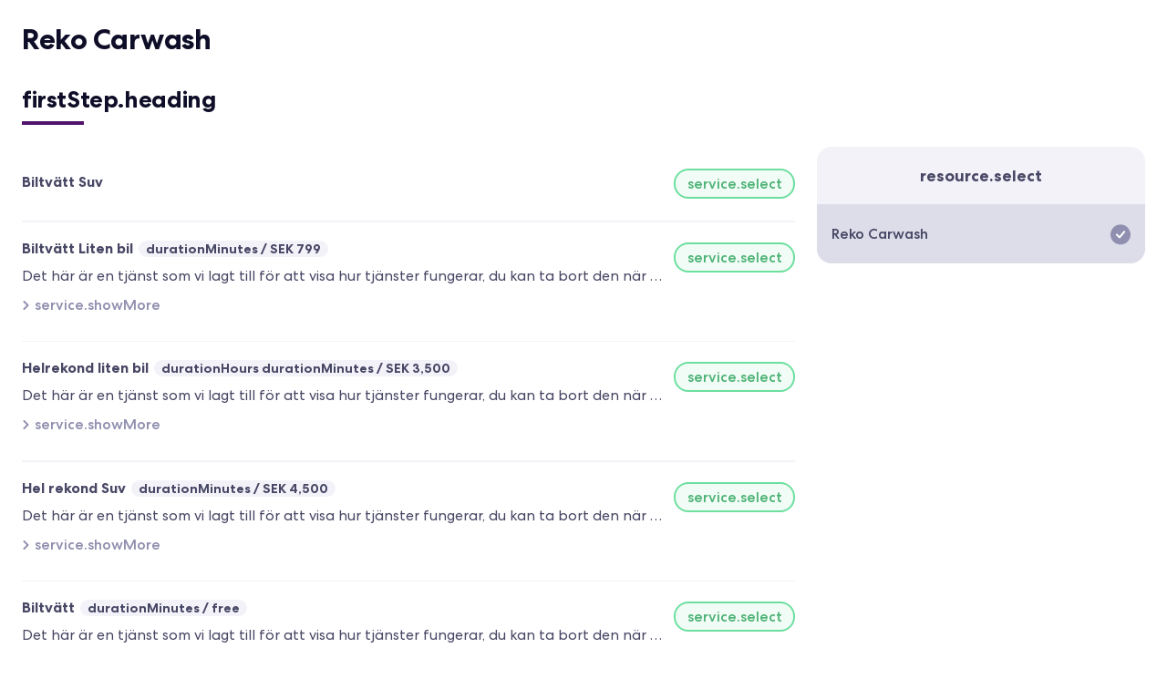

--- FILE ---
content_type: text/html; charset=utf-8
request_url: https://cliento.com/business/rekocarwash/
body_size: 8369
content:
<!DOCTYPE html><html lang="sv"><head><meta charSet="utf-8"/><meta name="viewport" content="width=device-width, initial-scale=1"/><title>Reko Carwash</title><meta name="description" content=""/><meta property="og:title" content="Reko Carwash"/><meta property="og:description" content=""/><meta property="og:locale" content="sv"/><script type="application/ld+json">{"@context":"https://schema.org","@type":"WebSite","name":"Reko Carwash","mainEntity":{"@type":"LocalBusiness","image":"","name":"Reko Carwash","telephone":"","address":{"@type":"PostalAddress","streetAddress":"","addressLocality":"","postalCode":"","addressCountry":""}},"publisher":{"@type":"Organization","name":"Cliento","url":"https://cliento.com"}}</script><meta name="next-head-count" content="8"/><link rel="icon" type="image/x-icon" href="/business/favicon.ico"/><link rel="preload" href="/business/_next/static/media/eb0d9b10869c6865-s.p.woff2" as="font" type="font/woff2" crossorigin="anonymous" data-next-font="size-adjust"/><link rel="preload" href="/business/_next/static/media/f8a44b0bdb1cbc33-s.p.woff2" as="font" type="font/woff2" crossorigin="anonymous" data-next-font="size-adjust"/><link rel="preload" href="/business/_next/static/media/bd078bd91de4c998-s.p.woff2" as="font" type="font/woff2" crossorigin="anonymous" data-next-font="size-adjust"/><link rel="preload" href="/business/_next/static/css/11895c462faf9c92.css" as="style"/><link rel="stylesheet" href="/business/_next/static/css/11895c462faf9c92.css" data-n-g=""/><link rel="preload" href="/business/_next/static/css/a23d104cb4476474.css" as="style"/><link rel="stylesheet" href="/business/_next/static/css/a23d104cb4476474.css" data-n-p=""/><link rel="preload" href="/business/_next/static/css/199a7d5a04c6fc8e.css" as="style"/><link rel="stylesheet" href="/business/_next/static/css/199a7d5a04c6fc8e.css" data-n-p=""/><noscript data-n-css=""></noscript><script defer="" nomodule="" src="/business/_next/static/chunks/polyfills-42372ed130431b0a.js"></script><script src="/business/_next/static/chunks/webpack-36e2f57fc93e9250.js" defer=""></script><script src="/business/_next/static/chunks/framework-49c6cecf1f6d5795.js" defer=""></script><script src="/business/_next/static/chunks/main-1d0cbb5e9c5c6598.js" defer=""></script><script src="/business/_next/static/chunks/pages/_app-897c452455cfcaa6.js" defer=""></script><script src="/business/_next/static/chunks/7dcf9772-6f0407973bef11b0.js" defer=""></script><script src="/business/_next/static/chunks/4db5f4ac-9eb0aac8bfaf13d1.js" defer=""></script><script src="/business/_next/static/chunks/2cca2479-449546ceaeec6763.js" defer=""></script><script src="/business/_next/static/chunks/75fc9c18-a1d6f2e5fa7b8452.js" defer=""></script><script src="/business/_next/static/chunks/844-194905175d2b4182.js" defer=""></script><script src="/business/_next/static/chunks/921-4b10d11051e6d2af.js" defer=""></script><script src="/business/_next/static/chunks/302-a21ebaa10f450372.js" defer=""></script><script src="/business/_next/static/chunks/pages/%5Bslug%5D-e36ae7eaee9521f9.js" defer=""></script><script src="/business/_next/static/-eWPBP9eg0nGz3uaGILD3/_buildManifest.js" defer=""></script><script src="/business/_next/static/-eWPBP9eg0nGz3uaGILD3/_ssgManifest.js" defer=""></script><style id="__jsx-435358215">:root{--font-family:'__centraNo2_341094', '__centraNo2_Fallback_341094', -apple-system, BlinkMacSystemFont, Segoe UI, Roboto, Oxygen, Ubuntu, Cantarell, Fira Sans, Droid Sans, Helvetica Neue, sans-serif}
      </style></head><body class=""><div id="__next"><div class="layout_container__hRMTn"><main><header class=""><div class="header_details__Aijpl"><div class="header_heading__7hdX9"><h1>Reko Carwash</h1></div></div></header><div class="header_nav__UkMwr"></div><section></section><section><div class="booking_container__WhPRX"><div id="cliento-booking"><div class="cb-layout-base cb-breakpoint-desktop"><div class="cb-layout-sidebar"><div class="cb-header"><h2> </h2></div><div class="cb-resource-selector-trigger">Reko Carwash<svg width="24" height="24" viewBox="0 0 24 24" xmlns="http://www.w3.org/2000/svg"><path d="M12.8337 16.2557C12.6086 16.4807 12.3035 16.6071 11.9853 16.6071C11.6671 16.6071 11.3619 16.4807 11.1369 16.2557L6.33685 11.4557C6.11826 11.2294 5.99731 10.9263 6.00005 10.6116C6.00278 10.297 6.12898 9.99603 6.35147 9.77354C6.57396 9.55105 6.87494 9.42485 7.18957 9.42211C7.50421 9.41938 7.80733 9.54033 8.03365 9.75892L11.9853 13.7105L15.9369 9.75892C16.0476 9.64431 16.18 9.55289 16.3264 9.49C16.4728 9.42711 16.6302 9.39401 16.7896 9.39262C16.9489 9.39124 17.1069 9.4216 17.2544 9.48194C17.4019 9.54227 17.5359 9.63138 17.6485 9.74405C17.7612 9.85672 17.8503 9.99071 17.9106 10.1382C17.971 10.2857 18.0013 10.4437 18 10.603C17.9986 10.7623 17.9655 10.9198 17.9026 11.0662C17.8397 11.2126 17.7483 11.345 17.6337 11.4557L12.8337 16.2557Z"></path></svg></div><ul class="cb-resource-selector"><li class="cb-resource-selector-header"><div class="cb-resource-text">Välj person</div></li><li class="active" value="9600"><div class="cb-resource-text">Reko Carwash</div><svg width="22" height="23" class="lineart" viewBox="0 0 22 23" xmlns="http://www.w3.org/2000/svg"><circle cx="11" cy="11.3215" r="11"></circle><path d="M6.86523 11.4458L10.0424 14.3771L15.135 8.26599" stroke-width="2" stroke-linecap="round" stroke-linejoin="round"></path></svg></li></ul></div><div class="cb-layout-main"><div class="cb-header"><h2>Boka tid</h2></div><div id="cb-group-tjnster" class="cb-service-group cb-service-group-single"><div class="cb-service-list"><div id="cb-service-46806" class="cb-service-item available bookable"><div class="cb-service-item-container"><div class="cb-service-item-info"><div class="cb-service-item-header"><span><strong class="cb-service-details-title">Biltvätt Suv</strong><label class="cb-service-details-label"></label></span><div class="cb-service-item-cta"><button type="button" class="cb-button cb-button-success-outline">Välj</button></div></div></div><div class="cb-service-item-cta"><button type="button" class="cb-button cb-button-success-outline">Välj</button></div></div></div><hr/><div id="cb-service-46787" class="cb-service-item available bookable"><div class="cb-service-item-container"><div class="cb-service-item-info"><div class="cb-service-item-header"><span><strong class="cb-service-details-title">Biltvätt Liten bil</strong><label class="cb-service-details-label"><span>90 min</span><span>799 kr</span></label></span><div class="cb-service-item-cta"><button type="button" class="cb-button cb-button-success-outline">Välj</button></div></div><div class="cb-service-item-description cb-collapsed"><p>Det här är en tjänst som vi lagt till för att visa hur tjänster fungerar, du kan ta bort den när du vill</p></div></div><div class="cb-service-item-cta"><button type="button" class="cb-button cb-button-success-outline">Välj</button></div></div></div><hr/><div id="cb-service-46786" class="cb-service-item available bookable"><div class="cb-service-item-container"><div class="cb-service-item-info"><div class="cb-service-item-header"><span><strong class="cb-service-details-title">Helrekond liten bil</strong><label class="cb-service-details-label"><span>3 h 20 min</span><span>3 500 kr</span></label></span><div class="cb-service-item-cta"><button type="button" class="cb-button cb-button-success-outline">Välj</button></div></div><div class="cb-service-item-description cb-collapsed"><p>Det här är en tjänst som vi lagt till för att visa hur tjänster fungerar, du kan ta bort den när du vill</p></div></div><div class="cb-service-item-cta"><button type="button" class="cb-button cb-button-success-outline">Välj</button></div></div></div><hr/><div id="cb-service-46785" class="cb-service-item available bookable"><div class="cb-service-item-container"><div class="cb-service-item-info"><div class="cb-service-item-header"><span><strong class="cb-service-details-title">Hel rekond Suv</strong><label class="cb-service-details-label"><span>60 min</span><span>4 500 kr</span></label></span><div class="cb-service-item-cta"><button type="button" class="cb-button cb-button-success-outline">Välj</button></div></div><div class="cb-service-item-description cb-collapsed"><p>Det här är en tjänst som vi lagt till för att visa hur tjänster fungerar, du kan ta bort den när du vill</p></div></div><div class="cb-service-item-cta"><button type="button" class="cb-button cb-button-success-outline">Välj</button></div></div></div><hr/><div id="cb-service-46784" class="cb-service-item available bookable"><div class="cb-service-item-container"><div class="cb-service-item-info"><div class="cb-service-item-header"><span><strong class="cb-service-details-title">Biltvätt</strong><label class="cb-service-details-label"><span>45 min</span><span>Kostnadsfri</span></label></span><div class="cb-service-item-cta"><button type="button" class="cb-button cb-button-success-outline">Välj</button></div></div><div class="cb-service-item-description cb-collapsed"><p>Det här är en tjänst som vi lagt till för att visa hur tjänster fungerar, du kan ta bort den när du vill</p></div></div><div class="cb-service-item-cta"><button type="button" class="cb-button cb-button-success-outline">Välj</button></div></div></div></div></div></div></div></div></div></section><section class="layout_section__s9_MZ"></section></main><footer class="footer_container__rmCe3"><div class="footer_content__TJf5v"><h3 class="footer_businessName__yUInG">Reko Carwash</h3><div class="footer_contacts__y1Og_"></div><div class="footer_social__dV6_m"><button class="footer_languageButton__9t80p button_button__HOmVR button_text__kQyzx" aria-haspopup="dialog" aria-expanded="false" aria-controls="radix-:R96t6:" data-state="closed"><div class="button_content__aWG6y"><span class="footer_languageIcon__9NLqo">🇸🇪</span>Svenska</div></button></div></div><div class="footer_logo__tvAFJ"><svg width="166" height="21" viewBox="0 0 166 21" xmlns="http://www.w3.org/2000/svg"><path d="M1.48913 6.2H4.82113C6.94913 6.2 8.41913 7.348 8.41913 9.364C8.41913 11.38 6.94913 12.528 4.82113 12.528H3.58913V16H1.48913V6.2ZM3.58913 8.09V10.666H4.86313C5.70313 10.666 6.30513 10.204 6.30513 9.378C6.30513 8.552 5.70313 8.09 4.86313 8.09H3.58913ZM8.94117 12.542C8.94117 10.484 10.5652 8.902 12.6932 8.902C14.8212 8.902 16.4452 10.484 16.4452 12.542C16.4452 14.6 14.8212 16.182 12.6932 16.182C10.5652 16.182 8.94117 14.6 8.94117 12.542ZM10.9572 12.542C10.9572 13.536 11.7412 14.32 12.6932 14.32C13.6452 14.32 14.4292 13.536 14.4292 12.542C14.4292 11.548 13.6452 10.764 12.6932 10.764C11.7412 10.764 10.9572 11.548 10.9572 12.542ZM25.6947 16H24.0007L22.5587 11.772L21.1167 16H19.4087L16.9727 9.084H19.0587L20.4027 13.27L21.8307 9.084H23.3287L24.7427 13.27L26.1147 9.084H28.1447L25.6947 16ZM33.8217 13.662L35.5437 14.348C34.9697 15.482 33.8497 16.182 32.3377 16.182C30.1817 16.182 28.6697 14.684 28.6697 12.542C28.6697 10.456 30.2097 8.902 32.2537 8.902C34.3397 8.902 35.7817 10.428 35.7817 12.598C35.7817 12.836 35.7677 13.004 35.7537 13.102H30.6717C30.7417 13.914 31.4837 14.502 32.3377 14.502C33.1077 14.502 33.4997 14.18 33.8217 13.662ZM30.6857 11.772H33.7797C33.6817 11.03 33.0797 10.498 32.2397 10.498C31.4277 10.498 30.7557 11.114 30.6857 11.772ZM41.4414 8.972V11.072C41.3294 11.016 41.1614 10.988 40.9234 10.988C39.7894 10.988 39.1174 11.828 39.1174 13.186V16H37.0874V9.084H39.1034V10.218C39.4814 9.42 40.1954 8.93 41.0914 8.93C41.2454 8.93 41.3994 8.958 41.4414 8.972ZM47.2338 13.662L48.9558 14.348C48.3818 15.482 47.2618 16.182 45.7498 16.182C43.5938 16.182 42.0818 14.684 42.0818 12.542C42.0818 10.456 43.6218 8.902 45.6658 8.902C47.7518 8.902 49.1938 10.428 49.1938 12.598C49.1938 12.836 49.1798 13.004 49.1658 13.102H44.0838C44.1538 13.914 44.8958 14.502 45.7498 14.502C46.5198 14.502 46.9118 14.18 47.2338 13.662ZM44.0978 11.772H47.1918C47.0938 11.03 46.4918 10.498 45.6518 10.498C44.8398 10.498 44.1678 11.114 44.0978 11.772ZM55.6779 6.2H57.7079V16H55.6779V15.076C55.1879 15.79 54.3479 16.168 53.4379 16.168C51.5899 16.168 50.1619 14.6 50.1619 12.542C50.1619 10.498 51.5899 8.916 53.4379 8.916C54.3479 8.916 55.1879 9.266 55.6779 9.98V6.2ZM52.1919 12.542C52.1919 13.536 52.9759 14.334 53.9699 14.334C54.9639 14.334 55.7479 13.536 55.7479 12.542C55.7479 11.548 54.9639 10.75 53.9699 10.75C52.9759 10.75 52.1919 11.548 52.1919 12.542ZM64.7932 16H62.7632V6.2H64.7932V10.008C65.2832 9.294 66.1232 8.916 67.0332 8.916C68.8812 8.916 70.3092 10.484 70.3092 12.542C70.3092 14.586 68.8812 16.168 67.0332 16.168C66.1232 16.168 65.2832 15.832 64.7932 15.104V16ZM68.2792 12.542C68.2792 11.548 67.4952 10.75 66.5012 10.75C65.5072 10.75 64.7232 11.548 64.7232 12.542C64.7232 13.536 65.5072 14.334 66.5012 14.334C67.4952 14.334 68.2792 13.536 68.2792 12.542ZM72.3828 19.136C71.8368 19.136 71.4588 19.01 71.2208 18.884V17.176C71.4588 17.288 71.7108 17.344 72.0048 17.344C72.6068 17.344 73.0128 17.106 73.2928 16.434L73.4888 15.986L70.6888 9.084H72.8448L74.5668 13.718L76.3168 9.084H78.4168L75.3228 16.602C74.5948 18.394 73.6848 19.136 72.3828 19.136Z" fill="#C9C7D6"></path><path d="M86 9.32816C86 4.12423 89.7993 0.365044 95.0586 0.365044C99.462 0.365044 102.859 3.05357 103.79 7.08789C103.815 7.23731 103.74 7.33727 103.589 7.362L99.941 7.88446C99.79 7.90919 99.689 7.83499 99.664 7.68557C99.0599 5.61946 97.2988 4.22522 95.0586 4.22522C92.2155 4.22522 90.1523 6.36656 90.1523 9.32919C90.1523 12.2918 92.2155 14.4332 95.0586 14.4332C97.2978 14.4332 99.0599 13.0389 99.664 10.9728C99.689 10.8234 99.79 10.7492 99.941 10.7739L103.589 11.2964C103.74 11.3211 103.815 11.3963 103.79 11.5705C102.884 15.5791 99.4869 18.2933 95.0586 18.2933C89.7993 18.2913 86 14.5321 86 9.32816Z" fill="#C9C7D6"></path><path d="M109.278 18.043C106.108 17.9677 104.471 16.2757 104.471 13.2873V1.11218C104.471 0.962765 104.546 0.88754 104.697 0.862809L107.969 0.389818C108.12 0.365087 108.246 0.464013 108.246 0.613433V13.0884C108.246 14.1344 108.774 14.6073 109.756 14.732C109.907 14.7568 110.008 14.8567 109.982 15.0061L109.554 17.8193C109.529 17.9935 109.453 18.043 109.277 18.043H109.278Z" fill="#C9C7D6"></path><path d="M112.65 0.365044C113.883 0.365044 114.789 1.26156 114.789 2.48165C114.789 3.70174 113.883 4.59825 112.65 4.59825C111.417 4.59825 110.511 3.70174 110.511 2.48165C110.511 1.26156 111.417 0.365044 112.65 0.365044ZM110.763 17.7935V6.09142C110.763 5.942 110.839 5.8678 110.989 5.84204L114.26 5.36905C114.411 5.34432 114.537 5.44428 114.537 5.59267V17.7925C114.537 17.9419 114.436 18.0419 114.285 18.0419H111.014C110.863 18.0419 110.762 17.9419 110.762 17.7925L110.763 17.7935Z" fill="#C9C7D6"></path><path d="M115.543 11.8178C115.543 8.13282 118.185 5.34435 122.111 5.34435C126.036 5.34435 128.628 8.13282 128.628 11.8178C128.628 12.0919 128.603 12.3908 128.578 12.6896C128.553 12.839 128.477 12.9132 128.326 12.9132H119.518C119.895 14.0581 120.853 14.8052 122.111 14.8052C123.017 14.8052 123.772 14.4321 124.225 13.8097C124.3 13.6851 124.401 13.6356 124.527 13.6603L127.974 14.158C128.15 14.1828 128.226 14.3075 128.15 14.4321C127.169 16.7229 125.03 18.2913 122.111 18.2913C118.185 18.2913 115.543 15.5028 115.543 11.8178ZM124.703 10.6977C124.351 9.4776 123.395 8.70577 122.111 8.70577C120.827 8.70577 119.872 9.4776 119.518 10.6977H124.702H124.703Z" fill="#C9C7D6"></path><path d="M135.424 5.34435C138.921 5.34435 141.463 7.73506 141.463 11.4201V17.7936C141.463 17.943 141.362 18.0429 141.211 18.0429H137.915C137.764 18.0429 137.663 17.943 137.663 17.7936V11.4201C137.663 9.87639 136.732 8.95515 135.424 8.95515C134.116 8.95515 133.185 9.87639 133.185 11.4201V17.7936C133.185 17.943 133.084 18.0429 132.933 18.0429H129.636C129.485 18.0429 129.384 17.943 129.384 17.7936V11.4201C129.384 7.73506 131.925 5.34435 135.424 5.34435Z" fill="#C9C7D6"></path><path d="M148.057 18.0923C144.458 18.0923 142.47 16.1251 142.47 12.5401V3.10399C142.47 2.95457 142.546 2.87935 142.696 2.85461L145.967 2.38162C146.118 2.35689 146.244 2.45582 146.244 2.60524V5.5926H148.484C148.635 5.5926 148.761 5.71729 148.736 5.86671L148.283 8.97876C148.258 9.15291 148.182 9.20237 148.031 9.20237H146.244V12.3402C146.244 13.9086 147.05 14.6062 148.509 14.7546C148.66 14.7793 148.761 14.8793 148.735 15.0287L148.308 17.8666C148.283 18.0408 148.207 18.0903 148.056 18.0903L148.057 18.0923Z" fill="#C9C7D6"></path><path d="M148.762 11.8178C148.762 8.0576 151.505 5.34435 155.304 5.34435C159.103 5.34435 161.847 8.05863 161.847 11.8178C161.847 15.577 159.103 18.2913 155.304 18.2913C151.505 18.2913 148.762 15.577 148.762 11.8178ZM155.304 14.6815C156.914 14.6815 158.072 13.4862 158.072 11.8178C158.072 10.1495 156.914 8.95412 155.304 8.95412C153.694 8.95412 152.536 10.1495 152.536 11.8178C152.536 13.4862 153.693 14.6815 155.304 14.6815Z" fill="#C9C7D6"></path><path d="M161.722 16.0511C161.722 14.831 162.628 13.9344 163.861 13.9344C165.094 13.9344 166 14.831 166 16.0511C166 17.2711 165.094 18.1677 163.861 18.1677C162.628 18.1677 161.722 17.2711 161.722 16.0511Z" fill="#C9C7D6"></path></svg></div></footer></div></div><script id="__NEXT_DATA__" type="application/json">{"props":{"pageProps":{"business":{"businessName":"Reko Carwash","avgStarRating":0,"reviewCount":0,"businessAddress":{"addressLine1":"","addressLine2":"","addressLine3":"","postCode":"","area":"","country":""},"phoneNumber":"","email":"","website":"","facebook":"","instagram":"","openingHours":{"openingHours":[],"holidayHours":[]},"presentation":"","locLat":"","locLong":"","stableId":"1FKpJPheP2qWfO9cgjFpPC","heroImgUrl":"","orgLocSlug":"reko-cars-sweden-ab/reko-carwash","reviewsEnabled":true,"searchEngineEnabled":true,"banners":[],"prefs":{"timeZone":"Europe/Stockholm","currency":"SEK","region":"SE","locale":"sv_SE"}},"refData":{"resources":[{"id":9600,"name":"Reko Carwash","group":"Reko Carwash","title":"","presentation":null,"prefs":{},"attributes":{},"hashId":"QRDJ8G"}],"services":[{"group":"Tjänster","serviceId":46806,"name":"Biltvätt Suv","description":"","minDuration":null,"maxDuration":null,"minPrice":null,"maxPrice":null,"priceFrom":false,"addon":false,"disableDurationAdditivity":false,"excludeBreaks":false,"bookingType":"SimpleBooking","prefs":{},"attributes":{},"classBooking":false},{"group":"Tjänster","serviceId":46787,"name":"Biltvätt Liten bil","description":"Det här är en tjänst som vi lagt till för att visa hur tjänster fungerar, du kan ta bort den när du vill","minDuration":90,"maxDuration":90,"minPrice":799,"maxPrice":799,"priceFrom":false,"addon":false,"disableDurationAdditivity":false,"excludeBreaks":false,"bookingType":"SimpleBooking","prefs":{},"attributes":{},"classBooking":false},{"group":"Tjänster","serviceId":46786,"name":"Helrekond liten bil","description":"Det här är en tjänst som vi lagt till för att visa hur tjänster fungerar, du kan ta bort den när du vill","minDuration":200,"maxDuration":200,"minPrice":3500,"maxPrice":3500,"priceFrom":false,"addon":false,"disableDurationAdditivity":false,"excludeBreaks":false,"bookingType":"SimpleBooking","prefs":{},"attributes":{},"classBooking":false},{"group":"Tjänster","serviceId":46785,"name":"Hel rekond Suv","description":"Det här är en tjänst som vi lagt till för att visa hur tjänster fungerar, du kan ta bort den när du vill","minDuration":60,"maxDuration":60,"minPrice":4500,"maxPrice":4500,"priceFrom":false,"addon":false,"disableDurationAdditivity":false,"excludeBreaks":false,"bookingType":"SimpleBooking","prefs":{},"attributes":{},"classBooking":false},{"group":"Tjänster","serviceId":46784,"name":"Biltvätt","description":"Det här är en tjänst som vi lagt till för att visa hur tjänster fungerar, du kan ta bort den när du vill","minDuration":45,"maxDuration":45,"minPrice":0,"maxPrice":0,"priceFrom":false,"addon":false,"disableDurationAdditivity":false,"excludeBreaks":false,"bookingType":"SimpleBooking","prefs":{},"attributes":{},"classBooking":false}],"resourceMappings":{"9600:46806":{"serviceId":46806,"customValues":false,"serviceDuration":90,"afterTime":0,"excludeBreaks":false,"addon":false,"disableDurationAdditivity":false,"price":899,"priceEvening":0,"priceHoliday":0,"webShowInBooking":true,"webAllowBooking":true,"webShowDuration":false,"webShowPrice":false,"useDynamicPricing":false,"priceFrom":false,"prefs":{"colorway":"#b0f2ef","useCustomValues":false},"attributes":{}},"9600:46784":{"serviceId":46784,"customValues":false,"serviceDuration":45,"afterTime":0,"excludeBreaks":false,"addon":false,"disableDurationAdditivity":false,"price":0,"priceEvening":0,"priceHoliday":0,"webShowInBooking":true,"webAllowBooking":true,"webShowDuration":true,"webShowPrice":true,"useDynamicPricing":false,"priceFrom":false,"prefs":{"useCustomValues":false},"attributes":{}},"9600:46785":{"serviceId":46785,"customValues":false,"serviceDuration":60,"afterTime":0,"excludeBreaks":false,"addon":false,"disableDurationAdditivity":false,"price":4500,"priceEvening":0,"priceHoliday":0,"webShowInBooking":true,"webAllowBooking":true,"webShowDuration":true,"webShowPrice":true,"useDynamicPricing":false,"priceFrom":false,"prefs":{"useCustomValues":false},"attributes":{}},"9600:46786":{"serviceId":46786,"customValues":false,"serviceDuration":200,"afterTime":0,"excludeBreaks":false,"addon":false,"disableDurationAdditivity":false,"price":3500,"priceEvening":0,"priceHoliday":0,"webShowInBooking":true,"webAllowBooking":true,"webShowDuration":true,"webShowPrice":true,"useDynamicPricing":false,"priceFrom":false,"prefs":{"useCustomValues":false},"attributes":{}},"9600:46787":{"serviceId":46787,"customValues":false,"serviceDuration":90,"afterTime":0,"excludeBreaks":false,"addon":false,"disableDurationAdditivity":false,"price":799,"priceEvening":0,"priceHoliday":0,"webShowInBooking":true,"webAllowBooking":true,"webShowDuration":true,"webShowPrice":true,"useDynamicPricing":false,"priceFrom":false,"prefs":{"colorway":"#b0f2ef","useCustomValues":false},"attributes":{}}},"addonMappings":[]},"settings":{"stableId":"1FKpJPheP2qWfO9cgjFpPC","features":{"EnableDiscountVouchers":false,"EnableEcomPayments":false,"EnableCompanyBooking":false,"EnableVehicleBooking":false},"stripePublicKey":"pk_live_epQyk7kczww5fbcHoGvySmEq","pricesExVat":false,"currencyCode":"SEK","customTexts":{},"prefs":{"web_allowMultipleServices":true,"web_showExtraInfoOnConfirmPage":false,"web_holidayPriceOnFriday":false,"web_resourceLabel":"Person","web_hideNotes":false,"web_minTimeBeforeBooking":5,"web_cancelUpToMinutes":1440,"locale":"sv_SE","web_customerMatchingCriteria":"PhoneNumber","web_allowMultipleAddonServices":true,"web_collapseGroups":false,"web_allowCancellation":true,"web_autoResourceSelection":false,"currency":"SEK","web_slotFinderStrategy":"BEFORE_AFTER","web_bookingMaxDaysInAdvance":180,"web_eveningPriceStart":"18:00","web_holidayPriceOnSaturday":true,"web_requireNote":false,"allowSmsNow":true,"web_requirePNo":false,"timeZone":"Europe/Stockholm","web_requireEmail":false,"sms_reminderWithin":24,"web_useSmsVerification":true,"web_holidayPriceOnSunday":true,"web_alwaysShowDescription":false,"web_showTCBox":false,"web_slotFinderParams":"excludeLastInDay=false;useIntervalFallback=true;interval=60;intervalFallbackThreshold=6","web_customMessageLabel":"Meddelande","web_holidayPriceOnPublicHoliday":true,"locale_preferredE164CountryCode":"46","region":"SE","web_companyName":"Reko Carwash","web_contactNumber":""},"webRequireEmail":false,"webUseSmsVerification":true,"webRequirePno":false,"webHideNotes":false,"webRequireNotes":false,"standaloneWidgetJs":null,"preferredE164CountryCode":"46"},"reviewSummary":{"avgStarRating":0,"reviewCount":0,"one":0,"two":0,"three":0,"four":0,"five":0},"reviews":{"entries":[],"limit":4,"offset":0},"userAgent":"Mozilla/5.0 (Macintosh; Intel Mac OS X 10_15_7) AppleWebKit/537.36 (KHTML, like Gecko) Chrome/131.0.0.0 Safari/537.36; ClaudeBot/1.0; +claudebot@anthropic.com)","messages":null,"initialState":{"app":{"scrollKey":null},"business":{"data":{"businessName":"Reko Carwash","avgStarRating":0,"reviewCount":0,"businessAddress":{"addressLine1":"","addressLine2":"","addressLine3":"","postCode":"","area":"","country":""},"phoneNumber":"","email":"","website":"","facebook":"","instagram":"","openingHours":{"openingHours":[],"holidayHours":[]},"presentation":"","locLat":"","locLong":"","stableId":"1FKpJPheP2qWfO9cgjFpPC","heroImgUrl":"","orgLocSlug":"reko-cars-sweden-ab/reko-carwash","reviewsEnabled":true,"searchEngineEnabled":true,"banners":[],"prefs":{"microsite_headingLight":false,"microsite_imageGradient":false,"microsite_imageOverlay":false,"microsite_imageOverlayColor":0,"microsite_imageOverlayOpacity":0.5,"microsite_useCustomTheme":false,"microsite_customThemeColor":243,"microsite_customThemeSaturation":1,"microsite_useCustomHexColor":false,"microsite_showReviewsInHero":true,"microsite_showOpeningHours":true,"microsite_showMap":true,"web_showReviews":true,"timeZone":"Europe/Stockholm","currency":"SEK","region":"SE","locale":"sv_SE"}},"reviewSummary":{"avgStarRating":0,"reviewCount":0,"one":0,"two":0,"three":0,"four":0,"five":0},"reviews":[]},"admin":{"user":null,"editMode":false}},"_sentryTraceData":"8a3ec6604bb743ae82abc54386e09730-9fd16a3d46619cb4-1","_sentryBaggage":"sentry-environment=production,sentry-release=1aa262b6820bfa49ad599e612e5e31f2e1ea8dc6,sentry-public_key=8ecab8be9532364c93e839cc6a004e60,sentry-trace_id=8a3ec6604bb743ae82abc54386e09730,sentry-sample_rate=0.1,sentry-transaction=%2F%5Bslug%5D,sentry-sampled=true"},"__N_SSP":true},"page":"/[slug]","query":{"slug":"rekocarwash"},"buildId":"-eWPBP9eg0nGz3uaGILD3","assetPrefix":"/business","isFallback":false,"isExperimentalCompile":false,"gssp":true,"locale":"sv","locales":["sv","en"],"defaultLocale":"sv","scriptLoader":[]}</script></body></html>

--- FILE ---
content_type: text/css; charset=UTF-8
request_url: https://cliento.com/business/_next/static/css/11895c462faf9c92.css
body_size: 5380
content:
/*! normalize.css v8.0.1 | MIT License | github.com/necolas/normalize.css */html{line-height:1.15;-webkit-text-size-adjust:100%}body{margin:0}main{display:block}h1{font-size:2em;margin:.67em 0}hr{box-sizing:content-box;height:0;overflow:visible}pre{font-family:monospace,monospace;font-size:1em}a{background-color:transparent}abbr[title]{border-bottom:none;text-decoration:underline;-webkit-text-decoration:underline dotted;text-decoration:underline dotted}b,strong{font-weight:bolder}code,kbd,samp{font-family:monospace,monospace;font-size:1em}small{font-size:80%}sub,sup{font-size:75%;line-height:0;position:relative;vertical-align:baseline}sub{bottom:-.25em}sup{top:-.5em}img{border-style:none}button,input,optgroup,select,textarea{font-family:inherit;font-size:100%;line-height:1.15;margin:0}button,input{overflow:visible}button,select{text-transform:none}[type=button],[type=reset],[type=submit],button{-webkit-appearance:button}[type=button]::-moz-focus-inner,[type=reset]::-moz-focus-inner,[type=submit]::-moz-focus-inner,button::-moz-focus-inner{border-style:none;padding:0}[type=button]:-moz-focusring,[type=reset]:-moz-focusring,[type=submit]:-moz-focusring,button:-moz-focusring{outline:1px dotted ButtonText}fieldset{padding:.35em .75em .625em}legend{box-sizing:border-box;color:inherit;display:table;max-width:100%;padding:0;white-space:normal}progress{vertical-align:baseline}textarea{overflow:auto}[type=checkbox],[type=radio]{box-sizing:border-box;padding:0}[type=number]::-webkit-inner-spin-button,[type=number]::-webkit-outer-spin-button{height:auto}[type=search]{-webkit-appearance:textfield;outline-offset:-2px}[type=search]::-webkit-search-decoration{-webkit-appearance:none}::-webkit-file-upload-button{-webkit-appearance:button;font:inherit}details{display:block}summary{display:list-item}[hidden],template{display:none}body,html{padding:0;margin:0;font-family:var(--font-family);line-height:20px;font-size:var(--font-size-medium);font-weight:400;color:var(--text);background-color:var(--color-neutral-100);-webkit-text-size-adjust:100%;-webkit-font-smoothing:antialiased;-moz-osx-font-smoothing:grayscale;text-rendering:optimizeLegibility;scroll-behavior:smooth}@media(max-width:560px){body,html{font-size:14px;line-height:18px}}*{box-sizing:border-box}section{width:100%}p{margin-top:0}p.placeholder{color:var(--text-muted);font-style:italic}a{color:var(--color-primary)}a:active,a:hover{color:var(--color-primary-hover)}hr{border:1px solid var(--color-neutral-80);margin:var(--spacing-large) 0}h1,h2,h3,h4,h5,h6{font-weight:700;line-height:120%;letter-spacing:-.015em;color:var(--heading);margin:0}h1{font-size:var(--font-size-heading-xlarge)}@media(max-width:560px){h1{font-size:var(--font-size-heading-small)}}h2{font-size:var(--font-size-heading-large);margin-bottom:var(--spacing-xlarge)}@media(max-width:1366px){h2{margin-bottom:var(--spacing-large)}}@media(max-width:360px){section>h2{font-size:var(--font-size-heading-medium)}}h2:after{content:"";display:block;width:68px;height:4px;margin-top:var(--cb-spacing-small);background-color:var(--cb-color-secondary)}.cb-confirmation-header h2:after{content:none}h3{font-size:var(--font-size-heading-medium)}h4{font-size:var(--font-size-heading-small)}h5{font-size:var(--font-size-h5);color:var(--text)}.no-transitions *{transition:none!important}:root{--color-primary:#5f56fc;--color-primary-hover:#4b42e8;--color-secondary:#500b71;--color-secondary-hover:#6b0e97;--color-neutral-10:#0f0e28;--color-neutral-20:#484765;--color-neutral-40:#746f88;--color-neutral-50:#908faf;--color-neutral-60:#c8c7d6;--color-neutral-70:#ddddea;--color-neutral-80:#f3f2f9;--color-neutral-90:#f8f8fc;--color-neutral-95:#fbfbfd;--color-neutral-100:#fff;--color-success-30:#4db376;--color-success-100:#f2fcf6;--color-warning-40:#e39600;--color-warning-50:#ffb500;--color-warning-100:#fff4d9;--color-error-20:#c72e41;--color-error-40:#ff4d62;--color-error-80:#ffccd2;--color-error-100:#fff2f4;--heading:var(--color-neutral-10);--text:var(--color-neutral-20);--text-muted:var(--color-neutral-50);--input-focus:#5f56fc40;--input-focus-border:var(--color-neutral-60);--font-size-heading-xlarge:32px;--font-size-heading-large:26px;--font-size-heading-medium:22px;--font-size-heading-small:20px;--font-size-large:18px;--font-size-medium:16px;--font-size-small:14px;--font-size-tiny:13px;--border-radius-medium:16px;--border-radius-small:8px;--gutters-desktop:48px;--gutters-tablet:24px;--gutters-mobile:12px;--spacing-xlarge:32px;--spacing-large:24px;--spacing-medium:16px;--spacing-small:8px;--spacing-section:72px;--spacing-section-small:48px;--panel-padding:20px;--panel-padding-large:32px;--aside-width:360px;--admin-header-height:45px}form{position:relative}form label{display:block;font-size:var(--font-size-small);font-weight:500;margin-bottom:5px}form label svg{margin-right:5px}form button[type=submit]{margin-top:var(--spacing-medium)}input[type=email],input[type=number],input[type=password],input[type=tel],input[type=text],select{-webkit-appearance:none;-moz-appearance:none;appearance:none}input::-webkit-inner-spin-button,input::-webkit-outer-spin-button{-webkit-appearance:none}input[type=email],input[type=number],input[type=password],input[type=tel],input[type=text],select,textarea{display:block;position:relative;margin:0;padding:var(--spacing-small) 12px;background:#fff;border:1px solid var(--color-neutral-70);border-radius:4px;outline:0;width:100%;font-size:var(--font-size-medium);line-height:var(--font-size-medium);box-shadow:0 0 0 0 var(--input-focus);transition:box-shadow .15s cubic-bezier(0,.3,.12,1)}input[type=email]::placeholder,input[type=number]::placeholder,input[type=password]::placeholder,input[type=tel]::placeholder,input[type=text]::placeholder,select::placeholder,textarea::placeholder{color:var(--color-neutral-50)}input[type=email]:focus,input[type=number]:focus,input[type=password]:focus,input[type=tel]:focus,input[type=text]:focus,select:focus,textarea:focus{outline:0;box-shadow:0 0 0 3px var(--input-focus);border-color:var(--input-focus-border)}input[type=email].error,input[type=number].error,input[type=password].error,input[type=tel].error,input[type=text].error,select.error,textarea.error{box-shadow:0 0 0 3px var(--color-error-80);border-color:var(--color-error-40)}textarea{line-height:normal}select{background:url('data:image/svg+xml;utf8,<svg width="24" fill="%23494463" height="24" viewBox="0 0 24 24" xmlns="http://www.w3.org/2000/svg"><path d="M12.8337 16.2557C12.6086 16.4807 12.3035 16.6071 11.9853 16.6071C11.6671 16.6071 11.3619 16.4807 11.1369 16.2557L6.33685 11.4557C6.11826 11.2294 5.99731 10.9263 6.00005 10.6116C6.00278 10.297 6.12898 9.99603 6.35147 9.77354C6.57396 9.55105 6.87494 9.42485 7.18957 9.42211C7.50421 9.41938 7.80733 9.54033 8.03365 9.75892L11.9853 13.7105L15.9369 9.75892C16.0476 9.64431 16.18 9.55289 16.3264 9.49C16.4728 9.42711 16.6302 9.39401 16.7896 9.39262C16.9489 9.39124 17.1069 9.4216 17.2544 9.48194C17.4019 9.54227 17.5359 9.63138 17.6485 9.74405C17.7612 9.85672 17.8503 9.99071 17.9106 10.1382C17.971 10.2857 18.0013 10.4437 18 10.603C17.9986 10.7623 17.9655 10.9198 17.9026 11.0662C17.8397 11.2126 17.7483 11.345 17.6337 11.4557L12.8337 16.2557Z" /></svg>');background-color:#fff;background-repeat:no-repeat;background-position:right calc(var(--spacing-small)/2) top 50%;cursor:pointer}.cb-modal-content .cb-input-group input{margin:0}.cb-modal-content button[type=submit]{margin-top:0}:host,:root{--fa-font-solid:normal 900 1em/1 "Font Awesome 6 Solid";--fa-font-regular:normal 400 1em/1 "Font Awesome 6 Regular";--fa-font-light:normal 300 1em/1 "Font Awesome 6 Light";--fa-font-thin:normal 100 1em/1 "Font Awesome 6 Thin";--fa-font-duotone:normal 900 1em/1 "Font Awesome 6 Duotone";--fa-font-sharp-solid:normal 900 1em/1 "Font Awesome 6 Sharp";--fa-font-sharp-regular:normal 400 1em/1 "Font Awesome 6 Sharp";--fa-font-sharp-light:normal 300 1em/1 "Font Awesome 6 Sharp";--fa-font-brands:normal 400 1em/1 "Font Awesome 6 Brands"}svg:not(:host).svg-inline--fa,svg:not(:root).svg-inline--fa{overflow:visible;box-sizing:content-box}.svg-inline--fa{display:var(--fa-display,inline-block);height:1em;overflow:visible;vertical-align:-.125em}.svg-inline--fa.fa-2xs{vertical-align:.1em}.svg-inline--fa.fa-xs{vertical-align:0}.svg-inline--fa.fa-sm{vertical-align:-.07143em}.svg-inline--fa.fa-lg{vertical-align:-.2em}.svg-inline--fa.fa-xl{vertical-align:-.25em}.svg-inline--fa.fa-2xl{vertical-align:-.3125em}.svg-inline--fa.fa-pull-left{margin-right:var(--fa-pull-margin,.3em);width:auto}.svg-inline--fa.fa-pull-right{margin-left:var(--fa-pull-margin,.3em);width:auto}.svg-inline--fa.fa-li{width:var(--fa-li-width,2em);top:.25em}.svg-inline--fa.fa-fw{width:var(--fa-fw-width,1.25em)}.fa-layers svg.svg-inline--fa{bottom:0;left:0;margin:auto;position:absolute;right:0;top:0}.fa-layers-counter,.fa-layers-text{display:inline-block;position:absolute;text-align:center}.fa-layers{display:inline-block;height:1em;position:relative;text-align:center;vertical-align:-.125em;width:1em}.fa-layers svg.svg-inline--fa{transform-origin:center center}.fa-layers-text{left:50%;top:50%;transform:translate(-50%,-50%);transform-origin:center center}.fa-layers-counter{background-color:var(--fa-counter-background-color,#ff253a);border-radius:var(--fa-counter-border-radius,1em);box-sizing:border-box;color:var(--fa-inverse,#fff);line-height:var(--fa-counter-line-height,1);max-width:var(--fa-counter-max-width,5em);min-width:var(--fa-counter-min-width,1.5em);overflow:hidden;padding:var(--fa-counter-padding,.25em .5em);right:var(--fa-right,0);text-overflow:ellipsis;top:var(--fa-top,0);transform:scale(var(--fa-counter-scale,.25));transform-origin:top right}.fa-layers-bottom-right{bottom:var(--fa-bottom,0);right:var(--fa-right,0);top:auto;transform:scale(var(--fa-layers-scale,.25));transform-origin:bottom right}.fa-layers-bottom-left{bottom:var(--fa-bottom,0);left:var(--fa-left,0);right:auto;top:auto;transform:scale(var(--fa-layers-scale,.25));transform-origin:bottom left}.fa-layers-top-right{top:var(--fa-top,0);right:var(--fa-right,0);transform:scale(var(--fa-layers-scale,.25));transform-origin:top right}.fa-layers-top-left{left:var(--fa-left,0);right:auto;top:var(--fa-top,0);transform:scale(var(--fa-layers-scale,.25));transform-origin:top left}.fa-1x{font-size:1em}.fa-2x{font-size:2em}.fa-3x{font-size:3em}.fa-4x{font-size:4em}.fa-5x{font-size:5em}.fa-6x{font-size:6em}.fa-7x{font-size:7em}.fa-8x{font-size:8em}.fa-9x{font-size:9em}.fa-10x{font-size:10em}.fa-2xs{font-size:.625em;line-height:.1em;vertical-align:.225em}.fa-xs{font-size:.75em;line-height:.08333em;vertical-align:.125em}.fa-sm{font-size:.875em;line-height:.07143em;vertical-align:.05357em}.fa-lg{font-size:1.25em;line-height:.05em;vertical-align:-.075em}.fa-xl{font-size:1.5em;line-height:.04167em;vertical-align:-.125em}.fa-2xl{font-size:2em;line-height:.03125em;vertical-align:-.1875em}.fa-fw{text-align:center;width:1.25em}.fa-ul{list-style-type:none;margin-left:var(--fa-li-margin,2.5em);padding-left:0}.fa-ul>li{position:relative}.fa-li{left:calc(var(--fa-li-width, 2em) * -1);position:absolute;text-align:center;width:var(--fa-li-width,2em);line-height:inherit}.fa-border{border-color:var(--fa-border-color,#eee);border-radius:var(--fa-border-radius,.1em);border-style:var(--fa-border-style,solid);border-width:var(--fa-border-width,.08em);padding:var(--fa-border-padding,.2em .25em .15em)}.fa-pull-left{float:left;margin-right:var(--fa-pull-margin,.3em)}.fa-pull-right{float:right;margin-left:var(--fa-pull-margin,.3em)}.fa-beat{animation-name:fa-beat;animation-delay:var(--fa-animation-delay,0s);animation-direction:var(--fa-animation-direction,normal);animation-duration:var(--fa-animation-duration,1s);animation-iteration-count:var(--fa-animation-iteration-count,infinite);animation-timing-function:var(--fa-animation-timing,ease-in-out)}.fa-bounce{animation-name:fa-bounce;animation-delay:var(--fa-animation-delay,0s);animation-direction:var(--fa-animation-direction,normal);animation-duration:var(--fa-animation-duration,1s);animation-iteration-count:var(--fa-animation-iteration-count,infinite);animation-timing-function:var(--fa-animation-timing,cubic-bezier(.28,.84,.42,1))}.fa-fade{animation-name:fa-fade;animation-iteration-count:var(--fa-animation-iteration-count,infinite);animation-timing-function:var(--fa-animation-timing,cubic-bezier(.4,0,.6,1))}.fa-beat-fade,.fa-fade{animation-delay:var(--fa-animation-delay,0s);animation-direction:var(--fa-animation-direction,normal);animation-duration:var(--fa-animation-duration,1s)}.fa-beat-fade{animation-name:fa-beat-fade;animation-iteration-count:var(--fa-animation-iteration-count,infinite);animation-timing-function:var(--fa-animation-timing,cubic-bezier(.4,0,.6,1))}.fa-flip{animation-name:fa-flip;animation-delay:var(--fa-animation-delay,0s);animation-direction:var(--fa-animation-direction,normal);animation-duration:var(--fa-animation-duration,1s);animation-iteration-count:var(--fa-animation-iteration-count,infinite);animation-timing-function:var(--fa-animation-timing,ease-in-out)}.fa-shake{animation-name:fa-shake;animation-duration:var(--fa-animation-duration,1s);animation-iteration-count:var(--fa-animation-iteration-count,infinite);animation-timing-function:var(--fa-animation-timing,linear)}.fa-shake,.fa-spin{animation-delay:var(--fa-animation-delay,0s);animation-direction:var(--fa-animation-direction,normal)}.fa-spin{animation-name:fa-spin;animation-duration:var(--fa-animation-duration,2s);animation-iteration-count:var(--fa-animation-iteration-count,infinite);animation-timing-function:var(--fa-animation-timing,linear)}.fa-spin-reverse{--fa-animation-direction:reverse}.fa-pulse,.fa-spin-pulse{animation-name:fa-spin;animation-direction:var(--fa-animation-direction,normal);animation-duration:var(--fa-animation-duration,1s);animation-iteration-count:var(--fa-animation-iteration-count,infinite);animation-timing-function:var(--fa-animation-timing,steps(8))}@media (prefers-reduced-motion:reduce){.fa-beat,.fa-beat-fade,.fa-bounce,.fa-fade,.fa-flip,.fa-pulse,.fa-shake,.fa-spin,.fa-spin-pulse{animation-delay:-1ms;animation-duration:1ms;animation-iteration-count:1;transition-delay:0s;transition-duration:0s}}@keyframes fa-beat{0%,90%{transform:scale(1)}45%{transform:scale(var(--fa-beat-scale,1.25))}}@keyframes fa-bounce{0%{transform:scale(1) translateY(0)}10%{transform:scale(var(--fa-bounce-start-scale-x,1.1),var(--fa-bounce-start-scale-y,.9)) translateY(0)}30%{transform:scale(var(--fa-bounce-jump-scale-x,.9),var(--fa-bounce-jump-scale-y,1.1)) translateY(var(--fa-bounce-height,-.5em))}50%{transform:scale(var(--fa-bounce-land-scale-x,1.05),var(--fa-bounce-land-scale-y,.95)) translateY(0)}57%{transform:scale(1) translateY(var(--fa-bounce-rebound,-.125em))}64%{transform:scale(1) translateY(0)}to{transform:scale(1) translateY(0)}}@keyframes fa-fade{50%{opacity:var(--fa-fade-opacity,.4)}}@keyframes fa-beat-fade{0%,to{opacity:var(--fa-beat-fade-opacity,.4);transform:scale(1)}50%{opacity:1;transform:scale(var(--fa-beat-fade-scale,1.125))}}@keyframes fa-flip{50%{transform:rotate3d(var(--fa-flip-x,0),var(--fa-flip-y,1),var(--fa-flip-z,0),var(--fa-flip-angle,-180deg))}}@keyframes fa-shake{0%{transform:rotate(-15deg)}4%{transform:rotate(15deg)}24%,8%{transform:rotate(-18deg)}12%,28%{transform:rotate(18deg)}16%{transform:rotate(-22deg)}20%{transform:rotate(22deg)}32%{transform:rotate(-12deg)}36%{transform:rotate(12deg)}40%,to{transform:rotate(0deg)}}@keyframes fa-spin{0%{transform:rotate(0deg)}to{transform:rotate(1turn)}}.fa-rotate-90{transform:rotate(90deg)}.fa-rotate-180{transform:rotate(180deg)}.fa-rotate-270{transform:rotate(270deg)}.fa-flip-horizontal{transform:scaleX(-1)}.fa-flip-vertical{transform:scaleY(-1)}.fa-flip-both,.fa-flip-horizontal.fa-flip-vertical{transform:scale(-1)}.fa-rotate-by{transform:rotate(var(--fa-rotate-angle,none))}.fa-stack{display:inline-block;vertical-align:middle;height:2em;position:relative;width:2.5em}.fa-stack-1x,.fa-stack-2x{bottom:0;left:0;margin:auto;position:absolute;right:0;top:0;z-index:var(--fa-stack-z-index,auto)}.svg-inline--fa.fa-stack-1x{height:1em;width:1.25em}.svg-inline--fa.fa-stack-2x{height:2em;width:2.5em}.fa-inverse{color:var(--fa-inverse,#fff)}.fa-sr-only,.fa-sr-only-focusable:not(:focus),.sr-only,.sr-only-focusable:not(:focus){position:absolute;width:1px;height:1px;padding:0;margin:-1px;overflow:hidden;clip:rect(0,0,0,0);white-space:nowrap;border-width:0}.svg-inline--fa .fa-primary{fill:var(--fa-primary-color,currentColor);opacity:var(--fa-primary-opacity,1)}.svg-inline--fa .fa-secondary{fill:var(--fa-secondary-color,currentColor)}.svg-inline--fa .fa-secondary,.svg-inline--fa.fa-swap-opacity .fa-primary{opacity:var(--fa-secondary-opacity,.4)}.svg-inline--fa.fa-swap-opacity .fa-secondary{opacity:var(--fa-primary-opacity,1)}.svg-inline--fa mask .fa-primary,.svg-inline--fa mask .fa-secondary{fill:#000}.fa-duotone.fa-inverse,.fad.fa-inverse{color:var(--fa-inverse,#fff)}@font-face{font-family:__centraNo2_341094;src:url(/business/_next/static/media/eb0d9b10869c6865-s.p.woff2) format("woff2");font-display:swap;font-weight:400}@font-face{font-family:__centraNo2_341094;src:url(/business/_next/static/media/f8a44b0bdb1cbc33-s.p.woff2) format("woff2");font-display:swap;font-weight:500}@font-face{font-family:__centraNo2_341094;src:url(/business/_next/static/media/bd078bd91de4c998-s.p.woff2) format("woff2");font-display:swap;font-weight:700}@font-face{font-family:__centraNo2_Fallback_341094;src:local("Arial");ascent-override:95.65%;descent-override:28.69%;line-gap-override:0.00%;size-adjust:104.55%}.__className_341094{font-family:__centraNo2_341094,__centraNo2_Fallback_341094,-apple-system,BlinkMacSystemFont,Segoe UI,Roboto,Oxygen,Ubuntu,Cantarell,Fira Sans,Droid Sans,Helvetica Neue,sans-serif}.__variable_341094{--font-family:"__centraNo2_341094","__centraNo2_Fallback_341094",-apple-system,BlinkMacSystemFont,Segoe UI,Roboto,Oxygen,Ubuntu,Cantarell,Fira Sans,Droid Sans,Helvetica Neue,sans-serif}

--- FILE ---
content_type: text/css; charset=UTF-8
request_url: https://cliento.com/business/_next/static/css/a23d104cb4476474.css
body_size: 17790
content:
.cb-resource-selector,.cb-resource-selector li,.cb-resource-selector-header,.cb-resource-selector-trigger,.cb-service-modal-summary,.cb-service-modal-summary .cb-service-modal-summary-services,.cb-service-summary .cb-service-summary-list,.cb-service-summary li,.cb-service-summary-header,.cb-summary-list,.cb-summary-list .cb-summary-item,.reset-ulli{margin:0!important;padding:0!important;list-style:none;vertical-align:baseline}.cb-resource-selector li:after,.cb-resource-selector li:before,.cb-resource-selector-header:after,.cb-resource-selector-header:before,.cb-resource-selector-trigger:after,.cb-resource-selector-trigger:before,.cb-resource-selector:after,.cb-resource-selector:before,.cb-service-modal-summary .cb-service-modal-summary-services:after,.cb-service-modal-summary .cb-service-modal-summary-services:before,.cb-service-modal-summary:after,.cb-service-modal-summary:before,.cb-service-summary .cb-service-summary-list:after,.cb-service-summary .cb-service-summary-list:before,.cb-service-summary li:after,.cb-service-summary li:before,.cb-service-summary-header:after,.cb-service-summary-header:before,.cb-summary-list .cb-summary-item:after,.cb-summary-list .cb-summary-item:before,.cb-summary-list:after,.cb-summary-list:before,.reset-ulli:after,.reset-ulli:before{display:none}.cb-service-cart,.gutter{padding-left:var(--cb-gutters-tablet);padding-right:var(--cb-gutters-tablet)}@media only screen and (min-width:1367px){.cb-service-cart,.gutter{padding-left:var(--cb-gutters-desktop);padding-right:var(--cb-gutters-desktop)}}@media only screen and (max-width:560px){.cb-service-cart,.gutter{padding-left:var(--cb-gutters-mobile);padding-right:var(--cb-gutters-mobile)}}@media only screen and (min-width:801px)and (max-width:1366px){.gutter-left{padding-left:var(--cb-gutters-tablet)}}@media only screen and (min-width:1367px){.gutter-left{padding-left:var(--cb-gutters-desktop)}}@media only screen and (min-width:801px)and (max-width:1366px){.cb-layout-base.cb-breakpoint-desktop .cb-layout-sidebar,.margin-left{margin-left:var(--cb-gutters-tablet)}}@media only screen and (min-width:1367px){.cb-layout-base.cb-breakpoint-desktop .cb-layout-sidebar,.margin-left{margin-left:var(--cb-gutters-desktop)}}#cliento-booking{min-height:200px}#cliento-booking *{box-sizing:border-box}#cliento-booking,.cb-modal-content{text-align:left;position:relative}#cliento-booking h2,#cliento-booking h3,#cliento-booking h4,#cliento-booking p,.cb-modal-content h2,.cb-modal-content h3,.cb-modal-content h4,.cb-modal-content p{margin:0}#cliento-booking hr,.cb-modal-content hr{height:0;border:none;border-top:1.5px solid var(--cb-color-neutral-80);margin:var(--cb-spacing-large) 0}.cb-layout-base{display:flex;position:relative;flex-direction:row-reverse}.cb-layout-base.cb-breakpoint-tablet{flex-direction:column}.cb-layout-sidebar{width:100%;flex:0 0 auto}.cb-layout-sidebar .cb-header h2{border-color:transparent;visibility:hidden}.cb-layout-base.cb-breakpoint-desktop .cb-layout-sidebar{max-width:var(--cb-aside-width);width:36.5%}.cb-layout-base.cb-breakpoint-tablet .cb-layout-sidebar{margin-bottom:var(--cb-spacing-xlarge)}.cb-layout-sidebar:empty{display:none}.cb-layout-main{flex:1 1 auto;overflow:hidden;width:100%}.cb-header{margin:0 0 var(--cb-spacing-large) 0;display:flex;align-items:center;justify-content:space-between}@media(max-width:560px){.cb-header{margin-bottom:var(--cb-spacing-medium)}}.cb-header.cb-confirmation-header{color:var(--cb-color-neutral-10);max-width:840px;margin-left:auto;margin-right:auto;flex-direction:column;align-items:center}@media(max-width:800px){.cb-header.cb-confirmation-header{margin:0 auto var(--cb-spacing-small)}}.cb-header.cb-confirmation-header h2{font-size:var(--cb-font-size-heading-large)}@media(min-width:801px){.cb-header.cb-confirmation-header h2{font-size:32px}}.cb-header:not(.cb-confirmation-header) h2{font-size:var(--cb-font-size-heading-large);color:var(--cb-color-neutral-10)}.cb-header:not(.cb-confirmation-header) h2:after{content:"";display:block;width:68px;height:4px;margin-top:var(--cb-spacing-small);background-color:var(--cb-color-secondary)}.cb-header .cb-button{margin-left:auto}.cb-detail{font-size:var(--cb-font-size-small)}.cb-loading-overlay{position:absolute;top:0;left:0;right:0;bottom:0;display:flex;align-items:center;justify-content:center;background:hsla(0,0%,100%,.7);z-index:1}.cb-error,form section.cb-error{color:var(--cb-color-error-40);text-align:center;font-weight:500;background-color:var(--cb-color-error-100);border:1px solid var(--cb-color-error-40);border-radius:var(--cb-border-radius-medium);padding:var(--cb-spacing-large);padding-top:var(--cb-spacing-medium);padding-bottom:var(--cb-spacing-medium)}@media(max-width:560px){.cb-error,form section.cb-error{padding-top:calc(var(--cb-spacing-medium)*.875);padding-bottom:calc(var(--cb-spacing-medium)*.875)}}@media(min-width:801px){.cb-error,form section.cb-error{padding-top:calc(var(--cb-spacing-large)*.875);padding-bottom:calc(var(--cb-spacing-large)*.875)}}.cb-footer{margin-top:40px}.cb-ex-vat-info{flex:1 1;font-weight:400;text-align:right;font-size:var(--cb-font-size-small)}.cb-layout-main .cb-ex-vat-info{margin-top:var(--cb-spacing-large);color:var(--cb-text-muted)}.cb-logo{text-align:right}body.cb-confirmation .cb-logo{text-align:center}.cb-logo svg{height:15px;width:70px}.cb-logo a,.cb-logo a:active,.cb-logo a:hover,.cb-logo a:link,.cb-logo a:visited{font-size:var(--cb-font-size-small);color:var(--cb-text-muted);text-decoration:none}.cb-privacy{font-size:var(--cb-font-size-tiny);line-height:140%;color:var(--cb-text-muted);margin-left:5px;margin-top:5px;max-width:300px}.cb-privacy a,.cb-privacy a:active,.cb-privacy a:hover,.cb-privacy a:link,.cb-privacy a:visited{color:var(--cb-text-muted);text-decoration:none}@media(max-width:560px){.cb-privacy{margin-top:var(--cb-spacing-medium);text-align:right}}#cliento-booking .cb-nav-container{font-size:var(--cb-font-size-small);margin-bottom:var(--cb-spacing-large);display:flex;flex-direction:row-reverse;justify-content:space-between;align-items:center}@media(max-width:560px){#cliento-booking .cb-nav-container{flex-direction:column;align-items:center}}#cliento-booking .cb-layout-base.cb-breakpoint-desktop .cb-nav-container{height:var(--cb-nav-item-size)}#cliento-booking .cb-layout-base.cb-breakpoint-desktop .cb-nav-container>:nth-child(2){margin-right:var(--cb-spacing-large)}#cliento-booking .cb-nav-item{display:inline-flex;align-items:center;justify-content:center;border-radius:50%;height:var(--cb-nav-item-size);width:var(--cb-nav-item-size);border:0;padding:0;margin:0;outline:none;line-height:var(--cb-nav-item-size);overflow:hidden;text-align:center;font-weight:500;background:var(--cb-color-neutral-70);text-decoration:none;vertical-align:middle;color:var(--cb-color-neutral-100);-webkit-user-select:none;-moz-user-select:none;user-select:none}#cliento-booking .cb-nav-item.back{background:#fff;border:1.75px solid var(--cb-color-secondary);margin-right:8px}#cliento-booking .cb-nav-item.back>svg{fill:var(--cb-color-secondary);height:10px;width:10px;margin-left:-1px}#cliento-booking .cb-nav-item.previous{background:var(--cb-color-secondary)}#cliento-booking .cb-nav-item.disabled{pointer-events:none}#cliento-booking .cb-nav-item.item-separator{border-radius:0;width:8px;height:2px}#cliento-booking .cb-nav{display:flex;align-items:center}#cliento-booking .cb-nav .cb-nav-item.active{background:var(--cb-color-secondary)}.cb-button,button[type=button].cb-button,button[type=submit].cb-button{position:relative;display:inline-flex;align-items:center;margin-bottom:0;text-align:center;text-decoration:none;cursor:pointer;-webkit-user-select:none;-moz-user-select:none;user-select:none;border:1.5px solid transparent;padding:4.5px 16.5px;font-family:inherit;font-size:inherit;line-height:132%;font-weight:500;background:var(--cb-color-primary) none;border-radius:2em;outline:none;height:auto;transition:background-color .15s ease-in-out}@media only screen and (max-width:560px){.cb-button,button[type=button].cb-button,button[type=submit].cb-button{line-height:140%}}.cb-button.icon-only,button[type=button].cb-button.icon-only,button[type=submit].cb-button.icon-only{padding:4.5px}.cb-button.cb-button-tiny,button[type=button].cb-button.cb-button-tiny,button[type=submit].cb-button.cb-button-tiny{padding:3px 8px;font-size:var(--cb-font-size-tiny);line-height:1}.cb-button.cb-button-tiny svg,button[type=button].cb-button.cb-button-tiny svg,button[type=submit].cb-button.cb-button-tiny svg{height:var(--cb-icon-small);width:var(--cb-icon-small)}.cb-button.cb-button-tiny.icon-only,button[type=button].cb-button.cb-button-tiny.icon-only,button[type=submit].cb-button.cb-button-tiny.icon-only{margin:0 -8px}.cb-button.cb-button-small,button[type=button].cb-button.cb-button-small,button[type=submit].cb-button.cb-button-small{padding:4px 12px}.cb-button svg,button[type=button].cb-button svg,button[type=submit].cb-button svg{fill:#fff;height:var(--cb-icon-medium);width:var(--cb-icon-medium)}.cb-button svg.left,button[type=button].cb-button svg.left,button[type=submit].cb-button svg.left{float:none!important;margin:0 2px 0 -8px}.cb-button svg.right,button[type=button].cb-button svg.right,button[type=submit].cb-button svg.right{float:none!important;margin:0 -8px 0 2px}.cb-button,.cb-button:link,.cb-button:visited,button[type=button].cb-button,button[type=button].cb-button:link,button[type=button].cb-button:visited,button[type=submit].cb-button,button[type=submit].cb-button:link,button[type=submit].cb-button:visited{color:var(--cb-color-neutral-100)}.cb-button:focus,.cb-button:hover,button[type=button].cb-button:focus,button[type=button].cb-button:hover,button[type=submit].cb-button:focus,button[type=submit].cb-button:hover{color:var(--cb-color-neutral-100);background:var(--cb-color-primary-hover) none}.cb-button.active,.cb-button:active,button[type=button].cb-button.active,button[type=button].cb-button:active,button[type=submit].cb-button.active,button[type=submit].cb-button:active{background-image:none;background:var(--cb-color-primary) none}.cb-button.disabled,.cb-button[disabled],button[type=button].cb-button.disabled,button[type=button].cb-button[disabled],button[type=submit].cb-button.disabled,button[type=submit].cb-button[disabled]{box-shadow:none;pointer-events:none}.cb-button.disabled:not(.cb-button-loading),.cb-button[disabled]:not(.cb-button-loading),button[type=button].cb-button.disabled:not(.cb-button-loading),button[type=button].cb-button[disabled]:not(.cb-button-loading),button[type=submit].cb-button.disabled:not(.cb-button-loading),button[type=submit].cb-button[disabled]:not(.cb-button-loading){background-color:var(--cb-color-neutral-60)}.cb-button.cb-button-outline,button[type=button].cb-button.cb-button-outline,button[type=submit].cb-button.cb-button-outline{background-color:transparent;color:var(--cb-color-primary);border-color:currentColor}.cb-button.cb-button-outline svg,button[type=button].cb-button.cb-button-outline svg,button[type=submit].cb-button.cb-button-outline svg{fill:currentColor;stroke:currentColor}.cb-button.cb-button-success,button[type=button].cb-button.cb-button-success,button[type=submit].cb-button.cb-button-success{background-color:var(--cb-alt-button-bg-active);border-color:var(--cb-alt-button-border);color:var(--cb-color-neutral-100)}.cb-button.cb-button-success-outline,button[type=button].cb-button.cb-button-success-outline,button[type=submit].cb-button.cb-button-success-outline{background-color:var(--cb-alt-button-bg);color:var(--cb-alt-button-label);border-color:var(--cb-alt-button-border)}@media(hover:hover){.cb-button.cb-button-success-outline:hover,button[type=button].cb-button.cb-button-success-outline:hover,button[type=submit].cb-button.cb-button-success-outline:hover{background-color:var(--cb-alt-button-bg-hover);border-color:var(--cb-alt-button-border);color:var(--cb-color-neutral-100)}.cb-modal-content .cb-button.cb-button-success-outline:hover,.cb-modal-content button[type=button].cb-button.cb-button-success-outline:hover,.cb-modal-content button[type=submit].cb-button.cb-button-success-outline:hover{background-color:var(--cb-alt-button-bg-active)}}.cb-button.cb-button-text,button[type=button].cb-button.cb-button-text,button[type=submit].cb-button.cb-button-text{background-color:transparent;border:none;padding:0;color:currentColor}.cb-button.cb-button-text svg,button[type=button].cb-button.cb-button-text svg,button[type=submit].cb-button.cb-button-text svg{fill:currentColor;stroke:currentColor}.cb-button .cb-button-content,.cb-button .cb-button-content-progress,button[type=button].cb-button .cb-button-content,button[type=button].cb-button .cb-button-content-progress,button[type=submit].cb-button .cb-button-content,button[type=submit].cb-button .cb-button-content-progress{display:inline-flex;align-items:center;text-align:center}.cb-button .cb-button-content-progress,button[type=button].cb-button .cb-button-content-progress,button[type=submit].cb-button .cb-button-content-progress{visibility:hidden}.cb-button .cb-button-loader-container,button[type=button].cb-button .cb-button-loader-container,button[type=submit].cb-button .cb-button-loader-container{position:absolute;top:0;left:0;bottom:0;right:0;z-index:1;display:flex;align-items:center;justify-content:center}.cb-button-loader,.cb-button-loader:after,.cb-button-loader:before{width:6px;height:6px;border-radius:50em;background-color:#fff;animation:cb-button-loader .7s linear infinite alternate}.cb-button-loader{position:relative;animation-delay:.25s}.cb-button-loader:empty{display:block}.cb-button-loader:after,.cb-button-loader:before{content:"";position:absolute}.cb-button-loader:before{left:-12px;animation-delay:0s}.cb-button-loader:after{left:12px;animation-delay:.5s}@keyframes cb-button-loader{0%{background-color:#fff}50%,to{background-color:hsla(0,0%,100%,.3)}}.cb-location{position:relative;padding:20px 15px;cursor:pointer;background:var(--cb-color-neutral-90);border-radius:6px;margin:15px auto;font-size:medium;max-width:400px}.cb-location:hover{background:var(--cb-color-neutral-80)}.cb-location .cb-nav-item{position:absolute;top:50%;right:12px;margin-top:-12px!important;cursor:pointer}.cb-location .cb-nav-item svg{width:10px;height:10px;fill:var(--cb-text)}.cb-service-group{-webkit-user-select:none;-moz-user-select:none;user-select:none}.cb-service-group+.cb-service-group{margin-top:var(--cb-spacing-medium)}.cb-service-group .cb-service-group-header{background-color:var(--cb-color-neutral-80);padding:calc(var(--cb-spacing-small)*1.5) var(--cb-spacing-medium);border-radius:var(--cb-border-radius-small);display:flex;flex-direction:row;justify-content:space-between;align-items:center;cursor:pointer}@media(max-width:560px){.cb-service-group .cb-service-group-header{padding:var(--cb-spacing-small) calc(var(--cb-spacing-small)*1.5)}}.cb-service-group .cb-service-group-header>svg{flex:0 0 auto;background-color:var(--cb-color-neutral-70);border-radius:50em;width:22px;height:22px}.cb-service-group .cb-service-group-header .cb-service-group-name{margin-left:calc(var(--cb-spacing-small)*1.5);flex:1 1 auto;font-weight:700;font-size:var(--cb-font-size-medium)}.cb-service-group .cb-service-group-header .cb-service-group-size{display:flex;align-items:center;min-width:22px;height:22px;font-size:var(--cb-font-size-small);line-height:normal;font-weight:500;justify-content:center;padding:0 calc(var(--cb-spacing-small)*.875);background-color:var(--cb-color-neutral-50);color:var(--cb-color-neutral-100);border-radius:50em;letter-spacing:-.25px}.cb-service-group .cb-service-list:not(:empty){padding:calc(var(--cb-spacing-medium)*1.25) 0 var(--cb-spacing-medium)}#cliento-booking .cb-service-list hr,.cb-modal-content .cb-service-list hr{margin:var(--cb-spacing-large) calc(var(--cb-spacing-large)*.5) calc(var(--cb-spacing-large)*.75)}@media(max-width:560px){#cliento-booking .cb-service-list hr,.cb-modal-content .cb-service-list hr{margin:var(--cb-spacing-medium) calc(var(--cb-spacing-large)*.5) var(--cb-spacing-medium)}}@media(max-width:370px){#cliento-booking .cb-service-list hr,.cb-modal-content .cb-service-list hr{margin:var(--cb-spacing-medium) 0 var(--cb-spacing-medium)}}#cliento-booking .cb-service-group-single .cb-service-list hr,.cb-modal-content .cb-service-group-single .cb-service-list hr{margin:var(--cb-spacing-large) 0 calc(var(--cb-spacing-large)*.75)}@media(max-width:560px){#cliento-booking .cb-service-group-single .cb-service-list hr,.cb-modal-content .cb-service-group-single .cb-service-list hr{margin:var(--cb-spacing-medium) 0 var(--cb-spacing-medium)}}.cb-modal-content .cb-service-list{padding:calc(var(--cb-spacing-medium)*.5) 0 0}.cb-modal-content .cb-service-list:empty{padding:0}@media(min-width:561px){.cb-modal-content .cb-service-list:empty{padding:calc(var(--cb-spacing-small)*.5) 0 0}}.cb-modal-content .cb-service-list .cb-service-item strong{font-weight:500}.cb-modal-content .cb-service-list .cb-service-item-description{margin-bottom:calc(var(--cb-spacing-medium)*.5)}.cb-modal-content .cb-service-list hr{margin:calc(var(--cb-spacing-medium)*1.125) 0 calc(var(--cb-spacing-medium)*1.125)}.cb-modal-content .cb-service-list hr:last-of-type{margin-bottom:calc(var(--cb-spacing-medium)*.25)}@media(max-width:560px){.cb-modal-content .cb-service-list hr{margin:calc(var(--cb-gutters-mobile)*1.125) 0 calc(var(--cb-gutters-mobile)*1.125)}.cb-modal-content .cb-service-list hr:last-of-type{margin-bottom:calc(var(--cb-gutters-mobile)*.125)}}.cb-service-item{clear:both;position:relative;-webkit-user-select:text;-moz-user-select:text;user-select:text;padding:0 calc(var(--cb-spacing-small)*1.5)}@media(max-width:370px){.cb-service-item{padding:0}}.cb-service-group-single .cb-service-item{padding:0}.cb-service-item:first-child hr{display:none}.cb-layout-base.cb-breakpoint-tablet .cb-service-item.available:not(.bookable) .cb-service-item-header{flex-direction:column}.cb-layout-base.cb-breakpoint-tablet .cb-service-item.available:not(.bookable) .cb-service-item-cta{order:-1;margin-left:0;margin-bottom:var(--cb-spacing-small)}.cb-layout-base.cb-breakpoint-desktop .cb-service-item.available:not(.bookable) .cb-service-item-cta{margin-top:0;flex:0 0 120px}.cb-service-item .cb-service-item-container{display:flex;justify-content:space-between}.cb-layout-base.cb-breakpoint-tablet .cb-service-item .cb-service-item-container>.cb-service-item-cta{display:none}.cb-service-item .cb-service-item-cta{display:flex;align-items:flex-start;justify-content:flex-end;align-self:flex-start;margin-left:var(--cb-spacing-small);white-space:nowrap}@media(max-width:560px){.cb-service-item .cb-service-item-cta{margin-top:calc(var(--cb-spacing-small)*.25);margin-bottom:calc(var(--cb-spacing-small)*.25)}}@media(max-width:370px){.cb-service-item .cb-service-item-cta{margin-left:0;margin-bottom:3px}}.cb-layout-base.cb-breakpoint-desktop .cb-service-item .cb-service-item-cta{margin-top:calc(var(--cb-spacing-small)*.5)}.cb-service-item .cb-service-item-cta button{min-width:72px;justify-content:center;padding-left:13px;padding-right:13px;min-width:64px}.cb-layout-base.cb-breakpoint-tablet .cb-service-item .cb-service-item-cta button{min-width:68px;padding-left:11px;padding-right:11px}.cb-service-item .cb-service-item-info{width:100%;overflow:hidden;display:flex;flex-wrap:wrap;align-items:center}@media(max-width:560px){.cb-service-item .cb-service-item-info{margin-bottom:calc(var(--cb-spacing-small)*.5)}}@media(max-width:370px){.cb-service-item .cb-service-item-header{flex-wrap:wrap}}.cb-layout-base.cb-breakpoint-tablet .cb-service-item .cb-service-item-header,.cb-modal-container .cb-service-item .cb-service-item-header{display:flex;width:100%;justify-content:space-between}.cb-service-item .cb-service-item-header>span{margin:auto 0}@media(max-width:370px){.cb-service-item .cb-service-item-header>span{flex:1 1;margin-right:var(--cb-spacing-small)}}.cb-layout-base.cb-breakpoint-desktop .cb-service-item .cb-service-item-header>.cb-service-item-cta{display:none}.cb-service-item .cb-service-details-title{font-weight:700;font-size:var(--cb-font-size-medium);margin-right:calc(var(--cb-spacing-small)*.75);display:inline-block}.cb-service-item .cb-service-details-label{font-size:var(--cb-font-size-small);font-weight:700;background-color:var(--cb-color-neutral-80);margin-top:calc(var(--cb-spacing-small)*.25);padding:0 8px;border-radius:50em;line-height:normal;white-space:nowrap;display:inline-block}@media(max-width:560px){.cb-service-item .cb-service-details-label{margin-block:var(--cb-spacing-small)}}.cb-layout-base.cb-breakpoint-desktop .cb-service-item .cb-service-details-label{display:inline-flex}@media(max-width:560px){.cb-service-item .cb-service-details-label{font-size:var(--cb-font-size-tiny)}}.cb-service-item .cb-service-details-label:empty{display:none}.cb-service-item .cb-service-item-description{position:relative;width:100%}.cb-service-item .cb-service-item-description.cb-collapsed p:not(.cb-service-details-readmore){text-overflow:ellipsis;overflow:hidden;white-space:nowrap}@media(max-width:560px){.cb-service-item .cb-service-item-description.cb-collapsed p:not(.cb-service-details-readmore){display:-webkit-box;-webkit-line-clamp:2;-webkit-box-orient:vertical;white-space:normal}}.cb-service-item .cb-service-item-description p.cb-service-details-readmore{display:inline-flex}.cb-service-item .cb-service-item-description.cb-expanded p.cb-service-details-readmore{margin-top:var(--cb-spacing-medium)!important}.cb-service-item .cb-not-bookable{font-size:var(--cb-font-size-small);font-weight:500;color:var(--cb-text-muted);text-align:right;text-decoration:none}.cb-service-item span+span:before{content:" / ";white-space:pre}.cb-service-item a,.cb-service-item a:active,.cb-service-item a:hover,.cb-service-item a:link,.cb-service-item a:visited{color:var(--cb-text-muted);font-weight:500;display:inline-flex;text-decoration:none;align-items:center}.cb-service-item a:active>svg,.cb-service-item a:hover>svg,.cb-service-item a:link>svg,.cb-service-item a:visited>svg,.cb-service-item a>svg{margin-left:-6px;height:var(--cb-icon-medium);width:var(--cb-icon-medium);fill:currentColor}.cb-service-item:not(.available){opacity:.6;cursor:default}.cb-service-item:not(.available) *,.cb-service-item:not(.available) .cb-service-details a{color:var(--cb-text-muted);pointer-events:none}.cb-service-item p{white-space:pre-line;margin-top:var(--cb-spacing-small)!important;margin-bottom:0!important;line-height:150%}@media(max-width:560px){.cb-service-item p{margin-top:0!important}}.cb-service-item .cb-nav-item{position:absolute;top:50%;right:12px;margin-top:-14px;cursor:pointer}.cb-service-item .cb-checkbox{position:absolute;top:50%;right:15px;margin-top:-9px}.cb-modal-content .cb-service-item{padding:0}.cb-service-empty{clear:both;text-align:center;font-weight:700;margin:100px 0 80px}.cb-service-button-container{padding:40px 0 20px;text-align:right}.cb-modal-content .cb-service-button-container{padding:var(--cb-spacing-medium) 0 0 0}@media(max-width:560px){.cb-modal-content .cb-service-button-container{padding:var(--cb-gutters-mobile) 0 0 0}}.cb-service-button-container.cb-service-button-sticky{position:-webkit-sticky;position:sticky;bottom:0}.cb-service-cart-container{position:fixed;bottom:0;width:100%;z-index:2147483645}.cb-service-cart{box-sizing:border-box;display:flex;flex-direction:row;justify-content:space-between;align-items:center;background-color:var(--cb-color-neutral-80);border:1px solid var(--cb-color-neutral-70);border-bottom:0;border-top-left-radius:calc(var(--cb-border-radius-small)/2);border-top-right-radius:calc(var(--cb-border-radius-small)/2);margin:0 auto;padding-top:calc(var(--cb-spacing-small)*1.5);padding-bottom:calc(var(--cb-spacing-small)*1.75)}@media(max-width:1366px){.cb-service-cart{border-top-width:1px;border-radius:0;max-width:100%!important}}@media(min-width:1367px){.cb-service-cart{padding:calc(var(--cb-spacing-small)*1.5) calc(var(--cb-spacing-small)*1.75)}}@media(max-width:800px){.cb-service-cart{min-height:58px;padding-top:var(--cb-spacing-small);padding-bottom:calc(var(--cb-spacing-small)*1.125);border-radius:0;border-width:1px 0 0}@supports(margin-bottom:env(safe-area-inset-bottom)){.cb-service-cart{padding-bottom:calc(env(safe-area-inset-bottom) + var(--cb-spacing-small)*1.125)}}}.cb-service-cart-summary p{margin:0}.cb-service-cart button[type=button].cb-button{margin-left:var(--cb-spacing-medium)}@media(min-width:801px){.cb-service-cart button[type=button].cb-button{width:var(--cb-aside-width);border-radius:var(--cb-border-radius-small);padding:calc(var(--cb-spacing-small)*1.25) var(--cb-spacing-medium);font-size:18px;justify-content:center}}@media(min-width:1367px){.cb-service-cart button[type=button].cb-button{width:calc(var(--cb-aside-width) - var(--cb-spacing-small)*1.75)}}.cb-service-summary{border-radius:var(--cb-border-radius-medium);overflow:hidden;font-size:16px;font-weight:500;position:relative;background:var(--cb-color-neutral-80)}@media(max-width:800px){.cb-service-summary{border-top:1px solid var(--cb-color-neutral-70)}}.cb-service-summary.cb-collapsed .cb-service-summary-header{border-bottom:0}@supports(margin-bottom:env(safe-area-inset-bottom)){.cb-service-summary.cb-collapsed .cb-service-summary-header{padding-bottom:calc(env(safe-area-inset-bottom) + var(--cb-spacing-medium)*.75)}}.cb-service-summary.cb-collapsed .cb-service-summary-list{max-height:0;transition:max-height .2s ease-in-out}.cb-service-summary.cb-service-summary-sticky{position:fixed;left:0;bottom:0;width:100%;border-radius:0;z-index:2147483645}.cb-service-summary.cb-service-summary-sticky .cb-service-summary-header{cursor:pointer}.cb-service-summary.cb-service-summary-sticky.cb-expanded{max-height:100%;display:flex;flex-direction:column}.cb-service-summary.cb-service-summary-sticky.cb-expanded .cb-service-summary-header{flex:0 0 auto;border-bottom:1px solid var(--cb-color-neutral-70)}.cb-service-summary.cb-service-summary-sticky.cb-expanded .cb-service-summary-list{flex:0 1 auto;overflow:scroll;max-height:calc(100vh - 54px);transition:max-height .25s linear}.cb-service-summary.cb-service-summary-sticky.cb-expanded .cb-service-summary-list li:first-child{border-top:none}.cb-service-summary svg.lineart{fill:transparent}.cb-service-summary .cb-service-summary-services button[type=button] svg.lineart,.cb-service-summary svg.lineart{stroke:var(--cb-color-neutral-50)}.cb-service-summary .cb-service-summary-services button[type=button] svg.lineart:hover{stroke:currentColor}.cb-service-summary-text{display:flex;width:100%;justify-content:space-between;font-weight:400;text-align:right;line-height:22px}.cb-service-summary-text span.cb-service-summary-label{font-size:var(--cb-font-size-small);font-weight:600;color:var(--cb-color-neutral-50);text-align:left;margin-right:var(--cb-gutters-mobile)}.cb-service-summary-text span+span:before{content:", ";white-space:pre}.cb-service-summary-text button[type=button].cb-button-outline{margin-left:var(--cb-gutters-mobile)}.cb-service-summary-details{display:inline-flex}.cb-service-summary-details .cb-button-text{margin-left:4px;margin-right:-4px}.cb-service-summary li{border-top:1px solid var(--cb-color-neutral-70)}.cb-service-summary li.addon+.addon,.cb-service-summary li.addon+.cb-service-summary-cta{padding-top:0;border-top:none;min-height:44px}.cb-service-summary li.addon+.cb-service-summary-cta{min-height:auto}.cb-service-summary li.addon+.cb-service-summary-cta .cb-service-summary-text{padding-top:0;min-height:44px;box-sizing:border-box}.cb-service-summary li,.cb-service-summary-header{position:relative;box-sizing:border-box;min-height:54px;display:flex;justify-content:space-between;flex-direction:row;align-items:center;padding:calc(var(--cb-spacing-medium)*.75) var(--cb-spacing-medium)!important}.cb-service-summary-header{font-weight:700;min-height:54px}@media(min-width:801px){.cb-service-summary-header{font-size:18px;min-height:64px}}.cb-service-summary-header .cb-service-summary-text{font-weight:700}@media(min-width:801px){.cb-service-summary-header .cb-service-summary-text{display:block;width:100%;text-align:center}}li.cb-service-summary-cta{color:var(--cb-color-primary);padding:0}li.cb-service-summary-cta svg.lineart{stroke:var(--cb-color-primary);height:var(--cb-icon-medium);width:var(--cb-icon-medium);margin-right:var(--cb-spacing-small)}li.cb-service-summary-cta .cb-service-summary-text{display:inline-flex;width:auto;margin-left:auto;padding:calc(var(--cb-spacing-medium)*.75) var(--cb-spacing-medium);font-weight:500;justify-content:flex-start;align-items:center;cursor:pointer}.cb-service-summary-back .cb-service-summary-text{justify-content:center;align-items:center}li.cb-service-summary-back,li.cb-service-summary-total{border-top:1px solid var(--cb-color-neutral-70)}.cb-service-summary-services .cb-service-summary-text span{font-size:var(--cb-font-size-medium);color:var(--cb-text);font-weight:400;text-align:left}.cb-service-summary-services .cb-service-summary-text span.cb-service-summary-service{margin-right:var(--cb-spacing-small);font-weight:500;overflow:hidden;text-overflow:ellipsis}.cb-service-summary-services .cb-service-summary-text div{white-space:nowrap}.cb-service-summary-services .cb-service-summary-text button{color:var(--cb-text-muted)}.cb-service-summary-services .cb-service-summary-text button:focus,.cb-service-summary-services .cb-service-summary-text button:hover{color:var(--cb-text)}.cb-service-summary-services .cb-service-summary-text button:focus svg,.cb-service-summary-services .cb-service-summary-text button:hover svg{stroke:var(--cb-text-muted)}h4.cb-service-modal-addons-heading{margin-top:var(--cb-spacing-xlarge)}@media(max-width:560px){h4.cb-service-modal-addons-heading{margin-top:var(--cb-spacing-large);line-height:145%}}.cb-service-modal-summary{background-color:var(--cb-color-neutral-90);padding:var(--cb-spacing-large)!important;border-radius:var(--cb-border-radius-medium);margin-bottom:0}@media(max-width:560px){.cb-service-modal-summary{padding:var(--cb-gutters-mobile)!important}}.cb-service-modal-summary .cb-service-modal-summary-services{font-weight:500}.cb-service-modal-summary .cb-service-modal-summary-services:not(:last-child){margin-bottom:calc(var(--cb-spacing-large)*.75)!important}@media(max-width:560px){.cb-service-modal-summary .cb-service-modal-summary-services:not(:last-child){margin-bottom:var(--cb-gutters-mobile)!important}}.cb-service-modal-summary .cb-service-modal-summary-services.addon~.addon hr{display:none}.cb-service-modal-summary hr{border-color:var(--cb-color-neutral-70);margin:var(--cb-spacing-medium) 0}@media(max-width:560px){.cb-service-modal-summary hr{margin:var(--cb-gutters-mobile) 0}}.cb-service-modal-summary .cb-service-summary-text,.cb-service-modal-summary .cb-service-summary-text span{font-size:var(--cb-font-size-medium);color:currentColor;font-weight:500}.cb-service-modal-summary button[type=button].cb-button-text svg{stroke:var(--cb-color-neutral-50)}.cb-service-modal-summary button[type=button].cb-button-text:hover svg{stroke:currentColor}.cb-resource-selector{border-radius:var(--cb-border-radius-medium);overflow:hidden}.cb-layout-base.cb-breakpoint-tablet .cb-resource-selector{display:none}.cb-resource-selector li:not(.cb-resource-selector-header){transition:all .22s ease-out;cursor:pointer}.cb-resource-selector li:not(.cb-resource-selector-header)>*{pointer-events:none}.cb-resource-selector li:not(.cb-resource-selector-header).disabled{pointer-events:none;opacity:.3}.cb-resource-selector li:not(.cb-resource-selector-header).active{background-color:var(--cb-color-neutral-70)}.cb-modal-container .cb-resource-selector li:not(.cb-resource-selector-header).active{background-color:var(--cb-color-neutral-80)}.cb-resource-selector li:not(.cb-resource-selector-header):not(.active):hover{background-color:var(--cb-color-neutral-70)}.cb-modal-container .cb-resource-selector li:not(.cb-resource-selector-header):not(.active):hover{background-color:var(--cb-color-neutral-80)}.cb-resource-selector li:not(.cb-resource-selector-header).active svg.lineart{stroke:transparent}.cb-resource-selector li:not(.cb-resource-selector-header).active svg.lineart circle{fill:var(--cb-color-neutral-50)}.cb-resource-selector li:not(.cb-resource-selector-header).active svg.lineart path{stroke:var(--cb-color-neutral-100)}.cb-resource-selector li,.cb-resource-selector-header,.cb-resource-selector-trigger{position:relative;box-sizing:border-box;min-height:64px;display:flex;justify-content:space-between;flex-direction:row;align-items:center;padding:var(--cb-spacing-small) var(--cb-spacing-medium)!important}@media(min-width:801px){.cb-modal-container .cb-resource-selector li,.cb-modal-container .cb-resource-selector-header,.cb-modal-container .cb-resource-selector-trigger{padding:var(--cb-spacing-small) var(--cb-spacing-large)!important}}.cb-resource-selector-header{border-bottom:1px solid var(--cb-color-neutral-70);font-weight:700}.cb-modal-container .cb-resource-selector-header{border-color:var(--cb-color-neutral-80)}@media(min-width:801px){.cb-resource-selector-header{font-size:18px}.cb-resource-selector-header .cb-resource-text{display:block;width:100%;text-align:center}.cb-resource-selector-header svg{display:none}}.cb-resource-selector,.cb-resource-selector-trigger{font-size:var(--cb-font-size-medium);font-weight:500;position:relative;background:var(--cb-color-neutral-80)}.cb-modal-container .cb-resource-selector,.cb-modal-container .cb-resource-selector-trigger{background:#fff}.cb-resource-selector svg.lineart,.cb-resource-selector-trigger svg.lineart{fill:transparent;stroke:var(--cb-color-neutral-50);margin-left:var(--cb-spacing-small);flex-shrink:0}.cb-resource-selector .cb-resource-text-title,.cb-resource-selector-trigger .cb-resource-text-title{font-size:var(--cb-font-size-small);font-weight:500;color:var(--cb-text-muted);line-height:1}.cb-resource-selector-trigger{min-height:auto;padding-left:calc(var(--cb-spacing-small)*1.5);padding-right:var(--cb-spacing-small);border-radius:var(--cb-border-radius-small);cursor:pointer}.cb-layout-base.cb-breakpoint-desktop .cb-resource-selector-trigger{display:none}.cb-resource-selector-trigger>svg{width:22px;height:22px}.cb-resource-group{-webkit-user-select:none;-moz-user-select:none;user-select:none}.cb-resource-group+.cb-resource-group{margin-top:var(--cb-spacing-medium)}.cb-resource-group .cb-resource-group-header{background-color:var(--cb-color-neutral-80);padding:calc(var(--cb-spacing-small)*1.5) var(--cb-spacing-medium);border-radius:var(--cb-border-radius-small);display:flex;flex-direction:row;align-items:center;cursor:pointer}@media(max-width:560px){.cb-resource-group .cb-resource-group-header{padding:var(--cb-spacing-small) calc(var(--cb-spacing-small)*1.5)}}.cb-resource-group .cb-resource-group-header>svg{flex:0 0 auto;background-color:var(--cb-color-neutral-70);border-radius:50em;width:22px;height:22px}.cb-resource-group .cb-resource-group-header .cb-resource-group-name{margin-left:calc(var(--cb-spacing-small)*1.5);flex:1 1 auto;font-weight:700;font-size:var(--cb-font-size-medium)}.cb-resource-group .cb-resource-group-header .cb-resource-group-size{display:flex;align-items:center;min-width:22px;height:22px;font-size:var(--cb-font-size-small);line-height:normal;font-weight:500;justify-content:center;padding:0 calc(var(--cb-spacing-small)*.875);background-color:var(--cb-color-neutral-50);color:var(--cb-color-neutral-100);border-radius:50em;letter-spacing:-.25px}.cb-resource-group .cb-resource-list:not(:empty){padding:calc(var(--cb-spacing-medium)*.75) 0 calc(var(--cb-spacing-medium)*.75)}@media(max-width:1366px){.cb-resource-group .cb-resource-list:not(:empty){padding:var(--cb-spacing-small) 0}}@media(max-width:560px){.cb-resource-group .cb-resource-list:not(:empty){padding:calc(var(--cb-spacing-small)*.25) 0}}.cb-resource-group-single .cb-resource-group .cb-resource-list:not(:empty){padding:0}#cliento-booking .cb-resource-list hr{margin:0 calc(var(--cb-spacing-large)*.5) 0}@media(max-width:560px){#cliento-booking .cb-resource-list hr{margin:0 calc(var(--cb-spacing-large)*.5) 0}}.cb-resource-item{clear:both;position:relative;-webkit-user-select:text;-moz-user-select:text;user-select:text;padding:calc(var(--cb-spacing-small)*1.75) calc(var(--cb-spacing-small)*1.5);border-radius:var(--cb-border-radius-small);margin-top:-1px;margin-bottom:-1px}@media(hover:hover){.cb-resource-item:hover{cursor:pointer;background-color:var(--cb-color-neutral-90)}}.cb-resource-item:first-child hr{display:none}.cb-resource-item .cb-resource-item-header{display:flex;flex-direction:row;width:100%;justify-content:space-between}.cb-resource-item .cb-resource-item-header strong{font-weight:700;margin:calc(var(--cb-spacing-small)*.75) calc(var(--cb-spacing-small)*.75) 0 0;font-size:var(--cb-font-size-medium)}.cb-resource-item .cb-resource-item-cta button{min-width:72px;justify-content:center;padding-left:13px;padding-right:13px;min-width:64px}@media(max-width:560px){.cb-resource-item .cb-resource-item-cta button{min-width:60px;padding-left:11px;padding-right:11px}}.cb-resource-empty{clear:both;text-align:center;font-weight:700;margin:100px 0 80px}.cb-calendar-nav{display:flex;justify-content:space-between}@media(min-width:561px){.cb-calendar-nav{min-width:270px}}@media(max-width:560px){.cb-calendar-nav{margin-top:var(--cb-spacing-large);width:100%}}.cb-calendar-nav .cb-calendar-label{display:flex;white-space:pre-wrap;align-items:center;font-size:var(--cb-font-size-medium);font-weight:400;color:var(--cb-color-neutral-50)}.cb-calendar-nav .cb-calendar-label .cb-calendar-date{text-align:right;font-weight:500;color:var(--cb-text);margin-right:4px}.cb-calendar-nav .cb-calendar-label .cb-calendar-week{text-align:left;font-weight:500;margin-left:4px}#cliento-booking .cb-calendar-nav .cb-nav-item{background-color:var(--cb-color-neutral-80)}#cliento-booking .cb-calendar-nav .cb-nav-item>svg{fill:var(--cb-color-neutral-50)}#cliento-booking .cb-calendar-nav .cb-nav-item.disabled>svg{fill:var(--cb-color-neutral-70)}.cb-calendar-days{width:100%;overflow:auto;margin-top:var(--cb-spacing-large);border-radius:var(--cb-border-radius-medium);border:1px solid var(--cb-color-neutral-70);display:flex;position:relative;color:var(--cb-color-neutral-40);font-weight:500;min-height:300px}.cb-calendar-days .cb-loading-overlay{align-items:flex-start;padding-top:80px}.cb-calendar-day{flex:1 1;min-width:14%;position:relative;border:0 solid var(--cb-color-neutral-70);min-height:250px}.cb-calendar-day:not(:first-child){border-left-width:1px}.cb-calendar-day.disabled{pointer-events:none}.cb-calendar-day.disabled .cb-calendar-day-empty,.cb-calendar-day.disabled .cb-day-header{color:var(--cb-color-neutral-50)}.cb-calendar-day.cb-calendar-day-first{border-left-color:var(--cb-color-neutral-60);border-left-width:3px}.cb-day-header{display:flex;flex-direction:column;align-items:center;padding:calc(var(--cb-spacing-small)*.75);text-align:center;position:relative;background-color:var(--cb-color-neutral-80);border-bottom:1px solid var(--cb-color-neutral-70);font-size:var(--cb-font-size-small)}.cb-day-header.today{color:var(--cb-color-secondary)}.cb-day-header .cb-date{display:inline-flex;letter-spacing:-.025em;justify-content:center;align-items:center;border-radius:50em;font-size:var(--cb-font-size-large);font-weight:700;width:28px;height:28px}.today .cb-day-header .cb-date{background-color:var(--cb-color-secondary);color:var(--cb-color-neutral-100)}.cb-calendar-items{padding:calc(var(--cb-spacing-medium)*.75)}.cb-slot{display:flex;flex-direction:column;align-items:center;justify-content:center;overflow:hidden;text-overflow:ellipsis;white-space:nowrap;text-decoration:none;-webkit-user-select:none;-moz-user-select:none;user-select:none;font-size:var(--cb-font-size-small);line-height:1.1;text-align:center;border:1px solid var(--cb-alt-button-border);border-radius:var(--cb-border-radius-small);background-color:var(--cb-alt-button-bg);transition:background-color 50ms ease-in-out,background-color 50ms ease-in-out;width:1px;min-width:100%;min-height:28px}@media(max-width:560px){.cb-slot{text-overflow:clip;font-size:small}}.cb-slot,.cb-slot:link,.cb-slot:visited{color:var(--cb-alt-button-label)}.cb-slot strong,.cb-slot:link strong,.cb-slot:visited strong{color:var(--cb-alt-button-label-emphasised)}.cb-slot.cb-slot-selected,.cb-slot:focus,.cb-slot:hover{background-color:var(--cb-alt-button-bg-active);color:var(--cb-color-neutral-100)}.cb-slot.cb-slot-selected strong,.cb-slot:focus strong,.cb-slot:hover strong{color:inherit}.cb-slot.cb-slot-disabled{pointer-events:none;opacity:.5}.cb-slot:not(:first-child){margin-top:var(--cb-spacing-small)}.cb-slot>*{padding:0 calc(var(--cb-spacing-small)*.375)}.cb-slot strong:not(:only-child){margin-top:calc(var(--cb-spacing-small)*.375)}.cb-slot .cb-slot-resource{font-size:calc(var(--cb-font-size-small)*.75)}.cb-slot .cb-slot-price{font-size:calc(var(--cb-font-size-small)*.875);font-weight:700;line-height:1.2}.cb-slot .cb-slot-price:last-child,.cb-slot .cb-slot-resource:last-child{margin-bottom:calc(var(--cb-spacing-small)*.375)}.cb-slot .cb-slot-remaining{margin-top:calc(var(--cb-spacing-small)*.375);font-size:calc(var(--cb-font-size-small)*.875);background-color:var(--cb-alt-button-bg-active);color:var(--cb-color-neutral-100);line-height:1.4;width:100%}.cb-calendar-day-empty{font-style:italic;font-size:calc(var(--cb-font-size-small)*.875);text-align:center;padding:var(--cb-spacing-small);color:var(--cb-color-neutral-50)}.cb-calendar-days-empty{position:absolute;top:0;left:0;right:0;bottom:0;background:hsla(0,0%,100%,.75);display:flex;justify-content:center;align-items:center}.cb-calendar-days-empty p{padding-top:60px;text-align:center;font-weight:500;color:var(--cb-text)}.cb-calendar-days-empty a{display:inline-block;margin-top:20px;text-decoration:none;font-weight:700}.cb-calendar-days-empty a>svg{width:10px;height:10px;fill:currentColor;margin-left:5px;vertical-align:middle}.cb-class-buttons{float:right}.cb-class-list{width:100%;position:relative}.cb-class-list .cb-class-list-header{background-color:var(--cb-color-neutral-80);padding:calc(var(--cb-spacing-small)*1.5) var(--cb-spacing-medium);border-radius:var(--cb-border-radius-small);display:flex;flex-direction:row;align-items:center;font-size:var(--cb-font-size-medium);font-weight:700}@media(max-width:560px){.cb-class-list .cb-class-list-header{padding:var(--cb-spacing-small) calc(var(--cb-spacing-small)*1.5)}}.cb-class-list .cb-class-list-header+.cb-class-item{border-top:0}.cb-class-list .cb-class-list-footer{margin-top:var(--cb-spacing-xlarge);text-align:center}.cb-class-item{position:relative;display:flex;align-items:center;justify-content:space-between;padding:var(--cb-spacing-medium) var(--cb-spacing-small);border-top:1px solid var(--cb-color-neutral-70);line-height:normal;gap:var(--cb-spacing-medium)}@media(max-width:560px){.cb-class-item{padding:var(--cb-spacing-small) calc(var(--cb-spacing-small)*.5)}}.cb-class-item+.cb-class-list-header{margin-top:var(--cb-spacing-small)}.cb-class-item.disabled{pointer-events:none;opacity:.5}.cb-class-item .cb-slot-time{width:90px;border-right:1px solid var(--cb-color-neutral-70);padding:var(--cb-spacing-small);text-align:center}@media(max-width:560px){.cb-class-item .cb-slot-time{width:75px}}.cb-class-item .cb-slot-time span{display:block;font-size:var(--cb-font-size-small);font-weight:400}.cb-class-item .cb-slot-service{flex:1 1}.cb-class-item .cb-slot-service strong{display:block}.cb-class-item .cb-slot-service span{font-size:var(--cb-font-size-small);font-weight:400}.cb-class-item .cb-slot-resource+.cb-slot-price:before{content:", "}.cb-class-item .cb-slot-remaining{font-size:var(--cb-font-size-small);font-weight:500;text-align:right;margin-right:var(--cb-spacing-small)}@media(max-width:560px){.cb-class-item .cb-slot-remaining{font-size:var(--cb-font-size-tiny);margin-right:0;margin-top:2px}}.cb-class-item .cb-class-item-right{display:flex;align-items:center;justify-content:space-between;gap:var(--cb-spacing-medium)}@media(max-width:560px){.cb-class-item .cb-class-item-right{flex-direction:column-reverse;justify-content:flex-end;gap:0}}.cb-form{background:none;padding:0;margin:0}.cb-form section{background:var(--cb-color-neutral-90);border-radius:var(--cb-border-radius-medium);margin:var(--cb-spacing-large) 0;padding:var(--cb-spacing-large)}@media(max-width:560px){.cb-form section{padding:calc(var(--cb-gutters-mobile)*1.5);margin:var(--cb-spacing-medium) 0}}.cb-modal-container .cb-form section{padding:calc(var(--cb-spacing-large)*.75) var(--cb-spacing-large)}@media(max-width:560px){.cb-modal-container .cb-form section{padding:calc(var(--cb-spacing-large)*.625) var(--cb-gutters-mobile);margin:var(--cb-gutters-mobile) 0}}.cb-form a,.cb-form a:active,.cb-form a:hover,.cb-form a:link,.cb-form a:visited{color:var(--cb-color-primary)}.cb-form a.cb-cancel,.cb-form a:active.cb-cancel,.cb-form a:hover.cb-cancel,.cb-form a:link.cb-cancel,.cb-form a:visited.cb-cancel{font-size:var(--cb-font-size-medium);font-weight:500;color:var(--cb-color-error-40)}.cb-label{font-size:var(--cb-font-size-small);font-weight:500;display:block;margin-bottom:calc(var(--cb-spacing-small)*.75);max-width:100%}.cb-label+.cb-note-info{margin-top:calc(var(--cb-spacing-small)*-.375)}.cb-label span:first-child:not(:empty){margin-right:var(--cb-spacing-small)}.cb-label[for=cb-code] span:not(.cb-label-error){margin-right:0}.cb-label-optional{color:var(--cb-text-muted)}.cb-label-error{color:var(--cb-color-error-40)}.cb-input-help{margin-top:calc(var(--cb-font-size-small)*.375);font-size:var(--cb-font-size-small)}.cb-input-help,.cb-note-info{display:block;color:var(--cb-text-muted)}.cb-note-info{margin-bottom:0;font-size:var(--cb-font-size-medium);font-weight:400;margin-bottom:calc(var(--cb-spacing-small)*1.25)}.cb-extra-info h1,.cb-extra-info h2,.cb-extra-info h3{margin-top:0;margin-bottom:10px}.cb-payment-info{margin-bottom:20px}.cb-confirm-pin{margin-top:var(--cb-spacing-large)}.cb-modal-content .cb-confirm-pin p{margin-bottom:0}.cb-modal-content .cb-input-group.cb-code{max-width:420px;margin-left:auto;margin-right:auto}@media(max-width:560px){.cb-modal-content .cb-input-group.cb-code{margin-bottom:var(--cb-spacing-small)}}.cb-modal-content .cb-input-group.cb-code .cb-label{text-align:center}.cb-modal-content .cb-input-group.cb-code .StripeElement[name=code],.cb-modal-content .cb-input-group.cb-code .cb-input[name=code]{width:100%}.cb-payment-terms{margin-top:var(--cb-spacing-large)}@media(max-width:560px){.cb-payment-terms{margin-top:var(--cb-spacing-medium)}}.cb-payment-terms p:last-child{margin-bottom:0}.cb-input-group{margin-bottom:var(--cb-spacing-large);font-weight:500;display:flex;flex-direction:column}.cb-input-group:empty{display:none}section:not(.cb-input-group-inline)>.cb-input-group:last-child{margin-bottom:0}.cb-input-group-inline{display:flex;flex-direction:row}.cb-input-group-inline .cb-input-group{flex:1 1;margin-right:15px}.cb-input-group-inline .cb-input-group:last-child{margin-right:0}.StripeElement,.cb-input{display:block;box-sizing:border-box;width:100%;font-family:inherit;font-size:inherit;padding:8px 12px;background:var(--cb-color-neutral-100);border-radius:calc(var(--cb-border-radius-small)*.5);border:1px solid var(--cb-color-neutral-70);box-shadow:0 0 0 0 var(--cb-input-focus-border);transition:box-shadow .15s cubic-bezier(0,.3,.12,1)}.StripeElement[type=select],.cb-input[type=select]{-webkit-appearance:none;-moz-appearance:none;background:url('data:image/svg+xml;utf8,<svg width="24" fill="%23494463" height="24" viewBox="0 0 24 24" xmlns="http://www.w3.org/2000/svg"><path d="M12.8337 16.2557C12.6086 16.4807 12.3035 16.6071 11.9853 16.6071C11.6671 16.6071 11.3619 16.4807 11.1369 16.2557L6.33685 11.4557C6.11826 11.2294 5.99731 10.9263 6.00005 10.6116C6.00278 10.297 6.12898 9.99603 6.35147 9.77354C6.57396 9.55105 6.87494 9.42485 7.18957 9.42211C7.50421 9.41938 7.80733 9.54033 8.03365 9.75892L11.9853 13.7105L15.9369 9.75892C16.0476 9.64431 16.18 9.55289 16.3264 9.49C16.4728 9.42711 16.6302 9.39401 16.7896 9.39262C16.9489 9.39124 17.1069 9.4216 17.2544 9.48194C17.4019 9.54227 17.5359 9.63138 17.6485 9.74405C17.7612 9.85672 17.8503 9.99071 17.9106 10.1382C17.971 10.2857 18.0013 10.4437 18 10.603C17.9986 10.7623 17.9655 10.9198 17.9026 11.0662C17.8397 11.2126 17.7483 11.345 17.6337 11.4557L12.8337 16.2557Z" /></svg>');background-color:var(--cb-color-neutral-100);background-repeat:no-repeat;background-position:right calc(var(--cb-spacing-small)/2) top 50%;font-size:var(--cb-font-size-medium);font-weight:500;color:var(--cb-text);cursor:pointer}@media(min-width:561px){.StripeElement.date,.StripeElement[type=select],.cb-input.date,.cb-input[type=select]{width:300px}}@media(min-width:801px){.StripeElement.date,.StripeElement[type=select],.cb-input.date,.cb-input[type=select]{width:50%}}.StripeElement::placeholder,.cb-input::placeholder{color:var(--cb-text-muted)}.StripeElement--focus,.StripeElement:focus,.cb-input--focus,.cb-input:focus{outline:0;box-shadow:0 0 0 3px var(--cb-input-focus);border:1px solid var(--cb-input-focus-border)}.StripeElement[disabled]:not(.cb-button-loading),.StripeElement[readonly],.cb-input[disabled]:not(.cb-button-loading),.cb-input[readonly]{background:var(--cb-color-neutral-90);opacity:1}.StripeElement[name=code],.cb-input[name=code]{display:inline-block;width:130px;font-size:180%;letter-spacing:3px;text-align:center;margin-bottom:10px;border-radius:6px}@media(max-width:560px){.StripeElement[name=code],.cb-input[name=code]{font-size:120%}}.StripeElement[name=code]::placeholder,.cb-input[name=code]::placeholder{color:#ddd;visibility:visible}.StripeElement{padding:8px 10px}.cb-payment-option{display:flex;flex-direction:column;flex:1 0 auto;flex-wrap:wrap;justify-content:space-between;padding-top:var(--cb-spacing-medium);padding-bottom:var(--cb-spacing-medium)}.cb-payment-option>:last-child{margin-bottom:0}.cb-payment-option h3{display:flex;flex-direction:row;align-items:flex-start;justify-content:space-between;font-size:var(--cb-font-size-large)}.cb-payment-option .cb-payment-option-label{display:flex;align-self:center;align-items:flex-start;line-height:120%}.cb-payment-option .cb-payment-provider{height:24px;display:flex;align-items:center}.cb-payment-option .cb-payment-provider img{margin-left:calc(var(--cb-spacing-small)*.5)}.cb-payment-option .cb-payment-provider img.cb-swish{height:22px}.cb-payment-option .cb-payment-provider img.cb-klarna{height:24px}.cb-payment-option .cb-payment-provider img.cb-visa{height:14px}.cb-payment-option .cb-payment-provider img.cb-mastercard{height:20px}.cb-payment-option .cb-payment-provider img.cb-amex{height:22px}.cb-payment-option .cb-payment-provider img+img.cb-amex{margin-left:var(--cb-spacing-small)}@media(max-width:560px){.cb-payment-option .cb-payment-provider img.cb-swish{height:18px}.cb-payment-option .cb-payment-provider img.cb-klarna{height:22px}.cb-payment-option .cb-payment-provider img.cb-visa{height:12px}.cb-payment-option .cb-payment-provider img.cb-mastercard{height:18px}.cb-payment-option .cb-payment-provider img.cb-amex{height:20px}.cb-payment-option .cb-payment-provider img+img.cb-amex{margin-left:var(--cb-spacing-small)}}.cb-payment-option h3{margin-bottom:0!important;cursor:pointer}.cb-payment-option h3+p{margin-top:var(--cb-spacing-small)}.cb-payment-option .cb-input-group{margin:12px 0 5px}.cb-payment-option .cb-radio{vertical-align:middle;margin-right:calc(var(--cb-spacing-small)*1.25)}.cb-payment-option .cb-error{margin-top:var(--cb-spacing-medium)}.cb-payment-option div[data-cid^=klarna]{max-width:100%!important}.cb-payment-option iframe{max-width:100%!important;margin-left:-6px;margin-right:-6px}.cb-checkbox-container{display:flex;flex-direction:row;cursor:pointer;font-weight:500}.cb-checkbox-container.cb-foreign-pno+.cb-input-group{margin-top:calc(var(--cb-spacing-small)*.5)}.cb-checkbox-container+.cb-checkbox-container{margin-top:calc(var(--cb-spacing-small)*1.25)}.cb-checkbox-container.cb-accept{margin-top:15px}.cb-checkbox-container.cb-accept+.cb-accept,.cb-checkbox-container.cb-accept:first-child{margin-top:0}.cb-checkbox-container label{cursor:pointer;margin-left:var(--cb-spacing-small)}.cb-checkbox{display:flex;flex:0 0 auto;align-items:center;justify-content:center;overflow:hidden;width:var(--cb-icon-medium);height:var(--cb-icon-medium);border:1px solid var(--cb-color-neutral-60);background-color:var(--cb-color-neutral-100);border-radius:calc(var(--cb-border-radius-small)*.5)}@media(max-width:560px){.cb-checkbox{width:calc(var(--cb-icon-medium)*.875);height:calc(var(--cb-icon-medium)*.875)}}.cb-checkbox>svg{margin-top:1px;height:12px;width:12px;fill:#fff}.cb-checkbox.checked{background:var(--cb-color-primary);border-color:var(--cb-color-primary)}.cb-checkbox:empty{display:flex}.cb-radio{display:inline-flex;align-items:center;justify-content:center;overflow:hidden;width:var(--cb-icon-medium);height:var(--cb-icon-medium);flex:0 0 auto;background:var(--cb-color-neutral-100);border-radius:50em;border:1px solid var(--cb-color-neutral-70);box-shadow:0 0 0 0 var(--cb-input-focus);transition:box-shadow .15s cubic-bezier(0,.3,.12,1)}@media(max-width:560px){.cb-radio{width:calc(var(--cb-icon-medium)*.85);height:calc(var(--cb-icon-medium)*.85);margin-top:1px}}.cb-radio:not(:empty){box-shadow:0 0 0 3px var(--cb-input-focus);border:1px solid var(--cb-input-focus-border)}.cb-radio:empty{display:inline-flex}.cb-radio .cb-radio-inner{border-radius:50em;width:calc(var(--cb-icon-medium)*.7);height:calc(var(--cb-icon-medium)*.7);background:var(--cb-color-primary)}@media(max-width:560px){.cb-radio .cb-radio-inner{width:calc(var(--cb-icon-small)*.7);height:calc(var(--cb-icon-small)*.7)}}.cb-radio .cb-radio-inner:empty{display:block}.cb-select{position:relative;background:var(--cb-color-neutral-70);border-radius:calc(var(--cb-border-radius-small)*.5);width:100%}.cb-select>svg{position:absolute;pointer-events:none;width:10px;height:10px;right:8px;top:50%;margin-top:-4px;z-index:1;fill:currentColor}.cb-select>select{position:relative;-webkit-appearance:none;-moz-appearance:none;appearance:none;font:inherit;background:inherit;padding:8px 30px 8px 10px;border-radius:calc(var(--cb-border-radius-small)*.5);border:0;outline:0;width:100%;cursor:pointer;color:inherit}.cb-form-footer{display:flex;justify-content:space-between;align-items:center}@media(max-width:560px){.cb-form-footer{flex-direction:column-reverse;align-items:flex-end}}section.cb-voucher-container{display:flex;flex:1 0 auto;flex-wrap:wrap;align-items:center;justify-content:space-between;padding-top:var(--cb-spacing-medium);padding-bottom:var(--cb-spacing-medium)}section.cb-voucher-container .cb-label{margin-bottom:0}section.cb-voucher-container .cb-voucher-form{display:flex;align-items:center;width:100%}@media(max-width:560px){section.cb-voucher-container .cb-voucher-form{margin-top:calc(var(--cb-spacing-small)*.75)}}@media(min-width:561px){section.cb-voucher-container .cb-voucher-form{width:340px}}@media(min-width:801px){section.cb-voucher-container .cb-voucher-form{width:50%}}section.cb-voucher-container .cb-voucher-form .cb-input-group{flex:1 1 auto;margin-right:var(--cb-spacing-small);margin-bottom:0}section.cb-voucher-container .cb-voucher-form .cb-input{padding:6px 12px}section.cb-voucher-container .cb-voucher-form button[type=submit]{flex:0 0 auto}section.cb-voucher-container .cb-voucher-label{display:inline-flex;align-items:center;font-weight:700;background:var(--cb-color-success-40) none;color:var(--cb-color-neutral-100);padding:4.5px 8px 4.5px 9px;border-radius:calc(var(--cb-border-radius-small)*.5)}section.cb-voucher-container .cb-voucher-label small{font-weight:400;margin-left:5px}section.cb-voucher-container .cb-voucher-label button{background:0;border:0;padding:0;outline:none;margin-left:8px;cursor:pointer;opacity:.6}section.cb-voucher-container .cb-voucher-label button:active,section.cb-voucher-container .cb-voucher-label button:focus,section.cb-voucher-container .cb-voucher-label button:hover{opacity:.8}section.cb-voucher-container .cb-voucher-label button>svg{fill:var(--cb-color-neutral-100);height:16px;width:16px;vertical-align:middle}.react-datepicker__month-read-view--down-arrow,.react-datepicker__month-year-read-view--down-arrow,.react-datepicker__navigation-icon:before,.react-datepicker__year-read-view--down-arrow{border-color:#ccc;border-style:solid;border-width:3px 3px 0 0;content:"";display:block;height:9px;position:absolute;top:6px;width:9px}.react-datepicker-popper[data-placement^=bottom] .react-datepicker__triangle,.react-datepicker-popper[data-placement^=top] .react-datepicker__triangle{margin-left:-4px;position:absolute;width:0}.react-datepicker-popper[data-placement^=bottom] .react-datepicker__triangle:after,.react-datepicker-popper[data-placement^=bottom] .react-datepicker__triangle:before,.react-datepicker-popper[data-placement^=top] .react-datepicker__triangle:after,.react-datepicker-popper[data-placement^=top] .react-datepicker__triangle:before{box-sizing:content-box;position:absolute;height:0;width:1px;content:"";z-index:-1;border:8px solid transparent;left:-8px}.react-datepicker-popper[data-placement^=bottom] .react-datepicker__triangle:before,.react-datepicker-popper[data-placement^=top] .react-datepicker__triangle:before{border-bottom-color:#aeaeae}.react-datepicker-popper[data-placement^=bottom] .react-datepicker__triangle{top:0;margin-top:-8px}.react-datepicker-popper[data-placement^=bottom] .react-datepicker__triangle:after,.react-datepicker-popper[data-placement^=bottom] .react-datepicker__triangle:before{border-top:none;border-bottom-color:#f0f0f0}.react-datepicker-popper[data-placement^=bottom] .react-datepicker__triangle:after{top:0}.react-datepicker-popper[data-placement^=bottom] .react-datepicker__triangle:before{top:-1px;border-bottom-color:#aeaeae}.react-datepicker-popper[data-placement^=top] .react-datepicker__triangle{bottom:0;margin-bottom:-8px}.react-datepicker-popper[data-placement^=top] .react-datepicker__triangle:after,.react-datepicker-popper[data-placement^=top] .react-datepicker__triangle:before{border-bottom:none;border-top-color:#fff}.react-datepicker-popper[data-placement^=top] .react-datepicker__triangle:after{bottom:0}.react-datepicker-popper[data-placement^=top] .react-datepicker__triangle:before{bottom:-1px;border-top-color:#aeaeae}.react-datepicker-wrapper{display:inline-block;padding:0;border:0;width:100%}.react-datepicker{background-color:#fff;border:1px solid var(--cb-color-neutral-70);border-radius:.3em;display:inline-block;position:relative}.react-datepicker--time-only .react-datepicker__triangle{left:35px}.react-datepicker--time-only .react-datepicker__time-container{border-left:0}.react-datepicker--time-only .react-datepicker__time,.react-datepicker--time-only .react-datepicker__time-box{border-bottom-left-radius:.3em;border-bottom-right-radius:.3em}.react-datepicker__triangle{position:absolute;left:50px;display:none}.react-datepicker-popper{z-index:1}.react-datepicker-popper[data-placement^=bottom]{padding-top:10px}.react-datepicker-popper[data-placement=bottom-end] .react-datepicker__triangle,.react-datepicker-popper[data-placement=top-end] .react-datepicker__triangle{left:auto;right:50px}.react-datepicker-popper[data-placement^=top]{padding-bottom:10px}.react-datepicker-popper[data-placement^=right]{padding-left:8px}.react-datepicker-popper[data-placement^=right] .react-datepicker__triangle{left:auto;right:42px}.react-datepicker-popper[data-placement^=left]{padding-right:8px}.react-datepicker-popper[data-placement^=left] .react-datepicker__triangle{left:42px;right:auto}.react-datepicker__header{text-align:center;background-color:var(--cb-color-neutral-90);border-bottom:1px solid #aeaeae;border-top-left-radius:.3em;padding:8px 0;position:relative}.react-datepicker__header--time{padding-bottom:8px;padding-left:5px;padding-right:5px}.react-datepicker__header--time:not(.react-datepicker__header--time--only){border-top-left-radius:0}.react-datepicker__header:not(.react-datepicker__header--has-time-select){border-top-right-radius:.3em}.react-datepicker__month-dropdown-container--scroll,.react-datepicker__month-dropdown-container--select,.react-datepicker__month-year-dropdown-container--scroll,.react-datepicker__month-year-dropdown-container--select,.react-datepicker__year-dropdown-container--scroll,.react-datepicker__year-dropdown-container--select{display:inline-block;margin:0 15px}.react-datepicker-time__header,.react-datepicker-year-header,.react-datepicker__current-month{margin-top:0;color:#000;font-weight:700;font-size:.944em}.react-datepicker-time__header{text-overflow:ellipsis;white-space:nowrap;overflow:hidden}.react-datepicker__navigation{align-items:center;background:none;display:flex;justify-content:center;text-align:center;cursor:pointer;position:absolute;top:2px;padding:0;border:none;z-index:1;height:32px;width:32px;text-indent:-999em;overflow:hidden}.react-datepicker__navigation--previous{left:2px}.react-datepicker__navigation--next{right:2px}.react-datepicker__navigation--next--with-time:not(.react-datepicker__navigation--next--with-today-button){right:85px}.react-datepicker__navigation--years{position:relative;top:0;display:block;margin-left:auto;margin-right:auto}.react-datepicker__navigation--years-previous{top:4px}.react-datepicker__navigation--years-upcoming{top:-4px}.react-datepicker__navigation:hover :before{border-color:#a6a6a6}.react-datepicker__navigation-icon{position:relative;top:-1px;font-size:20px;width:0}.react-datepicker__navigation-icon--next{left:-2px}.react-datepicker__navigation-icon--next:before{transform:rotate(45deg);left:-7px}.react-datepicker__navigation-icon--previous{right:-2px}.react-datepicker__navigation-icon--previous:before{transform:rotate(225deg);right:-7px}.react-datepicker__month-container{float:left}.react-datepicker__year{margin:.4em;text-align:center}.react-datepicker__year-wrapper{display:flex;flex-wrap:wrap;max-width:180px}.react-datepicker__year .react-datepicker__year-text{display:inline-block;width:4em;margin:2px}.react-datepicker__month{margin:.4em;text-align:center}.react-datepicker__month .react-datepicker__month-text,.react-datepicker__month .react-datepicker__quarter-text{display:inline-block;width:4em;margin:2px}.react-datepicker__input-time-container{clear:both;width:100%;float:left;margin:5px 0 10px 15px;text-align:left}.react-datepicker__input-time-container .react-datepicker-time__caption,.react-datepicker__input-time-container .react-datepicker-time__input-container{display:inline-block}.react-datepicker__input-time-container .react-datepicker-time__input-container .react-datepicker-time__input{display:inline-block;margin-left:10px}.react-datepicker__input-time-container .react-datepicker-time__input-container .react-datepicker-time__input input{width:auto}.react-datepicker__input-time-container .react-datepicker-time__input-container .react-datepicker-time__input input[type=time]::-webkit-inner-spin-button,.react-datepicker__input-time-container .react-datepicker-time__input-container .react-datepicker-time__input input[type=time]::-webkit-outer-spin-button{-webkit-appearance:none;margin:0}.react-datepicker__input-time-container .react-datepicker-time__input-container .react-datepicker-time__input input[type=time]{-moz-appearance:textfield}.react-datepicker__input-time-container .react-datepicker-time__input-container .react-datepicker-time__delimiter{margin-left:5px;display:inline-block}.react-datepicker__time-container{float:right;border-left:1px solid #aeaeae;width:85px}.react-datepicker__time-container--with-today-button{display:inline;border:1px solid #aeaeae;border-radius:.3em;position:absolute;right:-87px;top:0}.react-datepicker__time-container .react-datepicker__time{position:relative;background:#fff;border-bottom-right-radius:.3em}.react-datepicker__time-container .react-datepicker__time .react-datepicker__time-box{width:85px;overflow-x:hidden;margin:0 auto;text-align:center;border-bottom-right-radius:.3em}.react-datepicker__time-container .react-datepicker__time .react-datepicker__time-box ul.react-datepicker__time-list{list-style:none;margin:0;height:calc(195px + .85em);overflow-y:scroll;padding-right:0;padding-left:0;width:100%;box-sizing:content-box}.react-datepicker__time-container .react-datepicker__time .react-datepicker__time-box ul.react-datepicker__time-list li.react-datepicker__time-list-item{height:30px;padding:5px 10px;white-space:nowrap}.react-datepicker__time-container .react-datepicker__time .react-datepicker__time-box ul.react-datepicker__time-list li.react-datepicker__time-list-item:hover{cursor:pointer;background-color:#f0f0f0}.react-datepicker__time-container .react-datepicker__time .react-datepicker__time-box ul.react-datepicker__time-list li.react-datepicker__time-list-item--selected{background-color:#216ba5;color:#fff;font-weight:700}.react-datepicker__time-container .react-datepicker__time .react-datepicker__time-box ul.react-datepicker__time-list li.react-datepicker__time-list-item--selected:hover{background-color:#216ba5}.react-datepicker__time-container .react-datepicker__time .react-datepicker__time-box ul.react-datepicker__time-list li.react-datepicker__time-list-item--disabled{color:#ccc}.react-datepicker__time-container .react-datepicker__time .react-datepicker__time-box ul.react-datepicker__time-list li.react-datepicker__time-list-item--disabled:hover{cursor:default;background-color:transparent}.react-datepicker__week-number{color:#ccc;display:inline-block;width:1.7em;line-height:1.7em;text-align:center;margin:.166em}.react-datepicker__week-number.react-datepicker__week-number--clickable{cursor:pointer}.react-datepicker__week-number.react-datepicker__week-number--clickable:hover{border-radius:.3em;background-color:#f0f0f0}.react-datepicker__day-names,.react-datepicker__week{white-space:nowrap}.react-datepicker__day-names{margin-bottom:-8px}.react-datepicker__day,.react-datepicker__day-name,.react-datepicker__time-name{color:#000;display:inline-block;width:1.7em;line-height:1.7em;text-align:center;margin:.166em}.react-datepicker__day,.react-datepicker__month-text,.react-datepicker__quarter-text,.react-datepicker__year-text{cursor:pointer}.react-datepicker__day:hover,.react-datepicker__month-text:hover,.react-datepicker__quarter-text:hover,.react-datepicker__year-text:hover{border-radius:.3em;background-color:#f0f0f0}.react-datepicker__day--today,.react-datepicker__month-text--today,.react-datepicker__quarter-text--today,.react-datepicker__year-text--today{font-weight:700}.react-datepicker__day--highlighted,.react-datepicker__month-text--highlighted,.react-datepicker__quarter-text--highlighted,.react-datepicker__year-text--highlighted{border-radius:.3em;background-color:#3dcc4a;color:#fff}.react-datepicker__day--highlighted:hover,.react-datepicker__month-text--highlighted:hover,.react-datepicker__quarter-text--highlighted:hover,.react-datepicker__year-text--highlighted:hover{background-color:#32be3f}.react-datepicker__day--highlighted-custom-1,.react-datepicker__month-text--highlighted-custom-1,.react-datepicker__quarter-text--highlighted-custom-1,.react-datepicker__year-text--highlighted-custom-1{color:#f0f}.react-datepicker__day--highlighted-custom-2,.react-datepicker__month-text--highlighted-custom-2,.react-datepicker__quarter-text--highlighted-custom-2,.react-datepicker__year-text--highlighted-custom-2{color:green}.react-datepicker__day--in-range,.react-datepicker__day--in-selecting-range,.react-datepicker__day--selected,.react-datepicker__month-text--in-range,.react-datepicker__month-text--in-selecting-range,.react-datepicker__month-text--selected,.react-datepicker__quarter-text--in-range,.react-datepicker__quarter-text--in-selecting-range,.react-datepicker__quarter-text--selected,.react-datepicker__year-text--in-range,.react-datepicker__year-text--in-selecting-range,.react-datepicker__year-text--selected{border-radius:.3em;background-color:#216ba5;color:#fff}.react-datepicker__day--in-range:hover,.react-datepicker__day--in-selecting-range:hover,.react-datepicker__day--selected:hover,.react-datepicker__month-text--in-range:hover,.react-datepicker__month-text--in-selecting-range:hover,.react-datepicker__month-text--selected:hover,.react-datepicker__quarter-text--in-range:hover,.react-datepicker__quarter-text--in-selecting-range:hover,.react-datepicker__quarter-text--selected:hover,.react-datepicker__year-text--in-range:hover,.react-datepicker__year-text--in-selecting-range:hover,.react-datepicker__year-text--selected:hover{background-color:#1d5d90}.react-datepicker__day--keyboard-selected,.react-datepicker__month-text--keyboard-selected,.react-datepicker__quarter-text--keyboard-selected,.react-datepicker__year-text--keyboard-selected{border-radius:.3em;background-color:#bad9f1;color:#000}.react-datepicker__day--keyboard-selected:hover,.react-datepicker__month-text--keyboard-selected:hover,.react-datepicker__quarter-text--keyboard-selected:hover,.react-datepicker__year-text--keyboard-selected:hover{background-color:#1d5d90}.react-datepicker__day--in-selecting-range:not(.react-datepicker__day--in-range,.react-datepicker__month-text--in-range,.react-datepicker__quarter-text--in-range,.react-datepicker__year-text--in-range),.react-datepicker__month-text--in-selecting-range:not(.react-datepicker__day--in-range,.react-datepicker__month-text--in-range,.react-datepicker__quarter-text--in-range,.react-datepicker__year-text--in-range),.react-datepicker__quarter-text--in-selecting-range:not(.react-datepicker__day--in-range,.react-datepicker__month-text--in-range,.react-datepicker__quarter-text--in-range,.react-datepicker__year-text--in-range),.react-datepicker__year-text--in-selecting-range:not(.react-datepicker__day--in-range,.react-datepicker__month-text--in-range,.react-datepicker__quarter-text--in-range,.react-datepicker__year-text--in-range){background-color:rgba(33,107,165,.5)}.react-datepicker__month--selecting-range .react-datepicker__day--in-range:not(.react-datepicker__day--in-selecting-range,.react-datepicker__month-text--in-selecting-range,.react-datepicker__quarter-text--in-selecting-range,.react-datepicker__year-text--in-selecting-range),.react-datepicker__month--selecting-range .react-datepicker__month-text--in-range:not(.react-datepicker__day--in-selecting-range,.react-datepicker__month-text--in-selecting-range,.react-datepicker__quarter-text--in-selecting-range,.react-datepicker__year-text--in-selecting-range),.react-datepicker__month--selecting-range .react-datepicker__quarter-text--in-range:not(.react-datepicker__day--in-selecting-range,.react-datepicker__month-text--in-selecting-range,.react-datepicker__quarter-text--in-selecting-range,.react-datepicker__year-text--in-selecting-range),.react-datepicker__month--selecting-range .react-datepicker__year-text--in-range:not(.react-datepicker__day--in-selecting-range,.react-datepicker__month-text--in-selecting-range,.react-datepicker__quarter-text--in-selecting-range,.react-datepicker__year-text--in-selecting-range){background-color:#f0f0f0;color:#000}.react-datepicker__day--disabled,.react-datepicker__month-text--disabled,.react-datepicker__quarter-text--disabled,.react-datepicker__year-text--disabled{cursor:default;color:#ccc}.react-datepicker__day--disabled:hover,.react-datepicker__month-text--disabled:hover,.react-datepicker__quarter-text--disabled:hover,.react-datepicker__year-text--disabled:hover{background-color:transparent}.react-datepicker__input-container{position:relative;display:inline-block;width:100%}.react-datepicker__input-container .react-datepicker__calendar-icon{position:absolute;padding:.5em}.react-datepicker__view-calendar-icon input{padding:6px 10px 5px 25px}.react-datepicker__month-read-view,.react-datepicker__month-year-read-view,.react-datepicker__year-read-view{border:1px solid transparent;border-radius:.3em;position:relative}.react-datepicker__month-read-view:hover,.react-datepicker__month-year-read-view:hover,.react-datepicker__year-read-view:hover{cursor:pointer}.react-datepicker__month-read-view:hover .react-datepicker__month-read-view--down-arrow,.react-datepicker__month-read-view:hover .react-datepicker__year-read-view--down-arrow,.react-datepicker__month-year-read-view:hover .react-datepicker__month-read-view--down-arrow,.react-datepicker__month-year-read-view:hover .react-datepicker__year-read-view--down-arrow,.react-datepicker__year-read-view:hover .react-datepicker__month-read-view--down-arrow,.react-datepicker__year-read-view:hover .react-datepicker__year-read-view--down-arrow{border-top-color:#b3b3b3}.react-datepicker__month-read-view--down-arrow,.react-datepicker__month-year-read-view--down-arrow,.react-datepicker__year-read-view--down-arrow{transform:rotate(135deg);right:-16px;top:0}.react-datepicker__month-dropdown,.react-datepicker__month-year-dropdown,.react-datepicker__year-dropdown{background-color:#f0f0f0;position:absolute;width:50%;left:25%;top:30px;z-index:1;text-align:center;border-radius:.3em;border:1px solid #aeaeae}.react-datepicker__month-dropdown:hover,.react-datepicker__month-year-dropdown:hover,.react-datepicker__year-dropdown:hover{cursor:pointer}.react-datepicker__month-dropdown--scrollable,.react-datepicker__month-year-dropdown--scrollable,.react-datepicker__year-dropdown--scrollable{height:150px;overflow-y:scroll}.react-datepicker__month-option,.react-datepicker__month-year-option,.react-datepicker__year-option{line-height:20px;width:100%;display:block;margin-left:auto;margin-right:auto}.react-datepicker__month-option:first-of-type,.react-datepicker__month-year-option:first-of-type,.react-datepicker__year-option:first-of-type{border-top-left-radius:.3em;border-top-right-radius:.3em}.react-datepicker__month-option:last-of-type,.react-datepicker__month-year-option:last-of-type,.react-datepicker__year-option:last-of-type{-webkit-user-select:none;-moz-user-select:none;user-select:none;border-bottom-left-radius:.3em;border-bottom-right-radius:.3em}.react-datepicker__month-option:hover,.react-datepicker__month-year-option:hover,.react-datepicker__year-option:hover{background-color:#ccc}.react-datepicker__month-option:hover .react-datepicker__navigation--years-upcoming,.react-datepicker__month-year-option:hover .react-datepicker__navigation--years-upcoming,.react-datepicker__year-option:hover .react-datepicker__navigation--years-upcoming{border-bottom-color:#b3b3b3}.react-datepicker__month-option:hover .react-datepicker__navigation--years-previous,.react-datepicker__month-year-option:hover .react-datepicker__navigation--years-previous,.react-datepicker__year-option:hover .react-datepicker__navigation--years-previous{border-top-color:#b3b3b3}.react-datepicker__month-option--selected,.react-datepicker__month-year-option--selected,.react-datepicker__year-option--selected{position:absolute;left:15px}.react-datepicker__close-icon{cursor:pointer;background-color:transparent;border:0;outline:0;padding:0 6px 0 0;position:absolute;top:0;right:0;height:100%;display:table-cell;vertical-align:middle}.react-datepicker__close-icon:after{cursor:pointer;background-color:#216ba5;color:#fff;border-radius:50%;height:16px;width:16px;padding:2px;font-size:12px;line-height:1;text-align:center;display:table-cell;vertical-align:middle;content:"×"}.react-datepicker__today-button{background:#f0f0f0;border-top:1px solid #aeaeae;cursor:pointer;text-align:center;font-weight:700;padding:5px 0;clear:left}.react-datepicker__portal{position:fixed;width:100vw;height:100vh;background-color:rgba(0,0,0,.8);left:0;top:0;justify-content:center;align-items:center;display:flex;z-index:2147483647}.react-datepicker__portal .react-datepicker__day,.react-datepicker__portal .react-datepicker__day-name,.react-datepicker__portal .react-datepicker__time-name{width:3em;line-height:3em}@media(max-height:550px),(max-width:400px){.react-datepicker__portal .react-datepicker__day,.react-datepicker__portal .react-datepicker__day-name,.react-datepicker__portal .react-datepicker__time-name{width:2em;line-height:2em}}.react-datepicker__portal .react-datepicker-time__header,.react-datepicker__portal .react-datepicker__current-month{font-size:1.44em}.react-datepicker__children-container{width:13.8em;margin:.4em;padding-right:.2em;padding-left:.2em;height:auto}.react-datepicker__aria-live{position:absolute;-webkit-clip-path:circle(0);clip-path:circle(0);border:0;height:1px;margin:-1px;overflow:hidden;padding:0;width:1px;white-space:nowrap}.react-datepicker__calendar-icon{width:1em;height:1em;vertical-align:-.125em}.react-datepicker{border:none;box-shadow:0 10px 25px rgba(0,6,58,.15);border-radius:var(--cb-border-radius-medium)}.react-datepicker__header{background-color:initial;padding:var(--cb-spacing-medium) 0 0;border-bottom:none}.react-datepicker__navigation--next{top:var(--cb-spacing-small);right:var(--cb-spacing-small)}.react-datepicker__month-read-view--down-arrow,.react-datepicker__month-year-read-view--down-arrow,.react-datepicker__navigation-icon:before,.react-datepicker__year-read-view--down-arrow{top:8px;width:7px;height:7px}.react-datepicker__navigation--previous{top:var(--cb-spacing-small);left:var(--cb-spacing-small)}.react-datepicker__month{margin:0 var(--cb-spacing-medium) var(--cb-spacing-medium)}.react-datepicker__current-month{text-transform:capitalize;color:var(--cb-color-neutral-50);margin-bottom:var(--cb-spacing-small)}.react-datepicker__day-names{display:flex;justify-content:space-between;margin:0 var(--cb-spacing-medium)}.react-datepicker__day-name{width:var(--cb-spacing-xlarge);font-size:var(--cb-font-size-small);font-weight:700}.react-datepicker-popper[data-placement^=bottom]{padding:2px}.react-datepicker__day{font-size:var(--cb-font-size-small);width:var(--cb-spacing-xlarge);line-height:var(--cb-spacing-xlarge)}.react-datepicker__day--outside-month{color:var(--cb-text-muted)}.react-datepicker__day--outside-month.react-datepicker__day--selected{background-color:var(--cb-color-neutral-50);color:var(--cb-color-neutral-70)}.react-datepicker__day--keyboard-selected,.react-datepicker__month-text--keyboard-selected,.react-datepicker__quarter-text--keyboard-selected,.react-datepicker__year-text--keyboard-selected{border-radius:50em;background-color:var(--cb-color-neutral-80)}.react-datepicker__day--keyboard-selected:hover,.react-datepicker__month-text--keyboard-selected:hover,.react-datepicker__quarter-text--keyboard-selected:hover,.react-datepicker__year-text--keyboard-selected:hover{background-color:var(--cb-color-primary)}.react-datepicker__day:hover,.react-datepicker__month-text:hover,.react-datepicker__quarter-text:hover,.react-datepicker__year-text:hover{border-radius:50em;background-color:var(--cb-color-neutral-80)}.react-datepicker__day--today,.react-datepicker__month-text--today,.react-datepicker__quarter-text--today,.react-datepicker__year-text--today{border-radius:50em;background-color:var(--cb-color-neutral-80);font-weight:inherit}.react-datepicker__day--selected{border-radius:50em}.react-datepicker__day--selected,.react-datepicker__day--selected:hover{background-color:var(--cb-color-primary)}.cb-summary-toggle{margin:0 5px 0 0;text-align:right}.cb-summary-toggle a{text-decoration:none}.cb-summary-toggle a>svg{width:14px;height:14px;fill:currentColor;margin-right:6px;margin-top:-3px;vertical-align:middle}.cb-summary{background-color:var(--cb-color-neutral-90);border-radius:var(--cb-border-radius-medium);margin:var(--cb-spacing-large) 0;padding:var(--cb-spacing-large);text-align:left}.cb-summary:first-child{margin-top:0}@media(max-width:560px){.cb-summary{padding:calc(var(--cb-gutters-mobile)*1.5);margin:var(--cb-spacing-medium) 0}}.cb-header .cb-summary{margin:0}.cb-summary.cb-confirmation{border:1px solid green;background:#32cd32}.cb-summary .cb-summary-header{display:flex;flex-direction:row;justify-content:space-between;margin-bottom:var(--cb-spacing-large)}.cb-summary h4{margin:0 0 5px}.cb-summary-list .cb-summary-item{font-weight:500;line-height:22px}.cb-summary-list .cb-summary-item:not(:first-child){border-top:1px solid var(--cb-color-neutral-70);padding-top:var(--cb-spacing-medium)!important;margin-top:var(--cb-spacing-medium)!important}@media(max-width:560px){.cb-summary-list .cb-summary-item:not(:first-child){padding-top:calc(var(--cb-spacing-medium)*.75)!important;margin-top:calc(var(--cb-spacing-medium)*.75)!important}}.cb-summary-list .cb-summary-text,.cb-summary-list .cb-summary-text span{font-size:var(--cb-font-size-medium);font-weight:500}@media(max-width:560px){.cb-summary-list .cb-summary-text,.cb-summary-list .cb-summary-text span{font-size:var(--cb-font-size-small)}}.cb-summary-list .cb-summary-text{display:flex;width:100%;justify-content:space-between;text-align:right}.cb-summary-list .cb-summary-text span{font-size:var(--cb-font-size-small);font-weight:600;color:var(--cb-color-neutral-50);margin-right:var(--cb-spacing-small);text-align:left}.cb-summary-list .cb-summary-text span.cb-summary-payment-amount{display:inline-block;color:var(--cb-color-primary);font-size:var(--cb-font-size-large);font-weight:700;margin:0}.cb-summary-list span.cb-details{color:var(--cb-text-muted);white-space:nowrap;margin:0 0 0 var(--cb-spacing-small);font-size:inherit}.cb-summary-list span.cb-line-through{text-decoration:line-through;font-size:inherit;margin:0}.cb-calendar-progress,.cb-verify-progress{padding:40px 0;text-align:center;font-size:large}.cb-payment-progress{padding:40px 0;text-align:center}.cb-payment-progress img{height:60px;width:60px;margin-bottom:30px}.cb-payment-progress .cb-button{margin-top:40px}.cb-confirmation-container{max-width:840px;margin:0 auto}.cb-confirmation-container .cb-confirmation-details{text-align:center;margin-top:var(--cb-spacing-xlarge)}@media(max-width:800px){.cb-confirmation-container .cb-confirmation-details{margin-top:var(--cb-spacing-medium)}}.cb-confirmation-info,.cb-confirmation-preamble{text-align:center;margin-bottom:var(--cb-spacing-large)}@media(max-width:800px){.cb-confirmation-info,.cb-confirmation-preamble{margin-bottom:var(--cb-spacing-medium)}}.cb-confirmation-info .cb-button,.cb-confirmation-preamble .cb-button{margin-top:var(--cb-spacing-medium)}.cb-confirmation-company,.cb-confirmation-date-time,.cb-confirmation-info p{font-weight:700;line-height:140%}.cb-confirmation-company,.cb-confirmation-date-time{font-size:var(--cb-font-size-large)}.cb-confirmation-company{color:var(--cb-text-muted)}.cb-confirmation-info p{font-weight:500}.cb-confirmation-check{margin:var(--cb-spacing-small) 0;display:inline-flex}.cb-confirmation-check>svg{width:48px;height:48px}@media(max-width:800px){.cb-confirmation-check>svg{height:var(--cb-icon-xlarge);width:var(--cb-icon-xlarge)}}.cb-spinner,.cb-spinner:after{border-radius:50%;width:40px;height:40px}.cb-spinner{font-size:10px;position:relative;text-indent:-9999em;border:5px solid var(--cb-color-neutral-60);border-left-color:var(--cb-color-neutral-50);animation:spinner 1s linear infinite;transform:translateZ(0)}.cb-spinner:empty{display:block}@keyframes spinner{0%{transform:rotate(0deg)}to{transform:rotate(1turn)}}:root{--cb-color-primary:#5f56fc;--cb-color-primary-hover:#4b42e8;--cb-color-secondary:#51136b;--cb-color-neutral-10:#0f0e28;--cb-color-neutral-20:#484765;--cb-color-neutral-40:#746f88;--cb-color-neutral-50:#908faf;--cb-color-neutral-60:#c8c7d6;--cb-color-neutral-70:#ddddea;--cb-color-neutral-80:#f3f2f9;--cb-color-neutral-90:#f8f8fc;--cb-color-neutral-100:#fff;--cb-color-success-10:#0d7436;--cb-color-success-30:#4db376;--cb-color-success-40:#6cdf9f;--cb-color-success-50:#8ae8af;--cb-color-success-100:#f2fcf6;--cb-color-error-20:#c72e41;--cb-color-error-40:#ff4d62;--cb-color-error-100:#fff2f4;--cb-color-warning-40:#e39600;--cb-color-warning-50:#ffb500;--cb-color-warning-100:#fff4d9;--cb-text:var(--cb-color-neutral-20);--cb-text-muted:var(--cb-color-neutral-50);--cb-input-focus:#5f56fc40;--cb-input-focus-border:var(--cb-color-neutral-60);--cb-alt-button-bg:var(--cb-color-success-100);--cb-alt-button-bg-hover:var(--cb-color-success-50);--cb-alt-button-bg-active:var(--cb-color-success-40);--cb-alt-button-border:var(--cb-color-success-40);--cb-alt-button-label:var(--cb-color-success-30);--cb-alt-button-label-emphasised:var(--cb-color-success-10);--cb-font-size-heading-large:26px;--cb-font-size-heading-medium:22px;--cb-font-size-heading-small:20px;--cb-font-size-large:18px;--cb-font-size-medium:16px;--cb-font-size-small:14px;--cb-font-size-tiny:13px;--cb-border-radius-medium:16px;--cb-border-radius-small:8px;--cb-gutters-desktop:48px;--cb-gutters-tablet:24px;--cb-gutters-mobile:12px;--cb-spacing-xlarge:32px;--cb-spacing-large:24px;--cb-spacing-medium:16px;--cb-spacing-small:8px;--cb-icon-xlarge:32px;--cb-icon-large:28px;--cb-icon-medium:20px;--cb-icon-small:16px;--cb-aside-width:360px;--cb-nav-item-size:22px}.cb-modal-open{overflow:hidden}.cb-modal-container{position:fixed;inset:0;z-index:2147483646;background:rgba(0,0,0,.5);display:flex;justify-content:center;align-items:center;padding:var(--cb-gutters-mobile);overflow:auto;-webkit-overflow-scrolling:touch}@media(min-width:561px){.cb-modal-container{padding:var(--cb-gutters-tablet)}}.cb-modal-header{display:flex;flex-direction:row;justify-content:space-between;align-items:flex-start;margin-bottom:var(--cb-spacing-medium)}@media(max-width:560px){.cb-modal-header{margin-bottom:var(--cb-gutters-mobile)}}.cb-modal-header h4.cb-modal-heading{display:flex;color:var(--cb-color-neutral-10);width:100%;margin-bottom:0}@media(max-width:800px){.cb-modal-header h4.cb-modal-heading{flex-direction:column-reverse}}.cb-modal-header .cb-timer{display:block;font-size:var(--cb-font-size-medium);font-weight:500;color:var(--cb-text)}.cb-modal-header .cb-timer strong{color:var(--cb-color-primary)}@media(max-width:800px){.cb-modal-header .cb-timer{margin-bottom:calc(var(--cb-spacing-small)*.625)}}@media(min-width:801px){.cb-modal-header .cb-timer{margin-left:auto;display:inline-block}}.cb-modal-header .cb-timer strong{font-weight:700;font-feature-settings:"tnum";font-variant-numeric:tabular-nums}.cb-modal-content h4{font-size:var(--cb-font-size-heading-small);line-height:126%;margin-bottom:var(--cb-spacing-small)}@media(max-width:560px){.cb-modal-content h4{margin-bottom:calc(var(--cb-spacing-small)*.5)}}.cb-modal-content p{margin-bottom:var(--cb-spacing-large)}@media(max-width:560px){.cb-modal-content p{margin-bottom:var(--cb-spacing-medium)}}.cb-modal-content section{margin:calc(var(--cb-spacing-large)*.75) 0}.cb-modal-content,.cb-modal-plain-content{position:relative;background:var(--cb-color-neutral-100);width:800px;border-radius:var(--cb-border-radius-medium);box-shadow:0 0 10px rgba(0,0,0,.2);padding:var(--cb-spacing-large);margin:auto}@media(max-width:800px){.cb-modal-content,.cb-modal-plain-content{padding:var(--cb-gutters-tablet)}}@media(max-width:560px){.cb-modal-content,.cb-modal-plain-content{padding:var(--cb-gutters-mobile)}}.cb-modal-content.cb-modal-content-small,.cb-modal-plain-content.cb-modal-content-small{width:360px}.cb-modal-content.cb-modal-content-medium,.cb-modal-plain-content.cb-modal-content-medium{width:480px}.cb-modal-plain-content{padding:0;border-radius:var(--cb-border-radius-medium)}.cb-modal-close,.cb-modal-plain-close{display:flex;padding:0;border:0;outline:0;background:transparent;cursor:pointer}@media(min-width:561px){.cb-modal-close,.cb-modal-plain-close{margin-top:-2px}}.cb-modal-close svg,.cb-modal-plain-close svg{fill:var(--cd-primary)}.cb-modal-plain-close{position:absolute;z-index:1;top:var(--cb-spacing-xlarge);transform:translateY(-50%);right:var(--cb-spacing-medium)}.cb-modal-close{background-color:var(--cb-color-neutral-90);padding:calc(var(--cb-spacing-small)*.5);border-radius:50em;margin-left:var(--cb-spacing-small)}@media(min-width:561px){.cb-modal-close{margin-left:var(--cb-spacing-medium)}}.cb-modal-close svg{width:var(--cb-icon-medium);height:var(--cb-icon-medium)}@media(max-width:560px){.cb-modal-close svg{width:var(--cb-icon-small);height:var(--cb-icon-small)}}.cb-modal-close:focus,.cb-modal-close:hover{background-color:var(--cb-color-neutral-80)}.cb-modal-aggregator{text-align:center}.cb-modal-footer{display:flex;flex-direction:row;align-items:center;justify-content:space-between}@media(max-width:560px){.cb-modal-footer:not(.cb-confirm-pin-footer){flex-direction:column-reverse}.cb-modal-footer:not(.cb-confirm-pin-footer) button[type=submit].cb-button{margin:var(--cb-spacing-small) auto var(--cb-spacing-medium)}.cb-modal-footer:not(.cb-confirm-pin-footer) a{margin-bottom:var(--cb-spacing-small)}.cb-modal-footer.cb-confirm-pin-footer{margin-bottom:calc(var(--cb-spacing-small)*.75)}}.cb-modal-addon-services .cb-modal-heading{font-size:var(--cb-font-size-medium);margin-top:2px}@media(min-width:561px){.cb-modal-addon-services .cb-modal-heading{margin-top:5px}}.cb-modal-addon-services h4{color:var(--cb-color-neutral-10)}

--- FILE ---
content_type: text/css; charset=UTF-8
request_url: https://cliento.com/business/_next/static/css/199a7d5a04c6fc8e.css
body_size: 10757
content:
.button_button__HOmVR{line-height:132%;font-weight:500;white-space:nowrap;position:relative;display:inline-flex;justify-content:center;align-items:center;text-align:center;touch-action:manipulation;padding:4.5px 16.5px;border-radius:50em;box-shadow:none;cursor:pointer;transition:all .2s;-webkit-user-select:none;-moz-user-select:none;user-select:none;background:transparent;outline:0;border:1.5px solid transparent;text-decoration:none}@media(max-width:560px){.button_button__HOmVR{padding:4.5px 16.5px;line-height:140%}}.button_button__HOmVR:active,.button_button__HOmVR:hover{text-decoration:none}.button_button__HOmVR.button_disabled__cxo0R:not(.button_progress__rHO94),.button_button__HOmVR:disabled:not(.button_progress__rHO94){color:var(--color-neutral-100);background-color:var(--color-neutral-50);border:1px solid var(--color-neutral-50);pointer-events:none}.button_button__HOmVR.button_progress__rHO94{pointer-events:none}.button_button__HOmVR.button_hasIcon__AVpmT{padding-left:12.5px;padding-right:15.5px}.button_button__HOmVR .button_icon__aQd72{display:flex;align-items:center;font-size:12px;margin-right:calc(var(--spacing-small)*.75)}.button_button__HOmVR.button_outline__Lprbw{color:var(--text);border:1px solid var(--text)}.button_button__HOmVR.button_outline__Lprbw:active,.button_button__HOmVR.button_outline__Lprbw:hover{color:var(--heading);border:1px solid var(--heading)}.button_button__HOmVR.button_text__kQyzx{padding:0;border:none}.button_button__HOmVR.button_edit__Ohi_P{color:var(--color-primary);border:1px solid var(--color-neutral-70);box-shadow:0 4px 16px -8px rgba(0,0,0,.3);padding-left:10.5px;padding-right:15.5px}.button_button__HOmVR.button_edit__Ohi_P svg{color:var(--color-primary);stroke:currentColor}.button_button__HOmVR.button_edit__Ohi_P svg:not(.svg-inline--fa){width:14px;height:14px}.button_button__HOmVR.button_edit__Ohi_P svg path{stroke-width:2.75}.button_button__HOmVR.button_edit__Ohi_P:active,.button_button__HOmVR.button_edit__Ohi_P:hover{border:1px solid var(--color-primary);box-shadow:none}.button_button__HOmVR.button_default___FSIj,.button_button__HOmVR.button_nav__8j3CW,.button_button__HOmVR.button_rating__hv_sN{color:var(--text);background-color:var(--color-neutral-80);border:1.5px solid var(--color-neutral-80)}.button_button__HOmVR.button_default___FSIj:active,.button_button__HOmVR.button_default___FSIj:hover,.button_button__HOmVR.button_nav__8j3CW:active,.button_button__HOmVR.button_nav__8j3CW:hover,.button_button__HOmVR.button_rating__hv_sN:active,.button_button__HOmVR.button_rating__hv_sN:hover{border-color:var(--color-neutral-50)}.button_button__HOmVR.button_nav__8j3CW{padding:4.5px 12px;margin-right:10px}@media(max-width:800px){.button_button__HOmVR.button_nav__8j3CW{padding:0;background:none;border:none}}.button_button__HOmVR.button_rating__hv_sN{padding:4.5px 13px 4.5px 10px;margin-right:0}.button_button__HOmVR.button_rating__hv_sN>div>span{display:inline-flex}@media(max-width:800px){.button_button__HOmVR.button_rating__hv_sN{padding:3px 8px 3px 6px;margin-left:auto}}.button_button__HOmVR.button_secondary__UTcwa{color:var(--color-neutral-100);background-color:var(--color-secondary);border-color:var(--color-secondary)}.button_button__HOmVR.button_secondary__UTcwa:active,.button_button__HOmVR.button_secondary__UTcwa:hover{background-color:var(--color-secondary-hover);border-color:var(--color-secondary-hover)}.button_button__HOmVR.button_primary__q4mcz{color:var(--color-neutral-100);background-color:var(--color-primary);border-color:var(--color-primary)}.button_button__HOmVR.button_primary__q4mcz:active,.button_button__HOmVR.button_primary__q4mcz:hover{background:var(--color-primary-hover);border-color:var(--color-primary-hover)}.button_button__HOmVR.button_popover__A7nFE{color:var(--text);font-size:var(--font-size-small);border-radius:var(--border-radius-small);width:100%}.button_button__HOmVR.button_popover__A7nFE svg{width:12px}.button_button__HOmVR.button_popover__A7nFE+.button_popover__A7nFE{margin:5px 0 0}.button_button__HOmVR.button_popover__A7nFE+hr{margin-top:var(--spacing-small)}.button_button__HOmVR.button_popover__A7nFE.button_danger___55aN{color:var(--color-error-40)}.button_button__HOmVR.button_popover__A7nFE:active,.button_button__HOmVR.button_popover__A7nFE:hover{background:var(--color-neutral-80)}.button_button__HOmVR .button_contentProgress__nfKXe,.button_button__HOmVR .button_content__aWG6y{display:inline-flex;align-items:center;text-align:center}.button_button__HOmVR .button_contentProgress__nfKXe{visibility:hidden}.button_button__HOmVR .button_loaderContainer__Slx6M{position:absolute;top:0;left:0;bottom:0;right:0;z-index:1;display:flex;align-items:center;justify-content:center}.button_button__HOmVR.button_small__LGtRo{padding:3px 8px}.button_loader__tmHyB,.button_loader__tmHyB:after,.button_loader__tmHyB:before{width:6px;height:6px;border-radius:50em;background-color:#fff;animation:button_loader__tmHyB .7s linear infinite alternate}.button_loader__tmHyB{position:relative;animation-delay:.25s}.button_loader__tmHyB:after,.button_loader__tmHyB:before{content:"";position:absolute}.button_loader__tmHyB:before{left:-12px;animation-delay:0s}.button_loader__tmHyB:after{left:12px;animation-delay:.5s}@keyframes button_loader__tmHyB{0%{background-color:#fff}50%,to{background-color:hsla(0,0%,100%,.3)}}.booking_container__WhPRX{width:100%;margin-top:var(--spacing-xlarge);margin-bottom:var(--spacing-section-small)}.booking_container__WhPRX.booking_editMode__VmT7q{position:relative;max-height:400px;overflow:hidden;pointer-events:none}@media(max-width:800px){.booking_container__WhPRX.booking_editMode__VmT7q{max-height:340px}}.booking_container__WhPRX.booking_editMode__VmT7q:before{position:absolute;z-index:1;content:"";width:100%;height:100%;background:linear-gradient(transparent 75%,var(--color-neutral-100))}.booking_container__WhPRX.booking_editMode__VmT7q *{-webkit-user-select:none;-moz-user-select:none;user-select:none}.booking_back__5RW_a{margin-top:var(--spacing-section-small);text-align:center}.images_svg__T4AXO{fill:var(--text)}.images_lineArt__72qp3{stroke:var(--text)}.switch_container__plj2z{position:relative;display:flex;align-items:center}.switch_container__plj2z.switch_row__xrxOD{flex-direction:row;justify-content:space-between;margin:calc(var(--spacing-small)*1.25) 0}.switch_switch__WU3hj{position:relative;display:inline-flex;height:18px;width:30px;align-items:center;justify-content:flex-start;border:0;padding:2px;background:var(--color-neutral-70);border-radius:10px;cursor:pointer;transition:all .2s}.switch_switch__WU3hj[data-state=checked]{background:var(--color-primary);justify-content:flex-end}.switch_toggle__Xn_fP{background:#fff;height:14px;width:14px;border-radius:50%;transition:all .2s}.switch_label__L_w0a{cursor:pointer;-webkit-user-select:none;-moz-user-select:none;user-select:none;font-size:var(--font-size-small);font-weight:500;padding-right:var(--spacing-small)}.banner_content__sNuD3,.banner_gutters__xrPNU{padding-left:var(--gutters-tablet);padding-right:var(--gutters-tablet)}@media(min-width:1367px){.banner_content__sNuD3,.banner_gutters__xrPNU{padding-left:var(--gutters-desktop);padding-right:var(--gutters-desktop)}}@media(max-width:560px){.banner_content__sNuD3,.banner_gutters__xrPNU{padding-left:var(--gutters-mobile);padding-right:var(--gutters-mobile)}}.banner_sticky__KdXSr{position:-webkit-sticky;position:sticky;top:0;left:0;right:0;z-index:15;height:var(--admin-header-height);padding:5px 0;background-color:var(--color-neutral-80);box-shadow:0 0 10px rgba(0,0,0,.15);display:flex}.banner_content__sNuD3{width:1367px;max-width:100%;display:flex;justify-content:space-between;align-items:center;margin:0 auto}@media(max-width:800px){.banner_content__sNuD3{padding:0 10px}}.banner_content__sNuD3>*{flex:0 0 auto}@media(max-width:800px){.banner_previewBtn__VIUZj{flex:1 0 auto}}.banner_button__P4iNN.banner_text__fZv6o{display:flex;align-items:center;color:var(--text);padding:1.5px var(--spacing-small);flex-direction:row;flex-wrap:nowrap}@media(max-width:800px){.banner_button__P4iNN.banner_text__fZv6o:nth-last-child(2){padding-left:0;padding-right:0}}.banner_button__P4iNN.banner_text__fZv6o span{font-size:var(--font-size-small);margin-left:var(--spacing-small);line-height:20px;white-space:nowrap;text-overflow:ellipsis}@media(max-width:800px){.banner_button__P4iNN.banner_text__fZv6o span{display:none}}.banner_button__P4iNN.banner_text__fZv6o .banner_iconWrapper__k66BN{display:flex;padding:5px;background-color:var(--color-neutral-100);border:2px solid var(--color-neutral-70);border-radius:50vw}.banner_button__P4iNN.banner_text__fZv6o svg{box-sizing:content-box;overflow:visible;width:18px;height:18px;flex:0 0 auto}.banner_button__P4iNN.banner_text__fZv6o svg path{stroke:currentColor}.banner_button__P4iNN.banner_text__fZv6o.banner_user__WKpag{flex:0 1 auto;overflow:hidden;padding-right:0;margin-left:auto}@media(max-width:800px){.banner_button__P4iNN.banner_text__fZv6o.banner_user__WKpag{display:none}}.banner_button__P4iNN.banner_text__fZv6o.banner_user__WKpag span{margin-left:0;margin-right:var(--spacing-small);overflow:hidden;text-overflow:ellipsis}.banner_button__P4iNN.banner_text__fZv6o.banner_user__WKpag span path{stroke-width:1.8}.banner_button__P4iNN.banner_text__fZv6o.banner_user__WKpag .banner_username__YgCbf{font-weight:500}.banner_button__P4iNN.banner_text__fZv6o[data-state=open]{color:var(--color-primary)}.banner_divider__NANom{width:1.5px;height:calc(100% - 5px);background-color:var(--color-neutral-70);margin:0 var(--spacing-small) 0 var(--spacing-medium)}@media(max-width:800px){.banner_divider__NANom{display:none}}.banner_popoverGroupOffset__cCMFi{margin:-1px -7px -5px}.banner_popoverGroupOffset__cCMFi.banner_afterRuler__xWv0C{margin-top:-5px}.banner_popoverGroupOffset__cCMFi:nth-last-child(2){margin-bottom:0}.banners_container__ZDCCa{margin-top:var(--spacing-large);margin-bottom:calc(var(--spacing-medium)*1.25)}@media(max-width:800px){.banners_container__ZDCCa{margin-top:var(--spacing-medium)}}.banners_banner__XYBKU,.banners_container__ZDCCa+button{margin-bottom:var(--spacing-medium)}.banners_banner__XYBKU{width:-moz-fit-content;width:fit-content;padding:var(--spacing-medium) var(--spacing-large) var(--spacing-medium) var(--spacing-medium);white-space:pre-line;border-radius:var(--border-radius-medium);display:flex;align-items:flex-start;max-width:calc(100% - (var(--aside-width) + var(--gutters-desktop)))}.banners_banner__XYBKU:first-child{margin-top:var(--spacing-medium)}@media(max-width:800px){.banners_banner__XYBKU:first-child{margin-top:var(--spacing-medium)}}@media(max-width:1366px){.banners_banner__XYBKU{max-width:860px}}@media(max-width:800px){.banners_banner__XYBKU{max-width:100%}}@media(max-width:560px){.banners_banner__XYBKU{padding:calc(var(--cb-spacing-small)*1.5) var(--cb-spacing-medium) calc(var(--cb-spacing-small)*1.5) calc(var(--cb-spacing-small)*1.5);margin-bottom:calc(var(--cb-spacing-small)*1.5)}}.banners_banner__XYBKU .banners_handle__tLCD_{width:20px;box-sizing:content-box;flex:0 0 auto;text-indent:4px;opacity:.4;padding:var(--cb-spacing-medium) var(--cb-spacing-small) var(--cb-spacing-medium) var(--cb-spacing-medium);margin:calc(var(--spacing-medium)*-1) 0 calc(var(--spacing-medium)*-1) calc(var(--spacing-medium)*-1)}@media(max-width:560px){.banners_banner__XYBKU .banners_handle__tLCD_{width:16px;margin:calc(var(--spacing-small)*-1.5 - 1px) 0 calc(var(--spacing-small)*-1.5) calc(var(--spacing-small)*-1.5);padding:calc(var(--cb-spacing-small)*1.5) var(--cb-spacing-small) calc(var(--cb-spacing-small)*1.5) calc(var(--cb-spacing-small)*1.5)}}.banners_banner__XYBKU>svg{font-size:var(--font-size-large);margin-right:var(--spacing-small)}@media(max-width:560px){.banners_banner__XYBKU>svg{width:16px;height:16px;max-width:100%}}.banners_banner__XYBKU>svg path{stroke:currentColor;stroke-width:1.8}.banners_banner__XYBKU .banners_content__kkdhY{flex:1 1;margin-bottom:0;color:var(--text);font-weight:500}@media(max-width:560px){.banners_banner__XYBKU .banners_content__kkdhY{margin-top:-1px}}.banners_banner__XYBKU.banners_editMode__gDmkn{width:auto;padding-right:var(--spacing-medium)}@media(max-width:560px){.banners_banner__XYBKU.banners_editMode__gDmkn{margin-top:0}}.banners_banner__XYBKU .banners_buttonGroup__Bcd72{margin:calc(var(--spacing-small)*-.75) calc(var(--spacing-small)*-.75) calc(var(--spacing-small)*-.75) var(--spacing-small)}@media(max-width:560px){.banners_banner__XYBKU .banners_buttonGroup__Bcd72{margin:calc(var(--spacing-small)*-.875) calc(var(--spacing-small)*-.875) calc(var(--spacing-small)*-.875) 0}}.banners_banner__XYBKU button{margin-left:calc(var(--spacing-small)*.75);background-color:var(--color-neutral-100)}.banners_banner__XYBKU button.banners_custom__Hkbie{padding:5px;border-width:1.5px;border-color:var(--color-neutral-70)}.banners_banner__XYBKU button.banners_custom__Hkbie svg{display:block;width:18px;height:18px}.banners_banner__XYBKU button.banners_custom__Hkbie svg path{stroke-width:2}.banners_banner__XYBKU button.banners_custom__Hkbie:hover{border-width:1.5px;border-color:var(--color-primary)}.banners_banner__XYBKU button.banners_custom__Hkbie:hover svg path{stroke:var(--color-primary)}.banners_banner__XYBKU.banners_default__RZbO2{color:var(--color-primary);background-color:var(--color-neutral-80)}.custom-theme .banners_banner__XYBKU.banners_default__RZbO2{color:var(--color-neutral-50)}.banners_banner__XYBKU.banners_success__fx7Pa{color:var(--color-success-30);background-color:var(--color-success-100)}.banners_banner__XYBKU.banners_warning__uVs0z{color:var(--color-warning-40);background-color:var(--color-warning-100)}.banners_banner__XYBKU.banners_error__tSa8x{color:var(--color-error-20);background-color:var(--color-error-100)}.banners_types__uieuX{margin:0;padding:0;vertical-align:baseline;list-style:none;display:flex;flex-direction:row}.banners_type__9RiB0{height:40px;width:40px;border-radius:50%;margin-right:var(--spacing-small);display:flex;align-items:center;justify-content:center;cursor:pointer;border:0 solid var(--input-focus-border);box-shadow:0 0 0 0 var(--input-focus);transition:box-shadow .15s cubic-bezier(0,.3,.12,1)}.banners_type__9RiB0>svg path{stroke:currentColor;stroke-width:1.8}.banners_type__9RiB0.banners_default__RZbO2{color:var(--color-primary);background-color:var(--color-neutral-80)}.custom-theme .banners_type__9RiB0.banners_default__RZbO2{color:var(--color-neutral-50)}.banners_type__9RiB0.banners_success__fx7Pa{color:var(--color-success-30);background-color:var(--color-success-100)}.banners_type__9RiB0.banners_warning__uVs0z{color:var(--color-warning-40);background-color:var(--color-warning-100)}.banners_type__9RiB0.banners_error__tSa8x{color:var(--color-error-20);background-color:var(--color-error-100)}.banners_type__9RiB0.banners_selected__pJF8x{box-shadow:0 0 0 3px var(--input-focus);border-width:1px}.banners_placeholder__RKwCX{margin-top:var(--spacing-medium)}@media(min-width:1367px){.banners_placeholder__RKwCX{margin-top:var(--spacing-large)}}.rating_container__ry3Fw{position:relative;font-size:30px}.rating_star__u78St{border:0;outline:0;margin:0;padding:0 1.5px;background:none}.rating_star__u78St svg{fill:var(--color-neutral-70);width:32px;height:32px}.rating_star__u78St.rating_filled__Eyu7_ svg,.rating_star__u78St.rating_hovered__92xmc svg{fill:var(--color-warning-50)}.rating_star__u78St:first-child{padding-left:0}.rating_star__u78St:last-child{padding-right:0}button.rating_star__u78St{cursor:pointer}@keyframes modal_fadeIn__Q_2n1{0%{opacity:0}to{opacity:1}}@keyframes modal_fadeOut__0WLvo{0%{opacity:1}to{opacity:0}}@keyframes modal_grow__MiyRk{0%{transform:scale(.7)}to{transform:scale(1)}}@keyframes modal_shrink__Mdc9m{0%{transform:scale(1)}to{transform:scale(.7)}}.modal_parent__t2BHu{position:relative}.modal_backdrop__94Bu6{position:fixed;inset:0;z-index:1000;background:rgba(0,0,0,.4)}.modal_backdrop__94Bu6[data-state=open]{animation:modal_fadeIn__Q_2n1 .2s ease-out}.modal_backdrop__94Bu6[data-state=closed]{animation:modal_fadeOut__0WLvo .2s ease-in}.modal_container__cQjIf{position:fixed;inset:0;display:flex;justify-content:center;padding:var(--spacing-large);z-index:999}@media(max-width:560px){.modal_container__cQjIf{padding:0}}.modal_container__cQjIf.modal_center__SOrQ_{align-items:center}.modal_container__cQjIf.modal_top__ZWuuP{align-items:flex-start}.modal_container__cQjIf.modal_full__jsOoa{align-items:stretch}.modal_panel__7zT05{background:#fff;max-height:100%;max-width:100%;overflow:auto;-webkit-overflow-scrolling:touch;border-radius:var(--border-radius-medium);padding:var(--gutters-tablet)}@media(max-width:560px){.modal_panel__7zT05{padding:var(--gutters-mobile);border-radius:0;height:100%;width:100%}}@media(min-width:561px){.modal_panel__7zT05.modal_small__tp0DT{width:350px}.modal_panel__7zT05.modal_medium__hits_{width:520px}.modal_panel__7zT05.modal_large__8KGYN{width:660px}.modal_panel__7zT05.modal_xlarge__j_cZj{width:750px}}.modal_panel__7zT05[data-state=open]{animation:modal_grow__MiyRk .2s,modal_fadeIn__Q_2n1 .2s}.modal_panel__7zT05[data-state=closed]{animation:modal_shrink__Mdc9m .2s,modal_fadeOut__0WLvo .2s}.modal_title__TdXFC{display:flex;align-items:flex-start;justify-content:space-between;margin-bottom:var(--spacing-large)}.modal_title__TdXFC button{background:transparent;border:0;outline:0;font-size:var(--spacing-large);color:var(--color-neutral-50);cursor:pointer;padding:0 4.5px}.confirmation_buttons__iUVIX{display:flex;margin-top:20px}.confirmation_buttons__iUVIX button{min-width:80px;margin-right:10px}.reviews_panel__CzHZt{width:480px;max-width:100%;margin-bottom:calc(var(--spacing-large)*1.5)}.reviews_modal__idRdV .reviews_panel__CzHZt{width:100%}@media(min-width:801px){.reviews_modal__idRdV .reviews_panel__CzHZt{padding:var(--panel-padding) var(--panel-padding-large)}}.reviews_total__vQChc{display:flex;align-items:center;font-size:40px;line-height:40px;font-weight:700;margin-bottom:var(--spacing-medium)}.reviews_total__vQChc svg{width:31px;height:31px;fill:var(--color-warning-50);margin-right:var(--spacing-small)}.reviews_total__vQChc .reviews_count__6y1aW{font-size:20px;font-weight:500;margin-left:var(--spacing-medium)}@media(max-width:800px){.reviews_total__vQChc{font-size:var(--font-size-heading-xlarge)}.reviews_total__vQChc .reviews_count__6y1aW{font-size:var(--font-size-large)}}@media(max-width:560px){.reviews_total__vQChc{font-size:var(--font-size-heading-medium)}.reviews_total__vQChc svg{width:24px;height:24px;margin-top:-2px;margin-right:var(--spacing-small)}.reviews_total__vQChc .reviews_count__6y1aW{font-size:var(--font-size-medium)}}.reviews_summaryRow__lhE_I{display:flex;align-items:center;justify-content:space-between;font-size:var(--font-size-tiny);margin-top:var(--spacing-small);font-weight:500}.reviews_summaryRow__lhE_I span:first-child{width:75px}.reviews_summaryRow__lhE_I span:last-child{width:50px;text-align:right}.reviews_summaryRow__lhE_I .reviews_meter__qvWY_{flex:1 1;height:7px;border-radius:4px;background:var(--color-neutral-70);position:relative}.reviews_summaryRow__lhE_I .reviews_meter__qvWY_ .reviews_fill__Jl5W4{height:100%;border-radius:4px;background:var(--color-primary);max-width:100%}.reviews_summaryRow__lhE_I.reviews_filter__FTnFt{cursor:pointer}.reviews_summaryRow__lhE_I.reviews_hidden__kUn2l{opacity:.3}.reviews_latest__OF2p4{display:grid;grid-template-columns:repeat(2,1fr);grid-template-rows:repeat(2,auto);margin-bottom:var(--spacing-xlarge)}@media(min-width:1367px){.reviews_latest__OF2p4{grid-column-gap:var(--gutters-desktop);grid-row-gap:calc(var(--spacing-large)*2)}}@media(max-width:1366px){.reviews_latest__OF2p4{grid-column-gap:var(--gutters-desktop);grid-row-gap:var(--spacing-xlarge)}}@media(max-width:800px){.reviews_latest__OF2p4{max-width:480px;margin:var(--spacing-xlarge) 0;grid-row-gap:var(--spacing-xlarge);grid-template-columns:repeat(1,1fr);grid-template-rows:repeat(4,auto)}}.reviews_item__zwPRY .reviews_stars__GcTbd{display:flex;font-size:var(--font-size-small);color:var(--color-primary);margin-bottom:5px}.reviews_item__zwPRY .reviews_stars__GcTbd svg{width:18px;height:18px}@media(max-width:800px){.reviews_item__zwPRY .reviews_stars__GcTbd svg{width:16px;height:16px}}.reviews_item__zwPRY .reviews_resource__PGSs5{font-size:var(--font-size-small);font-weight:500;color:var(--color-neutral-50);margin:5px 0 8px}.reviews_item__zwPRY .reviews_reviewText__GDaJs{white-space:pre-line;margin-bottom:var(--spacing-small)}.reviews_item__zwPRY .reviews_reviewerName__qYcPB{font-weight:500}.reviews_item__zwPRY .reviews_admin__cHsJP{float:right}.reviews_modal__idRdV .reviews_item__zwPRY+.reviews_item__zwPRY{margin-top:var(--gutters-desktop)}.panel_default__dnO7X{position:relative;background:var(--color-neutral-90);border-radius:var(--border-radius-medium);padding:var(--panel-padding)}.placeholder_container__ncNAF{display:flex;align-items:flex-start;width:100%;border:3px dashed var(--color-neutral-70);background-color:var(--color-neutral-95);border-radius:var(--border-radius-medium);padding:calc(var(--cb-spacing-small)*1.5) var(--cb-spacing-medium)}@media(max-width:560px){.placeholder_container__ncNAF{padding:var(--cb-spacing-small) calc(var(--cb-spacing-small)*1.5)}}.placeholder_container__ncNAF button{display:flex;margin-top:calc(var(--cb-spacing-small)*1.25);margin-bottom:calc(var(--cb-spacing-small)*.75);background-color:var(--color-neutral-100)}.placeholder_container__ncNAF .placeholder_icon__1q8Qx svg{color:var(--color-primary)}.placeholder_container__ncNAF .placeholder_icon__1q8Qx svg path{stroke:currentColor}.placeholder_container__ncNAF .placeholder_content__EGCnW{display:flex;flex-direction:column;align-items:inherit}.placeholder_container__ncNAF .placeholder_content__EGCnW .placeholder_title__HSbM2{font-weight:500;color:var(--heading)}.placeholder_container__ncNAF .placeholder_content__EGCnW p{margin-bottom:0;line-height:150%}.placeholder_container__ncNAF .placeholder_content__EGCnW p:not(.placeholder_title__HSbM2){font-size:var(--font-size-small)}.placeholder_container__ncNAF.placeholder_default__YwQIo{flex-direction:row}.placeholder_container__ncNAF.placeholder_default__YwQIo .placeholder_icon__1q8Qx{margin-right:var(--cb-spacing-medium)}@media(min-width:801px){.placeholder_container__ncNAF.placeholder_default__YwQIo .placeholder_content__EGCnW{margin-top:-1px;margin-right:var(--cb-spacing-small)}}.about_presentation__cjlcK{white-space:pre-line;max-width:800px}.admin_gutters__RXVMT{padding-left:var(--gutters-tablet);padding-right:var(--gutters-tablet)}@media(min-width:1367px){.admin_gutters__RXVMT{padding-left:var(--gutters-desktop);padding-right:var(--gutters-desktop)}}@media(max-width:560px){.admin_gutters__RXVMT{padding-left:var(--gutters-mobile);padding-right:var(--gutters-mobile)}}.admin_editSectionHeading__c7FzI{display:flex;flex-direction:row;align-items:flex-start}.admin_editSectionHeading__c7FzI button{margin-left:var(--spacing-large)}.admin_editSectionHeading__c7FzI h1+button{margin-top:2px}.admin_editButton__gSbm0{margin-bottom:var(--spacing-large)}.hours_container__ksoSi{width:400px;max-width:100%}section+.hours_container__ksoSi{width:34%;min-width:250px;max-width:346px}@media(max-width:800px){section+.hours_container__ksoSi{width:100%;max-width:400px}}@media(min-width:801px){section+.hours_container__ksoSi{flex:0 0 auto;margin:calc(var(--spacing-xlarge)*2) 0 0 var(--gutters-tablet)}section+.hours_container__ksoSi h2{color:var(--text);font-size:var(--font-size-large);margin-right:var(--spacing-large)}section+.hours_container__ksoSi h2:after{display:none}section+.hours_container__ksoSi h2+button{margin-top:calc(var(--spacing-small)*-.75);margin-left:auto}}@media(min-width:801px)and (min-width:1367px){section+.hours_container__ksoSi .hours_customHeading__pnHrm{margin-top:var(--spacing-small)}section+.hours_container__ksoSi .hours_customHeading__pnHrm h2{display:none}}@media(min-width:1367px){section+.hours_container__ksoSi{margin-left:var(--gutters-desktop)}}.hours_list__75G6L{display:flex;flex-direction:column;padding-left:0;margin:0}.hours_list__75G6L .hours_day__nhFcV{display:flex;flex-direction:row;justify-content:space-between;align-items:center;margin-bottom:.5rem;flex-wrap:nowrap;font-weight:400;font-feature-settings:"tnum";font-variant-numeric:tabular-nums}.hours_list__75G6L .hours_day__nhFcV span{white-space:nowrap;text-overflow:ellipsis}.hours_list__75G6L .hours_day__nhFcV :first-child{width:40%;position:relative}.hours_timeRow__himbA{display:flex;justify-content:space-between;align-items:center;margin-bottom:var(--spacing-small)}.hours_timeRow__himbA label{margin:0}.hours_timeRow__himbA label:first-child{width:150px}.hours_timeRow__himbA .hours_closed__vASQs{color:var(--text-muted)}.hours_timeRow__himbA .hours_pickers__L7AU8{display:flex;align-items:center;justify-content:space-between;gap:10px}.hours_timeRow__himbA .hours_pickers__L7AU8.hours_hidden__Qn2Bi{visibility:hidden}.hours_timeRow__himbA .hours_pickers__L7AU8 input{width:70px;padding:6px 10px;margin:0}.hours_today__DL2Xc>span{font-weight:700}.hours_closed__vASQs>span{color:var(--color-neutral-50);font-weight:400}@media(max-width:800px){.hours_placeholder__B_BWn p:first-child{display:none}}.header_gutters__g4rAB{padding-left:var(--gutters-tablet);padding-right:var(--gutters-tablet)}@media(min-width:1367px){.header_gutters__g4rAB{padding-left:var(--gutters-desktop);padding-right:var(--gutters-desktop)}}@media(max-width:560px){.header_gutters__g4rAB{padding-left:var(--gutters-mobile);padding-right:var(--gutters-mobile)}}.header_bookingHeader__P9lHE{display:flex;align-items:flex-start;flex-direction:row;margin-bottom:var(--spacing-large)}.header_bookingHeader__P9lHE .header_bookingHeaderCta__AdZsJ{color:var(--color-neutral-50);border-color:currentColor;margin-top:var(--spacing-large)}@media(max-width:800px){.header_bookingHeader__P9lHE .header_bookingHeaderCta__AdZsJ{margin-top:var(--gutters-mobile)}}.header_hasImage__l_YaT{margin-top:var(--spacing-large)}@media(min-width:1367px){.header_hasImage__l_YaT{margin-top:var(--spacing-xlarge);margin-bottom:var(--spacing-large)}}@media(max-width:800px){.header_hasImage__l_YaT{margin-top:0}}.header_heading__7hdX9{display:flex;flex-direction:row;align-items:flex-start}.header_heading__7hdX9 button{margin-left:var(--spacing-large)}.header_heading__7hdX9 h1+button{margin-top:2px}.header_details__Aijpl{width:100%;padding:var(--spacing-large) 0 0;display:flex;flex-direction:column}@media(max-width:800px){.header_details__Aijpl{padding:var(--gutters-mobile) 0 0}}.header_details__Aijpl>*,.header_details__Aijpl>*>svg{color:var(--heading)}.header_details__Aijpl .header_address__4vDd5{font-weight:500}.header_details__Aijpl .header_address__4vDd5 svg{color:currentColor;margin-right:var(--spacing-small)}header:not(.header_hasImage__l_YaT) .header_details__Aijpl .header_address__4vDd5 svg *{fill:var(--color-secondary)}.header_hasImage__l_YaT .header_details__Aijpl{position:absolute;z-index:1;top:0;left:0;width:100%;padding:var(--spacing-medium) var(--gutters-tablet) 0}@media(max-width:560px){.header_hasImage__l_YaT .header_details__Aijpl{padding:var(--gutters-mobile) var(--gutters-mobile) 0}}@media(min-width:1367px){.header_hasImage__l_YaT .header_details__Aijpl{padding:var(--spacing-large) var(--spacing-xlarge) 0}}.header_editMode__t0gNZ .header_details__Aijpl{margin-bottom:var(--spacing-large)}@media(max-width:800px){.header_editMode__t0gNZ .header_details__Aijpl{margin-bottom:var(--spacing-medium)}}.header_nav__UkMwr{display:flex;justify-content:space-between;align-items:center;margin:var(--spacing-large) 0}@media(max-width:800px){.header_nav__UkMwr{flex-direction:column;align-items:flex-start;margin:0 calc(var(--gutters-tablet)*-1) var(--spacing-medium)}}@media(max-width:560px){.header_nav__UkMwr{margin:0 calc(var(--gutters-mobile)*-1) var(--spacing-medium)}}.header_nav__UkMwr:empty{display:none}.header_nav__UkMwr .header_items__vxwj_{display:flex;flex:1 0 auto;flex-wrap:nowrap;align-items:center}@media(max-width:800px){.header_nav__UkMwr .header_items__vxwj_{width:100%;padding:var(--gutters-mobile) var(--gutters-tablet);border-top:1.5px solid var(--color-neutral-80);border-bottom:1.5px solid var(--color-neutral-80)}}@media(max-width:560px){.header_nav__UkMwr .header_items__vxwj_{padding:var(--gutters-mobile)}}.header_openToday__HJryy{display:flex;flex-direction:row;align-items:center;font-weight:500;cursor:pointer}.header_openToday__HJryy svg{margin-right:var(--spacing-small)}@media(max-width:800px){.header_openToday__HJryy{padding-left:var(--gutters-tablet);padding-right:var(--gutters-tablet)}}@media(max-width:560px){.header_openToday__HJryy{padding-left:var(--gutters-mobile);padding-right:var(--gutters-mobile)}}@media(max-width:800px){.header_items__vxwj_:not(:empty)+.header_openToday__HJryy{margin-top:var(--spacing-medium)}}.header_openHours__BQE8Y{display:inline-block}.header_openHours__BQE8Y:after{content:"";margin-right:calc(var(--spacing-small)*.5)}.header_open__H2MHM .header_openHours__BQE8Y{color:var(--color-success-30)}.header_closed__xjJXg .header_openHours__BQE8Y{color:var(--color-error-40)}.header_container__2zpSB{padding:var(--spacing-medium) 0;display:flex;flex-direction:row;justify-content:space-between;background-repeat:no-repeat;background-size:cover}@media(min-width:1367px){.header_container__2zpSB{padding-top:var(--spacing-xlarge)}}@media(max-width:800px){.header_container__2zpSB{padding:var(--gutters-mobile) 0}}.header_content__kiQBZ{display:flex;flex-direction:column}.header_cta__hCZB3{display:flex;align-items:center;margin-top:var(--spacing-xlarge)}@media(max-width:800px){.header_cta__hCZB3{margin:var(--spacing-medium) 0}}.header_cta__hCZB3 button{margin-left:auto}.header_ratingStars__VilH_{font-size:var(--font-size-large);display:flex;align-items:center;font-weight:700}.header_ratingStars__VilH_ svg{margin-bottom:1px;margin-right:calc(var(--spacing-small)*.5);width:18px;height:18px;fill:var(--color-warning-50)}@media(max-width:560px){.header_ratingStars__VilH_{font-size:var(--font-size-small)}}.header_ratingCount__OfpMJ,a.header_ratingCount__OfpMJ{color:var(--color-neutral-50);font-size:var(--font-size-small);font-weight:500;margin-left:var(--spacing-small);text-decoration:none}.header_ratingCount__OfpMJ:hover,a.header_ratingCount__OfpMJ:hover{color:var(--text)}@media(min-width:801px){.header_ratingCount__OfpMJ,a.header_ratingCount__OfpMJ{margin-top:2px}}@media(max-width:560px){.header_ratingCount__OfpMJ,a.header_ratingCount__OfpMJ{display:none}}.hero_gutters__sWPxq{padding-left:var(--gutters-tablet);padding-right:var(--gutters-tablet)}@media(min-width:1367px){.hero_gutters__sWPxq{padding-left:var(--gutters-desktop);padding-right:var(--gutters-desktop)}}@media(max-width:560px){.hero_gutters__sWPxq{padding-left:var(--gutters-mobile);padding-right:var(--gutters-mobile)}}.hero_container__3nb_1{position:relative;display:flex;flex-direction:column}@media(min-width:801px){.hero_container__3nb_1{border-radius:var(--border-radius-medium);overflow:hidden}}@media(max-width:800px){.hero_container__3nb_1{width:auto;margin-left:calc(var(--gutters-tablet)*-1);margin-right:calc(var(--gutters-tablet)*-1)}}@media(max-width:560px){.hero_container__3nb_1{margin-left:calc(var(--gutters-mobile)*-1);margin-right:calc(var(--gutters-mobile)*-1)}}.hero_container__3nb_1 .hero_ratingButton__Mdcl4{background-color:hsla(0,0%,100%,.48);margin-left:var(--spacing-medium);border:none}@media(max-width:560px){.hero_container__3nb_1 .hero_ratingButton__Mdcl4{margin:-1px 0 -1px var(--spacing-small);padding:3.5px 8.5px 3.5px 6.5px}}@media(min-width:561px){.hero_container__3nb_1 .hero_ratingButton__Mdcl4{padding:5px 8px}}@media(min-width:801px){.hero_container__3nb_1 .hero_ratingButton__Mdcl4{padding:5px 10px;margin-top:-1px}}.hero_container__3nb_1 .hero_ratingButton__Mdcl4 .hero_ratingStars__jUgZh svg{margin:0}@media(max-width:800px){.hero_container__3nb_1 .hero_ratingButton__Mdcl4 .hero_ratingStars__jUgZh svg{width:16px;height:16px}}@media(max-width:560px){.hero_container__3nb_1 .hero_ratingButton__Mdcl4 .hero_ratingStars__jUgZh svg{width:14px;height:14px}}.hero_container__3nb_1 .hero_ratingButton__Mdcl4 .hero_ratingAverage__1cJFj{margin:0 1px 0 3px;font-size:var(--font-size-medium);line-height:116%}@media(min-width:561px){.hero_container__3nb_1 .hero_ratingButton__Mdcl4 .hero_ratingAverage__1cJFj{font-size:var(--font-size-heading-small);margin:0 3.5px 0 4px}}@media(min-width:801px){.hero_container__3nb_1 .hero_ratingButton__Mdcl4 .hero_ratingAverage__1cJFj{font-size:24px;margin:0 4px 0 5.5px}}.hero_container__3nb_1.hero_lightText__FGIjC .hero_ratingButton__Mdcl4{color:var(--color-neutral-100);background-color:rgba(0,0,0,.32)}.hero_container__3nb_1.hero_lightText__FGIjC .hero_details__MO8_k *{color:var(--color-neutral-100)}.hero_container__3nb_1:not(.hero_lightText__FGIjC) .hero_details__MO8_k *{color:#000}.hero_container__3nb_1.hero_gradient__vjenp .hero_details__MO8_k:before{position:absolute;z-index:-1;content:"";top:0;left:0;width:100%;height:150%;background:linear-gradient(180deg,rgba(0,0,0,.35) 15%,rgba(0,0,0,.25) 40%,rgba(0,0,0,.13) 60%,rgba(0,0,0,.043) 75%,transparent 90%)}.hero_details__MO8_k{position:absolute;z-index:1;top:0;left:0;width:100%;padding-left:var(--spacing-xlarge)}.hero_overlay__2YhgC{position:absolute;top:0;left:0;z-index:0;width:100%;height:100%;background:rgba(0,0,0,.1);pointer-events:none}.hero_imageContainer__z_vx3{position:relative;flex-grow:1}@media(min-width:801px){.hero_imageContainer__z_vx3{border-radius:var(--border-radius-medium)}}.hero_imageContainer__z_vx3 div[role=presentation]{height:100%}.hero_imageContainer__z_vx3 .hero_image__E_hgs{position:relative;border:0;margin:0;display:flex;max-width:100%;transition:background-color .2s ease-in-out}.hero_imageContainer__z_vx3 .hero_image__E_hgs.hero_hasImage__LxKlM:after{content:"";position:absolute;top:0;left:0;bottom:0;right:0;background-color:hsla(0,0%,100%,0);transition:background-color .35s cubic-bezier(0,.3,.12,1)}@media(min-width:801px){.hero_imageContainer__z_vx3 .hero_image__E_hgs.hero_hasImage__LxKlM:after{border-radius:var(--border-radius-medium)}}@media(max-width:800px){.hero_imageContainer__z_vx3 .hero_image__E_hgs.hero_hasImage__LxKlM{height:42vw}}.hero_imageContainer__z_vx3 .hero_image__E_hgs.hero_hasImage__LxKlM.hero_active__bfO_4:after{background-color:hsla(0,0%,100%,.25);border:3px dashed hsla(0,0%,100%,.5)}@media(max-width:800px){.hero_imageContainer__z_vx3 .hero_image__E_hgs:not(.hero_hasImage__LxKlM){margin-bottom:var(--spacing-medium)}}.hero_imageContainer__z_vx3 .hero_image__E_hgs .hero_responsiveImage__75CMq{position:relative}.hero_imageContainer__z_vx3 .hero_image__E_hgs .hero_responsiveImage__75CMq img{object-fit:cover}@media(min-width:801px){.hero_imageContainer__z_vx3 .hero_image__E_hgs .hero_responsiveImage__75CMq{padding-bottom:33.3333333333%;width:100%}}@media(max-width:800px){.hero_imageContainer__z_vx3 .hero_image__E_hgs .hero_responsiveImage__75CMq{width:100%;height:100%}}.hero_imageContainer__z_vx3 .hero_image__E_hgs img{display:block;width:100%}@media(max-width:800px){.hero_imageContainer__z_vx3 .hero_image__E_hgs img{height:100%;width:auto}}.hero_imageContainer__z_vx3 .hero_image__E_hgs .hero_text__kRNvh{position:absolute;top:0;bottom:0;left:0;right:0;max-width:63%;transform:translate(23%,82%)}.hero_imageOverlay__5NhZI{position:absolute;z-index:1;bottom:var(--gutters-tablet);right:var(--gutters-tablet);display:flex;flex-direction:column}@media(max-width:800px){.hero_imageOverlay__5NhZI{right:calc(var(--gutters-tablet)*2)}}@media(max-width:560px){.hero_imageOverlay__5NhZI{right:calc(var(--gutters-mobile)*2);bottom:var(--gutters-mobile)}}.hero_imageOverlay__5NhZI .hero_button__kJ3UX{background:hsla(0,0%,100%,.7);color:var(--heading);border:0;padding-left:9px;padding-right:12px;width:100%}.hero_imageOverlay__5NhZI .hero_button__kJ3UX svg{color:var(--heading)}.hero_imageOverlay__5NhZI .hero_button__kJ3UX:hover,.hero_imageOverlay__5NhZI .hero_button__kJ3UX[data-state=open]{background:var(--color-neutral-80);border:none}.hero_imageOverlay__5NhZI .hero_button__kJ3UX>div,.hero_imageOverlay__5NhZI .hero_button__kJ3UX>span{margin:0 3px}.hero_imageOverlay__5NhZI .hero_button__kJ3UX>span{flex:0 0 auto}.hero_imageOverlay__5NhZI .hero_button__kJ3UX>div{width:100%;justify-content:center}.hero_imageOverlay__5NhZI button+button{margin-top:var(--spacing-small)}.hero_imageEditorContainer__24L5j button{margin-top:var(--spacing-large)}.hero_placeholder__TUHU0{display:flex;flex-direction:column;align-items:center;justify-content:center;min-height:240px;text-align:center;transition-property:border-color,background-color;transition-duration:.35s;transition-timing-function:cubic-bezier(0,.3,.12,1)}@media(max-width:560px){.hero_placeholder__TUHU0{min-height:210px}}.hero_placeholder__TUHU0 svg{width:40px;height:40px}.hero_placeholder__TUHU0 svg path{stroke-width:1.3}.hero_placeholder__TUHU0.hero_active__bfO_4{border-color:var(--color-neutral-50);background-color:var(--color-neutral-90)}.stickyNavbar_container__VIY2S,.stickyNavbar_gutters__xVBjL{padding-left:var(--gutters-tablet);padding-right:var(--gutters-tablet)}@media(min-width:1367px){.stickyNavbar_container__VIY2S,.stickyNavbar_gutters__xVBjL{padding-left:var(--gutters-desktop);padding-right:var(--gutters-desktop)}}@media(max-width:560px){.stickyNavbar_container__VIY2S,.stickyNavbar_gutters__xVBjL{padding-left:var(--gutters-mobile);padding-right:var(--gutters-mobile)}}.stickyNavbar_navBar__IZiyJ{position:fixed;z-index:10;top:0;left:0;width:100%;opacity:0;transform:translateY(-100%);transition:all .3s ease-out 0s;background-color:var(--color-neutral-100);box-shadow:0 0 24px -8px rgba(0,0,0,.15)}.stickyNavbar_navBar__IZiyJ.stickyNavbar_isAdmin__rjcPh{top:var(--admin-header-height)}.stickyNavbar_navBar__IZiyJ.stickyNavbar_isAdmin__rjcPh .stickyNavbar_navHeader__W5_QP{padding-top:var(--spacing-medium)}.stickyNavbar_pinned__8CJ_o{opacity:1;transform:translateY(0)}.stickyNavbar_topPosition__huP37{transition:all .25s ease-out 0s}.stickyNavbar_container__VIY2S{display:flex;align-items:center;width:1367px;max-width:100%;margin:0 auto}.stickyNavbar_navHeader__W5_QP{padding-top:var(--spacing-small);padding-bottom:var(--spacing-small);border-bottom:1.5px solid var(--color-neutral-80)}.stickyNavbar_navHeader__W5_QP .stickyNavbar_container__VIY2S{flex-direction:row;justify-content:space-between}.stickyNavbar_menu___MSm2{padding-top:calc(var(--spacing-small)*.75);padding-bottom:calc(var(--spacing-small)*.75);border-bottom:1.5px solid var(--color-neutral-80)}.stickyNavbar_menu___MSm2 button{background-color:transparent;padding:0;color:var(--text)}.stickyNavbar_menu___MSm2 button:hover{color:var(--heading)}.stickyNavbar_menu___MSm2 button+button{margin-left:var(--spacing-medium)}.stickyNavbar_details___rDsb{color:var(--heading)}.stickyNavbar_details___rDsb .stickyNavbar_businessName__RsVUp{font-size:var(--font-size-heading-small);font-weight:700}.stickyNavbar_details___rDsb .stickyNavbar_address__Pf_jy{font-weight:500;font-size:var(--font-size-tiny)}.stickyNavbar_details___rDsb .stickyNavbar_address__Pf_jy svg{font-size:11px;color:var(--color-secondary);margin-right:calc(var(--spacing-small)*.5)}button.stickyNavbar_rating__XYJg8{padding:2.5px 10px 2.5px 8px;background-color:var(--color-neutral-80);border:1.5px solid var(--color-neutral-80);font-size:var(--font-size-medium);line-height:140%;font-weight:700;display:flex;align-items:center}button.stickyNavbar_rating__XYJg8 svg{fill:var(--color-warning-50);margin-right:calc(var(--spacing-small)*.5);width:15px;height:15px}@media(max-width:560px){button.stickyNavbar_rating__XYJg8{font-size:var(--font-size-small);padding:2.5px 8px 2.5px 6px}}button.stickyNavbar_rating__XYJg8:hover{border-color:var(--color-neutral-50)}@media(max-width:800px){button+button.stickyNavbar_rating__XYJg8{margin-left:auto}}.stickyNavbar_ratingCount__CCct_{color:var(--color-neutral-50);font-size:var(--font-size-tiny);font-weight:500;margin-left:var(--spacing-small);text-decoration:none}.stickyNavbar_ratingCount__CCct_:hover{color:var(--text)}@media(max-width:560px){.stickyNavbar_ratingCount__CCct_{display:none}}.findUs_container__MnR6q{margin:var(--spacing-section) 0}.findUs_container__MnR6q .findUs_addressLine__JlxFx{margin-bottom:1rem}.findUs_container__MnR6q:last-child{margin-bottom:var(--spacing-section-small)}@media(max-width:800px){.findUs_container__MnR6q{margin-bottom:var(--spacing-section-small)}}.findUs_modalMapContainer__Snrfm{height:200px;margin:var(--spacing-medium) 0}.findUs_mapContainer__Na_T1{height:42vw;max-height:480px;overflow:hidden;margin-bottom:var(--spacing-large)}@media(max-width:560px){.findUs_mapContainer__Na_T1{height:218px}}.findUs_mapContainer__Na_T1>div,.findUs_modalMapContainer__Snrfm>div{width:100%;height:100%}.findUs_autosuggest__ldT77{position:relative;margin-bottom:var(--spacing-large)}.findUs_autosuggest__ldT77 input[type=text]:focus{box-shadow:none}.findUs_address__A_cy1 svg{color:var(--color-secondary);margin-right:10px}.findUs_directions__BxjSz a{padding:0}.findUs_directions__BxjSz svg{width:12px;height:12px;margin-left:4px;fill:currentColor}.findUs_directions__BxjSz svg path{stroke:currentColor;stroke-width:16px}.input_container__x6a3M{margin-bottom:var(--spacing-medium)}.input_error__enYy6{display:block;text-align:left;color:var(--color-error-40);font-size:var(--font-size-small);margin-top:3px}.footer_gutters__2JeRg{padding-left:var(--gutters-tablet);padding-right:var(--gutters-tablet)}@media(min-width:1367px){.footer_gutters__2JeRg{padding-left:var(--gutters-desktop);padding-right:var(--gutters-desktop)}}@media(max-width:560px){.footer_gutters__2JeRg{padding-left:var(--gutters-mobile);padding-right:var(--gutters-mobile)}}.footer_container__rmCe3{display:flex;flex-direction:row;justify-content:space-between;align-items:flex-end;border-top:1px solid var(--color-neutral-80);padding-top:var(--spacing-section-small);margin-bottom:var(--spacing-section)}@media(max-width:800px){.footer_container__rmCe3{margin-bottom:var(--spacing-section-small)}}@media(max-width:560px){.footer_container__rmCe3{flex-direction:column;align-items:flex-start}.footer_container__rmCe3 .footer_logo__tvAFJ{margin-top:calc(var(--spacing-xlarge)*1.75)}}.footer_container__rmCe3.footer_center__Abxx6{justify-content:center;border-top:none}@media(max-width:560px){.footer_container__rmCe3.footer_center__Abxx6{align-items:center}.footer_container__rmCe3.footer_center__Abxx6 .footer_logo__tvAFJ{margin-top:0}}@media(max-width:800px){.cb-service-summary-active .footer_container__rmCe3{padding-bottom:var(--spacing-large)}}.footer_content__TJf5v .footer_businessName__yUInG{display:flex;align-items:center;font-size:var(--font-size-large);color:var(--text)}.footer_content__TJf5v .footer_contacts__y1Og_{margin:var(--spacing-medium) 0 var(--spacing-large)}.footer_content__TJf5v .footer_contact__lddSL{font-size:var(--font-size-small);margin-bottom:var(--spacing-small);line-height:120%}.footer_content__TJf5v .footer_footerRating__lz20c{margin-top:-2px;margin-left:var(--spacing-medium);padding:2px 7px 2px 5px}.footer_content__TJf5v .footer_ratingStars__aMzdT{font-size:var(--font-size-small);line-height:140%;font-weight:700;display:flex;align-items:center}.footer_content__TJf5v .footer_ratingStars__aMzdT svg{fill:var(--color-warning-50);margin-right:calc(var(--spacing-small)*.5);width:15px;height:15px}@media(max-width:560px){.footer_content__TJf5v .footer_ratingStars__aMzdT{font-size:var(--font-size-small)}}.footer_content__TJf5v .footer_social__dV6_m{display:flex}.footer_content__TJf5v .footer_social__dV6_m a{padding:4.5px}.footer_content__TJf5v .footer_social__dV6_m a+a{margin-left:var(--spacing-small)}.footer_content__TJf5v .footer_social__dV6_m a+button{margin-left:var(--spacing-medium)}.footer_languageButton__9t80p{font-weight:400;color:var(--color-neutral-40);font-size:var(--font-size-small)}.footer_languagePopover__W5Xf9{width:170px!important}.footer_languagePopover__W5Xf9 button{justify-content:flex-start}.footer_languageIcon__9NLqo{font-size:20px;margin-right:var(--spacing-small)}.footer_logo__tvAFJ svg{display:block}.footer_logo__tvAFJ svg path{fill:var(--color-neutral-60)}.popover_content__iL_vd{border-radius:var(--border-radius-small);padding:calc(var(--spacing-medium)*.75) var(--spacing-medium);background-color:#fff;box-shadow:2px 2px 20px 0 rgba(0,0,0,.2);width:260px;z-index:100}.popover_content__iL_vd>.popover_switch__bXIPO:first-child{margin-top:calc(var(--spacing-small)*.5)}.popover_content__iL_vd>.popover_switch__bXIPO:nth-last-child(2){margin-bottom:calc(var(--spacing-small)*.75)}.popover_content__iL_vd>.popover_slider__skPA0:nth-last-child(2){margin-bottom:2px}.popover_arrow__AFMfW{fill:var(--color-neutral-100)}.popover_hr__RekO8{margin:calc(var(--spacing-medium)*1.125) 0}.popover_hr__RekO8+button{margin-top:-6px}.popover_header__LrCU8{color:var(--text);font-size:var(--font-size-small);font-weight:500;display:flex;flex-direction:row;align-items:center;margin-bottom:calc(var(--spacing-small)*1.25)}.popover_header__LrCU8 .popover_close__bdYJw{display:flex;cursor:pointer;padding:calc(var(--spacing-small)*.5);margin:calc(var(--spacing-small)*-.5) calc(var(--spacing-small)*-.75) calc(var(--spacing-small)*-.5) auto;background:var(--color-neutral-90);border-radius:50vw;border:0;outline:0}.popover_header__LrCU8 .popover_close__bdYJw:hover{background:var(--color-neutral-80)}.popover_bannerContent__vBvXB{width:min-content;min-width:230px}.popover_bannerContent__vBvXB button{justify-content:flex-start}.popover_bannerContent__vBvXB button.popover_centeredButton__YryTD{justify-content:center}.popover_bannerContent__vBvXB button:nth-last-child(2){margin-bottom:2px}.popover_bannerContent__vBvXB button svg{margin-left:-5px;margin-right:5px}.layout_container__hRMTn,.layout_gutters__grA4d{padding-left:var(--gutters-tablet);padding-right:var(--gutters-tablet)}@media(min-width:1367px){.layout_container__hRMTn,.layout_gutters__grA4d{padding-left:var(--gutters-desktop);padding-right:var(--gutters-desktop)}}@media(max-width:560px){.layout_container__hRMTn,.layout_gutters__grA4d{padding-left:var(--gutters-mobile);padding-right:var(--gutters-mobile)}}.layout_container__hRMTn{width:1367px;max-width:100%;margin:0 auto}.layout_section__s9_MZ{margin:var(--spacing-section) 0}@media(max-width:560px){.layout_section__s9_MZ{margin:var(--spacing-section-small) 0}}.layout_error__ab88L,.layout_section__s9_MZ:last-child{margin-bottom:var(--spacing-section-small)}.layout_error__ab88L{margin-top:var(--spacing-section)}.layout_error__ab88L h1{font-size:56px;margin-bottom:var(--spacing-medium);color:var(--color-neutral-50)}.layout_error__ab88L h1 .layout_context__BzM2l{color:var(--heading)}.layout_error__ab88L p{margin-bottom:var(--spacing-large);max-width:600px;line-height:150%}.layout_error__ab88L p.layout_lead__86AFl{font-size:24px;font-weight:700;line-height:120%;color:var(--heading)}.layout_rowBetween__xVGbM{display:flex;justify-content:space-between}@media(max-width:800px){.layout_rowBetween__xVGbM{flex-direction:column}.layout_rowBetween__xVGbM section+section{margin-top:var(--spacing-section)}}@media(max-width:560px){.layout_rowBetween__xVGbM section+section{margin-top:var(--spacing-section-small)}}

--- FILE ---
content_type: application/javascript; charset=UTF-8
request_url: https://cliento.com/business/_next/static/chunks/302-a21ebaa10f450372.js
body_size: 14477
content:
(self.webpackChunk_N_E=self.webpackChunk_N_E||[]).push([[302],{6069:function(e,n,t){"use strict";t.d(n,{BD:function(){return x},J7:function(){return c},TH:function(){return l},Ux:function(){return u},Zr:function(){return _},bJ:function(){return d},c3:function(){return v},kI:function(){return h},mr:function(){return C},ol:function(){return j},rF:function(){return p},s1:function(){return i},v3:function(){return g},x8:function(){return f},z:function(){return m}});var s=t(5893);t(7294);var r=t(8710),o=t.n(r);let a={xmlns:"http://www.w3.org/2000/svg",fill:"transparent",height:20,width:20},i=()=>(0,s.jsx)("svg",{className:o().svg,...a,viewBox:"0 0 20 20",fill:"none",xmlns:"http://www.w3.org/2000/svg",children:(0,s.jsx)("path",{d:"M11.0934 17.0788V10.6246H13.26L13.585 8.10959H11.0934V6.50292C11.0934 5.77459 11.295 5.27875 12.3434 5.27875H13.6767V3.02875C13.0321 2.9603 12.3841 2.92719 11.7359 2.92959C11.2947 2.89671 10.8516 2.96085 10.4379 3.1175C10.0241 3.27415 9.6497 3.5195 9.3409 3.83632C9.0321 4.15314 8.79643 4.53374 8.65044 4.95138C8.50445 5.36901 8.45169 5.81355 8.49587 6.25375V8.10959H6.32336V10.6246H8.49587V17.0788H11.0934Z"})}),C=()=>(0,s.jsx)("svg",{className:o().svg,...a,viewBox:"0 0 20 20",xmlns:"http://www.w3.org/2000/svg",children:(0,s.jsx)("path",{d:"M9.99996 5.72083C9.15362 5.72083 8.32629 5.9718 7.62258 6.442C6.91888 6.91221 6.3704 7.58052 6.04652 8.36244C5.72264 9.14435 5.6379 10.0047 5.80302 10.8348C5.96813 11.6649 6.37568 12.4274 6.97413 13.0258C7.57258 13.6243 8.33506 14.0318 9.16514 14.1969C9.99521 14.3621 10.8556 14.2773 11.6375 13.9534C12.4194 13.6296 13.0878 13.0811 13.558 12.3774C14.0282 11.6737 14.2791 10.8463 14.2791 10C14.2791 8.8651 13.8283 7.77667 13.0258 6.97417C12.2233 6.17167 11.1349 5.72083 9.99996 5.72083V5.72083ZM9.99996 12.7783C9.45046 12.7783 8.9133 12.6154 8.4564 12.3101C7.99951 12.0048 7.6434 11.5709 7.43311 11.0632C7.22283 10.5555 7.16781 9.99692 7.27501 9.45798C7.38221 8.91903 7.64682 8.42398 8.03538 8.03542C8.42394 7.64687 8.91899 7.38226 9.45793 7.27505C9.99688 7.16785 10.5555 7.22287 11.0632 7.43316C11.5709 7.64344 12.0048 7.99955 12.3101 8.45644C12.6153 8.91334 12.7783 9.4505 12.7783 10C12.7783 10.7369 12.4856 11.4435 11.9645 11.9646C11.4435 12.4856 10.7368 12.7783 9.99996 12.7783V12.7783ZM15.4491 5.55167C15.4491 5.74945 15.3905 5.94279 15.2806 6.10724C15.1707 6.27169 15.0145 6.39986 14.8318 6.47555C14.6491 6.55124 14.448 6.57104 14.254 6.53245C14.0601 6.49387 13.8819 6.39863 13.742 6.25877C13.6022 6.11892 13.5069 5.94074 13.4683 5.74676C13.4298 5.55278 13.4496 5.35171 13.5252 5.16898C13.6009 4.98626 13.7291 4.83008 13.8936 4.7202C14.058 4.61032 14.2513 4.55167 14.4491 4.55167V4.55167C14.5804 4.55167 14.7105 4.57753 14.8318 4.62779C14.9531 4.67804 15.0634 4.7517 15.1562 4.84456C15.2491 4.93742 15.3228 5.04766 15.373 5.16898C15.4233 5.29031 15.4491 5.42035 15.4491 5.55167V5.55167ZM17.8966 4.54167C17.687 3.98553 17.3588 3.48165 16.935 3.065C16.5191 2.64117 16.0157 2.31325 15.46 2.10417C14.8123 1.86148 14.1281 1.73072 13.4366 1.7175C12.5483 1.67667 12.2641 1.66667 9.99996 1.66667C7.73579 1.66667 7.45246 1.67583 6.56329 1.7175C5.8721 1.73095 5.1882 1.8617 4.54079 2.10417C3.98512 2.3134 3.48175 2.64129 3.06579 3.065C2.6412 3.48105 2.31295 3.9851 2.10413 4.54167C1.86175 5.18911 1.731 5.87298 1.71746 6.56417C1.67579 7.4525 1.66663 7.73667 1.66663 10C1.66663 12.2633 1.67579 12.5475 1.71746 13.4358C1.731 14.127 1.86175 14.8109 2.10413 15.4583C2.31295 16.0149 2.6412 16.5189 3.06579 16.935C3.48225 17.3585 3.98583 17.6864 4.54163 17.8958C5.18908 18.1381 5.87295 18.2689 6.56413 18.2825C7.45329 18.3233 7.73746 18.3333 9.99996 18.3333C12.2625 18.3333 12.5475 18.3242 13.4358 18.2825C14.1273 18.269 14.8114 18.1383 15.4591 17.8958C16.0128 17.6818 16.5156 17.3543 16.9354 16.9346C17.3551 16.5148 17.6825 16.012 17.8966 15.4583C18.1394 14.811 18.2702 14.1271 18.2833 13.4358C18.3241 12.5467 18.3333 12.2633 18.3333 10C18.3333 7.73667 18.3241 7.4525 18.2833 6.56417C18.2698 5.87297 18.1391 5.18908 17.8966 4.54167V4.54167ZM16.7841 13.3675C16.7792 13.8964 16.683 14.4205 16.5 14.9167C16.3614 15.2766 16.1489 15.6035 15.8762 15.8762C15.6035 16.149 15.2766 16.3614 14.9166 16.5C14.421 16.6833 13.8976 16.7803 13.3691 16.7867C12.4908 16.8267 12.2266 16.835 10.0008 16.835C7.77496 16.835 7.51246 16.8267 6.63413 16.7867C6.10458 16.7807 5.57999 16.6837 5.08329 16.5C4.72131 16.3664 4.39384 16.1534 4.12496 15.8767C3.84804 15.6079 3.63502 15.2804 3.50163 14.9183C3.31746 14.4229 3.22047 13.8993 3.21496 13.3708C3.17663 12.4892 3.16663 12.2258 3.16663 10C3.16663 7.77417 3.17496 7.51167 3.21496 6.6325C3.22205 6.10338 3.31985 5.57939 3.50413 5.08333C3.63773 4.72135 3.85072 4.39389 4.12746 4.125C4.39494 3.84735 4.72168 3.6337 5.08329 3.5C5.5797 3.31669 6.10413 3.22083 6.63329 3.21667C7.51163 3.17583 7.77579 3.16667 9.99996 3.16667C12.2241 3.16667 12.4891 3.17583 13.3683 3.21583C13.8968 3.22142 14.4205 3.31753 14.9166 3.5C15.2766 3.63855 15.6035 3.85105 15.8762 4.12378C16.1489 4.3965 16.3614 4.72339 16.5 5.08333C16.6841 5.57875 16.7811 6.10232 16.7866 6.63083C16.825 7.51167 16.8333 7.775 16.8333 10C16.8333 12.225 16.825 12.4883 16.7841 13.3675Z"})}),l=()=>(0,s.jsx)("svg",{className:o().lineArt,...a,viewBox:"0 0 24 24",children:(0,s.jsx)("path",{d:"M2 12H22M2 12C2 17.5228 6.47715 22 12 22M2 12C2 6.47715 6.47715 2 12 2M22 12C22 17.5228 17.5228 22 12 22M22 12C22 6.47715 17.5228 2 12 2M12 2C14.5013 4.73835 15.9228 8.29203 16 12C15.9228 15.708 14.5013 19.2616 12 22M12 2C9.49872 4.73835 8.07725 8.29203 8 12C8.07725 15.708 9.49872 19.2616 12 22",strokeWidth:"1.75",strokeLinecap:"round",strokeLinejoin:"round"})}),c=()=>(0,s.jsxs)("svg",{width:"166",height:"21",viewBox:"0 0 166 21",xmlns:"http://www.w3.org/2000/svg",children:[(0,s.jsx)("path",{d:"M1.48913 6.2H4.82113C6.94913 6.2 8.41913 7.348 8.41913 9.364C8.41913 11.38 6.94913 12.528 4.82113 12.528H3.58913V16H1.48913V6.2ZM3.58913 8.09V10.666H4.86313C5.70313 10.666 6.30513 10.204 6.30513 9.378C6.30513 8.552 5.70313 8.09 4.86313 8.09H3.58913ZM8.94117 12.542C8.94117 10.484 10.5652 8.902 12.6932 8.902C14.8212 8.902 16.4452 10.484 16.4452 12.542C16.4452 14.6 14.8212 16.182 12.6932 16.182C10.5652 16.182 8.94117 14.6 8.94117 12.542ZM10.9572 12.542C10.9572 13.536 11.7412 14.32 12.6932 14.32C13.6452 14.32 14.4292 13.536 14.4292 12.542C14.4292 11.548 13.6452 10.764 12.6932 10.764C11.7412 10.764 10.9572 11.548 10.9572 12.542ZM25.6947 16H24.0007L22.5587 11.772L21.1167 16H19.4087L16.9727 9.084H19.0587L20.4027 13.27L21.8307 9.084H23.3287L24.7427 13.27L26.1147 9.084H28.1447L25.6947 16ZM33.8217 13.662L35.5437 14.348C34.9697 15.482 33.8497 16.182 32.3377 16.182C30.1817 16.182 28.6697 14.684 28.6697 12.542C28.6697 10.456 30.2097 8.902 32.2537 8.902C34.3397 8.902 35.7817 10.428 35.7817 12.598C35.7817 12.836 35.7677 13.004 35.7537 13.102H30.6717C30.7417 13.914 31.4837 14.502 32.3377 14.502C33.1077 14.502 33.4997 14.18 33.8217 13.662ZM30.6857 11.772H33.7797C33.6817 11.03 33.0797 10.498 32.2397 10.498C31.4277 10.498 30.7557 11.114 30.6857 11.772ZM41.4414 8.972V11.072C41.3294 11.016 41.1614 10.988 40.9234 10.988C39.7894 10.988 39.1174 11.828 39.1174 13.186V16H37.0874V9.084H39.1034V10.218C39.4814 9.42 40.1954 8.93 41.0914 8.93C41.2454 8.93 41.3994 8.958 41.4414 8.972ZM47.2338 13.662L48.9558 14.348C48.3818 15.482 47.2618 16.182 45.7498 16.182C43.5938 16.182 42.0818 14.684 42.0818 12.542C42.0818 10.456 43.6218 8.902 45.6658 8.902C47.7518 8.902 49.1938 10.428 49.1938 12.598C49.1938 12.836 49.1798 13.004 49.1658 13.102H44.0838C44.1538 13.914 44.8958 14.502 45.7498 14.502C46.5198 14.502 46.9118 14.18 47.2338 13.662ZM44.0978 11.772H47.1918C47.0938 11.03 46.4918 10.498 45.6518 10.498C44.8398 10.498 44.1678 11.114 44.0978 11.772ZM55.6779 6.2H57.7079V16H55.6779V15.076C55.1879 15.79 54.3479 16.168 53.4379 16.168C51.5899 16.168 50.1619 14.6 50.1619 12.542C50.1619 10.498 51.5899 8.916 53.4379 8.916C54.3479 8.916 55.1879 9.266 55.6779 9.98V6.2ZM52.1919 12.542C52.1919 13.536 52.9759 14.334 53.9699 14.334C54.9639 14.334 55.7479 13.536 55.7479 12.542C55.7479 11.548 54.9639 10.75 53.9699 10.75C52.9759 10.75 52.1919 11.548 52.1919 12.542ZM64.7932 16H62.7632V6.2H64.7932V10.008C65.2832 9.294 66.1232 8.916 67.0332 8.916C68.8812 8.916 70.3092 10.484 70.3092 12.542C70.3092 14.586 68.8812 16.168 67.0332 16.168C66.1232 16.168 65.2832 15.832 64.7932 15.104V16ZM68.2792 12.542C68.2792 11.548 67.4952 10.75 66.5012 10.75C65.5072 10.75 64.7232 11.548 64.7232 12.542C64.7232 13.536 65.5072 14.334 66.5012 14.334C67.4952 14.334 68.2792 13.536 68.2792 12.542ZM72.3828 19.136C71.8368 19.136 71.4588 19.01 71.2208 18.884V17.176C71.4588 17.288 71.7108 17.344 72.0048 17.344C72.6068 17.344 73.0128 17.106 73.2928 16.434L73.4888 15.986L70.6888 9.084H72.8448L74.5668 13.718L76.3168 9.084H78.4168L75.3228 16.602C74.5948 18.394 73.6848 19.136 72.3828 19.136Z",fill:"#C9C7D6"}),(0,s.jsx)("path",{d:"M86 9.32816C86 4.12423 89.7993 0.365044 95.0586 0.365044C99.462 0.365044 102.859 3.05357 103.79 7.08789C103.815 7.23731 103.74 7.33727 103.589 7.362L99.941 7.88446C99.79 7.90919 99.689 7.83499 99.664 7.68557C99.0599 5.61946 97.2988 4.22522 95.0586 4.22522C92.2155 4.22522 90.1523 6.36656 90.1523 9.32919C90.1523 12.2918 92.2155 14.4332 95.0586 14.4332C97.2978 14.4332 99.0599 13.0389 99.664 10.9728C99.689 10.8234 99.79 10.7492 99.941 10.7739L103.589 11.2964C103.74 11.3211 103.815 11.3963 103.79 11.5705C102.884 15.5791 99.4869 18.2933 95.0586 18.2933C89.7993 18.2913 86 14.5321 86 9.32816Z",fill:"#C9C7D6"}),(0,s.jsx)("path",{d:"M109.278 18.043C106.108 17.9677 104.471 16.2757 104.471 13.2873V1.11218C104.471 0.962765 104.546 0.88754 104.697 0.862809L107.969 0.389818C108.12 0.365087 108.246 0.464013 108.246 0.613433V13.0884C108.246 14.1344 108.774 14.6073 109.756 14.732C109.907 14.7568 110.008 14.8567 109.982 15.0061L109.554 17.8193C109.529 17.9935 109.453 18.043 109.277 18.043H109.278Z",fill:"#C9C7D6"}),(0,s.jsx)("path",{d:"M112.65 0.365044C113.883 0.365044 114.789 1.26156 114.789 2.48165C114.789 3.70174 113.883 4.59825 112.65 4.59825C111.417 4.59825 110.511 3.70174 110.511 2.48165C110.511 1.26156 111.417 0.365044 112.65 0.365044ZM110.763 17.7935V6.09142C110.763 5.942 110.839 5.8678 110.989 5.84204L114.26 5.36905C114.411 5.34432 114.537 5.44428 114.537 5.59267V17.7925C114.537 17.9419 114.436 18.0419 114.285 18.0419H111.014C110.863 18.0419 110.762 17.9419 110.762 17.7925L110.763 17.7935Z",fill:"#C9C7D6"}),(0,s.jsx)("path",{d:"M115.543 11.8178C115.543 8.13282 118.185 5.34435 122.111 5.34435C126.036 5.34435 128.628 8.13282 128.628 11.8178C128.628 12.0919 128.603 12.3908 128.578 12.6896C128.553 12.839 128.477 12.9132 128.326 12.9132H119.518C119.895 14.0581 120.853 14.8052 122.111 14.8052C123.017 14.8052 123.772 14.4321 124.225 13.8097C124.3 13.6851 124.401 13.6356 124.527 13.6603L127.974 14.158C128.15 14.1828 128.226 14.3075 128.15 14.4321C127.169 16.7229 125.03 18.2913 122.111 18.2913C118.185 18.2913 115.543 15.5028 115.543 11.8178ZM124.703 10.6977C124.351 9.4776 123.395 8.70577 122.111 8.70577C120.827 8.70577 119.872 9.4776 119.518 10.6977H124.702H124.703Z",fill:"#C9C7D6"}),(0,s.jsx)("path",{d:"M135.424 5.34435C138.921 5.34435 141.463 7.73506 141.463 11.4201V17.7936C141.463 17.943 141.362 18.0429 141.211 18.0429H137.915C137.764 18.0429 137.663 17.943 137.663 17.7936V11.4201C137.663 9.87639 136.732 8.95515 135.424 8.95515C134.116 8.95515 133.185 9.87639 133.185 11.4201V17.7936C133.185 17.943 133.084 18.0429 132.933 18.0429H129.636C129.485 18.0429 129.384 17.943 129.384 17.7936V11.4201C129.384 7.73506 131.925 5.34435 135.424 5.34435Z",fill:"#C9C7D6"}),(0,s.jsx)("path",{d:"M148.057 18.0923C144.458 18.0923 142.47 16.1251 142.47 12.5401V3.10399C142.47 2.95457 142.546 2.87935 142.696 2.85461L145.967 2.38162C146.118 2.35689 146.244 2.45582 146.244 2.60524V5.5926H148.484C148.635 5.5926 148.761 5.71729 148.736 5.86671L148.283 8.97876C148.258 9.15291 148.182 9.20237 148.031 9.20237H146.244V12.3402C146.244 13.9086 147.05 14.6062 148.509 14.7546C148.66 14.7793 148.761 14.8793 148.735 15.0287L148.308 17.8666C148.283 18.0408 148.207 18.0903 148.056 18.0903L148.057 18.0923Z",fill:"#C9C7D6"}),(0,s.jsx)("path",{d:"M148.762 11.8178C148.762 8.0576 151.505 5.34435 155.304 5.34435C159.103 5.34435 161.847 8.05863 161.847 11.8178C161.847 15.577 159.103 18.2913 155.304 18.2913C151.505 18.2913 148.762 15.577 148.762 11.8178ZM155.304 14.6815C156.914 14.6815 158.072 13.4862 158.072 11.8178C158.072 10.1495 156.914 8.95412 155.304 8.95412C153.694 8.95412 152.536 10.1495 152.536 11.8178C152.536 13.4862 153.693 14.6815 155.304 14.6815Z",fill:"#C9C7D6"}),(0,s.jsx)("path",{d:"M161.722 16.0511C161.722 14.831 162.628 13.9344 163.861 13.9344C165.094 13.9344 166 14.831 166 16.0511C166 17.2711 165.094 18.1677 163.861 18.1677C162.628 18.1677 161.722 17.2711 161.722 16.0511Z",fill:"#C9C7D6"})]}),u=()=>(0,s.jsx)("svg",{...a,viewBox:"0 0 31 31",xmlns:"http://www.w3.org/2000/svg",children:(0,s.jsx)("path",{d:"M29.1296 10.7069C29.805 10.7551 30.0758 11.6028 29.5535 12.0336L22.7435 17.6514C22.5257 17.8311 22.4273 18.1178 22.4887 18.3934L24.6501 28.078C24.8002 28.7507 24.0397 29.2526 23.4802 28.8503L15.9379 23.4264C15.6763 23.2382 15.3237 23.2382 15.0621 23.4264L7.5198 28.8502C6.96025 29.2526 6.19981 28.7507 6.34993 28.078L8.51125 18.3934C8.57274 18.1178 8.47429 17.8311 8.25652 17.6514L1.44567 12.0329C0.923501 11.6022 1.19411 10.7547 1.86929 10.7063L10.2948 10.1021C10.5746 10.0821 10.8198 9.90756 10.9304 9.64979L14.8066 0.615948C15.0671 0.00883329 15.9285 0.0106969 16.1864 0.618933L20.0138 9.64679C20.1238 9.9062 20.3699 10.0821 20.651 10.1021L29.1296 10.7069Z"})}),d=()=>(0,s.jsx)("svg",{className:o().lineArt,...a,viewBox:"0 0 20 20",xmlns:"http://www.w3.org/2000/svg",children:(0,s.jsx)("path",{d:"M2.5 16.6667C4.44649 14.6021 7.08918 13.3333 10 13.3333C12.9108 13.3333 15.5535 14.6021 17.5 16.6667M13.75 6.25C13.75 8.32107 12.0711 10 10 10C7.92893 10 6.25 8.32107 6.25 6.25C6.25 4.17893 7.92893 2.5 10 2.5C12.0711 2.5 13.75 4.17893 13.75 6.25Z",strokeWidth:"2",strokeLinecap:"round",strokeLinejoin:"round"})}),_=()=>(0,s.jsxs)("svg",{className:o().lineArt,...a,viewBox:"0 0 20 20",xmlns:"http://www.w3.org/2000/svg",children:[(0,s.jsx)("path",{d:"M9.99984 12.5001C11.3805 12.5001 12.4998 11.3808 12.4998 10.0001C12.4998 8.61937 11.3805 7.50008 9.99984 7.50008C8.61913 7.50008 7.49984 8.61937 7.49984 10.0001C7.49984 11.3808 8.61913 12.5001 9.99984 12.5001Z",strokeWidth:"2",strokeLinecap:"round",strokeLinejoin:"round"}),(0,s.jsx)("path",{d:"M15.6059 12.2728C15.5051 12.5013 15.475 12.7548 15.5195 13.0005C15.5641 13.2463 15.6812 13.4731 15.8559 13.6516L15.9014 13.6971C16.0422 13.8378 16.154 14.0049 16.2302 14.1888C16.3065 14.3727 16.3457 14.5699 16.3457 14.769C16.3457 14.9681 16.3065 15.1653 16.2302 15.3492C16.154 15.5332 16.0422 15.7003 15.9014 15.841C15.7606 15.9819 15.5935 16.0936 15.4096 16.1699C15.2257 16.2461 15.0285 16.2854 14.8294 16.2854C14.6303 16.2854 14.4331 16.2461 14.2492 16.1699C14.0652 16.0936 13.8981 15.9819 13.7574 15.841L13.712 15.7955C13.5334 15.6209 13.3066 15.5037 13.0609 15.4592C12.8151 15.4146 12.5617 15.4447 12.3332 15.5455C12.1091 15.6416 11.918 15.801 11.7834 16.0043C11.6488 16.2075 11.5766 16.4457 11.5756 16.6895V16.8183C11.5756 17.2201 11.416 17.6055 11.1318 17.8896C10.8477 18.1738 10.4623 18.3334 10.0604 18.3334C9.6586 18.3334 9.27322 18.1738 8.98907 17.8896C8.70492 17.6055 8.54529 17.2201 8.54529 16.8183V16.7501C8.53943 16.4993 8.45826 16.2561 8.31235 16.0521C8.16643 15.8481 7.96252 15.6927 7.72711 15.6061C7.49861 15.5053 7.24515 15.4752 6.99939 15.5198C6.75364 15.5643 6.52687 15.6815 6.34832 15.8561L6.30287 15.9016C6.16215 16.0425 5.99505 16.1542 5.81111 16.2305C5.62717 16.3067 5.43001 16.346 5.2309 16.346C5.03178 16.346 4.83462 16.3067 4.65069 16.2305C4.46675 16.1542 4.29965 16.0425 4.15893 15.9016C4.01805 15.7609 3.9063 15.5938 3.83005 15.4098C3.7538 15.2259 3.71455 15.0287 3.71455 14.8296C3.71455 14.6305 3.7538 14.4334 3.83005 14.2494C3.9063 14.0655 4.01805 13.8984 4.15893 13.7577L4.20438 13.7122C4.37903 13.5337 4.49619 13.3069 4.54075 13.0611C4.58531 12.8154 4.55523 12.5619 4.45438 12.3334C4.35835 12.1093 4.19889 11.9183 3.99564 11.7836C3.79239 11.649 3.55422 11.5768 3.31044 11.5758H3.18166C2.77981 11.5758 2.39443 11.4162 2.11028 11.1321C1.82614 10.8479 1.6665 10.4625 1.6665 10.0607C1.6665 9.65884 1.82614 9.27346 2.11028 8.98931C2.39443 8.70517 2.77981 8.54554 3.18166 8.54554H3.24984C3.50059 8.53967 3.74378 8.45851 3.94779 8.31259C4.1518 8.16667 4.3072 7.96276 4.39378 7.72735C4.49462 7.49886 4.5247 7.24539 4.48014 6.99964C4.43558 6.75388 4.31843 6.52711 4.14378 6.34857L4.09832 6.30311C3.95745 6.1624 3.84569 5.99529 3.76944 5.81135C3.69319 5.62742 3.65395 5.43026 3.65395 5.23114C3.65395 5.03203 3.69319 4.83487 3.76944 4.65093C3.84569 4.46699 3.95745 4.29989 4.09832 4.15917C4.23904 4.0183 4.40614 3.90654 4.59008 3.83029C4.77402 3.75405 4.97118 3.7148 5.17029 3.7148C5.36941 3.7148 5.56657 3.75405 5.7505 3.83029C5.93444 3.90654 6.10154 4.0183 6.24226 4.15917L6.28772 4.20463C6.46626 4.37928 6.69303 4.49643 6.93879 4.54099C7.18454 4.58555 7.43801 4.55547 7.6665 4.45463H7.72711C7.95118 4.35859 8.14228 4.19914 8.27688 3.99589C8.41148 3.79264 8.48371 3.55447 8.48469 3.31069V3.1819C8.48469 2.78006 8.64432 2.39467 8.92846 2.11053C9.21261 1.82638 9.59799 1.66675 9.99984 1.66675C10.4017 1.66675 10.7871 1.82638 11.0712 2.11053C11.3554 2.39467 11.515 2.78006 11.515 3.1819V3.25008C11.516 3.49386 11.5882 3.73203 11.7228 3.93528C11.8574 4.13853 12.0485 4.29799 12.2726 4.39402C12.5011 4.49487 12.7545 4.52495 13.0003 4.48039C13.246 4.43583 13.4728 4.31867 13.6514 4.14402L13.6968 4.09857C13.8375 3.95769 14.0046 3.84594 14.1886 3.76969C14.3725 3.69344 14.5697 3.65419 14.7688 3.65419C14.9679 3.65419 15.1651 3.69344 15.349 3.76969C15.5329 3.84594 15.7 3.95769 15.8407 4.09857C15.9816 4.23928 16.0934 4.40639 16.1696 4.59032C16.2459 4.77426 16.2851 4.97142 16.2851 5.17054C16.2851 5.36965 16.2459 5.56681 16.1696 5.75075C16.0934 5.93469 15.9816 6.10179 15.8407 6.24251L15.7953 6.28796C15.6206 6.46651 15.5035 6.69328 15.4589 6.93903C15.4144 7.18478 15.4444 7.43825 15.5453 7.66675V7.72735C15.6413 7.95142 15.8008 8.14252 16.004 8.27712C16.2073 8.41172 16.4455 8.48396 16.6892 8.48493H16.818C17.2199 8.48493 17.6052 8.64456 17.8894 8.92871C18.1735 9.21285 18.3332 9.59824 18.3332 10.0001C18.3332 10.4019 18.1735 10.7873 17.8894 11.0715C17.6052 11.3556 17.2199 11.5152 16.818 11.5152H16.7498C16.5061 11.5162 16.2679 11.5884 16.0646 11.723C15.8614 11.8576 15.7019 12.0487 15.6059 12.2728Z",strokeWidth:"2",strokeLinecap:"round",strokeLinejoin:"round"})]}),x=()=>(0,s.jsx)("svg",{className:o().lineArt,...a,viewBox:"0 0 20 20",xmlns:"http://www.w3.org/2000/svg",children:(0,s.jsx)("path",{d:"M7.49982 9.35183L10.648 12.5M6.64554 17.479C5.50651 18.6181 3.33317 18.3333 1.6665 18.3333C2.52075 16.6666 1.38172 14.4933 2.52075 13.3543C3.65978 12.2152 5.50651 12.2152 6.64554 13.3543C7.78457 14.4933 7.78457 16.34 6.64554 17.479ZM9.9345 13.2705L17.5488 5.0471C18.2194 4.32279 18.1978 3.19797 17.4998 2.49998C16.8018 1.80199 15.677 1.78036 14.9527 2.45101L6.72928 10.0653C6.30434 10.4587 6.09186 10.6555 5.96794 10.8653C5.67079 11.3684 5.65883 11.9904 5.93643 12.5046C6.05219 12.719 6.25695 12.9238 6.66646 13.3333C7.07597 13.7428 7.28072 13.9476 7.49515 14.0633C8.00934 14.3409 8.63135 14.329 9.13448 14.0318C9.3443 13.9079 9.54104 13.6954 9.9345 13.2705Z",stroke:"#484765",strokeWidth:"2",strokeLinecap:"round",strokeLinejoin:"round"})}),h=()=>(0,s.jsx)("svg",{className:o().lineArt,...a,viewBox:"0 0 20 20",xmlns:"http://www.w3.org/2000/svg",children:(0,s.jsx)("path",{d:"M10.0001 13.3333V10M10.0001 6.66666H10.0084M18.3334 10C18.3334 14.6024 14.6025 18.3333 10.0001 18.3333C5.39771 18.3333 1.66675 14.6024 1.66675 10C1.66675 5.39762 5.39771 1.66666 10.0001 1.66666C14.6025 1.66666 18.3334 5.39762 18.3334 10Z",strokeWidth:"2",strokeLinecap:"round",strokeLinejoin:"round"})}),m=()=>(0,s.jsx)("svg",{className:o().lineArt,...a,viewBox:"0 0 20 20",xmlns:"http://www.w3.org/2000/svg",children:(0,s.jsx)("path",{d:"M14.9999 8.33332L11.6666 4.99999M2.08325 17.9167L4.90356 17.6033C5.24813 17.565 5.42042 17.5459 5.58146 17.4937C5.72433 17.4475 5.86029 17.3821 5.98566 17.2995C6.12696 17.2063 6.24954 17.0837 6.49469 16.8386L17.4999 5.83332C18.4204 4.91285 18.4204 3.42046 17.4999 2.49999C16.5795 1.57951 15.0871 1.57951 14.1666 2.49999L3.16136 13.5052C2.91621 13.7504 2.79363 13.8729 2.70045 14.0142C2.61778 14.1396 2.55243 14.2756 2.50618 14.4185C2.45405 14.5795 2.43491 14.7518 2.39662 15.0964L2.08325 17.9167Z",strokeWidth:"1.8",strokeLinecap:"round",strokeLinejoin:"round"})}),p=()=>(0,s.jsx)("svg",{className:o().lineArt,...a,viewBox:"0 0 20 20",xmlns:"http://www.w3.org/2000/svg",children:(0,s.jsx)("path",{d:"M13.3333 4.99999V4.33332C13.3333 3.3999 13.3333 2.93319 13.1517 2.57667C12.9919 2.26307 12.7369 2.0081 12.4233 1.84831C12.0668 1.66666 11.6001 1.66666 10.6667 1.66666H9.33333C8.39991 1.66666 7.9332 1.66666 7.57668 1.84831C7.26308 2.0081 7.00811 2.26307 6.84832 2.57667C6.66667 2.93319 6.66667 3.3999 6.66667 4.33332V4.99999M8.33333 9.58332V13.75M11.6667 9.58332V13.75M2.5 4.99999H17.5M15.8333 4.99999V14.3333C15.8333 15.7335 15.8333 16.4335 15.5608 16.9683C15.3212 17.4387 14.9387 17.8212 14.4683 18.0608C13.9335 18.3333 13.2335 18.3333 11.8333 18.3333H8.16667C6.76654 18.3333 6.06647 18.3333 5.53169 18.0608C5.06129 17.8212 4.67883 17.4387 4.43915 16.9683C4.16667 16.4335 4.16667 15.7335 4.16667 14.3333V4.99999",strokeWidth:"1.8",strokeLinecap:"round",strokeLinejoin:"round"})}),g=()=>(0,s.jsx)("svg",{className:o().lineArt,...a,viewBox:"0 0 20 20",xmlns:"http://www.w3.org/2000/svg",children:(0,s.jsx)("path",{d:"M10.0001 4.16666V15.8333M4.16675 9.99999H15.8334",strokeWidth:"1.8",strokeLinecap:"round",strokeLinejoin:"round"})}),v=()=>(0,s.jsx)("svg",{className:o().lineArt,...a,viewBox:"0 0 20 20",xmlns:"http://www.w3.org/2000/svg",children:(0,s.jsx)("path",{d:"M10.4167 3.00002H6.5C5.09987 3.00002 4.3998 3.00002 3.86502 3.2725C3.39462 3.51219 3.01217 3.89464 2.77248 4.36504C2.5 4.89982 2.5 5.59989 2.5 7.00002V14C2.5 15.4002 2.5 16.1002 2.77248 16.635C3.01217 17.1054 3.39462 17.4879 3.86502 17.7275C4.3998 18 5.09987 18 6.5 18H14.1667C14.9416 18 15.3291 18 15.647 17.9148C16.5098 17.6837 17.1836 17.0098 17.4148 16.1471C17.5 15.8292 17.5 15.4417 17.5 14.6667M15.8333 7.16669V2.16669M13.3333 4.66669H18.3333M8.75 7.58335C8.75 8.50383 8.00381 9.25002 7.08333 9.25002C6.16286 9.25002 5.41667 8.50383 5.41667 7.58335C5.41667 6.66288 6.16286 5.91669 7.08333 5.91669C8.00381 5.91669 8.75 6.66288 8.75 7.58335ZM12.4917 10.4318L5.44262 16.8401C5.04614 17.2005 4.84789 17.3807 4.83036 17.5368C4.81516 17.6722 4.86704 17.8064 4.96932 17.8963C5.08732 18 5.35523 18 5.89107 18H13.7133C14.9126 18 15.5123 18 15.9833 17.7985C16.5745 17.5456 17.0456 17.0746 17.2985 16.4833C17.5 16.0123 17.5 15.4126 17.5 14.2133C17.5 13.8098 17.5 13.608 17.4559 13.4201C17.4005 13.184 17.2941 12.9628 17.1444 12.772C17.0252 12.6202 16.8677 12.4941 16.5526 12.2421L14.2215 10.3772C13.9062 10.1249 13.7485 9.9988 13.5748 9.95428C13.4218 9.91504 13.2607 9.92012 13.1104 9.96893C12.94 10.0243 12.7905 10.1601 12.4917 10.4318Z",strokeWidth:"1.8",strokeLinecap:"round",strokeLinejoin:"round"})}),j=()=>(0,s.jsx)("svg",{className:o().lineArt,...a,viewBox:"0 0 20 20",xmlns:"http://www.w3.org/2000/svg",children:(0,s.jsx)("path",{d:"M18 18L13.0001 13M14.6667 8.83333C14.6667 12.055 12.055 14.6667 8.83333 14.6667C5.61167 14.6667 3 12.055 3 8.83333C3 5.61167 5.61167 3 8.83333 3C12.055 3 14.6667 5.61167 14.6667 8.83333Z",strokeWidth:"1.8",strokeLinecap:"round",strokeLinejoin:"round"})}),f=()=>(0,s.jsx)("svg",{className:o().lineArt,...a,viewBox:"0 0 20 20",xmlns:"http://www.w3.org/2000/svg",children:(0,s.jsx)("path",{d:"M14.1668 5.8335L5.8335 14.1668M5.8335 5.8335L14.1668 14.1668",strokeWidth:"1.8",strokeLinecap:"round",strokeLinejoin:"round"})})},1615:function(e,n,t){"use strict";var s=t(5893),r=t(7294),o=t(4184),a=t.n(o),i=t(8581),C=t.n(i);let l=r.forwardRef((e,n)=>{let{type:t,context:r,disabled:o,size:i,icon:l,className:c,children:u,progress:d,onClick:_,htmlType:x,...h}=e;return(0,s.jsxs)("button",{onClick:_,className:a()(c,C().button,t&&C()[t],i&&C()[i],r&&C()[r],o&&C().disabled,d&&C().progress,l&&C().hasIcon),type:x,disabled:o,ref:n,...h,children:[d&&(0,s.jsx)("div",{className:C().loaderContainer,children:(0,s.jsx)("div",{className:C().loader})}),l&&(0,s.jsx)("span",{className:u?C().icon:null,children:l}),u&&(0,s.jsx)("div",{className:d?C().contentProgress:C().content,children:u})]})});n.Z=l},15:function(e,n,t){"use strict";var s=t(5893);t(7294);var r=t(7536),o=t(6531),a=t.n(o);n.Z=e=>{let{name:n,label:t,icon:o,placeholder:i,registerOptions:C={},options:l=[],type:c="text",rows:u,initialValue:d,disabled:_,children:x}=e,{register:h,formState:{errors:m}}=(0,r.Gc)(),p=m[n],g="select"===c,v="text"===c&&u>0,j=p?"error":null;return(0,s.jsxs)("div",{className:a().container,children:[t&&(0,s.jsxs)("label",{className:a().label,htmlFor:n,children:[o,t]}),g&&(0,s.jsx)("select",{disabled:_,required:null==C?void 0:C.required,defaultValue:d,placeholder:i,className:j,...h(n,{...C}),children:null!=x?x:l.map(e=>(0,s.jsx)("option",{value:e.value,children:e.title},e.value))}),v&&(0,s.jsx)("textarea",{rows:u,disabled:_,required:null==C?void 0:C.required,placeholder:i,defaultValue:d,className:j,...h(n,{...C})}),!g&&!v&&(0,s.jsx)("input",{type:c,disabled:_,required:null==C?void 0:C.required,placeholder:i,step:"number"===c?"any":null,defaultValue:d,className:j,...h(n,{...C})}),p&&(0,s.jsx)("span",{className:a().error,children:null==p?void 0:p.message})]})}},9905:function(e,n,t){"use strict";var s=t(5893),r=t(7294),o=t(7814),a=t(3582),i=t(1615),C=t(1494),l=t(7269),c=t.n(l);n.Z=e=>{let{size:n="medium",title:t=null,buttonType:l="edit",buttonIcon:u=a.IwR,buttonSvgIcon:d=null,buttonClassName:_=c().button,buttonTitle:x,buttonText:h,children:m}=e,[p,g]=(0,r.useState)(!1);return(0,s.jsxs)(s.Fragment,{children:[(0,s.jsx)(C.Z,{size:n,title:t,isOpen:p,onClose:()=>g(!1),children:m?r.cloneElement(m,{onClose:()=>g(!1)}):null}),(0,s.jsx)(i.Z,{type:l,className:_,onClick:()=>g(!0),icon:d||u&&(0,s.jsx)(o.G,{icon:u}),title:x,children:h})]})}},1494:function(e,n,t){"use strict";var s=t(5893);t(7294);var r=t(4184),o=t.n(r),a=t(7929),i=t(7269),C=t.n(i),l=t(7814),c=t(8779);n.Z=e=>{let{size:n="medium",align:t="center",isOpen:r=!1,title:i=null,onClose:u=null,children:d}=e;return(0,s.jsx)(a.fC,{open:r,onOpenChange:u,children:(0,s.jsx)(a.h_,{children:(0,s.jsx)(a.aV,{className:o()(C().backdrop,C().container,C()[t]),children:(0,s.jsxs)(a.VY,{className:o()(C().panel,C()[n]),children:[i&&(0,s.jsxs)("div",{className:C().title,children:[(0,s.jsx)("h4",{children:i}),u&&(0,s.jsx)("button",{type:"button",onClick:u,children:(0,s.jsx)(l.G,{icon:c.NBC})})]}),d]})})})})}},1940:function(e,n,t){"use strict";var s=t(5893);t(7294);var r=t(6853),o=t(4184),a=t.n(o),i=t(6069),C=t(7130),l=t.n(C);n.Z=e=>{let{close:n,title:t,body:o,children:C,className:c,align:u,alignOffset:d,side:_,sideOffset:x}=e;return(0,s.jsxs)(r.fC,{children:[(0,s.jsx)(r.xz,{asChild:!0,children:C}),(0,s.jsx)(r.h_,{children:(0,s.jsxs)(r.VY,{className:a()(c,l().content),align:u,alignOffset:d,side:_,sideOffset:x,avoidCollisions:!0,children:[(t||n)&&(0,s.jsxs)("div",{className:l().header,children:[t,n&&(0,s.jsx)(r.x8,{className:l().close,children:(0,s.jsx)(i.x8,{})})]}),o,(0,s.jsx)(r.Eh,{className:l().arrow})]})})]})}},4034:function(e,n,t){"use strict";t.d(n,{Z:function(){return A}});var s=t(5893),r=t(4416),o=t(4184),a=t.n(o),i=t(2580),C=t(7294),l=t(3407),c=t(2167),u=t(6069),d=t(8200),_=t(1615),x=t(5059),h=t.n(x),m=t(6626),p=t.n(m),g=e=>{let{business:n}=e,t=(0,r.I0)(),o=(0,r.v9)(i.Gt),a=(0,r.v9)(c.S1),x=(0,C.useCallback)((e,n)=>{t((0,l.g)(n)),e.preventDefault()},[t]);return(0,s.jsxs)(s.Fragment,{children:[a&&(0,s.jsx)(d.Z,{buttonClassName:p().editButton}),(0,s.jsxs)("h3",{className:h().businessName,children:[n.businessName,o&&(0,s.jsx)(_.Z,{className:h().footerRating,type:"rating",onClick:e=>x(e,"reviews"),icon:(0,s.jsxs)("div",{className:h().ratingStars,children:[(0,s.jsx)(u.Ux,{})," ",o]})})]}),(0,s.jsxs)("div",{className:h().contacts,children:[(null==n?void 0:n.phoneNumber)?(0,s.jsx)("p",{className:h().contact,children:n.phoneNumber}):null,(null==n?void 0:n.email)?(0,s.jsx)("p",{className:h().contact,children:n.email}):null]})]})},v=t(2746);t(381);var j=t(300),f=t(4037);let w=new j.Z;function b(e){switch(e){case"sv":return"\uD83C\uDDF8\uD83C\uDDEA";case"en":return"\uD83C\uDDFA\uD83C\uDDF8";default:return null}}function L(e){switch(e){case"sv":return"Svenska";case"en":return"English";default:return null}}var M=t(1940),k=t(1163),N=t(8578);let Z=e=>{let{language:n,onClick:t}=e;return(0,s.jsxs)(_.Z,{type:"popover",onClick:()=>t(n),children:[(0,s.jsx)("span",{className:h().languageIcon,children:b(n)}),L(n)]})};var V=()=>{let{query:{slug:e}}=(0,k.useRouter)(),n=n=>{!function(e,n){let t=(0,f.ws)(),s=!!t;n?w.set(e,n,{expires:new Date(2034,7,26),domain:t,secure:s,path:"/"}):w.remove(e,{domain:t,secure:s,path:"/"})}("language",n),window.location.assign((0,N.b)("/".concat(e,"/")))};return(0,s.jsxs)(s.Fragment,{children:[(0,s.jsx)(Z,{language:"en",onClick:n}),(0,s.jsx)(Z,{language:"sv",onClick:n})]})},H=e=>{let{language:n}=e;return(0,s.jsx)(M.Z,{className:h().languagePopover,body:(0,s.jsx)(V,{}),children:(0,s.jsxs)(_.Z,{type:"text",className:h().languageButton,children:[(0,s.jsx)("span",{className:h().languageIcon,children:b(n)}),L(n)]})})},y=t(8581),B=t.n(y),D=e=>{let{business:n,locale:t}=e,r=(0,v.useTranslations)("business.info");return(0,s.jsxs)("div",{className:h().social,children:[(null==n?void 0:n.facebook)&&(0,s.jsx)("a",{href:(0,i.uP)(null==n?void 0:n.facebook),target:"_blank",rel:"noreferrer",className:a()(B().button,B().default),title:r("facebook"),children:(0,s.jsx)(u.s1,{})}),(null==n?void 0:n.instagram)&&(0,s.jsx)("a",{href:(0,i.uP)(null==n?void 0:n.instagram),target:"_blank",rel:"noreferrer",className:a()(B().button,B().default),title:r("instagram"),children:(0,s.jsx)(u.mr,{})}),(null==n?void 0:n.website)&&(0,s.jsx)("a",{href:(0,i.uP)(null==n?void 0:n.website),target:"_blank",rel:"noreferrer",className:a()(B().button,B().default),title:r("website"),children:(0,s.jsx)(u.TH,{})}),(0,s.jsx)(H,{language:t})]})},A=e=>{let{center:n=!1,locale:t="sv"}=e,o=(0,r.v9)(i.J2);return(0,s.jsxs)("footer",{className:a()(h().container,n&&h().center),children:[!n&&(0,s.jsx)("div",{className:h().content,children:o&&(0,s.jsxs)(s.Fragment,{children:[(0,s.jsx)(g,{business:o}),(0,s.jsx)(D,{business:o,locale:t})]})}),(0,s.jsx)("div",{className:h().logo,children:(0,s.jsx)(u.J7,{})})]})}},8200:function(e,n,t){"use strict";t.d(n,{Z:function(){return j}});var s=t(5893),r=t(7294),o=t(2746),a=t(9905),i=t(4416),C=t(7536),l=t(7814),c=t(3582),u=t(3024),d=t(9952),_=t(2585),x=t(2580),h=t(15),m=t(1615);let p=[{name:"businessName",rules:{validate:{isRequired:d.q}}},{name:"phoneNumber"},{name:"email",type:"email"},{name:"website"},{name:"facebook"},{name:"instagram"}],g={phoneNumber:(0,s.jsx)(l.G,{icon:c.j1w}),email:(0,s.jsx)(l.G,{icon:c.FU$}),website:(0,s.jsx)(l.G,{icon:c.g4A}),facebook:(0,s.jsx)(l.G,{icon:u.neY}),instagram:(0,s.jsx)(l.G,{icon:u.Zzi})};var v=e=>{let{onClose:n}=e,t=(0,i.I0)(),a=(0,o.useTranslations)("business.info"),l=(0,i.v9)(x.J2),c=(0,C.cI)({defaultValues:l}),{isSubmitting:u}=c.formState,d=(0,r.useCallback)(async e=>{await t((0,_.x8)(e)),n()},[t,n]);return(0,s.jsx)(C.RV,{...c,children:(0,s.jsxs)("form",{onSubmit:c.handleSubmit(d),children:[p.map(e=>{let{name:n,type:t,rules:r}=e;return(0,s.jsx)(h.Z,{name:n,type:t,icon:g[n],label:a(n),registerOptions:{...r}},n)}),(0,s.jsx)(m.Z,{type:"primary",htmlType:"submit",progress:u,children:a("save")})]})})},j=e=>{let{...n}=e,t=(0,o.useTranslations)("business.info");return(0,s.jsx)(a.Z,{title:t("title"),buttonText:t("edit"),...n,children:(0,s.jsx)(v,{})})}},2167:function(e,n,t){"use strict";t.d(n,{S1:function(){return o},dy:function(){return s},i5:function(){return r}});let s=e=>e.admin.user,r=e=>{var n,t;return(null===(n=e.admin.user)||void 0===n?void 0:n.micrositeAdmin)||(null===(t=e.admin.user)||void 0===t?void 0:t.systemRole)==="SystemAdmin"},o=e=>r(e)&&e.admin.editMode},8578:function(e,n,t){"use strict";t.d(n,{b:function(){return s}});let s=e=>"/business".concat(e)},9952:function(e,n,t){"use strict";t.d(n,{q:function(){return s}});let s=e=>!!e||"M\xe5ste anges"},8710:function(e){e.exports={svg:"images_svg__T4AXO",lineArt:"images_lineArt__72qp3"}},8581:function(e){e.exports={button:"button_button__HOmVR",progress:"button_progress__rHO94",disabled:"button_disabled__cxo0R",hasIcon:"button_hasIcon__AVpmT",icon:"button_icon__aQd72",outline:"button_outline__Lprbw",text:"button_text__kQyzx",edit:"button_edit__Ohi_P",default:"button_default___FSIj",nav:"button_nav__8j3CW",rating:"button_rating__hv_sN",secondary:"button_secondary__UTcwa",primary:"button_primary__q4mcz",popover:"button_popover__A7nFE",danger:"button_danger___55aN",content:"button_content__aWG6y",contentProgress:"button_contentProgress__nfKXe",loaderContainer:"button_loaderContainer__Slx6M",small:"button_small__LGtRo",loader:"button_loader__tmHyB"}},6531:function(e){e.exports={container:"input_container__x6a3M",error:"input_error__enYy6"}},7269:function(e){e.exports={parent:"modal_parent__t2BHu",backdrop:"modal_backdrop__94Bu6",fadeIn:"modal_fadeIn__Q_2n1",fadeOut:"modal_fadeOut__0WLvo",container:"modal_container__cQjIf",center:"modal_center__SOrQ_",top:"modal_top__ZWuuP",full:"modal_full__jsOoa",panel:"modal_panel__7zT05",small:"modal_small__tp0DT",medium:"modal_medium__hits_",large:"modal_large__8KGYN",xlarge:"modal_xlarge__j_cZj",grow:"modal_grow__MiyRk",shrink:"modal_shrink__Mdc9m",title:"modal_title__TdXFC"}},7130:function(e){e.exports={content:"popover_content__iL_vd",switch:"popover_switch__bXIPO",slider:"popover_slider__skPA0",arrow:"popover_arrow__AFMfW",hr:"popover_hr__RekO8",header:"popover_header__LrCU8",close:"popover_close__bdYJw",bannerContent:"popover_bannerContent__vBvXB",centeredButton:"popover_centeredButton__YryTD"}},6626:function(e){e.exports={gutters:"admin_gutters__RXVMT",editSectionHeading:"admin_editSectionHeading__c7FzI",editButton:"admin_editButton__gSbm0"}},5059:function(e){e.exports={gutters:"footer_gutters__2JeRg",container:"footer_container__rmCe3",logo:"footer_logo__tvAFJ",center:"footer_center__Abxx6",content:"footer_content__TJf5v",businessName:"footer_businessName__yUInG",contacts:"footer_contacts__y1Og_",contact:"footer_contact__lddSL",footerRating:"footer_footerRating__lz20c",ratingStars:"footer_ratingStars__aMzdT",social:"footer_social__dV6_m",languageButton:"footer_languageButton__9t80p",languagePopover:"footer_languagePopover__W5Xf9",languageIcon:"footer_languageIcon__9NLqo"}},1291:function(e){e.exports={gutters:"layout_gutters__grA4d",container:"layout_container__hRMTn",section:"layout_section__s9_MZ",error:"layout_error__ab88L",context:"layout_context__BzM2l",lead:"layout_lead__86AFl",rowBetween:"layout_rowBetween__xVGbM"}},7535:function(e,n,t){var s={"./en.json":[790,790],"./sv.json":[3244]};function r(e){if(!t.o(s,e))return Promise.resolve().then(function(){var n=Error("Cannot find module '"+e+"'");throw n.code="MODULE_NOT_FOUND",n});var n=s[e],r=n[0];return Promise.all(n.slice(1).map(t.e)).then(function(){return t.t(r,19)})}r.keys=function(){return Object.keys(s)},r.id=7535,e.exports=r}}]);

--- FILE ---
content_type: application/javascript; charset=UTF-8
request_url: https://cliento.com/business/_next/static/chunks/pages/_app-897c452455cfcaa6.js
body_size: 148642
content:
(self.webpackChunk_N_E=self.webpackChunk_N_E||[]).push([[888],{9742:function(t,e){"use strict";e.byteLength=function(t){var e=u(t),n=e[0],r=e[1];return(n+r)*3/4-r},e.toByteArray=function(t){var e,n,o=u(t),a=o[0],s=o[1],c=new i((a+s)*3/4-s),l=0,f=s>0?a-4:a;for(n=0;n<f;n+=4)e=r[t.charCodeAt(n)]<<18|r[t.charCodeAt(n+1)]<<12|r[t.charCodeAt(n+2)]<<6|r[t.charCodeAt(n+3)],c[l++]=e>>16&255,c[l++]=e>>8&255,c[l++]=255&e;return 2===s&&(e=r[t.charCodeAt(n)]<<2|r[t.charCodeAt(n+1)]>>4,c[l++]=255&e),1===s&&(e=r[t.charCodeAt(n)]<<10|r[t.charCodeAt(n+1)]<<4|r[t.charCodeAt(n+2)]>>2,c[l++]=e>>8&255,c[l++]=255&e),c},e.fromByteArray=function(t){for(var e,r=t.length,i=r%3,o=[],a=0,s=r-i;a<s;a+=16383)o.push(function(t,e,r){for(var i,o=[],a=e;a<r;a+=3)o.push(n[(i=(t[a]<<16&16711680)+(t[a+1]<<8&65280)+(255&t[a+2]))>>18&63]+n[i>>12&63]+n[i>>6&63]+n[63&i]);return o.join("")}(t,a,a+16383>s?s:a+16383));return 1===i?o.push(n[(e=t[r-1])>>2]+n[e<<4&63]+"=="):2===i&&o.push(n[(e=(t[r-2]<<8)+t[r-1])>>10]+n[e>>4&63]+n[e<<2&63]+"="),o.join("")};for(var n=[],r=[],i="undefined"!=typeof Uint8Array?Uint8Array:Array,o="ABCDEFGHIJKLMNOPQRSTUVWXYZabcdefghijklmnopqrstuvwxyz0123456789+/",a=0,s=o.length;a<s;++a)n[a]=o[a],r[o.charCodeAt(a)]=a;function u(t){var e=t.length;if(e%4>0)throw Error("Invalid string. Length must be a multiple of 4");var n=t.indexOf("=");-1===n&&(n=e);var r=n===e?0:4-n%4;return[n,r]}r["-".charCodeAt(0)]=62,r["_".charCodeAt(0)]=63},8764:function(t,e,n){"use strict";var r=n(9742),i=n(645),o="function"==typeof Symbol&&"function"==typeof Symbol.for?Symbol.for("nodejs.util.inspect.custom"):null;function a(t){if(t>2147483647)throw RangeError('The value "'+t+'" is invalid for option "size"');var e=new Uint8Array(t);return Object.setPrototypeOf(e,s.prototype),e}function s(t,e,n){if("number"==typeof t){if("string"==typeof e)throw TypeError('The "string" argument must be of type string. Received type number');return l(t)}return u(t,e,n)}function u(t,e,n){if("string"==typeof t)return function(t,e){if(("string"!=typeof e||""===e)&&(e="utf8"),!s.isEncoding(e))throw TypeError("Unknown encoding: "+e);var n=0|d(t,e),r=a(n),i=r.write(t,e);return i!==n&&(r=r.slice(0,i)),r}(t,e);if(ArrayBuffer.isView(t))return function(t){if(R(t,Uint8Array)){var e=new Uint8Array(t);return h(e.buffer,e.byteOffset,e.byteLength)}return f(t)}(t);if(null==t)throw TypeError("The first argument must be one of type string, Buffer, ArrayBuffer, Array, or Array-like Object. Received type "+typeof t);if(R(t,ArrayBuffer)||t&&R(t.buffer,ArrayBuffer)||"undefined"!=typeof SharedArrayBuffer&&(R(t,SharedArrayBuffer)||t&&R(t.buffer,SharedArrayBuffer)))return h(t,e,n);if("number"==typeof t)throw TypeError('The "value" argument must not be of type number. Received type number');var r=t.valueOf&&t.valueOf();if(null!=r&&r!==t)return s.from(r,e,n);var i=function(t){if(s.isBuffer(t)){var e,n=0|p(t.length),r=a(n);return 0===r.length||t.copy(r,0,0,n),r}return void 0!==t.length?"number"!=typeof t.length||(e=t.length)!=e?a(0):f(t):"Buffer"===t.type&&Array.isArray(t.data)?f(t.data):void 0}(t);if(i)return i;if("undefined"!=typeof Symbol&&null!=Symbol.toPrimitive&&"function"==typeof t[Symbol.toPrimitive])return s.from(t[Symbol.toPrimitive]("string"),e,n);throw TypeError("The first argument must be one of type string, Buffer, ArrayBuffer, Array, or Array-like Object. Received type "+typeof t)}function c(t){if("number"!=typeof t)throw TypeError('"size" argument must be of type number');if(t<0)throw RangeError('The value "'+t+'" is invalid for option "size"')}function l(t){return c(t),a(t<0?0:0|p(t))}function f(t){for(var e=t.length<0?0:0|p(t.length),n=a(e),r=0;r<e;r+=1)n[r]=255&t[r];return n}function h(t,e,n){var r;if(e<0||t.byteLength<e)throw RangeError('"offset" is outside of buffer bounds');if(t.byteLength<e+(n||0))throw RangeError('"length" is outside of buffer bounds');return Object.setPrototypeOf(r=void 0===e&&void 0===n?new Uint8Array(t):void 0===n?new Uint8Array(t,e):new Uint8Array(t,e,n),s.prototype),r}function p(t){if(t>=2147483647)throw RangeError("Attempt to allocate Buffer larger than maximum size: 0x7fffffff bytes");return 0|t}function d(t,e){if(s.isBuffer(t))return t.length;if(ArrayBuffer.isView(t)||R(t,ArrayBuffer))return t.byteLength;if("string"!=typeof t)throw TypeError('The "string" argument must be one of type string, Buffer, or ArrayBuffer. Received type '+typeof t);var n=t.length,r=arguments.length>2&&!0===arguments[2];if(!r&&0===n)return 0;for(var i=!1;;)switch(e){case"ascii":case"latin1":case"binary":return n;case"utf8":case"utf-8":return k(t).length;case"ucs2":case"ucs-2":case"utf16le":case"utf-16le":return 2*n;case"hex":return n>>>1;case"base64":return O(t).length;default:if(i)return r?-1:k(t).length;e=(""+e).toLowerCase(),i=!0}}function m(t,e,n){var i,o,a=!1;if((void 0===e||e<0)&&(e=0),e>this.length||((void 0===n||n>this.length)&&(n=this.length),n<=0||(n>>>=0)<=(e>>>=0)))return"";for(t||(t="utf8");;)switch(t){case"hex":return function(t,e,n){var r=t.length;(!e||e<0)&&(e=0),(!n||n<0||n>r)&&(n=r);for(var i="",o=e;o<n;++o)i+=C[t[o]];return i}(this,e,n);case"utf8":case"utf-8":return b(this,e,n);case"ascii":return function(t,e,n){var r="";n=Math.min(t.length,n);for(var i=e;i<n;++i)r+=String.fromCharCode(127&t[i]);return r}(this,e,n);case"latin1":case"binary":return function(t,e,n){var r="";n=Math.min(t.length,n);for(var i=e;i<n;++i)r+=String.fromCharCode(t[i]);return r}(this,e,n);case"base64":return i=e,o=n,0===i&&o===this.length?r.fromByteArray(this):r.fromByteArray(this.slice(i,o));case"ucs2":case"ucs-2":case"utf16le":case"utf-16le":return function(t,e,n){for(var r=t.slice(e,n),i="",o=0;o<r.length-1;o+=2)i+=String.fromCharCode(r[o]+256*r[o+1]);return i}(this,e,n);default:if(a)throw TypeError("Unknown encoding: "+t);t=(t+"").toLowerCase(),a=!0}}function g(t,e,n){var r=t[e];t[e]=t[n],t[n]=r}function y(t,e,n,r,i){var o;if(0===t.length)return -1;if("string"==typeof n?(r=n,n=0):n>2147483647?n=2147483647:n<-2147483648&&(n=-2147483648),(o=n=+n)!=o&&(n=i?0:t.length-1),n<0&&(n=t.length+n),n>=t.length){if(i)return -1;n=t.length-1}else if(n<0){if(!i)return -1;n=0}if("string"==typeof e&&(e=s.from(e,r)),s.isBuffer(e))return 0===e.length?-1:v(t,e,n,r,i);if("number"==typeof e)return(e&=255,"function"==typeof Uint8Array.prototype.indexOf)?i?Uint8Array.prototype.indexOf.call(t,e,n):Uint8Array.prototype.lastIndexOf.call(t,e,n):v(t,[e],n,r,i);throw TypeError("val must be string, number or Buffer")}function v(t,e,n,r,i){var o,a=1,s=t.length,u=e.length;if(void 0!==r&&("ucs2"===(r=String(r).toLowerCase())||"ucs-2"===r||"utf16le"===r||"utf-16le"===r)){if(t.length<2||e.length<2)return -1;a=2,s/=2,u/=2,n/=2}function c(t,e){return 1===a?t[e]:t.readUInt16BE(e*a)}if(i){var l=-1;for(o=n;o<s;o++)if(c(t,o)===c(e,-1===l?0:o-l)){if(-1===l&&(l=o),o-l+1===u)return l*a}else -1!==l&&(o-=o-l),l=-1}else for(n+u>s&&(n=s-u),o=n;o>=0;o--){for(var f=!0,h=0;h<u;h++)if(c(t,o+h)!==c(e,h)){f=!1;break}if(f)return o}return -1}function b(t,e,n){n=Math.min(t.length,n);for(var r=[],i=e;i<n;){var o,a,s,u,c=t[i],l=null,f=c>239?4:c>223?3:c>191?2:1;if(i+f<=n)switch(f){case 1:c<128&&(l=c);break;case 2:(192&(o=t[i+1]))==128&&(u=(31&c)<<6|63&o)>127&&(l=u);break;case 3:o=t[i+1],a=t[i+2],(192&o)==128&&(192&a)==128&&(u=(15&c)<<12|(63&o)<<6|63&a)>2047&&(u<55296||u>57343)&&(l=u);break;case 4:o=t[i+1],a=t[i+2],s=t[i+3],(192&o)==128&&(192&a)==128&&(192&s)==128&&(u=(15&c)<<18|(63&o)<<12|(63&a)<<6|63&s)>65535&&u<1114112&&(l=u)}null===l?(l=65533,f=1):l>65535&&(l-=65536,r.push(l>>>10&1023|55296),l=56320|1023&l),r.push(l),i+=f}return function(t){var e=t.length;if(e<=4096)return String.fromCharCode.apply(String,t);for(var n="",r=0;r<e;)n+=String.fromCharCode.apply(String,t.slice(r,r+=4096));return n}(r)}function _(t,e,n){if(t%1!=0||t<0)throw RangeError("offset is not uint");if(t+e>n)throw RangeError("Trying to access beyond buffer length")}function E(t,e,n,r,i,o){if(!s.isBuffer(t))throw TypeError('"buffer" argument must be a Buffer instance');if(e>i||e<o)throw RangeError('"value" argument is out of bounds');if(n+r>t.length)throw RangeError("Index out of range")}function S(t,e,n,r,i,o){if(n+r>t.length||n<0)throw RangeError("Index out of range")}function w(t,e,n,r,o){return e=+e,n>>>=0,o||S(t,e,n,4,34028234663852886e22,-34028234663852886e22),i.write(t,e,n,r,23,4),n+4}function x(t,e,n,r,o){return e=+e,n>>>=0,o||S(t,e,n,8,17976931348623157e292,-17976931348623157e292),i.write(t,e,n,r,52,8),n+8}e.lW=s,e.h2=50,s.TYPED_ARRAY_SUPPORT=function(){try{var t=new Uint8Array(1),e={foo:function(){return 42}};return Object.setPrototypeOf(e,Uint8Array.prototype),Object.setPrototypeOf(t,e),42===t.foo()}catch(t){return!1}}(),s.TYPED_ARRAY_SUPPORT||"undefined"==typeof console||"function"!=typeof console.error||console.error("This browser lacks typed array (Uint8Array) support which is required by `buffer` v5.x. Use `buffer` v4.x if you require old browser support."),Object.defineProperty(s.prototype,"parent",{enumerable:!0,get:function(){if(s.isBuffer(this))return this.buffer}}),Object.defineProperty(s.prototype,"offset",{enumerable:!0,get:function(){if(s.isBuffer(this))return this.byteOffset}}),s.poolSize=8192,s.from=function(t,e,n){return u(t,e,n)},Object.setPrototypeOf(s.prototype,Uint8Array.prototype),Object.setPrototypeOf(s,Uint8Array),s.alloc=function(t,e,n){return(c(t),t<=0)?a(t):void 0!==e?"string"==typeof n?a(t).fill(e,n):a(t).fill(e):a(t)},s.allocUnsafe=function(t){return l(t)},s.allocUnsafeSlow=function(t){return l(t)},s.isBuffer=function(t){return null!=t&&!0===t._isBuffer&&t!==s.prototype},s.compare=function(t,e){if(R(t,Uint8Array)&&(t=s.from(t,t.offset,t.byteLength)),R(e,Uint8Array)&&(e=s.from(e,e.offset,e.byteLength)),!s.isBuffer(t)||!s.isBuffer(e))throw TypeError('The "buf1", "buf2" arguments must be one of type Buffer or Uint8Array');if(t===e)return 0;for(var n=t.length,r=e.length,i=0,o=Math.min(n,r);i<o;++i)if(t[i]!==e[i]){n=t[i],r=e[i];break}return n<r?-1:r<n?1:0},s.isEncoding=function(t){switch(String(t).toLowerCase()){case"hex":case"utf8":case"utf-8":case"ascii":case"latin1":case"binary":case"base64":case"ucs2":case"ucs-2":case"utf16le":case"utf-16le":return!0;default:return!1}},s.concat=function(t,e){if(!Array.isArray(t))throw TypeError('"list" argument must be an Array of Buffers');if(0===t.length)return s.alloc(0);if(void 0===e)for(n=0,e=0;n<t.length;++n)e+=t[n].length;var n,r=s.allocUnsafe(e),i=0;for(n=0;n<t.length;++n){var o=t[n];if(R(o,Uint8Array))i+o.length>r.length?s.from(o).copy(r,i):Uint8Array.prototype.set.call(r,o,i);else if(s.isBuffer(o))o.copy(r,i);else throw TypeError('"list" argument must be an Array of Buffers');i+=o.length}return r},s.byteLength=d,s.prototype._isBuffer=!0,s.prototype.swap16=function(){var t=this.length;if(t%2!=0)throw RangeError("Buffer size must be a multiple of 16-bits");for(var e=0;e<t;e+=2)g(this,e,e+1);return this},s.prototype.swap32=function(){var t=this.length;if(t%4!=0)throw RangeError("Buffer size must be a multiple of 32-bits");for(var e=0;e<t;e+=4)g(this,e,e+3),g(this,e+1,e+2);return this},s.prototype.swap64=function(){var t=this.length;if(t%8!=0)throw RangeError("Buffer size must be a multiple of 64-bits");for(var e=0;e<t;e+=8)g(this,e,e+7),g(this,e+1,e+6),g(this,e+2,e+5),g(this,e+3,e+4);return this},s.prototype.toString=function(){var t=this.length;return 0===t?"":0==arguments.length?b(this,0,t):m.apply(this,arguments)},s.prototype.toLocaleString=s.prototype.toString,s.prototype.equals=function(t){if(!s.isBuffer(t))throw TypeError("Argument must be a Buffer");return this===t||0===s.compare(this,t)},s.prototype.inspect=function(){var t="",n=e.h2;return t=this.toString("hex",0,n).replace(/(.{2})/g,"$1 ").trim(),this.length>n&&(t+=" ... "),"<Buffer "+t+">"},o&&(s.prototype[o]=s.prototype.inspect),s.prototype.compare=function(t,e,n,r,i){if(R(t,Uint8Array)&&(t=s.from(t,t.offset,t.byteLength)),!s.isBuffer(t))throw TypeError('The "target" argument must be one of type Buffer or Uint8Array. Received type '+typeof t);if(void 0===e&&(e=0),void 0===n&&(n=t?t.length:0),void 0===r&&(r=0),void 0===i&&(i=this.length),e<0||n>t.length||r<0||i>this.length)throw RangeError("out of range index");if(r>=i&&e>=n)return 0;if(r>=i)return -1;if(e>=n)return 1;if(e>>>=0,n>>>=0,r>>>=0,i>>>=0,this===t)return 0;for(var o=i-r,a=n-e,u=Math.min(o,a),c=this.slice(r,i),l=t.slice(e,n),f=0;f<u;++f)if(c[f]!==l[f]){o=c[f],a=l[f];break}return o<a?-1:a<o?1:0},s.prototype.includes=function(t,e,n){return -1!==this.indexOf(t,e,n)},s.prototype.indexOf=function(t,e,n){return y(this,t,e,n,!0)},s.prototype.lastIndexOf=function(t,e,n){return y(this,t,e,n,!1)},s.prototype.write=function(t,e,n,r){if(void 0===e)r="utf8",n=this.length,e=0;else if(void 0===n&&"string"==typeof e)r=e,n=this.length,e=0;else if(isFinite(e))e>>>=0,isFinite(n)?(n>>>=0,void 0===r&&(r="utf8")):(r=n,n=void 0);else throw Error("Buffer.write(string, encoding, offset[, length]) is no longer supported");var i,o,a,s,u,c,l,f,h=this.length-e;if((void 0===n||n>h)&&(n=h),t.length>0&&(n<0||e<0)||e>this.length)throw RangeError("Attempt to write outside buffer bounds");r||(r="utf8");for(var p=!1;;)switch(r){case"hex":return function(t,e,n,r){n=Number(n)||0;var i=t.length-n;r?(r=Number(r))>i&&(r=i):r=i;var o=e.length;r>o/2&&(r=o/2);for(var a=0;a<r;++a){var s=parseInt(e.substr(2*a,2),16);if(s!=s)break;t[n+a]=s}return a}(this,t,e,n);case"utf8":case"utf-8":return i=e,o=n,A(k(t,this.length-i),this,i,o);case"ascii":case"latin1":case"binary":return a=e,s=n,A(function(t){for(var e=[],n=0;n<t.length;++n)e.push(255&t.charCodeAt(n));return e}(t),this,a,s);case"base64":return u=e,c=n,A(O(t),this,u,c);case"ucs2":case"ucs-2":case"utf16le":case"utf-16le":return l=e,f=n,A(function(t,e){for(var n,r,i=[],o=0;o<t.length&&!((e-=2)<0);++o)r=(n=t.charCodeAt(o))>>8,i.push(n%256),i.push(r);return i}(t,this.length-l),this,l,f);default:if(p)throw TypeError("Unknown encoding: "+r);r=(""+r).toLowerCase(),p=!0}},s.prototype.toJSON=function(){return{type:"Buffer",data:Array.prototype.slice.call(this._arr||this,0)}},s.prototype.slice=function(t,e){var n=this.length;t=~~t,e=void 0===e?n:~~e,t<0?(t+=n)<0&&(t=0):t>n&&(t=n),e<0?(e+=n)<0&&(e=0):e>n&&(e=n),e<t&&(e=t);var r=this.subarray(t,e);return Object.setPrototypeOf(r,s.prototype),r},s.prototype.readUintLE=s.prototype.readUIntLE=function(t,e,n){t>>>=0,e>>>=0,n||_(t,e,this.length);for(var r=this[t],i=1,o=0;++o<e&&(i*=256);)r+=this[t+o]*i;return r},s.prototype.readUintBE=s.prototype.readUIntBE=function(t,e,n){t>>>=0,e>>>=0,n||_(t,e,this.length);for(var r=this[t+--e],i=1;e>0&&(i*=256);)r+=this[t+--e]*i;return r},s.prototype.readUint8=s.prototype.readUInt8=function(t,e){return t>>>=0,e||_(t,1,this.length),this[t]},s.prototype.readUint16LE=s.prototype.readUInt16LE=function(t,e){return t>>>=0,e||_(t,2,this.length),this[t]|this[t+1]<<8},s.prototype.readUint16BE=s.prototype.readUInt16BE=function(t,e){return t>>>=0,e||_(t,2,this.length),this[t]<<8|this[t+1]},s.prototype.readUint32LE=s.prototype.readUInt32LE=function(t,e){return t>>>=0,e||_(t,4,this.length),(this[t]|this[t+1]<<8|this[t+2]<<16)+16777216*this[t+3]},s.prototype.readUint32BE=s.prototype.readUInt32BE=function(t,e){return t>>>=0,e||_(t,4,this.length),16777216*this[t]+(this[t+1]<<16|this[t+2]<<8|this[t+3])},s.prototype.readIntLE=function(t,e,n){t>>>=0,e>>>=0,n||_(t,e,this.length);for(var r=this[t],i=1,o=0;++o<e&&(i*=256);)r+=this[t+o]*i;return r>=(i*=128)&&(r-=Math.pow(2,8*e)),r},s.prototype.readIntBE=function(t,e,n){t>>>=0,e>>>=0,n||_(t,e,this.length);for(var r=e,i=1,o=this[t+--r];r>0&&(i*=256);)o+=this[t+--r]*i;return o>=(i*=128)&&(o-=Math.pow(2,8*e)),o},s.prototype.readInt8=function(t,e){return(t>>>=0,e||_(t,1,this.length),128&this[t])?-((255-this[t]+1)*1):this[t]},s.prototype.readInt16LE=function(t,e){t>>>=0,e||_(t,2,this.length);var n=this[t]|this[t+1]<<8;return 32768&n?4294901760|n:n},s.prototype.readInt16BE=function(t,e){t>>>=0,e||_(t,2,this.length);var n=this[t+1]|this[t]<<8;return 32768&n?4294901760|n:n},s.prototype.readInt32LE=function(t,e){return t>>>=0,e||_(t,4,this.length),this[t]|this[t+1]<<8|this[t+2]<<16|this[t+3]<<24},s.prototype.readInt32BE=function(t,e){return t>>>=0,e||_(t,4,this.length),this[t]<<24|this[t+1]<<16|this[t+2]<<8|this[t+3]},s.prototype.readFloatLE=function(t,e){return t>>>=0,e||_(t,4,this.length),i.read(this,t,!0,23,4)},s.prototype.readFloatBE=function(t,e){return t>>>=0,e||_(t,4,this.length),i.read(this,t,!1,23,4)},s.prototype.readDoubleLE=function(t,e){return t>>>=0,e||_(t,8,this.length),i.read(this,t,!0,52,8)},s.prototype.readDoubleBE=function(t,e){return t>>>=0,e||_(t,8,this.length),i.read(this,t,!1,52,8)},s.prototype.writeUintLE=s.prototype.writeUIntLE=function(t,e,n,r){if(t=+t,e>>>=0,n>>>=0,!r){var i=Math.pow(2,8*n)-1;E(this,t,e,n,i,0)}var o=1,a=0;for(this[e]=255&t;++a<n&&(o*=256);)this[e+a]=t/o&255;return e+n},s.prototype.writeUintBE=s.prototype.writeUIntBE=function(t,e,n,r){if(t=+t,e>>>=0,n>>>=0,!r){var i=Math.pow(2,8*n)-1;E(this,t,e,n,i,0)}var o=n-1,a=1;for(this[e+o]=255&t;--o>=0&&(a*=256);)this[e+o]=t/a&255;return e+n},s.prototype.writeUint8=s.prototype.writeUInt8=function(t,e,n){return t=+t,e>>>=0,n||E(this,t,e,1,255,0),this[e]=255&t,e+1},s.prototype.writeUint16LE=s.prototype.writeUInt16LE=function(t,e,n){return t=+t,e>>>=0,n||E(this,t,e,2,65535,0),this[e]=255&t,this[e+1]=t>>>8,e+2},s.prototype.writeUint16BE=s.prototype.writeUInt16BE=function(t,e,n){return t=+t,e>>>=0,n||E(this,t,e,2,65535,0),this[e]=t>>>8,this[e+1]=255&t,e+2},s.prototype.writeUint32LE=s.prototype.writeUInt32LE=function(t,e,n){return t=+t,e>>>=0,n||E(this,t,e,4,4294967295,0),this[e+3]=t>>>24,this[e+2]=t>>>16,this[e+1]=t>>>8,this[e]=255&t,e+4},s.prototype.writeUint32BE=s.prototype.writeUInt32BE=function(t,e,n){return t=+t,e>>>=0,n||E(this,t,e,4,4294967295,0),this[e]=t>>>24,this[e+1]=t>>>16,this[e+2]=t>>>8,this[e+3]=255&t,e+4},s.prototype.writeIntLE=function(t,e,n,r){if(t=+t,e>>>=0,!r){var i=Math.pow(2,8*n-1);E(this,t,e,n,i-1,-i)}var o=0,a=1,s=0;for(this[e]=255&t;++o<n&&(a*=256);)t<0&&0===s&&0!==this[e+o-1]&&(s=1),this[e+o]=(t/a>>0)-s&255;return e+n},s.prototype.writeIntBE=function(t,e,n,r){if(t=+t,e>>>=0,!r){var i=Math.pow(2,8*n-1);E(this,t,e,n,i-1,-i)}var o=n-1,a=1,s=0;for(this[e+o]=255&t;--o>=0&&(a*=256);)t<0&&0===s&&0!==this[e+o+1]&&(s=1),this[e+o]=(t/a>>0)-s&255;return e+n},s.prototype.writeInt8=function(t,e,n){return t=+t,e>>>=0,n||E(this,t,e,1,127,-128),t<0&&(t=255+t+1),this[e]=255&t,e+1},s.prototype.writeInt16LE=function(t,e,n){return t=+t,e>>>=0,n||E(this,t,e,2,32767,-32768),this[e]=255&t,this[e+1]=t>>>8,e+2},s.prototype.writeInt16BE=function(t,e,n){return t=+t,e>>>=0,n||E(this,t,e,2,32767,-32768),this[e]=t>>>8,this[e+1]=255&t,e+2},s.prototype.writeInt32LE=function(t,e,n){return t=+t,e>>>=0,n||E(this,t,e,4,2147483647,-2147483648),this[e]=255&t,this[e+1]=t>>>8,this[e+2]=t>>>16,this[e+3]=t>>>24,e+4},s.prototype.writeInt32BE=function(t,e,n){return t=+t,e>>>=0,n||E(this,t,e,4,2147483647,-2147483648),t<0&&(t=4294967295+t+1),this[e]=t>>>24,this[e+1]=t>>>16,this[e+2]=t>>>8,this[e+3]=255&t,e+4},s.prototype.writeFloatLE=function(t,e,n){return w(this,t,e,!0,n)},s.prototype.writeFloatBE=function(t,e,n){return w(this,t,e,!1,n)},s.prototype.writeDoubleLE=function(t,e,n){return x(this,t,e,!0,n)},s.prototype.writeDoubleBE=function(t,e,n){return x(this,t,e,!1,n)},s.prototype.copy=function(t,e,n,r){if(!s.isBuffer(t))throw TypeError("argument should be a Buffer");if(n||(n=0),r||0===r||(r=this.length),e>=t.length&&(e=t.length),e||(e=0),r>0&&r<n&&(r=n),r===n||0===t.length||0===this.length)return 0;if(e<0)throw RangeError("targetStart out of bounds");if(n<0||n>=this.length)throw RangeError("Index out of range");if(r<0)throw RangeError("sourceEnd out of bounds");r>this.length&&(r=this.length),t.length-e<r-n&&(r=t.length-e+n);var i=r-n;return this===t&&"function"==typeof Uint8Array.prototype.copyWithin?this.copyWithin(e,n,r):Uint8Array.prototype.set.call(t,this.subarray(n,r),e),i},s.prototype.fill=function(t,e,n,r){if("string"==typeof t){if("string"==typeof e?(r=e,e=0,n=this.length):"string"==typeof n&&(r=n,n=this.length),void 0!==r&&"string"!=typeof r)throw TypeError("encoding must be a string");if("string"==typeof r&&!s.isEncoding(r))throw TypeError("Unknown encoding: "+r);if(1===t.length){var i,o=t.charCodeAt(0);("utf8"===r&&o<128||"latin1"===r)&&(t=o)}}else"number"==typeof t?t&=255:"boolean"==typeof t&&(t=Number(t));if(e<0||this.length<e||this.length<n)throw RangeError("Out of range index");if(n<=e)return this;if(e>>>=0,n=void 0===n?this.length:n>>>0,t||(t=0),"number"==typeof t)for(i=e;i<n;++i)this[i]=t;else{var a=s.isBuffer(t)?t:s.from(t,r),u=a.length;if(0===u)throw TypeError('The value "'+t+'" is invalid for argument "value"');for(i=0;i<n-e;++i)this[i+e]=a[i%u]}return this};var T=/[^+/0-9A-Za-z-_]/g;function k(t,e){e=e||1/0;for(var n,r=t.length,i=null,o=[],a=0;a<r;++a){if((n=t.charCodeAt(a))>55295&&n<57344){if(!i){if(n>56319||a+1===r){(e-=3)>-1&&o.push(239,191,189);continue}i=n;continue}if(n<56320){(e-=3)>-1&&o.push(239,191,189),i=n;continue}n=(i-55296<<10|n-56320)+65536}else i&&(e-=3)>-1&&o.push(239,191,189);if(i=null,n<128){if((e-=1)<0)break;o.push(n)}else if(n<2048){if((e-=2)<0)break;o.push(n>>6|192,63&n|128)}else if(n<65536){if((e-=3)<0)break;o.push(n>>12|224,n>>6&63|128,63&n|128)}else if(n<1114112){if((e-=4)<0)break;o.push(n>>18|240,n>>12&63|128,n>>6&63|128,63&n|128)}else throw Error("Invalid code point")}return o}function O(t){return r.toByteArray(function(t){if((t=(t=t.split("=")[0]).trim().replace(T,"")).length<2)return"";for(;t.length%4!=0;)t+="=";return t}(t))}function A(t,e,n,r){for(var i=0;i<r&&!(i+n>=e.length)&&!(i>=t.length);++i)e[i+n]=t[i];return i}function R(t,e){return t instanceof e||null!=t&&null!=t.constructor&&null!=t.constructor.name&&t.constructor.name===e.name}var C=function(){for(var t="0123456789abcdef",e=Array(256),n=0;n<16;++n)for(var r=16*n,i=0;i<16;++i)e[r+i]=t[n]+t[i];return e}()},8168:function(t,e,n){let r=n(8874),i={};for(let t of Object.keys(r))i[r[t]]=t;let o={rgb:{channels:3,labels:"rgb"},hsl:{channels:3,labels:"hsl"},hsv:{channels:3,labels:"hsv"},hwb:{channels:3,labels:"hwb"},cmyk:{channels:4,labels:"cmyk"},xyz:{channels:3,labels:"xyz"},lab:{channels:3,labels:"lab"},lch:{channels:3,labels:"lch"},hex:{channels:1,labels:["hex"]},keyword:{channels:1,labels:["keyword"]},ansi16:{channels:1,labels:["ansi16"]},ansi256:{channels:1,labels:["ansi256"]},hcg:{channels:3,labels:["h","c","g"]},apple:{channels:3,labels:["r16","g16","b16"]},gray:{channels:1,labels:["gray"]}};for(let e of(t.exports=o,Object.keys(o))){if(!("channels"in o[e]))throw Error("missing channels property: "+e);if(!("labels"in o[e]))throw Error("missing channel labels property: "+e);if(o[e].labels.length!==o[e].channels)throw Error("channel and label counts mismatch: "+e);let{channels:t,labels:n}=o[e];delete o[e].channels,delete o[e].labels,Object.defineProperty(o[e],"channels",{value:t}),Object.defineProperty(o[e],"labels",{value:n})}o.rgb.hsl=function(t){let e;let n=t[0]/255,r=t[1]/255,i=t[2]/255,o=Math.min(n,r,i),a=Math.max(n,r,i),s=a-o;a===o?e=0:n===a?e=(r-i)/s:r===a?e=2+(i-n)/s:i===a&&(e=4+(n-r)/s),(e=Math.min(60*e,360))<0&&(e+=360);let u=(o+a)/2;return[e,100*(a===o?0:u<=.5?s/(a+o):s/(2-a-o)),100*u]},o.rgb.hsv=function(t){let e,n,r,i,o;let a=t[0]/255,s=t[1]/255,u=t[2]/255,c=Math.max(a,s,u),l=c-Math.min(a,s,u),f=function(t){return(c-t)/6/l+.5};return 0===l?(i=0,o=0):(o=l/c,e=f(a),n=f(s),r=f(u),a===c?i=r-n:s===c?i=1/3+e-r:u===c&&(i=2/3+n-e),i<0?i+=1:i>1&&(i-=1)),[360*i,100*o,100*c]},o.rgb.hwb=function(t){let e=t[0],n=t[1],r=t[2];return[o.rgb.hsl(t)[0],1/255*Math.min(e,Math.min(n,r))*100,100*(r=1-1/255*Math.max(e,Math.max(n,r)))]},o.rgb.cmyk=function(t){let e=t[0]/255,n=t[1]/255,r=t[2]/255,i=Math.min(1-e,1-n,1-r);return[100*((1-e-i)/(1-i)||0),100*((1-n-i)/(1-i)||0),100*((1-r-i)/(1-i)||0),100*i]},o.rgb.keyword=function(t){let e;let n=i[t];if(n)return n;let o=1/0;for(let n of Object.keys(r)){let i=r[n],a=(t[0]-i[0])**2+(t[1]-i[1])**2+(t[2]-i[2])**2;a<o&&(o=a,e=n)}return e},o.keyword.rgb=function(t){return r[t]},o.rgb.xyz=function(t){let e=t[0]/255,n=t[1]/255,r=t[2]/255;return[100*(.4124*(e=e>.04045?((e+.055)/1.055)**2.4:e/12.92)+.3576*(n=n>.04045?((n+.055)/1.055)**2.4:n/12.92)+.1805*(r=r>.04045?((r+.055)/1.055)**2.4:r/12.92)),100*(.2126*e+.7152*n+.0722*r),100*(.0193*e+.1192*n+.9505*r)]},o.rgb.lab=function(t){let e=o.rgb.xyz(t),n=e[0],r=e[1],i=e[2];return n/=95.047,r/=100,i/=108.883,[116*(r=r>.008856?r**(1/3):7.787*r+16/116)-16,500*((n=n>.008856?n**(1/3):7.787*n+16/116)-r),200*(r-(i=i>.008856?i**(1/3):7.787*i+16/116))]},o.hsl.rgb=function(t){let e,n,r;let i=t[0]/360,o=t[1]/100,a=t[2]/100;if(0===o)return[r=255*a,r,r];e=a<.5?a*(1+o):a+o-a*o;let s=2*a-e,u=[0,0,0];for(let t=0;t<3;t++)(n=i+-(1/3*(t-1)))<0&&n++,n>1&&n--,r=6*n<1?s+(e-s)*6*n:2*n<1?e:3*n<2?s+(e-s)*(2/3-n)*6:s,u[t]=255*r;return u},o.hsl.hsv=function(t){let e=t[0],n=t[1]/100,r=t[2]/100,i=n,o=Math.max(r,.01);r*=2,n*=r<=1?r:2-r,i*=o<=1?o:2-o;let a=(r+n)/2;return[e,100*(0===r?2*i/(o+i):2*n/(r+n)),100*a]},o.hsv.rgb=function(t){let e=t[0]/60,n=t[1]/100,r=t[2]/100,i=e-Math.floor(e),o=255*r*(1-n),a=255*r*(1-n*i),s=255*r*(1-n*(1-i));switch(r*=255,Math.floor(e)%6){case 0:return[r,s,o];case 1:return[a,r,o];case 2:return[o,r,s];case 3:return[o,a,r];case 4:return[s,o,r];case 5:return[r,o,a]}},o.hsv.hsl=function(t){let e,n;let r=t[0],i=t[1]/100,o=t[2]/100,a=Math.max(o,.01);n=(2-i)*o;let s=(2-i)*a;return[r,100*(i*a/(s<=1?s:2-s)||0),100*(n/=2)]},o.hwb.rgb=function(t){let e,n,r,i;let o=t[0]/360,a=t[1]/100,s=t[2]/100,u=a+s;u>1&&(a/=u,s/=u);let c=Math.floor(6*o),l=1-s;e=6*o-c,(1&c)!=0&&(e=1-e);let f=a+e*(l-a);switch(c){default:case 6:case 0:n=l,r=f,i=a;break;case 1:n=f,r=l,i=a;break;case 2:n=a,r=l,i=f;break;case 3:n=a,r=f,i=l;break;case 4:n=f,r=a,i=l;break;case 5:n=l,r=a,i=f}return[255*n,255*r,255*i]},o.cmyk.rgb=function(t){let e=t[0]/100,n=t[1]/100,r=t[2]/100,i=t[3]/100;return[255*(1-Math.min(1,e*(1-i)+i)),255*(1-Math.min(1,n*(1-i)+i)),255*(1-Math.min(1,r*(1-i)+i))]},o.xyz.rgb=function(t){let e,n,r;let i=t[0]/100,o=t[1]/100,a=t[2]/100;return e=(e=3.2406*i+-1.5372*o+-.4986*a)>.0031308?1.055*e**(1/2.4)-.055:12.92*e,n=(n=-.9689*i+1.8758*o+.0415*a)>.0031308?1.055*n**(1/2.4)-.055:12.92*n,r=(r=.0557*i+-.204*o+1.057*a)>.0031308?1.055*r**(1/2.4)-.055:12.92*r,[255*(e=Math.min(Math.max(0,e),1)),255*(n=Math.min(Math.max(0,n),1)),255*(r=Math.min(Math.max(0,r),1))]},o.xyz.lab=function(t){let e=t[0],n=t[1],r=t[2];return e/=95.047,n/=100,r/=108.883,[116*(n=n>.008856?n**(1/3):7.787*n+16/116)-16,500*((e=e>.008856?e**(1/3):7.787*e+16/116)-n),200*(n-(r=r>.008856?r**(1/3):7.787*r+16/116))]},o.lab.xyz=function(t){let e,n,r;let i=t[0],o=t[1],a=t[2];e=o/500+(n=(i+16)/116),r=n-a/200;let s=n**3,u=e**3,c=r**3;return n=(s>.008856?s:(n-16/116)/7.787)*100,[e=(u>.008856?u:(e-16/116)/7.787)*95.047,n,r=(c>.008856?c:(r-16/116)/7.787)*108.883]},o.lab.lch=function(t){let e;let n=t[0],r=t[1],i=t[2];return(e=360*Math.atan2(i,r)/2/Math.PI)<0&&(e+=360),[n,Math.sqrt(r*r+i*i),e]},o.lch.lab=function(t){let e=t[0],n=t[1],r=t[2]/360*2*Math.PI;return[e,n*Math.cos(r),n*Math.sin(r)]},o.rgb.ansi16=function(t,e=null){let[n,r,i]=t,a=null===e?o.rgb.hsv(t)[2]:e;if(0===(a=Math.round(a/50)))return 30;let s=30+(Math.round(i/255)<<2|Math.round(r/255)<<1|Math.round(n/255));return 2===a&&(s+=60),s},o.hsv.ansi16=function(t){return o.rgb.ansi16(o.hsv.rgb(t),t[2])},o.rgb.ansi256=function(t){let e=t[0],n=t[1],r=t[2];return e===n&&n===r?e<8?16:e>248?231:Math.round((e-8)/247*24)+232:16+36*Math.round(e/255*5)+6*Math.round(n/255*5)+Math.round(r/255*5)},o.ansi16.rgb=function(t){let e=t%10;if(0===e||7===e)return t>50&&(e+=3.5),[e=e/10.5*255,e,e];let n=(~~(t>50)+1)*.5;return[(1&e)*n*255,(e>>1&1)*n*255,(e>>2&1)*n*255]},o.ansi256.rgb=function(t){let e;if(t>=232){let e=(t-232)*10+8;return[e,e,e]}return[Math.floor((t-=16)/36)/5*255,Math.floor((e=t%36)/6)/5*255,e%6/5*255]},o.rgb.hex=function(t){let e=(((255&Math.round(t[0]))<<16)+((255&Math.round(t[1]))<<8)+(255&Math.round(t[2]))).toString(16).toUpperCase();return"000000".substring(e.length)+e},o.hex.rgb=function(t){let e=t.toString(16).match(/[a-f0-9]{6}|[a-f0-9]{3}/i);if(!e)return[0,0,0];let n=e[0];3===e[0].length&&(n=n.split("").map(t=>t+t).join(""));let r=parseInt(n,16);return[r>>16&255,r>>8&255,255&r]},o.rgb.hcg=function(t){let e;let n=t[0]/255,r=t[1]/255,i=t[2]/255,o=Math.max(Math.max(n,r),i),a=Math.min(Math.min(n,r),i),s=o-a;return e=s<1?a/(1-s):0,[(s<=0?0:o===n?(r-i)/s%6:o===r?2+(i-n)/s:4+(n-r)/s)/6%1*360,100*s,100*e]},o.hsl.hcg=function(t){let e=t[1]/100,n=t[2]/100,r=n<.5?2*e*n:2*e*(1-n),i=0;return r<1&&(i=(n-.5*r)/(1-r)),[t[0],100*r,100*i]},o.hsv.hcg=function(t){let e=t[1]/100,n=t[2]/100,r=e*n,i=0;return r<1&&(i=(n-r)/(1-r)),[t[0],100*r,100*i]},o.hcg.rgb=function(t){let e=t[0]/360,n=t[1]/100,r=t[2]/100;if(0===n)return[255*r,255*r,255*r];let i=[0,0,0],o=e%1*6,a=o%1,s=1-a,u=0;switch(Math.floor(o)){case 0:i[0]=1,i[1]=a,i[2]=0;break;case 1:i[0]=s,i[1]=1,i[2]=0;break;case 2:i[0]=0,i[1]=1,i[2]=a;break;case 3:i[0]=0,i[1]=s,i[2]=1;break;case 4:i[0]=a,i[1]=0,i[2]=1;break;default:i[0]=1,i[1]=0,i[2]=s}return u=(1-n)*r,[(n*i[0]+u)*255,(n*i[1]+u)*255,(n*i[2]+u)*255]},o.hcg.hsv=function(t){let e=t[1]/100,n=e+t[2]/100*(1-e),r=0;return n>0&&(r=e/n),[t[0],100*r,100*n]},o.hcg.hsl=function(t){let e=t[1]/100,n=t[2]/100*(1-e)+.5*e,r=0;return n>0&&n<.5?r=e/(2*n):n>=.5&&n<1&&(r=e/(2*(1-n))),[t[0],100*r,100*n]},o.hcg.hwb=function(t){let e=t[1]/100,n=e+t[2]/100*(1-e);return[t[0],(n-e)*100,(1-n)*100]},o.hwb.hcg=function(t){let e=t[1]/100,n=1-t[2]/100,r=n-e,i=0;return r<1&&(i=(n-r)/(1-r)),[t[0],100*r,100*i]},o.apple.rgb=function(t){return[t[0]/65535*255,t[1]/65535*255,t[2]/65535*255]},o.rgb.apple=function(t){return[t[0]/255*65535,t[1]/255*65535,t[2]/255*65535]},o.gray.rgb=function(t){return[t[0]/100*255,t[0]/100*255,t[0]/100*255]},o.gray.hsl=function(t){return[0,0,t[0]]},o.gray.hsv=o.gray.hsl,o.gray.hwb=function(t){return[0,100,t[0]]},o.gray.cmyk=function(t){return[0,0,0,t[0]]},o.gray.lab=function(t){return[t[0],0,0]},o.gray.hex=function(t){let e=255&Math.round(t[0]/100*255),n=((e<<16)+(e<<8)+e).toString(16).toUpperCase();return"000000".substring(n.length)+n},o.rgb.gray=function(t){return[(t[0]+t[1]+t[2])/3/255*100]}},2085:function(t,e,n){let r=n(8168),i=n(4111),o={};Object.keys(r).forEach(t=>{o[t]={},Object.defineProperty(o[t],"channels",{value:r[t].channels}),Object.defineProperty(o[t],"labels",{value:r[t].labels});let e=i(t);Object.keys(e).forEach(n=>{let r=e[n];o[t][n]=function(t){let e=function(...e){let n=e[0];if(null==n)return n;n.length>1&&(e=n);let r=t(e);if("object"==typeof r)for(let t=r.length,e=0;e<t;e++)r[e]=Math.round(r[e]);return r};return"conversion"in t&&(e.conversion=t.conversion),e}(r),o[t][n].raw=function(t){let e=function(...e){let n=e[0];return null==n?n:(n.length>1&&(e=n),t(e))};return"conversion"in t&&(e.conversion=t.conversion),e}(r)})}),t.exports=o},4111:function(t,e,n){let r=n(8168);t.exports=function(t){let e=function(t){let e=function(){let t={},e=Object.keys(r);for(let n=e.length,r=0;r<n;r++)t[e[r]]={distance:-1,parent:null};return t}(),n=[t];for(e[t].distance=0;n.length;){let t=n.pop(),i=Object.keys(r[t]);for(let r=i.length,o=0;o<r;o++){let r=i[o],a=e[r];-1===a.distance&&(a.distance=e[t].distance+1,a.parent=t,n.unshift(r))}}return e}(t),n={},i=Object.keys(e);for(let t=i.length,o=0;o<t;o++){let t=i[o];null!==e[t].parent&&(n[t]=function(t,e){let n=[e[t].parent,t],i=r[e[t].parent][t],o=e[t].parent;for(;e[o].parent;)n.unshift(e[o].parent),i=function(t,e){return function(n){return e(t(n))}}(r[e[o].parent][o],i),o=e[o].parent;return i.conversion=n,i}(t,e))}return n}},8874:function(t){"use strict";t.exports={aliceblue:[240,248,255],antiquewhite:[250,235,215],aqua:[0,255,255],aquamarine:[127,255,212],azure:[240,255,255],beige:[245,245,220],bisque:[255,228,196],black:[0,0,0],blanchedalmond:[255,235,205],blue:[0,0,255],blueviolet:[138,43,226],brown:[165,42,42],burlywood:[222,184,135],cadetblue:[95,158,160],chartreuse:[127,255,0],chocolate:[210,105,30],coral:[255,127,80],cornflowerblue:[100,149,237],cornsilk:[255,248,220],crimson:[220,20,60],cyan:[0,255,255],darkblue:[0,0,139],darkcyan:[0,139,139],darkgoldenrod:[184,134,11],darkgray:[169,169,169],darkgreen:[0,100,0],darkgrey:[169,169,169],darkkhaki:[189,183,107],darkmagenta:[139,0,139],darkolivegreen:[85,107,47],darkorange:[255,140,0],darkorchid:[153,50,204],darkred:[139,0,0],darksalmon:[233,150,122],darkseagreen:[143,188,143],darkslateblue:[72,61,139],darkslategray:[47,79,79],darkslategrey:[47,79,79],darkturquoise:[0,206,209],darkviolet:[148,0,211],deeppink:[255,20,147],deepskyblue:[0,191,255],dimgray:[105,105,105],dimgrey:[105,105,105],dodgerblue:[30,144,255],firebrick:[178,34,34],floralwhite:[255,250,240],forestgreen:[34,139,34],fuchsia:[255,0,255],gainsboro:[220,220,220],ghostwhite:[248,248,255],gold:[255,215,0],goldenrod:[218,165,32],gray:[128,128,128],green:[0,128,0],greenyellow:[173,255,47],grey:[128,128,128],honeydew:[240,255,240],hotpink:[255,105,180],indianred:[205,92,92],indigo:[75,0,130],ivory:[255,255,240],khaki:[240,230,140],lavender:[230,230,250],lavenderblush:[255,240,245],lawngreen:[124,252,0],lemonchiffon:[255,250,205],lightblue:[173,216,230],lightcoral:[240,128,128],lightcyan:[224,255,255],lightgoldenrodyellow:[250,250,210],lightgray:[211,211,211],lightgreen:[144,238,144],lightgrey:[211,211,211],lightpink:[255,182,193],lightsalmon:[255,160,122],lightseagreen:[32,178,170],lightskyblue:[135,206,250],lightslategray:[119,136,153],lightslategrey:[119,136,153],lightsteelblue:[176,196,222],lightyellow:[255,255,224],lime:[0,255,0],limegreen:[50,205,50],linen:[250,240,230],magenta:[255,0,255],maroon:[128,0,0],mediumaquamarine:[102,205,170],mediumblue:[0,0,205],mediumorchid:[186,85,211],mediumpurple:[147,112,219],mediumseagreen:[60,179,113],mediumslateblue:[123,104,238],mediumspringgreen:[0,250,154],mediumturquoise:[72,209,204],mediumvioletred:[199,21,133],midnightblue:[25,25,112],mintcream:[245,255,250],mistyrose:[255,228,225],moccasin:[255,228,181],navajowhite:[255,222,173],navy:[0,0,128],oldlace:[253,245,230],olive:[128,128,0],olivedrab:[107,142,35],orange:[255,165,0],orangered:[255,69,0],orchid:[218,112,214],palegoldenrod:[238,232,170],palegreen:[152,251,152],paleturquoise:[175,238,238],palevioletred:[219,112,147],papayawhip:[255,239,213],peachpuff:[255,218,185],peru:[205,133,63],pink:[255,192,203],plum:[221,160,221],powderblue:[176,224,230],purple:[128,0,128],rebeccapurple:[102,51,153],red:[255,0,0],rosybrown:[188,143,143],royalblue:[65,105,225],saddlebrown:[139,69,19],salmon:[250,128,114],sandybrown:[244,164,96],seagreen:[46,139,87],seashell:[255,245,238],sienna:[160,82,45],silver:[192,192,192],skyblue:[135,206,235],slateblue:[106,90,205],slategray:[112,128,144],slategrey:[112,128,144],snow:[255,250,250],springgreen:[0,255,127],steelblue:[70,130,180],tan:[210,180,140],teal:[0,128,128],thistle:[216,191,216],tomato:[255,99,71],turquoise:[64,224,208],violet:[238,130,238],wheat:[245,222,179],white:[255,255,255],whitesmoke:[245,245,245],yellow:[255,255,0],yellowgreen:[154,205,50]}},9818:function(t,e,n){var r=n(8874),i=n(6851),o=Object.hasOwnProperty,a=Object.create(null);for(var s in r)o.call(r,s)&&(a[r[s]]=s);var u=t.exports={to:{},get:{}};function c(t,e,n){return Math.min(Math.max(e,t),n)}function l(t){var e=Math.round(t).toString(16).toUpperCase();return e.length<2?"0"+e:e}u.get=function(t){var e,n;switch(t.substring(0,3).toLowerCase()){case"hsl":e=u.get.hsl(t),n="hsl";break;case"hwb":e=u.get.hwb(t),n="hwb";break;default:e=u.get.rgb(t),n="rgb"}return e?{model:n,value:e}:null},u.get.rgb=function(t){if(!t)return null;var e,n,i,a=[0,0,0,1];if(e=t.match(/^#([a-f0-9]{6})([a-f0-9]{2})?$/i)){for(n=0,i=e[2],e=e[1];n<3;n++){var s=2*n;a[n]=parseInt(e.slice(s,s+2),16)}i&&(a[3]=parseInt(i,16)/255)}else if(e=t.match(/^#([a-f0-9]{3,4})$/i)){for(n=0,i=(e=e[1])[3];n<3;n++)a[n]=parseInt(e[n]+e[n],16);i&&(a[3]=parseInt(i+i,16)/255)}else if(e=t.match(/^rgba?\(\s*([+-]?\d+)(?=[\s,])\s*(?:,\s*)?([+-]?\d+)(?=[\s,])\s*(?:,\s*)?([+-]?\d+)\s*(?:[,|\/]\s*([+-]?[\d\.]+)(%?)\s*)?\)$/)){for(n=0;n<3;n++)a[n]=parseInt(e[n+1],0);e[4]&&(e[5]?a[3]=.01*parseFloat(e[4]):a[3]=parseFloat(e[4]))}else if(e=t.match(/^rgba?\(\s*([+-]?[\d\.]+)\%\s*,?\s*([+-]?[\d\.]+)\%\s*,?\s*([+-]?[\d\.]+)\%\s*(?:[,|\/]\s*([+-]?[\d\.]+)(%?)\s*)?\)$/)){for(n=0;n<3;n++)a[n]=Math.round(2.55*parseFloat(e[n+1]));e[4]&&(e[5]?a[3]=.01*parseFloat(e[4]):a[3]=parseFloat(e[4]))}else if(!(e=t.match(/^(\w+)$/)))return null;else return"transparent"===e[1]?[0,0,0,0]:o.call(r,e[1])?((a=r[e[1]])[3]=1,a):null;for(n=0;n<3;n++)a[n]=c(a[n],0,255);return a[3]=c(a[3],0,1),a},u.get.hsl=function(t){if(!t)return null;var e=t.match(/^hsla?\(\s*([+-]?(?:\d{0,3}\.)?\d+)(?:deg)?\s*,?\s*([+-]?[\d\.]+)%\s*,?\s*([+-]?[\d\.]+)%\s*(?:[,|\/]\s*([+-]?(?=\.\d|\d)(?:0|[1-9]\d*)?(?:\.\d*)?(?:[eE][+-]?\d+)?)\s*)?\)$/);if(e){var n=parseFloat(e[4]);return[(parseFloat(e[1])%360+360)%360,c(parseFloat(e[2]),0,100),c(parseFloat(e[3]),0,100),c(isNaN(n)?1:n,0,1)]}return null},u.get.hwb=function(t){if(!t)return null;var e=t.match(/^hwb\(\s*([+-]?\d{0,3}(?:\.\d+)?)(?:deg)?\s*,\s*([+-]?[\d\.]+)%\s*,\s*([+-]?[\d\.]+)%\s*(?:,\s*([+-]?(?=\.\d|\d)(?:0|[1-9]\d*)?(?:\.\d*)?(?:[eE][+-]?\d+)?)\s*)?\)$/);if(e){var n=parseFloat(e[4]);return[(parseFloat(e[1])%360+360)%360,c(parseFloat(e[2]),0,100),c(parseFloat(e[3]),0,100),c(isNaN(n)?1:n,0,1)]}return null},u.to.hex=function(){var t=i(arguments);return"#"+l(t[0])+l(t[1])+l(t[2])+(t[3]<1?l(Math.round(255*t[3])):"")},u.to.rgb=function(){var t=i(arguments);return t.length<4||1===t[3]?"rgb("+Math.round(t[0])+", "+Math.round(t[1])+", "+Math.round(t[2])+")":"rgba("+Math.round(t[0])+", "+Math.round(t[1])+", "+Math.round(t[2])+", "+t[3]+")"},u.to.rgb.percent=function(){var t=i(arguments),e=Math.round(t[0]/255*100),n=Math.round(t[1]/255*100),r=Math.round(t[2]/255*100);return t.length<4||1===t[3]?"rgb("+e+"%, "+n+"%, "+r+"%)":"rgba("+e+"%, "+n+"%, "+r+"%, "+t[3]+")"},u.to.hsl=function(){var t=i(arguments);return t.length<4||1===t[3]?"hsl("+t[0]+", "+t[1]+"%, "+t[2]+"%)":"hsla("+t[0]+", "+t[1]+"%, "+t[2]+"%, "+t[3]+")"},u.to.hwb=function(){var t=i(arguments),e="";return t.length>=4&&1!==t[3]&&(e=", "+t[3]),"hwb("+t[0]+", "+t[1]+"%, "+t[2]+"%"+e+")"},u.to.keyword=function(t){return a[t.slice(0,3)]}},6767:function(t,e,n){let r=n(9818),i=n(2085),o=["keyword","gray","hex"],a={};for(let t of Object.keys(i))a[[...i[t].labels].sort().join("")]=t;let s={};function u(t,e){let n,c;if(!(this instanceof u))return new u(t,e);if(e&&e in o&&(e=null),e&&!(e in i))throw Error("Unknown model: "+e);if(null==t)this.model="rgb",this.color=[0,0,0],this.valpha=1;else if(t instanceof u)this.model=t.model,this.color=[...t.color],this.valpha=t.valpha;else if("string"==typeof t){let e=r.get(t);if(null===e)throw Error("Unable to parse color from string: "+t);this.model=e.model,c=i[this.model].channels,this.color=e.value.slice(0,c),this.valpha="number"==typeof e.value[c]?e.value[c]:1}else if(t.length>0){this.model=e||"rgb",c=i[this.model].channels;let n=Array.prototype.slice.call(t,0,c);this.color=f(n,c),this.valpha="number"==typeof t[c]?t[c]:1}else if("number"==typeof t)this.model="rgb",this.color=[t>>16&255,t>>8&255,255&t],this.valpha=1;else{this.valpha=1;let e=Object.keys(t);"alpha"in t&&(e.splice(e.indexOf("alpha"),1),this.valpha="number"==typeof t.alpha?t.alpha:0);let r=e.sort().join("");if(!(r in a))throw Error("Unable to parse color from object: "+JSON.stringify(t));this.model=a[r];let{labels:o}=i[this.model],s=[];for(n=0;n<o.length;n++)s.push(t[o[n]]);this.color=f(s)}if(s[this.model])for(n=0,c=i[this.model].channels;n<c;n++){let t=s[this.model][n];t&&(this.color[n]=t(this.color[n]))}this.valpha=Math.max(0,Math.min(1,this.valpha)),Object.freeze&&Object.freeze(this)}for(let t of(u.prototype={toString(){return this.string()},toJSON(){return this[this.model]()},string(t){let e=this.model in r.to?this:this.rgb(),n=1===(e=e.round("number"==typeof t?t:1)).valpha?e.color:[...e.color,this.valpha];return r.to[e.model](n)},percentString(t){let e=this.rgb().round("number"==typeof t?t:1),n=1===e.valpha?e.color:[...e.color,this.valpha];return r.to.rgb.percent(n)},array(){return 1===this.valpha?[...this.color]:[...this.color,this.valpha]},object(){let t={},{channels:e}=i[this.model],{labels:n}=i[this.model];for(let r=0;r<e;r++)t[n[r]]=this.color[r];return 1!==this.valpha&&(t.alpha=this.valpha),t},unitArray(){let t=this.rgb().color;return t[0]/=255,t[1]/=255,t[2]/=255,1!==this.valpha&&t.push(this.valpha),t},unitObject(){let t=this.rgb().object();return t.r/=255,t.g/=255,t.b/=255,1!==this.valpha&&(t.alpha=this.valpha),t},round(t){var e;return t=Math.max(t||0,0),new u([...this.color.map((e=t,function(t){return Number(t.toFixed(e))})),this.valpha],this.model)},alpha(t){return void 0!==t?new u([...this.color,Math.max(0,Math.min(1,t))],this.model):this.valpha},red:c("rgb",0,l(255)),green:c("rgb",1,l(255)),blue:c("rgb",2,l(255)),hue:c(["hsl","hsv","hsl","hwb","hcg"],0,t=>(t%360+360)%360),saturationl:c("hsl",1,l(100)),lightness:c("hsl",2,l(100)),saturationv:c("hsv",1,l(100)),value:c("hsv",2,l(100)),chroma:c("hcg",1,l(100)),gray:c("hcg",2,l(100)),white:c("hwb",1,l(100)),wblack:c("hwb",2,l(100)),cyan:c("cmyk",0,l(100)),magenta:c("cmyk",1,l(100)),yellow:c("cmyk",2,l(100)),black:c("cmyk",3,l(100)),x:c("xyz",0,l(95.047)),y:c("xyz",1,l(100)),z:c("xyz",2,l(108.833)),l:c("lab",0,l(100)),a:c("lab",1),b:c("lab",2),keyword(t){return void 0!==t?new u(t):i[this.model].keyword(this.color)},hex(t){return void 0!==t?new u(t):r.to.hex(this.rgb().round().color)},hexa(t){if(void 0!==t)return new u(t);let e=this.rgb().round().color,n=Math.round(255*this.valpha).toString(16).toUpperCase();return 1===n.length&&(n="0"+n),r.to.hex(e)+n},rgbNumber(){let t=this.rgb().color;return(255&t[0])<<16|(255&t[1])<<8|255&t[2]},luminosity(){let t=this.rgb().color,e=[];for(let[n,r]of t.entries()){let t=r/255;e[n]=t<=.04045?t/12.92:((t+.055)/1.055)**2.4}return .2126*e[0]+.7152*e[1]+.0722*e[2]},contrast(t){let e=this.luminosity(),n=t.luminosity();return e>n?(e+.05)/(n+.05):(n+.05)/(e+.05)},level(t){let e=this.contrast(t);return e>=7?"AAA":e>=4.5?"AA":""},isDark(){let t=this.rgb().color;return(2126*t[0]+7152*t[1]+722*t[2])/1e4<128},isLight(){return!this.isDark()},negate(){let t=this.rgb();for(let e=0;e<3;e++)t.color[e]=255-t.color[e];return t},lighten(t){let e=this.hsl();return e.color[2]+=e.color[2]*t,e},darken(t){let e=this.hsl();return e.color[2]-=e.color[2]*t,e},saturate(t){let e=this.hsl();return e.color[1]+=e.color[1]*t,e},desaturate(t){let e=this.hsl();return e.color[1]-=e.color[1]*t,e},whiten(t){let e=this.hwb();return e.color[1]+=e.color[1]*t,e},blacken(t){let e=this.hwb();return e.color[2]+=e.color[2]*t,e},grayscale(){let t=this.rgb().color,e=.3*t[0]+.59*t[1]+.11*t[2];return u.rgb(e,e,e)},fade(t){return this.alpha(this.valpha-this.valpha*t)},opaquer(t){return this.alpha(this.valpha+this.valpha*t)},rotate(t){let e=this.hsl(),n=e.color[0];return n=(n=(n+t)%360)<0?360+n:n,e.color[0]=n,e},mix(t,e){if(!t||!t.rgb)throw Error('Argument to "mix" was not a Color instance, but rather an instance of '+typeof t);let n=t.rgb(),r=this.rgb(),i=void 0===e?.5:e,o=2*i-1,a=n.alpha()-r.alpha(),s=((o*a==-1?o:(o+a)/(1+o*a))+1)/2,c=1-s;return u.rgb(s*n.red()+c*r.red(),s*n.green()+c*r.green(),s*n.blue()+c*r.blue(),n.alpha()*i+r.alpha()*(1-i))}},Object.keys(i))){if(o.includes(t))continue;let{channels:e}=i[t];u.prototype[t]=function(...e){var n;return this.model===t?new u(this):e.length>0?new u(e,t):new u([...Array.isArray(n=i[this.model][t].raw(this.color))?n:[n],this.valpha],t)},u[t]=function(...n){let r=n[0];return"number"==typeof r&&(r=f(n,e)),new u(r,t)}}function c(t,e,n){for(let r of t=Array.isArray(t)?t:[t])(s[r]||(s[r]=[]))[e]=n;return t=t[0],function(r){let i;return void 0!==r?(n&&(r=n(r)),(i=this[t]()).color[e]=r):(i=this[t]().color[e],n&&(i=n(i))),i}}function l(t){return function(e){return Math.max(0,Math.min(t,e))}}function f(t,e){for(let n=0;n<e;n++)"number"!=typeof t[n]&&(t[n]=0);return t}t.exports=u},8679:function(t,e,n){"use strict";var r=n(1296),i={childContextTypes:!0,contextType:!0,contextTypes:!0,defaultProps:!0,displayName:!0,getDefaultProps:!0,getDerivedStateFromError:!0,getDerivedStateFromProps:!0,mixins:!0,propTypes:!0,type:!0},o={name:!0,length:!0,prototype:!0,caller:!0,callee:!0,arguments:!0,arity:!0},a={$$typeof:!0,compare:!0,defaultProps:!0,displayName:!0,propTypes:!0,type:!0},s={};function u(t){return r.isMemo(t)?a:s[t.$$typeof]||i}s[r.ForwardRef]={$$typeof:!0,render:!0,defaultProps:!0,displayName:!0,propTypes:!0},s[r.Memo]=a;var c=Object.defineProperty,l=Object.getOwnPropertyNames,f=Object.getOwnPropertySymbols,h=Object.getOwnPropertyDescriptor,p=Object.getPrototypeOf,d=Object.prototype;t.exports=function t(e,n,r){if("string"!=typeof n){if(d){var i=p(n);i&&i!==d&&t(e,i,r)}var a=l(n);f&&(a=a.concat(f(n)));for(var s=u(e),m=u(n),g=0;g<a.length;++g){var y=a[g];if(!o[y]&&!(r&&r[y])&&!(m&&m[y])&&!(s&&s[y])){var v=h(n,y);try{c(e,y,v)}catch(t){}}}}return e}},6103:function(t,e){"use strict";var n="function"==typeof Symbol&&Symbol.for,r=n?Symbol.for("react.element"):60103,i=n?Symbol.for("react.portal"):60106,o=n?Symbol.for("react.fragment"):60107,a=n?Symbol.for("react.strict_mode"):60108,s=n?Symbol.for("react.profiler"):60114,u=n?Symbol.for("react.provider"):60109,c=n?Symbol.for("react.context"):60110,l=n?Symbol.for("react.async_mode"):60111,f=n?Symbol.for("react.concurrent_mode"):60111,h=n?Symbol.for("react.forward_ref"):60112,p=n?Symbol.for("react.suspense"):60113,d=n?Symbol.for("react.suspense_list"):60120,m=n?Symbol.for("react.memo"):60115,g=n?Symbol.for("react.lazy"):60116,y=n?Symbol.for("react.block"):60121,v=n?Symbol.for("react.fundamental"):60117,b=n?Symbol.for("react.responder"):60118,_=n?Symbol.for("react.scope"):60119;function E(t){if("object"==typeof t&&null!==t){var e=t.$$typeof;switch(e){case r:switch(t=t.type){case l:case f:case o:case s:case a:case p:return t;default:switch(t=t&&t.$$typeof){case c:case h:case g:case m:case u:return t;default:return e}}case i:return e}}}function S(t){return E(t)===f}e.AsyncMode=l,e.ConcurrentMode=f,e.ContextConsumer=c,e.ContextProvider=u,e.Element=r,e.ForwardRef=h,e.Fragment=o,e.Lazy=g,e.Memo=m,e.Portal=i,e.Profiler=s,e.StrictMode=a,e.Suspense=p,e.isAsyncMode=function(t){return S(t)||E(t)===l},e.isConcurrentMode=S,e.isContextConsumer=function(t){return E(t)===c},e.isContextProvider=function(t){return E(t)===u},e.isElement=function(t){return"object"==typeof t&&null!==t&&t.$$typeof===r},e.isForwardRef=function(t){return E(t)===h},e.isFragment=function(t){return E(t)===o},e.isLazy=function(t){return E(t)===g},e.isMemo=function(t){return E(t)===m},e.isPortal=function(t){return E(t)===i},e.isProfiler=function(t){return E(t)===s},e.isStrictMode=function(t){return E(t)===a},e.isSuspense=function(t){return E(t)===p},e.isValidElementType=function(t){return"string"==typeof t||"function"==typeof t||t===o||t===f||t===s||t===a||t===p||t===d||"object"==typeof t&&null!==t&&(t.$$typeof===g||t.$$typeof===m||t.$$typeof===u||t.$$typeof===c||t.$$typeof===h||t.$$typeof===v||t.$$typeof===b||t.$$typeof===_||t.$$typeof===y)},e.typeOf=E},1296:function(t,e,n){"use strict";t.exports=n(6103)},645:function(t,e){e.read=function(t,e,n,r,i){var o,a,s=8*i-r-1,u=(1<<s)-1,c=u>>1,l=-7,f=n?i-1:0,h=n?-1:1,p=t[e+f];for(f+=h,o=p&(1<<-l)-1,p>>=-l,l+=s;l>0;o=256*o+t[e+f],f+=h,l-=8);for(a=o&(1<<-l)-1,o>>=-l,l+=r;l>0;a=256*a+t[e+f],f+=h,l-=8);if(0===o)o=1-c;else{if(o===u)return a?NaN:1/0*(p?-1:1);a+=Math.pow(2,r),o-=c}return(p?-1:1)*a*Math.pow(2,o-r)},e.write=function(t,e,n,r,i,o){var a,s,u,c=8*o-i-1,l=(1<<c)-1,f=l>>1,h=23===i?5960464477539062e-23:0,p=r?0:o-1,d=r?1:-1,m=e<0||0===e&&1/e<0?1:0;for(isNaN(e=Math.abs(e))||e===1/0?(s=isNaN(e)?1:0,a=l):(a=Math.floor(Math.log(e)/Math.LN2),e*(u=Math.pow(2,-a))<1&&(a--,u*=2),a+f>=1?e+=h/u:e+=h*Math.pow(2,1-f),e*u>=2&&(a++,u/=2),a+f>=l?(s=0,a=l):a+f>=1?(s=(e*u-1)*Math.pow(2,i),a+=f):(s=e*Math.pow(2,f-1)*Math.pow(2,i),a=0));i>=8;t[n+p]=255&s,p+=d,s/=256,i-=8);for(a=a<<i|s,c+=i;c>0;t[n+p]=255&a,p+=d,a/=256,c-=8);t[n+p-d]|=128*m}},2746:function(t,e,n){"use strict";Object.defineProperty(e,"__esModule",{value:!0});var r,i=n(833),o=n(1163),a=(r=n(7294))&&"object"==typeof r&&"default"in r?r:{default:r};function s(){return(s=Object.assign?Object.assign.bind():function(t){for(var e=1;e<arguments.length;e++){var n=arguments[e];for(var r in n)Object.prototype.hasOwnProperty.call(n,r)&&(t[r]=n[r])}return t}).apply(this,arguments)}var u=["children","locale","now"];function c(t){var e,n=t.children,r=t.locale,c=t.now,l=function(t,e){if(null==t)return{};var n,r,i={},o=Object.keys(t);for(r=0;r<o.length;r++)e.indexOf(n=o[r])>=0||(i[n]=t[n]);return i}(t,u);try{e=o.useRouter()}catch(t){}if(!r&&e&&(r=e.locale),"string"==typeof c&&(c=new Date(c)),!r)throw Error(void 0);return a.default.createElement(i.IntlProvider,s({locale:r,now:c},l),n)}e.NextIntlClientProvider=c,e.NextIntlProvider=c,Object.keys(i).forEach(function(t){"default"===t||e.hasOwnProperty(t)||Object.defineProperty(e,t,{enumerable:!0,get:function(){return i[t]}})})},3454:function(t,e,n){"use strict";var r,i;t.exports=(null==(r=n.g.process)?void 0:r.env)&&"object"==typeof(null==(i=n.g.process)?void 0:i.env)?n.g.process:n(7663)},6840:function(t,e,n){(window.__NEXT_P=window.__NEXT_P||[]).push(["/_app",function(){return n(9335)}])},5118:function(t,e,n){"use strict";n.d(e,{J:function(){return r}});let r="production"},9932:function(t,e,n){"use strict";n.d(e,{X:function(){return r}});let r=!1},1388:function(t,e,n){"use strict";n.d(e,{RP:function(){return function t(e,n,r,u=0){return new i.cW((i,c)=>{let l=e[u];if(null===n||"function"!=typeof l)i(n);else{let f=l({...n},r);s.X&&l.id&&null===f&&o.kg.log(`Event processor "${l.id}" dropped event`),(0,a.J8)(f)?f.then(n=>t(e,n,r,u+1).then(i)).then(null,c):t(e,f,r,u+1).then(i).then(null,c)}})}},cc:function(){return c},fH:function(){return u}});var r=n(4813),i=n(4538),o=n(8078),a=n(6945),s=n(9932);function u(){return(0,r.Y)("globalEventProcessors",()=>[])}function c(t){u().push(t)}},9105:function(t,e,n){"use strict";n.d(e,{$e:function(){return f},Tb:function(){return u},cg:function(){return y},eN:function(){return c},nZ:function(){return p},n_:function(){return l},s3:function(){return h},yj:function(){return d}});var r=n(4813),i=n(5118),o=n(5560),a=n(5356),s=n(5480);function u(t,e){return(0,o.Gd)().captureException(t,(0,s.U0)(e))}function c(t,e){return(0,o.Gd)().captureEvent(t,e)}function l(t,e){(0,o.Gd)().addBreadcrumb(t,e)}function f(...t){let e=(0,o.Gd)();if(2===t.length){let[n,r]=t;return n?e.withScope(()=>(e.getStackTop().scope=n,r(n))):e.withScope(r)}return e.withScope(t[0])}function h(){return(0,o.Gd)().getClient()}function p(){return(0,o.Gd)().getScope()}function d(t){let e=h(),n=(0,o.aF)(),s=p(),{release:u,environment:c=i.J}=e&&e.getOptions()||{},{userAgent:l}=r.GLOBAL_OBJ.navigator||{},f=(0,a.Hv)({release:u,environment:c,user:s.getUser()||n.getUser(),...l&&{userAgent:l},...t}),d=n.getSession();return d&&"ok"===d.status&&(0,a.CT)(d,{status:"exited"}),m(),n.setSession(f),s.setSession(f),f}function m(){let t=(0,o.aF)(),e=p(),n=e.getSession()||t.getSession();n&&(0,a.RJ)(n),g(),t.setSession(),e.setSession()}function g(){let t=(0,o.aF)(),e=p(),n=h(),r=e.getSession()||t.getSession();r&&n&&n.captureSession&&n.captureSession(r)}function y(t=!1){if(t){m();return}g()}},5560:function(t,e,n){"use strict";n.d(e,{Gd:function(){return g},aF:function(){return y}});var r=n(6945),i=n(9992),o=n(2510),a=n(8078),s=n(4813),u=n(5118),c=n(9932),l=n(7927),f=n(5356);let h=parseFloat(n(6692).J);class p{constructor(t,e,n,r=h){let i,o;this._version=r,e?i=e:(i=new l.sX).setClient(t),n?o=n:(o=new l.sX).setClient(t),this._stack=[{scope:i}],t&&this.bindClient(t),this._isolationScope=o}isOlderThan(t){return this._version<t}bindClient(t){let e=this.getStackTop();e.client=t,e.scope.setClient(t),t&&t.setupIntegrations&&t.setupIntegrations()}pushScope(){let t=this.getScope().clone();return this.getStack().push({client:this.getClient(),scope:t}),t}popScope(){return!(this.getStack().length<=1)&&!!this.getStack().pop()}withScope(t){let e;let n=this.pushScope();try{e=t(n)}catch(t){throw this.popScope(),t}return(0,r.J8)(e)?e.then(t=>(this.popScope(),t),t=>{throw this.popScope(),t}):(this.popScope(),e)}getClient(){return this.getStackTop().client}getScope(){return this.getStackTop().scope}getIsolationScope(){return this._isolationScope}getStack(){return this._stack}getStackTop(){return this._stack[this._stack.length-1]}captureException(t,e){let n=this._lastEventId=e&&e.event_id?e.event_id:(0,i.DM)(),r=Error("Sentry syntheticException");return this.getScope().captureException(t,{originalException:t,syntheticException:r,...e,event_id:n}),n}captureMessage(t,e,n){let r=this._lastEventId=n&&n.event_id?n.event_id:(0,i.DM)(),o=Error(t);return this.getScope().captureMessage(t,e,{originalException:t,syntheticException:o,...n,event_id:r}),r}captureEvent(t,e){let n=e&&e.event_id?e.event_id:(0,i.DM)();return t.type||(this._lastEventId=n),this.getScope().captureEvent(t,{...e,event_id:n}),n}lastEventId(){return this._lastEventId}addBreadcrumb(t,e){let{scope:n,client:r}=this.getStackTop();if(!r)return;let{beforeBreadcrumb:i=null,maxBreadcrumbs:s=100}=r.getOptions&&r.getOptions()||{};if(s<=0)return;let u={timestamp:(0,o.yW)(),...t},c=i?(0,a.Cf)(()=>i(u,e)):u;null!==c&&(r.emit&&r.emit("beforeAddBreadcrumb",c,e),n.addBreadcrumb(c,s))}setUser(t){this.getScope().setUser(t),this.getIsolationScope().setUser(t)}setTags(t){this.getScope().setTags(t),this.getIsolationScope().setTags(t)}setExtras(t){this.getScope().setExtras(t),this.getIsolationScope().setExtras(t)}setTag(t,e){this.getScope().setTag(t,e),this.getIsolationScope().setTag(t,e)}setExtra(t,e){this.getScope().setExtra(t,e),this.getIsolationScope().setExtra(t,e)}setContext(t,e){this.getScope().setContext(t,e),this.getIsolationScope().setContext(t,e)}configureScope(t){let{scope:e,client:n}=this.getStackTop();n&&t(e)}run(t){let e=m(this);try{t(this)}finally{m(e)}}getIntegration(t){let e=this.getClient();if(!e)return null;try{return e.getIntegration(t)}catch(e){return c.X&&a.kg.warn(`Cannot retrieve integration ${t.id} from the current Hub`),null}}startTransaction(t,e){let n=this._callExtensionMethod("startTransaction",t,e);return c.X&&!n&&(this.getClient()?a.kg.warn(`Tracing extension 'startTransaction' has not been added. Call 'addTracingExtensions' before calling 'init':
Sentry.addTracingExtensions();
Sentry.init({...});
`):a.kg.warn("Tracing extension 'startTransaction' is missing. You should 'init' the SDK before calling 'startTransaction'")),n}traceHeaders(){return this._callExtensionMethod("traceHeaders")}captureSession(t=!1){if(t)return this.endSession();this._sendSessionUpdate()}endSession(){let t=this.getStackTop().scope,e=t.getSession();e&&(0,f.RJ)(e),this._sendSessionUpdate(),t.setSession()}startSession(t){let{scope:e,client:n}=this.getStackTop(),{release:r,environment:i=u.J}=n&&n.getOptions()||{},{userAgent:o}=s.GLOBAL_OBJ.navigator||{},a=(0,f.Hv)({release:r,environment:i,user:e.getUser(),...o&&{userAgent:o},...t}),c=e.getSession&&e.getSession();return c&&"ok"===c.status&&(0,f.CT)(c,{status:"exited"}),this.endSession(),e.setSession(a),a}shouldSendDefaultPii(){let t=this.getClient(),e=t&&t.getOptions();return!!(e&&e.sendDefaultPii)}_sendSessionUpdate(){let{scope:t,client:e}=this.getStackTop(),n=t.getSession();n&&e&&e.captureSession&&e.captureSession(n)}_callExtensionMethod(t,...e){let n=d().__SENTRY__;if(n&&n.extensions&&"function"==typeof n.extensions[t])return n.extensions[t].apply(this,e);c.X&&a.kg.warn(`Extension method ${t} couldn't be found, doing nothing.`)}}function d(){return s.GLOBAL_OBJ.__SENTRY__=s.GLOBAL_OBJ.__SENTRY__||{extensions:{},hub:void 0},s.GLOBAL_OBJ}function m(t){let e=d(),n=v(e);return b(e,t),n}function g(){let t=d();if(t.__SENTRY__&&t.__SENTRY__.acs){let e=t.__SENTRY__.acs.getCurrentHub();if(e)return e}return function(t=d()){return(!(t&&t.__SENTRY__&&t.__SENTRY__.hub)||v(t).isOlderThan(h))&&b(t,new p),v(t)}(t)}function y(){return g().getIsolationScope()}function v(t){return(0,s.Y)("hub",()=>new p,t)}function b(t,e){return!!t&&((t.__SENTRY__=t.__SENTRY__||{}).hub=e,!0)}},7927:function(t,e,n){"use strict";let r;n.d(e,{lW:function(){return h},sX:function(){return f}});var i=n(6945),o=n(2510),a=n(9992),s=n(8078),u=n(1388),c=n(5356),l=n(9650);class f{constructor(){this._notifyingListeners=!1,this._scopeListeners=[],this._eventProcessors=[],this._breadcrumbs=[],this._attachments=[],this._user={},this._tags={},this._extra={},this._contexts={},this._sdkProcessingMetadata={},this._propagationContext=p()}static clone(t){return t?t.clone():new f}clone(){let t=new f;return t._breadcrumbs=[...this._breadcrumbs],t._tags={...this._tags},t._extra={...this._extra},t._contexts={...this._contexts},t._user=this._user,t._level=this._level,t._span=this._span,t._session=this._session,t._transactionName=this._transactionName,t._fingerprint=this._fingerprint,t._eventProcessors=[...this._eventProcessors],t._requestSession=this._requestSession,t._attachments=[...this._attachments],t._sdkProcessingMetadata={...this._sdkProcessingMetadata},t._propagationContext={...this._propagationContext},t._client=this._client,t}setClient(t){this._client=t}getClient(){return this._client}addScopeListener(t){this._scopeListeners.push(t)}addEventProcessor(t){return this._eventProcessors.push(t),this}setUser(t){return this._user=t||{email:void 0,id:void 0,ip_address:void 0,segment:void 0,username:void 0},this._session&&(0,c.CT)(this._session,{user:t}),this._notifyScopeListeners(),this}getUser(){return this._user}getRequestSession(){return this._requestSession}setRequestSession(t){return this._requestSession=t,this}setTags(t){return this._tags={...this._tags,...t},this._notifyScopeListeners(),this}setTag(t,e){return this._tags={...this._tags,[t]:e},this._notifyScopeListeners(),this}setExtras(t){return this._extra={...this._extra,...t},this._notifyScopeListeners(),this}setExtra(t,e){return this._extra={...this._extra,[t]:e},this._notifyScopeListeners(),this}setFingerprint(t){return this._fingerprint=t,this._notifyScopeListeners(),this}setLevel(t){return this._level=t,this._notifyScopeListeners(),this}setTransactionName(t){return this._transactionName=t,this._notifyScopeListeners(),this}setContext(t,e){return null===e?delete this._contexts[t]:this._contexts[t]=e,this._notifyScopeListeners(),this}setSpan(t){return this._span=t,this._notifyScopeListeners(),this}getSpan(){return this._span}getTransaction(){let t=this._span;return t&&t.transaction}setSession(t){return t?this._session=t:delete this._session,this._notifyScopeListeners(),this}getSession(){return this._session}update(t){if(!t)return this;let e="function"==typeof t?t(this):t;if(e instanceof f){let t=e.getScopeData();this._tags={...this._tags,...t.tags},this._extra={...this._extra,...t.extra},this._contexts={...this._contexts,...t.contexts},t.user&&Object.keys(t.user).length&&(this._user=t.user),t.level&&(this._level=t.level),t.fingerprint.length&&(this._fingerprint=t.fingerprint),e.getRequestSession()&&(this._requestSession=e.getRequestSession()),t.propagationContext&&(this._propagationContext=t.propagationContext)}else(0,i.PO)(e)&&(this._tags={...this._tags,...t.tags},this._extra={...this._extra,...t.extra},this._contexts={...this._contexts,...t.contexts},t.user&&(this._user=t.user),t.level&&(this._level=t.level),t.fingerprint&&(this._fingerprint=t.fingerprint),t.requestSession&&(this._requestSession=t.requestSession),t.propagationContext&&(this._propagationContext=t.propagationContext));return this}clear(){return this._breadcrumbs=[],this._tags={},this._extra={},this._user={},this._contexts={},this._level=void 0,this._transactionName=void 0,this._fingerprint=void 0,this._requestSession=void 0,this._span=void 0,this._session=void 0,this._notifyScopeListeners(),this._attachments=[],this._propagationContext=p(),this}addBreadcrumb(t,e){let n="number"==typeof e?e:100;if(n<=0)return this;let r={timestamp:(0,o.yW)(),...t},i=this._breadcrumbs;return i.push(r),this._breadcrumbs=i.length>n?i.slice(-n):i,this._notifyScopeListeners(),this}getLastBreadcrumb(){return this._breadcrumbs[this._breadcrumbs.length-1]}clearBreadcrumbs(){return this._breadcrumbs=[],this._notifyScopeListeners(),this}addAttachment(t){return this._attachments.push(t),this}getAttachments(){return this.getScopeData().attachments}clearAttachments(){return this._attachments=[],this}getScopeData(){let{_breadcrumbs:t,_attachments:e,_contexts:n,_tags:r,_extra:i,_user:o,_level:a,_fingerprint:s,_eventProcessors:u,_propagationContext:c,_sdkProcessingMetadata:l,_transactionName:f,_span:h}=this;return{breadcrumbs:t,attachments:e,contexts:n,tags:r,extra:i,user:o,level:a,fingerprint:s||[],eventProcessors:u,propagationContext:c,sdkProcessingMetadata:l,transactionName:f,span:h}}applyToEvent(t,e={},n=[]){(0,l.gi)(t,this.getScopeData());let r=[...n,...(0,u.fH)(),...this._eventProcessors];return(0,u.RP)(r,t,e)}setSDKProcessingMetadata(t){return this._sdkProcessingMetadata={...this._sdkProcessingMetadata,...t},this}setPropagationContext(t){return this._propagationContext=t,this}getPropagationContext(){return this._propagationContext}captureException(t,e){let n=e&&e.event_id?e.event_id:(0,a.DM)();if(!this._client)return s.kg.warn("No client configured on scope - will not capture exception!"),n;let r=Error("Sentry syntheticException");return this._client.captureException(t,{originalException:t,syntheticException:r,...e,event_id:n},this),n}captureMessage(t,e,n){let r=n&&n.event_id?n.event_id:(0,a.DM)();if(!this._client)return s.kg.warn("No client configured on scope - will not capture message!"),r;let i=Error(t);return this._client.captureMessage(t,e,{originalException:t,syntheticException:i,...n,event_id:r},this),r}captureEvent(t,e){let n=e&&e.event_id?e.event_id:(0,a.DM)();return this._client?this._client.captureEvent(t,{...e,event_id:n},this):s.kg.warn("No client configured on scope - will not capture event!"),n}_notifyScopeListeners(){this._notifyingListeners||(this._notifyingListeners=!0,this._scopeListeners.forEach(t=>{t(this)}),this._notifyingListeners=!1)}}function h(){return r||(r=new f),r}function p(){return{traceId:(0,a.DM)(),spanId:(0,a.DM)().substring(16)}}},5356:function(t,e,n){"use strict";n.d(e,{CT:function(){return s},Hv:function(){return a},RJ:function(){return u}});var r=n(2510),i=n(9992),o=n(6350);function a(t){let e=(0,r.ph)(),n={sid:(0,i.DM)(),init:!0,timestamp:e,started:e,duration:0,status:"ok",errors:0,ignoreDuration:!1,toJSON:()=>(0,o.Jr)({sid:`${n.sid}`,init:n.init,started:new Date(1e3*n.started).toISOString(),timestamp:new Date(1e3*n.timestamp).toISOString(),status:n.status,errors:n.errors,did:"number"==typeof n.did||"string"==typeof n.did?`${n.did}`:void 0,duration:n.duration,abnormal_mechanism:n.abnormal_mechanism,attrs:{release:n.release,environment:n.environment,ip_address:n.ipAddress,user_agent:n.userAgent}})};return t&&s(n,t),n}function s(t,e={}){if(!e.user||(!t.ipAddress&&e.user.ip_address&&(t.ipAddress=e.user.ip_address),t.did||e.did||(t.did=e.user.id||e.user.email||e.user.username)),t.timestamp=e.timestamp||(0,r.ph)(),e.abnormal_mechanism&&(t.abnormal_mechanism=e.abnormal_mechanism),e.ignoreDuration&&(t.ignoreDuration=e.ignoreDuration),e.sid&&(t.sid=32===e.sid.length?e.sid:(0,i.DM)()),void 0!==e.init&&(t.init=e.init),!t.did&&e.did&&(t.did=`${e.did}`),"number"==typeof e.started&&(t.started=e.started),t.ignoreDuration)t.duration=void 0;else if("number"==typeof e.duration)t.duration=e.duration;else{let e=t.timestamp-t.started;t.duration=e>=0?e:0}e.release&&(t.release=e.release),e.environment&&(t.environment=e.environment),!t.ipAddress&&e.ipAddress&&(t.ipAddress=e.ipAddress),!t.userAgent&&e.userAgent&&(t.userAgent=e.userAgent),"number"==typeof e.errors&&(t.errors=e.errors),e.status&&(t.status=e.status)}function u(t,e){let n={};e?n={status:e}:"ok"===t.status&&(n={status:"exited"}),s(t,n)}},6812:function(t,e,n){"use strict";n.d(e,{_:function(){return u},j:function(){return c}});var r=n(6350),i=n(5118),o=n(9105),a=n(2534),s=n(8229);function u(t,e,n){let o=e.getOptions(),{publicKey:a}=e.getDsn()||{},{segment:s}=n&&n.getUser()||{},u=(0,r.Jr)({environment:o.environment||i.J,release:o.release,user_segment:s,public_key:a,trace_id:t});return e.emit&&e.emit("createDsc",u),u}function c(t){let e=(0,o.s3)();if(!e)return{};let n=u((0,s.XU)(t).trace_id||"",e,(0,o.nZ)()),r=(0,a.G)(t);if(!r)return n;let i=r&&r._frozenDynamicSamplingContext;if(i)return i;let{sampleRate:c,source:l}=r.metadata;null!=c&&(n.sample_rate=`${c}`);let f=(0,s.XU)(r);return l&&"url"!==l&&(n.transaction=f.description),n.sampled=String((0,s.Tt)(r)),e.emit&&e.emit("createDsc",n),n}},9650:function(t,e,n){"use strict";n.d(e,{gi:function(){return u},yo:function(){return c}});var r=n(6350),i=n(9992),o=n(6812),a=n(2534),s=n(8229);function u(t,e){let{fingerprint:n,span:u,breadcrumbs:c,sdkProcessingMetadata:l}=e;(function(t,e){let{extra:n,tags:i,user:o,contexts:a,level:s,transactionName:u}=e,c=(0,r.Jr)(n);c&&Object.keys(c).length&&(t.extra={...c,...t.extra});let l=(0,r.Jr)(i);l&&Object.keys(l).length&&(t.tags={...l,...t.tags});let f=(0,r.Jr)(o);f&&Object.keys(f).length&&(t.user={...f,...t.user});let h=(0,r.Jr)(a);h&&Object.keys(h).length&&(t.contexts={...h,...t.contexts}),s&&(t.level=s),u&&(t.transaction=u)})(t,e),u&&function(t,e){t.contexts={trace:(0,s.wy)(e),...t.contexts};let n=(0,a.G)(e);if(n){t.sdkProcessingMetadata={dynamicSamplingContext:(0,o.j)(e),...t.sdkProcessingMetadata};let r=(0,s.XU)(n).description;r&&(t.tags={transaction:r,...t.tags})}}(t,u),t.fingerprint=t.fingerprint?(0,i.lE)(t.fingerprint):[],n&&(t.fingerprint=t.fingerprint.concat(n)),t.fingerprint&&!t.fingerprint.length&&delete t.fingerprint,function(t,e){let n=[...t.breadcrumbs||[],...e];t.breadcrumbs=n.length?n:void 0}(t,c),t.sdkProcessingMetadata={...t.sdkProcessingMetadata,...l}}function c(t,e){let{extra:n,tags:r,user:i,contexts:o,level:a,sdkProcessingMetadata:s,breadcrumbs:u,fingerprint:c,eventProcessors:f,attachments:h,propagationContext:p,transactionName:d,span:m}=e;l(t,"extra",n),l(t,"tags",r),l(t,"user",i),l(t,"contexts",o),l(t,"sdkProcessingMetadata",s),a&&(t.level=a),d&&(t.transactionName=d),m&&(t.span=m),u.length&&(t.breadcrumbs=[...t.breadcrumbs,...u]),c.length&&(t.fingerprint=[...t.fingerprint,...c]),f.length&&(t.eventProcessors=[...t.eventProcessors,...f]),h.length&&(t.attachments=[...t.attachments,...h]),t.propagationContext={...t.propagationContext,...p}}function l(t,e,n){if(n&&Object.keys(n).length)for(let r in t[e]={...t[e]},n)Object.prototype.hasOwnProperty.call(n,r)&&(t[e][r]=n[r])}},2534:function(t,e,n){"use strict";function r(t){return t.transaction}n.d(e,{G:function(){return r}})},5480:function(t,e,n){"use strict";n.d(e,{R:function(){return p},U0:function(){return m}});var r=n(9992),i=n(2510),o=n(7469),a=n(4813),s=n(3360),u=n(5118),c=n(1388),l=n(7927),f=n(9650),h=n(8229);function p(t,e,n,p,m,g){let{normalizeDepth:y=3,normalizeMaxBreadth:v=1e3}=t,b={...e,event_id:e.event_id||n.event_id||(0,r.DM)(),timestamp:e.timestamp||(0,i.yW)()},_=n.integrations||t.integrations.map(t=>t.name);(function(t,e){let{environment:n,release:r,dist:i,maxValueLength:a=250}=e;"environment"in t||(t.environment="environment"in e?n:u.J),void 0===t.release&&void 0!==r&&(t.release=r),void 0===t.dist&&void 0!==i&&(t.dist=i),t.message&&(t.message=(0,o.$G)(t.message,a));let s=t.exception&&t.exception.values&&t.exception.values[0];s&&s.value&&(s.value=(0,o.$G)(s.value,a));let c=t.request;c&&c.url&&(c.url=(0,o.$G)(c.url,a))})(b,t),_.length>0&&(b.sdk=b.sdk||{},b.sdk.integrations=[...b.sdk.integrations||[],..._]),void 0===e.type&&function(t,e){let n;let r=a.GLOBAL_OBJ._sentryDebugIds;if(!r)return;let i=d.get(e);i?n=i:(n=new Map,d.set(e,n));let o=Object.keys(r).reduce((t,i)=>{let o;let a=n.get(i);a?o=a:(o=e(i),n.set(i,o));for(let e=o.length-1;e>=0;e--){let n=o[e];if(n.filename){t[n.filename]=r[i];break}}return t},{});try{t.exception.values.forEach(t=>{t.stacktrace.frames.forEach(t=>{t.filename&&(t.debug_id=o[t.filename])})})}catch(t){}}(b,t.stackParser);let E=function(t,e){if(!e)return t;let n=t?t.clone():new l.sX;return n.update(e),n}(p,n.captureContext);n.mechanism&&(0,r.EG)(b,n.mechanism);let S=m&&m.getEventProcessors?m.getEventProcessors():[],w=(0,l.lW)().getScopeData();if(g){let t=g.getScopeData();(0,f.yo)(w,t)}if(E){let t=E.getScopeData();(0,f.yo)(w,t)}let x=[...n.attachments||[],...w.attachments];x.length&&(n.attachments=x),(0,f.gi)(b,w);let T=[...S,...(0,c.fH)(),...w.eventProcessors];return(0,c.RP)(T,b,n).then(t=>(t&&function(t){let e={};try{t.exception.values.forEach(t=>{t.stacktrace.frames.forEach(t=>{t.debug_id&&(t.abs_path?e[t.abs_path]=t.debug_id:t.filename&&(e[t.filename]=t.debug_id),delete t.debug_id)})})}catch(t){}if(0===Object.keys(e).length)return;t.debug_meta=t.debug_meta||{},t.debug_meta.images=t.debug_meta.images||[];let n=t.debug_meta.images;Object.keys(e).forEach(t=>{n.push({type:"sourcemap",code_file:t,debug_id:e[t]})})}(t),"number"==typeof y&&y>0)?function(t,e,n){if(!t)return null;let r={...t,...t.breadcrumbs&&{breadcrumbs:t.breadcrumbs.map(t=>({...t,...t.data&&{data:(0,s.Fv)(t.data,e,n)}}))},...t.user&&{user:(0,s.Fv)(t.user,e,n)},...t.contexts&&{contexts:(0,s.Fv)(t.contexts,e,n)},...t.extra&&{extra:(0,s.Fv)(t.extra,e,n)}};return t.contexts&&t.contexts.trace&&r.contexts&&(r.contexts.trace=t.contexts.trace,t.contexts.trace.data&&(r.contexts.trace.data=(0,s.Fv)(t.contexts.trace.data,e,n))),t.spans&&(r.spans=t.spans.map(t=>{let r=(0,h.XU)(t).data;return r&&(t.data=(0,s.Fv)(r,e,n)),t})),r}(t,y,v):t)}let d=new WeakMap;function m(t){return t?t instanceof l.sX||"function"==typeof t||Object.keys(t).some(t=>g.includes(t))?{captureContext:t}:t:void 0}let g=["user","level","extra","contexts","tags","fingerprint","requestSession","propagationContext"]},8229:function(t,e,n){"use strict";n.d(e,{Tt:function(){return a},XU:function(){return o},wy:function(){return i}});var r=n(6350);function i(t){let{spanId:e,traceId:n}=t.spanContext(),{data:i,op:a,parent_span_id:s,status:u,tags:c,origin:l}=o(t);return(0,r.Jr)({data:i,op:a,parent_span_id:s,span_id:e,status:u,tags:c,trace_id:n,origin:l})}function o(t){return"function"==typeof t.getSpanJSON?t.getSpanJSON():"function"==typeof t.toJSON?t.toJSON():{}}function a(t){let{traceFlags:e}=t.spanContext();return!!(1&e)}},6692:function(t,e,n){"use strict";n.d(e,{J:function(){return r}});let r="7.120.3"},2974:function(t,e,n){"use strict";n.d(e,{Rt:function(){return o},iY:function(){return s},l4:function(){return a}});var r=n(6945);let i=(0,n(4813).R)();function o(t,e={}){if(!t)return"<unknown>";try{let n,o=t,a=[],s=0,u=0,c=Array.isArray(e)?e:e.keyAttrs,l=!Array.isArray(e)&&e.maxStringLength||80;for(;o&&s++<5&&(n=function(t,e){let n,o,a,s,u;let c=[];if(!t||!t.tagName)return"";if(i.HTMLElement&&t instanceof HTMLElement&&t.dataset&&t.dataset.sentryComponent)return t.dataset.sentryComponent;c.push(t.tagName.toLowerCase());let l=e&&e.length?e.filter(e=>t.getAttribute(e)).map(e=>[e,t.getAttribute(e)]):null;if(l&&l.length)l.forEach(t=>{c.push(`[${t[0]}="${t[1]}"]`)});else if(t.id&&c.push(`#${t.id}`),(n=t.className)&&(0,r.HD)(n))for(u=0,o=n.split(/\s+/);u<o.length;u++)c.push(`.${o[u]}`);let f=["aria-label","type","name","title","alt"];for(u=0;u<f.length;u++)a=f[u],(s=t.getAttribute(a))&&c.push(`[${a}="${s}"]`);return c.join("")}(o,c),"html"!==n&&(!(s>1)||!(u+3*a.length+n.length>=l)));)a.push(n),u+=n.length,o=o.parentNode;return a.reverse().join(" > ")}catch(t){return"<unknown>"}}function a(){try{return i.document.location.href}catch(t){return""}}function s(t){if(!i.HTMLElement)return null;let e=t;for(let t=0;t<5&&e;t++){if(e instanceof HTMLElement&&e.dataset.sentryComponent)return e.dataset.sentryComponent;e=e.parentNode}return null}},1962:function(t,e,n){"use strict";n.d(e,{X:function(){return r}});let r=!1},6945:function(t,e,n){"use strict";n.d(e,{Cy:function(){return y},HD:function(){return c},J8:function(){return g},Kj:function(){return m},Le:function(){return l},PO:function(){return h},TX:function(){return s},V9:function(){return b},VW:function(){return a},VZ:function(){return i},cO:function(){return p},fm:function(){return u},i2:function(){return v},kK:function(){return d},pt:function(){return f},y1:function(){return _}});let r=Object.prototype.toString;function i(t){switch(r.call(t)){case"[object Error]":case"[object Exception]":case"[object DOMException]":return!0;default:return b(t,Error)}}function o(t,e){return r.call(t)===`[object ${e}]`}function a(t){return o(t,"ErrorEvent")}function s(t){return o(t,"DOMError")}function u(t){return o(t,"DOMException")}function c(t){return o(t,"String")}function l(t){return"object"==typeof t&&null!==t&&"__sentry_template_string__"in t&&"__sentry_template_values__"in t}function f(t){return null===t||l(t)||"object"!=typeof t&&"function"!=typeof t}function h(t){return o(t,"Object")}function p(t){return"undefined"!=typeof Event&&b(t,Event)}function d(t){return"undefined"!=typeof Element&&b(t,Element)}function m(t){return o(t,"RegExp")}function g(t){return!!(t&&t.then&&"function"==typeof t.then)}function y(t){return h(t)&&"nativeEvent"in t&&"preventDefault"in t&&"stopPropagation"in t}function v(t){return"number"==typeof t&&t!=t}function b(t,e){try{return t instanceof e}catch(t){return!1}}function _(t){return!!("object"==typeof t&&null!==t&&(t.__isVue||t._isVue))}},8078:function(t,e,n){"use strict";n.d(e,{Cf:function(){return s},LD:function(){return a},RU:function(){return o},kg:function(){return u}});var r=n(1962),i=n(4813);let o=["debug","info","warn","error","log","assert","trace"],a={};function s(t){if(!("console"in i.GLOBAL_OBJ))return t();let e=i.GLOBAL_OBJ.console,n={},r=Object.keys(a);r.forEach(t=>{let r=a[t];n[t]=e[t],e[t]=r});try{return t()}finally{r.forEach(t=>{e[t]=n[t]})}}let u=function(){let t=!1,e={enable:()=>{t=!0},disable:()=>{t=!1},isEnabled:()=>t};return r.X?o.forEach(n=>{e[n]=(...e)=>{t&&s(()=>{i.GLOBAL_OBJ.console[n](`Sentry Logger [${n}]:`,...e)})}}):o.forEach(t=>{e[t]=()=>void 0}),e}()},9992:function(t,e,n){"use strict";n.d(e,{DM:function(){return o},Db:function(){return u},EG:function(){return c},YO:function(){return l},jH:function(){return s},lE:function(){return f}});var r=n(6350),i=n(4813);function o(){let t=i.GLOBAL_OBJ,e=t.crypto||t.msCrypto,n=()=>16*Math.random();try{if(e&&e.randomUUID)return e.randomUUID().replace(/-/g,"");e&&e.getRandomValues&&(n=()=>{let t=new Uint8Array(1);return e.getRandomValues(t),t[0]})}catch(t){}return"10000000100040008000100000000000".replace(/[018]/g,t=>(t^(15&n())>>t/4).toString(16))}function a(t){return t.exception&&t.exception.values?t.exception.values[0]:void 0}function s(t){let{message:e,event_id:n}=t;if(e)return e;let r=a(t);return r?r.type&&r.value?`${r.type}: ${r.value}`:r.type||r.value||n||"<unknown>":n||"<unknown>"}function u(t,e,n){let r=t.exception=t.exception||{},i=r.values=r.values||[],o=i[0]=i[0]||{};o.value||(o.value=e||""),o.type||(o.type=n||"Error")}function c(t,e){let n=a(t);if(!n)return;let r=n.mechanism;if(n.mechanism={type:"generic",handled:!0,...r,...e},e&&"data"in e){let t={...r&&r.data,...e.data};n.mechanism.data=t}}function l(t){if(t&&t.__sentry_captured__)return!0;try{(0,r.xp)(t,"__sentry_captured__",!0)}catch(t){}return!1}function f(t){return Array.isArray(t)?t:[t]}},3360:function(t,e,n){"use strict";n.d(e,{Fv:function(){return a},Qy:function(){return function t(e,n=3,r=102400){let i=a(e,n);return~-encodeURI(JSON.stringify(i)).split(/%..|./).length>r?t(e,n-1,r):i}}});var r=n(6945),i=n(6350),o=n(1405);function a(t,e=100,a=Infinity){try{return function t(e,a,s=Infinity,u=Infinity,c=function(){let t="function"==typeof WeakSet,e=t?new WeakSet:[];return[function(n){if(t)return!!e.has(n)||(e.add(n),!1);for(let t=0;t<e.length;t++)if(e[t]===n)return!0;return e.push(n),!1},function(n){if(t)e.delete(n);else for(let t=0;t<e.length;t++)if(e[t]===n){e.splice(t,1);break}}]}()){let[l,f]=c;if(null==a||["number","boolean","string"].includes(typeof a)&&!(0,r.i2)(a))return a;let h=function(t,e){try{if("domain"===t&&e&&"object"==typeof e&&e._events)return"[Domain]";if("domainEmitter"===t)return"[DomainEmitter]";if(void 0!==n.g&&e===n.g)return"[Global]";if("undefined"!=typeof window&&e===window)return"[Window]";if("undefined"!=typeof document&&e===document)return"[Document]";if((0,r.y1)(e))return"[VueViewModel]";if((0,r.Cy)(e))return"[SyntheticEvent]";if("number"==typeof e&&e!=e)return"[NaN]";if("function"==typeof e)return`[Function: ${(0,o.$P)(e)}]`;if("symbol"==typeof e)return`[${String(e)}]`;if("bigint"==typeof e)return`[BigInt: ${String(e)}]`;let i=function(t){let e=Object.getPrototypeOf(t);return e?e.constructor.name:"null prototype"}(e);if(/^HTML(\w*)Element$/.test(i))return`[HTMLElement: ${i}]`;return`[object ${i}]`}catch(t){return`**non-serializable** (${t})`}}(e,a);if(!h.startsWith("[object "))return h;if(a.__sentry_skip_normalization__)return a;let p="number"==typeof a.__sentry_override_normalization_depth__?a.__sentry_override_normalization_depth__:s;if(0===p)return h.replace("object ","");if(l(a))return"[Circular ~]";if(a&&"function"==typeof a.toJSON)try{let e=a.toJSON();return t("",e,p-1,u,c)}catch(t){}let d=Array.isArray(a)?[]:{},m=0,g=(0,i.Sh)(a);for(let e in g){if(!Object.prototype.hasOwnProperty.call(g,e))continue;if(m>=u){d[e]="[MaxProperties ~]";break}let n=g[e];d[e]=t(e,n,p-1,u,c),m++}return f(a),d}("",t,e,a)}catch(t){return{ERROR:`**non-serializable** (${t})`}}}},6350:function(t,e,n){"use strict";n.d(e,{$Q:function(){return l},HK:function(){return f},Jr:function(){return y},Sh:function(){return p},_j:function(){return h},hl:function(){return u},xp:function(){return c},zf:function(){return g}});var r=n(2974),i=n(1962),o=n(6945),a=n(8078),s=n(7469);function u(t,e,n){if(!(e in t))return;let r=t[e],i=n(r);"function"==typeof i&&l(i,r),t[e]=i}function c(t,e,n){try{Object.defineProperty(t,e,{value:n,writable:!0,configurable:!0})}catch(n){i.X&&a.kg.log(`Failed to add non-enumerable property "${e}" to object`,t)}}function l(t,e){try{let n=e.prototype||{};t.prototype=e.prototype=n,c(t,"__sentry_original__",e)}catch(t){}}function f(t){return t.__sentry_original__}function h(t){return Object.keys(t).map(e=>`${encodeURIComponent(e)}=${encodeURIComponent(t[e])}`).join("&")}function p(t){if((0,o.VZ)(t))return{message:t.message,name:t.name,stack:t.stack,...m(t)};if(!(0,o.cO)(t))return t;{let e={type:t.type,target:d(t.target),currentTarget:d(t.currentTarget),...m(t)};return"undefined"!=typeof CustomEvent&&(0,o.V9)(t,CustomEvent)&&(e.detail=t.detail),e}}function d(t){try{return(0,o.kK)(t)?(0,r.Rt)(t):Object.prototype.toString.call(t)}catch(t){return"<unknown>"}}function m(t){if("object"!=typeof t||null===t)return{};{let e={};for(let n in t)Object.prototype.hasOwnProperty.call(t,n)&&(e[n]=t[n]);return e}}function g(t,e=40){let n=Object.keys(p(t));if(n.sort(),!n.length)return"[object has no keys]";if(n[0].length>=e)return(0,s.$G)(n[0],e);for(let t=n.length;t>0;t--){let r=n.slice(0,t).join(", ");if(!(r.length>e)){if(t===n.length)return r;return(0,s.$G)(r,e)}}return""}function y(t){return function t(e,n){if(function(t){if(!(0,o.PO)(t))return!1;try{let e=Object.getPrototypeOf(t).constructor.name;return!e||"Object"===e}catch(t){return!0}}(e)){let r=n.get(e);if(void 0!==r)return r;let i={};for(let r of(n.set(e,i),Object.keys(e)))void 0!==e[r]&&(i[r]=t(e[r],n));return i}if(Array.isArray(e)){let r=n.get(e);if(void 0!==r)return r;let i=[];return n.set(e,i),e.forEach(e=>{i.push(t(e,n))}),i}return e}(t,new Map)}},1405:function(t,e,n){"use strict";n.d(e,{$P:function(){return u},Sq:function(){return a},pE:function(){return o}});let r=/\(error: (.*)\)/,i=/captureMessage|captureException/;function o(...t){let e=t.sort((t,e)=>t[0]-e[0]).map(t=>t[1]);return(t,n=0)=>{let o=[],a=t.split("\n");for(let t=n;t<a.length;t++){let n=a[t];if(n.length>1024)continue;let i=r.test(n)?n.replace(r,"$1"):n;if(!i.match(/\S*Error: /)){for(let t of e){let e=t(i);if(e){o.push(e);break}}if(o.length>=50)break}}return function(t){if(!t.length)return[];let e=Array.from(t);return/sentryWrapped/.test(e[e.length-1].function||"")&&e.pop(),e.reverse(),i.test(e[e.length-1].function||"")&&(e.pop(),i.test(e[e.length-1].function||"")&&e.pop()),e.slice(0,50).map(t=>({...t,filename:t.filename||e[e.length-1].filename,function:t.function||"?"}))}(o)}}function a(t){return Array.isArray(t)?o(...t):t}let s="<anonymous>";function u(t){try{if(!t||"function"!=typeof t)return s;return t.name||s}catch(t){return s}}},7469:function(t,e,n){"use strict";n.d(e,{$G:function(){return i},U0:function(){return a},nK:function(){return o}});var r=n(6945);function i(t,e=0){return"string"!=typeof t||0===e?t:t.length<=e?t:`${t.slice(0,e)}...`}function o(t,e){if(!Array.isArray(t))return"";let n=[];for(let e=0;e<t.length;e++){let i=t[e];try{(0,r.y1)(i)?n.push("[VueViewModel]"):n.push(String(i))}catch(t){n.push("[value cannot be serialized]")}}return n.join(e)}function a(t,e=[],n=!1){return e.some(e=>(function(t,e,n=!1){return!!(0,r.HD)(t)&&((0,r.Kj)(e)?e.test(t):!!(0,r.HD)(e)&&(n?t===e:t.includes(e)))})(t,e,n))}},4538:function(t,e,n){"use strict";n.d(e,{$2:function(){return s},WD:function(){return a},cW:function(){return u}});var r,i,o=n(6945);function a(t){return new u(e=>{e(t)})}function s(t){return new u((e,n)=>{n(t)})}(r=i||(i={}))[r.PENDING=0]="PENDING",r[r.RESOLVED=1]="RESOLVED",r[r.REJECTED=2]="REJECTED";class u{constructor(t){u.prototype.__init.call(this),u.prototype.__init2.call(this),u.prototype.__init3.call(this),u.prototype.__init4.call(this),this._state=i.PENDING,this._handlers=[];try{t(this._resolve,this._reject)}catch(t){this._reject(t)}}then(t,e){return new u((n,r)=>{this._handlers.push([!1,e=>{if(t)try{n(t(e))}catch(t){r(t)}else n(e)},t=>{if(e)try{n(e(t))}catch(t){r(t)}else r(t)}]),this._executeHandlers()})}catch(t){return this.then(t=>t,t)}finally(t){return new u((e,n)=>{let r,i;return this.then(e=>{i=!1,r=e,t&&t()},e=>{i=!0,r=e,t&&t()}).then(()=>{if(i){n(r);return}e(r)})})}__init(){this._resolve=t=>{this._setResult(i.RESOLVED,t)}}__init2(){this._reject=t=>{this._setResult(i.REJECTED,t)}}__init3(){this._setResult=(t,e)=>{if(this._state===i.PENDING){if((0,o.J8)(e)){e.then(this._resolve,this._reject);return}this._state=t,this._value=e,this._executeHandlers()}}}__init4(){this._executeHandlers=()=>{if(this._state===i.PENDING)return;let t=this._handlers.slice();this._handlers=[],t.forEach(t=>{t[0]||(this._state===i.RESOLVED&&t[1](this._value),this._state===i.REJECTED&&t[2](this._value),t[0]=!0)})}}}},2510:function(t,e,n){"use strict";n.d(e,{ph:function(){return o},yW:function(){return i}});var r=n(4813);function i(){return Date.now()/1e3}let o=function(){let{performance:t}=r.GLOBAL_OBJ;if(!t||!t.now)return i;let e=Date.now()-t.now(),n=void 0==t.timeOrigin?e:t.timeOrigin;return()=>(n+t.now())/1e3}();(()=>{let{performance:t}=r.GLOBAL_OBJ;if(!t||!t.now)return;let e=t.now(),n=Date.now(),i=t.timeOrigin?Math.abs(t.timeOrigin+e-n):36e5,o=t.timing&&t.timing.navigationStart,a="number"==typeof o?Math.abs(o+e-n):36e5;if(i<36e5||a<36e5)return i<=a?t.timeOrigin:void 0})()},4813:function(t,e,n){"use strict";function r(t){return t&&t.Math==Math?t:void 0}n.d(e,{GLOBAL_OBJ:function(){return i},R:function(){return o},Y:function(){return a}});let i="object"==typeof globalThis&&r(globalThis)||"object"==typeof window&&r(window)||"object"==typeof self&&r(self)||"object"==typeof n.g&&r(n.g)||function(){return this}()||{};function o(){return i}function a(t,e,n){let r=n||i,o=r.__SENTRY__=r.__SENTRY__||{};return o[t]||(o[t]=e())}},2067:function(t,e,n){"use strict";let r,i,o,a,s,u,c,l,f,h,p,d,m,g,y,v,b,_;var E,S,w,x,T,k,O={};n.r(O),n.d(O,{FunctionToString:function(){return tS},InboundFilters:function(){return tA},LinkedErrors:function(){return tB}});var A={};n.r(A),n.d(A,{Breadcrumbs:function(){return eP},Dedupe:function(){return eU},GlobalHandlers:function(){return t7},HttpContext:function(){return ej},LinkedErrors:function(){return eL},TryCatch:function(){return eo}});let R="7.120.3",C=Object.prototype.toString;function P(t,e){return C.call(t)===`[object ${e}]`}function N(t){return P(t,"Object")}function I(t){return!!(t&&t.then&&"function"==typeof t.then)}function L(t){return t&&t.Math==Math?t:void 0}let M="object"==typeof globalThis&&L(globalThis)||"object"==typeof window&&L(window)||"object"==typeof self&&L(self)||"object"==typeof n.g&&L(n.g)||function(){return this}()||{};function B(t,e,n){let r=n||M,i=r.__SENTRY__=r.__SENTRY__||{};return i[t]||(i[t]=e())}function j(){let t=M.crypto||M.msCrypto,e=()=>16*Math.random();try{if(t&&t.randomUUID)return t.randomUUID().replace(/-/g,"");t&&t.getRandomValues&&(e=()=>{let e=new Uint8Array(1);return t.getRandomValues(e),e[0]})}catch(t){}return"10000000100040008000100000000000".replace(/[018]/g,t=>(t^(15&e())>>t/4).toString(16))}function D(){return Date.now()/1e3}let H=function(){let{performance:t}=M;if(!t||!t.now)return D;let e=Date.now()-t.now(),n=void 0==t.timeOrigin?e:t.timeOrigin;return()=>(n+t.now())/1e3}(),U=(()=>{let{performance:t}=M;if(!t||!t.now)return;let e=t.now(),n=Date.now(),r=t.timeOrigin?Math.abs(t.timeOrigin+e-n):36e5,i=t.timing&&t.timing.navigationStart,o="number"==typeof i?Math.abs(i+e-n):36e5;return r<36e5||o<36e5?r<=o?t.timeOrigin:i:n})(),F=["debug","info","warn","error","log","assert","trace"],$={};function G(t){if(!("console"in M))return t();let e=M.console,n={},r=Object.keys($);r.forEach(t=>{let r=$[t];n[t]=e[t],e[t]=r});try{return t()}finally{r.forEach(t=>{e[t]=n[t]})}}let z=function(){let t=!1,e={enable:()=>{t=!0},disable:()=>{t=!1},isEnabled:()=>t};return F.forEach(t=>{e[t]=()=>void 0}),e}(),q="production";(E=x||(x={}))[E.PENDING=0]="PENDING",E[E.RESOLVED=1]="RESOLVED",E[E.REJECTED=2]="REJECTED";class Y{constructor(t){Y.prototype.__init.call(this),Y.prototype.__init2.call(this),Y.prototype.__init3.call(this),Y.prototype.__init4.call(this),this._state=x.PENDING,this._handlers=[];try{t(this._resolve,this._reject)}catch(t){this._reject(t)}}then(t,e){return new Y((n,r)=>{this._handlers.push([!1,e=>{if(t)try{n(t(e))}catch(t){r(t)}else n(e)},t=>{if(e)try{n(e(t))}catch(t){r(t)}else r(t)}]),this._executeHandlers()})}catch(t){return this.then(t=>t,t)}finally(t){return new Y((e,n)=>{let r,i;return this.then(e=>{i=!1,r=e,t&&t()},e=>{i=!0,r=e,t&&t()}).then(()=>{if(i){n(r);return}e(r)})})}__init(){this._resolve=t=>{this._setResult(x.RESOLVED,t)}}__init2(){this._reject=t=>{this._setResult(x.REJECTED,t)}}__init3(){this._setResult=(t,e)=>{if(this._state===x.PENDING){if(I(e)){e.then(this._resolve,this._reject);return}this._state=t,this._value=e,this._executeHandlers()}}}__init4(){this._executeHandlers=()=>{if(this._state===x.PENDING)return;let t=this._handlers.slice();this._handlers=[],t.forEach(t=>{t[0]||(this._state===x.RESOLVED&&t[1](this._value),this._state===x.REJECTED&&t[2](this._value),t[0]=!0)})}}}function V(t){return function t(e,n){if(function(t){if(!N(t))return!1;try{let e=Object.getPrototypeOf(t).constructor.name;return!e||"Object"===e}catch(t){return!0}}(e)){let r=n.get(e);if(void 0!==r)return r;let i={};for(let r of(n.set(e,i),Object.keys(e)))void 0!==e[r]&&(i[r]=t(e[r],n));return i}if(Array.isArray(e)){let r=n.get(e);if(void 0!==r)return r;let i=[];return n.set(e,i),e.forEach(e=>{i.push(t(e,n))}),i}return e}(t,new Map)}function J(t,e={}){if(!e.user||(!t.ipAddress&&e.user.ip_address&&(t.ipAddress=e.user.ip_address),t.did||e.did||(t.did=e.user.id||e.user.email||e.user.username)),t.timestamp=e.timestamp||H(),e.abnormal_mechanism&&(t.abnormal_mechanism=e.abnormal_mechanism),e.ignoreDuration&&(t.ignoreDuration=e.ignoreDuration),e.sid&&(t.sid=32===e.sid.length?e.sid:j()),void 0!==e.init&&(t.init=e.init),!t.did&&e.did&&(t.did=`${e.did}`),"number"==typeof e.started&&(t.started=e.started),t.ignoreDuration)t.duration=void 0;else if("number"==typeof e.duration)t.duration=e.duration;else{let e=t.timestamp-t.started;t.duration=e>=0?e:0}e.release&&(t.release=e.release),e.environment&&(t.environment=e.environment),!t.ipAddress&&e.ipAddress&&(t.ipAddress=e.ipAddress),!t.userAgent&&e.userAgent&&(t.userAgent=e.userAgent),"number"==typeof e.errors&&(t.errors=e.errors),e.status&&(t.status=e.status)}function X(t){return t.transaction}function W(t){return"function"==typeof t.getSpanJSON?t.getSpanJSON():"function"==typeof t.toJSON?t.toJSON():{}}class K{constructor(){this._notifyingListeners=!1,this._scopeListeners=[],this._eventProcessors=[],this._breadcrumbs=[],this._attachments=[],this._user={},this._tags={},this._extra={},this._contexts={},this._sdkProcessingMetadata={},this._propagationContext=Z()}static clone(t){return t?t.clone():new K}clone(){let t=new K;return t._breadcrumbs=[...this._breadcrumbs],t._tags={...this._tags},t._extra={...this._extra},t._contexts={...this._contexts},t._user=this._user,t._level=this._level,t._span=this._span,t._session=this._session,t._transactionName=this._transactionName,t._fingerprint=this._fingerprint,t._eventProcessors=[...this._eventProcessors],t._requestSession=this._requestSession,t._attachments=[...this._attachments],t._sdkProcessingMetadata={...this._sdkProcessingMetadata},t._propagationContext={...this._propagationContext},t._client=this._client,t}setClient(t){this._client=t}getClient(){return this._client}addScopeListener(t){this._scopeListeners.push(t)}addEventProcessor(t){return this._eventProcessors.push(t),this}setUser(t){return this._user=t||{email:void 0,id:void 0,ip_address:void 0,segment:void 0,username:void 0},this._session&&J(this._session,{user:t}),this._notifyScopeListeners(),this}getUser(){return this._user}getRequestSession(){return this._requestSession}setRequestSession(t){return this._requestSession=t,this}setTags(t){return this._tags={...this._tags,...t},this._notifyScopeListeners(),this}setTag(t,e){return this._tags={...this._tags,[t]:e},this._notifyScopeListeners(),this}setExtras(t){return this._extra={...this._extra,...t},this._notifyScopeListeners(),this}setExtra(t,e){return this._extra={...this._extra,[t]:e},this._notifyScopeListeners(),this}setFingerprint(t){return this._fingerprint=t,this._notifyScopeListeners(),this}setLevel(t){return this._level=t,this._notifyScopeListeners(),this}setTransactionName(t){return this._transactionName=t,this._notifyScopeListeners(),this}setContext(t,e){return null===e?delete this._contexts[t]:this._contexts[t]=e,this._notifyScopeListeners(),this}setSpan(t){return this._span=t,this._notifyScopeListeners(),this}getSpan(){return this._span}getTransaction(){let t=this._span;return t&&t.transaction}setSession(t){return t?this._session=t:delete this._session,this._notifyScopeListeners(),this}getSession(){return this._session}update(t){if(!t)return this;let e="function"==typeof t?t(this):t;if(e instanceof K){let t=e.getScopeData();this._tags={...this._tags,...t.tags},this._extra={...this._extra,...t.extra},this._contexts={...this._contexts,...t.contexts},t.user&&Object.keys(t.user).length&&(this._user=t.user),t.level&&(this._level=t.level),t.fingerprint.length&&(this._fingerprint=t.fingerprint),e.getRequestSession()&&(this._requestSession=e.getRequestSession()),t.propagationContext&&(this._propagationContext=t.propagationContext)}else N(e)&&(this._tags={...this._tags,...t.tags},this._extra={...this._extra,...t.extra},this._contexts={...this._contexts,...t.contexts},t.user&&(this._user=t.user),t.level&&(this._level=t.level),t.fingerprint&&(this._fingerprint=t.fingerprint),t.requestSession&&(this._requestSession=t.requestSession),t.propagationContext&&(this._propagationContext=t.propagationContext));return this}clear(){return this._breadcrumbs=[],this._tags={},this._extra={},this._user={},this._contexts={},this._level=void 0,this._transactionName=void 0,this._fingerprint=void 0,this._requestSession=void 0,this._span=void 0,this._session=void 0,this._notifyScopeListeners(),this._attachments=[],this._propagationContext=Z(),this}addBreadcrumb(t,e){let n="number"==typeof e?e:100;if(n<=0)return this;let r={timestamp:D(),...t},i=this._breadcrumbs;return i.push(r),this._breadcrumbs=i.length>n?i.slice(-n):i,this._notifyScopeListeners(),this}getLastBreadcrumb(){return this._breadcrumbs[this._breadcrumbs.length-1]}clearBreadcrumbs(){return this._breadcrumbs=[],this._notifyScopeListeners(),this}addAttachment(t){return this._attachments.push(t),this}getAttachments(){return this.getScopeData().attachments}clearAttachments(){return this._attachments=[],this}getScopeData(){let{_breadcrumbs:t,_attachments:e,_contexts:n,_tags:r,_extra:i,_user:o,_level:a,_fingerprint:s,_eventProcessors:u,_propagationContext:c,_sdkProcessingMetadata:l,_transactionName:f,_span:h}=this;return{breadcrumbs:t,attachments:e,contexts:n,tags:r,extra:i,user:o,level:a,fingerprint:s||[],eventProcessors:u,propagationContext:c,sdkProcessingMetadata:l,transactionName:f,span:h}}applyToEvent(t,e={},n=[]){return!function(t,e){var n;let{fingerprint:r,span:i,breadcrumbs:o,sdkProcessingMetadata:a}=e;(function(t,e){let{extra:n,tags:r,user:i,contexts:o,level:a,transactionName:s}=e,u=V(n);u&&Object.keys(u).length&&(t.extra={...u,...t.extra});let c=V(r);c&&Object.keys(c).length&&(t.tags={...c,...t.tags});let l=V(i);l&&Object.keys(l).length&&(t.user={...l,...t.user});let f=V(o);f&&Object.keys(f).length&&(t.contexts={...f,...t.contexts}),a&&(t.level=a),s&&(t.transaction=s)})(t,e),i&&function(t,e){t.contexts={trace:function(t){let{spanId:e,traceId:n}=t.spanContext(),{data:r,op:i,parent_span_id:o,status:a,tags:s,origin:u}=W(t);return V({data:r,op:i,parent_span_id:o,span_id:e,status:a,tags:s,trace_id:n,origin:u})}(e),...t.contexts};let n=X(e);if(n){t.sdkProcessingMetadata={dynamicSamplingContext:function(t){let e=ta();if(!e)return{};let n=function(t,e,n){let r=e.getOptions(),{publicKey:i}=e.getDsn()||{},{segment:o}=n&&n.getUser()||{},a=V({environment:r.environment||q,release:r.release,user_segment:o,public_key:i,trace_id:t});return e.emit&&e.emit("createDsc",a),a}(W(t).trace_id||"",e,ts()),r=X(t);if(!r)return n;let i=r&&r._frozenDynamicSamplingContext;if(i)return i;let{sampleRate:o,source:a}=r.metadata;null!=o&&(n.sample_rate=`${o}`);let s=W(r);return a&&"url"!==a&&(n.transaction=s.description),n.sampled=String(function(t){let{traceFlags:e}=t.spanContext();return!!(1&e)}(r)),e.emit&&e.emit("createDsc",n),n}(e),...t.sdkProcessingMetadata};let r=W(n).description;r&&(t.tags={transaction:r,...t.tags})}}(t,i),t.fingerprint=t.fingerprint?Array.isArray(n=t.fingerprint)?n:[n]:[],r&&(t.fingerprint=t.fingerprint.concat(r)),t.fingerprint&&!t.fingerprint.length&&delete t.fingerprint,function(t,e){let n=[...t.breadcrumbs||[],...e];t.breadcrumbs=n.length?n:void 0}(t,o),t.sdkProcessingMetadata={...t.sdkProcessingMetadata,...a}}(t,this.getScopeData()),function t(e,n,r,i=0){return new Y((o,a)=>{let s=e[i];if(null===n||"function"!=typeof s)o(n);else{let u=s({...n},r);I(u)?u.then(n=>t(e,n,r,i+1).then(o)).then(null,a):t(e,u,r,i+1).then(o).then(null,a)}})}([...n,...B("globalEventProcessors",()=>[]),...this._eventProcessors],t,e)}setSDKProcessingMetadata(t){return this._sdkProcessingMetadata={...this._sdkProcessingMetadata,...t},this}setPropagationContext(t){return this._propagationContext=t,this}getPropagationContext(){return this._propagationContext}captureException(t,e){let n=e&&e.event_id?e.event_id:j();if(!this._client)return z.warn("No client configured on scope - will not capture exception!"),n;let r=Error("Sentry syntheticException");return this._client.captureException(t,{originalException:t,syntheticException:r,...e,event_id:n},this),n}captureMessage(t,e,n){let r=n&&n.event_id?n.event_id:j();if(!this._client)return z.warn("No client configured on scope - will not capture message!"),r;let i=Error(t);return this._client.captureMessage(t,e,{originalException:t,syntheticException:i,...n,event_id:r},this),r}captureEvent(t,e){let n=e&&e.event_id?e.event_id:j();return this._client?this._client.captureEvent(t,{...e,event_id:n},this):z.warn("No client configured on scope - will not capture event!"),n}_notifyScopeListeners(){this._notifyingListeners||(this._notifyingListeners=!0,this._scopeListeners.forEach(t=>{t(this)}),this._notifyingListeners=!1)}}function Z(){return{traceId:j(),spanId:j().substring(16)}}let Q=parseFloat(R);class tt{constructor(t,e,n,r=Q){let i,o;this._version=r,e?i=e:(i=new K).setClient(t),n?o=n:(o=new K).setClient(t),this._stack=[{scope:i}],t&&this.bindClient(t),this._isolationScope=o}isOlderThan(t){return this._version<t}bindClient(t){let e=this.getStackTop();e.client=t,e.scope.setClient(t),t&&t.setupIntegrations&&t.setupIntegrations()}pushScope(){let t=this.getScope().clone();return this.getStack().push({client:this.getClient(),scope:t}),t}popScope(){return!(this.getStack().length<=1)&&!!this.getStack().pop()}withScope(t){let e;let n=this.pushScope();try{e=t(n)}catch(t){throw this.popScope(),t}return I(e)?e.then(t=>(this.popScope(),t),t=>{throw this.popScope(),t}):(this.popScope(),e)}getClient(){return this.getStackTop().client}getScope(){return this.getStackTop().scope}getIsolationScope(){return this._isolationScope}getStack(){return this._stack}getStackTop(){return this._stack[this._stack.length-1]}captureException(t,e){let n=this._lastEventId=e&&e.event_id?e.event_id:j(),r=Error("Sentry syntheticException");return this.getScope().captureException(t,{originalException:t,syntheticException:r,...e,event_id:n}),n}captureMessage(t,e,n){let r=this._lastEventId=n&&n.event_id?n.event_id:j(),i=Error(t);return this.getScope().captureMessage(t,e,{originalException:t,syntheticException:i,...n,event_id:r}),r}captureEvent(t,e){let n=e&&e.event_id?e.event_id:j();return t.type||(this._lastEventId=n),this.getScope().captureEvent(t,{...e,event_id:n}),n}lastEventId(){return this._lastEventId}addBreadcrumb(t,e){let{scope:n,client:r}=this.getStackTop();if(!r)return;let{beforeBreadcrumb:i=null,maxBreadcrumbs:o=100}=r.getOptions&&r.getOptions()||{};if(o<=0)return;let a={timestamp:D(),...t},s=i?G(()=>i(a,e)):a;null!==s&&(r.emit&&r.emit("beforeAddBreadcrumb",s,e),n.addBreadcrumb(s,o))}setUser(t){this.getScope().setUser(t),this.getIsolationScope().setUser(t)}setTags(t){this.getScope().setTags(t),this.getIsolationScope().setTags(t)}setExtras(t){this.getScope().setExtras(t),this.getIsolationScope().setExtras(t)}setTag(t,e){this.getScope().setTag(t,e),this.getIsolationScope().setTag(t,e)}setExtra(t,e){this.getScope().setExtra(t,e),this.getIsolationScope().setExtra(t,e)}setContext(t,e){this.getScope().setContext(t,e),this.getIsolationScope().setContext(t,e)}configureScope(t){let{scope:e,client:n}=this.getStackTop();n&&t(e)}run(t){let e=tn(this);try{t(this)}finally{tn(e)}}getIntegration(t){let e=this.getClient();if(!e)return null;try{return e.getIntegration(t)}catch(t){return null}}startTransaction(t,e){return this._callExtensionMethod("startTransaction",t,e)}traceHeaders(){return this._callExtensionMethod("traceHeaders")}captureSession(t=!1){if(t)return this.endSession();this._sendSessionUpdate()}endSession(){let t=this.getStackTop().scope,e=t.getSession();if(e){let t;t={},"ok"===e.status&&(t={status:"exited"}),J(e,t)}this._sendSessionUpdate(),t.setSession()}startSession(t){let{scope:e,client:n}=this.getStackTop(),{release:r,environment:i=q}=n&&n.getOptions()||{},{userAgent:o}=M.navigator||{},a=function(t){let e=H(),n={sid:j(),init:!0,timestamp:e,started:e,duration:0,status:"ok",errors:0,ignoreDuration:!1,toJSON:()=>V({sid:`${n.sid}`,init:n.init,started:new Date(1e3*n.started).toISOString(),timestamp:new Date(1e3*n.timestamp).toISOString(),status:n.status,errors:n.errors,did:"number"==typeof n.did||"string"==typeof n.did?`${n.did}`:void 0,duration:n.duration,abnormal_mechanism:n.abnormal_mechanism,attrs:{release:n.release,environment:n.environment,ip_address:n.ipAddress,user_agent:n.userAgent}})};return t&&J(n,t),n}({release:r,environment:i,user:e.getUser(),...o&&{userAgent:o},...t}),s=e.getSession&&e.getSession();return s&&"ok"===s.status&&J(s,{status:"exited"}),this.endSession(),e.setSession(a),a}shouldSendDefaultPii(){let t=this.getClient(),e=t&&t.getOptions();return!!(e&&e.sendDefaultPii)}_sendSessionUpdate(){let{scope:t,client:e}=this.getStackTop(),n=t.getSession();n&&e&&e.captureSession&&e.captureSession(n)}_callExtensionMethod(t,...e){let n=te().__SENTRY__;if(n&&n.extensions&&"function"==typeof n.extensions[t])return n.extensions[t].apply(this,e)}}function te(){return M.__SENTRY__=M.__SENTRY__||{extensions:{},hub:void 0},M}function tn(t){let e=te(),n=ti(e);return to(e,t),n}function tr(){let t=te();if(t.__SENTRY__&&t.__SENTRY__.acs){let e=t.__SENTRY__.acs.getCurrentHub();if(e)return e}return function(t=te()){return(!(t&&t.__SENTRY__&&t.__SENTRY__.hub)||ti(t).isOlderThan(Q))&&to(t,new tt),ti(t)}(t)}function ti(t){return B("hub",()=>new tt,t)}function to(t,e){return!!t&&((t.__SENTRY__=t.__SENTRY__||{}).hub=e,!0)}function ta(){return tr().getClient()}function ts(){return tr().getScope()}var tu=n(6350),tc=n(9105),tl=n(9992),tf=n(8078),th=n(9932),tp=n(1388),td=n(5560);let tm=[];function tg(t,e){for(let n of e)n&&n.afterAllSetup&&n.afterAllSetup(t)}function ty(t,e,n){if(n[e.name]){th.X&&tf.kg.log(`Integration skipped because it was already installed: ${e.name}`);return}if(n[e.name]=e,-1===tm.indexOf(e.name)&&(e.setupOnce(tp.cc,td.Gd),tm.push(e.name)),e.setup&&"function"==typeof e.setup&&e.setup(t),t.on&&"function"==typeof e.preprocessEvent){let n=e.preprocessEvent.bind(e);t.on("preprocessEvent",(e,r)=>n(e,r,t))}if(t.addEventProcessor&&"function"==typeof e.processEvent){let n=e.processEvent.bind(e),r=Object.assign((e,r)=>n(e,r,t),{id:e.name});t.addEventProcessor(r)}th.X&&tf.kg.log(`Integration installed: ${e.name}`)}function tv(t,e){return Object.assign(function(...t){return e(...t)},{id:t})}let tb="FunctionToString",t_=new WeakMap,tE=()=>({name:tb,setupOnce(){r=Function.prototype.toString;try{Function.prototype.toString=function(...t){let e=(0,tu.HK)(this),n=t_.has((0,tc.s3)())&&void 0!==e?e:this;return r.apply(n,t)}}catch(t){}},setup(t){t_.set(t,!0)}}),tS=tv(tb,tE);var tw=n(7469);let tx=[/^Script error\.?$/,/^Javascript error: Script error\.? on line 0$/,/^ResizeObserver loop completed with undelivered notifications.$/,/^Cannot redefine property: googletag$/],tT=[/^.*\/healthcheck$/,/^.*\/healthy$/,/^.*\/live$/,/^.*\/ready$/,/^.*\/heartbeat$/,/^.*\/health$/,/^.*\/healthz$/],tk="InboundFilters",tO=(t={})=>({name:tk,setupOnce(){},processEvent:(e,n,r)=>{var i,o;return((i=function(t={},e={}){return{allowUrls:[...t.allowUrls||[],...e.allowUrls||[]],denyUrls:[...t.denyUrls||[],...e.denyUrls||[]],ignoreErrors:[...t.ignoreErrors||[],...e.ignoreErrors||[],...t.disableErrorDefaults?[]:tx],ignoreTransactions:[...t.ignoreTransactions||[],...e.ignoreTransactions||[],...t.disableTransactionDefaults?[]:tT],ignoreInternal:void 0===t.ignoreInternal||t.ignoreInternal}}(t,r.getOptions())).ignoreInternal&&function(t){try{return"SentryError"===t.exception.values[0].type}catch(t){}return!1}(e)?(th.X&&tf.kg.warn(`Event dropped due to being internal Sentry Error.
Event: ${(0,tl.jH)(e)}`),0):(o=i.ignoreErrors,!e.type&&o&&o.length&&(function(t){let e;let n=[];t.message&&n.push(t.message);try{e=t.exception.values[t.exception.values.length-1]}catch(t){}return e&&e.value&&(n.push(e.value),e.type&&n.push(`${e.type}: ${e.value}`)),th.X&&0===n.length&&tf.kg.error(`Could not extract message for event ${(0,tl.jH)(t)}`),n})(e).some(t=>(0,tw.U0)(t,o)))?(th.X&&tf.kg.warn(`Event dropped due to being matched by \`ignoreErrors\` option.
Event: ${(0,tl.jH)(e)}`),0):!function(t,e){if("transaction"!==t.type||!e||!e.length)return!1;let n=t.transaction;return!!n&&(0,tw.U0)(n,e)}(e,i.ignoreTransactions)?!function(t,e){if(!e||!e.length)return!1;let n=tR(t);return!!n&&(0,tw.U0)(n,e)}(e,i.denyUrls)?function(t,e){if(!e||!e.length)return!0;let n=tR(t);return!n||(0,tw.U0)(n,e)}(e,i.allowUrls)||(th.X&&tf.kg.warn(`Event dropped due to not being matched by \`allowUrls\` option.
Event: ${(0,tl.jH)(e)}.
Url: ${tR(e)}`),0):(th.X&&tf.kg.warn(`Event dropped due to being matched by \`denyUrls\` option.
Event: ${(0,tl.jH)(e)}.
Url: ${tR(e)}`),0):(th.X&&tf.kg.warn(`Event dropped due to being matched by \`ignoreTransactions\` option.
Event: ${(0,tl.jH)(e)}`),0))?e:null}}),tA=tv(tk,tO);function tR(t){try{let e;try{e=t.exception.values[0].stacktrace.frames}catch(t){}return e?function(t=[]){for(let e=t.length-1;e>=0;e--){let n=t[e];if(n&&"<anonymous>"!==n.filename&&"[native code]"!==n.filename)return n.filename||null}return null}(e):null}catch(e){return th.X&&tf.kg.error(`Cannot extract url for event ${(0,tl.jH)(t)}`),null}}var tC=n(6945);function tP(t,e,n=250,r,i,o,a){if(!o.exception||!o.exception.values||!a||!(0,tC.V9)(a.originalException,Error))return;let s=o.exception.values.length>0?o.exception.values[o.exception.values.length-1]:void 0;s&&(o.exception.values=(function t(e,n,r,i,o,a,s,u){if(a.length>=r+1)return a;let c=[...a];if((0,tC.V9)(i[o],Error)){tN(s,u);let a=e(n,i[o]),l=c.length;tI(a,o,l,u),c=t(e,n,r,i[o],o,[a,...c],a,l)}return Array.isArray(i.errors)&&i.errors.forEach((i,a)=>{if((0,tC.V9)(i,Error)){tN(s,u);let l=e(n,i),f=c.length;tI(l,`errors[${a}]`,f,u),c=t(e,n,r,i,o,[l,...c],l,f)}}),c})(t,e,i,a.originalException,r,o.exception.values,s,0).map(t=>(t.value&&(t.value=(0,tw.$G)(t.value,n)),t)))}function tN(t,e){t.mechanism=t.mechanism||{type:"generic",handled:!0},t.mechanism={...t.mechanism,..."AggregateError"===t.type&&{is_exception_group:!0},exception_id:e}}function tI(t,e,n,r){t.mechanism=t.mechanism||{type:"generic",handled:!0},t.mechanism={...t.mechanism,type:"chained",source:e,exception_id:n,parent_id:r}}function tL(t,e){let n={type:e.name||e.constructor.name,value:e.message},r=t(e.stack||"",1);return r.length&&(n.stacktrace={frames:r}),n}let tM="LinkedErrors",tB=tv(tM,(t={})=>{let e=t.limit||5,n=t.key||"cause";return{name:tM,setupOnce(){},preprocessEvent(t,r,i){let o=i.getOptions();tP(tL,o.stackParser,o.maxValueLength,n,e,t,r)}}});var tj=n(4813);let tD=tj.GLOBAL_OBJ,tH=0;function tU(t,e={},n){if("function"!=typeof t)return t;try{let e=t.__sentry_wrapped__;if(e){if("function"==typeof e)return e;return t}if((0,tu.HK)(t))return t}catch(e){return t}let r=function(){let r=Array.prototype.slice.call(arguments);try{n&&"function"==typeof n&&n.apply(this,arguments);let i=r.map(t=>tU(t,e));return t.apply(this,i)}catch(t){throw tH++,setTimeout(()=>{tH--}),(0,tc.$e)(n=>{n.addEventProcessor(t=>(e.mechanism&&((0,tl.Db)(t,void 0,void 0),(0,tl.EG)(t,e.mechanism)),t.extra={...t.extra,arguments:r},t)),(0,tc.Tb)(t)}),t}};try{for(let e in t)Object.prototype.hasOwnProperty.call(t,e)&&(r[e]=t[e])}catch(t){}(0,tu.$Q)(r,t),(0,tu.xp)(t,"__sentry_wrapped__",r);try{Object.getOwnPropertyDescriptor(r,"name").configurable&&Object.defineProperty(r,"name",{get:()=>t.name})}catch(t){}return r}var tF=n(1962),t$=n(1405);let tG={},tz={};function tq(t,e){tG[t]=tG[t]||[],tG[t].push(e)}function tY(t,e){tz[t]||(e(),tz[t]=!0)}function tV(t,e){let n=t&&tG[t];if(n)for(let r of n)try{r(e)}catch(e){tF.X&&tf.kg.error(`Error while triggering instrumentation handler.
Type: ${t}
Name: ${(0,t$.$P)(r)}
Error:`,e)}}let tJ=null;function tX(){tJ=tj.GLOBAL_OBJ.onerror,tj.GLOBAL_OBJ.onerror=function(t,e,n,r,i){return tV("error",{column:r,error:i,line:n,msg:t,url:e}),!!tJ&&!tJ.__SENTRY_LOADER__&&tJ.apply(this,arguments)},tj.GLOBAL_OBJ.onerror.__SENTRY_INSTRUMENTED__=!0}let tW=null;function tK(){tW=tj.GLOBAL_OBJ.onunhandledrejection,tj.GLOBAL_OBJ.onunhandledrejection=function(t){return tV("unhandledrejection",t),!tW||!!tW.__SENTRY_LOADER__||tW.apply(this,arguments)},tj.GLOBAL_OBJ.onunhandledrejection.__SENTRY_INSTRUMENTED__=!0}var tZ=n(2974),tQ=n(3360),t0=n(4538);function t1(t,e){let n=t5(t,e),r={type:e&&e.name,value:function(t){let e=t&&t.message;return e?e.error&&"string"==typeof e.error.message?e.error.message:e:"No error message"}(e)};return n.length&&(r.stacktrace={frames:n}),void 0===r.type&&""===r.value&&(r.value="Unrecoverable error caught"),r}function t2(t,e){return{exception:{values:[t1(t,e)]}}}function t5(t,e){let n=e.stacktrace||e.stack||"",r=function(t){if(t){if("number"==typeof t.framesToPop)return t.framesToPop;if(t6.test(t.message))return 1}return 0}(e);try{return t(n,r)}catch(t){}return[]}let t6=/Minified React error #\d+;/i;function t3(t,e,n,r,i){let o;if((0,tC.VW)(e)&&e.error)return t2(t,e.error);if((0,tC.TX)(e)||(0,tC.fm)(e)){if("stack"in e)o=t2(t,e);else{let i=e.name||((0,tC.TX)(e)?"DOMError":"DOMException"),a=e.message?`${i}: ${e.message}`:i;o=t4(t,a,n,r),(0,tl.Db)(o,a)}return"code"in e&&(o.tags={...o.tags,"DOMException.code":`${e.code}`}),o}return(0,tC.VZ)(e)?t2(t,e):((0,tC.PO)(e)||(0,tC.cO)(e)?o=function(t,e,n,r){let i=(0,tc.s3)(),o=i&&i.getOptions().normalizeDepth,a={exception:{values:[{type:(0,tC.cO)(e)?e.constructor.name:r?"UnhandledRejection":"Error",value:function(t,{isUnhandledRejection:e}){let n=(0,tu.zf)(t),r=e?"promise rejection":"exception";if((0,tC.VW)(t))return`Event \`ErrorEvent\` captured as ${r} with message \`${t.message}\``;if((0,tC.cO)(t)){let e=function(t){try{let e=Object.getPrototypeOf(t);return e?e.constructor.name:void 0}catch(t){}}(t);return`Event \`${e}\` (type=${t.type}) captured as ${r}`}return`Object captured as ${r} with keys: ${n}`}(e,{isUnhandledRejection:r})}]},extra:{__serialized__:(0,tQ.Qy)(e,o)}};if(n){let e=t5(t,n);e.length&&(a.exception.values[0].stacktrace={frames:e})}return a}(t,e,n,i):(o=t4(t,e,n,r),(0,tl.Db)(o,`${e}`,void 0)),(0,tl.EG)(o,{synthetic:!0}),o)}function t4(t,e,n,r){let i={};if(r&&n){let r=t5(t,n);r.length&&(i.exception={values:[{value:e,stacktrace:{frames:r}}]})}if((0,tC.Le)(e)){let{__sentry_template_string__:t,__sentry_template_values__:n}=e;return i.logentry={message:t,params:n},i}return i.message=e,i}let t8="GlobalHandlers",t9=(t={})=>{let e={onerror:!0,onunhandledrejection:!0,...t};return{name:t8,setupOnce(){Error.stackTraceLimit=50},setup(t){e.onerror&&function(t){let e="error";tq(e,t),tY(e,tX)}(e=>{let{stackParser:n,attachStacktrace:r}=ee();if((0,tc.s3)()!==t||tH>0)return;let{msg:i,url:o,line:a,column:s,error:u}=e,c=void 0===u&&(0,tC.HD)(i)?function(t,e,n,r){let i=(0,tC.VW)(t)?t.message:t,o="Error",a=i.match(/^(?:[Uu]ncaught (?:exception: )?)?(?:((?:Eval|Internal|Range|Reference|Syntax|Type|URI|)Error): )?(.*)$/i);return a&&(o=a[1],i=a[2]),et({exception:{values:[{type:o,value:i}]}},e,n,r)}(i,o,a,s):et(t3(n,u||i,void 0,r,!1),o,a,s);c.level="error",(0,tc.eN)(c,{originalException:u,mechanism:{handled:!1,type:"onerror"}})}),e.onunhandledrejection&&function(t){let e="unhandledrejection";tq(e,t),tY(e,tK)}(e=>{let{stackParser:n,attachStacktrace:r}=ee();if((0,tc.s3)()!==t||tH>0)return;let i=function(t){if((0,tC.pt)(t))return t;try{if("reason"in t)return t.reason;if("detail"in t&&"reason"in t.detail)return t.detail.reason}catch(t){}return t}(e),o=(0,tC.pt)(i)?{exception:{values:[{type:"UnhandledRejection",value:`Non-Error promise rejection captured with value: ${String(i)}`}]}}:t3(n,i,void 0,r,!0);o.level="error",(0,tc.eN)(o,{originalException:i,mechanism:{handled:!1,type:"onunhandledrejection"}})})}}},t7=tv(t8,t9);function et(t,e,n,r){let i=t.exception=t.exception||{},o=i.values=i.values||[],a=o[0]=o[0]||{},s=a.stacktrace=a.stacktrace||{},u=s.frames=s.frames||[],c=isNaN(parseInt(r,10))?void 0:r,l=isNaN(parseInt(n,10))?void 0:n,f=(0,tC.HD)(e)&&e.length>0?e:(0,tZ.l4)();return 0===u.length&&u.push({colno:c,filename:f,function:"?",in_app:!0,lineno:l}),t}function ee(){let t=(0,tc.s3)();return t&&t.getOptions()||{stackParser:()=>[],attachStacktrace:!1}}let en=["EventTarget","Window","Node","ApplicationCache","AudioTrackList","BroadcastChannel","ChannelMergerNode","CryptoOperation","EventSource","FileReader","HTMLUnknownElement","IDBDatabase","IDBRequest","IDBTransaction","KeyOperation","MediaController","MessagePort","ModalWindow","Notification","SVGElementInstance","Screen","SharedWorker","TextTrack","TextTrackCue","TextTrackList","WebSocket","WebSocketWorker","Worker","XMLHttpRequest","XMLHttpRequestEventTarget","XMLHttpRequestUpload"],er="TryCatch",ei=(t={})=>{let e={XMLHttpRequest:!0,eventTarget:!0,requestAnimationFrame:!0,setInterval:!0,setTimeout:!0,...t};return{name:er,setupOnce(){e.setTimeout&&(0,tu.hl)(tD,"setTimeout",ea),e.setInterval&&(0,tu.hl)(tD,"setInterval",ea),e.requestAnimationFrame&&(0,tu.hl)(tD,"requestAnimationFrame",es),e.XMLHttpRequest&&"XMLHttpRequest"in tD&&(0,tu.hl)(XMLHttpRequest.prototype,"send",eu);let t=e.eventTarget;t&&(Array.isArray(t)?t:en).forEach(ec)}}},eo=tv(er,ei);function ea(t){return function(...e){let n=e[0];return e[0]=tU(n,{mechanism:{data:{function:(0,t$.$P)(t)},handled:!1,type:"instrument"}}),t.apply(this,e)}}function es(t){return function(e){return t.apply(this,[tU(e,{mechanism:{data:{function:"requestAnimationFrame",handler:(0,t$.$P)(t)},handled:!1,type:"instrument"}})])}}function eu(t){return function(...e){let n=this;return["onload","onerror","onprogress","onreadystatechange"].forEach(t=>{t in n&&"function"==typeof n[t]&&(0,tu.hl)(n,t,function(e){let n={mechanism:{data:{function:t,handler:(0,t$.$P)(e)},handled:!1,type:"instrument"}},r=(0,tu.HK)(e);return r&&(n.mechanism.data.handler=(0,t$.$P)(r)),tU(e,n)})}),t.apply(this,e)}}function ec(t){let e=tD[t]&&tD[t].prototype;e&&e.hasOwnProperty&&e.hasOwnProperty("addEventListener")&&((0,tu.hl)(e,"addEventListener",function(e){return function(n,r,i){try{"function"==typeof r.handleEvent&&(r.handleEvent=tU(r.handleEvent,{mechanism:{data:{function:"handleEvent",handler:(0,t$.$P)(r),target:t},handled:!1,type:"instrument"}}))}catch(t){}return e.apply(this,[n,tU(r,{mechanism:{data:{function:"addEventListener",handler:(0,t$.$P)(r),target:t},handled:!1,type:"instrument"}}),i])}}),(0,tu.hl)(e,"removeEventListener",function(t){return function(e,n,r){try{let i=n&&n.__sentry_wrapped__;i&&t.call(this,e,i,r)}catch(t){}return t.call(this,e,n,r)}}))}function el(){"console"in tj.GLOBAL_OBJ&&tf.RU.forEach(function(t){t in tj.GLOBAL_OBJ.console&&(0,tu.hl)(tj.GLOBAL_OBJ.console,t,function(e){return tf.LD[t]=e,function(...e){tV("console",{args:e,level:t});let n=tf.LD[t];n&&n.apply(tj.GLOBAL_OBJ.console,e)}})})}let ef=tj.GLOBAL_OBJ;function eh(){if(!ef.document)return;let t=tV.bind(null,"dom"),e=ep(t,!0);ef.document.addEventListener("click",e,!1),ef.document.addEventListener("keypress",e,!1),["EventTarget","Node"].forEach(e=>{let n=ef[e]&&ef[e].prototype;n&&n.hasOwnProperty&&n.hasOwnProperty("addEventListener")&&((0,tu.hl)(n,"addEventListener",function(e){return function(n,r,i){if("click"===n||"keypress"==n)try{let r=this.__sentry_instrumentation_handlers__=this.__sentry_instrumentation_handlers__||{},o=r[n]=r[n]||{refCount:0};if(!o.handler){let r=ep(t);o.handler=r,e.call(this,n,r,i)}o.refCount++}catch(t){}return e.call(this,n,r,i)}}),(0,tu.hl)(n,"removeEventListener",function(t){return function(e,n,r){if("click"===e||"keypress"==e)try{let n=this.__sentry_instrumentation_handlers__||{},i=n[e];i&&(i.refCount--,i.refCount<=0&&(t.call(this,e,i.handler,r),i.handler=void 0,delete n[e]),0===Object.keys(n).length&&delete this.__sentry_instrumentation_handlers__)}catch(t){}return t.call(this,e,n,r)}}))})}function ep(t,e=!1){return n=>{if(!n||n._sentryCaptured)return;let r=function(t){try{return t.target}catch(t){return null}}(n);if("keypress"===n.type&&(!r||!r.tagName||"INPUT"!==r.tagName&&"TEXTAREA"!==r.tagName&&!r.isContentEditable))return;(0,tu.xp)(n,"_sentryCaptured",!0),r&&!r._sentryId&&(0,tu.xp)(r,"_sentryId",(0,tl.DM)());let s="keypress"===n.type?"input":n.type;!function(t){if(t.type!==o)return!1;try{if(!t.target||t.target._sentryId!==a)return!1}catch(t){}return!0}(n)&&(t({event:n,name:s,global:e}),o=n.type,a=r?r._sentryId:void 0),clearTimeout(i),i=ef.setTimeout(()=>{a=void 0,o=void 0},1e3)}}let ed=tj.GLOBAL_OBJ,em="__sentry_xhr_v3__";function eg(){if(!ed.XMLHttpRequest)return;let t=XMLHttpRequest.prototype;(0,tu.hl)(t,"open",function(t){return function(...e){let n=Date.now(),r=(0,tC.HD)(e[0])?e[0].toUpperCase():void 0,i=function(t){if((0,tC.HD)(t))return t;try{return t.toString()}catch(t){}}(e[1]);if(!r||!i)return t.apply(this,e);this[em]={method:r,url:i,request_headers:{}},"POST"===r&&i.match(/sentry_key/)&&(this.__sentry_own_request__=!0);let o=()=>{let t=this[em];if(t&&4===this.readyState){try{t.status_code=this.status}catch(t){}tV("xhr",{args:[r,i],endTimestamp:Date.now(),startTimestamp:n,xhr:this})}};return"onreadystatechange"in this&&"function"==typeof this.onreadystatechange?(0,tu.hl)(this,"onreadystatechange",function(t){return function(...e){return o(),t.apply(this,e)}}):this.addEventListener("readystatechange",o),(0,tu.hl)(this,"setRequestHeader",function(t){return function(...e){let[n,r]=e,i=this[em];return i&&(0,tC.HD)(n)&&(0,tC.HD)(r)&&(i.request_headers[n.toLowerCase()]=r),t.apply(this,e)}}),t.apply(this,e)}}),(0,tu.hl)(t,"send",function(t){return function(...e){let n=this[em];return n&&(void 0!==e[0]&&(n.body=e[0]),tV("xhr",{args:[n.method,n.url],startTimestamp:Date.now(),xhr:this})),t.apply(this,e)}})}let ey=(0,tj.R)();function ev(){if(!("fetch"in ey))return!1;try{return new Headers,new Request("http://www.example.com"),new Response,!0}catch(t){return!1}}function eb(t){return t&&/^function fetch\(\)\s+\{\s+\[native code\]\s+\}$/.test(t.toString())}function e_(){(function(){if("string"==typeof EdgeRuntime)return!0;if(!ev())return!1;if(eb(ey.fetch))return!0;let t=!1,e=ey.document;if(e&&"function"==typeof e.createElement)try{let n=e.createElement("iframe");n.hidden=!0,e.head.appendChild(n),n.contentWindow&&n.contentWindow.fetch&&(t=eb(n.contentWindow.fetch)),e.head.removeChild(n)}catch(t){tF.X&&tf.kg.warn("Could not create sandbox iframe for pure fetch check, bailing to window.fetch: ",t)}return t})()&&(0,tu.hl)(tj.GLOBAL_OBJ,"fetch",function(t){return function(...e){let{method:n,url:r}=function(t){if(0===t.length)return{method:"GET",url:""};if(2===t.length){let[e,n]=t;return{url:eS(e),method:eE(n,"method")?String(n.method).toUpperCase():"GET"}}let e=t[0];return{url:eS(e),method:eE(e,"method")?String(e.method).toUpperCase():"GET"}}(e),i={args:e,fetchData:{method:n,url:r},startTimestamp:Date.now()};return tV("fetch",{...i}),t.apply(tj.GLOBAL_OBJ,e).then(t=>(tV("fetch",{...i,endTimestamp:Date.now(),response:t}),t),t=>{throw tV("fetch",{...i,endTimestamp:Date.now(),error:t}),t})}})}function eE(t,e){return!!t&&"object"==typeof t&&!!t[e]}function eS(t){return"string"==typeof t?t:t?eE(t,"url")?t.url:t.toString?t.toString():"":""}let ew=(0,tj.R)(),ex=tj.GLOBAL_OBJ;function eT(t){let e="history";tq(e,t),tY(e,ek)}function ek(){if(!function(){let t=ew.chrome,e=t&&t.app&&t.app.runtime,n="history"in ew&&!!ew.history.pushState&&!!ew.history.replaceState;return!e&&n}())return;let t=ex.onpopstate;function e(t){return function(...e){let n=e.length>2?e[2]:void 0;if(n){let t=s,e=String(n);s=e,tV("history",{from:t,to:e})}return t.apply(this,e)}}ex.onpopstate=function(...e){let n=ex.location.href,r=s;if(s=n,tV("history",{from:r,to:n}),t)try{return t.apply(this,e)}catch(t){}},(0,tu.hl)(ex.history,"pushState",e),(0,tu.hl)(ex.history,"replaceState",e)}let eO=["fatal","error","warning","log","info","debug"];function eA(t){if(!t)return{};let e=t.match(/^(([^:/?#]+):)?(\/\/([^/?#]*))?([^?#]*)(\?([^#]*))?(#(.*))?$/);if(!e)return{};let n=e[6]||"",r=e[8]||"";return{host:e[4],path:e[5],protocol:e[2],search:n,hash:r,relative:e[5]+n+r}}let eR="Breadcrumbs",eC=(t={})=>{let e={console:!0,dom:!0,fetch:!0,history:!0,sentry:!0,xhr:!0,...t};return{name:eR,setupOnce(){},setup(t){var n;e.console&&function(t){let e="console";tq(e,t),tY(e,el)}(function(e){var n;if((0,tc.s3)()!==t)return;let r={category:"console",data:{arguments:e.args,logger:"console"},level:"warn"===(n=e.level)?"warning":eO.includes(n)?n:"log",message:(0,tw.nK)(e.args," ")};if("assert"===e.level){if(!1!==e.args[0])return;r.message=`Assertion failed: ${(0,tw.nK)(e.args.slice(1)," ")||"console.assert"}`,r.data.arguments=e.args.slice(1)}(0,tc.n_)(r,{input:e.args,level:e.level})}),e.dom&&(tq("dom",(n=e.dom,function(e){let r,i;if((0,tc.s3)()!==t)return;let o="object"==typeof n?n.serializeAttribute:void 0,a="object"==typeof n&&"number"==typeof n.maxStringLength?n.maxStringLength:void 0;a&&a>1024&&(a=1024),"string"==typeof o&&(o=[o]);try{let t=e.event,n=t&&t.target?t.target:t;r=(0,tZ.Rt)(n,{keyAttrs:o,maxStringLength:a}),i=(0,tZ.iY)(n)}catch(t){r="<unknown>"}if(0===r.length)return;let s={category:`ui.${e.name}`,message:r};i&&(s.data={"ui.component_name":i}),(0,tc.n_)(s,{event:e.event,name:e.name,global:e.global})})),tY("dom",eh)),e.xhr&&(tq("xhr",function(e){if((0,tc.s3)()!==t)return;let{startTimestamp:n,endTimestamp:r}=e,i=e.xhr[em];if(!n||!r||!i)return;let{method:o,url:a,status_code:s,body:u}=i,c={xhr:e.xhr,input:u,startTimestamp:n,endTimestamp:r};(0,tc.n_)({category:"xhr",data:{method:o,url:a,status_code:s},type:"http"},c)}),tY("xhr",eg)),e.fetch&&function(t){let e="fetch";tq(e,t),tY(e,e_)}(function(e){if((0,tc.s3)()!==t)return;let{startTimestamp:n,endTimestamp:r}=e;if(!(!r||e.fetchData.url.match(/sentry_key/)&&"POST"===e.fetchData.method)){if(e.error){let t=e.fetchData,i={data:e.error,input:e.args,startTimestamp:n,endTimestamp:r};(0,tc.n_)({category:"fetch",data:t,level:"error",type:"http"},i)}else{let t=e.response,i={...e.fetchData,status_code:t&&t.status},o={input:e.args,response:t,startTimestamp:n,endTimestamp:r};(0,tc.n_)({category:"fetch",data:i,type:"http"},o)}}}),e.history&&eT(function(e){if((0,tc.s3)()!==t)return;let n=e.from,r=e.to,i=eA(tD.location.href),o=n?eA(n):void 0,a=eA(r);o&&o.path||(o=i),i.protocol===a.protocol&&i.host===a.host&&(r=a.relative),i.protocol===o.protocol&&i.host===o.host&&(n=o.relative),(0,tc.n_)({category:"navigation",data:{from:n,to:r}})}),e.sentry&&t.on&&t.on("beforeSendEvent",function(e){(0,tc.s3)()===t&&(0,tc.n_)({category:`sentry.${"transaction"===e.type?"transaction":"event"}`,event_id:e.event_id,level:e.level,message:(0,tl.jH)(e)},{event:e})})}}},eP=tv(eR,eC),eN="LinkedErrors",eI=(t={})=>{let e=t.limit||5,n=t.key||"cause";return{name:eN,setupOnce(){},preprocessEvent(t,r,i){let o=i.getOptions();tP(t1,o.stackParser,o.maxValueLength,n,e,t,r)}}},eL=tv(eN,eI),eM="HttpContext",eB=()=>({name:eM,setupOnce(){},preprocessEvent(t){if(!tD.navigator&&!tD.location&&!tD.document)return;let e=t.request&&t.request.url||tD.location&&tD.location.href,{referrer:n}=tD.document||{},{userAgent:r}=tD.navigator||{},i={...t.request&&t.request.headers,...n&&{Referer:n},...r&&{"User-Agent":r}},o={...t.request,...e&&{url:e},headers:i};t.request=o}}),ej=tv(eM,eB),eD="Dedupe",eH=()=>{let t;return{name:eD,setupOnce(){},processEvent(e){if(e.type)return e;try{var n;if((n=t)&&(function(t,e){let n=t.message,r=e.message;return!!((n||r)&&(!n||r)&&(n||!r)&&n===r&&e$(t,e)&&eF(t,e))}(e,n)||function(t,e){let n=eG(e),r=eG(t);return!!(n&&r&&n.type===r.type&&n.value===r.value&&e$(t,e)&&eF(t,e))}(e,n)))return null}catch(t){}return t=e}}},eU=tv(eD,eH);function eF(t,e){let n=ez(t),r=ez(e);if(!n&&!r)return!0;if(n&&!r||!n&&r||r.length!==n.length)return!1;for(let t=0;t<r.length;t++){let e=r[t],i=n[t];if(e.filename!==i.filename||e.lineno!==i.lineno||e.colno!==i.colno||e.function!==i.function)return!1}return!0}function e$(t,e){let n=t.fingerprint,r=e.fingerprint;if(!n&&!r)return!0;if(n&&!r||!n&&r)return!1;try{return!(n.join("")!==r.join(""))}catch(t){return!1}}function eG(t){return t.exception&&t.exception.values&&t.exception.values[0]}function ez(t){let e=t.exception;if(e)try{return e.values[0].stacktrace.frames}catch(t){}}let eq={};tD.Sentry&&tD.Sentry.Integrations&&(eq=tD.Sentry.Integrations);let eY={...eq,...O,...A},eV=/^(?:(\w+):)\/\/(?:(\w+)(?::(\w+)?)?@)([\w.-]+)(?::(\d+))?\/(.+)/;function eJ(t,e=!1){let{host:n,path:r,pass:i,port:o,projectId:a,protocol:s,publicKey:u}=t;return`${s}://${u}${e&&i?`:${i}`:""}@${n}${o?`:${o}`:""}/${r?`${r}/`:r}${a}`}function eX(t){return{protocol:t.protocol,publicKey:t.publicKey||"",pass:t.pass||"",host:t.host,port:t.port||"",path:t.path||"",projectId:t.projectId}}function eW(t,e=[]){return[t,e]}function eK(t,e){for(let n of t[1]){let t=n[0].type;if(e(n,t))return!0}return!1}function eZ(t,e){return(e||new TextEncoder).encode(t)}let eQ={session:"session",sessions:"session",attachment:"attachment",transaction:"transaction",event:"error",client_report:"internal",user_report:"default",profile:"profile",replay_event:"replay",replay_recording:"replay",check_in:"monitor",feedback:"feedback",span:"span",statsd:"metric_bucket"};function e0(t){if(!t||!t.sdk)return;let{name:e,version:n}=t.sdk;return{name:e,version:n}}class e1 extends Error{constructor(t,e="warn"){super(t),this.message=t,this.name=new.target.prototype.constructor.name,Object.setPrototypeOf(this,new.target.prototype),this.logLevel=e}}var e2=n(5356),e5=n(6812),e6=n(5480);let e3="Not capturing exception because it's already been captured.";class e4{constructor(t){if(this._options=t,this._integrations={},this._integrationsInitialized=!1,this._numProcessing=0,this._outcomes={},this._hooks={},this._eventProcessors=[],t.dsn?this._dsn=function(t){let e="string"==typeof t?function(t){let e=eV.exec(t);if(!e){(0,tf.Cf)(()=>{console.error(`Invalid Sentry Dsn: ${t}`)});return}let[n,r,i="",o,a="",s]=e.slice(1),u="",c=s,l=c.split("/");if(l.length>1&&(u=l.slice(0,-1).join("/"),c=l.pop()),c){let t=c.match(/^\d+/);t&&(c=t[0])}return eX({host:o,pass:i,path:u,projectId:c,port:a,protocol:n,publicKey:r})}(t):eX(t);if(e&&function(t){if(!tF.X)return!0;let{port:e,projectId:n,protocol:r}=t;return!["protocol","publicKey","host","projectId"].find(e=>!t[e]&&(tf.kg.error(`Invalid Sentry Dsn: ${e} missing`),!0))&&(n.match(/^\d+$/)?"http"===r||"https"===r?!(e&&isNaN(parseInt(e,10)))||(tf.kg.error(`Invalid Sentry Dsn: Invalid port ${e}`),!1):(tf.kg.error(`Invalid Sentry Dsn: Invalid protocol ${r}`),!1):(tf.kg.error(`Invalid Sentry Dsn: Invalid projectId ${n}`),!1))}(e))return e}(t.dsn):th.X&&tf.kg.warn("No DSN provided, client will not send events."),this._dsn){let e=function(t,e={}){let n="string"==typeof e?e:e.tunnel,r="string"!=typeof e&&e._metadata?e._metadata.sdk:void 0;return n||`${function(t){let e=t.protocol?`${t.protocol}:`:"",n=t.port?`:${t.port}`:"";return`${e}//${t.host}${n}${t.path?`/${t.path}`:""}/api/`}(t)}${t.projectId}/envelope/?${(0,tu._j)({sentry_key:t.publicKey,sentry_version:"7",...r&&{sentry_client:`${r.name}/${r.version}`}})}`}(this._dsn,t);this._transport=t.transport({tunnel:this._options.tunnel,recordDroppedEvent:this.recordDroppedEvent.bind(this),...t.transportOptions,url:e})}}captureException(t,e,n){if((0,tl.YO)(t)){th.X&&tf.kg.log(e3);return}let r=e&&e.event_id;return this._process(this.eventFromException(t,e).then(t=>this._captureEvent(t,e,n)).then(t=>{r=t})),r}captureMessage(t,e,n,r){let i=n&&n.event_id,o=(0,tC.Le)(t)?t:String(t),a=(0,tC.pt)(t)?this.eventFromMessage(o,e,n):this.eventFromException(t,n);return this._process(a.then(t=>this._captureEvent(t,n,r)).then(t=>{i=t})),i}captureEvent(t,e,n){if(e&&e.originalException&&(0,tl.YO)(e.originalException)){th.X&&tf.kg.log(e3);return}let r=e&&e.event_id,i=(t.sdkProcessingMetadata||{}).capturedSpanScope;return this._process(this._captureEvent(t,e,i||n).then(t=>{r=t})),r}captureSession(t){"string"!=typeof t.release?th.X&&tf.kg.warn("Discarded session because of missing or non-string release"):(this.sendSession(t),(0,e2.CT)(t,{init:!1}))}getDsn(){return this._dsn}getOptions(){return this._options}getSdkMetadata(){return this._options._metadata}getTransport(){return this._transport}flush(t){let e=this._transport;return e?(this.metricsAggregator&&this.metricsAggregator.flush(),this._isClientDoneProcessing(t).then(n=>e.flush(t).then(t=>n&&t))):(0,t0.WD)(!0)}close(t){return this.flush(t).then(t=>(this.getOptions().enabled=!1,this.metricsAggregator&&this.metricsAggregator.close(),t))}getEventProcessors(){return this._eventProcessors}addEventProcessor(t){this._eventProcessors.push(t)}setupIntegrations(t){(t&&!this._integrationsInitialized||this._isEnabled()&&!this._integrationsInitialized)&&this._setupIntegrations()}init(){this._isEnabled()&&this._setupIntegrations()}getIntegrationById(t){return this.getIntegrationByName(t)}getIntegrationByName(t){return this._integrations[t]}getIntegration(t){try{return this._integrations[t.id]||null}catch(e){return th.X&&tf.kg.warn(`Cannot retrieve integration ${t.id} from the current Client`),null}}addIntegration(t){let e=this._integrations[t.name];ty(this,t,this._integrations),e||tg(this,[t])}sendEvent(t,e={}){this.emit("beforeSendEvent",t,e);let n=function(t,e,n,r){var i;let o=e0(n),a=t.type&&"replay_event"!==t.type?t.type:"event";(i=n&&n.sdk)&&(t.sdk=t.sdk||{},t.sdk.name=t.sdk.name||i.name,t.sdk.version=t.sdk.version||i.version,t.sdk.integrations=[...t.sdk.integrations||[],...i.integrations||[]],t.sdk.packages=[...t.sdk.packages||[],...i.packages||[]]);let s=function(t,e,n,r){let i=t.sdkProcessingMetadata&&t.sdkProcessingMetadata.dynamicSamplingContext;return{event_id:t.event_id,sent_at:new Date().toISOString(),...e&&{sdk:e},...!!n&&r&&{dsn:eJ(r)},...i&&{trace:(0,tu.Jr)({...i})}}}(t,o,r,e);return delete t.sdkProcessingMetadata,eW(s,[[{type:a},t]])}(t,this._dsn,this._options._metadata,this._options.tunnel);for(let t of e.attachments||[])n=function(t,e){let[n,r]=t;return[n,[...r,e]]}(n,function(t,e){let n="string"==typeof t.data?eZ(t.data,e):t.data;return[(0,tu.Jr)({type:"attachment",length:n.length,filename:t.filename,content_type:t.contentType,attachment_type:t.attachmentType}),n]}(t,this._options.transportOptions&&this._options.transportOptions.textEncoder));let r=this._sendEnvelope(n);r&&r.then(e=>this.emit("afterSendEvent",t,e),null)}sendSession(t){let e=function(t,e,n,r){let i=e0(n);return eW({sent_at:new Date().toISOString(),...i&&{sdk:i},...!!r&&e&&{dsn:eJ(e)}},["aggregates"in t?[{type:"sessions"},t]:[{type:"session"},t.toJSON()]])}(t,this._dsn,this._options._metadata,this._options.tunnel);this._sendEnvelope(e)}recordDroppedEvent(t,e,n){if(this._options.sendClientReports){let r="number"==typeof n?n:1,i=`${t}:${e}`;th.X&&tf.kg.log(`Recording outcome: "${i}"${r>1?` (${r} times)`:""}`),this._outcomes[i]=(this._outcomes[i]||0)+r}}captureAggregateMetrics(t){th.X&&tf.kg.log(`Flushing aggregated metrics, number of metrics: ${t.length}`);let e=function(t,e,n,r){let i={sent_at:new Date().toISOString()};return n&&n.sdk&&(i.sdk={name:n.sdk.name,version:n.sdk.version}),r&&e&&(i.dsn=eJ(e)),eW(i,[function(t){let e=function(t){let e="";for(let n of t){let t=Object.entries(n.tags),r=t.length>0?`|#${t.map(([t,e])=>`${t}:${e}`).join(",")}`:"";e+=`${n.name}@${n.unit}:${n.metric}|${n.metricType}${r}|T${n.timestamp}
`}return e}(t);return[{type:"statsd",length:e.length},e]}(t)])}(t,this._dsn,this._options._metadata,this._options.tunnel);this._sendEnvelope(e)}on(t,e){this._hooks[t]||(this._hooks[t]=[]),this._hooks[t].push(e)}emit(t,...e){this._hooks[t]&&this._hooks[t].forEach(t=>t(...e))}_setupIntegrations(){let{integrations:t}=this._options;this._integrations=function(t,e){let n={};return e.forEach(e=>{e&&ty(t,e,n)}),n}(this,t),tg(this,t),this._integrationsInitialized=!0}_updateSessionFromEvent(t,e){let n=!1,r=!1,i=e.exception&&e.exception.values;if(i)for(let t of(r=!0,i)){let e=t.mechanism;if(e&&!1===e.handled){n=!0;break}}let o="ok"===t.status;(o&&0===t.errors||o&&n)&&((0,e2.CT)(t,{...n&&{status:"crashed"},errors:t.errors||Number(r||n)}),this.captureSession(t))}_isClientDoneProcessing(t){return new t0.cW(e=>{let n=0,r=setInterval(()=>{0==this._numProcessing?(clearInterval(r),e(!0)):(n+=1,t&&n>=t&&(clearInterval(r),e(!1)))},1)})}_isEnabled(){return!1!==this.getOptions().enabled&&void 0!==this._transport}_prepareEvent(t,e,n,r=(0,td.aF)()){let i=this.getOptions(),o=Object.keys(this._integrations);return!e.integrations&&o.length>0&&(e.integrations=o),this.emit("preprocessEvent",t,e),(0,e6.R)(i,t,e,n,this,r).then(t=>{if(null===t)return t;let e={...r.getPropagationContext(),...n?n.getPropagationContext():void 0};if(!(t.contexts&&t.contexts.trace)&&e){let{traceId:r,spanId:i,parentSpanId:o,dsc:a}=e;t.contexts={trace:{trace_id:r,span_id:i,parent_span_id:o},...t.contexts};let s=a||(0,e5._)(r,this,n);t.sdkProcessingMetadata={dynamicSamplingContext:s,...t.sdkProcessingMetadata}}return t})}_captureEvent(t,e={},n){return this._processEvent(t,e,n).then(t=>t.event_id,t=>{th.X&&("log"===t.logLevel?tf.kg.log(t.message):tf.kg.warn(t))})}_processEvent(t,e,n){let r=this.getOptions(),{sampleRate:i}=r,o=e9(t),a=e8(t),s=t.type||"error",u=`before send for type \`${s}\``;if(a&&"number"==typeof i&&Math.random()>i)return this.recordDroppedEvent("sample_rate","error",t),(0,t0.$2)(new e1(`Discarding event because it's not included in the random sample (sampling rate = ${i})`,"log"));let c="replay_event"===s?"replay":s,l=(t.sdkProcessingMetadata||{}).capturedSpanIsolationScope;return this._prepareEvent(t,e,n,l).then(n=>{if(null===n)throw this.recordDroppedEvent("event_processor",c,t),new e1("An event processor returned `null`, will not send event.","log");return e.data&&!0===e.data.__sentry__?n:function(t,e){let n=`${e} must return \`null\` or a valid event.`;if((0,tC.J8)(t))return t.then(t=>{if(!(0,tC.PO)(t)&&null!==t)throw new e1(n);return t},t=>{throw new e1(`${e} rejected with ${t}`)});if(!(0,tC.PO)(t)&&null!==t)throw new e1(n);return t}(function(t,e,n){let{beforeSend:r,beforeSendTransaction:i}=t;if(e8(e)&&r)return r(e,n);if(e9(e)&&i){if(e.spans){let t=e.spans.length;e.sdkProcessingMetadata={...e.sdkProcessingMetadata,spanCountBeforeProcessing:t}}return i(e,n)}return e}(r,n,e),u)}).then(r=>{if(null===r){if(this.recordDroppedEvent("before_send",c,t),o){let e=1+(t.spans||[]).length;this.recordDroppedEvent("before_send","span",e)}throw new e1(`${u} returned \`null\`, will not send event.`,"log")}let i=n&&n.getSession();if(!o&&i&&this._updateSessionFromEvent(i,r),o){let t=(r.sdkProcessingMetadata&&r.sdkProcessingMetadata.spanCountBeforeProcessing||0)-(r.spans?r.spans.length:0);t>0&&this.recordDroppedEvent("before_send","span",t)}let a=r.transaction_info;return o&&a&&r.transaction!==t.transaction&&(r.transaction_info={...a,source:"custom"}),this.sendEvent(r,e),r}).then(null,t=>{if(t instanceof e1)throw t;throw this.captureException(t,{data:{__sentry__:!0},originalException:t}),new e1(`Event processing pipeline threw an error, original event will not be sent. Details have been sent as a new event.
Reason: ${t}`)})}_process(t){this._numProcessing++,t.then(t=>(this._numProcessing--,t),t=>(this._numProcessing--,t))}_sendEnvelope(t){if(this.emit("beforeEnvelope",t),this._isEnabled()&&this._transport)return this._transport.send(t).then(null,t=>{th.X&&tf.kg.error("Error while sending event:",t)});th.X&&tf.kg.error("Transport disabled")}_clearOutcomes(){let t=this._outcomes;return this._outcomes={},Object.keys(t).map(e=>{let[n,r]=e.split(":");return{reason:n,category:r,quantity:t[e]}})}}function e8(t){return void 0===t.type}function e9(t){return"transaction"===t.type}var e7=n(6692),nt=n(2510);class ne extends e4{constructor(t){!function(t,e,n=[e],r="npm"){let i=t._metadata||{};i.sdk||(i.sdk={name:`sentry.javascript.${e}`,packages:n.map(t=>({name:`${r}:@sentry/${t}`,version:e7.J})),version:e7.J}),t._metadata=i}(t,"browser",["browser"],tD.SENTRY_SDK_SOURCE||"npm"),super(t),t.sendClientReports&&tD.document&&tD.document.addEventListener("visibilitychange",()=>{"hidden"===tD.document.visibilityState&&this._flushOutcomes()})}eventFromException(t,e){return function(t,e,n,r){let i=t3(t,e,n&&n.syntheticException||void 0,r);return(0,tl.EG)(i),i.level="error",n&&n.event_id&&(i.event_id=n.event_id),(0,t0.WD)(i)}(this._options.stackParser,t,e,this._options.attachStacktrace)}eventFromMessage(t,e="info",n){return function(t,e,n="info",r,i){let o=t4(t,e,r&&r.syntheticException||void 0,i);return o.level=n,r&&r.event_id&&(o.event_id=r.event_id),(0,t0.WD)(o)}(this._options.stackParser,t,e,n,this._options.attachStacktrace)}captureUserFeedback(t){if(!this._isEnabled())return;let e=function(t,{metadata:e,tunnel:n,dsn:r}){return eW({event_id:t.event_id,sent_at:new Date().toISOString(),...e&&e.sdk&&{sdk:{name:e.sdk.name,version:e.sdk.version}},...!!n&&!!r&&{dsn:eJ(r)}},[[{type:"user_report"},t]])}(t,{metadata:this.getSdkMetadata(),dsn:this.getDsn(),tunnel:this.getOptions().tunnel});this._sendEnvelope(e)}_prepareEvent(t,e,n){return t.platform=t.platform||"javascript",super._prepareEvent(t,e,n)}_flushOutcomes(){var t;let e=this._clearOutcomes();if(0===e.length||!this._dsn)return;let n=eW((t=this._options.tunnel&&eJ(this._dsn))?{dsn:t}:{},[[{type:"client_report"},{timestamp:(0,nt.yW)(),discarded_events:e}]]);this._sendEnvelope(n)}}function nn(t,e,n,r){let i={filename:t,function:e,in_app:!0};return void 0!==n&&(i.lineno=n),void 0!==r&&(i.colno=r),i}let nr=/^\s*at (?:(.+?\)(?: \[.+\])?|.*?) ?\((?:address at )?)?(?:async )?((?:<anonymous>|[-a-z]+:|.*bundle|\/)?.*?)(?::(\d+))?(?::(\d+))?\)?\s*$/i,ni=/\((\S*)(?::(\d+))(?::(\d+))\)/,no=[30,t=>{let e=nr.exec(t);if(e){if(e[2]&&0===e[2].indexOf("eval")){let t=ni.exec(e[2]);t&&(e[2]=t[1],e[3]=t[2],e[4]=t[3])}let[t,n]=nf(e[1]||"?",e[2]);return nn(n,t,e[3]?+e[3]:void 0,e[4]?+e[4]:void 0)}}],na=/^\s*(.*?)(?:\((.*?)\))?(?:^|@)?((?:[-a-z]+)?:\/.*?|\[native code\]|[^@]*(?:bundle|\d+\.js)|\/[\w\-. /=]+)(?::(\d+))?(?::(\d+))?\s*$/i,ns=/(\S+) line (\d+)(?: > eval line \d+)* > eval/i,nu=[50,t=>{let e=na.exec(t);if(e){if(e[3]&&e[3].indexOf(" > eval")>-1){let t=ns.exec(e[3]);t&&(e[1]=e[1]||"eval",e[3]=t[1],e[4]=t[2],e[5]="")}let t=e[3],n=e[1]||"?";return[n,t]=nf(n,t),nn(t,n,e[4]?+e[4]:void 0,e[5]?+e[5]:void 0)}}],nc=/^\s*at (?:((?:\[object object\])?.+) )?\(?((?:[-a-z]+):.*?):(\d+)(?::(\d+))?\)?\s*$/i,nl=(0,t$.pE)(no,nu,[40,t=>{let e=nc.exec(t);return e?nn(e[2],e[1]||"?",+e[3],e[4]?+e[4]:void 0):void 0}]),nf=(t,e)=>{let n=-1!==t.indexOf("safari-extension"),r=-1!==t.indexOf("safari-web-extension");return n||r?[-1!==t.indexOf("@")?t.split("@")[0]:"?",n?`safari-extension:${e}`:`safari-web-extension:${e}`]:[t,e]};function nh(t,e,n=function(t){let e=[];function n(t){return e.splice(e.indexOf(t),1)[0]}return{$:e,add:function(r){if(!(void 0===t||e.length<t))return(0,t0.$2)(new e1("Not adding Promise because buffer limit was reached."));let i=r();return -1===e.indexOf(i)&&e.push(i),i.then(()=>n(i)).then(null,()=>n(i).then(null,()=>{})),i},drain:function(t){return new t0.cW((n,r)=>{let i=e.length;if(!i)return n(!0);let o=setTimeout(()=>{t&&t>0&&n(!1)},t);e.forEach(t=>{(0,t0.WD)(t).then(()=>{--i||(clearTimeout(o),n(!0))},r)})})}}}(t.bufferSize||30)){let r={};function i(i){let o=[];if(eK(i,(e,n)=>{let i=eQ[n];if(function(t,e,n=Date.now()){return(t[e]||t.all||0)>n}(r,i)){let r=np(e,n);t.recordDroppedEvent("ratelimit_backoff",i,r)}else o.push(e)}),0===o.length)return(0,t0.WD)();let a=eW(i[0],o),s=e=>{eK(a,(n,r)=>{let i=np(n,r);t.recordDroppedEvent(e,eQ[r],i)})};return n.add(()=>e({body:function(t,e){let[n,r]=t,i=JSON.stringify(n);function o(t){"string"==typeof i?i="string"==typeof t?i+t:[eZ(i,e),t]:i.push("string"==typeof t?eZ(t,e):t)}for(let t of r){let[e,n]=t;if(o(`
${JSON.stringify(e)}
`),"string"==typeof n||n instanceof Uint8Array)o(n);else{let t;try{t=JSON.stringify(n)}catch(e){t=JSON.stringify((0,tQ.Fv)(n))}o(t)}}return"string"==typeof i?i:function(t){let e=new Uint8Array(t.reduce((t,e)=>t+e.length,0)),n=0;for(let r of t)e.set(r,n),n+=r.length;return e}(i)}(a,t.textEncoder)}).then(t=>(void 0!==t.statusCode&&(t.statusCode<200||t.statusCode>=300)&&th.X&&tf.kg.warn(`Sentry responded with status code ${t.statusCode} to sent event.`),r=function(t,{statusCode:e,headers:n},r=Date.now()){let i={...t},o=n&&n["x-sentry-rate-limits"],a=n&&n["retry-after"];if(o)for(let t of o.trim().split(",")){let[e,n,,,o]=t.split(":",5),a=parseInt(e,10),s=(isNaN(a)?60:a)*1e3;if(n)for(let t of n.split(";"))"metric_bucket"===t?(!o||o.split(";").includes("custom"))&&(i[t]=r+s):i[t]=r+s;else i.all=r+s}else a?i.all=r+function(t,e=Date.now()){let n=parseInt(`${t}`,10);if(!isNaN(n))return 1e3*n;let r=Date.parse(`${t}`);return isNaN(r)?6e4:r-e}(a,r):429===e&&(i.all=r+6e4);return i}(r,t),t),t=>{throw s("network_error"),t})).then(t=>t,t=>{if(t instanceof e1)return th.X&&tf.kg.error("Skipped sending event because buffer is full."),s("queue_overflow"),(0,t0.WD)();throw t})}return i.__sentry__baseTransport__=!0,{send:i,flush:t=>n.drain(t)}}function np(t,e){if("event"===e||"transaction"===e)return Array.isArray(t)?t[1]:void 0}function nd(t,e=function(){if(v)return v;if(eb(tD.fetch))return v=tD.fetch.bind(tD);let t=tD.document,e=tD.fetch;if(t&&"function"==typeof t.createElement)try{let n=t.createElement("iframe");n.hidden=!0,t.head.appendChild(n);let r=n.contentWindow;r&&r.fetch&&(e=r.fetch),t.head.removeChild(n)}catch(t){}return v=e.bind(tD)}()){let n=0,r=0;return nh(t,function(i){let o=i.body.length;n+=o,r++;let a={body:i.body,method:"POST",referrerPolicy:"origin",headers:t.headers,keepalive:n<=6e4&&r<15,...t.fetchOptions};try{return e(t.url,a).then(t=>(n-=o,r--,{statusCode:t.status,headers:{"x-sentry-rate-limits":t.headers.get("X-Sentry-Rate-Limits"),"retry-after":t.headers.get("Retry-After")}}))}catch(t){return v=void 0,n-=o,r--,(0,t0.$2)(t)}})}function nm(t){return nh(t,function(e){return new t0.cW((n,r)=>{let i=new XMLHttpRequest;for(let e in i.onerror=r,i.onreadystatechange=()=>{4===i.readyState&&n({statusCode:i.status,headers:{"x-sentry-rate-limits":i.getResponseHeader("X-Sentry-Rate-Limits"),"retry-after":i.getResponseHeader("Retry-After")}})},i.open("POST",t.url),t.headers)Object.prototype.hasOwnProperty.call(t.headers,e)&&i.setRequestHeader(e,t.headers[e]);i.send(e.body)})})}let ng=[tO(),tE(),ei(),eC(),t9(),eI(),eH(),eB()],ny="7.120.3";var nv=n(3454);function nb(t){return t&&t.Math==Math?t:void 0}let n_="object"==typeof globalThis&&nb(globalThis)||"object"==typeof window&&nb(window)||"object"==typeof self&&nb(self)||"object"==typeof n.g&&nb(n.g)||function(){return this}()||{};function nE(t,e,n){let r=n||n_,i=r.__SENTRY__=r.__SENTRY__||{};return i[t]||(i[t]=e())}let nS=["debug","info","warn","error","log","assert","trace"],nw={},nx=function(){let t=!1,e={enable:()=>{t=!0},disable:()=>{t=!1},isEnabled:()=>t};return nS.forEach(t=>{e[t]=()=>void 0}),e}();function nT(){return Date.now()/1e3}let nk=function(){let{performance:t}=n_;if(!t||!t.now)return nT;let e=Date.now()-t.now(),n=void 0==t.timeOrigin?e:t.timeOrigin;return()=>(n+t.now())/1e3}(),nO=(()=>{let{performance:t}=n_;if(!t||!t.now)return;let e=t.now(),n=Date.now(),r=t.timeOrigin?Math.abs(t.timeOrigin+e-n):36e5,i=t.timing&&t.timing.navigationStart,o="number"==typeof i?Math.abs(i+e-n):36e5;return r<36e5||o<36e5?r<=o?t.timeOrigin:i:n})(),nA=Object.prototype.toString;function nR(t,e){return nA.call(t)===`[object ${e}]`}function nC(t){return nR(t,"String")}function nP(t){return nR(t,"Object")}function nN(t){return!!(t&&t.then&&"function"==typeof t.then)}function nI(t,e){try{return t instanceof e}catch(t){return!1}}function nL(t,e,n){if(!(e in t))return;let r=t[e],i=n(r);"function"==typeof i&&function(t,e){try{let n=e.prototype||{};t.prototype=e.prototype=n,nM(t,"__sentry_original__",e)}catch(t){}}(i,r),t[e]=i}function nM(t,e,n){try{Object.defineProperty(t,e,{value:n,writable:!0,configurable:!0})}catch(t){}}function nB(t){return function t(e,n){if(function(t){if(!nP(t))return!1;try{let e=Object.getPrototypeOf(t).constructor.name;return!e||"Object"===e}catch(t){return!0}}(e)){let r=n.get(e);if(void 0!==r)return r;let i={};for(let r of(n.set(e,i),Object.keys(e)))void 0!==e[r]&&(i[r]=t(e[r],n));return i}if(Array.isArray(e)){let r=n.get(e);if(void 0!==r)return r;let i=[];return n.set(e,i),e.forEach(e=>{i.push(t(e,n))}),i}return e}(t,new Map)}let nj="baggage",nD="sentry-",nH=/^sentry-/;function nU(t){if(t)return function(t){if(0!==Object.keys(t).length)return Object.entries(t).reduce((t,[e,n],r)=>{let i=`${encodeURIComponent(e)}=${encodeURIComponent(n)}`,o=0===r?i:`${t},${i}`;return o.length>8192?t:o},"")}(Object.entries(t).reduce((t,[e,n])=>(n&&(t[`${nD}${e}`]=n),t),{}))}function nF(t){return t.split(",").map(t=>t.split("=").map(t=>decodeURIComponent(t.trim()))).reduce((t,[e,n])=>(t[e]=n,t),{})}function n$(){let t=n_.crypto||n_.msCrypto,e=()=>16*Math.random();try{if(t&&t.randomUUID)return t.randomUUID().replace(/-/g,"");t&&t.getRandomValues&&(e=()=>{let e=new Uint8Array(1);return t.getRandomValues(e),e[0]})}catch(t){}return"10000000100040008000100000000000".replace(/[018]/g,t=>(t^(15&e())>>t/4).toString(16))}let nG=RegExp("^[ \\t]*([0-9a-f]{32})?-?([0-9a-f]{16})?-?([01])?[ \\t]*$");function nz(t,e){let n=function(t){let e;if(!t)return;let n=t.match(nG);if(n)return"1"===n[3]?e=!0:"0"===n[3]&&(e=!1),{traceId:n[1],parentSampled:e,parentSpanId:n[2]}}(t),r=function(t){if(!nC(t)&&!Array.isArray(t))return;let e={};if(Array.isArray(t))e=t.reduce((t,e)=>{let n=nF(e);for(let e of Object.keys(n))t[e]=n[e];return t},{});else{if(!t)return;e=nF(t)}let n=Object.entries(e).reduce((t,[e,n])=>(e.match(nH)&&(t[e.slice(nD.length)]=n),t),{});return Object.keys(n).length>0?n:void 0}(e),{traceId:i,parentSpanId:o,parentSampled:a}=n||{};return n?{traceId:i||n$(),parentSpanId:o||n$().substring(16),spanId:n$().substring(16),sampled:a,dsc:r||{}}:{traceId:i||n$(),spanId:n$().substring(16)}}function nq(t=n$(),e=n$().substring(16),n){let r="";return void 0!==n&&(r=n?"-1":"-0"),`${t}-${e}${r}`}function nY(t){let{spanId:e,traceId:n}=t.spanContext(),{data:r,op:i,parent_span_id:o,status:a,tags:s,origin:u}=nW(t);return nB({data:r,op:i,parent_span_id:o,span_id:e,status:a,tags:s,trace_id:n,origin:u})}function nV(t){let{traceId:e,spanId:n}=t.spanContext();return nq(e,n,nK(t))}function nJ(t){return"number"==typeof t?nX(t):Array.isArray(t)?t[0]+t[1]/1e9:t instanceof Date?nX(t.getTime()):nk()}function nX(t){return t>9999999999?t/1e3:t}function nW(t){return"function"==typeof t.getSpanJSON?t.getSpanJSON():"function"==typeof t.toJSON?t.toJSON():{}}function nK(t){let{traceFlags:e}=t.spanContext();return!!(1&e)}function nZ(t){let e=u?u.get(t):void 0;if(!e)return;let n={};for(let[,[t,r]]of e)n[t]||(n[t]=[]),n[t].push(nB(r));return n}let nQ="sentry.source",n0="sentry.sample_rate",n1="sentry.op",n2="sentry.origin";function n5(t){return t.transaction}function n6(t,e){t.setTag("http.status_code",String(e)),t.setData("http.response.status_code",e);let n=function(t){if(t<400&&t>=100)return"ok";if(t>=400&&t<500)switch(t){case 401:return"unauthenticated";case 403:return"permission_denied";case 404:return"not_found";case 409:return"already_exists";case 413:return"failed_precondition";case 429:return"resource_exhausted";default:return"invalid_argument"}if(t>=500&&t<600)switch(t){case 501:return"unimplemented";case 503:return"unavailable";case 504:return"deadline_exceeded";default:return"internal_error"}return"unknown_error"}(e);"unknown_error"!==n&&t.setStatus(n)}(S=T||(T={})).Ok="ok",S.DeadlineExceeded="deadline_exceeded",S.Unauthenticated="unauthenticated",S.PermissionDenied="permission_denied",S.NotFound="not_found",S.ResourceExhausted="resource_exhausted",S.InvalidArgument="invalid_argument",S.Unimplemented="unimplemented",S.Unavailable="unavailable",S.InternalError="internal_error",S.UnknownError="unknown_error",S.Cancelled="cancelled",S.AlreadyExists="already_exists",S.FailedPrecondition="failed_precondition",S.Aborted="aborted",S.OutOfRange="out_of_range",S.DataLoss="data_loss";class n3{constructor(t=1e3){this._maxlen=t,this.spans=[]}add(t){this.spans.length>this._maxlen?t.spanRecorder=void 0:this.spans.push(t)}}class n4{constructor(t={}){this._traceId=t.traceId||n$(),this._spanId=t.spanId||n$().substring(16),this._startTime=t.startTimestamp||nk(),this.tags=t.tags?{...t.tags}:{},this.data=t.data?{...t.data}:{},this.instrumenter=t.instrumenter||"sentry",this._attributes={},this.setAttributes({[n2]:t.origin||"manual",[n1]:t.op,...t.attributes}),this._name=t.name||t.description,t.parentSpanId&&(this._parentSpanId=t.parentSpanId),"sampled"in t&&(this._sampled=t.sampled),t.status&&(this._status=t.status),t.endTimestamp&&(this._endTime=t.endTimestamp),void 0!==t.exclusiveTime&&(this._exclusiveTime=t.exclusiveTime),this._measurements=t.measurements?{...t.measurements}:{}}get name(){return this._name||""}set name(t){this.updateName(t)}get description(){return this._name}set description(t){this._name=t}get traceId(){return this._traceId}set traceId(t){this._traceId=t}get spanId(){return this._spanId}set spanId(t){this._spanId=t}set parentSpanId(t){this._parentSpanId=t}get parentSpanId(){return this._parentSpanId}get sampled(){return this._sampled}set sampled(t){this._sampled=t}get attributes(){return this._attributes}set attributes(t){this._attributes=t}get startTimestamp(){return this._startTime}set startTimestamp(t){this._startTime=t}get endTimestamp(){return this._endTime}set endTimestamp(t){this._endTime=t}get status(){return this._status}set status(t){this._status=t}get op(){return this._attributes[n1]}set op(t){this.setAttribute(n1,t)}get origin(){return this._attributes[n2]}set origin(t){this.setAttribute(n2,t)}spanContext(){let{_spanId:t,_traceId:e,_sampled:n}=this;return{spanId:t,traceId:e,traceFlags:n?1:0}}startChild(t){let e=new n4({...t,parentSpanId:this._spanId,sampled:this._sampled,traceId:this._traceId});e.spanRecorder=this.spanRecorder,e.spanRecorder&&e.spanRecorder.add(e);let n=n5(this);return e.transaction=n,e}setTag(t,e){return this.tags={...this.tags,[t]:e},this}setData(t,e){return this.data={...this.data,[t]:e},this}setAttribute(t,e){void 0===e?delete this._attributes[t]:this._attributes[t]=e}setAttributes(t){Object.keys(t).forEach(e=>this.setAttribute(e,t[e]))}setStatus(t){return this._status=t,this}setHttpStatus(t){return n6(this,t),this}setName(t){this.updateName(t)}updateName(t){return this._name=t,this}isSuccess(){return"ok"===this._status}finish(t){return this.end(t)}end(t){!this._endTime&&(n5(this),this._endTime=nJ(t))}toTraceparent(){return nV(this)}toContext(){return nB({data:this._getData(),description:this._name,endTimestamp:this._endTime,op:this.op,parentSpanId:this._parentSpanId,sampled:this._sampled,spanId:this._spanId,startTimestamp:this._startTime,status:this._status,tags:this.tags,traceId:this._traceId})}updateWithContext(t){return this.data=t.data||{},this._name=t.name||t.description,this._endTime=t.endTimestamp,this.op=t.op,this._parentSpanId=t.parentSpanId,this._sampled=t.sampled,this._spanId=t.spanId||this._spanId,this._startTime=t.startTimestamp||this._startTime,this._status=t.status,this.tags=t.tags||{},this._traceId=t.traceId||this._traceId,this}getTraceContext(){return nY(this)}getSpanJSON(){return nB({data:this._getData(),description:this._name,op:this._attributes[n1],parent_span_id:this._parentSpanId,span_id:this._spanId,start_timestamp:this._startTime,status:this._status,tags:Object.keys(this.tags).length>0?this.tags:void 0,timestamp:this._endTime,trace_id:this._traceId,origin:this._attributes[n2],_metrics_summary:nZ(this),profile_id:this._attributes.profile_id,exclusive_time:this._exclusiveTime,measurements:Object.keys(this._measurements).length>0?this._measurements:void 0})}isRecording(){return!this._endTime&&!!this._sampled}toJSON(){return this.getSpanJSON()}_getData(){let{data:t,_attributes:e}=this,n=Object.keys(t).length>0,r=Object.keys(e).length>0;return n||r?n&&r?{...t,...e}:n?t:e:void 0}}let n8="production";(w=k||(k={}))[w.PENDING=0]="PENDING",w[w.RESOLVED=1]="RESOLVED",w[w.REJECTED=2]="REJECTED";class n9{constructor(t){n9.prototype.__init.call(this),n9.prototype.__init2.call(this),n9.prototype.__init3.call(this),n9.prototype.__init4.call(this),this._state=k.PENDING,this._handlers=[];try{t(this._resolve,this._reject)}catch(t){this._reject(t)}}then(t,e){return new n9((n,r)=>{this._handlers.push([!1,e=>{if(t)try{n(t(e))}catch(t){r(t)}else n(e)},t=>{if(e)try{n(e(t))}catch(t){r(t)}else r(t)}]),this._executeHandlers()})}catch(t){return this.then(t=>t,t)}finally(t){return new n9((e,n)=>{let r,i;return this.then(e=>{i=!1,r=e,t&&t()},e=>{i=!0,r=e,t&&t()}).then(()=>{if(i){n(r);return}e(r)})})}__init(){this._resolve=t=>{this._setResult(k.RESOLVED,t)}}__init2(){this._reject=t=>{this._setResult(k.REJECTED,t)}}__init3(){this._setResult=(t,e)=>{if(this._state===k.PENDING){if(nN(e)){e.then(this._resolve,this._reject);return}this._state=t,this._value=e,this._executeHandlers()}}}__init4(){this._executeHandlers=()=>{if(this._state===k.PENDING)return;let t=this._handlers.slice();this._handlers=[],t.forEach(t=>{t[0]||(this._state===k.RESOLVED&&t[1](this._value),this._state===k.REJECTED&&t[2](this._value),t[0]=!0)})}}}function n7(t,e={}){if(!e.user||(!t.ipAddress&&e.user.ip_address&&(t.ipAddress=e.user.ip_address),t.did||e.did||(t.did=e.user.id||e.user.email||e.user.username)),t.timestamp=e.timestamp||nk(),e.abnormal_mechanism&&(t.abnormal_mechanism=e.abnormal_mechanism),e.ignoreDuration&&(t.ignoreDuration=e.ignoreDuration),e.sid&&(t.sid=32===e.sid.length?e.sid:n$()),void 0!==e.init&&(t.init=e.init),!t.did&&e.did&&(t.did=`${e.did}`),"number"==typeof e.started&&(t.started=e.started),t.ignoreDuration)t.duration=void 0;else if("number"==typeof e.duration)t.duration=e.duration;else{let e=t.timestamp-t.started;t.duration=e>=0?e:0}e.release&&(t.release=e.release),e.environment&&(t.environment=e.environment),!t.ipAddress&&e.ipAddress&&(t.ipAddress=e.ipAddress),!t.userAgent&&e.userAgent&&(t.userAgent=e.userAgent),"number"==typeof e.errors&&(t.errors=e.errors),e.status&&(t.status=e.status)}function rt(){return rl().getClient()}function re(){return rl().getScope()}function rn(t,e,n){let r=e.getOptions(),{publicKey:i}=e.getDsn()||{},{segment:o}=n&&n.getUser()||{},a=nB({environment:r.environment||n8,release:r.release,user_segment:o,public_key:i,trace_id:t});return e.emit&&e.emit("createDsc",a),a}function rr(t){let e=rt();if(!e)return{};let n=rn(nW(t).trace_id||"",e,re()),r=n5(t);if(!r)return n;let i=r&&r._frozenDynamicSamplingContext;if(i)return i;let{sampleRate:o,source:a}=r.metadata;null!=o&&(n.sample_rate=`${o}`);let s=nW(r);return a&&"url"!==a&&(n.transaction=s.description),n.sampled=String(nK(r)),e.emit&&e.emit("createDsc",n),n}class ri{constructor(){this._notifyingListeners=!1,this._scopeListeners=[],this._eventProcessors=[],this._breadcrumbs=[],this._attachments=[],this._user={},this._tags={},this._extra={},this._contexts={},this._sdkProcessingMetadata={},this._propagationContext=ro()}static clone(t){return t?t.clone():new ri}clone(){let t=new ri;return t._breadcrumbs=[...this._breadcrumbs],t._tags={...this._tags},t._extra={...this._extra},t._contexts={...this._contexts},t._user=this._user,t._level=this._level,t._span=this._span,t._session=this._session,t._transactionName=this._transactionName,t._fingerprint=this._fingerprint,t._eventProcessors=[...this._eventProcessors],t._requestSession=this._requestSession,t._attachments=[...this._attachments],t._sdkProcessingMetadata={...this._sdkProcessingMetadata},t._propagationContext={...this._propagationContext},t._client=this._client,t}setClient(t){this._client=t}getClient(){return this._client}addScopeListener(t){this._scopeListeners.push(t)}addEventProcessor(t){return this._eventProcessors.push(t),this}setUser(t){return this._user=t||{email:void 0,id:void 0,ip_address:void 0,segment:void 0,username:void 0},this._session&&n7(this._session,{user:t}),this._notifyScopeListeners(),this}getUser(){return this._user}getRequestSession(){return this._requestSession}setRequestSession(t){return this._requestSession=t,this}setTags(t){return this._tags={...this._tags,...t},this._notifyScopeListeners(),this}setTag(t,e){return this._tags={...this._tags,[t]:e},this._notifyScopeListeners(),this}setExtras(t){return this._extra={...this._extra,...t},this._notifyScopeListeners(),this}setExtra(t,e){return this._extra={...this._extra,[t]:e},this._notifyScopeListeners(),this}setFingerprint(t){return this._fingerprint=t,this._notifyScopeListeners(),this}setLevel(t){return this._level=t,this._notifyScopeListeners(),this}setTransactionName(t){return this._transactionName=t,this._notifyScopeListeners(),this}setContext(t,e){return null===e?delete this._contexts[t]:this._contexts[t]=e,this._notifyScopeListeners(),this}setSpan(t){return this._span=t,this._notifyScopeListeners(),this}getSpan(){return this._span}getTransaction(){let t=this._span;return t&&t.transaction}setSession(t){return t?this._session=t:delete this._session,this._notifyScopeListeners(),this}getSession(){return this._session}update(t){if(!t)return this;let e="function"==typeof t?t(this):t;if(e instanceof ri){let t=e.getScopeData();this._tags={...this._tags,...t.tags},this._extra={...this._extra,...t.extra},this._contexts={...this._contexts,...t.contexts},t.user&&Object.keys(t.user).length&&(this._user=t.user),t.level&&(this._level=t.level),t.fingerprint.length&&(this._fingerprint=t.fingerprint),e.getRequestSession()&&(this._requestSession=e.getRequestSession()),t.propagationContext&&(this._propagationContext=t.propagationContext)}else nP(e)&&(this._tags={...this._tags,...t.tags},this._extra={...this._extra,...t.extra},this._contexts={...this._contexts,...t.contexts},t.user&&(this._user=t.user),t.level&&(this._level=t.level),t.fingerprint&&(this._fingerprint=t.fingerprint),t.requestSession&&(this._requestSession=t.requestSession),t.propagationContext&&(this._propagationContext=t.propagationContext));return this}clear(){return this._breadcrumbs=[],this._tags={},this._extra={},this._user={},this._contexts={},this._level=void 0,this._transactionName=void 0,this._fingerprint=void 0,this._requestSession=void 0,this._span=void 0,this._session=void 0,this._notifyScopeListeners(),this._attachments=[],this._propagationContext=ro(),this}addBreadcrumb(t,e){let n="number"==typeof e?e:100;if(n<=0)return this;let r={timestamp:nT(),...t},i=this._breadcrumbs;return i.push(r),this._breadcrumbs=i.length>n?i.slice(-n):i,this._notifyScopeListeners(),this}getLastBreadcrumb(){return this._breadcrumbs[this._breadcrumbs.length-1]}clearBreadcrumbs(){return this._breadcrumbs=[],this._notifyScopeListeners(),this}addAttachment(t){return this._attachments.push(t),this}getAttachments(){return this.getScopeData().attachments}clearAttachments(){return this._attachments=[],this}getScopeData(){let{_breadcrumbs:t,_attachments:e,_contexts:n,_tags:r,_extra:i,_user:o,_level:a,_fingerprint:s,_eventProcessors:u,_propagationContext:c,_sdkProcessingMetadata:l,_transactionName:f,_span:h}=this;return{breadcrumbs:t,attachments:e,contexts:n,tags:r,extra:i,user:o,level:a,fingerprint:s||[],eventProcessors:u,propagationContext:c,sdkProcessingMetadata:l,transactionName:f,span:h}}applyToEvent(t,e={},n=[]){return!function(t,e){var n;let{fingerprint:r,span:i,breadcrumbs:o,sdkProcessingMetadata:a}=e;(function(t,e){let{extra:n,tags:r,user:i,contexts:o,level:a,transactionName:s}=e,u=nB(n);u&&Object.keys(u).length&&(t.extra={...u,...t.extra});let c=nB(r);c&&Object.keys(c).length&&(t.tags={...c,...t.tags});let l=nB(i);l&&Object.keys(l).length&&(t.user={...l,...t.user});let f=nB(o);f&&Object.keys(f).length&&(t.contexts={...f,...t.contexts}),a&&(t.level=a),s&&(t.transaction=s)})(t,e),i&&function(t,e){t.contexts={trace:nY(e),...t.contexts};let n=n5(e);if(n){t.sdkProcessingMetadata={dynamicSamplingContext:rr(e),...t.sdkProcessingMetadata};let r=nW(n).description;r&&(t.tags={transaction:r,...t.tags})}}(t,i),t.fingerprint=t.fingerprint?Array.isArray(n=t.fingerprint)?n:[n]:[],r&&(t.fingerprint=t.fingerprint.concat(r)),t.fingerprint&&!t.fingerprint.length&&delete t.fingerprint,function(t,e){let n=[...t.breadcrumbs||[],...e];t.breadcrumbs=n.length?n:void 0}(t,o),t.sdkProcessingMetadata={...t.sdkProcessingMetadata,...a}}(t,this.getScopeData()),function t(e,n,r,i=0){return new n9((o,a)=>{let s=e[i];if(null===n||"function"!=typeof s)o(n);else{let u=s({...n},r);nN(u)?u.then(n=>t(e,n,r,i+1).then(o)).then(null,a):t(e,u,r,i+1).then(o).then(null,a)}})}([...n,...nE("globalEventProcessors",()=>[]),...this._eventProcessors],t,e)}setSDKProcessingMetadata(t){return this._sdkProcessingMetadata={...this._sdkProcessingMetadata,...t},this}setPropagationContext(t){return this._propagationContext=t,this}getPropagationContext(){return this._propagationContext}captureException(t,e){let n=e&&e.event_id?e.event_id:n$();if(!this._client)return nx.warn("No client configured on scope - will not capture exception!"),n;let r=Error("Sentry syntheticException");return this._client.captureException(t,{originalException:t,syntheticException:r,...e,event_id:n},this),n}captureMessage(t,e,n){let r=n&&n.event_id?n.event_id:n$();if(!this._client)return nx.warn("No client configured on scope - will not capture message!"),r;let i=Error(t);return this._client.captureMessage(t,e,{originalException:t,syntheticException:i,...n,event_id:r},this),r}captureEvent(t,e){let n=e&&e.event_id?e.event_id:n$();return this._client?this._client.captureEvent(t,{...e,event_id:n},this):nx.warn("No client configured on scope - will not capture event!"),n}_notifyScopeListeners(){this._notifyingListeners||(this._notifyingListeners=!0,this._scopeListeners.forEach(t=>{t(this)}),this._notifyingListeners=!1)}}function ro(){return{traceId:n$(),spanId:n$().substring(16)}}let ra=parseFloat("7.120.3");class rs{constructor(t,e,n,r=ra){let i,o;this._version=r,e?i=e:(i=new ri).setClient(t),n?o=n:(o=new ri).setClient(t),this._stack=[{scope:i}],t&&this.bindClient(t),this._isolationScope=o}isOlderThan(t){return this._version<t}bindClient(t){let e=this.getStackTop();e.client=t,e.scope.setClient(t),t&&t.setupIntegrations&&t.setupIntegrations()}pushScope(){let t=this.getScope().clone();return this.getStack().push({client:this.getClient(),scope:t}),t}popScope(){return!(this.getStack().length<=1)&&!!this.getStack().pop()}withScope(t){let e;let n=this.pushScope();try{e=t(n)}catch(t){throw this.popScope(),t}return nN(e)?e.then(t=>(this.popScope(),t),t=>{throw this.popScope(),t}):(this.popScope(),e)}getClient(){return this.getStackTop().client}getScope(){return this.getStackTop().scope}getIsolationScope(){return this._isolationScope}getStack(){return this._stack}getStackTop(){return this._stack[this._stack.length-1]}captureException(t,e){let n=this._lastEventId=e&&e.event_id?e.event_id:n$(),r=Error("Sentry syntheticException");return this.getScope().captureException(t,{originalException:t,syntheticException:r,...e,event_id:n}),n}captureMessage(t,e,n){let r=this._lastEventId=n&&n.event_id?n.event_id:n$(),i=Error(t);return this.getScope().captureMessage(t,e,{originalException:t,syntheticException:i,...n,event_id:r}),r}captureEvent(t,e){let n=e&&e.event_id?e.event_id:n$();return t.type||(this._lastEventId=n),this.getScope().captureEvent(t,{...e,event_id:n}),n}lastEventId(){return this._lastEventId}addBreadcrumb(t,e){let{scope:n,client:r}=this.getStackTop();if(!r)return;let{beforeBreadcrumb:i=null,maxBreadcrumbs:o=100}=r.getOptions&&r.getOptions()||{};if(o<=0)return;let a={timestamp:nT(),...t},s=i?function(t){if(!("console"in n_))return t();let e=n_.console,n={},r=Object.keys(nw);r.forEach(t=>{let r=nw[t];n[t]=e[t],e[t]=r});try{return t()}finally{r.forEach(t=>{e[t]=n[t]})}}(()=>i(a,e)):a;null!==s&&(r.emit&&r.emit("beforeAddBreadcrumb",s,e),n.addBreadcrumb(s,o))}setUser(t){this.getScope().setUser(t),this.getIsolationScope().setUser(t)}setTags(t){this.getScope().setTags(t),this.getIsolationScope().setTags(t)}setExtras(t){this.getScope().setExtras(t),this.getIsolationScope().setExtras(t)}setTag(t,e){this.getScope().setTag(t,e),this.getIsolationScope().setTag(t,e)}setExtra(t,e){this.getScope().setExtra(t,e),this.getIsolationScope().setExtra(t,e)}setContext(t,e){this.getScope().setContext(t,e),this.getIsolationScope().setContext(t,e)}configureScope(t){let{scope:e,client:n}=this.getStackTop();n&&t(e)}run(t){let e=rc(this);try{t(this)}finally{rc(e)}}getIntegration(t){let e=this.getClient();if(!e)return null;try{return e.getIntegration(t)}catch(t){return null}}startTransaction(t,e){return this._callExtensionMethod("startTransaction",t,e)}traceHeaders(){return this._callExtensionMethod("traceHeaders")}captureSession(t=!1){if(t)return this.endSession();this._sendSessionUpdate()}endSession(){let t=this.getStackTop().scope,e=t.getSession();if(e){let t;t={},"ok"===e.status&&(t={status:"exited"}),n7(e,t)}this._sendSessionUpdate(),t.setSession()}startSession(t){let{scope:e,client:n}=this.getStackTop(),{release:r,environment:i=n8}=n&&n.getOptions()||{},{userAgent:o}=n_.navigator||{},a=function(t){let e=nk(),n={sid:n$(),init:!0,timestamp:e,started:e,duration:0,status:"ok",errors:0,ignoreDuration:!1,toJSON:()=>nB({sid:`${n.sid}`,init:n.init,started:new Date(1e3*n.started).toISOString(),timestamp:new Date(1e3*n.timestamp).toISOString(),status:n.status,errors:n.errors,did:"number"==typeof n.did||"string"==typeof n.did?`${n.did}`:void 0,duration:n.duration,abnormal_mechanism:n.abnormal_mechanism,attrs:{release:n.release,environment:n.environment,ip_address:n.ipAddress,user_agent:n.userAgent}})};return t&&n7(n,t),n}({release:r,environment:i,user:e.getUser(),...o&&{userAgent:o},...t}),s=e.getSession&&e.getSession();return s&&"ok"===s.status&&n7(s,{status:"exited"}),this.endSession(),e.setSession(a),a}shouldSendDefaultPii(){let t=this.getClient(),e=t&&t.getOptions();return!!(e&&e.sendDefaultPii)}_sendSessionUpdate(){let{scope:t,client:e}=this.getStackTop(),n=t.getSession();n&&e&&e.captureSession&&e.captureSession(n)}_callExtensionMethod(t,...e){let n=ru().__SENTRY__;if(n&&n.extensions&&"function"==typeof n.extensions[t])return n.extensions[t].apply(this,e)}}function ru(){return n_.__SENTRY__=n_.__SENTRY__||{extensions:{},hub:void 0},n_}function rc(t){let e=ru(),n=rh(e);return rp(e,t),n}function rl(){let t=ru();if(t.__SENTRY__&&t.__SENTRY__.acs){let e=t.__SENTRY__.acs.getCurrentHub();if(e)return e}return function(t=ru()){return(!(t&&t.__SENTRY__&&t.__SENTRY__.hub)||rh(t).isOlderThan(ra))&&rp(t,new rs),rh(t)}(t)}function rf(){return rl().getIsolationScope()}function rh(t){return nE("hub",()=>new rs,t)}function rp(t,e){return!!t&&((t.__SENTRY__=t.__SENTRY__||{}).hub=e,!0)}function rd(t){if("boolean"==typeof __SENTRY_TRACING__&&!__SENTRY_TRACING__)return!1;let e=rt(),n=t||e&&e.getOptions();return!!n&&(n.enableTracing||"tracesSampleRate"in n||"tracesSampler"in n)}function rm(t){if(!rd())return;let e=function(t){if(t.startTime){let e={...t};return e.startTimestamp=nJ(t.startTime),delete e.startTime,e}return t}(t),n=rl(),r=t.scope?t.scope.getSpan():rg();if(t.onlyIfParent&&!r)return;let i=(t.scope||re()).clone();return function(t,{parentSpan:e,spanContext:n,forceTransaction:r,scope:i}){var o;let a;if(!rd())return;let s=rf();if(e&&!r)a=e.startChild(n);else if(e){let r=rr(e),{traceId:i,spanId:o}=e.spanContext(),s=nK(e);a=t.startTransaction({traceId:i,parentSpanId:o,parentSampled:s,...n,metadata:{dynamicSamplingContext:r,...n.metadata}})}else{let{traceId:e,dsc:r,parentSpanId:o,sampled:u}={...s.getPropagationContext(),...i.getPropagationContext()};a=t.startTransaction({traceId:e,parentSpanId:o,parentSampled:u,...n,metadata:{dynamicSamplingContext:r,...n.metadata}})}return i.setSpan(a),(o=a)&&(nM(o,rv,s),nM(o,ry,i)),a}(n,{parentSpan:r,spanContext:e,forceTransaction:t.forceTransaction,scope:i})}function rg(){return re().getSpan()}let ry="_sentryScope",rv="_sentryIsolationScope";class rb extends n4{constructor(t,e){super(t),this._contexts={},this._hub=e||rl(),this._name=t.name||"",this._metadata={...t.metadata},this._trimEnd=t.trimEnd,this.transaction=this;let n=this._metadata.dynamicSamplingContext;n&&(this._frozenDynamicSamplingContext={...n})}get name(){return this._name}set name(t){this.setName(t)}get metadata(){return{source:"custom",spanMetadata:{},...this._metadata,...this._attributes[nQ]&&{source:this._attributes[nQ]},...this._attributes[n0]&&{sampleRate:this._attributes[n0]}}}set metadata(t){this._metadata=t}setName(t,e="custom"){this._name=t,this.setAttribute(nQ,e)}updateName(t){return this._name=t,this}initSpanRecorder(t=1e3){this.spanRecorder||(this.spanRecorder=new n3(t)),this.spanRecorder.add(this)}setContext(t,e){null===e?delete this._contexts[t]:this._contexts[t]=e}setMeasurement(t,e,n=""){this._measurements[t]={value:e,unit:n}}setMetadata(t){this._metadata={...this._metadata,...t}}end(t){let e=nJ(t),n=this._finishTransaction(e);if(n)return this._hub.captureEvent(n)}toContext(){return nB({...super.toContext(),name:this._name,trimEnd:this._trimEnd})}updateWithContext(t){return super.updateWithContext(t),this._name=t.name||"",this._trimEnd=t.trimEnd,this}getDynamicSamplingContext(){return rr(this)}setHub(t){this._hub=t}getProfileId(){if(void 0!==this._contexts&&void 0!==this._contexts.profile)return this._contexts.profile.profile_id}_finishTransaction(t){if(void 0!==this._endTime)return;this._name||(this._name="<unlabeled transaction>"),super.end(t);let e=this._hub.getClient();if(e&&e.emit&&e.emit("finishTransaction",this),!0!==this._sampled){e&&e.recordDroppedEvent("sample_rate","transaction");return}let n=this.spanRecorder?this.spanRecorder.spans.filter(t=>t!==this&&nW(t).timestamp):[];if(this._trimEnd&&n.length>0){let t=n.map(t=>nW(t).timestamp).filter(Boolean);this._endTime=t.reduce((t,e)=>t>e?t:e)}let{scope:r,isolationScope:i}={scope:this[ry],isolationScope:this[rv]},{metadata:o}=this,{source:a}=o,s={contexts:{...this._contexts,trace:nY(this)},spans:n,start_timestamp:this._startTime,tags:this.tags,timestamp:this._endTime,transaction:this._name,type:"transaction",sdkProcessingMetadata:{...o,capturedSpanScope:r,capturedSpanIsolationScope:i,...nB({dynamicSamplingContext:rr(this)})},_metrics_summary:nZ(this),...a&&{transaction_info:{source:a}}};return Object.keys(this._measurements).length>0&&(s.measurements=this._measurements),s}}let r_={idleTimeout:1e3,finalTimeout:3e4,heartbeatInterval:5e3};class rE extends n3{constructor(t,e,n,r){super(r),this._pushActivity=t,this._popActivity=e,this.transactionSpanId=n}add(t){if(t.spanContext().spanId!==this.transactionSpanId){let e=t.end;t.end=(...n)=>(this._popActivity(t.spanContext().spanId),e.apply(t,n)),void 0===nW(t).timestamp&&this._pushActivity(t.spanContext().spanId)}super.add(t)}}class rS extends rb{constructor(t,e,n=r_.idleTimeout,r=r_.finalTimeout,i=r_.heartbeatInterval,o=!1,a=!1){super(t,e),this._idleHub=e,this._idleTimeout=n,this._finalTimeout=r,this._heartbeatInterval=i,this._onScope=o,this.activities={},this._heartbeatCounter=0,this._finished=!1,this._idleTimeoutCanceledPermanently=!1,this._beforeFinishCallbacks=[],this._finishReason="externalFinish",this._autoFinishAllowed=!a,o&&e.getScope().setSpan(this),a||this._restartIdleTimeout(),setTimeout(()=>{this._finished||(this.setStatus("deadline_exceeded"),this._finishReason="finalTimeout",this.end())},this._finalTimeout)}end(t){let e=nJ(t);if(this._finished=!0,this.activities={},"ui.action.click"===this.op&&this.setAttribute("finishReason",this._finishReason),this.spanRecorder){for(let t of this._beforeFinishCallbacks)t(this,e);this.spanRecorder.spans=this.spanRecorder.spans.filter(t=>{if(t.spanContext().spanId===this.spanContext().spanId)return!0;nW(t).timestamp||(t.setStatus("cancelled"),t.end(e));let{start_timestamp:n,timestamp:r}=nW(t),i=n&&n<e,o=(this._finalTimeout+this._idleTimeout)/1e3;return i&&r&&n&&r-n<o})}if(this._onScope){let t=this._idleHub.getScope();t.getTransaction()===this&&t.setSpan(void 0)}return super.end(t)}registerBeforeFinishCallback(t){this._beforeFinishCallbacks.push(t)}initSpanRecorder(t){this.spanRecorder||(this.spanRecorder=new rE(t=>{this._finished||this._pushActivity(t)},t=>{this._finished||this._popActivity(t)},this.spanContext().spanId,t),this._pingHeartbeat()),this.spanRecorder.add(this)}cancelIdleTimeout(t,{restartOnChildSpanChange:e}={restartOnChildSpanChange:!0}){this._idleTimeoutCanceledPermanently=!1===e,this._idleTimeoutID&&(clearTimeout(this._idleTimeoutID),this._idleTimeoutID=void 0,0===Object.keys(this.activities).length&&this._idleTimeoutCanceledPermanently&&(this._finishReason="cancelled",this.end(t)))}setFinishReason(t){this._finishReason=t}sendAutoFinishSignal(){this._autoFinishAllowed||(this._restartIdleTimeout(),this._autoFinishAllowed=!0)}_restartIdleTimeout(t){this.cancelIdleTimeout(),this._idleTimeoutID=setTimeout(()=>{this._finished||0!==Object.keys(this.activities).length||(this._finishReason="idleTimeout",this.end(t))},this._idleTimeout)}_pushActivity(t){this.cancelIdleTimeout(void 0,{restartOnChildSpanChange:!this._idleTimeoutCanceledPermanently}),this.activities[t]=!0}_popActivity(t){if(this.activities[t]&&delete this.activities[t],0===Object.keys(this.activities).length){let t=nk();this._idleTimeoutCanceledPermanently?this._autoFinishAllowed&&(this._finishReason="cancelled",this.end(t)):this._restartIdleTimeout(t+this._idleTimeout/1e3)}}_beat(){if(this._finished)return;let t=Object.keys(this.activities).join("");t===this._prevHeartbeatString?this._heartbeatCounter++:this._heartbeatCounter=1,this._prevHeartbeatString=t,this._heartbeatCounter>=3?this._autoFinishAllowed&&(this.setStatus("deadline_exceeded"),this._finishReason="heartbeatFailed",this.end()):this._pingHeartbeat()}_pingHeartbeat(){setTimeout(()=>{this._beat()},this._heartbeatInterval)}}let rw={},rx={};function rT(t,e){rw[t]=rw[t]||[],rw[t].push(e)}function rk(t,e){rx[t]||(e(),rx[t]=!0)}function rO(t,e){let n=t&&rw[t];if(n)for(let t of n)try{t(e)}catch(t){}}let rA=null;function rR(){rA=n_.onerror,n_.onerror=function(t,e,n,r,i){return rO("error",{column:r,error:i,line:n,msg:t,url:e}),!!rA&&!rA.__SENTRY_LOADER__&&rA.apply(this,arguments)},n_.onerror.__SENTRY_INSTRUMENTED__=!0}let rC=null;function rP(){rC=n_.onunhandledrejection,n_.onunhandledrejection=function(t){return rO("unhandledrejection",t),!rC||!!rC.__SENTRY_LOADER__||rC.apply(this,arguments)},n_.onunhandledrejection.__SENTRY_INSTRUMENTED__=!0}function rN(t){return(t||rl()).getScope().getTransaction()}let rI=!1;function rL(){let t=rN();t&&t.setStatus("internal_error")}function rM(t,e,n){let r;return rd(e)?void 0!==t.sampled?t.setAttribute(n0,Number(t.sampled)):("function"==typeof e.tracesSampler?(r=e.tracesSampler(n),t.setAttribute(n0,Number(r))):void 0!==n.parentSampled?r=n.parentSampled:void 0!==e.tracesSampleRate?(r=e.tracesSampleRate,t.setAttribute(n0,Number(r))):(r=1,t.setAttribute(n0,r)),rB(r)&&r)?(t.sampled=Math.random()<r,t.sampled):t.sampled=!1:t.sampled=!1,t}function rB(t){return("number"!=typeof t||t==t)&&("number"==typeof t||"boolean"==typeof t)&&!(t<0)&&!(t>1)}function rj(){let t=this.getScope().getSpan();return t?{"sentry-trace":nV(t)}:{}}function rD(t,e){let n=this.getClient(),r=n&&n.getOptions()||{};(r.instrumenter||"sentry")!==(t.instrumenter||"sentry")&&(t.sampled=!1);let i=new rb(t,this);return(i=rM(i,r,{name:t.name,parentSampled:t.parentSampled,transactionContext:t,attributes:{...t.data,...t.attributes},...e})).isRecording()&&i.initSpanRecorder(r._experiments&&r._experiments.maxSpans),n&&n.emit&&n.emit("startTransaction",i),i}function rH(t,e,n,r,i,o,a,s=!1){let u=t.getClient(),c=u&&u.getOptions()||{},l=new rS(e,t,n,r,a,i,s);return(l=rM(l,c,{name:e.name,parentSampled:e.parentSampled,transactionContext:e,attributes:{...e.data,...e.attributes},...o})).isRecording()&&l.initSpanRecorder(c._experiments&&c._experiments.maxSpans),u&&u.emit&&u.emit("startTransaction",l),l}function rU(){let t=ru();t.__SENTRY__&&(t.__SENTRY__.extensions=t.__SENTRY__.extensions||{},t.__SENTRY__.extensions.startTransaction||(t.__SENTRY__.extensions.startTransaction=rD),t.__SENTRY__.extensions.traceHeaders||(t.__SENTRY__.extensions.traceHeaders=rj),rI||(rI=!0,function(t){let e="error";rT(e,t),rk(e,rR)}(rL),function(t){let e="unhandledrejection";rT(e,t),rk(e,rP)}(rL)))}function rF(t,e={}){if(!t)return"<unknown>";try{let n,r=t,i=[],o=0,a=0,s=Array.isArray(e)?e:e.keyAttrs,u=!Array.isArray(e)&&e.maxStringLength||80;for(;r&&o++<5&&(n=function(t,e){let n,r,i,o,a;let s=[];if(!t||!t.tagName)return"";if(n_.HTMLElement&&t instanceof HTMLElement&&t.dataset&&t.dataset.sentryComponent)return t.dataset.sentryComponent;s.push(t.tagName.toLowerCase());let u=e&&e.length?e.filter(e=>t.getAttribute(e)).map(e=>[e,t.getAttribute(e)]):null;if(u&&u.length)u.forEach(t=>{s.push(`[${t[0]}="${t[1]}"]`)});else if(t.id&&s.push(`#${t.id}`),(n=t.className)&&nC(n))for(a=0,r=n.split(/\s+/);a<r.length;a++)s.push(`.${r[a]}`);let c=["aria-label","type","name","title","alt"];for(a=0;a<c.length;a++)i=c[a],(o=t.getAttribute(i))&&s.push(`[${i}="${o}"]`);return s.join("")}(r,s),"html"!==n&&(!(o>1)||!(a+3*i.length+n.length>=u)));)i.push(n),a+=n.length,r=r.parentNode;return i.reverse().join(" > ")}catch(t){return"<unknown>"}}function r$(t){return n_.document&&n_.document.querySelector?n_.document.querySelector(t):null}function rG(){n_.document&&n_.document.addEventListener("visibilitychange",()=>{let t=rN();if(n_.document.hidden&&t){let{op:e,status:n}=nW(t);n||t.setStatus("cancelled"),t.setTag("visibilitychange","document.hidden"),t.end()}})}rL.tag="sentry_tracingErrorCallback";let rz=(t,e,n)=>{let r,i;return o=>{e.value>=0&&(o||n)&&((i=e.value-(r||0))||void 0===r)&&(r=e.value,e.delta=i,t(e))}},rq=()=>`v3-${Date.now()}-${Math.floor(Math.random()*(9e12-1))+1e12}`,rY=()=>{let t=n_.performance.timing,e=n_.performance.navigation.type,n={entryType:"navigation",startTime:0,type:2==e?"back_forward":1===e?"reload":"navigate"};for(let e in t)"navigationStart"!==e&&"toJSON"!==e&&(n[e]=Math.max(t[e]-t.navigationStart,0));return n},rV=()=>n_.__WEB_VITALS_POLYFILL__?n_.performance&&(performance.getEntriesByType&&performance.getEntriesByType("navigation")[0]||rY()):n_.performance&&performance.getEntriesByType&&performance.getEntriesByType("navigation")[0],rJ=()=>{let t=rV();return t&&t.activationStart||0},rX=(t,e)=>{let n=rV(),r="navigate";return n&&(r=n_.document&&n_.document.prerendering||rJ()>0?"prerender":n.type.replace(/_/g,"-")),{name:t,value:void 0===e?-1:e,rating:"good",delta:0,entries:[],id:rq(),navigationType:r}},rW=(t,e,n)=>{try{if(PerformanceObserver.supportedEntryTypes.includes(t)){let r=new PerformanceObserver(t=>{e(t.getEntries())});return r.observe(Object.assign({type:t,buffered:!0},n||{})),r}}catch(t){}},rK=(t,e)=>{let n=r=>{("pagehide"===r.type||"hidden"===n_.document.visibilityState)&&(t(r),e&&(removeEventListener("visibilitychange",n,!0),removeEventListener("pagehide",n,!0)))};n_.document&&(addEventListener("visibilitychange",n,!0),addEventListener("pagehide",n,!0))},rZ=(t,e={})=>{let n;let r=rX("CLS",0),i=0,o=[],a=t=>{t.forEach(t=>{if(!t.hadRecentInput){let e=o[0],a=o[o.length-1];i&&0!==o.length&&t.startTime-a.startTime<1e3&&t.startTime-e.startTime<5e3?(i+=t.value,o.push(t)):(i=t.value,o=[t]),i>r.value&&(r.value=i,r.entries=o,n&&n())}})},s=rW("layout-shift",a);if(s){n=rz(t,r,e.reportAllChanges);let i=()=>{a(s.takeRecords()),n(!0)};return rK(i),i}},rQ=-1,r0=()=>{n_.document&&n_.document.visibilityState&&(rQ="hidden"!==n_.document.visibilityState||n_.document.prerendering?1/0:0)},r1=()=>{rK(({timeStamp:t})=>{rQ=t},!0)},r2=()=>(rQ<0&&(r0(),r1()),{get firstHiddenTime(){return rQ}}),r5=t=>{let e;let n=r2(),r=rX("FID"),i=t=>{t.startTime<n.firstHiddenTime&&(r.value=t.processingStart-t.startTime,r.entries.push(t),e(!0))},o=t=>{t.forEach(i)},a=rW("first-input",o);e=rz(t,r),a&&rK(()=>{o(a.takeRecords()),a.disconnect()},!0)},r6=0,r3=1/0,r4=0,r8=t=>{t.forEach(t=>{t.interactionId&&(r3=Math.min(r3,t.interactionId),r6=(r4=Math.max(r4,t.interactionId))?(r4-r3)/7+1:0)})},r9=()=>c?r6:performance.interactionCount||0,r7=()=>{"interactionCount"in performance||c||(c=rW("event",r8,{type:"event",buffered:!0,durationThreshold:0}))},it=()=>r9(),ie=[],ir={},ii=t=>{let e=ie[ie.length-1],n=ir[t.interactionId];if(n||ie.length<10||t.duration>e.latency){if(n)n.entries.push(t),n.latency=Math.max(n.latency,t.duration);else{let e={id:t.interactionId,latency:t.duration,entries:[t]};ir[e.id]=e,ie.push(e)}ie.sort((t,e)=>e.latency-t.latency),ie.splice(10).forEach(t=>{delete ir[t.id]})}},io=()=>{let t=Math.min(ie.length-1,Math.floor(it()/50));return ie[t]},ia=(t,e)=>{let n;e=e||{},r7();let r=rX("INP"),i=t=>{t.forEach(t=>{t.interactionId&&ii(t),"first-input"!==t.entryType||ie.some(e=>e.entries.some(e=>t.duration===e.duration&&t.startTime===e.startTime))||ii(t)});let e=io();e&&e.latency!==r.value&&(r.value=e.latency,r.entries=e.entries,n())},o=rW("event",i,{durationThreshold:e.durationThreshold||40});n=rz(t,r,e.reportAllChanges),o&&(o.observe({type:"first-input",buffered:!0}),rK(()=>{i(o.takeRecords()),r.value<0&&it()>0&&(r.value=0,r.entries=[]),n(!0)}))},is={},iu=t=>{let e;let n=r2(),r=rX("LCP"),i=t=>{let i=t[t.length-1];if(i){let t=Math.max(i.startTime-rJ(),0);t<n.firstHiddenTime&&(r.value=t,r.entries=[i],e())}},o=rW("largest-contentful-paint",i);if(o){e=rz(t,r);let n=()=>{is[r.id]||(i(o.takeRecords()),o.disconnect(),is[r.id]=!0,e(!0))};return["keydown","click"].forEach(t=>{n_.document&&addEventListener(t,n,{once:!0,capture:!0})}),rK(n,!0),n}},ic=t=>{n_.document&&(n_.document.prerendering?addEventListener("prerenderingchange",()=>ic(t),!0):"complete"!==n_.document.readyState?addEventListener("load",()=>ic(t),!0):setTimeout(t,0))},il=(t,e)=>{e=e||{};let n=rX("TTFB"),r=rz(t,n,e.reportAllChanges);ic(()=>{let t=rV();if(t){if(n.value=Math.max(t.responseStart-rJ(),0),n.value<0||n.value>performance.now())return;n.entries=[t],r(!0)}})},ih={},ip={};function id(t,e){return iS(t,e),ip[t]||(function(t){let e={};"event"===t&&(e.durationThreshold=0),rW(t,e=>{im(t,{entries:e})},e)}(t),ip[t]=!0),iw(t,e)}function im(t,e){let n=ih[t];if(n&&n.length)for(let t of n)try{t(e)}catch(t){}}function ig(){return rZ(t=>{im("cls",{metric:t}),l=t},{reportAllChanges:!0})}function iy(){return r5(t=>{im("fid",{metric:t}),f=t})}function iv(){return iu(t=>{im("lcp",{metric:t}),h=t})}function ib(){return il(t=>{im("ttfb",{metric:t}),p=t})}function i_(){return ia(t=>{im("inp",{metric:t}),d=t})}function iE(t,e,n,r,i=!1){let o;return iS(t,e),ip[t]||(o=n(),ip[t]=!0),r&&e({metric:r}),iw(t,e,i?o:void 0)}function iS(t,e){ih[t]=ih[t]||[],ih[t].push(e)}function iw(t,e,n){return()=>{n&&n();let r=ih[t];if(!r)return;let i=r.indexOf(e);-1!==i&&r.splice(i,1)}}function ix(t){return[{type:"span"},t]}function iT(t){if(!t)return{};let e=t.match(/^(([^:/?#]+):)?(\/\/([^/?#]*))?([^?#]*)(\?([^#]*))?(#(.*))?$/);if(!e)return{};let n=e[6]||"",r=e[8]||"";return{host:e[4],path:e[5],protocol:e[2],search:n,hash:r,relative:e[5]+n+r}}function ik(t){return"number"==typeof t&&isFinite(t)}function iO(t,{startTimestamp:e,...n}){return e&&t.startTimestamp>e&&(t.startTimestamp=e),t.startChild({startTimestamp:e,...n})}function iA(t){return t/1e3}function iR(){return n_&&n_.addEventListener&&n_.performance}let iC=0,iP={};function iN(){let t=iR();if(t&&nO){t.mark&&n_.performance.mark("sentry-tracing-init");let e=iE("fid",({metric:t})=>{let e=t.entries[t.entries.length-1];if(!e)return;let n=iA(nO),r=iA(e.startTime);iP.fid={value:t.value,unit:"millisecond"},iP["mark.fid"]={value:n+r,unit:"second"}},iy,f),n=function(t,e=!1){return iE("cls",t,ig,l,e)}(({metric:t})=>{let e=t.entries[t.entries.length-1];e&&(iP.cls={value:t.value,unit:""},g=e)},!0),r=function(t,e=!1){return iE("lcp",t,iv,h,e)}(({metric:t})=>{let e=t.entries[t.entries.length-1];e&&(iP.lcp={value:t.value,unit:"millisecond"},m=e)},!0),i=iE("ttfb",({metric:t})=>{t.entries[t.entries.length-1]&&(iP.ttfb={value:t.value,unit:"millisecond"})},ib,p);return()=>{e(),n(),r(),i()}}return()=>void 0}function iI(){id("longtask",({entries:t})=>{for(let e of t){let t=rN();if(!t)return;let n=iA(nO+e.startTime),r=iA(e.duration);t.startChild({description:"Main UI thread blocked",op:"ui.long-task",origin:"auto.ui.browser.metrics",startTimestamp:n,endTimestamp:n+r})}})}function iL(){id("event",({entries:t})=>{for(let e of t){let t=rN();if(!t)return;if("click"===e.name){let n=iA(nO+e.startTime),r=iA(e.duration),i={description:rF(e.target),op:`ui.interaction.${e.name}`,origin:"auto.ui.browser.metrics",startTimestamp:n,endTimestamp:n+r},o=function(t){if(!n_.HTMLElement)return null;let e=t;for(let t=0;t<5&&e;t++){if(e instanceof HTMLElement&&e.dataset.sentryComponent)return e.dataset.sentryComponent;e=e.parentNode}return null}(e.target);o&&(i.attributes={"ui.component_name":o}),t.startChild(i)}}})}function iM(t,e){if(iR()&&nO){let n=iE("inp",({metric:n})=>{let r;if(void 0===n.value)return;let i=n.entries.find(t=>t.duration===n.value&&void 0!==iB[t.name]),o=rt();if(!i||!o)return;let a=iB[i.name],s=o.getOptions(),u=iA(nO+i.startTime),c=iA(n.value),l=void 0!==i.interactionId?t[i.interactionId]:void 0;if(void 0===l)return;let{routeName:f,parentContext:h,activeTransaction:p,user:d,replayId:m}=l,g=void 0!==d?d.email||d.id||d.ip_address:void 0,y=void 0!==p?p.getProfileId():void 0,v=new n4({startTimestamp:u,endTimestamp:u+c,op:`ui.interaction.${a}`,name:rF(i.target),attributes:{release:s.release,environment:s.environment,transaction:f,...void 0!==g&&""!==g?{user:g}:{},...void 0!==y?{profile_id:y}:{},...void 0!==m?{replay_id:m}:{}},exclusiveTime:n.value,measurements:{inp:{value:n.value,unit:"millisecond"}}}),b=!!rd(s)&&!!rB(r=void 0!==h&&"function"==typeof s.tracesSampler?s.tracesSampler({transactionContext:h,name:h.name,parentSampled:h.parentSampled,attributes:{...h.data,...h.attributes},location:n_.location}):void 0!==h&&void 0!==h.sampled?h.sampled:void 0!==s.tracesSampleRate?s.tracesSampleRate:1)&&(!0===r?e:!1===r?0:r*e);if(b&&Math.random()<b){let t=v?function(t,e){let n={sent_at:new Date().toISOString()};return e&&(n.dsn=function(t,e=!1){let{host:n,path:r,pass:i,port:o,projectId:a,protocol:s,publicKey:u}=t;return`${s}://${u}${e&&i?`:${i}`:""}@${n}${o?`:${o}`:""}/${r?`${r}/`:r}${a}`}(e)),function(t,e=[]){return[t,e]}(n,t.map(ix))}([v],o.getDsn()):void 0,e=o&&o.getTransport();e&&t&&e.send(t).then(null,t=>{});return}},i_,d);return()=>{n()}}return()=>void 0}let iB={click:"click",pointerdown:"click",pointerup:"click",mousedown:"click",mouseup:"click",touchstart:"click",touchend:"click",mouseover:"hover",mouseout:"hover",mouseenter:"hover",mouseleave:"hover",pointerover:"hover",pointerout:"hover",pointerenter:"hover",pointerleave:"hover",dragstart:"drag",dragend:"drag",drag:"drag",dragenter:"drag",dragleave:"drag",dragover:"drag",drop:"drag",keydown:"press",keyup:"press",keypress:"press",input:"press"};function ij(t){let e=iR();if(!e||!n_.performance.getEntries||!nO)return;let n=iA(nO),r=e.getEntries(),{op:i,start_timestamp:o}=nW(t);if(r.slice(iC).forEach(e=>{let r=iA(e.startTime),i=iA(e.duration);if("navigation"!==t.op||!o||!(n+r<o))switch(e.entryType){case"navigation":["unloadEvent","redirect","domContentLoadedEvent","loadEvent","connect"].forEach(r=>{iD(t,e,r,n)}),iD(t,e,"secureConnection",n,"TLS/SSL","connectEnd"),iD(t,e,"fetch",n,"cache","domainLookupStart"),iD(t,e,"domainLookup",n,"DNS"),e.responseEnd&&(iO(t,{op:"browser",origin:"auto.browser.browser.metrics",description:"request",startTimestamp:n+iA(e.requestStart),endTimestamp:n+iA(e.responseEnd)}),iO(t,{op:"browser",origin:"auto.browser.browser.metrics",description:"response",startTimestamp:n+iA(e.responseStart),endTimestamp:n+iA(e.responseEnd)}));break;case"mark":case"paint":case"measure":{(function(t,e,n,r,i){let o=i+n;iO(t,{description:e.name,endTimestamp:o+r,op:e.entryType,origin:"auto.resource.browser.metrics",startTimestamp:o})})(t,e,r,i,n);let o=r2(),a=e.startTime<o.firstHiddenTime;"first-paint"===e.name&&a&&(iP.fp={value:e.startTime,unit:"millisecond"}),"first-contentful-paint"===e.name&&a&&(iP.fcp={value:e.startTime,unit:"millisecond"});break}case"resource":(function(t,e,n,r,i,o){if("xmlhttprequest"===e.initiatorType||"fetch"===e.initiatorType)return;let a=iT(n),s={};iH(s,e,"transferSize","http.response_transfer_size"),iH(s,e,"encodedBodySize","http.response_content_length"),iH(s,e,"decodedBodySize","http.decoded_response_content_length"),"renderBlockingStatus"in e&&(s["resource.render_blocking_status"]=e.renderBlockingStatus),a.protocol&&(s["url.scheme"]=a.protocol.split(":").pop()),a.host&&(s["server.address"]=a.host),s["url.same_origin"]=n.includes(n_.location.origin);let u=o+r;iO(t,{description:n.replace(n_.location.origin,""),endTimestamp:u+i,op:e.initiatorType?`resource.${e.initiatorType}`:"resource.other",origin:"auto.resource.browser.metrics",startTimestamp:u,data:s})})(t,e,e.name,r,i,n)}}),iC=Math.max(r.length-1,0),function(t){let e=n_.navigator;if(!e)return;let n=e.connection;n&&(n.effectiveType&&t.setTag("effectiveConnectionType",n.effectiveType),n.type&&t.setTag("connectionType",n.type),ik(n.rtt)&&(iP["connection.rtt"]={value:n.rtt,unit:"millisecond"})),ik(e.deviceMemory)&&t.setTag("deviceMemory",`${e.deviceMemory} GB`),ik(e.hardwareConcurrency)&&t.setTag("hardwareConcurrency",String(e.hardwareConcurrency))}(t),"pageload"===i){(function(t){let e=rV();if(!e)return;let{responseStart:n,requestStart:r}=e;r<=n&&(t["ttfb.requestTime"]={value:n-r,unit:"millisecond"})})(iP),["fcp","fp","lcp"].forEach(t=>{if(!iP[t]||!o||n>=o)return;let e=Math.abs((n+iA(iP[t].value)-o)*1e3);iP[t].value=e});let e=iP["mark.fid"];e&&iP.fid&&(iO(t,{description:"first input delay",endTimestamp:e.value+iA(iP.fid.value),op:"ui.action",origin:"auto.ui.browser.metrics",startTimestamp:e.value}),delete iP["mark.fid"]),"fcp"in iP||delete iP.cls,Object.keys(iP).forEach(t=>{!function(t,e,n){let r=rN();r&&r.setMeasurement(t,e,n)}(t,iP[t].value,iP[t].unit)}),m&&(m.element&&t.setTag("lcp.element",rF(m.element)),m.id&&t.setTag("lcp.id",m.id),m.url&&t.setTag("lcp.url",m.url.trim().slice(0,200)),t.setTag("lcp.size",m.size)),g&&g.sources&&g.sources.forEach((e,n)=>t.setTag(`cls.source.${n+1}`,rF(e.node)))}m=void 0,g=void 0,iP={}}function iD(t,e,n,r,i,o){let a=o?e[o]:e[`${n}End`],s=e[`${n}Start`];s&&a&&iO(t,{op:"browser",origin:"auto.browser.browser.metrics",description:i||n,startTimestamp:r+iA(s),endTimestamp:r+iA(a)})}function iH(t,e,n,r){let i=e[n];null!=i&&i<2147483647&&(t[r]=i)}function iU(t){return t&&/^function fetch\(\)\s+\{\s+\[native code\]\s+\}$/.test(t.toString())}function iF(){(function(){if("string"==typeof EdgeRuntime)return!0;if(!function(){if(!("fetch"in n_))return!1;try{return new Headers,new Request("http://www.example.com"),new Response,!0}catch(t){return!1}}())return!1;if(iU(n_.fetch))return!0;let t=!1,e=n_.document;if(e&&"function"==typeof e.createElement)try{let n=e.createElement("iframe");n.hidden=!0,e.head.appendChild(n),n.contentWindow&&n.contentWindow.fetch&&(t=iU(n.contentWindow.fetch)),e.head.removeChild(n)}catch(t){}return t})()&&nL(n_,"fetch",function(t){return function(...e){let{method:n,url:r}=function(t){if(0===t.length)return{method:"GET",url:""};if(2===t.length){let[e,n]=t;return{url:iG(e),method:i$(n,"method")?String(n.method).toUpperCase():"GET"}}let e=t[0];return{url:iG(e),method:i$(e,"method")?String(e.method).toUpperCase():"GET"}}(e),i={args:e,fetchData:{method:n,url:r},startTimestamp:Date.now()};return rO("fetch",{...i}),t.apply(n_,e).then(t=>(rO("fetch",{...i,endTimestamp:Date.now(),response:t}),t),t=>{throw rO("fetch",{...i,endTimestamp:Date.now(),error:t}),t})}})}function i$(t,e){return!!t&&"object"==typeof t&&!!t[e]}function iG(t){return"string"==typeof t?t:t?i$(t,"url")?t.url:t.toString?t.toString():"":""}let iz="__sentry_xhr_v3__";function iq(){if(!n_.XMLHttpRequest)return;let t=XMLHttpRequest.prototype;nL(t,"open",function(t){return function(...e){let n=Date.now(),r=nC(e[0])?e[0].toUpperCase():void 0,i=function(t){if(nC(t))return t;try{return t.toString()}catch(t){}}(e[1]);if(!r||!i)return t.apply(this,e);this[iz]={method:r,url:i,request_headers:{}},"POST"===r&&i.match(/sentry_key/)&&(this.__sentry_own_request__=!0);let o=()=>{let t=this[iz];if(t&&4===this.readyState){try{t.status_code=this.status}catch(t){}rO("xhr",{args:[r,i],endTimestamp:Date.now(),startTimestamp:n,xhr:this})}};return"onreadystatechange"in this&&"function"==typeof this.onreadystatechange?nL(this,"onreadystatechange",function(t){return function(...e){return o(),t.apply(this,e)}}):this.addEventListener("readystatechange",o),nL(this,"setRequestHeader",function(t){return function(...e){let[n,r]=e,i=this[iz];return i&&nC(n)&&nC(r)&&(i.request_headers[n.toLowerCase()]=r),t.apply(this,e)}}),t.apply(this,e)}}),nL(t,"send",function(t){return function(...e){let n=this[iz];return n&&(void 0!==e[0]&&(n.body=e[0]),rO("xhr",{args:[n.method,n.url],startTimestamp:Date.now(),xhr:this})),t.apply(this,e)}})}let iY=["localhost",/^\/(?!\/)/],iV={traceFetch:!0,traceXHR:!0,enableHTTPTimings:!0,tracingOrigins:iY,tracePropagationTargets:iY};function iJ(t){let{traceFetch:e,traceXHR:n,tracePropagationTargets:r,tracingOrigins:i,shouldCreateSpanForRequest:o,enableHTTPTimings:a}={traceFetch:iV.traceFetch,traceXHR:iV.traceXHR,...t},s="function"==typeof o?o:t=>!0,u=t=>(function(t,e=[],n=!1){return e.some(e=>(function(t,e,n=!1){return!!nC(t)&&(nR(e,"RegExp")?e.test(t):!!nC(e)&&(n?t===e:t.includes(e)))})(t,e,n))})(t,r||i||iY),c={};e&&function(t){let e="fetch";rT(e,t),rk(e,iF)}(t=>{let e=function(t,e,n,r,i="auto.http.browser"){if(!rd()||!t.fetchData)return;let o=e(t.fetchData.url);if(t.endTimestamp&&o){let e=t.fetchData.__span;if(!e)return;let n=r[e];n&&(function(t,e){if(e.response){n6(t,e.response.status);let n=e.response&&e.response.headers&&e.response.headers.get("content-length");if(n){let e=parseInt(n);e>0&&t.setAttribute("http.response_content_length",e)}}else e.error&&t.setStatus("internal_error");t.end()}(n,t),delete r[e]);return}let a=re(),s=rt(),{method:u,url:c}=t.fetchData,l=function(t){try{return new URL(t).href}catch(t){return}}(c),f=l?iT(l).host:void 0,h=o?rm({name:`${u} ${c}`,onlyIfParent:!0,attributes:{url:c,type:"fetch","http.method":u,"http.url":l,"server.address":f,[n2]:i},op:"http.client"}):void 0;if(h&&(t.fetchData.__span=h.spanContext().spanId,r[h.spanContext().spanId]=h),n(t.fetchData.url)&&s){let e=t.args[0];t.args[1]=t.args[1]||{};let n=t.args[1];n.headers=function(t,e,n,r,i){let o=i||n.getSpan(),{traceId:a,spanId:s,sampled:u,dsc:c}={...rf().getPropagationContext(),...n.getPropagationContext()},l=o?nV(o):nq(a,s,u),f=nU(c||(o?rr(o):rn(a,e,n))),h=r.headers||("undefined"!=typeof Request&&nI(t,Request)?t.headers:void 0);if(!h)return{"sentry-trace":l,baggage:f};if("undefined"!=typeof Headers&&nI(h,Headers)){let t=new Headers(h);return t.append("sentry-trace",l),f&&t.append(nj,f),t}if(Array.isArray(h)){let t=[...h,["sentry-trace",l]];return f&&t.push([nj,f]),t}{let t="baggage"in h?h.baggage:void 0,e=[];return Array.isArray(t)?e.push(...t):t&&e.push(t),f&&e.push(f),{...h,"sentry-trace":l,baggage:e.length>0?e.join(","):void 0}}}(e,s,a,n,h)}return h}(t,s,u,c);if(e){let n=iK(t.fetchData.url),r=n?iT(n).host:void 0;e.setAttributes({"http.url":n,"server.address":r})}a&&e&&iX(e)}),n&&(rT("xhr",t=>{let e=function(t,e,n,r){let i=t.xhr,o=i&&i[iz];if(!rd()||!i||i.__sentry_own_request__||!o)return;let a=e(o.url);if(t.endTimestamp&&a){let t=i.__sentry_xhr_span_id__;if(!t)return;let e=r[t];e&&void 0!==o.status_code&&(n6(e,o.status_code),e.end(),delete r[t]);return}let s=re(),u=rf(),c=iK(o.url),l=c?iT(c).host:void 0,f=a?rm({name:`${o.method} ${o.url}`,onlyIfParent:!0,attributes:{type:"xhr","http.method":o.method,"http.url":c,url:o.url,"server.address":l,[n2]:"auto.http.browser"},op:"http.client"}):void 0;f&&(i.__sentry_xhr_span_id__=f.spanContext().spanId,r[i.__sentry_xhr_span_id__]=f);let h=rt();if(i.setRequestHeader&&n(o.url)&&h){let{traceId:t,spanId:e,sampled:n,dsc:r}={...u.getPropagationContext(),...s.getPropagationContext()};(function(t,e,n){try{t.setRequestHeader("sentry-trace",e),n&&t.setRequestHeader(nj,n)}catch(t){}})(i,f?nV(f):nq(t,e,n),nU(r||(f?rr(f):rn(t,h,s))))}return f}(t,s,u,c);a&&e&&iX(e)}),rk("xhr",iq))}function iX(t){let{url:e}=nW(t).data||{};if(!e||"string"!=typeof e)return;let n=id("resource",({entries:r})=>{r.forEach(r=>{"resource"===r.entryType&&"initiatorType"in r&&"string"==typeof r.nextHopProtocol&&("fetch"===r.initiatorType||"xmlhttprequest"===r.initiatorType)&&r.name.endsWith(e)&&((function(t){let{name:e,version:n}=function(t){let e="unknown",n="unknown",r="";for(let i of t){if("/"===i){[e,n]=t.split("/");break}if(!isNaN(Number(i))){e="h"===r?"http":r,n=t.split(r)[1];break}r+=i}return r===t&&(e=r),{name:e,version:n}}(t.nextHopProtocol),r=[];return(r.push(["network.protocol.version",n],["network.protocol.name",e]),nO)?[...r,["http.request.redirect_start",iW(t.redirectStart)],["http.request.fetch_start",iW(t.fetchStart)],["http.request.domain_lookup_start",iW(t.domainLookupStart)],["http.request.domain_lookup_end",iW(t.domainLookupEnd)],["http.request.connect_start",iW(t.connectStart)],["http.request.secure_connection_start",iW(t.secureConnectionStart)],["http.request.connection_end",iW(t.connectEnd)],["http.request.request_start",iW(t.requestStart)],["http.request.response_start",iW(t.responseStart)],["http.request.response_end",iW(t.responseEnd)]]:r})(r).forEach(e=>t.setAttribute(...e)),setTimeout(n))})})}function iW(t=0){return((nO||performance.timeOrigin)+t)/1e3}function iK(t){try{return new URL(t,n_.location.origin).href}catch(t){return}}function iZ(t){let e="history";rT(e,t),rk(e,iQ)}function iQ(){if(!function(){let t=n_.chrome,e=t&&t.app&&t.app.runtime,n="history"in n_&&!!n_.history.pushState&&!!n_.history.replaceState;return!e&&n}())return;let t=n_.onpopstate;function e(t){return function(...e){let n=e.length>2?e[2]:void 0;if(n){let t=y,e=String(n);y=e,rO("history",{from:t,to:e})}return t.apply(this,e)}}n_.onpopstate=function(...e){let n=n_.location.href,r=y;if(y=n,rO("history",{from:r,to:n}),t)try{return t.apply(this,e)}catch(t){}},nL(n_.history,"pushState",e),nL(n_.history,"replaceState",e)}let i0={...r_,markBackgroundTransactions:!0,routingInstrumentation:function(t,e=!0,n=!0){let r;if(!n_||!n_.location)return;let i=n_.location.href;e&&(r=t({name:n_.location.pathname,startTimestamp:nO?nO/1e3:void 0,op:"pageload",origin:"auto.pageload.browser",metadata:{source:"url"}})),n&&iZ(({to:e,from:n})=>{if(void 0===n&&i&&-1!==i.indexOf(e)){i=void 0;return}n!==e&&(i=void 0,r&&r.end(),r=t({name:n_.location.pathname,op:"navigation",origin:"auto.navigation.browser",metadata:{source:"url"}}))})},startTransactionOnLocationChange:!0,startTransactionOnPageLoad:!0,enableLongTask:!0,enableInp:!1,interactionsSampleRate:1,_experiments:{},...iV};class i1{constructor(t){this.name="BrowserTracing",this._hasSetTracePropagationTargets=!1,rU(),this.options={...i0,...t},void 0!==this.options._experiments.enableLongTask&&(this.options.enableLongTask=this.options._experiments.enableLongTask),t&&!t.tracePropagationTargets&&t.tracingOrigins&&(this.options.tracePropagationTargets=t.tracingOrigins),this._collectWebVitals=iN(),this._interactionIdToRouteNameMapping={},this.options.enableInp&&iM(this._interactionIdToRouteNameMapping,this.options.interactionsSampleRate),this.options.enableLongTask&&iI(),this.options._experiments.enableInteractions&&iL(),this._latestRoute={name:void 0,context:void 0}}setupOnce(t,e){this._getCurrentHub=e;let n=e().getClient(),r=n&&n.getOptions(),{routingInstrumentation:i,startTransactionOnLocationChange:o,startTransactionOnPageLoad:a,markBackgroundTransactions:s,traceFetch:u,traceXHR:c,shouldCreateSpanForRequest:l,enableHTTPTimings:f,_experiments:h}=this.options,p=r&&r.tracePropagationTargets||this.options.tracePropagationTargets;i(t=>{let n=this._createRouteTransaction(t);return this.options._experiments.onStartRouteTransaction&&this.options._experiments.onStartRouteTransaction(n,t,e),n},a,o),s&&rG(),h.enableInteractions&&this._registerInteractionListener(),this.options.enableInp&&this._registerInpInteractionListener(),iJ({traceFetch:u,traceXHR:c,tracePropagationTargets:p,shouldCreateSpanForRequest:l,enableHTTPTimings:f})}_createRouteTransaction(t){let e;if(!this._getCurrentHub)return;let n=this._getCurrentHub(),{beforeNavigate:r,idleTimeout:i,finalTimeout:o,heartbeatInterval:a}=this.options,s="pageload"===t.op;if(s){let{traceId:n,dsc:r,parentSpanId:i,sampled:o}=nz(s?i2("sentry-trace"):"",s?i2("baggage"):void 0);e={traceId:n,parentSpanId:i,parentSampled:o,...t,metadata:{...t.metadata,dynamicSamplingContext:r},trimEnd:!0}}else e={trimEnd:!0,...t};let u="function"==typeof r?r(e):e,c=void 0===u?{...e,sampled:!1}:u;c.metadata=c.name!==e.name?{...c.metadata,source:"custom"}:c.metadata,this._latestRoute.name=c.name,this._latestRoute.context=c,c.sampled;let{location:l}=n_,f=rH(n,c,i,o,!0,{location:l},a,s);return s&&n_.document&&(n_.document.addEventListener("readystatechange",()=>{["interactive","complete"].includes(n_.document.readyState)&&f.sendAutoFinishSignal()}),["interactive","complete"].includes(n_.document.readyState)&&f.sendAutoFinishSignal()),f.registerBeforeFinishCallback(t=>{this._collectWebVitals(),ij(t)}),f}_registerInteractionListener(){let t;let e=()=>{let{idleTimeout:e,finalTimeout:n,heartbeatInterval:r}=this.options,i=rN();if(i&&i.op&&["navigation","pageload"].includes(i.op)||(t&&(t.setFinishReason("interactionInterrupted"),t.end(),t=void 0),!this._getCurrentHub)||!this._latestRoute.name)return;let o=this._getCurrentHub(),{location:a}=n_;t=rH(o,{name:this._latestRoute.name,op:"ui.action.click",trimEnd:!0,data:{[nQ]:this._latestRoute.context?function(t){let e=t.attributes&&t.attributes[nQ],n=t.data&&t.data[nQ],r=t.metadata&&t.metadata.source;return e||n||r}(this._latestRoute.context):"url"}},e,n,!0,{location:a},r)};["click"].forEach(t=>{n_.document&&addEventListener(t,e,{once:!1,capture:!0})})}_registerInpInteractionListener(){let t=({entries:t})=>{let e=rt(),n=void 0!==e&&void 0!==e.getIntegrationByName?e.getIntegrationByName("Replay"):void 0,r=void 0!==n?n.getReplayId():void 0,i=rN(),o=re(),a=void 0!==o?o.getUser():void 0;t.forEach(t=>{if("duration"in t){let e=t.interactionId;if(void 0===e)return;let n=this._interactionIdToRouteNameMapping[e],o=t.duration,s=t.startTime,u=Object.keys(this._interactionIdToRouteNameMapping),c=u.length>0?u.reduce((t,e)=>this._interactionIdToRouteNameMapping[t].duration<this._interactionIdToRouteNameMapping[e].duration?t:e):void 0;if(!("first-input"===t.entryType&&u.map(t=>this._interactionIdToRouteNameMapping[t]).some(t=>t.duration===o&&t.startTime===s))&&e){if(n)n.duration=Math.max(n.duration,o);else if(u.length<10||void 0===c||o>this._interactionIdToRouteNameMapping[c].duration){let t=this._latestRoute.name,n=this._latestRoute.context;t&&n&&(c&&Object.keys(this._interactionIdToRouteNameMapping).length>=10&&delete this._interactionIdToRouteNameMapping[c],this._interactionIdToRouteNameMapping[e]={routeName:t,duration:o,parentContext:n,user:a,activeTransaction:i,replayId:r,startTime:s})}}}})};id("event",t),id("first-input",t)}}function i2(t){let e=r$(`meta[name=${t}]`);return e?e.getAttribute("content"):void 0}let i5={...r_,instrumentNavigation:!0,instrumentPageLoad:!0,markBackgroundSpan:!0,enableLongTask:!0,enableInp:!1,interactionsSampleRate:1,_experiments:{},...iV},i6=(t={})=>{rU(),!t.tracePropagationTargets&&t.tracingOrigins&&(t.tracePropagationTargets=t.tracingOrigins);let e={...i5,...t},n=iN(),r={};e.enableInp&&iM(r,e.interactionsSampleRate),e.enableLongTask&&iI(),e._experiments.enableInteractions&&iL();let i={name:void 0,context:void 0};function o(t){let r;let o=rl(),{beforeStartSpan:a,idleTimeout:s,finalTimeout:u,heartbeatInterval:c}=e,l="pageload"===t.op;if(l){let{traceId:e,dsc:n,parentSpanId:i,sampled:o}=nz(l?i8("sentry-trace"):"",l?i8("baggage"):void 0);r={traceId:e,parentSpanId:i,parentSampled:o,...t,metadata:{...t.metadata,dynamicSamplingContext:n},trimEnd:!0}}else r={trimEnd:!0,...t};let f=a?a(r):r;f.metadata=f.name!==r.name?{...f.metadata,source:"custom"}:f.metadata,i.name=f.name,i.context=f,f.sampled;let{location:h}=n_,p=rH(o,f,s,u,!0,{location:h},c,l);return l&&n_.document&&(n_.document.addEventListener("readystatechange",()=>{["interactive","complete"].includes(n_.document.readyState)&&p.sendAutoFinishSignal()}),["interactive","complete"].includes(n_.document.readyState)&&p.sendAutoFinishSignal()),p.registerBeforeFinishCallback(t=>{n(),ij(t)}),p}return{name:"BrowserTracing",setupOnce:()=>{},afterAllSetup(t){let n;let a=t.getOptions(),{markBackgroundSpan:s,traceFetch:u,traceXHR:c,shouldCreateSpanForRequest:l,enableHTTPTimings:f,_experiments:h}=e,p=a&&a.tracePropagationTargets||e.tracePropagationTargets,d=n_.location&&n_.location.href;t.on&&(t.on("startNavigationSpan",t=>{n&&n.end(),n=o({op:"navigation",...t})}),t.on("startPageLoadSpan",t=>{n&&n.end(),n=o({op:"pageload",...t})})),e.instrumentPageLoad&&t.emit&&n_.location&&i3(t,{name:n_.location.pathname,startTimestamp:nO?nO/1e3:void 0,origin:"auto.pageload.browser",attributes:{[nQ]:"url"}}),e.instrumentNavigation&&t.emit&&n_.location&&iZ(({to:e,from:n})=>{if(void 0===n&&d&&-1!==d.indexOf(e)){d=void 0;return}n!==e&&(d=void 0,i4(t,{name:n_.location.pathname,origin:"auto.navigation.browser",attributes:{[nQ]:"url"}}))}),s&&rG(),h.enableInteractions&&function(t,e){let n;let r=()=>{let{idleTimeout:r,finalTimeout:i,heartbeatInterval:o}=t,a=rN();if(a&&a.op&&["navigation","pageload"].includes(a.op)||(n&&(n.setFinishReason("interactionInterrupted"),n.end(),n=void 0),!e.name))return;let{location:s}=n_,u={name:e.name,op:"ui.action.click",trimEnd:!0,data:{[nQ]:e.context?function(t){let e=t.attributes&&t.attributes[nQ],n=t.data&&t.data[nQ],r=t.metadata&&t.metadata.source;return e||n||r}(e.context):"url"}};n=rH(rl(),u,r,i,!0,{location:s},o)};["click"].forEach(t=>{n_.document&&addEventListener(t,r,{once:!1,capture:!0})})}(e,i),e.enableInp&&function(t,e){let n=({entries:n})=>{let r=rt(),i=void 0!==r&&void 0!==r.getIntegrationByName?r.getIntegrationByName("Replay"):void 0,o=void 0!==i?i.getReplayId():void 0,a=rN(),s=re(),u=void 0!==s?s.getUser():void 0;n.forEach(n=>{if("duration"in n){let r=n.interactionId;if(void 0===r)return;let i=t[r],s=n.duration,c=n.startTime,l=Object.keys(t),f=l.length>0?l.reduce((e,n)=>t[e].duration<t[n].duration?e:n):void 0;if(!("first-input"===n.entryType&&l.map(e=>t[e]).some(t=>t.duration===s&&t.startTime===c))&&r){if(i)i.duration=Math.max(i.duration,s);else if(l.length<10||void 0===f||s>t[f].duration){let n=e.name,i=e.context;n&&i&&(f&&Object.keys(t).length>=10&&delete t[f],t[r]={routeName:n,duration:s,parentContext:i,user:u,activeTransaction:a,replayId:o,startTime:c})}}}})};id("event",n),id("first-input",n)}(r,i),iJ({traceFetch:u,traceXHR:c,tracePropagationTargets:p,shouldCreateSpanForRequest:l,enableHTTPTimings:f})},options:e}};function i3(t,e){if(!t.emit)return;t.emit("startPageLoadSpan",e);let n=rg();return"pageload"===(n&&nW(n).op)?n:void 0}function i4(t,e){if(!t.emit)return;t.emit("startNavigationSpan",e);let n=rg();return"navigation"===(n&&nW(n).op)?n:void 0}function i8(t){let e=r$(`meta[name=${t}]`);return e?e.getAttribute("content"):void 0}function i9(t){return t&&/^function fetch\(\)\s+\{\s+\[native code\]\s+\}$/.test(t.toString())}let i7={},ot={};function oe(t,e){let n=t&&i7[t];if(n)for(let t of n)try{t(e)}catch(t){}}function on(t,e){return!!t&&"object"==typeof t&&!!t[e]}function or(t){return"string"==typeof t?t:t?on(t,"url")?t.url:t.toString?t.toString():"":""}let oi={"routing.instrumentation":"next-app-router"},oo=/^sentry-/;function oa(t){return t.split(",").map(t=>t.split("=").map(t=>decodeURIComponent(t.trim()))).reduce((t,[e,n])=>(t[e]=n,t),{})}let os=RegExp("^[ \\t]*([0-9a-f]{32})?-?([0-9a-f]{16})?-?([01])?[ \\t]*$");var ou=n(1163),oc=n.n(ou);let ol={"routing.instrumentation":"next-pages-router"},of=ta();function oh(t,e=!0,n=!0,r,i){tD.document.getElementById("__NEXT_DATA__")?function(t,e=!0,n=!0,r,i){let{route:o,params:a,sentryTrace:s,baggage:u}=function(){let t;let e=tD.document.getElementById("__NEXT_DATA__");if(e&&e.innerHTML)try{t=JSON.parse(e.innerHTML)}catch(t){}if(!t)return{};let n={},{page:r,query:i,props:o}=t;return n.route=r,n.params=i,o&&o.pageProps&&(n.sentryTrace=o.pageProps._sentryTraceData,n.baggage=o.pageProps._sentryBaggage),n}(),{traceparentData:c,dynamicSamplingContext:l,propagationContext:f}=function(t,e){let n=function(t){let e;if(!t)return;let n=t.match(os);if(n)return"1"===n[3]?e=!0:"0"===n[3]&&(e=!1),{traceId:n[1],parentSampled:e,parentSpanId:n[2]}}(t),r=function(t){if(!P(t,"String")&&!Array.isArray(t))return;let e={};if(Array.isArray(t))e=t.reduce((t,e)=>{let n=oa(e);for(let e of Object.keys(n))t[e]=n[e];return t},{});else{if(!t)return;e=oa(t)}let n=Object.entries(e).reduce((t,[e,n])=>(e.match(oo)&&(t[e.slice("sentry-".length)]=n),t),{});return Object.keys(n).length>0?n:void 0}(e),{traceId:i,parentSpanId:o,parentSampled:a}=n||{};return n?{traceparentData:n,dynamicSamplingContext:r||{},propagationContext:{traceId:i||j(),parentSpanId:o||j().substring(16),spanId:j().substring(16),sampled:a,dsc:r||{}}}:{traceparentData:n,dynamicSamplingContext:void 0,propagationContext:{traceId:i||j(),spanId:j().substring(16)}}}(s,u);if(ts().setPropagationContext(f),_=o||tD.location.pathname,e){let e={name:_,op:"pageload",origin:"auto.pageload.nextjs.pages_router_instrumentation",tags:ol,startTimestamp:U?U/1e3:void 0,...a&&of&&of.getOptions().sendDefaultPii&&{data:a},...c,metadata:{source:o?"route":"url",dynamicSamplingContext:c&&!l?{}:l}};b=t(e),r(e)}n&&oc().events.on("routeChangeStart",e=>{let n,r;let o=e.split(/[\?#]/,1)[0],a=function(t){let e=(tD.__BUILD_MANIFEST||{}).sortedPages;if(e)return e.find(e=>{let n=function(t){let e=t.split("/"),n="";e[e.length-1].match(/^\[\[\.\.\..+\]\]$/)&&(e.pop(),n="(?:/(.+?))?");let r=e.map(t=>t.replace(/^\[\.\.\..+\]$/,"(.+?)").replace(/^\[.*\]$/,"([^/]+?)")).join("/");return RegExp(`^${r}${n}(?:/)?$`)}(e);return t.match(n)})}(o);a?(n=a,r="route"):(n=o,r="url");let s={...ol,from:_};_=n,b&&b.end();let u={name:n,op:"navigation",origin:"auto.navigation.nextjs.pages_router_instrumentation",tags:s,metadata:{source:r}},c=t(u);if(i(u),c){let t=c.startChild({op:"ui.nextjs.route-change",origin:"auto.ui.nextjs.pages_router_instrumentation",description:"Next.js Route Change"}),e=()=>{t.end(),oc().events.off("routeChangeComplete",e)};oc().events.on("routeChangeComplete",e)}})}(t,e,n,r||(()=>void 0),i||(()=>void 0)):function(t,e=!0,n=!0,r,i){let o;let a=tD.location.pathname;if(e){let e={name:a,op:"pageload",origin:"auto.pageload.nextjs.app_router_instrumentation",tags:oi,startTimestamp:U?U/1e3:void 0,metadata:{source:"url"}};o=t(e),r(e)}n&&function(t){let e="fetch";i7[e]=i7[e]||[],i7[e].push(t),ot[e]||(function(){if("string"==typeof EdgeRuntime)return!0;if(!function(){if(!("fetch"in M))return!1;try{return new Headers,new Request("http://www.example.com"),new Response,!0}catch(t){return!1}}())return!1;if(i9(M.fetch))return!0;let t=!1,e=M.document;if(e&&"function"==typeof e.createElement)try{let n=e.createElement("iframe");n.hidden=!0,e.head.appendChild(n),n.contentWindow&&n.contentWindow.fetch&&(t=i9(n.contentWindow.fetch)),e.head.removeChild(n)}catch(t){}return t}()&&function(t,e,n){if(!(e in t))return;let r=t[e],i=n(r);"function"==typeof i&&function(t,e){try{let n=e.prototype||{};t.prototype=e.prototype=n,function(t,e,n){try{Object.defineProperty(t,e,{value:n,writable:!0,configurable:!0})}catch(t){}}(t,"__sentry_original__",e)}catch(t){}}(i,r),t[e]=i}(M,"fetch",function(t){return function(...e){let{method:n,url:r}=function(t){if(0===t.length)return{method:"GET",url:""};if(2===t.length){let[e,n]=t;return{url:or(e),method:on(n,"method")?String(n.method).toUpperCase():"GET"}}let e=t[0];return{url:or(e),method:on(e,"method")?String(e.method).toUpperCase():"GET"}}(e),i={args:e,fetchData:{method:n,url:r},startTimestamp:Date.now()};return oe("fetch",{...i}),t.apply(M,e).then(t=>(oe("fetch",{...i,endTimestamp:Date.now(),response:t}),t),t=>{throw oe("fetch",{...i,endTimestamp:Date.now(),error:t}),t})}}),ot[e]=!0)}(e=>{if(void 0!==e.endTimestamp||"GET"!==e.fetchData.method)return;let n=function(t){if(!t[0]||"object"!=typeof t[0]||void 0===t[0].searchParams||!t[1]||"object"!=typeof t[1]||!("headers"in t[1]))return null;try{let e=t[0],n=t[1].headers;if("1"!==n.RSC||"1"===n["Next-Router-Prefetch"])return null;return{targetPathname:e.pathname}}catch(t){return null}}(e.args);if(null===n)return;let r=n.targetPathname,s={...oi,from:a};a=r,o&&o.end();let u={name:r,op:"navigation",origin:"auto.navigation.nextjs.app_router_instrumentation",tags:s,metadata:{source:"url"}};t(u),i(u)})}(t,e,n,r||(()=>void 0),i||(()=>void 0))}class op extends i1{constructor(t){super({tracingOrigins:[...iV.tracingOrigins,/^(api\/)/],routingInstrumentation:oh,...t})}}function od(t){let e=i6({tracingOrigins:[...iV.tracingOrigins,/^(api\/)/],...t,instrumentNavigation:!1,instrumentPageLoad:!1}),n={...e.options,instrumentPageLoad:!0,instrumentNavigation:!0,...t};return{...e,options:n,afterAllSetup(t){let r=e=>{i3(t,e)},i=e=>{i4(t,e)};oh(()=>void 0,!1,n.instrumentNavigation,r,i),e.afterAllSetup(t),oh(()=>void 0,n.instrumentPageLoad,!1,r,i)}}}let om=/^(\S+:\\|\/?)([\s\S]*?)((?:\.{1,2}|[^/\\]+?|)(\.[^./\\]*|))(?:[/\\]*)$/;function og(...t){let e="",n=!1;for(let r=t.length-1;r>=-1&&!n;r--){let i=r>=0?t[r]:"/";i&&(e=`${i}/${e}`,n="/"===i.charAt(0))}return e=(function(t,e){let n=0;for(let e=t.length-1;e>=0;e--){let r=t[e];"."===r?t.splice(e,1):".."===r?(t.splice(e,1),n++):n&&(t.splice(e,1),n--)}if(e)for(;n--;n)t.unshift("..");return t})(e.split("/").filter(t=>!!t),!n).join("/"),(n?"/":"")+e||"."}function oy(t){let e=0;for(;e<t.length&&""===t[e];e++);let n=t.length-1;for(;n>=0&&""===t[n];n--);return e>n?[]:t.slice(e,n-e+1)}let ov="RewriteFrames",ob=(t={})=>{let e=t.root,n=t.prefix||"app:///",r=t.iteratee||(t=>{if(!t.filename)return t;let r=/^[a-zA-Z]:\\/.test(t.filename)||t.filename.includes("\\")&&!t.filename.includes("/"),i=/^\//.test(t.filename);if(r||i){let i;let o=r?t.filename.replace(/^[a-zA-Z]:/,"").replace(/\\/g,"/"):t.filename,a=e?function(t,e){t=og(t).slice(1),e=og(e).slice(1);let n=oy(t.split("/")),r=oy(e.split("/")),i=Math.min(n.length,r.length),o=i;for(let t=0;t<i;t++)if(n[t]!==r[t]){o=t;break}let a=[];for(let t=o;t<n.length;t++)a.push("..");return(a=a.concat(r.slice(o))).join("/")}(e,o):function(t){let e=t.length>1024?`<truncated>${t.slice(-1024)}`:t,n=om.exec(e);return n?n.slice(1):[]}(o)[2];t.filename=`${n}${a}`}return t});return{name:ov,setupOnce(){},processEvent(t){let e=t;return t.exception&&Array.isArray(t.exception.values)&&(e=function(t){try{return{...t,exception:{...t.exception,values:t.exception.values.map(t=>{var e;return{...t,...t.stacktrace&&{stacktrace:{...e=t.stacktrace,frames:e&&e.frames&&e.frames.map(t=>r(t))}}}})}}}catch(e){return t}}(e)),e}}};Object.assign(function(...t){return ob(...t)},{id:ov});let o_=t=>{let e=M.__rewriteFramesAssetPrefixPath__||"";return ob({iteratee:t=>{try{let{origin:n}=new URL(t.filename);t.filename=function(t){let e;let n=t[0],r=1;for(;r<t.length;){let i=t[r],o=t[r+1];if(r+=2,("optionalAccess"===i||"optionalCall"===i)&&null==n)return;"access"===i||"optionalAccess"===i?(e=n,n=o(n)):("call"===i||"optionalCall"===i)&&(n=o((...t)=>n.call(e,...t)),e=void 0)}return n}([t,"access",t=>t.filename,"optionalAccess",t=>t.replace,"call",t=>t(n,"app://"),"access",t=>t.replace,"call",t=>t(e,"")])}catch(t){}return t.filename&&t.filename.startsWith("app:///_next")&&(t.filename=decodeURI(t.filename)),t.filename&&t.filename.match(/^app:\/\/\/_next\/static\/chunks\/(main-|main-app-|polyfills-|webpack-|framework-|framework\.)[0-9a-f]+\.js$/)&&(t.in_app=!1),t},...t})},oE=/^(?:(\w+):)\/\/(?:(\w+)(?::(\w+)?)?@)([\w.-]+)(?::(\d+))?\/(.+)/;function oS(t){let e=t.find(t=>"BrowserTracing"===t.name);if(!e)return t;if(e.afterAllSetup&&e.options){let{options:n}=e;t[t.indexOf(e)]=od(n)}if(!(e instanceof op)){let n=e.options;delete n.routingInstrumentation,delete n.tracingOrigins,t[t.indexOf(e)]=new op(n)}return t}({...eY});var ow=n(4037),ox=window;ox.__sentryRewritesTunnelPath__=void 0,ox.SENTRY_RELEASE={id:"1aa262b6820bfa49ad599e612e5e31f2e1ea8dc6"},ox.__sentryBasePath=void 0,ox.__rewriteFramesAssetPrefixPath__="/business",function(t){let e={environment:function(t){let e=t?nv.env.NEXT_PUBLIC_VERCEL_ENV:nv.env.VERCEL_ENV;return e?`vercel-${e}`:void 0}(!0)||"production",defaultIntegrations:function(t){let e=[...ng,o_()];return("undefined"==typeof __SENTRY_TRACING__||__SENTRY_TRACING__)&&function(t){if("boolean"==typeof __SENTRY_TRACING__&&!__SENTRY_TRACING__)return!1;let e=ta(),n=t||e&&e.getOptions();return!!n&&(n.enableTracing||"tracesSampleRate"in n||"tracesSampler"in n)}(t)&&e.push(od()),e}(t),...t};(function(t){let{integrations:e}=t;e&&(Array.isArray(e)?t.integrations=oS(e):t.integrations=t=>oS(e(t)))})(e),function(t){let e=M.__sentryRewritesTunnelPath__;if(e&&t.dsn){let n=function(t){var e;let n=oE.exec(t);if(!n){G(()=>{console.error(`Invalid Sentry Dsn: ${t}`)});return}let[r,i,o="",a,s="",u]=n.slice(1),c="",l=u,f=l.split("/");if(f.length>1&&(c=f.slice(0,-1).join("/"),l=f.pop()),l){let t=l.match(/^\d+/);t&&(l=t[0])}return{protocol:(e={host:a,pass:o,path:c,projectId:l,port:s,protocol:r,publicKey:i}).protocol,publicKey:e.publicKey||"",pass:e.pass||"",host:e.host,port:e.port||"",path:e.path||"",projectId:e.projectId}}(t.dsn);if(!n)return;let r=n.host.match(/^o(\d+)\.ingest(?:\.([a-z]{2}))?\.sentry\.io$/);if(r){let i=r[1],o=r[2],a=`${e}?o=${i}&p=${n.projectId}`;o&&(a+=`&r=${o}`),t.tunnel=a}}}(e),function(t,e,n=[e],r="npm"){let i=t._metadata||{};i.sdk||(i.sdk={name:`sentry.javascript.${e}`,packages:n.map(t=>({name:`${r}:@sentry/${t}`,version:R})),version:R}),t._metadata=i}(e,"nextjs",["nextjs","react"]),function(t){let e={...t};(function(t,e,n=[e],r="npm"){let i=t._metadata||{};i.sdk||(i.sdk={name:`sentry.javascript.${e}`,packages:n.map(t=>({name:`${r}:@sentry/${t}`,version:ny})),version:ny}),t._metadata=i})(e,"react"),function(t={}){void 0===t.defaultIntegrations&&(t.defaultIntegrations=[...ng]),void 0===t.release&&("string"==typeof __SENTRY_RELEASE__&&(t.release=__SENTRY_RELEASE__),tD.SENTRY_RELEASE&&tD.SENTRY_RELEASE.id&&(t.release=tD.SENTRY_RELEASE.id)),void 0===t.autoSessionTracking&&(t.autoSessionTracking=!0),void 0===t.sendClientReports&&(t.sendClientReports=!0),function(t,e){!0===e.debug&&(th.X?tf.kg.enable():(0,tf.Cf)(()=>{console.warn("[Sentry] Cannot initialize SDK with `debug` option using a non-debug bundle.")})),(0,tc.nZ)().update(e.initialScope);let n=new t(e);(function(t){let e=(0,td.Gd)().getStackTop();e.client=t,e.scope.setClient(t)})(n),n.init?n.init():n.setupIntegrations&&n.setupIntegrations()}(ne,{...t,stackParser:(0,t$.Sq)(t.stackParser||nl),integrations:function(t){let e=t.defaultIntegrations||[],n=t.integrations;e.forEach(t=>{t.isDefaultInstance=!0});let r=function(t){let e={};return t.forEach(t=>{let{name:n}=t,r=e[n];r&&!r.isDefaultInstance&&t.isDefaultInstance||(e[n]=t)}),Object.keys(e).map(t=>e[t])}(Array.isArray(n)?[...e,...n]:"function"==typeof n?(0,tl.lE)(n(e)):e),i=function(t,e){for(let n=0;n<t.length;n++)if(!0===e(t[n]))return n;return -1}(r,t=>"Debug"===t.name);if(-1!==i){let[t]=r.splice(i,1);r.push(t)}return r}(t),transport:t.transport||(ev()?nd:nm)}),t.autoSessionTracking&&void 0!==tD.document&&((0,tc.yj)({ignoreDuration:!0}),(0,tc.cg)(),eT(({from:t,to:e})=>{void 0!==t&&t!==e&&((0,tc.yj)({ignoreDuration:!0}),(0,tc.cg)())}))}(e)}(e);let n=(0,tc.nZ)();n.setTag("runtime","browser");let r=t=>"transaction"===t.type&&"/404"===t.transaction?null:t;r.id="NextClient404Filter",n.addEventProcessor(r)}({dsn:(0,ow.A_)(),tracesSampleRate:.1,debug:!1})},7443:function(t,e,n){"use strict";var r=n(3454);n(1479);var i=n(7294),o=i&&"object"==typeof i&&"default"in i?i:{default:i},a=void 0!==r&&r.env&&!0,s=function(t){return"[object String]"===Object.prototype.toString.call(t)},u=function(){function t(t){var e=void 0===t?{}:t,n=e.name,r=void 0===n?"stylesheet":n,i=e.optimizeForSpeed,o=void 0===i?a:i;c(s(r),"`name` must be a string"),this._name=r,this._deletedRulePlaceholder="#"+r+"-deleted-rule____{}",c("boolean"==typeof o,"`optimizeForSpeed` must be a boolean"),this._optimizeForSpeed=o,this._serverSheet=void 0,this._tags=[],this._injected=!1,this._rulesCount=0;var u=document.querySelector('meta[property="csp-nonce"]');this._nonce=u?u.getAttribute("content"):null}var e=t.prototype;return e.setOptimizeForSpeed=function(t){c("boolean"==typeof t,"`setOptimizeForSpeed` accepts a boolean"),c(0===this._rulesCount,"optimizeForSpeed cannot be when rules have already been inserted"),this.flush(),this._optimizeForSpeed=t,this.inject()},e.isOptimizeForSpeed=function(){return this._optimizeForSpeed},e.inject=function(){var t=this;if(c(!this._injected,"sheet already injected"),this._injected=!0,this._optimizeForSpeed){this._tags[0]=this.makeStyleTag(this._name),this._optimizeForSpeed="insertRule"in this.getSheet(),this._optimizeForSpeed||(a||console.warn("StyleSheet: optimizeForSpeed mode not supported falling back to standard mode."),this.flush(),this._injected=!0);return}this._serverSheet={cssRules:[],insertRule:function(e,n){return"number"==typeof n?t._serverSheet.cssRules[n]={cssText:e}:t._serverSheet.cssRules.push({cssText:e}),n},deleteRule:function(e){t._serverSheet.cssRules[e]=null}}},e.getSheetForTag=function(t){if(t.sheet)return t.sheet;for(var e=0;e<document.styleSheets.length;e++)if(document.styleSheets[e].ownerNode===t)return document.styleSheets[e]},e.getSheet=function(){return this.getSheetForTag(this._tags[this._tags.length-1])},e.insertRule=function(t,e){if(c(s(t),"`insertRule` accepts only strings"),this._optimizeForSpeed){var n=this.getSheet();"number"!=typeof e&&(e=n.cssRules.length);try{n.insertRule(t,e)}catch(e){return a||console.warn("StyleSheet: illegal rule: \n\n"+t+"\n\nSee https://stackoverflow.com/q/20007992 for more info"),-1}}else{var r=this._tags[e];this._tags.push(this.makeStyleTag(this._name,t,r))}return this._rulesCount++},e.replaceRule=function(t,e){if(this._optimizeForSpeed){var n=this.getSheet();if(e.trim()||(e=this._deletedRulePlaceholder),!n.cssRules[t])return t;n.deleteRule(t);try{n.insertRule(e,t)}catch(r){a||console.warn("StyleSheet: illegal rule: \n\n"+e+"\n\nSee https://stackoverflow.com/q/20007992 for more info"),n.insertRule(this._deletedRulePlaceholder,t)}}else{var r=this._tags[t];c(r,"old rule at index `"+t+"` not found"),r.textContent=e}return t},e.deleteRule=function(t){if(this._optimizeForSpeed)this.replaceRule(t,"");else{var e=this._tags[t];c(e,"rule at index `"+t+"` not found"),e.parentNode.removeChild(e),this._tags[t]=null}},e.flush=function(){this._injected=!1,this._rulesCount=0,this._tags.forEach(function(t){return t&&t.parentNode.removeChild(t)}),this._tags=[]},e.cssRules=function(){var t=this;return this._tags.reduce(function(e,n){return n?e=e.concat(Array.prototype.map.call(t.getSheetForTag(n).cssRules,function(e){return e.cssText===t._deletedRulePlaceholder?null:e})):e.push(null),e},[])},e.makeStyleTag=function(t,e,n){e&&c(s(e),"makeStyleTag accepts only strings as second parameter");var r=document.createElement("style");this._nonce&&r.setAttribute("nonce",this._nonce),r.type="text/css",r.setAttribute("data-"+t,""),e&&r.appendChild(document.createTextNode(e));var i=document.head||document.getElementsByTagName("head")[0];return n?i.insertBefore(r,n):i.appendChild(r),r},function(t,e){for(var n=0;n<e.length;n++){var r=e[n];r.enumerable=r.enumerable||!1,r.configurable=!0,"value"in r&&(r.writable=!0),Object.defineProperty(t,r.key,r)}}(t.prototype,[{key:"length",get:function(){return this._rulesCount}}]),t}();function c(t,e){if(!t)throw Error("StyleSheet: "+e+".")}var l=function(t){for(var e=5381,n=t.length;n;)e=33*e^t.charCodeAt(--n);return e>>>0},f={};function h(t,e){if(!e)return"jsx-"+t;var n=String(e),r=t+n;return f[r]||(f[r]="jsx-"+l(t+"-"+n)),f[r]}function p(t,e){var n=t+e;return f[n]||(f[n]=e.replace(/__jsx-style-dynamic-selector/g,t)),f[n]}var d=function(){function t(t){var e=void 0===t?{}:t,n=e.styleSheet,r=void 0===n?null:n,i=e.optimizeForSpeed,o=void 0!==i&&i;this._sheet=r||new u({name:"styled-jsx",optimizeForSpeed:o}),this._sheet.inject(),r&&"boolean"==typeof o&&(this._sheet.setOptimizeForSpeed(o),this._optimizeForSpeed=this._sheet.isOptimizeForSpeed()),this._fromServer=void 0,this._indices={},this._instancesCounts={}}var e=t.prototype;return e.add=function(t){var e=this;void 0===this._optimizeForSpeed&&(this._optimizeForSpeed=Array.isArray(t.children),this._sheet.setOptimizeForSpeed(this._optimizeForSpeed),this._optimizeForSpeed=this._sheet.isOptimizeForSpeed()),this._fromServer||(this._fromServer=this.selectFromServer(),this._instancesCounts=Object.keys(this._fromServer).reduce(function(t,e){return t[e]=0,t},{}));var n=this.getIdAndRules(t),r=n.styleId,i=n.rules;if(r in this._instancesCounts){this._instancesCounts[r]+=1;return}var o=i.map(function(t){return e._sheet.insertRule(t)}).filter(function(t){return -1!==t});this._indices[r]=o,this._instancesCounts[r]=1},e.remove=function(t){var e=this,n=this.getIdAndRules(t).styleId;if(function(t,e){if(!t)throw Error("StyleSheetRegistry: "+e+".")}(n in this._instancesCounts,"styleId: `"+n+"` not found"),this._instancesCounts[n]-=1,this._instancesCounts[n]<1){var r=this._fromServer&&this._fromServer[n];r?(r.parentNode.removeChild(r),delete this._fromServer[n]):(this._indices[n].forEach(function(t){return e._sheet.deleteRule(t)}),delete this._indices[n]),delete this._instancesCounts[n]}},e.update=function(t,e){this.add(e),this.remove(t)},e.flush=function(){this._sheet.flush(),this._sheet.inject(),this._fromServer=void 0,this._indices={},this._instancesCounts={}},e.cssRules=function(){var t=this,e=this._fromServer?Object.keys(this._fromServer).map(function(e){return[e,t._fromServer[e]]}):[],n=this._sheet.cssRules();return e.concat(Object.keys(this._indices).map(function(e){return[e,t._indices[e].map(function(t){return n[t].cssText}).join(t._optimizeForSpeed?"":"\n")]}).filter(function(t){return!!t[1]}))},e.styles=function(t){var e,n;return e=this.cssRules(),void 0===(n=t)&&(n={}),e.map(function(t){var e=t[0],r=t[1];return o.default.createElement("style",{id:"__"+e,key:"__"+e,nonce:n.nonce?n.nonce:void 0,dangerouslySetInnerHTML:{__html:r}})})},e.getIdAndRules=function(t){var e=t.children,n=t.dynamic,r=t.id;if(n){var i=h(r,n);return{styleId:i,rules:Array.isArray(e)?e.map(function(t){return p(i,t)}):[p(i,e)]}}return{styleId:h(r),rules:Array.isArray(e)?e:[e]}},e.selectFromServer=function(){return Array.prototype.slice.call(document.querySelectorAll('[id^="__jsx-"]')).reduce(function(t,e){return t[e.id.slice(2)]=e,t},{})},t}(),m=i.createContext(null);m.displayName="StyleSheetContext";var g=o.default.useInsertionEffect||o.default.useLayoutEffect,y=new d;function v(t){var e=y||i.useContext(m);return e&&g(function(){return e.add(t),function(){e.remove(t)}},[t.id,String(t.dynamic)]),null}v.dynamic=function(t){return t.map(function(t){return h(t[0],t[1])}).join(" ")},e.style=v},9:function(t,e,n){"use strict";t.exports=n(7443).style},1249:function(t,e,n){"use strict";n.d(e,{A:function(){return a}});var r=n(5893),i=n(7294);let o=i.createContext(""),a=t=>{let{children:e}=t,[n,a]=(0,i.useState)("");return(0,i.useEffect)(()=>{var t;let e=()=>{a(window.location.hash)};return null===(t=window)||void 0===t||t.addEventListener("hashchange",e),()=>{var t;null===(t=window)||void 0===t||t.removeEventListener("hashchange",e)}},[]),(0,r.jsx)(o.Provider,{value:n,children:e})};e.Z=o},9335:function(t,e,n){"use strict";n.r(e),n.d(e,{default:function(){return X}});var r,i,o,a,s,u,c=n(5893),l=n(2746),f=n(5217),h=n(3894),p=n(7294),d=n(4416),m=(r=function(t,e){return(r=Object.setPrototypeOf||({__proto__:[]})instanceof Array&&function(t,e){t.__proto__=e}||function(t,e){for(var n in e)Object.prototype.hasOwnProperty.call(e,n)&&(t[n]=e[n])})(t,e)},function(t,e){function n(){this.constructor=t}r(t,e),t.prototype=null===e?Object.create(e):(n.prototype=e.prototype,new n)}),g=function(){return(g=Object.assign||function(t){for(var e,n=1,r=arguments.length;n<r;n++)for(var i in e=arguments[n])Object.prototype.hasOwnProperty.call(e,i)&&(t[i]=e[i]);return t}).apply(this,arguments)},y=function(t,e,n,r){return new(n||(n=Promise))(function(i,o){function a(t){try{u(r.next(t))}catch(t){o(t)}}function s(t){try{u(r.throw(t))}catch(t){o(t)}}function u(t){var e;t.done?i(t.value):((e=t.value)instanceof n?e:new n(function(t){t(e)})).then(a,s)}u((r=r.apply(t,e||[])).next())})},v=function(t,e){var n,r,i,o,a={label:0,sent:function(){if(1&i[0])throw i[1];return i[1]},trys:[],ops:[]};return o={next:s(0),throw:s(1),return:s(2)},"function"==typeof Symbol&&(o[Symbol.iterator]=function(){return this}),o;function s(o){return function(s){return function(o){if(n)throw TypeError("Generator is already executing.");for(;a;)try{if(n=1,r&&(i=2&o[0]?r.return:o[0]?r.throw||((i=r.return)&&i.call(r),0):r.next)&&!(i=i.call(r,o[1])).done)return i;switch(r=0,i&&(o=[2&o[0],i.value]),o[0]){case 0:case 1:i=o;break;case 4:return a.label++,{value:o[1],done:!1};case 5:a.label++,r=o[1],o=[0];continue;case 7:o=a.ops.pop(),a.trys.pop();continue;default:if(!(i=(i=a.trys).length>0&&i[i.length-1])&&(6===o[0]||2===o[0])){a=0;continue}if(3===o[0]&&(!i||o[1]>i[0]&&o[1]<i[3])){a.label=o[1];break}if(6===o[0]&&a.label<i[1]){a.label=i[1],i=o;break}if(i&&a.label<i[2]){a.label=i[2],a.ops.push(o);break}i[2]&&a.ops.pop(),a.trys.pop();continue}o=e.call(t,a)}catch(t){o=[6,t],r=0}finally{n=i=0}if(5&o[0])throw o[1];return{value:o[0]?o[1]:void 0,done:!0}}([o,s])}}},b=function(t,e){var n={};for(var r in t)Object.prototype.hasOwnProperty.call(t,r)&&0>e.indexOf(r)&&(n[r]=t[r]);if(null!=t&&"function"==typeof Object.getOwnPropertySymbols)for(var i=0,r=Object.getOwnPropertySymbols(t);i<r.length;i++)0>e.indexOf(r[i])&&Object.prototype.propertyIsEnumerable.call(t,r[i])&&(n[r[i]]=t[r[i]]);return n},_="__NEXT_REDUX_WRAPPER_HYDRATE__",E=function(){return"undefined"==typeof window},S=function(t,e){var n=(void 0===e?{}:e).deserializeState;return n?n(t):t},w=function(t,e){var n=(void 0===e?{}:e).serializeState;return n?n(t):t},x=function(t){var e=t.makeStore,n=t.context,r=function(){return e(n)};if(E()){var i=void 0;return(n.req&&(i=n.req),n.ctx&&n.ctx.req&&(i=n.ctx.req),i)?(i.__nextReduxWrapperStore||(i.__nextReduxWrapperStore=r()),i.__nextReduxWrapperStore):r()}return u||(u=r()),u},T=n(3407);let k={scrollKey:null};var O=n(9290),A=n(5885);let R={data:null,reviewSummary:null,reviews:null},C=t=>({...t,prefs:{...O.ce,...t.prefs}});var P=n(2585);let N={user:null,editMode:!1},I=(0,f.UY)({app:function(){let t=arguments.length>0&&void 0!==arguments[0]?arguments[0]:k,e=arguments.length>1?arguments[1]:void 0;return e.type===T.V.SET_SCROLL_KEY?{...t,scrollKey:e.scrollKey}:t},business:function(){let t=arguments.length>0&&void 0!==arguments[0]?arguments[0]:R,e=arguments.length>1?arguments[1]:void 0;switch(e.type){case A.Dp.SET_BUSINESS_INFO:{let{business:n,reviewSummary:r,reviews:i}=e;return{...t,data:C(n),reviewSummary:r,reviews:i}}case A.Dp.UPDATE_BUSINESS_INFO:return{...t,data:C(e.business)};case A.Dp.SET_BUSINESS_PREFERENCE:var n;return{...t,data:{...t.data,prefs:{...null===(n=t.data)||void 0===n?void 0:n.prefs,...e.preference}}};case A.Dp.SET_BUSINESS_BANNERS:return{...t,data:{...t.data,banners:e.banners}};case A.Dp.SET_BUSINESS_REVIEWS:{let{reviewSummary:n,reviews:r}=e,{avgStarRating:i,reviewCount:o}=n;return{...t,data:{...t.data,avgStarRating:i,reviewCount:o},reviewSummary:n,reviews:r}}default:return t}},admin:function(){let t=arguments.length>0&&void 0!==arguments[0]?arguments[0]:N,e=arguments.length>1?arguments[1]:void 0;switch(e.type){case P.TC.SET_USER:return{...t,user:e.user};case P.TC.SET_EDIT_MODE:return{...t,editMode:e.payload};default:return t}}}),L=(t,e)=>e.type===_?{...t,...e.payload}:I(t,e),M=[h.Z],B=(i=()=>(0,f.MT)(L,(0,f.md)(...M)),void 0===o&&(o={}),a=function(t){var e=t.callback,n=t.context;return y(void 0,void 0,void 0,function(){var t,r,a,s,u;return v(this,function(c){switch(c.label){case 0:if(t=x({context:n,makeStore:i}),o.debug&&console.log("1. getProps created store with state",t.getState()),!(s=r=e&&e(t)))return[3,2];return[4,r(n)];case 1:s=c.sent(),c.label=2;case 2:return a=s||{},o.debug&&console.log("3. getProps after dispatches has store state",t.getState()),u=t.getState(),[2,{initialProps:a,initialState:E()?w(u,o):u}]}})})},{getServerSideProps:function(t){return function(e){return y(void 0,void 0,void 0,function(){return v(this,function(n){switch(n.label){case 0:return[4,s(t)(e)];case 1:return[2,n.sent()]}})})}},getStaticProps:s=function(t){return function(e){return y(void 0,void 0,void 0,function(){var n,r,i;return v(this,function(o){switch(o.label){case 0:return[4,a({callback:t,context:e})];case 1:return r=(n=o.sent()).initialProps,i=n.initialState,[2,g(g({},r),{props:g(g({},r.props),{initialState:i})})]}})})}},getInitialAppProps:function(t){return function(e){return y(void 0,void 0,void 0,function(){var n,r,i;return v(this,function(o){switch(o.label){case 0:return[4,a({callback:t,context:e})];case 1:return r=(n=o.sent()).initialProps,i=n.initialState,[2,g(g({},r),{initialState:i})]}})})}},getInitialPageProps:function(t){return function(e){return y(void 0,void 0,void 0,function(){return v(this,function(n){return"getState"in e?[2,t&&t(e)]:[2,a({callback:t,context:e})]})})}},withRedux:function(t){var e,n="withRedux("+(t.displayName||t.name||"Component")+")",r="getInitialProps"in t;return(e=function(e){function r(t,n){var r=e.call(this,t,n)||this;return r.store=null,r.hydrate(t,n),r}return m(r,e),r.prototype.hydrate=function(t,e){var r,a=t.initialState,s=(t.initialProps,b(t,["initialState","initialProps"])),u=null===(r=null==s?void 0:s.pageProps)||void 0===r?void 0:r.initialState;!this.store&&(this.store=x({makeStore:i,context:e}),o.debug&&console.log("4. WrappedApp created new store with",n,{initialState:a,initialStateFromGSPorGSSR:u})),a&&this.store.dispatch({type:_,payload:S(a,o)}),u&&this.store.dispatch({type:_,payload:S(u,o)})},r.prototype.shouldComponentUpdate=function(t,e,n){var r,i,o,a;return((null===(r=null==t?void 0:t.pageProps)||void 0===r?void 0:r.initialState)!==(null===(o=null===(i=this.props)||void 0===i?void 0:i.pageProps)||void 0===o?void 0:o.initialState)||(null==t?void 0:t.initialState)!==(null===(a=this.props)||void 0===a?void 0:a.initialState))&&this.hydrate(t,n),!0},r.prototype.render=function(){var e,n,r=this.props,i=(r.initialState,r.initialProps),o=b(r,["initialState","initialProps"]),a=o;return i&&i.pageProps&&(a.pageProps=g(g({},i.pageProps),o.pageProps)),(null===(e=null==o?void 0:o.pageProps)||void 0===e?void 0:e.initialState)&&(a=g(g({},o),{pageProps:g({},o.pageProps)}),delete a.pageProps.initialState),(null===(n=null==a?void 0:a.pageProps)||void 0===n?void 0:n.initialProps)&&(a.pageProps=g(g({},a.pageProps),a.pageProps.initialProps),delete a.pageProps.initialProps),p.createElement(d.zt,{store:this.store},p.createElement(t,g({},i,a)))},r}(p.Component)).displayName=n,e.getInitialProps=r?t.getInitialProps:void 0,e}});var j=n(9008),D=n.n(j);n(871),n(2851);var H=n(3636);n(4811);var U=n(3244),F=n(9),$=n.n(F),G=n(1249),z=n(8674),q=n.n(z),Y=n(2580),V=n(1456),J=t=>{let{children:e}=t,n=(0,d.v9)(Y.VX),r=n[O.Yj.useCustomTheme]?(0,V.jp)(n):null;return(0,c.jsxs)(c.Fragment,{children:[(0,c.jsx)($(),{id:"44caf32d9cf7cf3",dynamic:[q().style.fontFamily,r?(0,V.zH)(r):""],children:":root{--font-family:".concat(q().style.fontFamily,"}").concat(r?(0,V.zH)(r):"","\r\n      ")}),(0,c.jsx)(G.A,{children:e})]})};H.vc.autoAddCss=!1;var X=B.withRedux(function(t){let{Component:e,pageProps:n}=t;return(0,c.jsxs)(c.Fragment,{children:[(0,c.jsx)(D(),{children:(0,c.jsx)("meta",{name:"viewport",content:"width=device-width, initial-scale=1"})}),(0,c.jsx)(l.NextIntlProvider,{locale:n.locale||"sv",messages:n.messages||U,onError:()=>null,children:(0,c.jsx)(J,{children:(0,c.jsx)(e,{...n})})})]})})},2585:function(t,e,n){"use strict";n.d(e,{D_:function(){return h},FH:function(){return l},Mb:function(){return u},SC:function(){return c},TC:function(){return a},av:function(){return s},ex:function(){return d},i0:function(){return g},nP:function(){return p},qb:function(){return m},x8:function(){return f}});var r=n(5885),i=n(2580),o=n(7789);let a={SET_USER:"business/SET_USER",SET_EDIT_MODE:"business/SET_EDIT_MODE"},s=t=>({type:a.SET_USER,user:t}),u=t=>({type:a.SET_EDIT_MODE,payload:!!t}),c=t=>async(e,n)=>{if(t){let a=(0,i.J2)(n()),{url:s}=await o.Z.postImage(t,null==a?void 0:a.orgLocSlug);if(a&&s)return e((0,r.Co)({...a,heroImgUrl:s})),!0}},l=()=>async(t,e)=>{let n=(0,i.J2)(e()),a=await o.Z.removeImage(null==n?void 0:n.orgLocSlug);if(n&&a)return t((0,r.Co)({...n,heroImgUrl:null})),!0},f=t=>async(e,n)=>{let a=(0,i.J2)(n()),s={phoneNumber:"web_contactNumber",businessName:"web_companyName",email:"web_contactEmail",website:"web_contactWebsite",presentation:"web_presentation",facebook:"web_facebook",instagram:"web_instagram"},u=!1,c={};if(Object.keys(s).forEach(e=>{void 0!==t[e]&&a[e]!==t[e]&&(u=!0,c[s[e]]=t[e])}),u){let n=await o.Z.updateDetails(a.orgLocSlug,c);if(a&&n)return e((0,r.Co)({...a,...t})),!0}},h=(t,e)=>async(n,a)=>{let s=(0,i.J2)(a()),{lat:u,lng:c}=t,l=null!=e?e:s.businessAddress,f=await o.Z.updateLocation(s.orgLocSlug,l,{lat:u.toString(),lng:c.toString()});if(s&&f)return n((0,r.Co)({...s,businessAddress:l,locLat:u,locLong:c})),!0},p=t=>async(e,n)=>{let a=(0,i.J2)(n()),s=await o.Z.postOpeningHours(a.orgLocSlug,{openingHours:t});return s&&e((0,r.Co)({...a,openingHours:{...a.openingHours,openingHours:t}})),s},d=t=>async(e,n)=>{e((0,r.M9)(t));let a=(0,i.J2)(n());return await o.Z.patchPreferences(a.orgLocSlug,t)},m=t=>async(e,n)=>{let a=(0,i.J2)(n()),s=await o.Z.postBanners(a.orgLocSlug,t);return s&&e((0,r.yK)(t)),s},g=t=>async(e,n)=>{let r=(0,i.J2)(n());return await o.Z.deleteReview(r.orgLocSlug,t)}},7789:function(t,e,n){"use strict";var r=n(7066),i=n(4037);let o=r.Z.create({baseURL:"".concat((0,i.JW)(),"/admin-api")}),a=(t,e)=>"/locations/".concat(t,"/").concat(e),s=(t,e)=>a(t,"/business-data/admin".concat(e)),u=function(){let t=arguments.length>0&&void 0!==arguments[0]?arguments[0]:{};return{withCredentials:!0,headers:t}};e.Z={getSession:async(t,e)=>{let{data:n}=await o.get("/auth/user-session?slug=".concat(t),u(e?{Cookie:e}:null));return n},postImage:async function(t){let e=arguments.length>1&&void 0!==arguments[1]?arguments[1]:"",n=new FormData;return n.append("file",t,"hero.jpg"),(await o.post("/locations/".concat(e,"/business-data/admin/hero-img"),n,u({"Content-Type":"multipart/form-data"}))).data},removeImage:async t=>(await o.delete(s(t,"/hero-img"),u())).status,updateDetails:async(t,e)=>204===(await o.put(s(t,"/contact-details"),e,u())).status,updateLocation:async(t,e,n)=>204===(await o.put(s(t,"/address"),{address:e,...n},u())).status,getBusinessHours:async t=>await o.get(s(t,"/opening-hours"),u()),postOpeningHours:async(t,e)=>200===(await o.put(s(t,"/opening-hours"),e,u())).status,patchPreferences:async(t,e)=>204===(await o.patch(a(t,"/preferences/"),e,u())).status,postBanners:async(t,e)=>204===(await o.put(s(t,"/banners"),e,u())).status,deleteReview:async(t,e)=>(await o.delete(a(t,"/reviews/".concat(e)),u())).status}},3407:function(t,e,n){"use strict";n.d(e,{V:function(){return r},g:function(){return i}});let r={SET_SCROLL_KEY:"app/SET_SCROLL_KEY"},i=t=>({type:r.SET_SCROLL_KEY,scrollKey:t})},5885:function(t,e,n){"use strict";n.d(e,{Co:function(){return o},Dp:function(){return i},M9:function(){return a},eh:function(){return c},xi:function(){return l},yK:function(){return s}});var r=n(1994);let i={SET_BUSINESS_INFO:"business/SET_BUSINESS_INFO",UPDATE_BUSINESS_INFO:"business/UPDATE_BUSINESS_INFO",SET_BUSINESS_PREFERENCE:"business/SET_BUSINESS_PREFERENCE",SET_BUSINESS_BANNERS:"business/SET_BUSINESS_BANNERS",SET_BUSINESS_REVIEWS:"business/SET_BUSINESS_REVIEWS"},o=t=>({type:i.UPDATE_BUSINESS_INFO,business:t}),a=t=>({type:i.SET_BUSINESS_PREFERENCE,preference:t}),s=t=>({type:i.SET_BUSINESS_BANNERS,banners:t}),u=(t,e)=>({type:i.SET_BUSINESS_REVIEWS,reviewSummary:t,reviews:e}),c=t=>async e=>{let[n,i]=await Promise.all([r.Z.getReviewSummary(t),r.Z.getReviews(t,0,4)]);e(u(n,null==i?void 0:i.entries))},l=async t=>!!await r.Z.postReview(t)},1994:function(t,e,n){"use strict";var r=n(7066),i=n(4037);let o=r.Z.create({baseURL:"".concat((0,i.JW)(),"/api/v2")});e.Z={getBusinessInfo:async t=>(await o.get("/business/slug/".concat(t,"/business-data"))).data,getReviewSummary:async t=>{var e;return null===(e=(await o.get("/business/slug/".concat(t,"/reviews/summary"))).data)||void 0===e?void 0:e.reviewSummary},getReviews:async function(t,e,n){let r=arguments.length>3&&void 0!==arguments[3]?arguments[3]:null,i="?offset=".concat(e,"&limit=").concat(n)+(r?"&stars=".concat(r.join(",")):"");return(await o.get("/business/slug/".concat(t,"/reviews/").concat(i))).data},getBookingRefData:async t=>(await o.get("/business/slug/".concat(t,"/ref-data/"))).data,getBookingSettings:async t=>(await o.get("/business/slug/".concat(t,"/settings/"))).data,getReview:async(t,e)=>(await o.get("/business/slug/".concat(t,"/reviews/").concat(e))).data,postReview:async t=>{let{slug:e,reviewRef:n,...r}=t;return o.post("/business/slug/".concat(e,"/reviews/").concat(n),r,{})}}},2580:function(t,e,n){"use strict";n.d(e,{EA:function(){return p},Gt:function(){return l},J2:function(){return o},Jz:function(){return h},MR:function(){return f},Np:function(){return d},Nw:function(){return g},P7:function(){return s},RE:function(){return c},VR:function(){return y},VX:function(){return a},uP:function(){return m},v6:function(){return u}});var r=n(9290),i=n(1927);let o=t=>t.business.data,a=t=>{var e,n;return null!==(n=null===(e=t.business.data)||void 0===e?void 0:e.prefs)&&void 0!==n?n:{}},s=t=>{var e,n;return null!==(n=null===(e=t.business.data)||void 0===e?void 0:e.presentation)&&void 0!==n?n:""},u=t=>{var e,n;return null!==(n=null===(e=t.business.data)||void 0===e?void 0:e.banners)&&void 0!==n?n:[]},c=t=>{var e,n;return null!==(n=null===(e=t.business.data)||void 0===e?void 0:e.businessName)&&void 0!==n?n:""},l=t=>{let e=o(t),n=a(t),{reviewsEnabled:s,avgStarRating:u}=e||{};return s&&n[r.xw.showReviews]&&u?(0,i.A6)(null==e?void 0:e.avgStarRating):null},f=t=>{if(!t.business.data)return"";let{addressLine1:e,addressLine2:n,addressLine3:r,area:i}=t.business.data.businessAddress;return[e,n,n,r,i].filter(t=>t).join(", ")},h=t=>t.business.reviewSummary,p=t=>t.business.reviews,d=t=>{var e,n,r;return null!==(r=null===(n=t.business.data)||void 0===n?void 0:null===(e=n.openingHours)||void 0===e?void 0:e.openingHours)&&void 0!==r?r:[]},m=function(){let t=arguments.length>0&&void 0!==arguments[0]?arguments[0]:"";return t?0===t.indexOf("http")?t:"https://"+t:""},g=t=>{let e=s(t),n=d(t);return!!e||!!(null==n?void 0:n.length)},y=t=>{var e,n;let r=o(t),i=l(t),a=(null==r?void 0:null===(e=r.presentation)||void 0===e?void 0:e.length)>0,s=(null==r?void 0:null===(n=r.locLat)||void 0===n?void 0:n.length)>0;return a||s||!!i}},4037:function(t,e,n){"use strict";function r(t,e){return t.includes("PLACEHOLDER")?e:t}function i(){return r("https://cliento.com","https://cliento.com")}function o(){return r("AIzaSyAfie7ax0lIVoHbY_Tx2VvFCoHgBxgdbQQ","AIzaSyAmsz0YjPfMUBOp1zMCNzCwNGJWmD0yqws")}function a(){return r(".cliento.com",null)}function s(){return r("https://8ecab8be9532364c93e839cc6a004e60@o31219.ingest.sentry.io/4506073096781824","https://468b72735d42404a971dcbf0b672f684@o31219.ingest.sentry.io/4505438888329217")}n.d(e,{A_:function(){return s},JW:function(){return i},SC:function(){return o},ws:function(){return a}})},9290:function(t,e,n){"use strict";n.d(e,{Yj:function(){return r},ce:function(){return o},xw:function(){return i}});let r={headingLight:"microsite_headingLight",imageGradient:"microsite_imageGradient",imageOverlay:"microsite_imageOverlay",imageOverlayColor:"microsite_imageOverlayColor",imageOverlayOpacity:"microsite_imageOverlayOpacity",useCustomTheme:"microsite_useCustomTheme",customThemeColor:"microsite_customThemeColor",customThemeSaturation:"microsite_customThemeSaturation",useCustomHexColor:"microsite_useCustomHexColor",customHexColorBase:"microsite_customHexColorBase",customHexColorButton:"microsite_customHexColorButton",showReviewsInHero:"microsite_showReviewsInHero",showOpeningHours:"microsite_showOpeningHours",showMap:"microsite_showMap"},i={showReviews:"web_showReviews"},o={[r.headingLight]:!1,[r.imageGradient]:!1,[r.imageOverlay]:!1,[r.imageOverlayColor]:0,[r.imageOverlayOpacity]:.5,[r.useCustomTheme]:!1,[r.customThemeColor]:243,[r.customThemeSaturation]:1,[r.useCustomHexColor]:!1,[r.showReviewsInHero]:!0,[r.showOpeningHours]:!0,[r.showMap]:!0,[i.showReviews]:!0}},1927:function(t,e,n){"use strict";n.d(e,{A6:function(){return s},DN:function(){return i},OV:function(){return a},mB:function(){return r},qH:function(){return o}});let r=t=>Array.isArray(t)?t.join(""):t,i=t=>t.substring(0,1).toLocaleUpperCase()+t.substring(1).toLocaleLowerCase(),o=t=>{let{businessName:e,businessAddress:{area:n}}=t;return[e,n].filter(Boolean).join(", ")},a=(t,e)=>(null==t?void 0:t.length)>e?"".concat(t.substring(0,e),"..."):t,s=t=>{var e;return null===(e=null!=t?t:0)||void 0===e?void 0:e.toLocaleString("sv",{minimumFractionDigits:1,maximumFractionDigits:1})}},1456:function(t,e,n){"use strict";n.d(e,{Cf:function(){return f},DU:function(){return p},Ph:function(){return a},eu:function(){return c},hj:function(){return u},jp:function(){return s},xh:function(){return d},zH:function(){return h}});var r=n(6767),i=n.n(r),o=n(9290);function a(t){return 1.6>i()(t).contrast(i()("white"))}function s(t){return t[o.Yj.useCustomHexColor]?u(t[o.Yj.customHexColorBase],t[o.Yj.customHexColorButton]):c(t[o.Yj.customThemeColor],t[o.Yj.customThemeSaturation])}function u(t,e){let n=i()(t),r=i()(e),[o,a]=n.hsl().color;return l(o,a/100,n,r)}function c(t,e){t=null!=t?t:o.ce[o.Yj.customThemeColor],e=null!=e?e:o.ce[o.Yj.customThemeSaturation];let n=i()("hsl(".concat(t,", ").concat(98*e,"%, 68%)")),r=n.isLight()?n.darken(.33):n;return l(t,e,r,r)}function l(t,e,n,r){return{primary:n.hex(),primaryHover:n.isLight()?n.darken(.35).hex():n.darken(.14).hex(),neutral10:i()("hsl(".concat(t,", ").concat(2*e,"%, 18%)")).hex(),neutral20:i()("hsl(".concat(t,", ").concat(4*e,"%, 34%)")).hex(),neutral40:i()("hsl(".concat(t,", ").concat(10*e,"%, 48%)")).hex(),neutral50:i()("hsl(".concat(t,", ").concat(16*e,"%, 62%)")).hex(),neutral60:i()("hsl(".concat(t,", ").concat(15*e,"%, 81%)")).hex(),neutral70:i()("hsl(".concat(t,", ").concat(19*e,"%, 90%)")).hex(),neutral80:i()("hsl(".concat(t,", ").concat(22*e,"%, 96%)")).hex(),neutral90:i()("hsl(".concat(t,", ").concat(20*e,"%, 98%)")).hex(),neutral95:i()("hsl(".concat(t,", ").concat(20*e,"%, 98.5%)")).hex(),inputFocus:"hsla(216, 98%, 76%, 0.35)",inputFocusBorder:"hsl(216, 98%, 76%)",customButton80:r.lightness(97).hex(),customButton10:r.hex()}}function f(t){let e=document.body;e.style.setProperty("--color-primary",t.primary),e.style.setProperty("--color-primary-hover",t.primaryHover),e.style.setProperty("--color-secondary",t.primary),e.style.setProperty("--color-secondary-hover",t.primaryHover),e.style.setProperty("--color-neutral-10",t.neutral10),e.style.setProperty("--color-neutral-20",t.neutral20),e.style.setProperty("--color-neutral-40",t.neutral40),e.style.setProperty("--color-neutral-50",t.neutral50),e.style.setProperty("--color-neutral-60",t.neutral60),e.style.setProperty("--color-neutral-70",t.neutral70),e.style.setProperty("--color-neutral-80",t.neutral80),e.style.setProperty("--color-neutral-90",t.neutral90),e.style.setProperty("--color-neutral-95",t.neutral95),e.style.setProperty("--input-focus",t.inputFocus),e.style.setProperty("--input-focus-border",t.inputFocusBorder),e.style.setProperty("--heading",t.neutral10),e.style.setProperty("--text",t.neutral20),e.style.setProperty("--text-muted",t.neutral50),e.style.setProperty("--cb-color-primary",t.primary),e.style.setProperty("--cb-color-primary-hover",t.primaryHover),e.style.setProperty("--cb-color-secondary",t.primary),e.style.setProperty("--cb-color-secondary-hover",t.primaryHover),e.style.setProperty("--cb-color-neutral-10",t.neutral10),e.style.setProperty("--cb-color-neutral-20",t.neutral20),e.style.setProperty("--cb-color-neutral-40",t.neutral40),e.style.setProperty("--cb-color-neutral-50",t.neutral50),e.style.setProperty("--cb-color-neutral-60",t.neutral60),e.style.setProperty("--cb-color-neutral-70",t.neutral70),e.style.setProperty("--cb-color-neutral-80",t.neutral80),e.style.setProperty("--cb-color-neutral-90",t.neutral90),e.style.setProperty("--cb-input-focus",t.inputFocus),e.style.setProperty("--cb-input-focus-border",t.inputFocusBorder),e.style.setProperty("--cb-heading",t.neutral10),e.style.setProperty("--cb-text",t.neutral20),e.style.setProperty("--cb-text-muted",t.neutral50),e.style.setProperty("--cb-alt-button-bg",t.customButton80),e.style.setProperty("--cb-alt-button-bg-hover",t.customButton10),e.style.setProperty("--cb-alt-button-bg-active",t.customButton10),e.style.setProperty("--cb-alt-button-border",t.customButton10),e.style.setProperty("--cb-alt-button-label",t.customButton10),e.style.setProperty("--cb-alt-button-label-emphasised",t.customButton10)}function h(t){return"\n    .custom-theme {\n      --color-primary: ".concat(t.primary,";\n      --color-primary-hover: ").concat(t.primaryHover,";\n      --color-secondary: ").concat(t.primary,";\n      --color-secondary-hover: ").concat(t.primaryHover,";\n      --color-neutral-10: ").concat(t.neutral10,";\n      --color-neutral-20: ").concat(t.neutral20,";\n      --color-neutral-40: ").concat(t.neutral40,";\n      --color-neutral-50: ").concat(t.neutral50,";\n      --color-neutral-60: ").concat(t.neutral60,";\n      --color-neutral-70: ").concat(t.neutral70,";\n      --color-neutral-80: ").concat(t.neutral80,";\n      --color-neutral-90: ").concat(t.neutral90,";\n      --color-neutral-95: ").concat(t.neutral95,";\n      --input-focus: ").concat(t.inputFocus,";\n      --input-focus-border: ").concat(t.inputFocusBorder,";\n      --heading: ").concat(t.neutral10,";\n      --text: ").concat(t.neutral20,";\n      --text-muted: ").concat(t.neutral50,";\n\n      --cb-color-primary: ").concat(t.primary,";\n      --cb-color-primary-hover: ").concat(t.primaryHover,";\n      --cb-color-secondary: ").concat(t.primary,";\n      --cb-color-secondary-hover: ").concat(t.primaryHover,";\n      --cb-color-neutral-10: ").concat(t.neutral10,";\n      --cb-color-neutral-20: ").concat(t.neutral20,";\n      --cb-color-neutral-40: ").concat(t.neutral40,";\n      --cb-color-neutral-50: ").concat(t.neutral50,";\n      --cb-color-neutral-60: ").concat(t.neutral60,";\n      --cb-color-neutral-70: ").concat(t.neutral70,";\n      --cb-color-neutral-80: ").concat(t.neutral80,";\n      --cb-color-neutral-90: ").concat(t.neutral90,";\n      --cb-input-focus: ").concat(t.inputFocus,";\n      --cb-input-focus-border: ").concat(t.inputFocusBorder,";\n      --cb-heading: ").concat(t.neutral10,";\n      --cb-text: ").concat(t.neutral20,";\n      --cb-text-muted: ").concat(t.neutral50,";\n      --cb-alt-button-bg: ").concat(t.customButton80,";\n      --cb-alt-button-bg-hover: ").concat(t.customButton10,";\n      --cb-alt-button-bg-active: ").concat(t.customButton10,";\n      --cb-alt-button-border: ").concat(t.customButton10,";\n      --cb-alt-button-label: ").concat(t.customButton10,";\n      --cb-alt-button-label-emphasised: ").concat(t.customButton10,";\n    }\n  ")}function p(t){t?(document.body.classList.remove("custom-theme"),document.body.removeAttribute("style")):document.body.classList.add("custom-theme")}function d(t){let e={[o.Yj.useCustomHexColor]:!t[o.Yj.useCustomHexColor]};if(!t[o.Yj.customHexColorBase]){let n=c(t[o.Yj.customThemeColor],t[o.Yj.customThemeSaturation]);e[o.Yj.customHexColorBase]=n.primary,e[o.Yj.customHexColorButton]=n.primary}return e}},1479:function(){},4811:function(){},871:function(){},2851:function(){},8674:function(t){t.exports={style:{fontFamily:"'__centraNo2_341094', '__centraNo2_Fallback_341094', -apple-system, BlinkMacSystemFont, Segoe UI, Roboto, Oxygen, Ubuntu, Cantarell, Fira Sans, Droid Sans, Helvetica Neue, sans-serif"},className:"__className_341094",variable:"__variable_341094"}},7663:function(t){!function(){var e={229:function(t){var e,n,r,i=t.exports={};function o(){throw Error("setTimeout has not been defined")}function a(){throw Error("clearTimeout has not been defined")}function s(t){if(e===setTimeout)return setTimeout(t,0);if((e===o||!e)&&setTimeout)return e=setTimeout,setTimeout(t,0);try{return e(t,0)}catch(n){try{return e.call(null,t,0)}catch(n){return e.call(this,t,0)}}}!function(){try{e="function"==typeof setTimeout?setTimeout:o}catch(t){e=o}try{n="function"==typeof clearTimeout?clearTimeout:a}catch(t){n=a}}();var u=[],c=!1,l=-1;function f(){c&&r&&(c=!1,r.length?u=r.concat(u):l=-1,u.length&&h())}function h(){if(!c){var t=s(f);c=!0;for(var e=u.length;e;){for(r=u,u=[];++l<e;)r&&r[l].run();l=-1,e=u.length}r=null,c=!1,function(t){if(n===clearTimeout)return clearTimeout(t);if((n===a||!n)&&clearTimeout)return n=clearTimeout,clearTimeout(t);try{n(t)}catch(e){try{return n.call(null,t)}catch(e){return n.call(this,t)}}}(t)}}function p(t,e){this.fun=t,this.array=e}function d(){}i.nextTick=function(t){var e=Array(arguments.length-1);if(arguments.length>1)for(var n=1;n<arguments.length;n++)e[n-1]=arguments[n];u.push(new p(t,e)),1!==u.length||c||s(h)},p.prototype.run=function(){this.fun.apply(null,this.array)},i.title="browser",i.browser=!0,i.env={},i.argv=[],i.version="",i.versions={},i.on=d,i.addListener=d,i.once=d,i.off=d,i.removeListener=d,i.removeAllListeners=d,i.emit=d,i.prependListener=d,i.prependOnceListener=d,i.listeners=function(t){return[]},i.binding=function(t){throw Error("process.binding is not supported")},i.cwd=function(){return"/"},i.chdir=function(t){throw Error("process.chdir is not supported")},i.umask=function(){return 0}}},n={};function r(t){var i=n[t];if(void 0!==i)return i.exports;var o=n[t]={exports:{}},a=!0;try{e[t](o,o.exports,r),a=!1}finally{a&&delete n[t]}return o.exports}r.ab="//";var i=r(229);t.exports=i}()},9008:function(t,e,n){t.exports=n(3867)},1163:function(t,e,n){t.exports=n(3079)},4416:function(t,e,n){"use strict";n.d(e,{zt:function(){return x},$j:function(){return Z},I0:function(){return tn},v9:function(){return ti}});var r,i,o,a,s,u,c,l,f,h,p,d,m,g,y,v=n(7294),b=v.createContext(null),_=function(t){t()},E={notify:function(){},get:function(){return[]}};function S(t,e){var n,r=E;function i(){a.onStateChange&&a.onStateChange()}function o(){if(!n){var o,a,s;n=e?e.addNestedSub(i):t.subscribe(i),o=_,a=null,s=null,r={clear:function(){a=null,s=null},notify:function(){o(function(){for(var t=a;t;)t.callback(),t=t.next})},get:function(){for(var t=[],e=a;e;)t.push(e),e=e.next;return t},subscribe:function(t){var e=!0,n=s={callback:t,next:null,prev:s};return n.prev?n.prev.next=n:a=n,function(){e&&null!==a&&(e=!1,n.next?n.next.prev=n.prev:s=n.prev,n.prev?n.prev.next=n.next:a=n.next)}}}}}var a={addNestedSub:function(t){return o(),r.subscribe(t)},notifyNestedSubs:function(){r.notify()},handleChangeWrapper:i,isSubscribed:function(){return!!n},trySubscribe:o,tryUnsubscribe:function(){n&&(n(),n=void 0,r.clear(),r=E)},getListeners:function(){return r}};return a}var w="undefined"!=typeof window&&void 0!==window.document&&void 0!==window.document.createElement?v.useLayoutEffect:v.useEffect,x=function(t){var e=t.store,n=t.context,r=t.children,i=(0,v.useMemo)(function(){var t=S(e);return{store:e,subscription:t}},[e]),o=(0,v.useMemo)(function(){return e.getState()},[e]);w(function(){var t=i.subscription;return t.onStateChange=t.notifyNestedSubs,t.trySubscribe(),o!==e.getState()&&t.notifyNestedSubs(),function(){t.tryUnsubscribe(),t.onStateChange=null}},[i,o]);var a=n||b;return v.createElement(a.Provider,{value:i},r)},T=n(7462),k=n(3366),O=n(8679),A=n.n(O),R=n(2973),C=["getDisplayName","methodName","renderCountProp","shouldHandleStateChanges","storeKey","withRef","forwardRef","context"],P=["reactReduxForwardedRef"],N=[],I=[null,null];function L(t,e){var n=t[1];return[e.payload,n+1]}function M(t,e,n){w(function(){return t.apply(void 0,e)},n)}function B(t,e,n,r,i,o,a){t.current=r,e.current=i,n.current=!1,o.current&&(o.current=null,a())}function j(t,e,n,r,i,o,a,s,u,c){if(t){var l=!1,f=null,h=function(){if(!l){var t,n,h=e.getState();try{t=r(h,i.current)}catch(t){n=t,f=t}n||(f=null),t===o.current?a.current||u():(o.current=t,s.current=t,a.current=!0,c({type:"STORE_UPDATED",payload:{error:n}}))}};return n.onStateChange=h,n.trySubscribe(),h(),function(){if(l=!0,n.tryUnsubscribe(),n.onStateChange=null,f)throw f}}}var D=function(){return[null,0]};function H(t,e){return t===e?0!==t||0!==e||1/t==1/e:t!=t&&e!=e}function U(t,e){if(H(t,e))return!0;if("object"!=typeof t||null===t||"object"!=typeof e||null===e)return!1;var n=Object.keys(t),r=Object.keys(e);if(n.length!==r.length)return!1;for(var i=0;i<n.length;i++)if(!Object.prototype.hasOwnProperty.call(e,n[i])||!H(t[n[i]],e[n[i]]))return!1;return!0}function F(t){return function(e,n){var r=t(e,n);function i(){return r}return i.dependsOnOwnProps=!1,i}}function $(t){return null!==t.dependsOnOwnProps&&void 0!==t.dependsOnOwnProps?!!t.dependsOnOwnProps:1!==t.length}function G(t,e){return function(e,n){n.displayName;var r=function(t,e){return r.dependsOnOwnProps?r.mapToProps(t,e):r.mapToProps(t)};return r.dependsOnOwnProps=!0,r.mapToProps=function(e,n){r.mapToProps=t,r.dependsOnOwnProps=$(t);var i=r(e,n);return"function"==typeof i&&(r.mapToProps=i,r.dependsOnOwnProps=$(i),i=r(e,n)),i},r}}var z=[function(t){return"function"==typeof t?G(t,"mapDispatchToProps"):void 0},function(t){return t?void 0:F(function(t){return{dispatch:t}})},function(t){return t&&"object"==typeof t?F(function(e){return function(t,e){var n={};for(var r in t)!function(r){var i=t[r];"function"==typeof i&&(n[r]=function(){return e(i.apply(void 0,arguments))})}(r);return n}(t,e)}):void 0}],q=[function(t){return"function"==typeof t?G(t,"mapStateToProps"):void 0},function(t){return t?void 0:F(function(){return{}})}];function Y(t,e,n){return(0,T.Z)({},n,t,e)}var V=[function(t){return"function"==typeof t?function(e,n){n.displayName;var r,i=n.pure,o=n.areMergedPropsEqual,a=!1;return function(e,n,s){var u=t(e,n,s);return a?i&&o(u,r)||(r=u):(a=!0,r=u),r}}:void 0},function(t){return t?void 0:function(){return Y}}],J=["initMapStateToProps","initMapDispatchToProps","initMergeProps"],X=["pure","areStatesEqual","areOwnPropsEqual","areStatePropsEqual","areMergedPropsEqual"];function W(t,e,n){for(var r=e.length-1;r>=0;r--){var i=e[r](t);if(i)return i}return function(e,r){throw Error("Invalid value of type "+typeof t+" for "+n+" argument when connecting component "+r.wrappedComponentName+".")}}function K(t,e){return t===e}var Z=(o=void 0===(i=(r={}).connectHOC)?function(t,e){void 0===e&&(e={});var n=e,r=n.getDisplayName,i=void 0===r?function(t){return"ConnectAdvanced("+t+")"}:r,o=n.methodName,a=void 0===o?"connectAdvanced":o,s=n.renderCountProp,u=void 0===s?void 0:s,c=n.shouldHandleStateChanges,l=void 0===c||c,f=n.storeKey,h=void 0===f?"store":f,p=(n.withRef,n.forwardRef),d=void 0!==p&&p,m=n.context,g=void 0===m?b:m,y=(0,k.Z)(n,C);return function(e){var n=e.displayName||e.name||"Component",r=i(n),o=(0,T.Z)({},y,{getDisplayName:i,methodName:a,renderCountProp:u,shouldHandleStateChanges:l,storeKey:h,displayName:r,wrappedComponentName:n,WrappedComponent:e}),s=y.pure,c=s?v.useMemo:function(t){return t()};function f(n){var r=(0,v.useMemo)(function(){var t=n.reactReduxForwardedRef,e=(0,k.Z)(n,P);return[n.context,t,e]},[n]),i=r[0],a=r[1],s=r[2],u=(0,v.useMemo)(function(){return i&&i.Consumer&&(0,R.isContextConsumer)(v.createElement(i.Consumer,null))?i:g},[i,g]),f=(0,v.useContext)(u),h=!!n.store&&!!n.store.getState&&!!n.store.dispatch;f&&f.store;var p=h?n.store:f.store,d=(0,v.useMemo)(function(){return t(p.dispatch,o)},[p]),m=(0,v.useMemo)(function(){if(!l)return I;var t=S(p,h?null:f.subscription),e=t.notifyNestedSubs.bind(t);return[t,e]},[p,h,f]),y=m[0],b=m[1],_=(0,v.useMemo)(function(){return h?f:(0,T.Z)({},f,{subscription:y})},[h,f,y]),E=(0,v.useReducer)(L,N,D),w=E[0][0],x=E[1];if(w&&w.error)throw w.error;var O=(0,v.useRef)(),A=(0,v.useRef)(s),C=(0,v.useRef)(),H=(0,v.useRef)(!1),U=c(function(){return C.current&&s===A.current?C.current:d(p.getState(),s)},[p,w,s]);M(B,[A,O,H,s,U,C,b]),M(j,[l,p,y,d,A,O,H,C,b,x],[p,y,d]);var F=(0,v.useMemo)(function(){return v.createElement(e,(0,T.Z)({},U,{ref:a}))},[a,e,U]);return(0,v.useMemo)(function(){return l?v.createElement(u.Provider,{value:_},F):F},[u,F,_])}var p=s?v.memo(f):f;if(p.WrappedComponent=e,p.displayName=f.displayName=r,d){var m=v.forwardRef(function(t,e){return v.createElement(p,(0,T.Z)({},t,{reactReduxForwardedRef:e}))});return m.displayName=r,m.WrappedComponent=e,A()(m,e)}return A()(p,e)}}:i,s=void 0===(a=r.mapStateToPropsFactories)?q:a,c=void 0===(u=r.mapDispatchToPropsFactories)?z:u,f=void 0===(l=r.mergePropsFactories)?V:l,p=void 0===(h=r.selectorFactory)?function(t,e){var n=e.initMapStateToProps,r=e.initMapDispatchToProps,i=e.initMergeProps,o=(0,k.Z)(e,J),a=n(t,o),s=r(t,o),u=i(t,o);return(o.pure?function(t,e,n,r,i){var o,a,s,u,c,l=i.areStatesEqual,f=i.areOwnPropsEqual,h=i.areStatePropsEqual,p=!1;return function(i,d){var m,g,y,v;return p?(y=!f(d,a),v=!l(i,o,d,a),(o=i,a=d,y&&v)?(s=t(o,a),e.dependsOnOwnProps&&(u=e(r,a)),c=n(s,u,a)):y?(t.dependsOnOwnProps&&(s=t(o,a)),e.dependsOnOwnProps&&(u=e(r,a)),c=n(s,u,a)):(v&&(g=!h(m=t(o,a),s),s=m,g&&(c=n(s,u,a))),c)):(s=t(o=i,a=d),u=e(r,a),c=n(s,u,a),p=!0,c)}}:function(t,e,n,r){return function(i,o){return n(t(i,o),e(r,o),o)}})(a,s,u,t,o)}:h,function(t,e,n,r){void 0===r&&(r={});var i=r,a=i.pure,u=i.areStatesEqual,l=i.areOwnPropsEqual,h=void 0===l?U:l,d=i.areStatePropsEqual,m=void 0===d?U:d,g=i.areMergedPropsEqual,y=void 0===g?U:g,v=(0,k.Z)(i,X),b=W(t,s,"mapStateToProps"),_=W(e,c,"mapDispatchToProps"),E=W(n,f,"mergeProps");return o(p,(0,T.Z)({methodName:"connect",getDisplayName:function(t){return"Connect("+t+")"},shouldHandleStateChanges:!!t,initMapStateToProps:b,initMapDispatchToProps:_,initMergeProps:E,pure:void 0===a||a,areStatesEqual:void 0===u?K:u,areOwnPropsEqual:h,areStatePropsEqual:m,areMergedPropsEqual:y},v))});function Q(){return(0,v.useContext)(b)}function tt(t){void 0===t&&(t=b);var e=t===b?Q:function(){return(0,v.useContext)(t)};return function(){return e().store}}var te=tt(),tn=(void 0===d&&(d=b),m=d===b?te:tt(d),function(){return m().dispatch}),tr=function(t,e){return t===e},ti=(void 0===g&&(g=b),y=g===b?Q:function(){return(0,v.useContext)(g)},function(t,e){void 0===e&&(e=tr);var n=y(),r=function(t,e,n,r){var i,o=(0,v.useReducer)(function(t){return t+1},0)[1],a=(0,v.useMemo)(function(){return S(n,r)},[n,r]),s=(0,v.useRef)(),u=(0,v.useRef)(),c=(0,v.useRef)(),l=(0,v.useRef)(),f=n.getState();try{if(t!==u.current||f!==c.current||s.current){var h=t(f);i=void 0!==l.current&&e(h,l.current)?l.current:h}else i=l.current}catch(t){throw s.current&&(t.message+="\nThe error may be correlated with this previous error:\n"+s.current.stack+"\n\n"),t}return w(function(){u.current=t,c.current=f,l.current=i,s.current=void 0}),w(function(){function t(){try{var t=n.getState();if(t===c.current)return;var r=u.current(t);if(e(r,l.current))return;l.current=r,c.current=t}catch(t){s.current=t}o()}return a.onStateChange=t,a.trySubscribe(),t(),function(){return a.tryUnsubscribe()}},[n,a]),i}(t,e,n.store,n.subscription);return(0,v.useDebugValue)(r),r});_=n(3935).unstable_batchedUpdates},8359:function(t,e){"use strict";var n=60103,r=60106,i=60107,o=60108,a=60114,s=60109,u=60110,c=60112,l=60113,f=60120,h=60115,p=60116;if("function"==typeof Symbol&&Symbol.for){var d=Symbol.for;n=d("react.element"),r=d("react.portal"),i=d("react.fragment"),o=d("react.strict_mode"),a=d("react.profiler"),s=d("react.provider"),u=d("react.context"),c=d("react.forward_ref"),l=d("react.suspense"),f=d("react.suspense_list"),h=d("react.memo"),p=d("react.lazy"),d("react.block"),d("react.server.block"),d("react.fundamental"),d("react.debug_trace_mode"),d("react.legacy_hidden")}e.isContextConsumer=function(t){return function(t){if("object"==typeof t&&null!==t){var e=t.$$typeof;switch(e){case n:switch(t=t.type){case i:case a:case o:case l:case f:return t;default:switch(t=t&&t.$$typeof){case u:case c:case p:case h:case s:return t;default:return e}}case r:return e}}}(t)===u}},2973:function(t,e,n){"use strict";t.exports=n(8359)},3894:function(t,e){"use strict";function n(t){return function(e){var n=e.dispatch,r=e.getState;return function(e){return function(i){return"function"==typeof i?i(n,r,t):e(i)}}}}var r=n();r.withExtraArgument=n,e.Z=r},5217:function(t,e,n){"use strict";n.d(e,{md:function(){return m},DE:function(){return p},UY:function(){return f},qC:function(){return d},MT:function(){return l}});var r=n(4942);function i(t,e){var n=Object.keys(t);if(Object.getOwnPropertySymbols){var r=Object.getOwnPropertySymbols(t);e&&(r=r.filter(function(e){return Object.getOwnPropertyDescriptor(t,e).enumerable})),n.push.apply(n,r)}return n}function o(t){for(var e=1;e<arguments.length;e++){var n=null!=arguments[e]?arguments[e]:{};e%2?i(Object(n),!0).forEach(function(e){(0,r.Z)(t,e,n[e])}):Object.getOwnPropertyDescriptors?Object.defineProperties(t,Object.getOwnPropertyDescriptors(n)):i(Object(n)).forEach(function(e){Object.defineProperty(t,e,Object.getOwnPropertyDescriptor(n,e))})}return t}function a(t){return"Minified Redux error #"+t+"; visit https://redux.js.org/Errors?code="+t+" for the full message or use the non-minified dev environment for full errors. "}var s="function"==typeof Symbol&&Symbol.observable||"@@observable",u=function(){return Math.random().toString(36).substring(7).split("").join(".")},c={INIT:"@@redux/INIT"+u(),REPLACE:"@@redux/REPLACE"+u(),PROBE_UNKNOWN_ACTION:function(){return"@@redux/PROBE_UNKNOWN_ACTION"+u()}};function l(t,e,n){if("function"==typeof e&&"function"==typeof n||"function"==typeof n&&"function"==typeof arguments[3])throw Error(a(0));if("function"==typeof e&&void 0===n&&(n=e,e=void 0),void 0!==n){if("function"!=typeof n)throw Error(a(1));return n(l)(t,e)}if("function"!=typeof t)throw Error(a(2));var r,i=t,o=e,u=[],f=u,h=!1;function p(){f===u&&(f=u.slice())}function d(){if(h)throw Error(a(3));return o}function m(t){if("function"!=typeof t)throw Error(a(4));if(h)throw Error(a(5));var e=!0;return p(),f.push(t),function(){if(e){if(h)throw Error(a(6));e=!1,p();var n=f.indexOf(t);f.splice(n,1),u=null}}}function g(t){if(!function(t){if("object"!=typeof t||null===t)return!1;for(var e=t;null!==Object.getPrototypeOf(e);)e=Object.getPrototypeOf(e);return Object.getPrototypeOf(t)===e}(t))throw Error(a(7));if(void 0===t.type)throw Error(a(8));if(h)throw Error(a(9));try{h=!0,o=i(o,t)}finally{h=!1}for(var e=u=f,n=0;n<e.length;n++)(0,e[n])();return t}return g({type:c.INIT}),(r={dispatch:g,subscribe:m,getState:d,replaceReducer:function(t){if("function"!=typeof t)throw Error(a(10));i=t,g({type:c.REPLACE})}})[s]=function(){var t;return(t={subscribe:function(t){if("object"!=typeof t||null===t)throw Error(a(11));function e(){t.next&&t.next(d())}return e(),{unsubscribe:m(e)}}})[s]=function(){return this},t},r}function f(t){for(var e,n=Object.keys(t),r={},i=0;i<n.length;i++){var o=n[i];"function"==typeof t[o]&&(r[o]=t[o])}var s=Object.keys(r);try{!function(t){Object.keys(t).forEach(function(e){var n=t[e];if(void 0===n(void 0,{type:c.INIT}))throw Error(a(12));if(void 0===n(void 0,{type:c.PROBE_UNKNOWN_ACTION()}))throw Error(a(13))})}(r)}catch(t){e=t}return function(t,n){if(void 0===t&&(t={}),e)throw e;for(var i=!1,o={},u=0;u<s.length;u++){var c=s[u],l=r[c],f=t[c],h=l(f,n);if(void 0===h)throw n&&n.type,Error(a(14));o[c]=h,i=i||h!==f}return(i=i||s.length!==Object.keys(t).length)?o:t}}function h(t,e){return function(){return e(t.apply(this,arguments))}}function p(t,e){if("function"==typeof t)return h(t,e);if("object"!=typeof t||null===t)throw Error(a(16));var n={};for(var r in t){var i=t[r];"function"==typeof i&&(n[r]=h(i,e))}return n}function d(){for(var t=arguments.length,e=Array(t),n=0;n<t;n++)e[n]=arguments[n];return 0===e.length?function(t){return t}:1===e.length?e[0]:e.reduce(function(t,e){return function(){return t(e.apply(void 0,arguments))}})}function m(){for(var t=arguments.length,e=Array(t),n=0;n<t;n++)e[n]=arguments[n];return function(t){return function(){var n=t.apply(void 0,arguments),r=function(){throw Error(a(15))},i={getState:n.getState,dispatch:function(){return r.apply(void 0,arguments)}},s=e.map(function(t){return t(i)});return r=d.apply(void 0,s)(n.dispatch),o(o({},n),{},{dispatch:r})}}}},6851:function(t,e,n){"use strict";var r=n(9594),i=Array.prototype.concat,o=Array.prototype.slice,a=t.exports=function(t){for(var e=[],n=0,a=t.length;n<a;n++){var s=t[n];r(s)?e=i.call(e,o.call(s)):e.push(s)}return e};a.wrap=function(t){return function(){return t(a(arguments))}}},9594:function(t){t.exports=function(t){return!!t&&"string"!=typeof t&&(t instanceof Array||Array.isArray(t)||t.length>=0&&(t.splice instanceof Function||Object.getOwnPropertyDescriptor(t,t.length-1)&&"String"!==t.constructor.name))}},833:function(t,e,n){"use strict";function r(){return(r=Object.assign?Object.assign.bind():function(t){for(var e=1;e<arguments.length;e++){var n=arguments[e];for(var r in n)Object.prototype.hasOwnProperty.call(n,r)&&(t[r]=n[r])}return t}).apply(this,arguments)}function i(t){return(i=Object.setPrototypeOf?Object.getPrototypeOf.bind():function(t){return t.__proto__||Object.getPrototypeOf(t)})(t)}function o(t,e){return(o=Object.setPrototypeOf?Object.setPrototypeOf.bind():function(t,e){return t.__proto__=e,t})(t,e)}function a(t,e,n){return(a=!function(){if("undefined"==typeof Reflect||!Reflect.construct||Reflect.construct.sham)return!1;if("function"==typeof Proxy)return!0;try{return Boolean.prototype.valueOf.call(Reflect.construct(Boolean,[],function(){})),!0}catch(t){return!1}}()?function(t,e,n){var r=[null];r.push.apply(r,e);var i=new(Function.bind.apply(t,r));return n&&o(i,n.prototype),i}:Reflect.construct.bind()).apply(null,arguments)}function s(t){var e="function"==typeof Map?new Map:void 0;return(s=function(t){if(null===t||-1===Function.toString.call(t).indexOf("[native code]"))return t;if("function"!=typeof t)throw TypeError("Super expression must either be null or a function");if(void 0!==e){if(e.has(t))return e.get(t);e.set(t,n)}function n(){return a(t,arguments,i(this).constructor)}return n.prototype=Object.create(t.prototype,{constructor:{value:n,enumerable:!1,writable:!0,configurable:!0}}),o(n,t)})(t)}function u(t,e){if(null==t)return{};var n,r,i={},o=Object.keys(t);for(r=0;r<o.length;r++)n=o[r],e.indexOf(n)>=0||(i[n]=t[n]);return i}n.r(e),n.d(e,{IntlError:function(){return w},IntlErrorCode:function(){return m},IntlProvider:function(){return tY},createFormatter:function(){return tF},createIntl:function(){return t$},createTranslator:function(){return tD},useFormatter:function(){return t0},useIntl:function(){return t2},useLocale:function(){return tX},useMessages:function(){return tQ},useNow:function(){return tK},useTimeZone:function(){return tZ},useTranslations:function(){return tJ}}),(d=m||(m={})).MISSING_MESSAGE="MISSING_MESSAGE",d.MISSING_FORMAT="MISSING_FORMAT",d.ENVIRONMENT_FALLBACK="ENVIRONMENT_FALLBACK",d.INSUFFICIENT_PATH="INSUFFICIENT_PATH",d.INVALID_MESSAGE="INVALID_MESSAGE",d.INVALID_KEY="INVALID_KEY",d.FORMATTING_ERROR="FORMATTING_ERROR";var c,l,f,h,p,d,m,g,y,v,b,_,E,S,w=function(t){function e(e,n){var r,i=e;return n&&(i+=": "+n),(r=t.call(this,i)||this).code=void 0,r.originalMessage=void 0,r.code=e,n&&(r.originalMessage=n),r}return e.prototype=Object.create(t.prototype),e.prototype.constructor=e,o(e,t),e}(s(Error)),x=n(7582);function T(t){return t.type===y.literal}function k(t){return t.type===y.number}function O(t){return t.type===y.date}function A(t){return t.type===y.time}function R(t){return t.type===y.select}function C(t){return t.type===y.plural}function P(t){return t.type===y.tag}function N(t){return!!(t&&"object"==typeof t&&t.type===v.number)}function I(t){return!!(t&&"object"==typeof t&&t.type===v.dateTime)}(c=g||(g={}))[c.EXPECT_ARGUMENT_CLOSING_BRACE=1]="EXPECT_ARGUMENT_CLOSING_BRACE",c[c.EMPTY_ARGUMENT=2]="EMPTY_ARGUMENT",c[c.MALFORMED_ARGUMENT=3]="MALFORMED_ARGUMENT",c[c.EXPECT_ARGUMENT_TYPE=4]="EXPECT_ARGUMENT_TYPE",c[c.INVALID_ARGUMENT_TYPE=5]="INVALID_ARGUMENT_TYPE",c[c.EXPECT_ARGUMENT_STYLE=6]="EXPECT_ARGUMENT_STYLE",c[c.INVALID_NUMBER_SKELETON=7]="INVALID_NUMBER_SKELETON",c[c.INVALID_DATE_TIME_SKELETON=8]="INVALID_DATE_TIME_SKELETON",c[c.EXPECT_NUMBER_SKELETON=9]="EXPECT_NUMBER_SKELETON",c[c.EXPECT_DATE_TIME_SKELETON=10]="EXPECT_DATE_TIME_SKELETON",c[c.UNCLOSED_QUOTE_IN_ARGUMENT_STYLE=11]="UNCLOSED_QUOTE_IN_ARGUMENT_STYLE",c[c.EXPECT_SELECT_ARGUMENT_OPTIONS=12]="EXPECT_SELECT_ARGUMENT_OPTIONS",c[c.EXPECT_PLURAL_ARGUMENT_OFFSET_VALUE=13]="EXPECT_PLURAL_ARGUMENT_OFFSET_VALUE",c[c.INVALID_PLURAL_ARGUMENT_OFFSET_VALUE=14]="INVALID_PLURAL_ARGUMENT_OFFSET_VALUE",c[c.EXPECT_SELECT_ARGUMENT_SELECTOR=15]="EXPECT_SELECT_ARGUMENT_SELECTOR",c[c.EXPECT_PLURAL_ARGUMENT_SELECTOR=16]="EXPECT_PLURAL_ARGUMENT_SELECTOR",c[c.EXPECT_SELECT_ARGUMENT_SELECTOR_FRAGMENT=17]="EXPECT_SELECT_ARGUMENT_SELECTOR_FRAGMENT",c[c.EXPECT_PLURAL_ARGUMENT_SELECTOR_FRAGMENT=18]="EXPECT_PLURAL_ARGUMENT_SELECTOR_FRAGMENT",c[c.INVALID_PLURAL_ARGUMENT_SELECTOR=19]="INVALID_PLURAL_ARGUMENT_SELECTOR",c[c.DUPLICATE_PLURAL_ARGUMENT_SELECTOR=20]="DUPLICATE_PLURAL_ARGUMENT_SELECTOR",c[c.DUPLICATE_SELECT_ARGUMENT_SELECTOR=21]="DUPLICATE_SELECT_ARGUMENT_SELECTOR",c[c.MISSING_OTHER_CLAUSE=22]="MISSING_OTHER_CLAUSE",c[c.INVALID_TAG=23]="INVALID_TAG",c[c.INVALID_TAG_NAME=25]="INVALID_TAG_NAME",c[c.UNMATCHED_CLOSING_TAG=26]="UNMATCHED_CLOSING_TAG",c[c.UNCLOSED_TAG=27]="UNCLOSED_TAG",(l=y||(y={}))[l.literal=0]="literal",l[l.argument=1]="argument",l[l.number=2]="number",l[l.date=3]="date",l[l.time=4]="time",l[l.select=5]="select",l[l.plural=6]="plural",l[l.pound=7]="pound",l[l.tag=8]="tag",(f=v||(v={}))[f.number=0]="number",f[f.dateTime=1]="dateTime";var L=/[ \xA0\u1680\u2000-\u200A\u202F\u205F\u3000]/,M=/(?:[Eec]{1,6}|G{1,5}|[Qq]{1,5}|(?:[yYur]+|U{1,5})|[ML]{1,5}|d{1,2}|D{1,3}|F{1}|[abB]{1,5}|[hkHK]{1,2}|w{1,2}|W{1}|m{1,2}|s{1,2}|[zZOvVxX]{1,4})(?=([^']*'[^']*')*[^']*$)/g,B=/[\t-\r \x85\u200E\u200F\u2028\u2029]/i,j=/^\.(?:(0+)(\*)?|(#+)|(0+)(#+))$/g,D=/^(@+)?(\+|#+)?[rs]?$/g,H=/(\*)(0+)|(#+)(0+)|(0+)/g,U=/^(0+)$/;function F(t){var e={};return"r"===t[t.length-1]?e.roundingPriority="morePrecision":"s"===t[t.length-1]&&(e.roundingPriority="lessPrecision"),t.replace(D,function(t,n,r){return"string"!=typeof r?(e.minimumSignificantDigits=n.length,e.maximumSignificantDigits=n.length):"+"===r?e.minimumSignificantDigits=n.length:"#"===n[0]?e.maximumSignificantDigits=n.length:(e.minimumSignificantDigits=n.length,e.maximumSignificantDigits=n.length+("string"==typeof r?r.length:0)),""}),e}function $(t){switch(t){case"sign-auto":return{signDisplay:"auto"};case"sign-accounting":case"()":return{currencySign:"accounting"};case"sign-always":case"+!":return{signDisplay:"always"};case"sign-accounting-always":case"()!":return{signDisplay:"always",currencySign:"accounting"};case"sign-except-zero":case"+?":return{signDisplay:"exceptZero"};case"sign-accounting-except-zero":case"()?":return{signDisplay:"exceptZero",currencySign:"accounting"};case"sign-never":case"+_":return{signDisplay:"never"}}}function G(t){return $(t)||{}}var z={AX:["H"],BQ:["H"],CP:["H"],CZ:["H"],DK:["H"],FI:["H"],ID:["H"],IS:["H"],ML:["H"],NE:["H"],RU:["H"],SE:["H"],SJ:["H"],SK:["H"],AS:["h","H"],BT:["h","H"],DJ:["h","H"],ER:["h","H"],GH:["h","H"],IN:["h","H"],LS:["h","H"],PG:["h","H"],PW:["h","H"],SO:["h","H"],TO:["h","H"],VU:["h","H"],WS:["h","H"],"001":["H","h"],AL:["h","H","hB"],TD:["h","H","hB"],"ca-ES":["H","h","hB"],CF:["H","h","hB"],CM:["H","h","hB"],"fr-CA":["H","h","hB"],"gl-ES":["H","h","hB"],"it-CH":["H","h","hB"],"it-IT":["H","h","hB"],LU:["H","h","hB"],NP:["H","h","hB"],PF:["H","h","hB"],SC:["H","h","hB"],SM:["H","h","hB"],SN:["H","h","hB"],TF:["H","h","hB"],VA:["H","h","hB"],CY:["h","H","hb","hB"],GR:["h","H","hb","hB"],CO:["h","H","hB","hb"],DO:["h","H","hB","hb"],KP:["h","H","hB","hb"],KR:["h","H","hB","hb"],NA:["h","H","hB","hb"],PA:["h","H","hB","hb"],PR:["h","H","hB","hb"],VE:["h","H","hB","hb"],AC:["H","h","hb","hB"],AI:["H","h","hb","hB"],BW:["H","h","hb","hB"],BZ:["H","h","hb","hB"],CC:["H","h","hb","hB"],CK:["H","h","hb","hB"],CX:["H","h","hb","hB"],DG:["H","h","hb","hB"],FK:["H","h","hb","hB"],GB:["H","h","hb","hB"],GG:["H","h","hb","hB"],GI:["H","h","hb","hB"],IE:["H","h","hb","hB"],IM:["H","h","hb","hB"],IO:["H","h","hb","hB"],JE:["H","h","hb","hB"],LT:["H","h","hb","hB"],MK:["H","h","hb","hB"],MN:["H","h","hb","hB"],MS:["H","h","hb","hB"],NF:["H","h","hb","hB"],NG:["H","h","hb","hB"],NR:["H","h","hb","hB"],NU:["H","h","hb","hB"],PN:["H","h","hb","hB"],SH:["H","h","hb","hB"],SX:["H","h","hb","hB"],TA:["H","h","hb","hB"],ZA:["H","h","hb","hB"],"af-ZA":["H","h","hB","hb"],AR:["H","h","hB","hb"],CL:["H","h","hB","hb"],CR:["H","h","hB","hb"],CU:["H","h","hB","hb"],EA:["H","h","hB","hb"],"es-BO":["H","h","hB","hb"],"es-BR":["H","h","hB","hb"],"es-EC":["H","h","hB","hb"],"es-ES":["H","h","hB","hb"],"es-GQ":["H","h","hB","hb"],"es-PE":["H","h","hB","hb"],GT:["H","h","hB","hb"],HN:["H","h","hB","hb"],IC:["H","h","hB","hb"],KG:["H","h","hB","hb"],KM:["H","h","hB","hb"],LK:["H","h","hB","hb"],MA:["H","h","hB","hb"],MX:["H","h","hB","hb"],NI:["H","h","hB","hb"],PY:["H","h","hB","hb"],SV:["H","h","hB","hb"],UY:["H","h","hB","hb"],JP:["H","h","K"],AD:["H","hB"],AM:["H","hB"],AO:["H","hB"],AT:["H","hB"],AW:["H","hB"],BE:["H","hB"],BF:["H","hB"],BJ:["H","hB"],BL:["H","hB"],BR:["H","hB"],CG:["H","hB"],CI:["H","hB"],CV:["H","hB"],DE:["H","hB"],EE:["H","hB"],FR:["H","hB"],GA:["H","hB"],GF:["H","hB"],GN:["H","hB"],GP:["H","hB"],GW:["H","hB"],HR:["H","hB"],IL:["H","hB"],IT:["H","hB"],KZ:["H","hB"],MC:["H","hB"],MD:["H","hB"],MF:["H","hB"],MQ:["H","hB"],MZ:["H","hB"],NC:["H","hB"],NL:["H","hB"],PM:["H","hB"],PT:["H","hB"],RE:["H","hB"],RO:["H","hB"],SI:["H","hB"],SR:["H","hB"],ST:["H","hB"],TG:["H","hB"],TR:["H","hB"],WF:["H","hB"],YT:["H","hB"],BD:["h","hB","H"],PK:["h","hB","H"],AZ:["H","hB","h"],BA:["H","hB","h"],BG:["H","hB","h"],CH:["H","hB","h"],GE:["H","hB","h"],LI:["H","hB","h"],ME:["H","hB","h"],RS:["H","hB","h"],UA:["H","hB","h"],UZ:["H","hB","h"],XK:["H","hB","h"],AG:["h","hb","H","hB"],AU:["h","hb","H","hB"],BB:["h","hb","H","hB"],BM:["h","hb","H","hB"],BS:["h","hb","H","hB"],CA:["h","hb","H","hB"],DM:["h","hb","H","hB"],"en-001":["h","hb","H","hB"],FJ:["h","hb","H","hB"],FM:["h","hb","H","hB"],GD:["h","hb","H","hB"],GM:["h","hb","H","hB"],GU:["h","hb","H","hB"],GY:["h","hb","H","hB"],JM:["h","hb","H","hB"],KI:["h","hb","H","hB"],KN:["h","hb","H","hB"],KY:["h","hb","H","hB"],LC:["h","hb","H","hB"],LR:["h","hb","H","hB"],MH:["h","hb","H","hB"],MP:["h","hb","H","hB"],MW:["h","hb","H","hB"],NZ:["h","hb","H","hB"],SB:["h","hb","H","hB"],SG:["h","hb","H","hB"],SL:["h","hb","H","hB"],SS:["h","hb","H","hB"],SZ:["h","hb","H","hB"],TC:["h","hb","H","hB"],TT:["h","hb","H","hB"],UM:["h","hb","H","hB"],US:["h","hb","H","hB"],VC:["h","hb","H","hB"],VG:["h","hb","H","hB"],VI:["h","hb","H","hB"],ZM:["h","hb","H","hB"],BO:["H","hB","h","hb"],EC:["H","hB","h","hb"],ES:["H","hB","h","hb"],GQ:["H","hB","h","hb"],PE:["H","hB","h","hb"],AE:["h","hB","hb","H"],"ar-001":["h","hB","hb","H"],BH:["h","hB","hb","H"],DZ:["h","hB","hb","H"],EG:["h","hB","hb","H"],EH:["h","hB","hb","H"],HK:["h","hB","hb","H"],IQ:["h","hB","hb","H"],JO:["h","hB","hb","H"],KW:["h","hB","hb","H"],LB:["h","hB","hb","H"],LY:["h","hB","hb","H"],MO:["h","hB","hb","H"],MR:["h","hB","hb","H"],OM:["h","hB","hb","H"],PH:["h","hB","hb","H"],PS:["h","hB","hb","H"],QA:["h","hB","hb","H"],SA:["h","hB","hb","H"],SD:["h","hB","hb","H"],SY:["h","hB","hb","H"],TN:["h","hB","hb","H"],YE:["h","hB","hb","H"],AF:["H","hb","hB","h"],LA:["H","hb","hB","h"],CN:["H","hB","hb","h"],LV:["H","hB","hb","h"],TL:["H","hB","hb","h"],"zu-ZA":["H","hB","hb","h"],CD:["hB","H"],IR:["hB","H"],"hi-IN":["hB","h","H"],"kn-IN":["hB","h","H"],"ml-IN":["hB","h","H"],"te-IN":["hB","h","H"],KH:["hB","h","H","hb"],"ta-IN":["hB","h","hb","H"],BN:["hb","hB","h","H"],MY:["hb","hB","h","H"],ET:["hB","hb","h","H"],"gu-IN":["hB","hb","h","H"],"mr-IN":["hB","hb","h","H"],"pa-IN":["hB","hb","h","H"],TW:["hB","hb","h","H"],KE:["hB","hb","H","h"],MM:["hB","hb","H","h"],TZ:["hB","hb","H","h"],UG:["hB","hb","H","h"]},q=new RegExp("^".concat(L.source,"*")),Y=new RegExp("".concat(L.source,"*$"));function V(t,e){return{start:t,end:e}}var J=!!String.prototype.startsWith,X=!!String.fromCodePoint,W=!!Object.fromEntries,K=!!String.prototype.codePointAt,Z=!!String.prototype.trimStart,Q=!!String.prototype.trimEnd,tt=Number.isSafeInteger?Number.isSafeInteger:function(t){return"number"==typeof t&&isFinite(t)&&Math.floor(t)===t&&9007199254740991>=Math.abs(t)},te=!0;try{var tn=tc("([^\\p{White_Space}\\p{Pattern_Syntax}]*)","yu");te=(null===(b=tn.exec("a"))||void 0===b?void 0:b[0])==="a"}catch(t){te=!1}var tr=J?function(t,e,n){return t.startsWith(e,n)}:function(t,e,n){return t.slice(n,n+e.length)===e},ti=X?String.fromCodePoint:function(){for(var t,e=[],n=0;n<arguments.length;n++)e[n]=arguments[n];for(var r="",i=e.length,o=0;i>o;){if((t=e[o++])>1114111)throw RangeError(t+" is not a valid code point");r+=t<65536?String.fromCharCode(t):String.fromCharCode(((t-=65536)>>10)+55296,t%1024+56320)}return r},to=W?Object.fromEntries:function(t){for(var e={},n=0;n<t.length;n++){var r=t[n],i=r[0],o=r[1];e[i]=o}return e},ta=K?function(t,e){return t.codePointAt(e)}:function(t,e){var n,r=t.length;if(!(e<0)&&!(e>=r)){var i=t.charCodeAt(e);return i<55296||i>56319||e+1===r||(n=t.charCodeAt(e+1))<56320||n>57343?i:(i-55296<<10)+(n-56320)+65536}},ts=Z?function(t){return t.trimStart()}:function(t){return t.replace(q,"")},tu=Q?function(t){return t.trimEnd()}:function(t){return t.replace(Y,"")};function tc(t,e){return new RegExp(t,e)}if(te){var tl=tc("([^\\p{White_Space}\\p{Pattern_Syntax}]*)","yu");_=function(t,e){var n;return tl.lastIndex=e,null!==(n=tl.exec(t)[1])&&void 0!==n?n:""}}else _=function(t,e){for(var n=[];;){var r,i=ta(t,e);if(void 0===i||tp(i)||(r=i)>=33&&r<=35||36===r||r>=37&&r<=39||40===r||41===r||42===r||43===r||44===r||45===r||r>=46&&r<=47||r>=58&&r<=59||r>=60&&r<=62||r>=63&&r<=64||91===r||92===r||93===r||94===r||96===r||123===r||124===r||125===r||126===r||161===r||r>=162&&r<=165||166===r||167===r||169===r||171===r||172===r||174===r||176===r||177===r||182===r||187===r||191===r||215===r||247===r||r>=8208&&r<=8213||r>=8214&&r<=8215||8216===r||8217===r||8218===r||r>=8219&&r<=8220||8221===r||8222===r||8223===r||r>=8224&&r<=8231||r>=8240&&r<=8248||8249===r||8250===r||r>=8251&&r<=8254||r>=8257&&r<=8259||8260===r||8261===r||8262===r||r>=8263&&r<=8273||8274===r||8275===r||r>=8277&&r<=8286||r>=8592&&r<=8596||r>=8597&&r<=8601||r>=8602&&r<=8603||r>=8604&&r<=8607||8608===r||r>=8609&&r<=8610||8611===r||r>=8612&&r<=8613||8614===r||r>=8615&&r<=8621||8622===r||r>=8623&&r<=8653||r>=8654&&r<=8655||r>=8656&&r<=8657||8658===r||8659===r||8660===r||r>=8661&&r<=8691||r>=8692&&r<=8959||r>=8960&&r<=8967||8968===r||8969===r||8970===r||8971===r||r>=8972&&r<=8991||r>=8992&&r<=8993||r>=8994&&r<=9e3||9001===r||9002===r||r>=9003&&r<=9083||9084===r||r>=9085&&r<=9114||r>=9115&&r<=9139||r>=9140&&r<=9179||r>=9180&&r<=9185||r>=9186&&r<=9254||r>=9255&&r<=9279||r>=9280&&r<=9290||r>=9291&&r<=9311||r>=9472&&r<=9654||9655===r||r>=9656&&r<=9664||9665===r||r>=9666&&r<=9719||r>=9720&&r<=9727||r>=9728&&r<=9838||9839===r||r>=9840&&r<=10087||10088===r||10089===r||10090===r||10091===r||10092===r||10093===r||10094===r||10095===r||10096===r||10097===r||10098===r||10099===r||10100===r||10101===r||r>=10132&&r<=10175||r>=10176&&r<=10180||10181===r||10182===r||r>=10183&&r<=10213||10214===r||10215===r||10216===r||10217===r||10218===r||10219===r||10220===r||10221===r||10222===r||10223===r||r>=10224&&r<=10239||r>=10240&&r<=10495||r>=10496&&r<=10626||10627===r||10628===r||10629===r||10630===r||10631===r||10632===r||10633===r||10634===r||10635===r||10636===r||10637===r||10638===r||10639===r||10640===r||10641===r||10642===r||10643===r||10644===r||10645===r||10646===r||10647===r||10648===r||r>=10649&&r<=10711||10712===r||10713===r||10714===r||10715===r||r>=10716&&r<=10747||10748===r||10749===r||r>=10750&&r<=11007||r>=11008&&r<=11055||r>=11056&&r<=11076||r>=11077&&r<=11078||r>=11079&&r<=11084||r>=11085&&r<=11123||r>=11124&&r<=11125||r>=11126&&r<=11157||11158===r||r>=11159&&r<=11263||r>=11776&&r<=11777||11778===r||11779===r||11780===r||11781===r||r>=11782&&r<=11784||11785===r||11786===r||11787===r||11788===r||11789===r||r>=11790&&r<=11798||11799===r||r>=11800&&r<=11801||11802===r||11803===r||11804===r||11805===r||r>=11806&&r<=11807||11808===r||11809===r||11810===r||11811===r||11812===r||11813===r||11814===r||11815===r||11816===r||11817===r||r>=11818&&r<=11822||11823===r||r>=11824&&r<=11833||r>=11834&&r<=11835||r>=11836&&r<=11839||11840===r||11841===r||11842===r||r>=11843&&r<=11855||r>=11856&&r<=11857||11858===r||r>=11859&&r<=11903||r>=12289&&r<=12291||12296===r||12297===r||12298===r||12299===r||12300===r||12301===r||12302===r||12303===r||12304===r||12305===r||r>=12306&&r<=12307||12308===r||12309===r||12310===r||12311===r||12312===r||12313===r||12314===r||12315===r||12316===r||12317===r||r>=12318&&r<=12319||12320===r||12336===r||64830===r||64831===r||r>=65093&&r<=65094)break;n.push(i),e+=i>=65536?2:1}return ti.apply(void 0,n)};var tf=function(){function t(t,e){void 0===e&&(e={}),this.message=t,this.position={offset:0,line:1,column:1},this.ignoreTag=!!e.ignoreTag,this.locale=e.locale,this.requiresOtherClause=!!e.requiresOtherClause,this.shouldParseSkeletons=!!e.shouldParseSkeletons}return t.prototype.parse=function(){if(0!==this.offset())throw Error("parser can only be used once");return this.parseMessage(0,"",!1)},t.prototype.parseMessage=function(t,e,n){for(var r=[];!this.isEOF();){var i=this.char();if(123===i){var o=this.parseArgument(t,n);if(o.err)return o;r.push(o.val)}else if(125===i&&t>0)break;else if(35===i&&("plural"===e||"selectordinal"===e)){var a=this.clonePosition();this.bump(),r.push({type:y.pound,location:V(a,this.clonePosition())})}else if(60!==i||this.ignoreTag||47!==this.peek()){if(60===i&&!this.ignoreTag&&th(this.peek()||0)){var o=this.parseTag(t,e);if(o.err)return o;r.push(o.val)}else{var o=this.parseLiteral(t,e);if(o.err)return o;r.push(o.val)}}else{if(!n)return this.error(g.UNMATCHED_CLOSING_TAG,V(this.clonePosition(),this.clonePosition()));break}}return{val:r,err:null}},t.prototype.parseTag=function(t,e){var n=this.clonePosition();this.bump();var r=this.parseTagName();if(this.bumpSpace(),this.bumpIf("/>"))return{val:{type:y.literal,value:"<".concat(r,"/>"),location:V(n,this.clonePosition())},err:null};if(!this.bumpIf(">"))return this.error(g.INVALID_TAG,V(n,this.clonePosition()));var i=this.parseMessage(t+1,e,!0);if(i.err)return i;var o=i.val,a=this.clonePosition();if(!this.bumpIf("</"))return this.error(g.UNCLOSED_TAG,V(n,this.clonePosition()));if(this.isEOF()||!th(this.char()))return this.error(g.INVALID_TAG,V(a,this.clonePosition()));var s=this.clonePosition();return r!==this.parseTagName()?this.error(g.UNMATCHED_CLOSING_TAG,V(s,this.clonePosition())):(this.bumpSpace(),this.bumpIf(">"))?{val:{type:y.tag,value:r,children:o,location:V(n,this.clonePosition())},err:null}:this.error(g.INVALID_TAG,V(a,this.clonePosition()))},t.prototype.parseTagName=function(){var t,e=this.offset();for(this.bump();!this.isEOF()&&(45===(t=this.char())||46===t||t>=48&&t<=57||95===t||t>=97&&t<=122||t>=65&&t<=90||183==t||t>=192&&t<=214||t>=216&&t<=246||t>=248&&t<=893||t>=895&&t<=8191||t>=8204&&t<=8205||t>=8255&&t<=8256||t>=8304&&t<=8591||t>=11264&&t<=12271||t>=12289&&t<=55295||t>=63744&&t<=64975||t>=65008&&t<=65533||t>=65536&&t<=983039);)this.bump();return this.message.slice(e,this.offset())},t.prototype.parseLiteral=function(t,e){for(var n=this.clonePosition(),r="";;){var i=this.tryParseQuote(e);if(i){r+=i;continue}var o=this.tryParseUnquoted(t,e);if(o){r+=o;continue}var a=this.tryParseLeftAngleBracket();if(a){r+=a;continue}break}var s=V(n,this.clonePosition());return{val:{type:y.literal,value:r,location:s},err:null}},t.prototype.tryParseLeftAngleBracket=function(){var t;return this.isEOF()||60!==this.char()||!this.ignoreTag&&(th(t=this.peek()||0)||47===t)?null:(this.bump(),"<")},t.prototype.tryParseQuote=function(t){if(this.isEOF()||39!==this.char())return null;switch(this.peek()){case 39:return this.bump(),this.bump(),"'";case 123:case 60:case 62:case 125:break;case 35:if("plural"===t||"selectordinal"===t)break;return null;default:return null}this.bump();var e=[this.char()];for(this.bump();!this.isEOF();){var n=this.char();if(39===n){if(39===this.peek())e.push(39),this.bump();else{this.bump();break}}else e.push(n);this.bump()}return ti.apply(void 0,e)},t.prototype.tryParseUnquoted=function(t,e){if(this.isEOF())return null;var n=this.char();return 60===n||123===n||35===n&&("plural"===e||"selectordinal"===e)||125===n&&t>0?null:(this.bump(),ti(n))},t.prototype.parseArgument=function(t,e){var n=this.clonePosition();if(this.bump(),this.bumpSpace(),this.isEOF())return this.error(g.EXPECT_ARGUMENT_CLOSING_BRACE,V(n,this.clonePosition()));if(125===this.char())return this.bump(),this.error(g.EMPTY_ARGUMENT,V(n,this.clonePosition()));var r=this.parseIdentifierIfPossible().value;if(!r)return this.error(g.MALFORMED_ARGUMENT,V(n,this.clonePosition()));if(this.bumpSpace(),this.isEOF())return this.error(g.EXPECT_ARGUMENT_CLOSING_BRACE,V(n,this.clonePosition()));switch(this.char()){case 125:return this.bump(),{val:{type:y.argument,value:r,location:V(n,this.clonePosition())},err:null};case 44:if(this.bump(),this.bumpSpace(),this.isEOF())return this.error(g.EXPECT_ARGUMENT_CLOSING_BRACE,V(n,this.clonePosition()));return this.parseArgumentOptions(t,e,r,n);default:return this.error(g.MALFORMED_ARGUMENT,V(n,this.clonePosition()))}},t.prototype.parseIdentifierIfPossible=function(){var t=this.clonePosition(),e=this.offset(),n=_(this.message,e),r=e+n.length;return this.bumpTo(r),{value:n,location:V(t,this.clonePosition())}},t.prototype.parseArgumentOptions=function(t,e,n,r){var i,o=this.clonePosition(),a=this.parseIdentifierIfPossible().value,s=this.clonePosition();switch(a){case"":return this.error(g.EXPECT_ARGUMENT_TYPE,V(o,s));case"number":case"date":case"time":this.bumpSpace();var u=null;if(this.bumpIf(",")){this.bumpSpace();var c=this.clonePosition(),l=this.parseSimpleArgStyleIfPossible();if(l.err)return l;var f=tu(l.val);if(0===f.length)return this.error(g.EXPECT_ARGUMENT_STYLE,V(this.clonePosition(),this.clonePosition()));u={style:f,styleLocation:V(c,this.clonePosition())}}var h=this.tryParseArgumentClose(r);if(h.err)return h;var p=V(r,this.clonePosition());if(u&&tr(null==u?void 0:u.style,"::",0)){var d,m=ts(u.style.slice(2));if("number"===a){var l=this.parseNumberSkeletonFromString(m,u.styleLocation);if(l.err)return l;return{val:{type:y.number,value:n,location:p,style:l.val},err:null}}if(0===m.length)return this.error(g.EXPECT_DATE_TIME_SKELETON,p);var b=m;this.locale&&(b=function(t,e){for(var n="",r=0;r<t.length;r++){var i=t.charAt(r);if("j"===i){for(var o=0;r+1<t.length&&t.charAt(r+1)===i;)o++,r++;var a=1+(1&o),s=o<2?1:3+(o>>1),u=function(t){var e,n=t.hourCycle;if(void 0===n&&t.hourCycles&&t.hourCycles.length&&(n=t.hourCycles[0]),n)switch(n){case"h24":return"k";case"h23":return"H";case"h12":return"h";case"h11":return"K";default:throw Error("Invalid hourCycle")}var r=t.language;return"root"!==r&&(e=t.maximize().region),(z[e||""]||z[r||""]||z["".concat(r,"-001")]||z["001"])[0]}(e);for(("H"==u||"k"==u)&&(s=0);s-- >0;)n+="a";for(;a-- >0;)n=u+n}else"J"===i?n+="H":n+=i}return n}(m,this.locale));var f={type:v.dateTime,pattern:b,location:u.styleLocation,parsedOptions:this.shouldParseSkeletons?(d={},b.replace(M,function(t){var e=t.length;switch(t[0]){case"G":d.era=4===e?"long":5===e?"narrow":"short";break;case"y":d.year=2===e?"2-digit":"numeric";break;case"Y":case"u":case"U":case"r":throw RangeError("`Y/u/U/r` (year) patterns are not supported, use `y` instead");case"q":case"Q":throw RangeError("`q/Q` (quarter) patterns are not supported");case"M":case"L":d.month=["numeric","2-digit","short","long","narrow"][e-1];break;case"w":case"W":throw RangeError("`w/W` (week) patterns are not supported");case"d":d.day=["numeric","2-digit"][e-1];break;case"D":case"F":case"g":throw RangeError("`D/F/g` (day) patterns are not supported, use `d` instead");case"E":d.weekday=4===e?"short":5===e?"narrow":"short";break;case"e":if(e<4)throw RangeError("`e..eee` (weekday) patterns are not supported");d.weekday=["short","long","narrow","short"][e-4];break;case"c":if(e<4)throw RangeError("`c..ccc` (weekday) patterns are not supported");d.weekday=["short","long","narrow","short"][e-4];break;case"a":d.hour12=!0;break;case"b":case"B":throw RangeError("`b/B` (period) patterns are not supported, use `a` instead");case"h":d.hourCycle="h12",d.hour=["numeric","2-digit"][e-1];break;case"H":d.hourCycle="h23",d.hour=["numeric","2-digit"][e-1];break;case"K":d.hourCycle="h11",d.hour=["numeric","2-digit"][e-1];break;case"k":d.hourCycle="h24",d.hour=["numeric","2-digit"][e-1];break;case"j":case"J":case"C":throw RangeError("`j/J/C` (hour) patterns are not supported, use `h/H/K/k` instead");case"m":d.minute=["numeric","2-digit"][e-1];break;case"s":d.second=["numeric","2-digit"][e-1];break;case"S":case"A":throw RangeError("`S/A` (second) patterns are not supported, use `s` instead");case"z":d.timeZoneName=e<4?"short":"long";break;case"Z":case"O":case"v":case"V":case"X":case"x":throw RangeError("`Z/O/v/V/X/x` (timeZone) patterns are not supported, use `z` instead")}return""}),d):{}};return{val:{type:"date"===a?y.date:y.time,value:n,location:p,style:f},err:null}}return{val:{type:"number"===a?y.number:"date"===a?y.date:y.time,value:n,location:p,style:null!==(i=null==u?void 0:u.style)&&void 0!==i?i:null},err:null};case"plural":case"selectordinal":case"select":var _=this.clonePosition();if(this.bumpSpace(),!this.bumpIf(","))return this.error(g.EXPECT_SELECT_ARGUMENT_OPTIONS,V(_,(0,x.pi)({},_)));this.bumpSpace();var E=this.parseIdentifierIfPossible(),S=0;if("select"!==a&&"offset"===E.value){if(!this.bumpIf(":"))return this.error(g.EXPECT_PLURAL_ARGUMENT_OFFSET_VALUE,V(this.clonePosition(),this.clonePosition()));this.bumpSpace();var l=this.tryParseDecimalInteger(g.EXPECT_PLURAL_ARGUMENT_OFFSET_VALUE,g.INVALID_PLURAL_ARGUMENT_OFFSET_VALUE);if(l.err)return l;this.bumpSpace(),E=this.parseIdentifierIfPossible(),S=l.val}var w=this.tryParsePluralOrSelectOptions(t,a,e,E);if(w.err)return w;var h=this.tryParseArgumentClose(r);if(h.err)return h;var T=V(r,this.clonePosition());if("select"===a)return{val:{type:y.select,value:n,options:to(w.val),location:T},err:null};return{val:{type:y.plural,value:n,options:to(w.val),offset:S,pluralType:"plural"===a?"cardinal":"ordinal",location:T},err:null};default:return this.error(g.INVALID_ARGUMENT_TYPE,V(o,s))}},t.prototype.tryParseArgumentClose=function(t){return this.isEOF()||125!==this.char()?this.error(g.EXPECT_ARGUMENT_CLOSING_BRACE,V(t,this.clonePosition())):(this.bump(),{val:!0,err:null})},t.prototype.parseSimpleArgStyleIfPossible=function(){for(var t=0,e=this.clonePosition();!this.isEOF();)switch(this.char()){case 39:this.bump();var n=this.clonePosition();if(!this.bumpUntil("'"))return this.error(g.UNCLOSED_QUOTE_IN_ARGUMENT_STYLE,V(n,this.clonePosition()));this.bump();break;case 123:t+=1,this.bump();break;case 125:if(!(t>0))return{val:this.message.slice(e.offset,this.offset()),err:null};t-=1;break;default:this.bump()}return{val:this.message.slice(e.offset,this.offset()),err:null}},t.prototype.parseNumberSkeletonFromString=function(t,e){var n=[];try{n=function(t){if(0===t.length)throw Error("Number skeleton cannot be empty");for(var e=t.split(B).filter(function(t){return t.length>0}),n=[],r=0;r<e.length;r++){var i=e[r].split("/");if(0===i.length)throw Error("Invalid number skeleton");for(var o=i[0],a=i.slice(1),s=0;s<a.length;s++)if(0===a[s].length)throw Error("Invalid number skeleton");n.push({stem:o,options:a})}return n}(t)}catch(t){return this.error(g.INVALID_NUMBER_SKELETON,e)}return{val:{type:v.number,tokens:n,location:e,parsedOptions:this.shouldParseSkeletons?function(t){for(var e={},n=0;n<t.length;n++){var r=t[n];switch(r.stem){case"percent":case"%":e.style="percent";continue;case"%x100":e.style="percent",e.scale=100;continue;case"currency":e.style="currency",e.currency=r.options[0];continue;case"group-off":case",_":e.useGrouping=!1;continue;case"precision-integer":case".":e.maximumFractionDigits=0;continue;case"measure-unit":case"unit":e.style="unit",e.unit=r.options[0].replace(/^(.*?)-/,"");continue;case"compact-short":case"K":e.notation="compact",e.compactDisplay="short";continue;case"compact-long":case"KK":e.notation="compact",e.compactDisplay="long";continue;case"scientific":e=(0,x.pi)((0,x.pi)((0,x.pi)({},e),{notation:"scientific"}),r.options.reduce(function(t,e){return(0,x.pi)((0,x.pi)({},t),$(e)||{})},{}));continue;case"engineering":e=(0,x.pi)((0,x.pi)((0,x.pi)({},e),{notation:"engineering"}),r.options.reduce(function(t,e){return(0,x.pi)((0,x.pi)({},t),$(e)||{})},{}));continue;case"notation-simple":e.notation="standard";continue;case"unit-width-narrow":e.currencyDisplay="narrowSymbol",e.unitDisplay="narrow";continue;case"unit-width-short":e.currencyDisplay="code",e.unitDisplay="short";continue;case"unit-width-full-name":e.currencyDisplay="name",e.unitDisplay="long";continue;case"unit-width-iso-code":e.currencyDisplay="symbol";continue;case"scale":e.scale=parseFloat(r.options[0]);continue;case"integer-width":if(r.options.length>1)throw RangeError("integer-width stems only accept a single optional option");r.options[0].replace(H,function(t,n,r,i,o,a){if(n)e.minimumIntegerDigits=r.length;else if(i&&o)throw Error("We currently do not support maximum integer digits");else if(a)throw Error("We currently do not support exact integer digits");return""});continue}if(U.test(r.stem)){e.minimumIntegerDigits=r.stem.length;continue}if(j.test(r.stem)){if(r.options.length>1)throw RangeError("Fraction-precision stems only accept a single optional option");r.stem.replace(j,function(t,n,r,i,o,a){return"*"===r?e.minimumFractionDigits=n.length:i&&"#"===i[0]?e.maximumFractionDigits=i.length:o&&a?(e.minimumFractionDigits=o.length,e.maximumFractionDigits=o.length+a.length):(e.minimumFractionDigits=n.length,e.maximumFractionDigits=n.length),""});var i=r.options[0];"w"===i?e=(0,x.pi)((0,x.pi)({},e),{trailingZeroDisplay:"stripIfInteger"}):i&&(e=(0,x.pi)((0,x.pi)({},e),F(i)));continue}if(D.test(r.stem)){e=(0,x.pi)((0,x.pi)({},e),F(r.stem));continue}var o=$(r.stem);o&&(e=(0,x.pi)((0,x.pi)({},e),o));var a=function(t){var e;if("E"===t[0]&&"E"===t[1]?(e={notation:"engineering"},t=t.slice(2)):"E"===t[0]&&(e={notation:"scientific"},t=t.slice(1)),e){var n=t.slice(0,2);if("+!"===n?(e.signDisplay="always",t=t.slice(2)):"+?"===n&&(e.signDisplay="exceptZero",t=t.slice(2)),!U.test(t))throw Error("Malformed concise eng/scientific notation");e.minimumIntegerDigits=t.length}return e}(r.stem);a&&(e=(0,x.pi)((0,x.pi)({},e),a))}return e}(n):{}},err:null}},t.prototype.tryParsePluralOrSelectOptions=function(t,e,n,r){for(var i,o=!1,a=[],s=new Set,u=r.value,c=r.location;;){if(0===u.length){var l=this.clonePosition();if("select"!==e&&this.bumpIf("=")){var f=this.tryParseDecimalInteger(g.EXPECT_PLURAL_ARGUMENT_SELECTOR,g.INVALID_PLURAL_ARGUMENT_SELECTOR);if(f.err)return f;c=V(l,this.clonePosition()),u=this.message.slice(l.offset,this.offset())}else break}if(s.has(u))return this.error("select"===e?g.DUPLICATE_SELECT_ARGUMENT_SELECTOR:g.DUPLICATE_PLURAL_ARGUMENT_SELECTOR,c);"other"===u&&(o=!0),this.bumpSpace();var h=this.clonePosition();if(!this.bumpIf("{"))return this.error("select"===e?g.EXPECT_SELECT_ARGUMENT_SELECTOR_FRAGMENT:g.EXPECT_PLURAL_ARGUMENT_SELECTOR_FRAGMENT,V(this.clonePosition(),this.clonePosition()));var p=this.parseMessage(t+1,e,n);if(p.err)return p;var d=this.tryParseArgumentClose(h);if(d.err)return d;a.push([u,{value:p.val,location:V(h,this.clonePosition())}]),s.add(u),this.bumpSpace(),u=(i=this.parseIdentifierIfPossible()).value,c=i.location}return 0===a.length?this.error("select"===e?g.EXPECT_SELECT_ARGUMENT_SELECTOR:g.EXPECT_PLURAL_ARGUMENT_SELECTOR,V(this.clonePosition(),this.clonePosition())):this.requiresOtherClause&&!o?this.error(g.MISSING_OTHER_CLAUSE,V(this.clonePosition(),this.clonePosition())):{val:a,err:null}},t.prototype.tryParseDecimalInteger=function(t,e){var n=1,r=this.clonePosition();this.bumpIf("+")||this.bumpIf("-")&&(n=-1);for(var i=!1,o=0;!this.isEOF();){var a=this.char();if(a>=48&&a<=57)i=!0,o=10*o+(a-48),this.bump();else break}var s=V(r,this.clonePosition());return i?tt(o*=n)?{val:o,err:null}:this.error(e,s):this.error(t,s)},t.prototype.offset=function(){return this.position.offset},t.prototype.isEOF=function(){return this.offset()===this.message.length},t.prototype.clonePosition=function(){return{offset:this.position.offset,line:this.position.line,column:this.position.column}},t.prototype.char=function(){var t=this.position.offset;if(t>=this.message.length)throw Error("out of bound");var e=ta(this.message,t);if(void 0===e)throw Error("Offset ".concat(t," is at invalid UTF-16 code unit boundary"));return e},t.prototype.error=function(t,e){return{val:null,err:{kind:t,message:this.message,location:e}}},t.prototype.bump=function(){if(!this.isEOF()){var t=this.char();10===t?(this.position.line+=1,this.position.column=1,this.position.offset+=1):(this.position.column+=1,this.position.offset+=t<65536?1:2)}},t.prototype.bumpIf=function(t){if(tr(this.message,t,this.offset())){for(var e=0;e<t.length;e++)this.bump();return!0}return!1},t.prototype.bumpUntil=function(t){var e=this.offset(),n=this.message.indexOf(t,e);return n>=0?(this.bumpTo(n),!0):(this.bumpTo(this.message.length),!1)},t.prototype.bumpTo=function(t){if(this.offset()>t)throw Error("targetOffset ".concat(t," must be greater than or equal to the current offset ").concat(this.offset()));for(t=Math.min(t,this.message.length);;){var e=this.offset();if(e===t)break;if(e>t)throw Error("targetOffset ".concat(t," is at invalid UTF-16 code unit boundary"));if(this.bump(),this.isEOF())break}},t.prototype.bumpSpace=function(){for(;!this.isEOF()&&tp(this.char());)this.bump()},t.prototype.peek=function(){if(this.isEOF())return null;var t=this.char(),e=this.offset(),n=this.message.charCodeAt(e+(t>=65536?2:1));return null!=n?n:null},t}();function th(t){return t>=97&&t<=122||t>=65&&t<=90}function tp(t){return t>=9&&t<=13||32===t||133===t||t>=8206&&t<=8207||8232===t||8233===t}function td(t,e){void 0===e&&(e={});var n=new tf(t,e=(0,x.pi)({shouldParseSkeletons:!0,requiresOtherClause:!0},e)).parse();if(n.err){var r=SyntaxError(g[n.err.kind]);throw r.location=n.err.location,r.originalMessage=n.err.message,r}return(null==e?void 0:e.captureLocation)||function t(e){e.forEach(function(e){if(delete e.location,R(e)||C(e))for(var n in e.options)delete e.options[n].location,t(e.options[n].value);else k(e)&&N(e.style)?delete e.style.location:(O(e)||A(e))&&I(e.style)?delete e.style.location:P(e)&&t(e.children)})}(n.val),n.val}function tm(t,e){var n=e&&e.cache?e.cache:t_,r=e&&e.serializer?e.serializer:tv;return(e&&e.strategy?e.strategy:function(t,e){var n,r,i=1===t.length?tg:ty;return n=e.cache.create(),r=e.serializer,i.bind(this,t,n,r)})(t,{cache:n,serializer:r})}function tg(t,e,n,r){var i=null==r||"number"==typeof r||"boolean"==typeof r?r:n(r),o=e.get(i);return void 0===o&&(o=t.call(this,r),e.set(i,o)),o}function ty(t,e,n){var r=Array.prototype.slice.call(arguments,3),i=n(r),o=e.get(i);return void 0===o&&(o=t.apply(this,r),e.set(i,o)),o}var tv=function(){return JSON.stringify(arguments)};function tb(){this.cache=Object.create(null)}tb.prototype.get=function(t){return this.cache[t]},tb.prototype.set=function(t,e){this.cache[t]=e};var t_={create:function(){return new tb}},tE={variadic:function(t,e){var n,r;return n=e.cache.create(),r=e.serializer,ty.bind(this,t,n,r)},monadic:function(t,e){var n,r;return n=e.cache.create(),r=e.serializer,tg.bind(this,t,n,r)}};(h=E||(E={})).MISSING_VALUE="MISSING_VALUE",h.INVALID_VALUE="INVALID_VALUE",h.MISSING_INTL_API="MISSING_INTL_API";var tS=function(t){function e(e,n,r){var i=t.call(this,e)||this;return i.code=n,i.originalMessage=r,i}return(0,x.ZT)(e,t),e.prototype.toString=function(){return"[formatjs Error: ".concat(this.code,"] ").concat(this.message)},e}(Error),tw=function(t){function e(e,n,r,i){return t.call(this,'Invalid values for "'.concat(e,'": "').concat(n,'". Options are "').concat(Object.keys(r).join('", "'),'"'),E.INVALID_VALUE,i)||this}return(0,x.ZT)(e,t),e}(tS),tx=function(t){function e(e,n,r){return t.call(this,'Value for "'.concat(e,'" must be of type ').concat(n),E.INVALID_VALUE,r)||this}return(0,x.ZT)(e,t),e}(tS),tT=function(t){function e(e,n){return t.call(this,'The intl string context variable "'.concat(e,'" was not provided to the string "').concat(n,'"'),E.MISSING_VALUE,n)||this}return(0,x.ZT)(e,t),e}(tS);function tk(t){return{create:function(){return{get:function(e){return t[e]},set:function(e,n){t[e]=n}}}}}(p=S||(S={}))[p.literal=0]="literal",p[p.object=1]="object";var tO=function(){function t(e,n,r,i){var o,a,s=this;if(void 0===n&&(n=t.defaultLocale),this.formatterCache={number:{},dateTime:{},pluralRules:{}},this.format=function(t){var e=s.formatToParts(t);if(1===e.length)return e[0].value;var n=e.reduce(function(t,e){return t.length&&e.type===S.literal&&"string"==typeof t[t.length-1]?t[t.length-1]+=e.value:t.push(e.value),t},[]);return n.length<=1?n[0]||"":n},this.formatToParts=function(t){return function t(e,n,r,i,o,a,s){if(1===e.length&&T(e[0]))return[{type:S.literal,value:e[0].value}];for(var u=[],c=0;c<e.length;c++){var l=e[c];if(T(l)){u.push({type:S.literal,value:l.value});continue}if(l.type===y.pound){"number"==typeof a&&u.push({type:S.literal,value:r.getNumberFormat(n).format(a)});continue}var f=l.value;if(!(o&&f in o))throw new tT(f,s);var h=o[f];if(l.type===y.argument){h&&"string"!=typeof h&&"number"!=typeof h||(h="string"==typeof h||"number"==typeof h?String(h):""),u.push({type:"string"==typeof h?S.literal:S.object,value:h});continue}if(O(l)){var p="string"==typeof l.style?i.date[l.style]:I(l.style)?l.style.parsedOptions:void 0;u.push({type:S.literal,value:r.getDateTimeFormat(n,p).format(h)});continue}if(A(l)){var p="string"==typeof l.style?i.time[l.style]:I(l.style)?l.style.parsedOptions:i.time.medium;u.push({type:S.literal,value:r.getDateTimeFormat(n,p).format(h)});continue}if(k(l)){var p="string"==typeof l.style?i.number[l.style]:N(l.style)?l.style.parsedOptions:void 0;p&&p.scale&&(h*=p.scale||1),u.push({type:S.literal,value:r.getNumberFormat(n,p).format(h)});continue}if(P(l)){var d=l.children,m=l.value,g=o[m];if("function"!=typeof g)throw new tx(m,"function",s);var v=g(t(d,n,r,i,o,a).map(function(t){return t.value}));Array.isArray(v)||(v=[v]),u.push.apply(u,v.map(function(t){return{type:"string"==typeof t?S.literal:S.object,value:t}}))}if(R(l)){var b=l.options[h]||l.options.other;if(!b)throw new tw(l.value,h,Object.keys(l.options),s);u.push.apply(u,t(b.value,n,r,i,o));continue}if(C(l)){var b=l.options["=".concat(h)];if(!b){if(!Intl.PluralRules)throw new tS('Intl.PluralRules is not available in this environment.\nTry polyfilling it using "@formatjs/intl-pluralrules"\n',E.MISSING_INTL_API,s);var _=r.getPluralRules(n,{type:l.pluralType}).select(h-(l.offset||0));b=l.options[_]||l.options.other}if(!b)throw new tw(l.value,h,Object.keys(l.options),s);u.push.apply(u,t(b.value,n,r,i,o,h-(l.offset||0)));continue}}return u.length<2?u:u.reduce(function(t,e){var n=t[t.length-1];return n&&n.type===S.literal&&e.type===S.literal?n.value+=e.value:t.push(e),t},[])}(s.ast,s.locales,s.formatters,s.formats,t,void 0,s.message)},this.resolvedOptions=function(){return{locale:s.resolvedLocale.toString()}},this.getAst=function(){return s.ast},this.locales=n,this.resolvedLocale=t.resolveLocale(n),"string"==typeof e){if(this.message=e,!t.__parse)throw TypeError("IntlMessageFormat.__parse must be set to process `message` of type `string`");this.ast=t.__parse(e,{ignoreTag:null==i?void 0:i.ignoreTag,locale:this.resolvedLocale})}else this.ast=e;if(!Array.isArray(this.ast))throw TypeError("A message must be provided as a String or AST.");this.formats=(o=t.formats,r?Object.keys(o).reduce(function(t,e){var n,i;return t[e]=(n=o[e],(i=r[e])?(0,x.pi)((0,x.pi)((0,x.pi)({},n||{}),i||{}),Object.keys(n).reduce(function(t,e){return t[e]=(0,x.pi)((0,x.pi)({},n[e]),i[e]||{}),t},{})):n),t},(0,x.pi)({},o)):o),this.formatters=i&&i.formatters||(void 0===(a=this.formatterCache)&&(a={number:{},dateTime:{},pluralRules:{}}),{getNumberFormat:tm(function(){for(var t,e=[],n=0;n<arguments.length;n++)e[n]=arguments[n];return new((t=Intl.NumberFormat).bind.apply(t,(0,x.ev)([void 0],e,!1)))},{cache:tk(a.number),strategy:tE.variadic}),getDateTimeFormat:tm(function(){for(var t,e=[],n=0;n<arguments.length;n++)e[n]=arguments[n];return new((t=Intl.DateTimeFormat).bind.apply(t,(0,x.ev)([void 0],e,!1)))},{cache:tk(a.dateTime),strategy:tE.variadic}),getPluralRules:tm(function(){for(var t,e=[],n=0;n<arguments.length;n++)e[n]=arguments[n];return new((t=Intl.PluralRules).bind.apply(t,(0,x.ev)([void 0],e,!1)))},{cache:tk(a.pluralRules),strategy:tE.variadic})})}return Object.defineProperty(t,"defaultLocale",{get:function(){return t.memoizedDefaultLocale||(t.memoizedDefaultLocale=new Intl.NumberFormat().resolvedOptions().locale),t.memoizedDefaultLocale},enumerable:!1,configurable:!0}),t.memoizedDefaultLocale=null,t.resolveLocale=function(t){var e=Intl.NumberFormat.supportedLocalesOf(t);return new Intl.Locale(e.length>0?e[0]:"string"==typeof t?t:t[0])},t.__parse=td,t.formats={number:{integer:{maximumFractionDigits:0},currency:{style:"currency"},percent:{style:"percent"}},date:{short:{month:"numeric",day:"numeric",year:"2-digit"},medium:{month:"short",day:"numeric",year:"numeric"},long:{month:"long",day:"numeric",year:"numeric"},full:{weekday:"long",month:"long",day:"numeric",year:"numeric"}},time:{short:{hour:"numeric",minute:"numeric"},medium:{hour:"numeric",minute:"numeric",second:"numeric"},long:{hour:"numeric",minute:"numeric",second:"numeric",timeZoneName:"short"},full:{hour:"numeric",minute:"numeric",second:"numeric",timeZoneName:"short"}}},t}(),tA=n(7294);function tR(t,e){return t?Object.keys(t).reduce(function(n,i){return n[i]=r({timeZone:e},t[i]),n},{}):t}function tC(t){return[t.namespace,t.key].filter(function(t){return null!=t}).join(".")}function tP(t){console.error(t)}function tN(t,e,n){if(!t)throw Error(void 0);var r=t;return e.split(".").forEach(function(t){var e=r[t];if(null==t||null==e)throw Error(void 0);r=e}),r}function tI(t){var e=t.messages,n=t.namespace,r=t.onError,i=void 0===r?tP:r;try{if(!e)throw Error(void 0);var o=n?tN(e,n):e;if(!o)throw Error(void 0);return o}catch(t){var a=new w(m.MISSING_MESSAGE,t.message);return i(a),a}}function tL(t){var e=t.defaultTranslationValues,n=t.formats,i=t.getMessageFallback,o=void 0===i?tC:i,a=t.locale,s=t.messageFormatCache,u=t.messagesOrError,c=t.namespace,l=t.onError,f=t.timeZone;function h(t,e,n){var r=new w(e,n);return l(r),o({error:r,key:t,namespace:c})}function p(t,i,l){if(u instanceof w)return o({error:u,key:t,namespace:c});try{d=tN(u,t,c)}catch(e){return h(t,m.MISSING_MESSAGE,e.message)}var p=[a,c,t,String(d)].filter(function(t){return null!=t}).join(".");if(null!=s&&s.has(p))g=s.get(p);else{if("object"==typeof d)return h(t,Array.isArray(d)?m.INVALID_MESSAGE:m.INSUFFICIENT_PATH,y);var d,g,y,v,b,_,E,S,x,T=function(t,e){if(!e){var n=t.replace(/'([{}])/gi,"$1");if(!/<|{/.test(n))return n}}(d,i);if(T)return T;try{g=new tO(d,a,(v=r({},n,l),b=f?r({},v,{dateTime:tR(v.dateTime,f)}):v,_=tO.formats.date,E=f?tR(_,f):_,S=tO.formats.time,x=f?tR(S,f):S,r({},b,{date:r({},E,null==b?void 0:b.dateTime),time:r({},x,null==b?void 0:b.dateTime)})))}catch(e){return h(t,m.INVALID_MESSAGE,e.message)}null==s||s.set(p,g)}try{var k=g.format(function(t){if(0!==Object.keys(t).length){var e={};return Object.keys(t).forEach(function(n){var r,i=0,o=t[n];r="function"==typeof o?function(t){var e=o(t);return(0,tA.isValidElement)(e)?(0,tA.cloneElement)(e,{key:n+i++}):e}:o,e[n]=r}),e}}(r({},e,i)));if(null==k)throw Error(void 0);return(0,tA.isValidElement)(k)||Array.isArray(k)||"string"==typeof k?k:String(k)}catch(e){return h(t,m.FORMATTING_ERROR,e.message)}}function d(t,e,n){var r=p(t,e,n);return"string"!=typeof r?h(t,m.INVALID_MESSAGE,void 0):r}return d.rich=p,d.raw=function(t){if(u instanceof w)return o({error:u,key:t,namespace:c});try{return tN(u,t,c)}catch(e){return h(t,m.MISSING_MESSAGE,e.message)}},d}function tM(t,e){return t===e?void 0:t.slice((e+".").length)}var tB=["getMessageFallback","messages","namespace","onError"],tj=["getMessageFallback","messages","namespace","onError"];function tD(t){var e=t.getMessageFallback,n=t.messages,i=t.namespace,o=t.onError,a=u(t,tj);return function(t,e){var n=t.getMessageFallback,i=t.messages,o=t.namespace,a=t.onError,s=u(t,tB);i=i[e],o=tM(o,e);var c=tL(r({},s,{onError:a,getMessageFallback:n,messagesOrError:tI({messages:i,namespace:o,onError:a})})),l=c.rich;function f(){return c.apply(void 0,arguments)}return f.rich=function(t,e,r){var i=l(t,e,r);if("string"!=typeof i){var s=new w(m.FORMATTING_ERROR,void 0);return a(s),n({error:s,key:t,namespace:o})}return i},f.raw=c.raw,f}(r({},a,{onError:void 0===o?tP:o,getMessageFallback:void 0===e?tC:e,messages:{"!":n},namespace:i?"!."+i:"!"}),"!")}var tH=365/12*86400,tU={second:1,seconds:1,minute:60,minutes:60,hour:3600,hours:3600,day:86400,days:86400,week:604800,weeks:604800,month:365/12*86400,months:365/12*86400,quarter:365/12*259200,quarters:365/12*259200,year:31536e3,years:31536e3};function tF(t){var e=t.formats,n=t.locale,i=t.now,o=t.onError,a=void 0===o?tP:o,s=t.timeZone;function u(t,e,n,r){var i;try{i=function(t,e){var n;if("string"==typeof e){if(!(n=null==t?void 0:t[e])){var r=new w(m.MISSING_FORMAT,void 0);throw a(r),r}}else n=e;return n}(n,e)}catch(e){return String(t)}try{return r(i)}catch(e){return a(new w(m.FORMATTING_ERROR,e.message)),String(t)}}return{dateTime:function(t,i){return u(t,i,null==e?void 0:e.dateTime,function(e){var i;return null!=(i=e)&&i.timeZone||(s?e=r({},e,{timeZone:s}):a(new w(m.ENVIRONMENT_FALLBACK,void 0))),new Intl.DateTimeFormat(n,e).format(t)})},number:function(t,r){return u(t,r,null==e?void 0:e.number,function(e){return new Intl.NumberFormat(n,e).format(t)})},relativeTime:function(t,e){try{var r,o,s=new Date(t),u=e instanceof Date||"number"==typeof e?new Date(e):(null==e?void 0:e.now)!==void 0?new Date(e.now):i||(a(new w(m.ENVIRONMENT_FALLBACK,void 0)),new Date),c=(s.getTime()-u.getTime())/1e3,l="number"==typeof e||e instanceof Date||(null==e?void 0:e.unit)===void 0?(r=c,(o=Math.abs(r))<60?"second":o<3600?"minute":o<86400?"hour":o<604800?"day":o<tH?"week":o<31536e3?"month":"year"):e.unit,f=Math.round(c/tU[l]);return new Intl.RelativeTimeFormat(n,{numeric:"auto"}).format(f,l)}catch(e){return a(new w(m.FORMATTING_ERROR,e.message)),String(t)}},list:function(t,r){return u(t,r,null==e?void 0:e.list,function(e){return new Intl.ListFormat(n,e).format(t)})}}}function t$(){var t=tF.apply(void 0,arguments);return{formatDateTime:t.dateTime,formatNumber:t.number,formatRelativeTime:t.relativeTime}}var tG=(0,tA.createContext)(void 0),tz=["getMessageFallback","messages","onError"],tq=["children"];function tY(t){var e,n,i,o,a=t.children,s=u(t,tq),c=(0,tA.useState)(function(){return new Map})[0];return tA.createElement(tG.Provider,{value:r({},(e=s.getMessageFallback,n=s.messages,i=s.onError,o=u(s,tz),r({},o,{messages:n,onError:i||tP,getMessageFallback:e||tC})),{messageFormatCache:c})},a)}function tV(){var t=(0,tA.useContext)(tG);if(!t)throw Error(void 0);return t}function tJ(t){var e,n,r,i,o,a,s,u,c,l,f;return e={"!":tV().messages},n=t?"!."+t:"!",i=(r=tV()).defaultTranslationValues,o=r.formats,a=r.getMessageFallback,s=r.locale,u=r.messageFormatCache,c=r.onError,l=r.timeZone,e=e["!"],n=tM(n,"!"),f=(0,tA.useMemo)(function(){return tI({messages:e,namespace:n,onError:c})},[e,n,c]),(0,tA.useMemo)(function(){return tL({messageFormatCache:u,getMessageFallback:a,messagesOrError:f,defaultTranslationValues:i,namespace:n,onError:c,formats:o,locale:s,timeZone:l})},[u,a,f,i,n,c,o,s,l])}function tX(){return tV().locale}function tW(){return new Date}function tK(t){var e=null==t?void 0:t.updateInterval,n=tV().now,r=(0,tA.useState)(n||tW()),i=r[0],o=r[1];return(0,tA.useEffect)(function(){if(e){var t=setInterval(function(){o(tW())},e);return function(){clearInterval(t)}}},[n,e]),i}function tZ(){return tV().timeZone}function tQ(){return tV().messages}function t0(){var t=tV(),e=t.formats,n=t.locale,r=t.now,i=t.onError,o=t.timeZone;return(0,tA.useMemo)(function(){return tF({formats:e,locale:n,now:r,onError:i,timeZone:o})},[e,r,n,i,o])}var t1=!1;function t2(){var t=tV(),e=t.formats,n=t.locale,r=t.now,i=t.onError,o=t.timeZone;return t1||(t1=!0,console.warn("`useIntl()` is deprecated and will be removed in the next major version. Please switch to `useFormatter()`.")),(0,tA.useMemo)(function(){return t$({formats:e,locale:n,now:r,onError:i,timeZone:o})},[e,r,n,i,o])}},4942:function(t,e,n){"use strict";n.d(e,{Z:function(){return i}});var r=n(3997);function i(t,e,n){return(e=(0,r.Z)(e))in t?Object.defineProperty(t,e,{value:n,enumerable:!0,configurable:!0,writable:!0}):t[e]=n,t}},7462:function(t,e,n){"use strict";function r(){return(r=Object.assign?Object.assign.bind():function(t){for(var e=1;e<arguments.length;e++){var n=arguments[e];for(var r in n)Object.prototype.hasOwnProperty.call(n,r)&&(t[r]=n[r])}return t}).apply(this,arguments)}n.d(e,{Z:function(){return r}})},3366:function(t,e,n){"use strict";function r(t,e){if(null==t)return{};var n,r,i={},o=Object.keys(t);for(r=0;r<o.length;r++)n=o[r],e.indexOf(n)>=0||(i[n]=t[n]);return i}n.d(e,{Z:function(){return r}})},3997:function(t,e,n){"use strict";n.d(e,{Z:function(){return i}});var r=n(1002);function i(t){var e=function(t,e){if("object"!==(0,r.Z)(t)||null===t)return t;var n=t[Symbol.toPrimitive];if(void 0!==n){var i=n.call(t,e||"default");if("object"!==(0,r.Z)(i))return i;throw TypeError("@@toPrimitive must return a primitive value.")}return("string"===e?String:Number)(t)}(t,"string");return"symbol"===(0,r.Z)(e)?e:String(e)}},1002:function(t,e,n){"use strict";function r(t){return(r="function"==typeof Symbol&&"symbol"==typeof Symbol.iterator?function(t){return typeof t}:function(t){return t&&"function"==typeof Symbol&&t.constructor===Symbol&&t!==Symbol.prototype?"symbol":typeof t})(t)}n.d(e,{Z:function(){return r}})},3636:function(t,e,n){"use strict";function r(t,e){var n=Object.keys(t);if(Object.getOwnPropertySymbols){var r=Object.getOwnPropertySymbols(t);e&&(r=r.filter(function(e){return Object.getOwnPropertyDescriptor(t,e).enumerable})),n.push.apply(n,r)}return n}function i(t){for(var e=1;e<arguments.length;e++){var n=null!=arguments[e]?arguments[e]:{};e%2?r(Object(n),!0).forEach(function(e){a(t,e,n[e])}):Object.getOwnPropertyDescriptors?Object.defineProperties(t,Object.getOwnPropertyDescriptors(n)):r(Object(n)).forEach(function(e){Object.defineProperty(t,e,Object.getOwnPropertyDescriptor(n,e))})}return t}function o(t){return(o="function"==typeof Symbol&&"symbol"==typeof Symbol.iterator?function(t){return typeof t}:function(t){return t&&"function"==typeof Symbol&&t.constructor===Symbol&&t!==Symbol.prototype?"symbol":typeof t})(t)}function a(t,e,n){return e in t?Object.defineProperty(t,e,{value:n,enumerable:!0,configurable:!0,writable:!0}):t[e]=n,t}function s(t,e){return function(t){if(Array.isArray(t))return t}(t)||function(t,e){var n,r,i=null==t?null:"undefined"!=typeof Symbol&&t[Symbol.iterator]||t["@@iterator"];if(null!=i){var o=[],a=!0,s=!1;try{for(i=i.call(t);!(a=(n=i.next()).done)&&(o.push(n.value),!e||o.length!==e);a=!0);}catch(t){s=!0,r=t}finally{try{a||null==i.return||i.return()}finally{if(s)throw r}}return o}}(t,e)||c(t,e)||function(){throw TypeError("Invalid attempt to destructure non-iterable instance.\nIn order to be iterable, non-array objects must have a [Symbol.iterator]() method.")}()}function u(t){return function(t){if(Array.isArray(t))return l(t)}(t)||function(t){if("undefined"!=typeof Symbol&&null!=t[Symbol.iterator]||null!=t["@@iterator"])return Array.from(t)}(t)||c(t)||function(){throw TypeError("Invalid attempt to spread non-iterable instance.\nIn order to be iterable, non-array objects must have a [Symbol.iterator]() method.")}()}function c(t,e){if(t){if("string"==typeof t)return l(t,e);var n=Object.prototype.toString.call(t).slice(8,-1);if("Object"===n&&t.constructor&&(n=t.constructor.name),"Map"===n||"Set"===n)return Array.from(t);if("Arguments"===n||/^(?:Ui|I)nt(?:8|16|32)(?:Clamped)?Array$/.test(n))return l(t,e)}}function l(t,e){(null==e||e>t.length)&&(e=t.length);for(var n=0,r=Array(e);n<e;n++)r[n]=t[n];return r}n.d(e,{Qc:function(){return eM},qv:function(){return eB},vc:function(){return eL}});var f,h,p,d,m,g,y,v,b=function(){},_={},E={},S=null,w={mark:b,measure:b};try{"undefined"!=typeof window&&(_=window),"undefined"!=typeof document&&(E=document),"undefined"!=typeof MutationObserver&&(S=MutationObserver),"undefined"!=typeof performance&&(w=performance)}catch(t){}var x=(_.navigator||{}).userAgent,T=void 0===x?"":x,k=_,O=E,A=S,R=w;k.document;var C=!!O.documentElement&&!!O.head&&"function"==typeof O.addEventListener&&"function"==typeof O.createElement,P=~T.indexOf("MSIE")||~T.indexOf("Trident/"),N="___FONT_AWESOME___",I="svg-inline--fa",L="data-fa-i2svg",M="data-fa-pseudo-element",B="data-prefix",j="data-icon",D="fontawesome-i2svg",H=["HTML","HEAD","STYLE","SCRIPT"],U=function(){try{return!0}catch(t){return!1}}(),F="classic",$="sharp",G=[F,$];function z(t){return new Proxy(t,{get:function(t,e){return e in t?t[e]:t[F]}})}var q=z((a(f={},F,{fa:"solid",fas:"solid","fa-solid":"solid",far:"regular","fa-regular":"regular",fal:"light","fa-light":"light",fat:"thin","fa-thin":"thin",fad:"duotone","fa-duotone":"duotone",fab:"brands","fa-brands":"brands",fak:"kit","fa-kit":"kit"}),a(f,$,{fa:"solid",fass:"solid","fa-solid":"solid",fasr:"regular","fa-regular":"regular",fasl:"light","fa-light":"light"}),f)),Y=z((a(h={},F,{solid:"fas",regular:"far",light:"fal",thin:"fat",duotone:"fad",brands:"fab",kit:"fak"}),a(h,$,{solid:"fass",regular:"fasr",light:"fasl"}),h)),V=z((a(p={},F,{fab:"fa-brands",fad:"fa-duotone",fak:"fa-kit",fal:"fa-light",far:"fa-regular",fas:"fa-solid",fat:"fa-thin"}),a(p,$,{fass:"fa-solid",fasr:"fa-regular",fasl:"fa-light"}),p)),J=z((a(d={},F,{"fa-brands":"fab","fa-duotone":"fad","fa-kit":"fak","fa-light":"fal","fa-regular":"far","fa-solid":"fas","fa-thin":"fat"}),a(d,$,{"fa-solid":"fass","fa-regular":"fasr","fa-light":"fasl"}),d)),X=/fa(s|r|l|t|d|b|k|ss|sr|sl)?[\-\ ]/,W="fa-layers-text",K=/Font ?Awesome ?([56 ]*)(Solid|Regular|Light|Thin|Duotone|Brands|Free|Pro|Sharp|Kit)?.*/i,Z=z((a(m={},F,{900:"fas",400:"far",normal:"far",300:"fal",100:"fat"}),a(m,$,{900:"fass",400:"fasr",300:"fasl"}),m)),Q=[1,2,3,4,5,6,7,8,9,10],tt=Q.concat([11,12,13,14,15,16,17,18,19,20]),te=["class","data-prefix","data-icon","data-fa-transform","data-fa-mask"],tn={GROUP:"duotone-group",SWAP_OPACITY:"swap-opacity",PRIMARY:"primary",SECONDARY:"secondary"},tr=new Set;Object.keys(Y[F]).map(tr.add.bind(tr)),Object.keys(Y[$]).map(tr.add.bind(tr));var ti=[].concat(G,u(tr),["2xs","xs","sm","lg","xl","2xl","beat","border","fade","beat-fade","bounce","flip-both","flip-horizontal","flip-vertical","flip","fw","inverse","layers-counter","layers-text","layers","li","pull-left","pull-right","pulse","rotate-180","rotate-270","rotate-90","rotate-by","shake","spin-pulse","spin-reverse","spin","stack-1x","stack-2x","stack","ul",tn.GROUP,tn.SWAP_OPACITY,tn.PRIMARY,tn.SECONDARY]).concat(Q.map(function(t){return"".concat(t,"x")})).concat(tt.map(function(t){return"w-".concat(t)})),to=k.FontAwesomeConfig||{};O&&"function"==typeof O.querySelector&&[["data-family-prefix","familyPrefix"],["data-css-prefix","cssPrefix"],["data-family-default","familyDefault"],["data-style-default","styleDefault"],["data-replacement-class","replacementClass"],["data-auto-replace-svg","autoReplaceSvg"],["data-auto-add-css","autoAddCss"],["data-auto-a11y","autoA11y"],["data-search-pseudo-elements","searchPseudoElements"],["data-observe-mutations","observeMutations"],["data-mutate-approach","mutateApproach"],["data-keep-original-source","keepOriginalSource"],["data-measure-performance","measurePerformance"],["data-show-missing-icons","showMissingIcons"]].forEach(function(t){var e,n=s(t,2),r=n[0],i=n[1],o=""===(e=function(t){var e=O.querySelector("script["+t+"]");if(e)return e.getAttribute(t)}(r))||"false"!==e&&("true"===e||e);null!=o&&(to[i]=o)});var ta={styleDefault:"solid",familyDefault:"classic",cssPrefix:"fa",replacementClass:I,autoReplaceSvg:!0,autoAddCss:!0,autoA11y:!0,searchPseudoElements:!1,observeMutations:!0,mutateApproach:"async",keepOriginalSource:!0,measurePerformance:!1,showMissingIcons:!0};to.familyPrefix&&(to.cssPrefix=to.familyPrefix);var ts=i(i({},ta),to);ts.autoReplaceSvg||(ts.observeMutations=!1);var tu={};Object.keys(ta).forEach(function(t){Object.defineProperty(tu,t,{enumerable:!0,set:function(e){ts[t]=e,tc.forEach(function(t){return t(tu)})},get:function(){return ts[t]}})}),Object.defineProperty(tu,"familyPrefix",{enumerable:!0,set:function(t){ts.cssPrefix=t,tc.forEach(function(t){return t(tu)})},get:function(){return ts.cssPrefix}}),k.FontAwesomeConfig=tu;var tc=[],tl={size:16,x:0,y:0,rotate:0,flipX:!1,flipY:!1};function tf(){for(var t=12,e="";t-- >0;)e+="0123456789abcdefghijklmnopqrstuvwxyzABCDEFGHIJKLMNOPQRSTUVWXYZ"[62*Math.random()|0];return e}function th(t){for(var e=[],n=(t||[]).length>>>0;n--;)e[n]=t[n];return e}function tp(t){return t.classList?th(t.classList):(t.getAttribute("class")||"").split(" ").filter(function(t){return t})}function td(t){return"".concat(t).replace(/&/g,"&amp;").replace(/"/g,"&quot;").replace(/'/g,"&#39;").replace(/</g,"&lt;").replace(/>/g,"&gt;")}function tm(t){return Object.keys(t||{}).reduce(function(e,n){return e+"".concat(n,": ").concat(t[n].trim(),";")},"")}function tg(t){return t.size!==tl.size||t.x!==tl.x||t.y!==tl.y||t.rotate!==tl.rotate||t.flipX||t.flipY}function ty(){var t=tu.cssPrefix,e=tu.replacementClass,n=':root, :host {\n  --fa-font-solid: normal 900 1em/1 "Font Awesome 6 Solid";\n  --fa-font-regular: normal 400 1em/1 "Font Awesome 6 Regular";\n  --fa-font-light: normal 300 1em/1 "Font Awesome 6 Light";\n  --fa-font-thin: normal 100 1em/1 "Font Awesome 6 Thin";\n  --fa-font-duotone: normal 900 1em/1 "Font Awesome 6 Duotone";\n  --fa-font-sharp-solid: normal 900 1em/1 "Font Awesome 6 Sharp";\n  --fa-font-sharp-regular: normal 400 1em/1 "Font Awesome 6 Sharp";\n  --fa-font-sharp-light: normal 300 1em/1 "Font Awesome 6 Sharp";\n  --fa-font-brands: normal 400 1em/1 "Font Awesome 6 Brands";\n}\n\nsvg:not(:root).svg-inline--fa, svg:not(:host).svg-inline--fa {\n  overflow: visible;\n  box-sizing: content-box;\n}\n\n.svg-inline--fa {\n  display: var(--fa-display, inline-block);\n  height: 1em;\n  overflow: visible;\n  vertical-align: -0.125em;\n}\n.svg-inline--fa.fa-2xs {\n  vertical-align: 0.1em;\n}\n.svg-inline--fa.fa-xs {\n  vertical-align: 0em;\n}\n.svg-inline--fa.fa-sm {\n  vertical-align: -0.0714285705em;\n}\n.svg-inline--fa.fa-lg {\n  vertical-align: -0.2em;\n}\n.svg-inline--fa.fa-xl {\n  vertical-align: -0.25em;\n}\n.svg-inline--fa.fa-2xl {\n  vertical-align: -0.3125em;\n}\n.svg-inline--fa.fa-pull-left {\n  margin-right: var(--fa-pull-margin, 0.3em);\n  width: auto;\n}\n.svg-inline--fa.fa-pull-right {\n  margin-left: var(--fa-pull-margin, 0.3em);\n  width: auto;\n}\n.svg-inline--fa.fa-li {\n  width: var(--fa-li-width, 2em);\n  top: 0.25em;\n}\n.svg-inline--fa.fa-fw {\n  width: var(--fa-fw-width, 1.25em);\n}\n\n.fa-layers svg.svg-inline--fa {\n  bottom: 0;\n  left: 0;\n  margin: auto;\n  position: absolute;\n  right: 0;\n  top: 0;\n}\n\n.fa-layers-counter, .fa-layers-text {\n  display: inline-block;\n  position: absolute;\n  text-align: center;\n}\n\n.fa-layers {\n  display: inline-block;\n  height: 1em;\n  position: relative;\n  text-align: center;\n  vertical-align: -0.125em;\n  width: 1em;\n}\n.fa-layers svg.svg-inline--fa {\n  -webkit-transform-origin: center center;\n          transform-origin: center center;\n}\n\n.fa-layers-text {\n  left: 50%;\n  top: 50%;\n  -webkit-transform: translate(-50%, -50%);\n          transform: translate(-50%, -50%);\n  -webkit-transform-origin: center center;\n          transform-origin: center center;\n}\n\n.fa-layers-counter {\n  background-color: var(--fa-counter-background-color, #ff253a);\n  border-radius: var(--fa-counter-border-radius, 1em);\n  box-sizing: border-box;\n  color: var(--fa-inverse, #fff);\n  line-height: var(--fa-counter-line-height, 1);\n  max-width: var(--fa-counter-max-width, 5em);\n  min-width: var(--fa-counter-min-width, 1.5em);\n  overflow: hidden;\n  padding: var(--fa-counter-padding, 0.25em 0.5em);\n  right: var(--fa-right, 0);\n  text-overflow: ellipsis;\n  top: var(--fa-top, 0);\n  -webkit-transform: scale(var(--fa-counter-scale, 0.25));\n          transform: scale(var(--fa-counter-scale, 0.25));\n  -webkit-transform-origin: top right;\n          transform-origin: top right;\n}\n\n.fa-layers-bottom-right {\n  bottom: var(--fa-bottom, 0);\n  right: var(--fa-right, 0);\n  top: auto;\n  -webkit-transform: scale(var(--fa-layers-scale, 0.25));\n          transform: scale(var(--fa-layers-scale, 0.25));\n  -webkit-transform-origin: bottom right;\n          transform-origin: bottom right;\n}\n\n.fa-layers-bottom-left {\n  bottom: var(--fa-bottom, 0);\n  left: var(--fa-left, 0);\n  right: auto;\n  top: auto;\n  -webkit-transform: scale(var(--fa-layers-scale, 0.25));\n          transform: scale(var(--fa-layers-scale, 0.25));\n  -webkit-transform-origin: bottom left;\n          transform-origin: bottom left;\n}\n\n.fa-layers-top-right {\n  top: var(--fa-top, 0);\n  right: var(--fa-right, 0);\n  -webkit-transform: scale(var(--fa-layers-scale, 0.25));\n          transform: scale(var(--fa-layers-scale, 0.25));\n  -webkit-transform-origin: top right;\n          transform-origin: top right;\n}\n\n.fa-layers-top-left {\n  left: var(--fa-left, 0);\n  right: auto;\n  top: var(--fa-top, 0);\n  -webkit-transform: scale(var(--fa-layers-scale, 0.25));\n          transform: scale(var(--fa-layers-scale, 0.25));\n  -webkit-transform-origin: top left;\n          transform-origin: top left;\n}\n\n.fa-1x {\n  font-size: 1em;\n}\n\n.fa-2x {\n  font-size: 2em;\n}\n\n.fa-3x {\n  font-size: 3em;\n}\n\n.fa-4x {\n  font-size: 4em;\n}\n\n.fa-5x {\n  font-size: 5em;\n}\n\n.fa-6x {\n  font-size: 6em;\n}\n\n.fa-7x {\n  font-size: 7em;\n}\n\n.fa-8x {\n  font-size: 8em;\n}\n\n.fa-9x {\n  font-size: 9em;\n}\n\n.fa-10x {\n  font-size: 10em;\n}\n\n.fa-2xs {\n  font-size: 0.625em;\n  line-height: 0.1em;\n  vertical-align: 0.225em;\n}\n\n.fa-xs {\n  font-size: 0.75em;\n  line-height: 0.0833333337em;\n  vertical-align: 0.125em;\n}\n\n.fa-sm {\n  font-size: 0.875em;\n  line-height: 0.0714285718em;\n  vertical-align: 0.0535714295em;\n}\n\n.fa-lg {\n  font-size: 1.25em;\n  line-height: 0.05em;\n  vertical-align: -0.075em;\n}\n\n.fa-xl {\n  font-size: 1.5em;\n  line-height: 0.0416666682em;\n  vertical-align: -0.125em;\n}\n\n.fa-2xl {\n  font-size: 2em;\n  line-height: 0.03125em;\n  vertical-align: -0.1875em;\n}\n\n.fa-fw {\n  text-align: center;\n  width: 1.25em;\n}\n\n.fa-ul {\n  list-style-type: none;\n  margin-left: var(--fa-li-margin, 2.5em);\n  padding-left: 0;\n}\n.fa-ul > li {\n  position: relative;\n}\n\n.fa-li {\n  left: calc(var(--fa-li-width, 2em) * -1);\n  position: absolute;\n  text-align: center;\n  width: var(--fa-li-width, 2em);\n  line-height: inherit;\n}\n\n.fa-border {\n  border-color: var(--fa-border-color, #eee);\n  border-radius: var(--fa-border-radius, 0.1em);\n  border-style: var(--fa-border-style, solid);\n  border-width: var(--fa-border-width, 0.08em);\n  padding: var(--fa-border-padding, 0.2em 0.25em 0.15em);\n}\n\n.fa-pull-left {\n  float: left;\n  margin-right: var(--fa-pull-margin, 0.3em);\n}\n\n.fa-pull-right {\n  float: right;\n  margin-left: var(--fa-pull-margin, 0.3em);\n}\n\n.fa-beat {\n  -webkit-animation-name: fa-beat;\n          animation-name: fa-beat;\n  -webkit-animation-delay: var(--fa-animation-delay, 0s);\n          animation-delay: var(--fa-animation-delay, 0s);\n  -webkit-animation-direction: var(--fa-animation-direction, normal);\n          animation-direction: var(--fa-animation-direction, normal);\n  -webkit-animation-duration: var(--fa-animation-duration, 1s);\n          animation-duration: var(--fa-animation-duration, 1s);\n  -webkit-animation-iteration-count: var(--fa-animation-iteration-count, infinite);\n          animation-iteration-count: var(--fa-animation-iteration-count, infinite);\n  -webkit-animation-timing-function: var(--fa-animation-timing, ease-in-out);\n          animation-timing-function: var(--fa-animation-timing, ease-in-out);\n}\n\n.fa-bounce {\n  -webkit-animation-name: fa-bounce;\n          animation-name: fa-bounce;\n  -webkit-animation-delay: var(--fa-animation-delay, 0s);\n          animation-delay: var(--fa-animation-delay, 0s);\n  -webkit-animation-direction: var(--fa-animation-direction, normal);\n          animation-direction: var(--fa-animation-direction, normal);\n  -webkit-animation-duration: var(--fa-animation-duration, 1s);\n          animation-duration: var(--fa-animation-duration, 1s);\n  -webkit-animation-iteration-count: var(--fa-animation-iteration-count, infinite);\n          animation-iteration-count: var(--fa-animation-iteration-count, infinite);\n  -webkit-animation-timing-function: var(--fa-animation-timing, cubic-bezier(0.28, 0.84, 0.42, 1));\n          animation-timing-function: var(--fa-animation-timing, cubic-bezier(0.28, 0.84, 0.42, 1));\n}\n\n.fa-fade {\n  -webkit-animation-name: fa-fade;\n          animation-name: fa-fade;\n  -webkit-animation-delay: var(--fa-animation-delay, 0s);\n          animation-delay: var(--fa-animation-delay, 0s);\n  -webkit-animation-direction: var(--fa-animation-direction, normal);\n          animation-direction: var(--fa-animation-direction, normal);\n  -webkit-animation-duration: var(--fa-animation-duration, 1s);\n          animation-duration: var(--fa-animation-duration, 1s);\n  -webkit-animation-iteration-count: var(--fa-animation-iteration-count, infinite);\n          animation-iteration-count: var(--fa-animation-iteration-count, infinite);\n  -webkit-animation-timing-function: var(--fa-animation-timing, cubic-bezier(0.4, 0, 0.6, 1));\n          animation-timing-function: var(--fa-animation-timing, cubic-bezier(0.4, 0, 0.6, 1));\n}\n\n.fa-beat-fade {\n  -webkit-animation-name: fa-beat-fade;\n          animation-name: fa-beat-fade;\n  -webkit-animation-delay: var(--fa-animation-delay, 0s);\n          animation-delay: var(--fa-animation-delay, 0s);\n  -webkit-animation-direction: var(--fa-animation-direction, normal);\n          animation-direction: var(--fa-animation-direction, normal);\n  -webkit-animation-duration: var(--fa-animation-duration, 1s);\n          animation-duration: var(--fa-animation-duration, 1s);\n  -webkit-animation-iteration-count: var(--fa-animation-iteration-count, infinite);\n          animation-iteration-count: var(--fa-animation-iteration-count, infinite);\n  -webkit-animation-timing-function: var(--fa-animation-timing, cubic-bezier(0.4, 0, 0.6, 1));\n          animation-timing-function: var(--fa-animation-timing, cubic-bezier(0.4, 0, 0.6, 1));\n}\n\n.fa-flip {\n  -webkit-animation-name: fa-flip;\n          animation-name: fa-flip;\n  -webkit-animation-delay: var(--fa-animation-delay, 0s);\n          animation-delay: var(--fa-animation-delay, 0s);\n  -webkit-animation-direction: var(--fa-animation-direction, normal);\n          animation-direction: var(--fa-animation-direction, normal);\n  -webkit-animation-duration: var(--fa-animation-duration, 1s);\n          animation-duration: var(--fa-animation-duration, 1s);\n  -webkit-animation-iteration-count: var(--fa-animation-iteration-count, infinite);\n          animation-iteration-count: var(--fa-animation-iteration-count, infinite);\n  -webkit-animation-timing-function: var(--fa-animation-timing, ease-in-out);\n          animation-timing-function: var(--fa-animation-timing, ease-in-out);\n}\n\n.fa-shake {\n  -webkit-animation-name: fa-shake;\n          animation-name: fa-shake;\n  -webkit-animation-delay: var(--fa-animation-delay, 0s);\n          animation-delay: var(--fa-animation-delay, 0s);\n  -webkit-animation-direction: var(--fa-animation-direction, normal);\n          animation-direction: var(--fa-animation-direction, normal);\n  -webkit-animation-duration: var(--fa-animation-duration, 1s);\n          animation-duration: var(--fa-animation-duration, 1s);\n  -webkit-animation-iteration-count: var(--fa-animation-iteration-count, infinite);\n          animation-iteration-count: var(--fa-animation-iteration-count, infinite);\n  -webkit-animation-timing-function: var(--fa-animation-timing, linear);\n          animation-timing-function: var(--fa-animation-timing, linear);\n}\n\n.fa-spin {\n  -webkit-animation-name: fa-spin;\n          animation-name: fa-spin;\n  -webkit-animation-delay: var(--fa-animation-delay, 0s);\n          animation-delay: var(--fa-animation-delay, 0s);\n  -webkit-animation-direction: var(--fa-animation-direction, normal);\n          animation-direction: var(--fa-animation-direction, normal);\n  -webkit-animation-duration: var(--fa-animation-duration, 2s);\n          animation-duration: var(--fa-animation-duration, 2s);\n  -webkit-animation-iteration-count: var(--fa-animation-iteration-count, infinite);\n          animation-iteration-count: var(--fa-animation-iteration-count, infinite);\n  -webkit-animation-timing-function: var(--fa-animation-timing, linear);\n          animation-timing-function: var(--fa-animation-timing, linear);\n}\n\n.fa-spin-reverse {\n  --fa-animation-direction: reverse;\n}\n\n.fa-pulse,\n.fa-spin-pulse {\n  -webkit-animation-name: fa-spin;\n          animation-name: fa-spin;\n  -webkit-animation-direction: var(--fa-animation-direction, normal);\n          animation-direction: var(--fa-animation-direction, normal);\n  -webkit-animation-duration: var(--fa-animation-duration, 1s);\n          animation-duration: var(--fa-animation-duration, 1s);\n  -webkit-animation-iteration-count: var(--fa-animation-iteration-count, infinite);\n          animation-iteration-count: var(--fa-animation-iteration-count, infinite);\n  -webkit-animation-timing-function: var(--fa-animation-timing, steps(8));\n          animation-timing-function: var(--fa-animation-timing, steps(8));\n}\n\n@media (prefers-reduced-motion: reduce) {\n  .fa-beat,\n.fa-bounce,\n.fa-fade,\n.fa-beat-fade,\n.fa-flip,\n.fa-pulse,\n.fa-shake,\n.fa-spin,\n.fa-spin-pulse {\n    -webkit-animation-delay: -1ms;\n            animation-delay: -1ms;\n    -webkit-animation-duration: 1ms;\n            animation-duration: 1ms;\n    -webkit-animation-iteration-count: 1;\n            animation-iteration-count: 1;\n    -webkit-transition-delay: 0s;\n            transition-delay: 0s;\n    -webkit-transition-duration: 0s;\n            transition-duration: 0s;\n  }\n}\n@-webkit-keyframes fa-beat {\n  0%, 90% {\n    -webkit-transform: scale(1);\n            transform: scale(1);\n  }\n  45% {\n    -webkit-transform: scale(var(--fa-beat-scale, 1.25));\n            transform: scale(var(--fa-beat-scale, 1.25));\n  }\n}\n@keyframes fa-beat {\n  0%, 90% {\n    -webkit-transform: scale(1);\n            transform: scale(1);\n  }\n  45% {\n    -webkit-transform: scale(var(--fa-beat-scale, 1.25));\n            transform: scale(var(--fa-beat-scale, 1.25));\n  }\n}\n@-webkit-keyframes fa-bounce {\n  0% {\n    -webkit-transform: scale(1, 1) translateY(0);\n            transform: scale(1, 1) translateY(0);\n  }\n  10% {\n    -webkit-transform: scale(var(--fa-bounce-start-scale-x, 1.1), var(--fa-bounce-start-scale-y, 0.9)) translateY(0);\n            transform: scale(var(--fa-bounce-start-scale-x, 1.1), var(--fa-bounce-start-scale-y, 0.9)) translateY(0);\n  }\n  30% {\n    -webkit-transform: scale(var(--fa-bounce-jump-scale-x, 0.9), var(--fa-bounce-jump-scale-y, 1.1)) translateY(var(--fa-bounce-height, -0.5em));\n            transform: scale(var(--fa-bounce-jump-scale-x, 0.9), var(--fa-bounce-jump-scale-y, 1.1)) translateY(var(--fa-bounce-height, -0.5em));\n  }\n  50% {\n    -webkit-transform: scale(var(--fa-bounce-land-scale-x, 1.05), var(--fa-bounce-land-scale-y, 0.95)) translateY(0);\n            transform: scale(var(--fa-bounce-land-scale-x, 1.05), var(--fa-bounce-land-scale-y, 0.95)) translateY(0);\n  }\n  57% {\n    -webkit-transform: scale(1, 1) translateY(var(--fa-bounce-rebound, -0.125em));\n            transform: scale(1, 1) translateY(var(--fa-bounce-rebound, -0.125em));\n  }\n  64% {\n    -webkit-transform: scale(1, 1) translateY(0);\n            transform: scale(1, 1) translateY(0);\n  }\n  100% {\n    -webkit-transform: scale(1, 1) translateY(0);\n            transform: scale(1, 1) translateY(0);\n  }\n}\n@keyframes fa-bounce {\n  0% {\n    -webkit-transform: scale(1, 1) translateY(0);\n            transform: scale(1, 1) translateY(0);\n  }\n  10% {\n    -webkit-transform: scale(var(--fa-bounce-start-scale-x, 1.1), var(--fa-bounce-start-scale-y, 0.9)) translateY(0);\n            transform: scale(var(--fa-bounce-start-scale-x, 1.1), var(--fa-bounce-start-scale-y, 0.9)) translateY(0);\n  }\n  30% {\n    -webkit-transform: scale(var(--fa-bounce-jump-scale-x, 0.9), var(--fa-bounce-jump-scale-y, 1.1)) translateY(var(--fa-bounce-height, -0.5em));\n            transform: scale(var(--fa-bounce-jump-scale-x, 0.9), var(--fa-bounce-jump-scale-y, 1.1)) translateY(var(--fa-bounce-height, -0.5em));\n  }\n  50% {\n    -webkit-transform: scale(var(--fa-bounce-land-scale-x, 1.05), var(--fa-bounce-land-scale-y, 0.95)) translateY(0);\n            transform: scale(var(--fa-bounce-land-scale-x, 1.05), var(--fa-bounce-land-scale-y, 0.95)) translateY(0);\n  }\n  57% {\n    -webkit-transform: scale(1, 1) translateY(var(--fa-bounce-rebound, -0.125em));\n            transform: scale(1, 1) translateY(var(--fa-bounce-rebound, -0.125em));\n  }\n  64% {\n    -webkit-transform: scale(1, 1) translateY(0);\n            transform: scale(1, 1) translateY(0);\n  }\n  100% {\n    -webkit-transform: scale(1, 1) translateY(0);\n            transform: scale(1, 1) translateY(0);\n  }\n}\n@-webkit-keyframes fa-fade {\n  50% {\n    opacity: var(--fa-fade-opacity, 0.4);\n  }\n}\n@keyframes fa-fade {\n  50% {\n    opacity: var(--fa-fade-opacity, 0.4);\n  }\n}\n@-webkit-keyframes fa-beat-fade {\n  0%, 100% {\n    opacity: var(--fa-beat-fade-opacity, 0.4);\n    -webkit-transform: scale(1);\n            transform: scale(1);\n  }\n  50% {\n    opacity: 1;\n    -webkit-transform: scale(var(--fa-beat-fade-scale, 1.125));\n            transform: scale(var(--fa-beat-fade-scale, 1.125));\n  }\n}\n@keyframes fa-beat-fade {\n  0%, 100% {\n    opacity: var(--fa-beat-fade-opacity, 0.4);\n    -webkit-transform: scale(1);\n            transform: scale(1);\n  }\n  50% {\n    opacity: 1;\n    -webkit-transform: scale(var(--fa-beat-fade-scale, 1.125));\n            transform: scale(var(--fa-beat-fade-scale, 1.125));\n  }\n}\n@-webkit-keyframes fa-flip {\n  50% {\n    -webkit-transform: rotate3d(var(--fa-flip-x, 0), var(--fa-flip-y, 1), var(--fa-flip-z, 0), var(--fa-flip-angle, -180deg));\n            transform: rotate3d(var(--fa-flip-x, 0), var(--fa-flip-y, 1), var(--fa-flip-z, 0), var(--fa-flip-angle, -180deg));\n  }\n}\n@keyframes fa-flip {\n  50% {\n    -webkit-transform: rotate3d(var(--fa-flip-x, 0), var(--fa-flip-y, 1), var(--fa-flip-z, 0), var(--fa-flip-angle, -180deg));\n            transform: rotate3d(var(--fa-flip-x, 0), var(--fa-flip-y, 1), var(--fa-flip-z, 0), var(--fa-flip-angle, -180deg));\n  }\n}\n@-webkit-keyframes fa-shake {\n  0% {\n    -webkit-transform: rotate(-15deg);\n            transform: rotate(-15deg);\n  }\n  4% {\n    -webkit-transform: rotate(15deg);\n            transform: rotate(15deg);\n  }\n  8%, 24% {\n    -webkit-transform: rotate(-18deg);\n            transform: rotate(-18deg);\n  }\n  12%, 28% {\n    -webkit-transform: rotate(18deg);\n            transform: rotate(18deg);\n  }\n  16% {\n    -webkit-transform: rotate(-22deg);\n            transform: rotate(-22deg);\n  }\n  20% {\n    -webkit-transform: rotate(22deg);\n            transform: rotate(22deg);\n  }\n  32% {\n    -webkit-transform: rotate(-12deg);\n            transform: rotate(-12deg);\n  }\n  36% {\n    -webkit-transform: rotate(12deg);\n            transform: rotate(12deg);\n  }\n  40%, 100% {\n    -webkit-transform: rotate(0deg);\n            transform: rotate(0deg);\n  }\n}\n@keyframes fa-shake {\n  0% {\n    -webkit-transform: rotate(-15deg);\n            transform: rotate(-15deg);\n  }\n  4% {\n    -webkit-transform: rotate(15deg);\n            transform: rotate(15deg);\n  }\n  8%, 24% {\n    -webkit-transform: rotate(-18deg);\n            transform: rotate(-18deg);\n  }\n  12%, 28% {\n    -webkit-transform: rotate(18deg);\n            transform: rotate(18deg);\n  }\n  16% {\n    -webkit-transform: rotate(-22deg);\n            transform: rotate(-22deg);\n  }\n  20% {\n    -webkit-transform: rotate(22deg);\n            transform: rotate(22deg);\n  }\n  32% {\n    -webkit-transform: rotate(-12deg);\n            transform: rotate(-12deg);\n  }\n  36% {\n    -webkit-transform: rotate(12deg);\n            transform: rotate(12deg);\n  }\n  40%, 100% {\n    -webkit-transform: rotate(0deg);\n            transform: rotate(0deg);\n  }\n}\n@-webkit-keyframes fa-spin {\n  0% {\n    -webkit-transform: rotate(0deg);\n            transform: rotate(0deg);\n  }\n  100% {\n    -webkit-transform: rotate(360deg);\n            transform: rotate(360deg);\n  }\n}\n@keyframes fa-spin {\n  0% {\n    -webkit-transform: rotate(0deg);\n            transform: rotate(0deg);\n  }\n  100% {\n    -webkit-transform: rotate(360deg);\n            transform: rotate(360deg);\n  }\n}\n.fa-rotate-90 {\n  -webkit-transform: rotate(90deg);\n          transform: rotate(90deg);\n}\n\n.fa-rotate-180 {\n  -webkit-transform: rotate(180deg);\n          transform: rotate(180deg);\n}\n\n.fa-rotate-270 {\n  -webkit-transform: rotate(270deg);\n          transform: rotate(270deg);\n}\n\n.fa-flip-horizontal {\n  -webkit-transform: scale(-1, 1);\n          transform: scale(-1, 1);\n}\n\n.fa-flip-vertical {\n  -webkit-transform: scale(1, -1);\n          transform: scale(1, -1);\n}\n\n.fa-flip-both,\n.fa-flip-horizontal.fa-flip-vertical {\n  -webkit-transform: scale(-1, -1);\n          transform: scale(-1, -1);\n}\n\n.fa-rotate-by {\n  -webkit-transform: rotate(var(--fa-rotate-angle, none));\n          transform: rotate(var(--fa-rotate-angle, none));\n}\n\n.fa-stack {\n  display: inline-block;\n  vertical-align: middle;\n  height: 2em;\n  position: relative;\n  width: 2.5em;\n}\n\n.fa-stack-1x,\n.fa-stack-2x {\n  bottom: 0;\n  left: 0;\n  margin: auto;\n  position: absolute;\n  right: 0;\n  top: 0;\n  z-index: var(--fa-stack-z-index, auto);\n}\n\n.svg-inline--fa.fa-stack-1x {\n  height: 1em;\n  width: 1.25em;\n}\n.svg-inline--fa.fa-stack-2x {\n  height: 2em;\n  width: 2.5em;\n}\n\n.fa-inverse {\n  color: var(--fa-inverse, #fff);\n}\n\n.sr-only,\n.fa-sr-only {\n  position: absolute;\n  width: 1px;\n  height: 1px;\n  padding: 0;\n  margin: -1px;\n  overflow: hidden;\n  clip: rect(0, 0, 0, 0);\n  white-space: nowrap;\n  border-width: 0;\n}\n\n.sr-only-focusable:not(:focus),\n.fa-sr-only-focusable:not(:focus) {\n  position: absolute;\n  width: 1px;\n  height: 1px;\n  padding: 0;\n  margin: -1px;\n  overflow: hidden;\n  clip: rect(0, 0, 0, 0);\n  white-space: nowrap;\n  border-width: 0;\n}\n\n.svg-inline--fa .fa-primary {\n  fill: var(--fa-primary-color, currentColor);\n  opacity: var(--fa-primary-opacity, 1);\n}\n\n.svg-inline--fa .fa-secondary {\n  fill: var(--fa-secondary-color, currentColor);\n  opacity: var(--fa-secondary-opacity, 0.4);\n}\n\n.svg-inline--fa.fa-swap-opacity .fa-primary {\n  opacity: var(--fa-secondary-opacity, 0.4);\n}\n\n.svg-inline--fa.fa-swap-opacity .fa-secondary {\n  opacity: var(--fa-primary-opacity, 1);\n}\n\n.svg-inline--fa mask .fa-primary,\n.svg-inline--fa mask .fa-secondary {\n  fill: black;\n}\n\n.fad.fa-inverse,\n.fa-duotone.fa-inverse {\n  color: var(--fa-inverse, #fff);\n}';if("fa"!==t||e!==I){var r=RegExp("\\.".concat("fa","\\-"),"g"),i=RegExp("\\--".concat("fa","\\-"),"g"),o=RegExp("\\.".concat(I),"g");n=n.replace(r,".".concat(t,"-")).replace(i,"--".concat(t,"-")).replace(o,".".concat(e))}return n}var tv=!1;function tb(){tu.autoAddCss&&!tv&&(!function(t){if(t&&C){var e=O.createElement("style");e.setAttribute("type","text/css"),e.innerHTML=t;for(var n=O.head.childNodes,r=null,i=n.length-1;i>-1;i--){var o=n[i];["STYLE","LINK"].indexOf((o.tagName||"").toUpperCase())>-1&&(r=o)}O.head.insertBefore(e,r)}}(ty()),tv=!0)}var t_=k||{};t_[N]||(t_[N]={}),t_[N].styles||(t_[N].styles={}),t_[N].hooks||(t_[N].hooks={}),t_[N].shims||(t_[N].shims=[]);var tE=t_[N],tS=[],tw=!1;function tx(t){var e,n=t.tag,r=t.attributes,i=t.children;return"string"==typeof t?td(t):"<".concat(n," ").concat(Object.keys((e=void 0===r?{}:r)||{}).reduce(function(t,n){return t+"".concat(n,'="').concat(td(e[n]),'" ')},"").trim(),">").concat((void 0===i?[]:i).map(tx).join(""),"</").concat(n,">")}function tT(t,e,n){if(t&&t[e]&&t[e][n])return{prefix:e,iconName:n,icon:t[e][n]}}!C||(tw=(O.documentElement.doScroll?/^loaded|^c/:/^loaded|^i|^c/).test(O.readyState))||O.addEventListener("DOMContentLoaded",function t(){O.removeEventListener("DOMContentLoaded",t),tw=1,tS.map(function(t){return t()})});var tk=function(t,e,n,r){var i,o,a,s=Object.keys(t),u=s.length,c=void 0!==r?function(t,n,i,o){return e.call(r,t,n,i,o)}:e;for(void 0===n?(i=1,a=t[s[0]]):(i=0,a=n);i<u;i++)a=c(a,t[o=s[i]],o,t);return a};function tO(t){var e=function(t){for(var e=[],n=0,r=t.length;n<r;){var i=t.charCodeAt(n++);if(i>=55296&&i<=56319&&n<r){var o=t.charCodeAt(n++);(64512&o)==56320?e.push(((1023&i)<<10)+(1023&o)+65536):(e.push(i),n--)}else e.push(i)}return e}(t);return 1===e.length?e[0].toString(16):null}function tA(t){return Object.keys(t).reduce(function(e,n){var r=t[n];return r.icon?e[r.iconName]=r.icon:e[n]=r,e},{})}function tR(t,e){var n=arguments.length>2&&void 0!==arguments[2]?arguments[2]:{},r=n.skipHooks,o=tA(e);"function"!=typeof tE.hooks.addPack||void 0!==r&&r?tE.styles[t]=i(i({},tE.styles[t]||{}),o):tE.hooks.addPack(t,tA(e)),"fas"===t&&tR("fa",e)}var tC=tE.styles,tP=tE.shims,tN=(a(g={},F,Object.values(V[F])),a(g,$,Object.values(V[$])),g),tI=null,tL={},tM={},tB={},tj={},tD={},tH=(a(y={},F,Object.keys(q[F])),a(y,$,Object.keys(q[$])),y),tU=function(){var t=function(t){return tk(tC,function(e,n,r){return e[r]=tk(n,t,{}),e},{})};tL=t(function(t,e,n){return e[3]&&(t[e[3]]=n),e[2]&&e[2].filter(function(t){return"number"==typeof t}).forEach(function(e){t[e.toString(16)]=n}),t}),tM=t(function(t,e,n){return t[n]=n,e[2]&&e[2].filter(function(t){return"string"==typeof t}).forEach(function(e){t[e]=n}),t}),tD=t(function(t,e,n){var r=e[2];return t[n]=n,r.forEach(function(e){t[e]=n}),t});var e="far"in tC||tu.autoFetchSvg,n=tk(tP,function(t,n){var r=n[0],i=n[1],o=n[2];return"far"!==i||e||(i="fas"),"string"==typeof r&&(t.names[r]={prefix:i,iconName:o}),"number"==typeof r&&(t.unicodes[r.toString(16)]={prefix:i,iconName:o}),t},{names:{},unicodes:{}});tB=n.names,tj=n.unicodes,tI=tq(tu.styleDefault,{family:tu.familyDefault})};function tF(t,e){return(tL[t]||{})[e]}function t$(t,e){return(tD[t]||{})[e]}function tG(t){return tB[t]||{prefix:null,iconName:null}}tc.push(function(t){tI=tq(t.styleDefault,{family:tu.familyDefault})}),tU();var tz=function(){return{prefix:null,iconName:null,rest:[]}};function tq(t){var e=arguments.length>1&&void 0!==arguments[1]?arguments[1]:{},n=e.family,r=void 0===n?F:n,i=q[r][t],o=Y[r][t]||Y[r][i],a=t in tE.styles?t:null;return o||a||null}var tY=(a(v={},F,Object.keys(V[F])),a(v,$,Object.keys(V[$])),v);function tV(t){var e,n=arguments.length>1&&void 0!==arguments[1]?arguments[1]:{},r=n.skipLookups,i=void 0!==r&&r,o=(a(e={},F,"".concat(tu.cssPrefix,"-").concat(F)),a(e,$,"".concat(tu.cssPrefix,"-").concat($)),e),s=null,u=F;(t.includes(o[F])||t.some(function(t){return tY[F].includes(t)}))&&(u=F),(t.includes(o[$])||t.some(function(t){return tY[$].includes(t)}))&&(u=$);var c=t.reduce(function(t,e){var n,r,a,c,l=(n=tu.cssPrefix,a=(r=e.split("-"))[0],c=r.slice(1).join("-"),a!==n||""===c||~ti.indexOf(c)?null:c);if(tC[e]?(s=e=tN[u].includes(e)?J[u][e]:e,t.prefix=e):tH[u].indexOf(e)>-1?(s=e,t.prefix=tq(e,{family:u})):l?t.iconName=l:e!==tu.replacementClass&&e!==o[F]&&e!==o[$]&&t.rest.push(e),!i&&t.prefix&&t.iconName){var f="fa"===s?tG(t.iconName):{},h=t$(t.prefix,t.iconName);f.prefix&&(s=null),t.iconName=f.iconName||h||t.iconName,t.prefix=f.prefix||t.prefix,"far"!==t.prefix||tC.far||!tC.fas||tu.autoFetchSvg||(t.prefix="fas")}return t},tz());return(t.includes("fa-brands")||t.includes("fab"))&&(c.prefix="fab"),(t.includes("fa-duotone")||t.includes("fad"))&&(c.prefix="fad"),!c.prefix&&u===$&&(tC.fass||tu.autoFetchSvg)&&(c.prefix="fass",c.iconName=t$(c.prefix,c.iconName)||c.iconName),("fa"===c.prefix||"fa"===s)&&(c.prefix=tI||"fas"),c}var tJ=function(){var t;function e(){!function(t,e){if(!(t instanceof e))throw TypeError("Cannot call a class as a function")}(this,e),this.definitions={}}return t=[{key:"add",value:function(){for(var t=this,e=arguments.length,n=Array(e),r=0;r<e;r++)n[r]=arguments[r];var o=n.reduce(this._pullDefinitions,{});Object.keys(o).forEach(function(e){t.definitions[e]=i(i({},t.definitions[e]||{}),o[e]),tR(e,o[e]);var n=V[F][e];n&&tR(n,o[e]),tU()})}},{key:"reset",value:function(){this.definitions={}}},{key:"_pullDefinitions",value:function(t,e){var n=e.prefix&&e.iconName&&e.icon?{0:e}:e;return Object.keys(n).map(function(e){var r=n[e],i=r.prefix,o=r.iconName,a=r.icon,s=a[2];t[i]||(t[i]={}),s.length>0&&s.forEach(function(e){"string"==typeof e&&(t[i][e]=a)}),t[i][o]=a}),t}}],function(t,e){for(var n=0;n<e.length;n++){var r=e[n];r.enumerable=r.enumerable||!1,r.configurable=!0,"value"in r&&(r.writable=!0),Object.defineProperty(t,r.key,r)}}(e.prototype,t),Object.defineProperty(e,"prototype",{writable:!1}),e}(),tX=[],tW={},tK={},tZ=Object.keys(tK);function tQ(t,e){for(var n=arguments.length,r=Array(n>2?n-2:0),i=2;i<n;i++)r[i-2]=arguments[i];return(tW[t]||[]).forEach(function(t){e=t.apply(null,[e].concat(r))}),e}function t0(t){for(var e=arguments.length,n=Array(e>1?e-1:0),r=1;r<e;r++)n[r-1]=arguments[r];(tW[t]||[]).forEach(function(t){t.apply(null,n)})}function t1(){var t=arguments[0],e=Array.prototype.slice.call(arguments,1);return tK[t]?tK[t].apply(null,e):void 0}function t2(t){"fa"===t.prefix&&(t.prefix="fas");var e=t.iconName,n=t.prefix||tI;if(e)return e=t$(n,e)||e,tT(t5.definitions,n,e)||tT(tE.styles,n,e)}var t5=new tJ,t6={noAuto:function(){tu.autoReplaceSvg=!1,tu.observeMutations=!1,t0("noAuto")},config:tu,dom:{i2svg:function(){var t=arguments.length>0&&void 0!==arguments[0]?arguments[0]:{};return C?(t0("beforeI2svg",t),t1("pseudoElements2svg",t),t1("i2svg",t)):Promise.reject("Operation requires a DOM of some kind.")},watch:function(){var t,e=arguments.length>0&&void 0!==arguments[0]?arguments[0]:{},n=e.autoReplaceSvgRoot;!1===tu.autoReplaceSvg&&(tu.autoReplaceSvg=!0),tu.observeMutations=!0,t=function(){t3({autoReplaceSvgRoot:n}),t0("watch",e)},C&&(tw?setTimeout(t,0):tS.push(t))}},parse:{icon:function(t){if(null===t)return null;if("object"===o(t)&&t.prefix&&t.iconName)return{prefix:t.prefix,iconName:t$(t.prefix,t.iconName)||t.iconName};if(Array.isArray(t)&&2===t.length){var e=0===t[1].indexOf("fa-")?t[1].slice(3):t[1],n=tq(t[0]);return{prefix:n,iconName:t$(n,e)||e}}if("string"==typeof t&&(t.indexOf("".concat(tu.cssPrefix,"-"))>-1||t.match(X))){var r=tV(t.split(" "),{skipLookups:!0});return{prefix:r.prefix||tI,iconName:t$(r.prefix,r.iconName)||r.iconName}}if("string"==typeof t){var i=tI;return{prefix:i,iconName:t$(i,t)||t}}}},library:t5,findIconDefinition:t2,toHtml:tx},t3=function(){var t=arguments.length>0&&void 0!==arguments[0]?arguments[0]:{},e=t.autoReplaceSvgRoot,n=void 0===e?O:e;(Object.keys(tE.styles).length>0||tu.autoFetchSvg)&&C&&tu.autoReplaceSvg&&t6.dom.i2svg({node:n})};function t4(t,e){return Object.defineProperty(t,"abstract",{get:e}),Object.defineProperty(t,"html",{get:function(){return t.abstract.map(function(t){return tx(t)})}}),Object.defineProperty(t,"node",{get:function(){if(C){var e=O.createElement("div");return e.innerHTML=t.html,e.children}}}),t}function t8(t){var e,n,r,o,a,s,u=t.icons,c=u.main,l=u.mask,f=t.prefix,h=t.iconName,p=t.transform,d=t.symbol,m=t.title,g=t.maskId,y=t.titleId,v=t.extra,b=t.watchable,_=l.found?l:c,E=_.width,S=_.height,w="fak"===f,x=[tu.replacementClass,h?"".concat(tu.cssPrefix,"-").concat(h):""].filter(function(t){return -1===v.classes.indexOf(t)}).filter(function(t){return""!==t||!!t}).concat(v.classes).join(" "),T={children:[],attributes:i(i({},v.attributes),{},{"data-prefix":f,"data-icon":h,class:x,role:v.attributes.role||"img",xmlns:"http://www.w3.org/2000/svg",viewBox:"0 0 ".concat(E," ").concat(S)})},k=w&&!~v.classes.indexOf("fa-fw")?{width:"".concat(E/S*1,"em")}:{};void 0!==b&&b&&(T.attributes[L]=""),m&&(T.children.push({tag:"title",attributes:{id:T.attributes["aria-labelledby"]||"title-".concat(y||tf())},children:[m]}),delete T.attributes.title);var O=i(i({},T),{},{prefix:f,iconName:h,main:c,mask:l,maskId:g,transform:p,symbol:d,styles:i(i({},k),v.styles)}),A=l.found&&c.found?t1("generateAbstractMask",O)||{children:[],attributes:{}}:t1("generateAbstractIcon",O)||{children:[],attributes:{}},R=A.children,C=A.attributes;return(O.children=R,O.attributes=C,d)?(e=O.prefix,n=O.iconName,r=O.children,o=O.attributes,s=!0===(a=O.symbol)?"".concat(e,"-").concat(tu.cssPrefix,"-").concat(n):a,[{tag:"svg",attributes:{style:"display: none;"},children:[{tag:"symbol",attributes:i(i({},o),{},{id:s}),children:r}]}]):function(t){var e=t.children,n=t.main,r=t.mask,o=t.attributes,a=t.styles,s=t.transform;if(tg(s)&&n.found&&!r.found){var u={x:n.width/n.height/2,y:.5};o.style=tm(i(i({},a),{},{"transform-origin":"".concat(u.x+s.x/16,"em ").concat(u.y+s.y/16,"em")}))}return[{tag:"svg",attributes:o,children:e}]}(O)}function t9(t){var e,n,r,o,a,s,u,c=t.content,l=t.width,f=t.height,h=t.transform,p=t.title,d=t.extra,m=t.watchable,g=i(i(i({},d.attributes),p?{title:p}:{}),{},{class:d.classes.join(" ")});void 0!==m&&m&&(g[L]="");var y=i({},d.styles);tg(h)&&(y.transform=(n=(e={transform:h,startCentered:!0,width:l,height:f}).transform,r=e.width,o=e.height,s=void 0!==(a=e.startCentered)&&a,u="",s&&P?u+="translate(".concat(n.x/16-(void 0===r?16:r)/2,"em, ").concat(n.y/16-(void 0===o?16:o)/2,"em) "):s?u+="translate(calc(-50% + ".concat(n.x/16,"em), calc(-50% + ").concat(n.y/16,"em)) "):u+="translate(".concat(n.x/16,"em, ").concat(n.y/16,"em) "),u+="scale(".concat(n.size/16*(n.flipX?-1:1),", ").concat(n.size/16*(n.flipY?-1:1),") ")+"rotate(".concat(n.rotate,"deg) ")),y["-webkit-transform"]=y.transform);var v=tm(y);v.length>0&&(g.style=v);var b=[];return b.push({tag:"span",attributes:g,children:[c]}),p&&b.push({tag:"span",attributes:{class:"sr-only"},children:[p]}),b}var t7=tE.styles;function et(t){var e=t[0],n=t[1],r=s(t.slice(4),1)[0];return{found:!0,width:e,height:n,icon:Array.isArray(r)?{tag:"g",attributes:{class:"".concat(tu.cssPrefix,"-").concat(tn.GROUP)},children:[{tag:"path",attributes:{class:"".concat(tu.cssPrefix,"-").concat(tn.SECONDARY),fill:"currentColor",d:r[0]}},{tag:"path",attributes:{class:"".concat(tu.cssPrefix,"-").concat(tn.PRIMARY),fill:"currentColor",d:r[1]}}]}:{tag:"path",attributes:{fill:"currentColor",d:r}}}}var ee={found:!1,width:512,height:512};function en(t,e){var n=e;return"fa"===e&&null!==tu.styleDefault&&(e=tI),new Promise(function(r,o){if(t1("missingIconAbstract"),"fa"===n){var a,s,u=tG(t)||{};t=u.iconName||t,e=u.prefix||e}if(t&&e&&t7[e]&&t7[e][t])return r(et(t7[e][t]));a=t,s=e,U||tu.showMissingIcons||!a||console.error('Icon with name "'.concat(a,'" and prefix "').concat(s,'" is missing.')),r(i(i({},ee),{},{icon:tu.showMissingIcons&&t&&t1("missingIconAbstract")||{}}))})}var er=function(){},ei=tu.measurePerformance&&R&&R.mark&&R.measure?R:{mark:er,measure:er},eo='FA "6.4.0"',ea=function(t){ei.mark("".concat(eo," ").concat(t," ends")),ei.measure("".concat(eo," ").concat(t),"".concat(eo," ").concat(t," begins"),"".concat(eo," ").concat(t," ends"))},es={begin:function(t){return ei.mark("".concat(eo," ").concat(t," begins")),function(){return ea(t)}}},eu=function(){};function ec(t){return"string"==typeof(t.getAttribute?t.getAttribute(L):null)}function el(t){return O.createElementNS("http://www.w3.org/2000/svg",t)}function ef(t){return O.createElement(t)}var eh={replace:function(t){var e=t[0];if(e.parentNode){if(t[1].forEach(function(t){e.parentNode.insertBefore(function t(e){var n=arguments.length>1&&void 0!==arguments[1]?arguments[1]:{},r=n.ceFn,i=void 0===r?"svg"===e.tag?el:ef:r;if("string"==typeof e)return O.createTextNode(e);var o=i(e.tag);return Object.keys(e.attributes||[]).forEach(function(t){o.setAttribute(t,e.attributes[t])}),(e.children||[]).forEach(function(e){o.appendChild(t(e,{ceFn:i}))}),o}(t),e)}),null===e.getAttribute(L)&&tu.keepOriginalSource){var n,r=O.createComment((n=" ".concat(e.outerHTML," "),n="".concat(n,"Font Awesome fontawesome.com ")));e.parentNode.replaceChild(r,e)}else e.remove()}},nest:function(t){var e=t[0],n=t[1];if(~tp(e).indexOf(tu.replacementClass))return eh.replace(t);var r=new RegExp("".concat(tu.cssPrefix,"-.*"));if(delete n[0].attributes.id,n[0].attributes.class){var i=n[0].attributes.class.split(" ").reduce(function(t,e){return e===tu.replacementClass||e.match(r)?t.toSvg.push(e):t.toNode.push(e),t},{toNode:[],toSvg:[]});n[0].attributes.class=i.toSvg.join(" "),0===i.toNode.length?e.removeAttribute("class"):e.setAttribute("class",i.toNode.join(" "))}var o=n.map(function(t){return tx(t)}).join("\n");e.setAttribute(L,""),e.innerHTML=o}};function ep(t){t()}function ed(t,e){var n="function"==typeof e?e:eu;if(0===t.length)n();else{var r=ep;"async"===tu.mutateApproach&&(r=k.requestAnimationFrame||ep),r(function(){var e=!0===tu.autoReplaceSvg?eh.replace:eh[tu.autoReplaceSvg]||eh.replace,r=es.begin("mutate");t.map(e),r(),n()})}}var em=!1,eg=null;function ey(t){if(A&&tu.observeMutations){var e=t.treeCallback,n=void 0===e?eu:e,r=t.nodeCallback,i=void 0===r?eu:r,o=t.pseudoElementsCallback,a=void 0===o?eu:o,s=t.observeMutationsRoot,u=void 0===s?O:s;eg=new A(function(t){if(!em){var e=tI;th(t).forEach(function(t){if("childList"===t.type&&t.addedNodes.length>0&&!ec(t.addedNodes[0])&&(tu.searchPseudoElements&&a(t.target),n(t.target)),"attributes"===t.type&&t.target.parentNode&&tu.searchPseudoElements&&a(t.target.parentNode),"attributes"===t.type&&ec(t.target)&&~te.indexOf(t.attributeName)){if("class"===t.attributeName&&(o=(r=t.target).getAttribute?r.getAttribute(B):null,s=r.getAttribute?r.getAttribute(j):null,o&&s)){var r,o,s,u,c=tV(tp(t.target)),l=c.prefix,f=c.iconName;t.target.setAttribute(B,l||e),f&&t.target.setAttribute(j,f)}else(u=t.target)&&u.classList&&u.classList.contains&&u.classList.contains(tu.replacementClass)&&i(t.target)}})}}),C&&eg.observe(u,{childList:!0,attributes:!0,characterData:!0,subtree:!0})}}function ev(t){var e,n,r,o,a,s,u,c,l,f,h,p=arguments.length>1&&void 0!==arguments[1]?arguments[1]:{styleParser:!0},d=(r=t.getAttribute("data-prefix"),o=t.getAttribute("data-icon"),a=void 0!==t.innerText?t.innerText.trim():"",(s=tV(tp(t))).prefix||(s.prefix=tI),r&&o&&(s.prefix=r,s.iconName=o),s.iconName&&s.prefix||(s.prefix&&a.length>0&&(s.iconName=(e=s.prefix,n=t.innerText,(tM[e]||{})[n]||tF(s.prefix,tO(t.innerText)))),!s.iconName&&tu.autoFetchSvg&&t.firstChild&&t.firstChild.nodeType===Node.TEXT_NODE&&(s.iconName=t.firstChild.data)),s),m=d.iconName,g=d.prefix,y=d.rest,v=(u=th(t.attributes).reduce(function(t,e){return"class"!==t.name&&"style"!==t.name&&(t[e.name]=e.value),t},{}),c=t.getAttribute("title"),l=t.getAttribute("data-fa-title-id"),tu.autoA11y&&(c?u["aria-labelledby"]="".concat(tu.replacementClass,"-title-").concat(l||tf()):(u["aria-hidden"]="true",u.focusable="false")),u),b=tQ("parseNodeAttributes",{},t),_=p.styleParser?(f=t.getAttribute("style"),h=[],f&&(h=f.split(";").reduce(function(t,e){var n=e.split(":"),r=n[0],i=n.slice(1);return r&&i.length>0&&(t[r]=i.join(":").trim()),t},{})),h):[];return i({iconName:m,title:t.getAttribute("title"),titleId:t.getAttribute("data-fa-title-id"),prefix:g,transform:tl,mask:{iconName:null,prefix:null,rest:[]},maskId:null,symbol:!1,extra:{classes:y,styles:_,attributes:v}},b)}var eb=tE.styles;function e_(t){var e="nest"===tu.autoReplaceSvg?ev(t,{styleParser:!1}):ev(t);return~e.extra.classes.indexOf(W)?t1("generateLayersText",t,e):t1("generateSvgReplacementMutation",t,e)}var eE=new Set;function eS(t){var e=arguments.length>1&&void 0!==arguments[1]?arguments[1]:null;if(!C)return Promise.resolve();var n=O.documentElement.classList,r=function(t){return n.add("".concat(D,"-").concat(t))},i=function(t){return n.remove("".concat(D,"-").concat(t))},o=tu.autoFetchSvg?eE:G.map(function(t){return"fa-".concat(t)}).concat(Object.keys(eb));o.includes("fa")||o.push("fa");var a=[".".concat(W,":not([").concat(L,"])")].concat(o.map(function(t){return".".concat(t,":not([").concat(L,"])")})).join(", ");if(0===a.length)return Promise.resolve();var s=[];try{s=th(t.querySelectorAll(a))}catch(t){}if(!(s.length>0))return Promise.resolve();r("pending"),i("complete");var u=es.begin("onTree"),c=s.reduce(function(t,e){try{var n=e_(e);n&&t.push(n)}catch(t){U||"MissingIcon"!==t.name||console.error(t)}return t},[]);return new Promise(function(t,n){Promise.all(c).then(function(n){ed(n,function(){r("active"),r("complete"),i("pending"),"function"==typeof e&&e(),u(),t()})}).catch(function(t){u(),n(t)})})}function ew(t){var e=arguments.length>1&&void 0!==arguments[1]?arguments[1]:null;e_(t).then(function(t){t&&ed([t],e)})}G.map(function(t){eE.add("fa-".concat(t))}),Object.keys(q[F]).map(eE.add.bind(eE)),Object.keys(q[$]).map(eE.add.bind(eE)),eE=u(eE);var ex=function(t){var e=arguments.length>1&&void 0!==arguments[1]?arguments[1]:{},n=e.transform,r=void 0===n?tl:n,o=e.symbol,a=void 0!==o&&o,s=e.mask,u=void 0===s?null:s,c=e.maskId,l=void 0===c?null:c,f=e.title,h=void 0===f?null:f,p=e.titleId,d=void 0===p?null:p,m=e.classes,g=void 0===m?[]:m,y=e.attributes,v=void 0===y?{}:y,b=e.styles,_=void 0===b?{}:b;if(t){var E=t.prefix,S=t.iconName,w=t.icon;return t4(i({type:"icon"},t),function(){return t0("beforeDOMElementCreation",{iconDefinition:t,params:e}),tu.autoA11y&&(h?v["aria-labelledby"]="".concat(tu.replacementClass,"-title-").concat(d||tf()):(v["aria-hidden"]="true",v.focusable="false")),t8({icons:{main:et(w),mask:u?et(u.icon):{found:!1,width:null,height:null,icon:{}}},prefix:E,iconName:S,transform:i(i({},tl),r),symbol:a,title:h,maskId:l,titleId:d,extra:{attributes:v,styles:_,classes:g}})})}},eT=RegExp('"',"ug");function ek(t,e){var n="".concat("data-fa-pseudo-element-pending").concat(e.replace(":","-"));return new Promise(function(r,o){if(null!==t.getAttribute(n))return r();var a=th(t.children).filter(function(t){return t.getAttribute(M)===e})[0],s=k.getComputedStyle(t,e),u=s.getPropertyValue("font-family").match(K),c=s.getPropertyValue("font-weight"),l=s.getPropertyValue("content");if(a&&!u)return t.removeChild(a),r();if(u&&"none"!==l&&""!==l){var f=s.getPropertyValue("content"),h=~["Sharp"].indexOf(u[2])?$:F,p=~["Solid","Regular","Light","Thin","Duotone","Brands","Kit"].indexOf(u[2])?Y[h][u[2].toLowerCase()]:Z[h][c],d=(w=(E=_=f.replace(eT,"")).length,T=(x=E.charCodeAt(0))>=55296&&x<=56319&&w>1&&(S=E.charCodeAt(1))>=56320&&S<=57343?(x-55296)*1024+S-56320+65536:x,{value:(A=2===_.length&&_[0]===_[1])?tO(_[0]):tO(_),isSecondary:T>=1105920&&T<=1112319||A}),m=d.value,g=d.isSecondary,y=u[0].startsWith("FontAwesome"),v=tF(p,m),b=v;if(y){var _,E,S,w,x,T,A,R,C,P=(R=tj[m],C=tF("fas",m),R||(C?{prefix:"fas",iconName:C}:null)||{prefix:null,iconName:null});P.iconName&&P.prefix&&(v=P.iconName,p=P.prefix)}if(!v||g||a&&a.getAttribute(B)===p&&a.getAttribute(j)===b)r();else{t.setAttribute(n,b),a&&t.removeChild(a);var N={iconName:null,title:null,titleId:null,prefix:null,transform:tl,symbol:!1,mask:{iconName:null,prefix:null,rest:[]},maskId:null,extra:{classes:[],styles:{},attributes:{}}},I=N.extra;I.attributes[M]=e,en(v,p).then(function(o){var a=t8(i(i({},N),{},{icons:{main:o,mask:tz()},prefix:p,iconName:b,extra:I,watchable:!0})),s=O.createElement("svg");"::before"===e?t.insertBefore(s,t.firstChild):t.appendChild(s),s.outerHTML=a.map(function(t){return tx(t)}).join("\n"),t.removeAttribute(n),r()}).catch(o)}}else r()})}function eO(t){return Promise.all([ek(t,"::before"),ek(t,"::after")])}function eA(t){return t.parentNode!==document.head&&!~H.indexOf(t.tagName.toUpperCase())&&!t.getAttribute(M)&&(!t.parentNode||"svg"!==t.parentNode.tagName)}function eR(t){if(C)return new Promise(function(e,n){var r=th(t.querySelectorAll("*")).filter(eA).map(eO),i=es.begin("searchPseudoElements");em=!0,Promise.all(r).then(function(){i(),em=!1,e()}).catch(function(){i(),em=!1,n()})})}var eC=!1,eP=function(t){return t.toLowerCase().split(" ").reduce(function(t,e){var n=e.toLowerCase().split("-"),r=n[0],i=n.slice(1).join("-");if(r&&"h"===i)return t.flipX=!0,t;if(r&&"v"===i)return t.flipY=!0,t;if(isNaN(i=parseFloat(i)))return t;switch(r){case"grow":t.size=t.size+i;break;case"shrink":t.size=t.size-i;break;case"left":t.x=t.x-i;break;case"right":t.x=t.x+i;break;case"up":t.y=t.y-i;break;case"down":t.y=t.y+i;break;case"rotate":t.rotate=t.rotate+i}return t},{size:16,x:0,y:0,flipX:!1,flipY:!1,rotate:0})},eN={x:0,y:0,width:"100%",height:"100%"};function eI(t){var e=!(arguments.length>1)||void 0===arguments[1]||arguments[1];return t.attributes&&(t.attributes.fill||e)&&(t.attributes.fill="black"),t}tX=[{mixout:function(){return{dom:{css:ty,insertCss:tb}}},hooks:function(){return{beforeDOMElementCreation:function(){tb()},beforeI2svg:function(){tb()}}}},{mixout:function(){return{icon:function(t){var e=arguments.length>1&&void 0!==arguments[1]?arguments[1]:{},n=(t||{}).icon?t:t2(t||{}),r=e.mask;return r&&(r=(r||{}).icon?r:t2(r||{})),ex(n,i(i({},e),{},{mask:r}))}}},hooks:function(){return{mutationObserverCallbacks:function(t){return t.treeCallback=eS,t.nodeCallback=ew,t}}},provides:function(t){t.i2svg=function(t){var e=t.node,n=void 0===e?O:e,r=t.callback;return eS(n,void 0===r?function(){}:r)},t.generateSvgReplacementMutation=function(t,e){var n=e.iconName,r=e.title,i=e.titleId,o=e.prefix,a=e.transform,u=e.symbol,c=e.mask,l=e.maskId,f=e.extra;return new Promise(function(e,h){Promise.all([en(n,o),c.iconName?en(c.iconName,c.prefix):Promise.resolve({found:!1,width:512,height:512,icon:{}})]).then(function(c){var h=s(c,2);e([t,t8({icons:{main:h[0],mask:h[1]},prefix:o,iconName:n,transform:a,symbol:u,maskId:l,title:r,titleId:i,extra:f,watchable:!0})])}).catch(h)})},t.generateAbstractIcon=function(t){var e,n=t.children,r=t.attributes,i=t.main,o=t.transform,a=tm(t.styles);return a.length>0&&(r.style=a),tg(o)&&(e=t1("generateAbstractTransformGrouping",{main:i,transform:o,containerWidth:i.width,iconWidth:i.width})),n.push(e||i.icon),{children:n,attributes:r}}}},{mixout:function(){return{layer:function(t){var e=arguments.length>1&&void 0!==arguments[1]?arguments[1]:{},n=e.classes,r=void 0===n?[]:n;return t4({type:"layer"},function(){t0("beforeDOMElementCreation",{assembler:t,params:e});var n=[];return t(function(t){Array.isArray(t)?t.map(function(t){n=n.concat(t.abstract)}):n=n.concat(t.abstract)}),[{tag:"span",attributes:{class:["".concat(tu.cssPrefix,"-layers")].concat(u(r)).join(" ")},children:n}]})}}}},{mixout:function(){return{counter:function(t){var e=arguments.length>1&&void 0!==arguments[1]?arguments[1]:{},n=e.title,r=void 0===n?null:n,o=e.classes,a=void 0===o?[]:o,s=e.attributes,c=void 0===s?{}:s,l=e.styles,f=void 0===l?{}:l;return t4({type:"counter",content:t},function(){var n,o,s,l,h,p,d;return t0("beforeDOMElementCreation",{content:t,params:e}),o=(n={content:t.toString(),title:r,extra:{attributes:c,styles:f,classes:["".concat(tu.cssPrefix,"-layers-counter")].concat(u(a))}}).content,s=n.title,h=i(i(i({},(l=n.extra).attributes),s?{title:s}:{}),{},{class:l.classes.join(" ")}),(p=tm(l.styles)).length>0&&(h.style=p),(d=[]).push({tag:"span",attributes:h,children:[o]}),s&&d.push({tag:"span",attributes:{class:"sr-only"},children:[s]}),d})}}}},{mixout:function(){return{text:function(t){var e=arguments.length>1&&void 0!==arguments[1]?arguments[1]:{},n=e.transform,r=void 0===n?tl:n,o=e.title,a=void 0===o?null:o,s=e.classes,c=void 0===s?[]:s,l=e.attributes,f=void 0===l?{}:l,h=e.styles,p=void 0===h?{}:h;return t4({type:"text",content:t},function(){return t0("beforeDOMElementCreation",{content:t,params:e}),t9({content:t,transform:i(i({},tl),r),title:a,extra:{attributes:f,styles:p,classes:["".concat(tu.cssPrefix,"-layers-text")].concat(u(c))}})})}}},provides:function(t){t.generateLayersText=function(t,e){var n=e.title,r=e.transform,i=e.extra,o=null,a=null;if(P){var s=parseInt(getComputedStyle(t).fontSize,10),u=t.getBoundingClientRect();o=u.width/s,a=u.height/s}return tu.autoA11y&&!n&&(i.attributes["aria-hidden"]="true"),Promise.resolve([t,t9({content:t.innerHTML,width:o,height:a,transform:r,title:n,extra:i,watchable:!0})])}}},{hooks:function(){return{mutationObserverCallbacks:function(t){return t.pseudoElementsCallback=eR,t}}},provides:function(t){t.pseudoElements2svg=function(t){var e=t.node,n=void 0===e?O:e;tu.searchPseudoElements&&eR(n)}}},{mixout:function(){return{dom:{unwatch:function(){em=!0,eC=!0}}}},hooks:function(){return{bootstrap:function(){ey(tQ("mutationObserverCallbacks",{}))},noAuto:function(){eg&&eg.disconnect()},watch:function(t){var e=t.observeMutationsRoot;eC?em=!1:ey(tQ("mutationObserverCallbacks",{observeMutationsRoot:e}))}}}},{mixout:function(){return{parse:{transform:function(t){return eP(t)}}}},hooks:function(){return{parseNodeAttributes:function(t,e){var n=e.getAttribute("data-fa-transform");return n&&(t.transform=eP(n)),t}}},provides:function(t){t.generateAbstractTransformGrouping=function(t){var e=t.main,n=t.transform,r=t.containerWidth,o=t.iconWidth,a="translate(".concat(32*n.x,", ").concat(32*n.y,") "),s="scale(".concat(n.size/16*(n.flipX?-1:1),", ").concat(n.size/16*(n.flipY?-1:1),") "),u="rotate(".concat(n.rotate," 0 0)"),c={transform:"".concat(a," ").concat(s," ").concat(u)},l={outer:{transform:"translate(".concat(r/2," 256)")},inner:c,path:{transform:"translate(".concat(-(o/2*1)," -256)")}};return{tag:"g",attributes:i({},l.outer),children:[{tag:"g",attributes:i({},l.inner),children:[{tag:e.icon.tag,children:e.icon.children,attributes:i(i({},e.icon.attributes),l.path)}]}]}}}},{hooks:function(){return{parseNodeAttributes:function(t,e){var n=e.getAttribute("data-fa-mask"),r=n?tV(n.split(" ").map(function(t){return t.trim()})):tz();return r.prefix||(r.prefix=tI),t.mask=r,t.maskId=e.getAttribute("data-fa-mask-id"),t}}},provides:function(t){t.generateAbstractMask=function(t){var e,n,r,o,a,s,u,c,l=t.children,f=t.attributes,h=t.main,p=t.mask,d=t.maskId,m=t.transform,g=h.width,y=h.icon,v=p.width,b=p.icon,_=(n=(e={transform:m,containerWidth:v,iconWidth:g}).transform,r=e.containerWidth,o=e.iconWidth,a="translate(".concat(32*n.x,", ").concat(32*n.y,") "),s="scale(".concat(n.size/16*(n.flipX?-1:1),", ").concat(n.size/16*(n.flipY?-1:1),") "),u="rotate(".concat(n.rotate," 0 0)"),c={transform:"".concat(a," ").concat(s," ").concat(u)},{outer:{transform:"translate(".concat(r/2," 256)")},inner:c,path:{transform:"translate(".concat(-(o/2*1)," -256)")}}),E={tag:"rect",attributes:i(i({},eN),{},{fill:"white"})},S=y.children?{children:y.children.map(eI)}:{},w={tag:"g",attributes:i({},_.inner),children:[eI(i({tag:y.tag,attributes:i(i({},y.attributes),_.path)},S))]},x={tag:"g",attributes:i({},_.outer),children:[w]},T="mask-".concat(d||tf()),k="clip-".concat(d||tf()),O={tag:"mask",attributes:i(i({},eN),{},{id:T,maskUnits:"userSpaceOnUse",maskContentUnits:"userSpaceOnUse"}),children:[E,x]},A={tag:"defs",children:[{tag:"clipPath",attributes:{id:k},children:"g"===b.tag?b.children:[b]},O]};return l.push(A,{tag:"rect",attributes:i({fill:"currentColor","clip-path":"url(#".concat(k,")"),mask:"url(#".concat(T,")")},eN)}),{children:l,attributes:f}}}},{provides:function(t){var e=!1;k.matchMedia&&(e=k.matchMedia("(prefers-reduced-motion: reduce)").matches),t.missingIconAbstract=function(){var t=[],n={fill:"currentColor"},r={attributeType:"XML",repeatCount:"indefinite",dur:"2s"};t.push({tag:"path",attributes:i(i({},n),{},{d:"M156.5,447.7l-12.6,29.5c-18.7-9.5-35.9-21.2-51.5-34.9l22.7-22.7C127.6,430.5,141.5,440,156.5,447.7z M40.6,272H8.5 c1.4,21.2,5.4,41.7,11.7,61.1L50,321.2C45.1,305.5,41.8,289,40.6,272z M40.6,240c1.4-18.8,5.2-37,11.1-54.1l-29.5-12.6 C14.7,194.3,10,216.7,8.5,240H40.6z M64.3,156.5c7.8-14.9,17.2-28.8,28.1-41.5L69.7,92.3c-13.7,15.6-25.5,32.8-34.9,51.5 L64.3,156.5z M397,419.6c-13.9,12-29.4,22.3-46.1,30.4l11.9,29.8c20.7-9.9,39.8-22.6,56.9-37.6L397,419.6z M115,92.4 c13.9-12,29.4-22.3,46.1-30.4l-11.9-29.8c-20.7,9.9-39.8,22.6-56.8,37.6L115,92.4z M447.7,355.5c-7.8,14.9-17.2,28.8-28.1,41.5 l22.7,22.7c13.7-15.6,25.5-32.9,34.9-51.5L447.7,355.5z M471.4,272c-1.4,18.8-5.2,37-11.1,54.1l29.5,12.6 c7.5-21.1,12.2-43.5,13.6-66.8H471.4z M321.2,462c-15.7,5-32.2,8.2-49.2,9.4v32.1c21.2-1.4,41.7-5.4,61.1-11.7L321.2,462z M240,471.4c-18.8-1.4-37-5.2-54.1-11.1l-12.6,29.5c21.1,7.5,43.5,12.2,66.8,13.6V471.4z M462,190.8c5,15.7,8.2,32.2,9.4,49.2h32.1 c-1.4-21.2-5.4-41.7-11.7-61.1L462,190.8z M92.4,397c-12-13.9-22.3-29.4-30.4-46.1l-29.8,11.9c9.9,20.7,22.6,39.8,37.6,56.9 L92.4,397z M272,40.6c18.8,1.4,36.9,5.2,54.1,11.1l12.6-29.5C317.7,14.7,295.3,10,272,8.5V40.6z M190.8,50 c15.7-5,32.2-8.2,49.2-9.4V8.5c-21.2,1.4-41.7,5.4-61.1,11.7L190.8,50z M442.3,92.3L419.6,115c12,13.9,22.3,29.4,30.5,46.1 l29.8-11.9C470,128.5,457.3,109.4,442.3,92.3z M397,92.4l22.7-22.7c-15.6-13.7-32.8-25.5-51.5-34.9l-12.6,29.5 C370.4,72.1,384.4,81.5,397,92.4z"})});var o=i(i({},r),{},{attributeName:"opacity"}),a={tag:"circle",attributes:i(i({},n),{},{cx:"256",cy:"364",r:"28"}),children:[]};return e||a.children.push({tag:"animate",attributes:i(i({},r),{},{attributeName:"r",values:"28;14;28;28;14;28;"})},{tag:"animate",attributes:i(i({},o),{},{values:"1;0;1;1;0;1;"})}),t.push(a),t.push({tag:"path",attributes:i(i({},n),{},{opacity:"1",d:"M263.7,312h-16c-6.6,0-12-5.4-12-12c0-71,77.4-63.9,77.4-107.8c0-20-17.8-40.2-57.4-40.2c-29.1,0-44.3,9.6-59.2,28.7 c-3.9,5-11.1,6-16.2,2.4l-13.1-9.2c-5.6-3.9-6.9-11.8-2.6-17.2c21.2-27.2,46.4-44.7,91.2-44.7c52.3,0,97.4,29.8,97.4,80.2 c0,67.6-77.4,63.5-77.4,107.8C275.7,306.6,270.3,312,263.7,312z"}),children:e?[]:[{tag:"animate",attributes:i(i({},o),{},{values:"1;0;0;0;0;1;"})}]}),e||t.push({tag:"path",attributes:i(i({},n),{},{opacity:"0",d:"M232.5,134.5l7,168c0.3,6.4,5.6,11.5,12,11.5h9c6.4,0,11.7-5.1,12-11.5l7-168c0.3-6.8-5.2-12.5-12-12.5h-23 C237.7,122,232.2,127.7,232.5,134.5z"}),children:[{tag:"animate",attributes:i(i({},o),{},{values:"0;0;1;1;0;0;"})}]}),{tag:"g",attributes:{class:"missing"},children:t}}}},{hooks:function(){return{parseNodeAttributes:function(t,e){var n=e.getAttribute("data-fa-symbol");return t.symbol=null!==n&&(""===n||n),t}}}}],tW={},Object.keys(tK).forEach(function(t){-1===tZ.indexOf(t)&&delete tK[t]}),tX.forEach(function(t){var e=t.mixout?t.mixout():{};if(Object.keys(e).forEach(function(t){"function"==typeof e[t]&&(t6[t]=e[t]),"object"===o(e[t])&&Object.keys(e[t]).forEach(function(n){t6[t]||(t6[t]={}),t6[t][n]=e[t][n]})}),t.hooks){var n=t.hooks();Object.keys(n).forEach(function(t){tW[t]||(tW[t]=[]),tW[t].push(n[t])})}t.provides&&t.provides(tK)}),t6.noAuto;var eL=t6.config;t6.library,t6.dom;var eM=t6.parse;t6.findIconDefinition,t6.toHtml;var eB=t6.icon;t6.layer,t6.text,t6.counter},7066:function(t,e,n){"use strict";let r,i,o,a,s;n.d(e,{Z:function(){return eg}});var u,c,l,f,h,p={};function d(t,e){return function(){return t.apply(e,arguments)}}n.r(p),n.d(p,{hasBrowserEnv:function(){return tb},hasStandardBrowserEnv:function(){return tE},hasStandardBrowserWebWorkerEnv:function(){return tS},navigator:function(){return t_},origin:function(){return tw}});var m=n(3454);let{toString:g}=Object.prototype,{getPrototypeOf:y}=Object,v=(r=Object.create(null),t=>{let e=g.call(t);return r[e]||(r[e]=e.slice(8,-1).toLowerCase())}),b=t=>(t=t.toLowerCase(),e=>v(e)===t),_=t=>e=>typeof e===t,{isArray:E}=Array,S=_("undefined"),w=b("ArrayBuffer"),x=_("string"),T=_("function"),k=_("number"),O=t=>null!==t&&"object"==typeof t,A=t=>{if("object"!==v(t))return!1;let e=y(t);return(null===e||e===Object.prototype||null===Object.getPrototypeOf(e))&&!(Symbol.toStringTag in t)&&!(Symbol.iterator in t)},R=b("Date"),C=b("File"),P=b("Blob"),N=b("FileList"),I=b("URLSearchParams"),[L,M,B,j]=["ReadableStream","Request","Response","Headers"].map(b);function D(t,e,{allOwnKeys:n=!1}={}){let r,i;if(null!=t){if("object"!=typeof t&&(t=[t]),E(t))for(r=0,i=t.length;r<i;r++)e.call(null,t[r],r,t);else{let i;let o=n?Object.getOwnPropertyNames(t):Object.keys(t),a=o.length;for(r=0;r<a;r++)i=o[r],e.call(null,t[i],i,t)}}}function H(t,e){let n;e=e.toLowerCase();let r=Object.keys(t),i=r.length;for(;i-- >0;)if(e===(n=r[i]).toLowerCase())return n;return null}let U="undefined"!=typeof globalThis?globalThis:"undefined"!=typeof self?self:"undefined"!=typeof window?window:global,F=t=>!S(t)&&t!==U,$=(i="undefined"!=typeof Uint8Array&&y(Uint8Array),t=>i&&t instanceof i),G=b("HTMLFormElement"),z=(({hasOwnProperty:t})=>(e,n)=>t.call(e,n))(Object.prototype),q=b("RegExp"),Y=(t,e)=>{let n=Object.getOwnPropertyDescriptors(t),r={};D(n,(n,i)=>{let o;!1!==(o=e(n,i,t))&&(r[i]=o||n)}),Object.defineProperties(t,r)},V="abcdefghijklmnopqrstuvwxyz",J="0123456789",X={DIGIT:J,ALPHA:V,ALPHA_DIGIT:V+V.toUpperCase()+J},W=b("AsyncFunction"),K=(u="function"==typeof setImmediate,c=T(U.postMessage),u?setImmediate:c?(l=`axios@${Math.random()}`,f=[],U.addEventListener("message",({source:t,data:e})=>{t===U&&e===l&&f.length&&f.shift()()},!1),t=>{f.push(t),U.postMessage(l,"*")}):t=>setTimeout(t)),Z="undefined"!=typeof queueMicrotask?queueMicrotask.bind(U):void 0!==m&&m.nextTick||K;var Q={isArray:E,isArrayBuffer:w,isBuffer:function(t){return null!==t&&!S(t)&&null!==t.constructor&&!S(t.constructor)&&T(t.constructor.isBuffer)&&t.constructor.isBuffer(t)},isFormData:t=>{let e;return t&&("function"==typeof FormData&&t instanceof FormData||T(t.append)&&("formdata"===(e=v(t))||"object"===e&&T(t.toString)&&"[object FormData]"===t.toString()))},isArrayBufferView:function(t){return"undefined"!=typeof ArrayBuffer&&ArrayBuffer.isView?ArrayBuffer.isView(t):t&&t.buffer&&w(t.buffer)},isString:x,isNumber:k,isBoolean:t=>!0===t||!1===t,isObject:O,isPlainObject:A,isReadableStream:L,isRequest:M,isResponse:B,isHeaders:j,isUndefined:S,isDate:R,isFile:C,isBlob:P,isRegExp:q,isFunction:T,isStream:t=>O(t)&&T(t.pipe),isURLSearchParams:I,isTypedArray:$,isFileList:N,forEach:D,merge:function t(){let{caseless:e}=F(this)&&this||{},n={},r=(r,i)=>{let o=e&&H(n,i)||i;A(n[o])&&A(r)?n[o]=t(n[o],r):A(r)?n[o]=t({},r):E(r)?n[o]=r.slice():n[o]=r};for(let t=0,e=arguments.length;t<e;t++)arguments[t]&&D(arguments[t],r);return n},extend:(t,e,n,{allOwnKeys:r}={})=>(D(e,(e,r)=>{n&&T(e)?t[r]=d(e,n):t[r]=e},{allOwnKeys:r}),t),trim:t=>t.trim?t.trim():t.replace(/^[\s\uFEFF\xA0]+|[\s\uFEFF\xA0]+$/g,""),stripBOM:t=>(65279===t.charCodeAt(0)&&(t=t.slice(1)),t),inherits:(t,e,n,r)=>{t.prototype=Object.create(e.prototype,r),t.prototype.constructor=t,Object.defineProperty(t,"super",{value:e.prototype}),n&&Object.assign(t.prototype,n)},toFlatObject:(t,e,n,r)=>{let i,o,a;let s={};if(e=e||{},null==t)return e;do{for(o=(i=Object.getOwnPropertyNames(t)).length;o-- >0;)a=i[o],(!r||r(a,t,e))&&!s[a]&&(e[a]=t[a],s[a]=!0);t=!1!==n&&y(t)}while(t&&(!n||n(t,e))&&t!==Object.prototype);return e},kindOf:v,kindOfTest:b,endsWith:(t,e,n)=>{t=String(t),(void 0===n||n>t.length)&&(n=t.length),n-=e.length;let r=t.indexOf(e,n);return -1!==r&&r===n},toArray:t=>{if(!t)return null;if(E(t))return t;let e=t.length;if(!k(e))return null;let n=Array(e);for(;e-- >0;)n[e]=t[e];return n},forEachEntry:(t,e)=>{let n;let r=(t&&t[Symbol.iterator]).call(t);for(;(n=r.next())&&!n.done;){let r=n.value;e.call(t,r[0],r[1])}},matchAll:(t,e)=>{let n;let r=[];for(;null!==(n=t.exec(e));)r.push(n);return r},isHTMLForm:G,hasOwnProperty:z,hasOwnProp:z,reduceDescriptors:Y,freezeMethods:t=>{Y(t,(e,n)=>{if(T(t)&&-1!==["arguments","caller","callee"].indexOf(n))return!1;if(T(t[n])){if(e.enumerable=!1,"writable"in e){e.writable=!1;return}e.set||(e.set=()=>{throw Error("Can not rewrite read-only method '"+n+"'")})}})},toObjectSet:(t,e)=>{let n={};return(t=>{t.forEach(t=>{n[t]=!0})})(E(t)?t:String(t).split(e)),n},toCamelCase:t=>t.toLowerCase().replace(/[-_\s]([a-z\d])(\w*)/g,function(t,e,n){return e.toUpperCase()+n}),noop:()=>{},toFiniteNumber:(t,e)=>null!=t&&Number.isFinite(t=+t)?t:e,findKey:H,global:U,isContextDefined:F,ALPHABET:X,generateString:(t=16,e=X.ALPHA_DIGIT)=>{let n="",{length:r}=e;for(;t--;)n+=e[Math.random()*r|0];return n},isSpecCompliantForm:function(t){return!!(t&&T(t.append)&&"FormData"===t[Symbol.toStringTag]&&t[Symbol.iterator])},toJSONObject:t=>{let e=Array(10),n=(t,r)=>{if(O(t)){if(e.indexOf(t)>=0)return;if(!("toJSON"in t)){e[r]=t;let i=E(t)?[]:{};return D(t,(t,e)=>{let o=n(t,r+1);S(o)||(i[e]=o)}),e[r]=void 0,i}}return t};return n(t,0)},isAsyncFn:W,isThenable:t=>t&&(O(t)||T(t))&&T(t.then)&&T(t.catch),setImmediate:K,asap:Z};function tt(t,e,n,r,i){Error.call(this),Error.captureStackTrace?Error.captureStackTrace(this,this.constructor):this.stack=Error().stack,this.message=t,this.name="AxiosError",e&&(this.code=e),n&&(this.config=n),r&&(this.request=r),i&&(this.response=i,this.status=i.status?i.status:null)}Q.inherits(tt,Error,{toJSON:function(){return{message:this.message,name:this.name,description:this.description,number:this.number,fileName:this.fileName,lineNumber:this.lineNumber,columnNumber:this.columnNumber,stack:this.stack,config:Q.toJSONObject(this.config),code:this.code,status:this.status}}});let te=tt.prototype,tn={};["ERR_BAD_OPTION_VALUE","ERR_BAD_OPTION","ECONNABORTED","ETIMEDOUT","ERR_NETWORK","ERR_FR_TOO_MANY_REDIRECTS","ERR_DEPRECATED","ERR_BAD_RESPONSE","ERR_BAD_REQUEST","ERR_CANCELED","ERR_NOT_SUPPORT","ERR_INVALID_URL"].forEach(t=>{tn[t]={value:t}}),Object.defineProperties(tt,tn),Object.defineProperty(te,"isAxiosError",{value:!0}),tt.from=(t,e,n,r,i,o)=>{let a=Object.create(te);return Q.toFlatObject(t,a,function(t){return t!==Error.prototype},t=>"isAxiosError"!==t),tt.call(a,t.message,e,n,r,i),a.cause=t,a.name=t.name,o&&Object.assign(a,o),a};var tr=n(8764).lW;function ti(t){return Q.isPlainObject(t)||Q.isArray(t)}function to(t){return Q.endsWith(t,"[]")?t.slice(0,-2):t}function ta(t,e,n){return t?t.concat(e).map(function(t,e){return t=to(t),!n&&e?"["+t+"]":t}).join(n?".":""):e}let ts=Q.toFlatObject(Q,{},null,function(t){return/^is[A-Z]/.test(t)});var tu=function(t,e,n){if(!Q.isObject(t))throw TypeError("target must be an object");e=e||new FormData;let r=(n=Q.toFlatObject(n,{metaTokens:!0,dots:!1,indexes:!1},!1,function(t,e){return!Q.isUndefined(e[t])})).metaTokens,i=n.visitor||c,o=n.dots,a=n.indexes,s=(n.Blob||"undefined"!=typeof Blob&&Blob)&&Q.isSpecCompliantForm(e);if(!Q.isFunction(i))throw TypeError("visitor must be a function");function u(t){if(null===t)return"";if(Q.isDate(t))return t.toISOString();if(!s&&Q.isBlob(t))throw new tt("Blob is not supported. Use a Buffer instead.");return Q.isArrayBuffer(t)||Q.isTypedArray(t)?s&&"function"==typeof Blob?new Blob([t]):tr.from(t):t}function c(t,n,i){let s=t;if(t&&!i&&"object"==typeof t){if(Q.endsWith(n,"{}"))n=r?n:n.slice(0,-2),t=JSON.stringify(t);else{var c;if(Q.isArray(t)&&(c=t,Q.isArray(c)&&!c.some(ti))||(Q.isFileList(t)||Q.endsWith(n,"[]"))&&(s=Q.toArray(t)))return n=to(n),s.forEach(function(t,r){Q.isUndefined(t)||null===t||e.append(!0===a?ta([n],r,o):null===a?n:n+"[]",u(t))}),!1}}return!!ti(t)||(e.append(ta(i,n,o),u(t)),!1)}let l=[],f=Object.assign(ts,{defaultVisitor:c,convertValue:u,isVisitable:ti});if(!Q.isObject(t))throw TypeError("data must be an object");return!function t(n,r){if(!Q.isUndefined(n)){if(-1!==l.indexOf(n))throw Error("Circular reference detected in "+r.join("."));l.push(n),Q.forEach(n,function(n,o){!0===(!(Q.isUndefined(n)||null===n)&&i.call(e,n,Q.isString(o)?o.trim():o,r,f))&&t(n,r?r.concat(o):[o])}),l.pop()}}(t),e};function tc(t){let e={"!":"%21","'":"%27","(":"%28",")":"%29","~":"%7E","%20":"+","%00":"\0"};return encodeURIComponent(t).replace(/[!'()~]|%20|%00/g,function(t){return e[t]})}function tl(t,e){this._pairs=[],t&&tu(t,this,e)}let tf=tl.prototype;function th(t){return encodeURIComponent(t).replace(/%3A/gi,":").replace(/%24/g,"$").replace(/%2C/gi,",").replace(/%20/g,"+").replace(/%5B/gi,"[").replace(/%5D/gi,"]")}function tp(t,e,n){let r;if(!e)return t;let i=n&&n.encode||th;Q.isFunction(n)&&(n={serialize:n});let o=n&&n.serialize;if(r=o?o(e,n):Q.isURLSearchParams(e)?e.toString():new tl(e,n).toString(i)){let e=t.indexOf("#");-1!==e&&(t=t.slice(0,e)),t+=(-1===t.indexOf("?")?"?":"&")+r}return t}tf.append=function(t,e){this._pairs.push([t,e])},tf.toString=function(t){let e=t?function(e){return t.call(this,e,tc)}:tc;return this._pairs.map(function(t){return e(t[0])+"="+e(t[1])},"").join("&")};class td{constructor(){this.handlers=[]}use(t,e,n){return this.handlers.push({fulfilled:t,rejected:e,synchronous:!!n&&n.synchronous,runWhen:n?n.runWhen:null}),this.handlers.length-1}eject(t){this.handlers[t]&&(this.handlers[t]=null)}clear(){this.handlers&&(this.handlers=[])}forEach(t){Q.forEach(this.handlers,function(e){null!==e&&t(e)})}}var tm={silentJSONParsing:!0,forcedJSONParsing:!0,clarifyTimeoutError:!1},tg="undefined"!=typeof URLSearchParams?URLSearchParams:tl,ty="undefined"!=typeof FormData?FormData:null,tv="undefined"!=typeof Blob?Blob:null;let tb="undefined"!=typeof window&&"undefined"!=typeof document,t_="object"==typeof navigator&&navigator||void 0,tE=tb&&(!t_||0>["ReactNative","NativeScript","NS"].indexOf(t_.product)),tS="undefined"!=typeof WorkerGlobalScope&&self instanceof WorkerGlobalScope&&"function"==typeof self.importScripts,tw=tb&&window.location.href||"http://localhost";var tx={...p,isBrowser:!0,classes:{URLSearchParams:tg,FormData:ty,Blob:tv},protocols:["http","https","file","blob","url","data"]},tT=function(t){if(Q.isFormData(t)&&Q.isFunction(t.entries)){let e={};return Q.forEachEntry(t,(t,n)=>{!function t(e,n,r,i){let o=e[i++];if("__proto__"===o)return!0;let a=Number.isFinite(+o),s=i>=e.length;return(o=!o&&Q.isArray(r)?r.length:o,s)?Q.hasOwnProp(r,o)?r[o]=[r[o],n]:r[o]=n:(r[o]&&Q.isObject(r[o])||(r[o]=[]),t(e,n,r[o],i)&&Q.isArray(r[o])&&(r[o]=function(t){let e,n;let r={},i=Object.keys(t),o=i.length;for(e=0;e<o;e++)r[n=i[e]]=t[n];return r}(r[o]))),!a}(Q.matchAll(/\w+|\[(\w*)]/g,t).map(t=>"[]"===t[0]?"":t[1]||t[0]),n,e,0)}),e}return null};let tk={transitional:tm,adapter:["xhr","http","fetch"],transformRequest:[function(t,e){let n;let r=e.getContentType()||"",i=r.indexOf("application/json")>-1,o=Q.isObject(t);if(o&&Q.isHTMLForm(t)&&(t=new FormData(t)),Q.isFormData(t))return i?JSON.stringify(tT(t)):t;if(Q.isArrayBuffer(t)||Q.isBuffer(t)||Q.isStream(t)||Q.isFile(t)||Q.isBlob(t)||Q.isReadableStream(t))return t;if(Q.isArrayBufferView(t))return t.buffer;if(Q.isURLSearchParams(t))return e.setContentType("application/x-www-form-urlencoded;charset=utf-8",!1),t.toString();if(o){if(r.indexOf("application/x-www-form-urlencoded")>-1){var a,s;return(a=t,s=this.formSerializer,tu(a,new tx.classes.URLSearchParams,Object.assign({visitor:function(t,e,n,r){return tx.isNode&&Q.isBuffer(t)?(this.append(e,t.toString("base64")),!1):r.defaultVisitor.apply(this,arguments)}},s))).toString()}if((n=Q.isFileList(t))||r.indexOf("multipart/form-data")>-1){let e=this.env&&this.env.FormData;return tu(n?{"files[]":t}:t,e&&new e,this.formSerializer)}}return o||i?(e.setContentType("application/json",!1),function(t,e,n){if(Q.isString(t))try{return(0,JSON.parse)(t),Q.trim(t)}catch(t){if("SyntaxError"!==t.name)throw t}return(0,JSON.stringify)(t)}(t)):t}],transformResponse:[function(t){let e=this.transitional||tk.transitional,n=e&&e.forcedJSONParsing,r="json"===this.responseType;if(Q.isResponse(t)||Q.isReadableStream(t))return t;if(t&&Q.isString(t)&&(n&&!this.responseType||r)){let n=e&&e.silentJSONParsing;try{return JSON.parse(t)}catch(t){if(!n&&r){if("SyntaxError"===t.name)throw tt.from(t,tt.ERR_BAD_RESPONSE,this,null,this.response);throw t}}}return t}],timeout:0,xsrfCookieName:"XSRF-TOKEN",xsrfHeaderName:"X-XSRF-TOKEN",maxContentLength:-1,maxBodyLength:-1,env:{FormData:tx.classes.FormData,Blob:tx.classes.Blob},validateStatus:function(t){return t>=200&&t<300},headers:{common:{Accept:"application/json, text/plain, */*","Content-Type":void 0}}};Q.forEach(["delete","get","head","post","put","patch"],t=>{tk.headers[t]={}});let tO=Q.toObjectSet(["age","authorization","content-length","content-type","etag","expires","from","host","if-modified-since","if-unmodified-since","last-modified","location","max-forwards","proxy-authorization","referer","retry-after","user-agent"]);var tA=t=>{let e,n,r;let i={};return t&&t.split("\n").forEach(function(t){r=t.indexOf(":"),e=t.substring(0,r).trim().toLowerCase(),n=t.substring(r+1).trim(),!e||i[e]&&tO[e]||("set-cookie"===e?i[e]?i[e].push(n):i[e]=[n]:i[e]=i[e]?i[e]+", "+n:n)}),i};let tR=Symbol("internals");function tC(t){return t&&String(t).trim().toLowerCase()}function tP(t){return!1===t||null==t?t:Q.isArray(t)?t.map(tP):String(t)}let tN=t=>/^[-_a-zA-Z0-9^`|~,!#$%&'*+.]+$/.test(t.trim());function tI(t,e,n,r,i){if(Q.isFunction(r))return r.call(this,e,n);if(i&&(e=n),Q.isString(e)){if(Q.isString(r))return -1!==e.indexOf(r);if(Q.isRegExp(r))return r.test(e)}}class tL{constructor(t){t&&this.set(t)}set(t,e,n){let r=this;function i(t,e,n){let i=tC(e);if(!i)throw Error("header name must be a non-empty string");let o=Q.findKey(r,i);o&&void 0!==r[o]&&!0!==n&&(void 0!==n||!1===r[o])||(r[o||e]=tP(t))}let o=(t,e)=>Q.forEach(t,(t,n)=>i(t,n,e));if(Q.isPlainObject(t)||t instanceof this.constructor)o(t,e);else if(Q.isString(t)&&(t=t.trim())&&!tN(t))o(tA(t),e);else if(Q.isHeaders(t))for(let[e,r]of t.entries())i(r,e,n);else null!=t&&i(e,t,n);return this}get(t,e){if(t=tC(t)){let n=Q.findKey(this,t);if(n){let t=this[n];if(!e)return t;if(!0===e)return function(t){let e;let n=Object.create(null),r=/([^\s,;=]+)\s*(?:=\s*([^,;]+))?/g;for(;e=r.exec(t);)n[e[1]]=e[2];return n}(t);if(Q.isFunction(e))return e.call(this,t,n);if(Q.isRegExp(e))return e.exec(t);throw TypeError("parser must be boolean|regexp|function")}}}has(t,e){if(t=tC(t)){let n=Q.findKey(this,t);return!!(n&&void 0!==this[n]&&(!e||tI(this,this[n],n,e)))}return!1}delete(t,e){let n=this,r=!1;function i(t){if(t=tC(t)){let i=Q.findKey(n,t);i&&(!e||tI(n,n[i],i,e))&&(delete n[i],r=!0)}}return Q.isArray(t)?t.forEach(i):i(t),r}clear(t){let e=Object.keys(this),n=e.length,r=!1;for(;n--;){let i=e[n];(!t||tI(this,this[i],i,t,!0))&&(delete this[i],r=!0)}return r}normalize(t){let e=this,n={};return Q.forEach(this,(r,i)=>{let o=Q.findKey(n,i);if(o){e[o]=tP(r),delete e[i];return}let a=t?i.trim().toLowerCase().replace(/([a-z\d])(\w*)/g,(t,e,n)=>e.toUpperCase()+n):String(i).trim();a!==i&&delete e[i],e[a]=tP(r),n[a]=!0}),this}concat(...t){return this.constructor.concat(this,...t)}toJSON(t){let e=Object.create(null);return Q.forEach(this,(n,r)=>{null!=n&&!1!==n&&(e[r]=t&&Q.isArray(n)?n.join(", "):n)}),e}[Symbol.iterator](){return Object.entries(this.toJSON())[Symbol.iterator]()}toString(){return Object.entries(this.toJSON()).map(([t,e])=>t+": "+e).join("\n")}get[Symbol.toStringTag](){return"AxiosHeaders"}static from(t){return t instanceof this?t:new this(t)}static concat(t,...e){let n=new this(t);return e.forEach(t=>n.set(t)),n}static accessor(t){let e=(this[tR]=this[tR]={accessors:{}}).accessors,n=this.prototype;function r(t){let r=tC(t);e[r]||(!function(t,e){let n=Q.toCamelCase(" "+e);["get","set","has"].forEach(r=>{Object.defineProperty(t,r+n,{value:function(t,n,i){return this[r].call(this,e,t,n,i)},configurable:!0})})}(n,t),e[r]=!0)}return Q.isArray(t)?t.forEach(r):r(t),this}}function tM(t,e){let n=this||tk,r=e||n,i=tL.from(r.headers),o=r.data;return Q.forEach(t,function(t){o=t.call(n,o,i.normalize(),e?e.status:void 0)}),i.normalize(),o}function tB(t){return!!(t&&t.__CANCEL__)}function tj(t,e,n){tt.call(this,null==t?"canceled":t,tt.ERR_CANCELED,e,n),this.name="CanceledError"}function tD(t,e,n){let r=n.config.validateStatus;!n.status||!r||r(n.status)?t(n):e(new tt("Request failed with status code "+n.status,[tt.ERR_BAD_REQUEST,tt.ERR_BAD_RESPONSE][Math.floor(n.status/100)-4],n.config,n.request,n))}tL.accessor(["Content-Type","Content-Length","Accept","Accept-Encoding","User-Agent","Authorization"]),Q.reduceDescriptors(tL.prototype,({value:t},e)=>{let n=e[0].toUpperCase()+e.slice(1);return{get:()=>t,set(t){this[n]=t}}}),Q.freezeMethods(tL),Q.inherits(tj,tt,{__CANCEL__:!0});var tH=function(t,e){let n;let r=Array(t=t||10),i=Array(t),o=0,a=0;return e=void 0!==e?e:1e3,function(s){let u=Date.now(),c=i[a];n||(n=u),r[o]=s,i[o]=u;let l=a,f=0;for(;l!==o;)f+=r[l++],l%=t;if((o=(o+1)%t)===a&&(a=(a+1)%t),u-n<e)return;let h=c&&u-c;return h?Math.round(1e3*f/h):void 0}},tU=function(t,e){let n,r,i=0,o=1e3/e,a=(e,o=Date.now())=>{i=o,n=null,r&&(clearTimeout(r),r=null),t.apply(null,e)};return[(...t)=>{let e=Date.now(),s=e-i;s>=o?a(t,e):(n=t,r||(r=setTimeout(()=>{r=null,a(n)},o-s)))},()=>n&&a(n)]};let tF=(t,e,n=3)=>{let r=0,i=tH(50,250);return tU(n=>{let o=n.loaded,a=n.lengthComputable?n.total:void 0,s=o-r,u=i(s);r=o,t({loaded:o,total:a,progress:a?o/a:void 0,bytes:s,rate:u||void 0,estimated:u&&a&&o<=a?(a-o)/u:void 0,event:n,lengthComputable:null!=a,[e?"download":"upload"]:!0})},n)},t$=(t,e)=>{let n=null!=t;return[r=>e[0]({lengthComputable:n,total:t,loaded:r}),e[1]]},tG=t=>(...e)=>Q.asap(()=>t(...e));var tz=tx.hasStandardBrowserEnv?(o=new URL(tx.origin),a=tx.navigator&&/(msie|trident)/i.test(tx.navigator.userAgent),t=>(t=new URL(t,tx.origin),o.protocol===t.protocol&&o.host===t.host&&(a||o.port===t.port))):()=>!0,tq=tx.hasStandardBrowserEnv?{write(t,e,n,r,i,o){let a=[t+"="+encodeURIComponent(e)];Q.isNumber(n)&&a.push("expires="+new Date(n).toGMTString()),Q.isString(r)&&a.push("path="+r),Q.isString(i)&&a.push("domain="+i),!0===o&&a.push("secure"),document.cookie=a.join("; ")},read(t){let e=document.cookie.match(RegExp("(^|;\\s*)("+t+")=([^;]*)"));return e?decodeURIComponent(e[3]):null},remove(t){this.write(t,"",Date.now()-864e5)}}:{write(){},read:()=>null,remove(){}};function tY(t,e){return t&&!/^([a-z][a-z\d+\-.]*:)?\/\//i.test(e)?e?t.replace(/\/?\/$/,"")+"/"+e.replace(/^\/+/,""):t:e}let tV=t=>t instanceof tL?{...t}:t;function tJ(t,e){e=e||{};let n={};function r(t,e,n,r){return Q.isPlainObject(t)&&Q.isPlainObject(e)?Q.merge.call({caseless:r},t,e):Q.isPlainObject(e)?Q.merge({},e):Q.isArray(e)?e.slice():e}function i(t,e,n,i){return Q.isUndefined(e)?Q.isUndefined(t)?void 0:r(void 0,t,n,i):r(t,e,n,i)}function o(t,e){if(!Q.isUndefined(e))return r(void 0,e)}function a(t,e){return Q.isUndefined(e)?Q.isUndefined(t)?void 0:r(void 0,t):r(void 0,e)}function s(n,i,o){return o in e?r(n,i):o in t?r(void 0,n):void 0}let u={url:o,method:o,data:o,baseURL:a,transformRequest:a,transformResponse:a,paramsSerializer:a,timeout:a,timeoutMessage:a,withCredentials:a,withXSRFToken:a,adapter:a,responseType:a,xsrfCookieName:a,xsrfHeaderName:a,onUploadProgress:a,onDownloadProgress:a,decompress:a,maxContentLength:a,maxBodyLength:a,beforeRedirect:a,transport:a,httpAgent:a,httpsAgent:a,cancelToken:a,socketPath:a,responseEncoding:a,validateStatus:s,headers:(t,e,n)=>i(tV(t),tV(e),n,!0)};return Q.forEach(Object.keys(Object.assign({},t,e)),function(r){let o=u[r]||i,a=o(t[r],e[r],r);Q.isUndefined(a)&&o!==s||(n[r]=a)}),n}var tX=t=>{let e;let n=tJ({},t),{data:r,withXSRFToken:i,xsrfHeaderName:o,xsrfCookieName:a,headers:s,auth:u}=n;if(n.headers=s=tL.from(s),n.url=tp(tY(n.baseURL,n.url),t.params,t.paramsSerializer),u&&s.set("Authorization","Basic "+btoa((u.username||"")+":"+(u.password?unescape(encodeURIComponent(u.password)):""))),Q.isFormData(r)){if(tx.hasStandardBrowserEnv||tx.hasStandardBrowserWebWorkerEnv)s.setContentType(void 0);else if(!1!==(e=s.getContentType())){let[t,...n]=e?e.split(";").map(t=>t.trim()).filter(Boolean):[];s.setContentType([t||"multipart/form-data",...n].join("; "))}}if(tx.hasStandardBrowserEnv&&(i&&Q.isFunction(i)&&(i=i(n)),i||!1!==i&&tz(n.url))){let t=o&&a&&tq.read(a);t&&s.set(o,t)}return n},tW="undefined"!=typeof XMLHttpRequest&&function(t){return new Promise(function(e,n){let r,i,o,a,s;let u=tX(t),c=u.data,l=tL.from(u.headers).normalize(),{responseType:f,onUploadProgress:h,onDownloadProgress:p}=u;function d(){a&&a(),s&&s(),u.cancelToken&&u.cancelToken.unsubscribe(r),u.signal&&u.signal.removeEventListener("abort",r)}let m=new XMLHttpRequest;function g(){if(!m)return;let r=tL.from("getAllResponseHeaders"in m&&m.getAllResponseHeaders());tD(function(t){e(t),d()},function(t){n(t),d()},{data:f&&"text"!==f&&"json"!==f?m.response:m.responseText,status:m.status,statusText:m.statusText,headers:r,config:t,request:m}),m=null}m.open(u.method.toUpperCase(),u.url,!0),m.timeout=u.timeout,"onloadend"in m?m.onloadend=g:m.onreadystatechange=function(){m&&4===m.readyState&&(0!==m.status||m.responseURL&&0===m.responseURL.indexOf("file:"))&&setTimeout(g)},m.onabort=function(){m&&(n(new tt("Request aborted",tt.ECONNABORTED,t,m)),m=null)},m.onerror=function(){n(new tt("Network Error",tt.ERR_NETWORK,t,m)),m=null},m.ontimeout=function(){let e=u.timeout?"timeout of "+u.timeout+"ms exceeded":"timeout exceeded",r=u.transitional||tm;u.timeoutErrorMessage&&(e=u.timeoutErrorMessage),n(new tt(e,r.clarifyTimeoutError?tt.ETIMEDOUT:tt.ECONNABORTED,t,m)),m=null},void 0===c&&l.setContentType(null),"setRequestHeader"in m&&Q.forEach(l.toJSON(),function(t,e){m.setRequestHeader(e,t)}),Q.isUndefined(u.withCredentials)||(m.withCredentials=!!u.withCredentials),f&&"json"!==f&&(m.responseType=u.responseType),p&&([o,s]=tF(p,!0),m.addEventListener("progress",o)),h&&m.upload&&([i,a]=tF(h),m.upload.addEventListener("progress",i),m.upload.addEventListener("loadend",a)),(u.cancelToken||u.signal)&&(r=e=>{m&&(n(!e||e.type?new tj(null,t,m):e),m.abort(),m=null)},u.cancelToken&&u.cancelToken.subscribe(r),u.signal&&(u.signal.aborted?r():u.signal.addEventListener("abort",r)));let y=function(t){let e=/^([-+\w]{1,25})(:?\/\/|:)/.exec(t);return e&&e[1]||""}(u.url);if(y&&-1===tx.protocols.indexOf(y)){n(new tt("Unsupported protocol "+y+":",tt.ERR_BAD_REQUEST,t));return}m.send(c||null)})},tK=(t,e)=>{let{length:n}=t=t?t.filter(Boolean):[];if(e||n){let n,r=new AbortController,i=function(t){if(!n){n=!0,a();let e=t instanceof Error?t:this.reason;r.abort(e instanceof tt?e:new tj(e instanceof Error?e.message:e))}},o=e&&setTimeout(()=>{o=null,i(new tt(`timeout ${e} of ms exceeded`,tt.ETIMEDOUT))},e),a=()=>{t&&(o&&clearTimeout(o),o=null,t.forEach(t=>{t.unsubscribe?t.unsubscribe(i):t.removeEventListener("abort",i)}),t=null)};t.forEach(t=>t.addEventListener("abort",i));let{signal:s}=r;return s.unsubscribe=()=>Q.asap(a),s}};let tZ=function*(t,e){let n,r=t.byteLength;if(!e||r<e){yield t;return}let i=0;for(;i<r;)n=i+e,yield t.slice(i,n),i=n},tQ=async function*(t,e){for await(let n of t0(t))yield*tZ(n,e)},t0=async function*(t){if(t[Symbol.asyncIterator]){yield*t;return}let e=t.getReader();try{for(;;){let{done:t,value:n}=await e.read();if(t)break;yield n}}finally{await e.cancel()}},t1=(t,e,n,r)=>{let i;let o=tQ(t,e),a=0,s=t=>{!i&&(i=!0,r&&r(t))};return new ReadableStream({async pull(t){try{let{done:e,value:r}=await o.next();if(e){s(),t.close();return}let i=r.byteLength;if(n){let t=a+=i;n(t)}t.enqueue(new Uint8Array(r))}catch(t){throw s(t),t}},cancel:t=>(s(t),o.return())},{highWaterMark:2})},t2="function"==typeof fetch&&"function"==typeof Request&&"function"==typeof Response,t5=t2&&"function"==typeof ReadableStream,t6=t2&&("function"==typeof TextEncoder?(s=new TextEncoder,t=>s.encode(t)):async t=>new Uint8Array(await new Response(t).arrayBuffer())),t3=(t,...e)=>{try{return!!t(...e)}catch(t){return!1}},t4=t5&&t3(()=>{let t=!1,e=new Request(tx.origin,{body:new ReadableStream,method:"POST",get duplex(){return t=!0,"half"}}).headers.has("Content-Type");return t&&!e}),t8=t5&&t3(()=>Q.isReadableStream(new Response("").body)),t9={stream:t8&&(t=>t.body)};t2&&(h=new Response,["text","arrayBuffer","blob","formData","stream"].forEach(t=>{t9[t]||(t9[t]=Q.isFunction(h[t])?e=>e[t]():(e,n)=>{throw new tt(`Response type '${t}' is not supported`,tt.ERR_NOT_SUPPORT,n)})}));let t7=async t=>{if(null==t)return 0;if(Q.isBlob(t))return t.size;if(Q.isSpecCompliantForm(t)){let e=new Request(tx.origin,{method:"POST",body:t});return(await e.arrayBuffer()).byteLength}return Q.isArrayBufferView(t)||Q.isArrayBuffer(t)?t.byteLength:(Q.isURLSearchParams(t)&&(t+=""),Q.isString(t))?(await t6(t)).byteLength:void 0},et=async(t,e)=>{let n=Q.toFiniteNumber(t.getContentLength());return null==n?t7(e):n},ee={http:null,xhr:tW,fetch:t2&&(async t=>{let e,n,{url:r,method:i,data:o,signal:a,cancelToken:s,timeout:u,onDownloadProgress:c,onUploadProgress:l,responseType:f,headers:h,withCredentials:p="same-origin",fetchOptions:d}=tX(t);f=f?(f+"").toLowerCase():"text";let m=tK([a,s&&s.toAbortSignal()],u),g=m&&m.unsubscribe&&(()=>{m.unsubscribe()});try{if(l&&t4&&"get"!==i&&"head"!==i&&0!==(n=await et(h,o))){let t,e=new Request(r,{method:"POST",body:o,duplex:"half"});if(Q.isFormData(o)&&(t=e.headers.get("content-type"))&&h.setContentType(t),e.body){let[t,r]=t$(n,tF(tG(l)));o=t1(e.body,65536,t,r)}}Q.isString(p)||(p=p?"include":"omit");let a="credentials"in Request.prototype;e=new Request(r,{...d,signal:m,method:i.toUpperCase(),headers:h.normalize().toJSON(),body:o,duplex:"half",credentials:a?p:void 0});let s=await fetch(e),u=t8&&("stream"===f||"response"===f);if(t8&&(c||u&&g)){let t={};["status","statusText","headers"].forEach(e=>{t[e]=s[e]});let e=Q.toFiniteNumber(s.headers.get("content-length")),[n,r]=c&&t$(e,tF(tG(c),!0))||[];s=new Response(t1(s.body,65536,n,()=>{r&&r(),g&&g()}),t)}f=f||"text";let y=await t9[Q.findKey(t9,f)||"text"](s,t);return!u&&g&&g(),await new Promise((n,r)=>{tD(n,r,{data:y,headers:tL.from(s.headers),status:s.status,statusText:s.statusText,config:t,request:e})})}catch(n){if(g&&g(),n&&"TypeError"===n.name&&/fetch/i.test(n.message))throw Object.assign(new tt("Network Error",tt.ERR_NETWORK,t,e),{cause:n.cause||n});throw tt.from(n,n&&n.code,t,e)}})};Q.forEach(ee,(t,e)=>{if(t){try{Object.defineProperty(t,"name",{value:e})}catch(t){}Object.defineProperty(t,"adapterName",{value:e})}});let en=t=>`- ${t}`,er=t=>Q.isFunction(t)||null===t||!1===t;var ei=t=>{let e,n;let{length:r}=t=Q.isArray(t)?t:[t],i={};for(let o=0;o<r;o++){let r;if(n=e=t[o],!er(e)&&void 0===(n=ee[(r=String(e)).toLowerCase()]))throw new tt(`Unknown adapter '${r}'`);if(n)break;i[r||"#"+o]=n}if(!n){let t=Object.entries(i).map(([t,e])=>`adapter ${t} `+(!1===e?"is not supported by the environment":"is not available in the build"));throw new tt("There is no suitable adapter to dispatch the request "+(r?t.length>1?"since :\n"+t.map(en).join("\n"):" "+en(t[0]):"as no adapter specified"),"ERR_NOT_SUPPORT")}return n};function eo(t){if(t.cancelToken&&t.cancelToken.throwIfRequested(),t.signal&&t.signal.aborted)throw new tj(null,t)}function ea(t){return eo(t),t.headers=tL.from(t.headers),t.data=tM.call(t,t.transformRequest),-1!==["post","put","patch"].indexOf(t.method)&&t.headers.setContentType("application/x-www-form-urlencoded",!1),ei(t.adapter||tk.adapter)(t).then(function(e){return eo(t),e.data=tM.call(t,t.transformResponse,e),e.headers=tL.from(e.headers),e},function(e){return!tB(e)&&(eo(t),e&&e.response&&(e.response.data=tM.call(t,t.transformResponse,e.response),e.response.headers=tL.from(e.response.headers))),Promise.reject(e)})}let es="1.7.9",eu={};["object","boolean","number","function","string","symbol"].forEach((t,e)=>{eu[t]=function(n){return typeof n===t||"a"+(e<1?"n ":" ")+t}});let ec={};eu.transitional=function(t,e,n){function r(t,e){return"[Axios v"+es+"] Transitional option '"+t+"'"+e+(n?". "+n:"")}return(n,i,o)=>{if(!1===t)throw new tt(r(i," has been removed"+(e?" in "+e:"")),tt.ERR_DEPRECATED);return e&&!ec[i]&&(ec[i]=!0,console.warn(r(i," has been deprecated since v"+e+" and will be removed in the near future"))),!t||t(n,i,o)}},eu.spelling=function(t){return(e,n)=>(console.warn(`${n} is likely a misspelling of ${t}`),!0)};var el={assertOptions:function(t,e,n){if("object"!=typeof t)throw new tt("options must be an object",tt.ERR_BAD_OPTION_VALUE);let r=Object.keys(t),i=r.length;for(;i-- >0;){let o=r[i],a=e[o];if(a){let e=t[o],n=void 0===e||a(e,o,t);if(!0!==n)throw new tt("option "+o+" must be "+n,tt.ERR_BAD_OPTION_VALUE);continue}if(!0!==n)throw new tt("Unknown option "+o,tt.ERR_BAD_OPTION)}},validators:eu};let ef=el.validators;class eh{constructor(t){this.defaults=t,this.interceptors={request:new td,response:new td}}async request(t,e){try{return await this._request(t,e)}catch(t){if(t instanceof Error){let e={};Error.captureStackTrace?Error.captureStackTrace(e):e=Error();let n=e.stack?e.stack.replace(/^.+\n/,""):"";try{t.stack?n&&!String(t.stack).endsWith(n.replace(/^.+\n.+\n/,""))&&(t.stack+="\n"+n):t.stack=n}catch(t){}}throw t}}_request(t,e){let n,r;"string"==typeof t?(e=e||{}).url=t:e=t||{};let{transitional:i,paramsSerializer:o,headers:a}=e=tJ(this.defaults,e);void 0!==i&&el.assertOptions(i,{silentJSONParsing:ef.transitional(ef.boolean),forcedJSONParsing:ef.transitional(ef.boolean),clarifyTimeoutError:ef.transitional(ef.boolean)},!1),null!=o&&(Q.isFunction(o)?e.paramsSerializer={serialize:o}:el.assertOptions(o,{encode:ef.function,serialize:ef.function},!0)),el.assertOptions(e,{baseUrl:ef.spelling("baseURL"),withXsrfToken:ef.spelling("withXSRFToken")},!0),e.method=(e.method||this.defaults.method||"get").toLowerCase();let s=a&&Q.merge(a.common,a[e.method]);a&&Q.forEach(["delete","get","head","post","put","patch","common"],t=>{delete a[t]}),e.headers=tL.concat(s,a);let u=[],c=!0;this.interceptors.request.forEach(function(t){("function"!=typeof t.runWhen||!1!==t.runWhen(e))&&(c=c&&t.synchronous,u.unshift(t.fulfilled,t.rejected))});let l=[];this.interceptors.response.forEach(function(t){l.push(t.fulfilled,t.rejected)});let f=0;if(!c){let t=[ea.bind(this),void 0];for(t.unshift.apply(t,u),t.push.apply(t,l),r=t.length,n=Promise.resolve(e);f<r;)n=n.then(t[f++],t[f++]);return n}r=u.length;let h=e;for(f=0;f<r;){let t=u[f++],e=u[f++];try{h=t(h)}catch(t){e.call(this,t);break}}try{n=ea.call(this,h)}catch(t){return Promise.reject(t)}for(f=0,r=l.length;f<r;)n=n.then(l[f++],l[f++]);return n}getUri(t){return tp(tY((t=tJ(this.defaults,t)).baseURL,t.url),t.params,t.paramsSerializer)}}Q.forEach(["delete","get","head","options"],function(t){eh.prototype[t]=function(e,n){return this.request(tJ(n||{},{method:t,url:e,data:(n||{}).data}))}}),Q.forEach(["post","put","patch"],function(t){function e(e){return function(n,r,i){return this.request(tJ(i||{},{method:t,headers:e?{"Content-Type":"multipart/form-data"}:{},url:n,data:r}))}}eh.prototype[t]=e(),eh.prototype[t+"Form"]=e(!0)});class ep{constructor(t){let e;if("function"!=typeof t)throw TypeError("executor must be a function.");this.promise=new Promise(function(t){e=t});let n=this;this.promise.then(t=>{if(!n._listeners)return;let e=n._listeners.length;for(;e-- >0;)n._listeners[e](t);n._listeners=null}),this.promise.then=t=>{let e;let r=new Promise(t=>{n.subscribe(t),e=t}).then(t);return r.cancel=function(){n.unsubscribe(e)},r},t(function(t,r,i){n.reason||(n.reason=new tj(t,r,i),e(n.reason))})}throwIfRequested(){if(this.reason)throw this.reason}subscribe(t){if(this.reason){t(this.reason);return}this._listeners?this._listeners.push(t):this._listeners=[t]}unsubscribe(t){if(!this._listeners)return;let e=this._listeners.indexOf(t);-1!==e&&this._listeners.splice(e,1)}toAbortSignal(){let t=new AbortController,e=e=>{t.abort(e)};return this.subscribe(e),t.signal.unsubscribe=()=>this.unsubscribe(e),t.signal}static source(){let t;return{token:new ep(function(e){t=e}),cancel:t}}}let ed={Continue:100,SwitchingProtocols:101,Processing:102,EarlyHints:103,Ok:200,Created:201,Accepted:202,NonAuthoritativeInformation:203,NoContent:204,ResetContent:205,PartialContent:206,MultiStatus:207,AlreadyReported:208,ImUsed:226,MultipleChoices:300,MovedPermanently:301,Found:302,SeeOther:303,NotModified:304,UseProxy:305,Unused:306,TemporaryRedirect:307,PermanentRedirect:308,BadRequest:400,Unauthorized:401,PaymentRequired:402,Forbidden:403,NotFound:404,MethodNotAllowed:405,NotAcceptable:406,ProxyAuthenticationRequired:407,RequestTimeout:408,Conflict:409,Gone:410,LengthRequired:411,PreconditionFailed:412,PayloadTooLarge:413,UriTooLong:414,UnsupportedMediaType:415,RangeNotSatisfiable:416,ExpectationFailed:417,ImATeapot:418,MisdirectedRequest:421,UnprocessableEntity:422,Locked:423,FailedDependency:424,TooEarly:425,UpgradeRequired:426,PreconditionRequired:428,TooManyRequests:429,RequestHeaderFieldsTooLarge:431,UnavailableForLegalReasons:451,InternalServerError:500,NotImplemented:501,BadGateway:502,ServiceUnavailable:503,GatewayTimeout:504,HttpVersionNotSupported:505,VariantAlsoNegotiates:506,InsufficientStorage:507,LoopDetected:508,NotExtended:510,NetworkAuthenticationRequired:511};Object.entries(ed).forEach(([t,e])=>{ed[e]=t});let em=function t(e){let n=new eh(e),r=d(eh.prototype.request,n);return Q.extend(r,eh.prototype,n,{allOwnKeys:!0}),Q.extend(r,n,null,{allOwnKeys:!0}),r.create=function(n){return t(tJ(e,n))},r}(tk);em.Axios=eh,em.CanceledError=tj,em.CancelToken=ep,em.isCancel=tB,em.VERSION=es,em.toFormData=tu,em.AxiosError=tt,em.Cancel=em.CanceledError,em.all=function(t){return Promise.all(t)},em.spread=function(t){return function(e){return t.apply(null,e)}},em.isAxiosError=function(t){return Q.isObject(t)&&!0===t.isAxiosError},em.mergeConfig=tJ,em.AxiosHeaders=tL,em.formToJSON=t=>tT(Q.isHTMLForm(t)?new FormData(t):t),em.getAdapter=ei,em.HttpStatusCode=ed,em.default=em;var eg=em},7582:function(t,e,n){"use strict";n.d(e,{CR:function(){return c},Jh:function(){return u},ZT:function(){return i},_T:function(){return a},ev:function(){return l},mG:function(){return s},pi:function(){return o}});var r=function(t,e){return(r=Object.setPrototypeOf||({__proto__:[]})instanceof Array&&function(t,e){t.__proto__=e}||function(t,e){for(var n in e)Object.prototype.hasOwnProperty.call(e,n)&&(t[n]=e[n])})(t,e)};function i(t,e){if("function"!=typeof e&&null!==e)throw TypeError("Class extends value "+String(e)+" is not a constructor or null");function n(){this.constructor=t}r(t,e),t.prototype=null===e?Object.create(e):(n.prototype=e.prototype,new n)}var o=function(){return(o=Object.assign||function(t){for(var e,n=1,r=arguments.length;n<r;n++)for(var i in e=arguments[n])Object.prototype.hasOwnProperty.call(e,i)&&(t[i]=e[i]);return t}).apply(this,arguments)};function a(t,e){var n={};for(var r in t)Object.prototype.hasOwnProperty.call(t,r)&&0>e.indexOf(r)&&(n[r]=t[r]);if(null!=t&&"function"==typeof Object.getOwnPropertySymbols)for(var i=0,r=Object.getOwnPropertySymbols(t);i<r.length;i++)0>e.indexOf(r[i])&&Object.prototype.propertyIsEnumerable.call(t,r[i])&&(n[r[i]]=t[r[i]]);return n}function s(t,e,n,r){return new(n||(n=Promise))(function(i,o){function a(t){try{u(r.next(t))}catch(t){o(t)}}function s(t){try{u(r.throw(t))}catch(t){o(t)}}function u(t){var e;t.done?i(t.value):((e=t.value)instanceof n?e:new n(function(t){t(e)})).then(a,s)}u((r=r.apply(t,e||[])).next())})}function u(t,e){var n,r,i,o={label:0,sent:function(){if(1&i[0])throw i[1];return i[1]},trys:[],ops:[]},a=Object.create(("function"==typeof Iterator?Iterator:Object).prototype);return a.next=s(0),a.throw=s(1),a.return=s(2),"function"==typeof Symbol&&(a[Symbol.iterator]=function(){return this}),a;function s(s){return function(u){return function(s){if(n)throw TypeError("Generator is already executing.");for(;a&&(a=0,s[0]&&(o=0)),o;)try{if(n=1,r&&(i=2&s[0]?r.return:s[0]?r.throw||((i=r.return)&&i.call(r),0):r.next)&&!(i=i.call(r,s[1])).done)return i;switch(r=0,i&&(s=[2&s[0],i.value]),s[0]){case 0:case 1:i=s;break;case 4:return o.label++,{value:s[1],done:!1};case 5:o.label++,r=s[1],s=[0];continue;case 7:s=o.ops.pop(),o.trys.pop();continue;default:if(!(i=(i=o.trys).length>0&&i[i.length-1])&&(6===s[0]||2===s[0])){o=0;continue}if(3===s[0]&&(!i||s[1]>i[0]&&s[1]<i[3])){o.label=s[1];break}if(6===s[0]&&o.label<i[1]){o.label=i[1],i=s;break}if(i&&o.label<i[2]){o.label=i[2],o.ops.push(s);break}i[2]&&o.ops.pop(),o.trys.pop();continue}s=e.call(t,o)}catch(t){s=[6,t],r=0}finally{n=i=0}if(5&s[0])throw s[1];return{value:s[0]?s[1]:void 0,done:!0}}([s,u])}}}function c(t,e){var n="function"==typeof Symbol&&t[Symbol.iterator];if(!n)return t;var r,i,o=n.call(t),a=[];try{for(;(void 0===e||e-- >0)&&!(r=o.next()).done;)a.push(r.value)}catch(t){i={error:t}}finally{try{r&&!r.done&&(n=o.return)&&n.call(o)}finally{if(i)throw i.error}}return a}function l(t,e,n){if(n||2==arguments.length)for(var r,i=0,o=e.length;i<o;i++)!r&&i in e||(r||(r=Array.prototype.slice.call(e,0,i)),r[i]=e[i]);return t.concat(r||Array.prototype.slice.call(e))}"function"==typeof SuppressedError&&SuppressedError},3244:function(t){"use strict";t.exports=JSON.parse('{"404":{"title":"Oj d\xe5!","notFound":"Sidan finns inte","description":{"1":"Du har lyckats hitta en l\xe4nk som inte funkar","2":"Om bokningssidan du letar efter borde finnas h\xe4r s\xe5 ber vi dig kontakta f\xf6retaget som du vill boka hos. Dom har nog bara l\xe4nkat fel."},"goBack":"G\xe5 tillbaka"},"meta":{"description":"Boka tid hos {businessName}"},"confirmation":{"ok":"OK","cancel":"Avbryt"},"header":{"navigation":{"cancel":"Avbryt","back":"Tillbaka till {businessName}"},"editMode":"Redigeringsl\xe4ge","settings":{"editContent":"\xc4ndra inneh\xe5ll","editAppearance":"Anpassa utseende","businessInfo":"F\xf6retagsinformation...","about":"Om oss...","openingHours":"\xd6ppettider...","address":"Adress...","showReviews":"Visa omd\xf6men","showOpeningHours":"Visa \xf6ppettider","showMap":"Visa karta","customTheme":"Anpassat f\xe4rgschema","hue":"F\xe4rgton","saturation":"F\xe4rgm\xe4ttnad","simpleMode":"\xc5terg\xe5 till f\xf6renklat l\xe4ge","hexMode":"Ange f\xe4rgkod","lowContrast":"OBS! L\xe5g kontrast","baseColor":"Basf\xe4rg","buttonColor":"Knappf\xe4rg"}},"hero":{"editImage":"Anpassa bild","confirmDelete":"Vill du ta bort bilden?","imageOptions":"Bildalternativ","uploadTitle":"Ladda upp en bild","uploadText":"Dra och sl\xe4pp eller klicka f\xf6r att ladda upp en bild.","selectFile":"V\xe4lj fil","saveImage":"Spara bild","headingLight":"Vit text i rubrik","showReviewsInHero":"Visa betyg i rubrik","imageGradient":"Bakgrund under rubrik","imageOverlay":"G\xf6r bilden ljusare/m\xf6rkare","overlayColor":"M\xf6rkhet","overlayOpacity":"Transparens","uploadImage":"Ladda upp en ny bild","deleteImage":"Ta bort bild"},"business":{"navigation":{"book":"Boka nu","about":"Om oss","findUs":"Hitta hit","reviewCount":"{count} omd\xf6men"},"reviews":{"title":"Omd\xf6men","reviewCount":"{count} omd\xf6men","confirmDelete":"Vill du ta bort omd\xf6met?","delete":"Ta bort","showAll":"Visa alla {count} omd\xf6men","stars":"{stars} stj\xe4rnor","star":"{stars} stj\xe4rna"},"open":"\xd6ppet","closed":"St\xe4ngt","opening":"\xd6ppnar {time}","closing":"St\xe4nger {time}","info":{"title":"F\xf6retagsuppgifter","edit":"\xc4ndra f\xf6retagsuppgifter","save":"Spara f\xf6retagsuppgifter","businessName":"F\xf6retagsnamn","phoneNumber":"Telefon","email":"E-post","website":"Webbsida","facebook":"Facebook","instagram":"Instagram"},"about":{"title":"Om oss","placeholder":"H\xe4r kan du l\xe4gga till en presentation om f\xf6retaget.","addAbout":"L\xe4gg till presentation","editAbout":"\xc4ndra presentation","saveAbout":"Spara presentation"},"findUs":{"title":"Hitta till oss","showDirections":"Visa v\xe4gbeskrivning","noLocationText":"F\xf6r att kunna visa karta beh\xf6ver adressen uppdateras.","updateAddress":"Uppdatera adress","editAddress":"\xc4ndra adress","saveAddress":"Spara adress","placeholder":"S\xf6k/\xe4ndra adress...","loading":"S\xf6ker...","noOptions":"Inga alternativ"},"hours":{"title":"\xd6ppettider","closed":"St\xe4ngt","editHours":"\xc4ndra \xf6ppettider","addHours":"L\xe4gg till \xf6ppettider","saveHours":"Spara \xf6ppettider","placeholder":"Ange dina \xf6ppettider och visa dina kunder n\xe4r du har \xf6ppet."}},"banners":{"add":"L\xe4gg till meddelande","edit":"\xc4ndra meddelande","delete":"Ta bort meddelande","confirmDelete":"Ta bort meddelande?","save":"Spara meddelande","content":"Inneh\xe5ll","contentPlaceholder":"Skriv ditt meddelande h\xe4r","type":"Utseende","placeholderTitle":"Informationsmeddelande","placeholderText":"Visa meddelanden f\xf6r dina kunder, till exempel om erbjudanden, \xe4ndrade \xf6ppettider, eller annan viktig information."},"addReview":{"title":"L\xe4mna ett omd\xf6me","submit":"Skicka omd\xf6me","hiName":"Hej {name}!","question":"Hur var ditt bes\xf6k hos {businessName}?","placeholder":"Skriv en kommentar till ditt omd\xf6me","validation":"Du beh\xf6ver skriva en kommentar om du l\xe4mnar ett d\xe5ligt omd\xf6me","thankYou":"Tack f\xf6r ditt omd\xf6me!"},"error":{"title":"Oj d\xe5!","error":"Ett fel intr\xe4ffade","description":"Du kan f\xf6rs\xf6ka igen genom att ladda om sidan","refresh":"Ladda om"}}')}},function(t){var e=function(e){return t(t.s=e)};t.O(0,[774,179],function(){return e(2067),e(6840),e(3079)}),_N_E=t.O()}]);

--- FILE ---
content_type: application/javascript; charset=UTF-8
request_url: https://cliento.com/business/_next/static/chunks/921-4b10d11051e6d2af.js
body_size: 189483
content:
(self.webpackChunk_N_E=self.webpackChunk_N_E||[]).push([[921],{4265:function(e,t,n){"use strict";n.d(t,{fC:function(){return _},bU:function(){return w}});var r=n(7462),i=n(7294),a=n(6652),o=n(7255),s=n(2707),l=n(9920);function c(e){let t=(0,i.useRef)({value:e,previous:e});return(0,i.useMemo)(()=>(t.current.value!==e&&(t.current.previous=t.current.value,t.current.value=e),t.current.previous),[e])}var u=n(9563);function f(e){let[t,n]=(0,i.useState)(void 0);return(0,u.b)(()=>{if(e){n({width:e.offsetWidth,height:e.offsetHeight});let t=new ResizeObserver(t=>{let r,i;if(!Array.isArray(t)||!t.length)return;let a=t[0];if("borderBoxSize"in a){let e=a.borderBoxSize,t=Array.isArray(e)?e[0]:e;r=t.inlineSize,i=t.blockSize}else r=e.offsetWidth,i=e.offsetHeight;n({width:r,height:i})});return t.observe(e,{box:"border-box"}),()=>t.unobserve(e)}n(void 0)},[e]),t}var d=n(192);let h="Switch",[p,m]=(0,s.b)(h),[g,v]=p(h),b=(0,i.forwardRef)((e,t)=>{let{__scopeSwitch:n,name:s,checked:c,defaultChecked:u,required:f,disabled:h,value:p="on",onCheckedChange:m,...v}=e,[b,y]=(0,i.useState)(null),A=(0,o.e)(t,e=>y(e)),_=(0,i.useRef)(!1),w=!b||!!b.closest("form"),[k=!1,E]=(0,l.T)({prop:c,defaultProp:u,onChange:m});return(0,i.createElement)(g,{scope:n,checked:k,disabled:h},(0,i.createElement)(d.WV.button,(0,r.Z)({type:"button",role:"switch","aria-checked":k,"aria-required":f,"data-state":S(k),"data-disabled":h?"":void 0,disabled:h,value:p},v,{ref:A,onClick:(0,a.M)(e.onClick,e=>{E(e=>!e),w&&(_.current=e.isPropagationStopped(),_.current||e.stopPropagation())})})),w&&(0,i.createElement)(x,{control:b,bubbles:!_.current,name:s,value:p,checked:k,required:f,disabled:h,style:{transform:"translateX(-100%)"}}))}),y="SwitchThumb",A=(0,i.forwardRef)((e,t)=>{let{__scopeSwitch:n,...a}=e,o=v(y,n);return(0,i.createElement)(d.WV.span,(0,r.Z)({"data-state":S(o.checked),"data-disabled":o.disabled?"":void 0},a,{ref:t}))}),x=e=>{let{control:t,checked:n,bubbles:a=!0,...o}=e,s=(0,i.useRef)(null),l=c(n),u=f(t);return(0,i.useEffect)(()=>{let e=s.current,t=Object.getOwnPropertyDescriptor(window.HTMLInputElement.prototype,"checked").set;if(l!==n&&t){let r=new Event("click",{bubbles:a});t.call(e,n),e.dispatchEvent(r)}},[l,n,a]),(0,i.createElement)("input",(0,r.Z)({type:"checkbox","aria-hidden":!0,defaultChecked:n},o,{tabIndex:-1,ref:s,style:{...e.style,...u,position:"absolute",pointerEvents:"none",opacity:0,margin:0}}))};function S(e){return e?"checked":"unchecked"}let _=b,w=A},4470:function(e){"use strict";var t=Object.prototype.hasOwnProperty,n=Object.prototype.toString,r=Object.defineProperty,i=Object.getOwnPropertyDescriptor,a=function(e){return"function"==typeof Array.isArray?Array.isArray(e):"[object Array]"===n.call(e)},o=function(e){if(!e||"[object Object]"!==n.call(e))return!1;var r,i=t.call(e,"constructor"),a=e.constructor&&e.constructor.prototype&&t.call(e.constructor.prototype,"isPrototypeOf");if(e.constructor&&!i&&!a)return!1;for(r in e);return void 0===r||t.call(e,r)},s=function(e,t){r&&"__proto__"===t.name?r(e,t.name,{enumerable:!0,configurable:!0,value:t.newValue,writable:!0}):e[t.name]=t.newValue},l=function(e,n){if("__proto__"===n){if(!t.call(e,n))return;if(i)return i(e,n).value}return e[n]};e.exports=function e(){var t,n,r,i,c,u,f=arguments[0],d=1,h=arguments.length,p=!1;for("boolean"==typeof f&&(p=f,f=arguments[1]||{},d=2),(null==f||"object"!=typeof f&&"function"!=typeof f)&&(f={});d<h;++d)if(t=arguments[d],null!=t)for(n in t)r=l(f,n),f!==(i=l(t,n))&&(p&&i&&(o(i)||(c=a(i)))?(c?(c=!1,u=r&&a(r)?r:[]):u=r&&o(r)?r:{},s(f,{name:n,newValue:e(p,u,i)})):void 0!==i&&s(f,{name:n,newValue:i}));return f}},8139:function(e){var t=/\/\*[^*]*\*+([^/*][^*]*\*+)*\//g,n=/\n/g,r=/^\s*/,i=/^(\*?[-#/*\\\w]+(\[[0-9a-z_-]+\])?)\s*/,a=/^:\s*/,o=/^((?:'(?:\\'|.)*?'|"(?:\\"|.)*?"|\([^)]*?\)|[^};])+)/,s=/^[;\s]*/,l=/^\s+|\s+$/g,c="\n",u="/",f="*",d="",h="comment",p="declaration";function m(e){return e?e.replace(l,d):d}e.exports=function(e,l){if("string"!=typeof e)throw TypeError("First argument must be a string");if(!e)return[];l=l||{};var g=1,v=1;function b(e){var t=e.match(n);t&&(g+=t.length);var r=e.lastIndexOf(c);v=~r?e.length-r:v+e.length}function y(){var e={line:g,column:v};return function(t){return t.position=new A(e),w(),t}}function A(e){this.start=e,this.end={line:g,column:v},this.source=l.source}A.prototype.content=e;var x=[];function S(t){var n=Error(l.source+":"+g+":"+v+": "+t);if(n.reason=t,n.filename=l.source,n.line=g,n.column=v,n.source=e,l.silent)x.push(n);else throw n}function _(t){var n=t.exec(e);if(n){var r=n[0];return b(r),e=e.slice(r.length),n}}function w(){_(r)}function k(e){var t;for(e=e||[];t=E();)!1!==t&&e.push(t);return e}function E(){var t=y();if(u==e.charAt(0)&&f==e.charAt(1)){for(var n=2;d!=e.charAt(n)&&(f!=e.charAt(n)||u!=e.charAt(n+1));)++n;if(n+=2,d===e.charAt(n-1))return S("End of comment missing");var r=e.slice(2,n-2);return v+=2,b(r),e=e.slice(n),v+=2,t({type:h,comment:r})}}function j(){var e=y(),n=_(i);if(n){if(E(),!_(a))return S("property missing ':'");var r=_(o),l=e({type:p,property:m(n[0].replace(t,d)),value:r?m(r[0].replace(t,d)):d});return _(s),l}}function C(){var e,t=[];for(k(t);e=j();)!1!==e&&(t.push(e),k(t));return t}return w(),C()}},8738:function(e){e.exports=function(e){return null!=e&&null!=e.constructor&&"function"==typeof e.constructor.isBuffer&&e.constructor.isBuffer(e)}},2705:function(e,t,n){var r=n(5639).Symbol;e.exports=r},4239:function(e,t,n){var r=n(2705),i=n(9607),a=n(2333),o="[object Null]",s="[object Undefined]",l=r?r.toStringTag:void 0;function c(e){return null==e?void 0===e?s:o:l&&l in Object(e)?i(e):a(e)}e.exports=c},7561:function(e,t,n){var r=n(7990),i=/^\s+/;function a(e){return e?e.slice(0,r(e)+1).replace(i,""):e}e.exports=a},1957:function(e,t,n){var r="object"==typeof n.g&&n.g&&n.g.Object===Object&&n.g;e.exports=r},9607:function(e,t,n){var r=n(2705),i=Object.prototype,a=i.hasOwnProperty,o=i.toString,s=r?r.toStringTag:void 0;function l(e){var t=a.call(e,s),n=e[s];try{e[s]=void 0;var r=!0}catch(e){}var i=o.call(e);return r&&(t?e[s]=n:delete e[s]),i}e.exports=l},2333:function(e){var t=Object.prototype.toString;function n(e){return t.call(e)}e.exports=n},5639:function(e,t,n){var r=n(1957),i="object"==typeof self&&self&&self.Object===Object&&self,a=r||i||Function("return this")();e.exports=a},7990:function(e){var t=/\s/;function n(e){for(var n=e.length;n--&&t.test(e.charAt(n)););return n}e.exports=n},3279:function(e,t,n){var r=n(3218),i=n(7771),a=n(4841),o="Expected a function",s=Math.max,l=Math.min;function c(e,t,n){var c,u,f,d,h,p,m=0,g=!1,v=!1,b=!0;if("function"!=typeof e)throw TypeError(o);function y(t){var n=c,r=u;return c=u=void 0,m=t,d=e.apply(r,n)}function A(e){return m=e,h=setTimeout(_,t),g?y(e):d}function x(e){var n=e-p,r=e-m,i=t-n;return v?l(i,f-r):i}function S(e){var n=e-p,r=e-m;return void 0===p||n>=t||n<0||v&&r>=f}function _(){var e=i();if(S(e))return w(e);h=setTimeout(_,x(e))}function w(e){return(h=void 0,b&&c)?y(e):(c=u=void 0,d)}function k(){void 0!==h&&clearTimeout(h),m=0,c=p=u=h=void 0}function E(){return void 0===h?d:w(i())}function j(){var e=i(),n=S(e);if(c=arguments,u=this,p=e,n){if(void 0===h)return A(p);if(v)return clearTimeout(h),h=setTimeout(_,t),y(p)}return void 0===h&&(h=setTimeout(_,t)),d}return t=a(t)||0,r(n)&&(g=!!n.leading,f=(v="maxWait"in n)?s(a(n.maxWait)||0,t):f,b="trailing"in n?!!n.trailing:b),j.cancel=k,j.flush=E,j}e.exports=c},3218:function(e){function t(e){var t=typeof e;return null!=e&&("object"==t||"function"==t)}e.exports=t},7005:function(e){function t(e){return null!=e&&"object"==typeof e}e.exports=t},3448:function(e,t,n){var r=n(4239),i=n(7005),a="[object Symbol]";function o(e){return"symbol"==typeof e||i(e)&&r(e)==a}e.exports=o},7771:function(e,t,n){var r=n(5639),i=function(){return r.Date.now()};e.exports=i},4841:function(e,t,n){var r=n(7561),i=n(3218),a=n(3448),o=0/0,s=/^[-+]0x[0-9a-f]+$/i,l=/^0b[01]+$/i,c=/^0o[0-7]+$/i,u=parseInt;function f(e){if("number"==typeof e)return e;if(a(e))return o;if(i(e)){var t="function"==typeof e.valueOf?e.valueOf():e;e=i(t)?t+"":t}if("string"!=typeof e)return 0===e?e:+e;e=r(e);var n=l.test(e);return n||c.test(e)?u(e.slice(2),n?2:8):s.test(e)?o:+e}e.exports=f},8523:function(e,t,n){var r,i,a;!function(o,s){"use strict";e.exports?e.exports=s(n(381)):(i=[n(381)],void 0!==(a="function"==typeof(r=s)?r.apply(t,i):r)&&(e.exports=a))}(0,function(e){"use strict";void 0===e.version&&e.default&&(e=e.default);var t,n="0.5.43",r={},i={},a={},o={},s={};e&&"string"==typeof e.version||z("Moment Timezone requires Moment.js. See https://momentjs.com/timezone/docs/#/use-it/browser/");var l=e.version.split("."),c=+l[0],u=+l[1];function f(e){return e>96?e-87:e>64?e-29:e-48}function d(e){var t,n=0,r=e.split("."),i=r[0],a=r[1]||"",o=1,s=0,l=1;for(45===e.charCodeAt(0)&&(n=1,l=-1);n<i.length;n++)s=60*s+(t=f(i.charCodeAt(n)));for(n=0;n<a.length;n++)o/=60,s+=(t=f(a.charCodeAt(n)))*o;return s*l}function h(e){for(var t=0;t<e.length;t++)e[t]=d(e[t])}function p(e,t){for(var n=0;n<t;n++)e[n]=Math.round((e[n-1]||0)+6e4*e[n]);e[t-1]=1/0}function m(e,t){var n,r=[];for(n=0;n<t.length;n++)r[n]=e[t[n]];return r}function g(e){var t=e.split("|"),n=t[2].split(" "),r=t[3].split(""),i=t[4].split(" ");return h(n),h(r),h(i),p(i,r.length),{name:t[0],abbrs:m(t[1].split(" "),r),offsets:m(n,r),untils:i,population:0|t[5]}}function v(e){e&&this._set(g(e))}function b(e,t){this.name=e,this.zones=t}function y(e){var t=e.toTimeString(),n=t.match(/\([a-z ]+\)/i);"GMT"===(n=n&&n[0]?(n=n[0].match(/[A-Z]/g))?n.join(""):void 0:(n=t.match(/[A-Z]{3,5}/g))?n[0]:void 0)&&(n=void 0),this.at=+e,this.abbr=n,this.offset=e.getTimezoneOffset()}function A(e){this.zone=e,this.offsetScore=0,this.abbrScore=0}function x(e,t){for(var n,r;r=((t.at-e.at)/12e4|0)*6e4;)(n=new y(new Date(e.at+r))).offset===e.offset?e=n:t=n;return e}function S(){var e,t,n,r=new Date().getFullYear()-2,i=new y(new Date(r,0,1)),a=[i];for(n=1;n<48;n++)(t=new y(new Date(r,n,1))).offset!==i.offset&&(a.push(e=x(i,t)),a.push(new y(new Date(e.at+6e4)))),i=t;for(n=0;n<4;n++)a.push(new y(new Date(r+n,0,1))),a.push(new y(new Date(r+n,6,1)));return a}function _(e,t){return e.offsetScore!==t.offsetScore?e.offsetScore-t.offsetScore:e.abbrScore!==t.abbrScore?e.abbrScore-t.abbrScore:e.zone.population!==t.zone.population?t.zone.population-e.zone.population:t.zone.name.localeCompare(e.zone.name)}function w(e,t){var n,r;for(h(t),n=0;n<t.length;n++)s[r=t[n]]=s[r]||{},s[r][e]=!0}function k(e){var t,n,r,i=e.length,a={},l=[];for(t=0;t<i;t++)for(n in r=s[e[t].offset]||{})r.hasOwnProperty(n)&&(a[n]=!0);for(t in a)a.hasOwnProperty(t)&&l.push(o[t]);return l}function E(){try{var e=Intl.DateTimeFormat().resolvedOptions().timeZone;if(e&&e.length>3){var t=o[C(e)];if(t)return t;z("Moment Timezone found "+e+" from the Intl api, but did not have that data loaded.")}}catch(e){}var n,r,i,a=S(),s=a.length,l=k(a),c=[];for(r=0;r<l.length;r++){for(i=0,n=new A(M(l[r]),s);i<s;i++)n.scoreOffsetAt(a[i]);c.push(n)}return c.sort(_),c.length>0?c[0].zone.name:void 0}function j(e){return(!t||e)&&(t=E()),t}function C(e){return(e||"").toLowerCase().replace(/\//g,"_")}function T(e){var t,n,i,a;for("string"==typeof e&&(e=[e]),t=0;t<e.length;t++)r[a=C(n=(i=e[t].split("|"))[0])]=e[t],o[a]=n,w(a,i[2].split(" "))}function M(e,t){var n,a=r[e=C(e)];return a instanceof v?a:"string"==typeof a?(a=new v(a),r[e]=a,a):i[e]&&t!==M&&(n=M(i[e],M))?((a=r[e]=new v)._set(n),a.name=o[e],a):null}function P(){var e,t=[];for(e in o)o.hasOwnProperty(e)&&(r[e]||r[i[e]])&&o[e]&&t.push(o[e]);return t.sort()}function N(){return Object.keys(a)}function O(e){var t,n,r,a;for("string"==typeof e&&(e=[e]),t=0;t<e.length;t++)r=C((n=e[t].split("|"))[0]),a=C(n[1]),i[r]=a,o[r]=n[0],i[a]=r,o[a]=n[1]}function I(e){var t,n,r,i;if(e&&e.length)for(t=0;t<e.length;t++)n=(i=e[t].split("|"))[0].toUpperCase(),r=i[1].split(" "),a[n]=new b(n,r)}function D(e){return a[e=e.toUpperCase()]||null}function L(e,t){if(!(e=D(e)))return null;var n=e.zones.sort();return t?n.map(function(e){var t=M(e);return{name:e,offset:t.utcOffset(new Date)}}):n}function R(e){T(e.zones),O(e.links),I(e.countries),H.dataVersion=e.version}function B(e){return B.didShowError||(B.didShowError=!0,z("moment.tz.zoneExists('"+e+"') has been deprecated in favor of !moment.tz.zone('"+e+"')")),!!M(e)}function F(e){var t="X"===e._f||"x"===e._f;return!!(e._a&&void 0===e._tzm&&!t)}function z(e){"undefined"!=typeof console&&"function"==typeof console.error&&console.error(e)}function H(t){var n=Array.prototype.slice.call(arguments,0,-1),r=arguments[arguments.length-1],i=M(r),a=e.utc.apply(null,n);return i&&!e.isMoment(t)&&F(a)&&a.add(i.parse(a),"minutes"),a.tz(r),a}(c<2||2===c&&u<6)&&z("Moment Timezone requires Moment.js >= 2.6.0. You are using Moment.js "+e.version+". See momentjs.com"),v.prototype={_set:function(e){this.name=e.name,this.abbrs=e.abbrs,this.untils=e.untils,this.offsets=e.offsets,this.population=e.population},_index:function(e){var t,n=+e,r=this.untils;for(t=0;t<r.length;t++)if(n<r[t])return t},countries:function(){var e=this.name;return Object.keys(a).filter(function(t){return -1!==a[t].zones.indexOf(e)})},parse:function(e){var t,n,r,i,a=+e,o=this.offsets,s=this.untils,l=s.length-1;for(i=0;i<l;i++)if(t=o[i],n=o[i+1],r=o[i?i-1:i],t<n&&H.moveAmbiguousForward?t=n:t>r&&H.moveInvalidForward&&(t=r),a<s[i]-6e4*t)return o[i];return o[l]},abbr:function(e){return this.abbrs[this._index(e)]},offset:function(e){return z("zone.offset has been deprecated in favor of zone.utcOffset"),this.offsets[this._index(e)]},utcOffset:function(e){return this.offsets[this._index(e)]}},A.prototype.scoreOffsetAt=function(e){this.offsetScore+=Math.abs(this.zone.utcOffset(e.at)-e.offset),this.zone.abbr(e.at).replace(/[^A-Z]/g,"")!==e.abbr&&this.abbrScore++},H.version=n,H.dataVersion="",H._zones=r,H._links=i,H._names=o,H._countries=a,H.add=T,H.link=O,H.load=R,H.zone=M,H.zoneExists=B,H.guess=j,H.names=P,H.Zone=v,H.unpack=g,H.unpackBase60=d,H.needsOffset=F,H.moveInvalidForward=!0,H.moveAmbiguousForward=!1,H.countries=N,H.zonesForCountry=L;var U=e.fn;function V(e){return function(){return this._z?this._z.abbr(this):e.call(this)}}function q(e){return function(){return this._z=null,e.apply(this,arguments)}}function G(e){return function(){return arguments.length>0&&(this._z=null),e.apply(this,arguments)}}e.tz=H,e.defaultZone=null,e.updateOffset=function(t,n){var r,i=e.defaultZone;if(void 0===t._z&&(i&&F(t)&&!t._isUTC&&(t._d=e.utc(t._a)._d,t.utc().add(i.parse(t),"minutes")),t._z=i),t._z){if(16>Math.abs(r=t._z.utcOffset(t))&&(r/=60),void 0!==t.utcOffset){var a=t._z;t.utcOffset(-r,n),t._z=a}else t.zone(r,n)}},U.tz=function(t,n){if(t){if("string"!=typeof t)throw Error("Time zone name must be a string, got "+t+" ["+typeof t+"]");return this._z=M(t),this._z?e.updateOffset(this,n):z("Moment Timezone has no data for "+t+". See http://momentjs.com/timezone/docs/#/data-loading/."),this}if(this._z)return this._z.name},U.zoneName=V(U.zoneName),U.zoneAbbr=V(U.zoneAbbr),U.utc=q(U.utc),U.local=q(U.local),U.utcOffset=G(U.utcOffset),e.tz.setDefault=function(t){return(c<2||2===c&&u<9)&&z("Moment Timezone setDefault() requires Moment.js >= 2.9.0. You are using Moment.js "+e.version+"."),e.defaultZone=t?M(t):null,e};var K=e.momentProperties;return"[object Array]"===Object.prototype.toString.call(K)?(K.push("_z"),K.push("_a")):K&&(K._z=null),R({version:"2023c",zones:["Africa/Abidjan|GMT|0|0||48e5","Africa/Nairobi|EAT|-30|0||47e5","Africa/Algiers|CET|-10|0||26e5","Africa/Lagos|WAT|-10|0||17e6","Africa/Khartoum|CAT|-20|0||51e5","Africa/Cairo|EET EEST|-20 -30|0101010101010|29NW0 1cL0 1cN0 1fz0 1a10 1fz0 1a10 1fz0 1cN0 1cL0 1cN0 1cL0|15e6","Africa/Casablanca|+00 +01|0 -10|010101010101010101010101|1Vq20 jA0 e00 28M0 e00 2600 gM0 2600 e00 2600 gM0 2600 e00 28M0 e00 2600 gM0 2600 e00 28M0 e00 2600 gM0|32e5","Europe/Paris|CET CEST|-10 -20|01010101010101010101010|1Vq10 1qM0 11A0 1o00 11A0 1o00 11A0 1qM0 WM0 1qM0 WM0 1qM0 11A0 1o00 11A0 1o00 11A0 1o00 11A0 1qM0 WM0 1qM0|11e6","Africa/Johannesburg|SAST|-20|0||84e5","Africa/Juba|EAT CAT|-30 -20|01|24nx0|","Africa/Sao_Tome|GMT WAT|0 -10|010|1UQN0 2q00|","Africa/Tripoli|EET|-20|0||11e5","America/Adak|HST HDT|a0 90|01010101010101010101010|1VkA0 1zb0 Op0 1zb0 Op0 1zb0 Rd0 1zb0 Op0 1zb0 Op0 1zb0 Op0 1zb0 Op0 1zb0 Op0 1zb0 Rd0 1zb0 Op0 1zb0|326","America/Anchorage|AKST AKDT|90 80|01010101010101010101010|1Vkz0 1zb0 Op0 1zb0 Op0 1zb0 Rd0 1zb0 Op0 1zb0 Op0 1zb0 Op0 1zb0 Op0 1zb0 Op0 1zb0 Rd0 1zb0 Op0 1zb0|30e4","America/Santo_Domingo|AST|40|0||29e5","America/Fortaleza|-03|30|0||34e5","America/Asuncion|-03 -04|30 40|01010101010101010101010|1Vq30 1ip0 17b0 1ip0 17b0 1ip0 19X0 1fB0 19X0 1fB0 19X0 1fB0 19X0 1ip0 17b0 1ip0 17b0 1ip0 19X0 1fB0 19X0 1fB0|28e5","America/Panama|EST|50|0||15e5","America/Mexico_City|CST CDT|60 50|01010101010|1VsU0 1nX0 14p0 1lb0 14p0 1lb0 14p0 1nX0 11B0 1nX0|20e6","America/Managua|CST|60|0||22e5","America/Caracas|-04|40|0||29e5","America/Lima|-05|50|0||11e6","America/Denver|MST MDT|70 60|01010101010101010101010|1Vkx0 1zb0 Op0 1zb0 Op0 1zb0 Rd0 1zb0 Op0 1zb0 Op0 1zb0 Op0 1zb0 Op0 1zb0 Op0 1zb0 Rd0 1zb0 Op0 1zb0|26e5","America/Campo_Grande|-03 -04|30 40|0101|1Vc30 1HB0 FX0|77e4","America/Chicago|CST CDT|60 50|01010101010101010101010|1Vkw0 1zb0 Op0 1zb0 Op0 1zb0 Rd0 1zb0 Op0 1zb0 Op0 1zb0 Op0 1zb0 Op0 1zb0 Op0 1zb0 Rd0 1zb0 Op0 1zb0|92e5","America/Chihuahua|MST MDT CST|70 60 60|01010101012|1VsV0 1nX0 14p0 1lb0 14p0 1lb0 14p0 1nX0 11B0 1nX0|81e4","America/Ciudad_Juarez|MST MDT CST|70 60 60|010101010120101010101010|1Vkx0 1zb0 Op0 1zb0 Op0 1zb0 Rd0 1zb0 Op0 1wn0 cm0 EP0 1zb0 Op0 1zb0 Op0 1zb0 Op0 1zb0 Rd0 1zb0 Op0 1zb0|","America/Phoenix|MST|70|0||42e5","America/Whitehorse|PST PDT MST|80 70 70|0101012|1Vky0 1zb0 Op0 1zb0 Op0 1z90|23e3","America/New_York|EST EDT|50 40|01010101010101010101010|1Vkv0 1zb0 Op0 1zb0 Op0 1zb0 Rd0 1zb0 Op0 1zb0 Op0 1zb0 Op0 1zb0 Op0 1zb0 Op0 1zb0 Rd0 1zb0 Op0 1zb0|21e6","America/Los_Angeles|PST PDT|80 70|01010101010101010101010|1Vky0 1zb0 Op0 1zb0 Op0 1zb0 Rd0 1zb0 Op0 1zb0 Op0 1zb0 Op0 1zb0 Op0 1zb0 Op0 1zb0 Rd0 1zb0 Op0 1zb0|15e6","America/Halifax|AST ADT|40 30|01010101010101010101010|1Vku0 1zb0 Op0 1zb0 Op0 1zb0 Rd0 1zb0 Op0 1zb0 Op0 1zb0 Op0 1zb0 Op0 1zb0 Op0 1zb0 Rd0 1zb0 Op0 1zb0|39e4","America/Godthab|-03 -02 -01|30 20 10|0101010101012121212121|1Vq10 1qM0 11A0 1o00 11A0 1o00 11A0 1qM0 WM0 1qM0 WM0 2so0 1o00 11A0 1o00 11A0 1o00 11A0 1qM0 WM0 1qM0|17e3","America/Grand_Turk|AST EDT EST|40 40 50|01212121212121212121212|1Vkv0 1zb0 Op0 1zb0 Op0 1zb0 Rd0 1zb0 Op0 1zb0 Op0 1zb0 Op0 1zb0 Op0 1zb0 Op0 1zb0 Rd0 1zb0 Op0 1zb0|37e2","America/Havana|CST CDT|50 40|01010101010101010101010|1Vkt0 1zc0 Oo0 1zc0 Oo0 1zc0 Rc0 1zc0 Oo0 1zc0 Oo0 1zc0 Oo0 1zc0 Oo0 1zc0 Oo0 1zc0 Rc0 1zc0 Oo0 1zc0|21e5","America/Mazatlan|MST MDT|70 60|01010101010|1VsV0 1nX0 14p0 1lb0 14p0 1lb0 14p0 1nX0 11B0 1nX0|44e4","America/Metlakatla|AKST AKDT PST|90 80 80|012010101010101010101010|1Vkz0 1zb0 uM0 jB0 1zb0 Op0 1zb0 Rd0 1zb0 Op0 1zb0 Op0 1zb0 Op0 1zb0 Op0 1zb0 Op0 1zb0 Rd0 1zb0 Op0 1zb0|14e2","America/Miquelon|-03 -02|30 20|01010101010101010101010|1Vkt0 1zb0 Op0 1zb0 Op0 1zb0 Rd0 1zb0 Op0 1zb0 Op0 1zb0 Op0 1zb0 Op0 1zb0 Op0 1zb0 Rd0 1zb0 Op0 1zb0|61e2","America/Noronha|-02|20|0||30e2","America/Ojinaga|MST MDT CST CDT|70 60 60 50|01010101012323232323232|1Vkx0 1zb0 Op0 1zb0 Op0 1zb0 Rd0 1zb0 Op0 1wn0 Rc0 1zb0 Op0 1zb0 Op0 1zb0 Op0 1zb0 Rd0 1zb0 Op0 1zb0|23e3","America/Santiago|-03 -04|30 40|01010101010101010101010|1VJD0 Ap0 1zb0 11B0 1nX0 11B0 1nX0 11B0 1nX0 14p0 1lb0 11B0 1qL0 11B0 1nX0 11B0 1nX0 11B0 1nX0 11B0 1nX0 11B0|62e5","America/Sao_Paulo|-02 -03|20 30|0101|1Vc20 1HB0 FX0|20e6","Atlantic/Azores|-01 +00|10 0|01010101010101010101010|1Vq10 1qM0 11A0 1o00 11A0 1o00 11A0 1qM0 WM0 1qM0 WM0 1qM0 11A0 1o00 11A0 1o00 11A0 1o00 11A0 1qM0 WM0 1qM0|25e4","America/St_Johns|NST NDT|3u 2u|01010101010101010101010|1Vktu 1zb0 Op0 1zb0 Op0 1zb0 Rd0 1zb0 Op0 1zb0 Op0 1zb0 Op0 1zb0 Op0 1zb0 Op0 1zb0 Rd0 1zb0 Op0 1zb0|11e4","Antarctica/Casey|+11 +08|-b0 -80|0101010|1Vkh0 1o30 14k0 1kr0 12l0 1o01|10","Asia/Bangkok|+07|-70|0||15e6","Asia/Vladivostok|+10|-a0|0||60e4","Australia/Sydney|AEDT AEST|-b0 -a0|01010101010101010101010|1VsE0 1fA0 1cM0 1cM0 1cM0 1cM0 1cM0 1cM0 1cM0 1cM0 1cM0 1cM0 1fA0 1cM0 1cM0 1cM0 1cM0 1cM0 1cM0 1cM0 1cM0 1cM0|40e5","Asia/Tashkent|+05|-50|0||23e5","Pacific/Auckland|NZDT NZST|-d0 -c0|01010101010101010101010|1VsC0 1cM0 1fA0 1a00 1fA0 1a00 1fA0 1a00 1fA0 1a00 1fA0 1a00 1io0 1a00 1fA0 1a00 1fA0 1a00 1fA0 1a00 1fA0 1a00|14e5","Europe/Istanbul|+03|-30|0||13e6","Antarctica/Troll|+00 +02|0 -20|01010101010101010101010|1Vq10 1qM0 11A0 1o00 11A0 1o00 11A0 1qM0 WM0 1qM0 WM0 1qM0 11A0 1o00 11A0 1o00 11A0 1o00 11A0 1qM0 WM0 1qM0|40","Asia/Dhaka|+06|-60|0||16e6","Asia/Amman|EET EEST +03|-20 -30 -30|01010101012|1VrW0 1o00 11A0 1o00 11A0 1qM0 WM0 1qM0 LA0 1C00|25e5","Asia/Kamchatka|+12|-c0|0||18e4","Asia/Dubai|+04|-40|0||39e5","Asia/Beirut|EET EEST|-20 -30|01010101010101010101010|1VpW0 1qL0 11B0 1nX0 11B0 1nX0 11B0 1qL0 WN0 1qL0 WN0 1qL0 11B0 1nX0 11B0 1nX0 11B0 1nX0 11B0 1qL0 WN0 1qL0|22e5","Asia/Kuala_Lumpur|+08|-80|0||71e5","Asia/Kolkata|IST|-5u|0||15e6","Asia/Chita|+09|-90|0||33e4","Asia/Shanghai|CST|-80|0||23e6","Asia/Colombo|+0530|-5u|0||22e5","Asia/Damascus|EET EEST +03|-20 -30 -30|01010101012|1VrW0 1nX0 11B0 1nX0 11B0 1qL0 WN0 1qL0 WN0 1qL0|26e5","Europe/Athens|EET EEST|-20 -30|01010101010101010101010|1Vq10 1qM0 11A0 1o00 11A0 1o00 11A0 1qM0 WM0 1qM0 WM0 1qM0 11A0 1o00 11A0 1o00 11A0 1o00 11A0 1qM0 WM0 1qM0|35e5","Asia/Gaza|EET EEST|-20 -30|01010101010101010101010|1Vpz0 1qL0 11c0 1on0 11B0 1o00 11A0 1qo0 XA0 1qp0 1cN0 1cL0 17d0 1in0 14p0 1lb0 11B0 1nX0 11B0 1qL0 WN0 1qL0|18e5","Asia/Hong_Kong|HKT|-80|0||73e5","Asia/Jakarta|WIB|-70|0||31e6","Asia/Jayapura|WIT|-90|0||26e4","Asia/Jerusalem|IST IDT|-20 -30|01010101010101010101010|1Vpc0 1rz0 10N0 1oL0 10N0 1oL0 10N0 1rz0 W10 1rz0 W10 1rz0 10N0 1oL0 10N0 1oL0 10N0 1oL0 10N0 1rz0 W10 1rz0|81e4","Asia/Kabul|+0430|-4u|0||46e5","Asia/Karachi|PKT|-50|0||24e6","Asia/Kathmandu|+0545|-5J|0||12e5","Asia/Sakhalin|+11|-b0|0||58e4","Asia/Makassar|WITA|-80|0||15e5","Asia/Manila|PST|-80|0||24e6","Asia/Pyongyang|KST KST|-8u -90|01|1VGf0|29e5","Asia/Qyzylorda|+06 +05|-60 -50|01|1Xei0|73e4","Asia/Rangoon|+0630|-6u|0||48e5","Asia/Seoul|KST|-90|0||23e6","Asia/Tehran|+0330 +0430|-3u -4u|01010101010|1VoIu 1dz0 1cp0 1dz0 1cp0 1dz0 1cN0 1dz0 1cp0 1dz0|14e6","Asia/Tokyo|JST|-90|0||38e6","Europe/Lisbon|WET WEST|0 -10|01010101010101010101010|1Vq10 1qM0 11A0 1o00 11A0 1o00 11A0 1qM0 WM0 1qM0 WM0 1qM0 11A0 1o00 11A0 1o00 11A0 1o00 11A0 1qM0 WM0 1qM0|27e5","Atlantic/Cape_Verde|-01|10|0||50e4","Australia/Adelaide|ACDT ACST|-au -9u|01010101010101010101010|1VsEu 1fA0 1cM0 1cM0 1cM0 1cM0 1cM0 1cM0 1cM0 1cM0 1cM0 1cM0 1fA0 1cM0 1cM0 1cM0 1cM0 1cM0 1cM0 1cM0 1cM0 1cM0|11e5","Australia/Brisbane|AEST|-a0|0||20e5","Australia/Darwin|ACST|-9u|0||12e4","Australia/Eucla|+0845|-8J|0||368","Australia/Lord_Howe|+11 +1030|-b0 -au|01010101010101010101010|1VsD0 1fAu 1cLu 1cMu 1cLu 1cMu 1cLu 1cMu 1cLu 1cMu 1cLu 1cMu 1fzu 1cMu 1cLu 1cMu 1cLu 1cMu 1cLu 1cMu 1cLu 1cMu|347","Australia/Perth|AWST|-80|0||18e5","Pacific/Easter|-05 -06|50 60|01010101010101010101010|1VJD0 Ap0 1zb0 11B0 1nX0 11B0 1nX0 11B0 1nX0 14p0 1lb0 11B0 1qL0 11B0 1nX0 11B0 1nX0 11B0 1nX0 11B0 1nX0 11B0|30e2","Europe/Dublin|GMT IST|0 -10|01010101010101010101010|1Vq10 1qM0 11A0 1o00 11A0 1o00 11A0 1qM0 WM0 1qM0 WM0 1qM0 11A0 1o00 11A0 1o00 11A0 1o00 11A0 1qM0 WM0 1qM0|12e5","Etc/GMT-1|+01|-10|0||","Pacific/Tongatapu|+13|-d0|0||75e3","Pacific/Kiritimati|+14|-e0|0||51e2","Etc/GMT-2|+02|-20|0||","Pacific/Tahiti|-10|a0|0||18e4","Pacific/Niue|-11|b0|0||12e2","Etc/GMT+12|-12|c0|0||","Pacific/Galapagos|-06|60|0||25e3","Etc/GMT+7|-07|70|0||","Pacific/Pitcairn|-08|80|0||56","Pacific/Gambier|-09|90|0||125","Etc/UTC|UTC|0|0||","Europe/London|GMT BST|0 -10|01010101010101010101010|1Vq10 1qM0 11A0 1o00 11A0 1o00 11A0 1qM0 WM0 1qM0 WM0 1qM0 11A0 1o00 11A0 1o00 11A0 1o00 11A0 1qM0 WM0 1qM0|10e6","Europe/Chisinau|EET EEST|-20 -30|01010101010101010101010|1Vq00 1qM0 11A0 1o00 11A0 1o00 11A0 1qM0 WM0 1qM0 WM0 1qM0 11A0 1o00 11A0 1o00 11A0 1o00 11A0 1qM0 WM0 1qM0|67e4","Europe/Moscow|MSK|-30|0||16e6","Europe/Volgograd|MSK +04|-30 -40|010|1WQL0 5gn0|10e5","Pacific/Honolulu|HST|a0|0||37e4","MET|MET MEST|-10 -20|01010101010101010101010|1Vq10 1qM0 11A0 1o00 11A0 1o00 11A0 1qM0 WM0 1qM0 WM0 1qM0 11A0 1o00 11A0 1o00 11A0 1o00 11A0 1qM0 WM0 1qM0|","Pacific/Chatham|+1345 +1245|-dJ -cJ|01010101010101010101010|1VsC0 1cM0 1fA0 1a00 1fA0 1a00 1fA0 1a00 1fA0 1a00 1fA0 1a00 1io0 1a00 1fA0 1a00 1fA0 1a00 1fA0 1a00 1fA0 1a00|600","Pacific/Apia|+14 +13|-e0 -d0|01010101|1VsC0 1cM0 1fA0 1a00 1fA0 1a00 1fA0|37e3","Pacific/Fiji|+13 +12|-d0 -c0|01010101|1UVO0 1VA0 s00 20o0 pc0 2hc0 bc0|88e4","Pacific/Guam|ChST|-a0|0||17e4","Pacific/Marquesas|-0930|9u|0||86e2","Pacific/Pago_Pago|SST|b0|0||37e2","Pacific/Norfolk|+11 +12|-b0 -c0|01010101010101010101|219P0 1cM0 1cM0 1cM0 1cM0 1cM0 1cM0 1cM0 1cM0 1fA0 1cM0 1cM0 1cM0 1cM0 1cM0 1cM0 1cM0 1cM0 1cM0|25e4"],links:["Africa/Abidjan|Africa/Accra","Africa/Abidjan|Africa/Bamako","Africa/Abidjan|Africa/Banjul","Africa/Abidjan|Africa/Bissau","Africa/Abidjan|Africa/Conakry","Africa/Abidjan|Africa/Dakar","Africa/Abidjan|Africa/Freetown","Africa/Abidjan|Africa/Lome","Africa/Abidjan|Africa/Monrovia","Africa/Abidjan|Africa/Nouakchott","Africa/Abidjan|Africa/Ouagadougou","Africa/Abidjan|Africa/Timbuktu","Africa/Abidjan|America/Danmarkshavn","Africa/Abidjan|Atlantic/Reykjavik","Africa/Abidjan|Atlantic/St_Helena","Africa/Abidjan|Etc/GMT","Africa/Abidjan|Etc/GMT+0","Africa/Abidjan|Etc/GMT-0","Africa/Abidjan|Etc/GMT0","Africa/Abidjan|Etc/Greenwich","Africa/Abidjan|GMT","Africa/Abidjan|GMT+0","Africa/Abidjan|GMT-0","Africa/Abidjan|GMT0","Africa/Abidjan|Greenwich","Africa/Abidjan|Iceland","Africa/Algiers|Africa/Tunis","Africa/Cairo|Egypt","Africa/Casablanca|Africa/El_Aaiun","Africa/Johannesburg|Africa/Maseru","Africa/Johannesburg|Africa/Mbabane","Africa/Khartoum|Africa/Blantyre","Africa/Khartoum|Africa/Bujumbura","Africa/Khartoum|Africa/Gaborone","Africa/Khartoum|Africa/Harare","Africa/Khartoum|Africa/Kigali","Africa/Khartoum|Africa/Lubumbashi","Africa/Khartoum|Africa/Lusaka","Africa/Khartoum|Africa/Maputo","Africa/Khartoum|Africa/Windhoek","Africa/Lagos|Africa/Bangui","Africa/Lagos|Africa/Brazzaville","Africa/Lagos|Africa/Douala","Africa/Lagos|Africa/Kinshasa","Africa/Lagos|Africa/Libreville","Africa/Lagos|Africa/Luanda","Africa/Lagos|Africa/Malabo","Africa/Lagos|Africa/Ndjamena","Africa/Lagos|Africa/Niamey","Africa/Lagos|Africa/Porto-Novo","Africa/Nairobi|Africa/Addis_Ababa","Africa/Nairobi|Africa/Asmara","Africa/Nairobi|Africa/Asmera","Africa/Nairobi|Africa/Dar_es_Salaam","Africa/Nairobi|Africa/Djibouti","Africa/Nairobi|Africa/Kampala","Africa/Nairobi|Africa/Mogadishu","Africa/Nairobi|Indian/Antananarivo","Africa/Nairobi|Indian/Comoro","Africa/Nairobi|Indian/Mayotte","Africa/Tripoli|Europe/Kaliningrad","Africa/Tripoli|Libya","America/Adak|America/Atka","America/Adak|US/Aleutian","America/Anchorage|America/Juneau","America/Anchorage|America/Nome","America/Anchorage|America/Sitka","America/Anchorage|America/Yakutat","America/Anchorage|US/Alaska","America/Campo_Grande|America/Cuiaba","America/Caracas|America/Boa_Vista","America/Caracas|America/Guyana","America/Caracas|America/La_Paz","America/Caracas|America/Manaus","America/Caracas|America/Porto_Velho","America/Caracas|Brazil/West","America/Caracas|Etc/GMT+4","America/Chicago|America/Indiana/Knox","America/Chicago|America/Indiana/Tell_City","America/Chicago|America/Knox_IN","America/Chicago|America/Matamoros","America/Chicago|America/Menominee","America/Chicago|America/North_Dakota/Beulah","America/Chicago|America/North_Dakota/Center","America/Chicago|America/North_Dakota/New_Salem","America/Chicago|America/Rainy_River","America/Chicago|America/Rankin_Inlet","America/Chicago|America/Resolute","America/Chicago|America/Winnipeg","America/Chicago|CST6CDT","America/Chicago|Canada/Central","America/Chicago|US/Central","America/Chicago|US/Indiana-Starke","America/Denver|America/Boise","America/Denver|America/Cambridge_Bay","America/Denver|America/Edmonton","America/Denver|America/Inuvik","America/Denver|America/Shiprock","America/Denver|America/Yellowknife","America/Denver|Canada/Mountain","America/Denver|MST7MDT","America/Denver|Navajo","America/Denver|US/Mountain","America/Fortaleza|America/Araguaina","America/Fortaleza|America/Argentina/Buenos_Aires","America/Fortaleza|America/Argentina/Catamarca","America/Fortaleza|America/Argentina/ComodRivadavia","America/Fortaleza|America/Argentina/Cordoba","America/Fortaleza|America/Argentina/Jujuy","America/Fortaleza|America/Argentina/La_Rioja","America/Fortaleza|America/Argentina/Mendoza","America/Fortaleza|America/Argentina/Rio_Gallegos","America/Fortaleza|America/Argentina/Salta","America/Fortaleza|America/Argentina/San_Juan","America/Fortaleza|America/Argentina/San_Luis","America/Fortaleza|America/Argentina/Tucuman","America/Fortaleza|America/Argentina/Ushuaia","America/Fortaleza|America/Bahia","America/Fortaleza|America/Belem","America/Fortaleza|America/Buenos_Aires","America/Fortaleza|America/Catamarca","America/Fortaleza|America/Cayenne","America/Fortaleza|America/Cordoba","America/Fortaleza|America/Jujuy","America/Fortaleza|America/Maceio","America/Fortaleza|America/Mendoza","America/Fortaleza|America/Montevideo","America/Fortaleza|America/Paramaribo","America/Fortaleza|America/Punta_Arenas","America/Fortaleza|America/Recife","America/Fortaleza|America/Rosario","America/Fortaleza|America/Santarem","America/Fortaleza|Antarctica/Palmer","America/Fortaleza|Antarctica/Rothera","America/Fortaleza|Atlantic/Stanley","America/Fortaleza|Etc/GMT+3","America/Godthab|America/Nuuk","America/Halifax|America/Glace_Bay","America/Halifax|America/Goose_Bay","America/Halifax|America/Moncton","America/Halifax|America/Thule","America/Halifax|Atlantic/Bermuda","America/Halifax|Canada/Atlantic","America/Havana|Cuba","America/Lima|America/Bogota","America/Lima|America/Eirunepe","America/Lima|America/Guayaquil","America/Lima|America/Porto_Acre","America/Lima|America/Rio_Branco","America/Lima|Brazil/Acre","America/Lima|Etc/GMT+5","America/Los_Angeles|America/Ensenada","America/Los_Angeles|America/Santa_Isabel","America/Los_Angeles|America/Tijuana","America/Los_Angeles|America/Vancouver","America/Los_Angeles|Canada/Pacific","America/Los_Angeles|Mexico/BajaNorte","America/Los_Angeles|PST8PDT","America/Los_Angeles|US/Pacific","America/Managua|America/Belize","America/Managua|America/Costa_Rica","America/Managua|America/El_Salvador","America/Managua|America/Guatemala","America/Managua|America/Regina","America/Managua|America/Swift_Current","America/Managua|America/Tegucigalpa","America/Managua|Canada/Saskatchewan","America/Mazatlan|Mexico/BajaSur","America/Mexico_City|America/Bahia_Banderas","America/Mexico_City|America/Merida","America/Mexico_City|America/Monterrey","America/Mexico_City|Mexico/General","America/New_York|America/Detroit","America/New_York|America/Fort_Wayne","America/New_York|America/Indiana/Indianapolis","America/New_York|America/Indiana/Marengo","America/New_York|America/Indiana/Petersburg","America/New_York|America/Indiana/Vevay","America/New_York|America/Indiana/Vincennes","America/New_York|America/Indiana/Winamac","America/New_York|America/Indianapolis","America/New_York|America/Iqaluit","America/New_York|America/Kentucky/Louisville","America/New_York|America/Kentucky/Monticello","America/New_York|America/Louisville","America/New_York|America/Montreal","America/New_York|America/Nassau","America/New_York|America/Nipigon","America/New_York|America/Pangnirtung","America/New_York|America/Port-au-Prince","America/New_York|America/Thunder_Bay","America/New_York|America/Toronto","America/New_York|Canada/Eastern","America/New_York|EST5EDT","America/New_York|US/East-Indiana","America/New_York|US/Eastern","America/New_York|US/Michigan","America/Noronha|Atlantic/South_Georgia","America/Noronha|Brazil/DeNoronha","America/Noronha|Etc/GMT+2","America/Panama|America/Atikokan","America/Panama|America/Cancun","America/Panama|America/Cayman","America/Panama|America/Coral_Harbour","America/Panama|America/Jamaica","America/Panama|EST","America/Panama|Jamaica","America/Phoenix|America/Creston","America/Phoenix|America/Dawson_Creek","America/Phoenix|America/Fort_Nelson","America/Phoenix|America/Hermosillo","America/Phoenix|MST","America/Phoenix|US/Arizona","America/Santiago|Chile/Continental","America/Santo_Domingo|America/Anguilla","America/Santo_Domingo|America/Antigua","America/Santo_Domingo|America/Aruba","America/Santo_Domingo|America/Barbados","America/Santo_Domingo|America/Blanc-Sablon","America/Santo_Domingo|America/Curacao","America/Santo_Domingo|America/Dominica","America/Santo_Domingo|America/Grenada","America/Santo_Domingo|America/Guadeloupe","America/Santo_Domingo|America/Kralendijk","America/Santo_Domingo|America/Lower_Princes","America/Santo_Domingo|America/Marigot","America/Santo_Domingo|America/Martinique","America/Santo_Domingo|America/Montserrat","America/Santo_Domingo|America/Port_of_Spain","America/Santo_Domingo|America/Puerto_Rico","America/Santo_Domingo|America/St_Barthelemy","America/Santo_Domingo|America/St_Kitts","America/Santo_Domingo|America/St_Lucia","America/Santo_Domingo|America/St_Thomas","America/Santo_Domingo|America/St_Vincent","America/Santo_Domingo|America/Tortola","America/Santo_Domingo|America/Virgin","America/Sao_Paulo|Brazil/East","America/St_Johns|Canada/Newfoundland","America/Whitehorse|America/Dawson","America/Whitehorse|Canada/Yukon","Asia/Bangkok|Antarctica/Davis","Asia/Bangkok|Asia/Barnaul","Asia/Bangkok|Asia/Ho_Chi_Minh","Asia/Bangkok|Asia/Hovd","Asia/Bangkok|Asia/Krasnoyarsk","Asia/Bangkok|Asia/Novokuznetsk","Asia/Bangkok|Asia/Novosibirsk","Asia/Bangkok|Asia/Phnom_Penh","Asia/Bangkok|Asia/Saigon","Asia/Bangkok|Asia/Tomsk","Asia/Bangkok|Asia/Vientiane","Asia/Bangkok|Etc/GMT-7","Asia/Bangkok|Indian/Christmas","Asia/Chita|Asia/Dili","Asia/Chita|Asia/Khandyga","Asia/Chita|Asia/Yakutsk","Asia/Chita|Etc/GMT-9","Asia/Chita|Pacific/Palau","Asia/Dhaka|Antarctica/Vostok","Asia/Dhaka|Asia/Almaty","Asia/Dhaka|Asia/Bishkek","Asia/Dhaka|Asia/Dacca","Asia/Dhaka|Asia/Kashgar","Asia/Dhaka|Asia/Omsk","Asia/Dhaka|Asia/Qostanay","Asia/Dhaka|Asia/Thimbu","Asia/Dhaka|Asia/Thimphu","Asia/Dhaka|Asia/Urumqi","Asia/Dhaka|Etc/GMT-6","Asia/Dhaka|Indian/Chagos","Asia/Dubai|Asia/Baku","Asia/Dubai|Asia/Muscat","Asia/Dubai|Asia/Tbilisi","Asia/Dubai|Asia/Yerevan","Asia/Dubai|Etc/GMT-4","Asia/Dubai|Europe/Astrakhan","Asia/Dubai|Europe/Samara","Asia/Dubai|Europe/Saratov","Asia/Dubai|Europe/Ulyanovsk","Asia/Dubai|Indian/Mahe","Asia/Dubai|Indian/Mauritius","Asia/Dubai|Indian/Reunion","Asia/Gaza|Asia/Hebron","Asia/Hong_Kong|Hongkong","Asia/Jakarta|Asia/Pontianak","Asia/Jerusalem|Asia/Tel_Aviv","Asia/Jerusalem|Israel","Asia/Kamchatka|Asia/Anadyr","Asia/Kamchatka|Etc/GMT-12","Asia/Kamchatka|Kwajalein","Asia/Kamchatka|Pacific/Funafuti","Asia/Kamchatka|Pacific/Kwajalein","Asia/Kamchatka|Pacific/Majuro","Asia/Kamchatka|Pacific/Nauru","Asia/Kamchatka|Pacific/Tarawa","Asia/Kamchatka|Pacific/Wake","Asia/Kamchatka|Pacific/Wallis","Asia/Kathmandu|Asia/Katmandu","Asia/Kolkata|Asia/Calcutta","Asia/Kuala_Lumpur|Asia/Brunei","Asia/Kuala_Lumpur|Asia/Choibalsan","Asia/Kuala_Lumpur|Asia/Irkutsk","Asia/Kuala_Lumpur|Asia/Kuching","Asia/Kuala_Lumpur|Asia/Singapore","Asia/Kuala_Lumpur|Asia/Ulaanbaatar","Asia/Kuala_Lumpur|Asia/Ulan_Bator","Asia/Kuala_Lumpur|Etc/GMT-8","Asia/Kuala_Lumpur|Singapore","Asia/Makassar|Asia/Ujung_Pandang","Asia/Rangoon|Asia/Yangon","Asia/Rangoon|Indian/Cocos","Asia/Sakhalin|Asia/Magadan","Asia/Sakhalin|Asia/Srednekolymsk","Asia/Sakhalin|Etc/GMT-11","Asia/Sakhalin|Pacific/Bougainville","Asia/Sakhalin|Pacific/Efate","Asia/Sakhalin|Pacific/Guadalcanal","Asia/Sakhalin|Pacific/Kosrae","Asia/Sakhalin|Pacific/Noumea","Asia/Sakhalin|Pacific/Pohnpei","Asia/Sakhalin|Pacific/Ponape","Asia/Seoul|ROK","Asia/Shanghai|Asia/Chongqing","Asia/Shanghai|Asia/Chungking","Asia/Shanghai|Asia/Harbin","Asia/Shanghai|Asia/Macao","Asia/Shanghai|Asia/Macau","Asia/Shanghai|Asia/Taipei","Asia/Shanghai|PRC","Asia/Shanghai|ROC","Asia/Tashkent|Antarctica/Mawson","Asia/Tashkent|Asia/Aqtau","Asia/Tashkent|Asia/Aqtobe","Asia/Tashkent|Asia/Ashgabat","Asia/Tashkent|Asia/Ashkhabad","Asia/Tashkent|Asia/Atyrau","Asia/Tashkent|Asia/Dushanbe","Asia/Tashkent|Asia/Oral","Asia/Tashkent|Asia/Samarkand","Asia/Tashkent|Asia/Yekaterinburg","Asia/Tashkent|Etc/GMT-5","Asia/Tashkent|Indian/Kerguelen","Asia/Tashkent|Indian/Maldives","Asia/Tehran|Iran","Asia/Tokyo|Japan","Asia/Vladivostok|Antarctica/DumontDUrville","Asia/Vladivostok|Asia/Ust-Nera","Asia/Vladivostok|Etc/GMT-10","Asia/Vladivostok|Pacific/Chuuk","Asia/Vladivostok|Pacific/Port_Moresby","Asia/Vladivostok|Pacific/Truk","Asia/Vladivostok|Pacific/Yap","Atlantic/Azores|America/Scoresbysund","Atlantic/Cape_Verde|Etc/GMT+1","Australia/Adelaide|Australia/Broken_Hill","Australia/Adelaide|Australia/South","Australia/Adelaide|Australia/Yancowinna","Australia/Brisbane|Australia/Lindeman","Australia/Brisbane|Australia/Queensland","Australia/Darwin|Australia/North","Australia/Lord_Howe|Australia/LHI","Australia/Perth|Australia/West","Australia/Sydney|Antarctica/Macquarie","Australia/Sydney|Australia/ACT","Australia/Sydney|Australia/Canberra","Australia/Sydney|Australia/Currie","Australia/Sydney|Australia/Hobart","Australia/Sydney|Australia/Melbourne","Australia/Sydney|Australia/NSW","Australia/Sydney|Australia/Tasmania","Australia/Sydney|Australia/Victoria","Etc/UTC|Etc/UCT","Etc/UTC|Etc/Universal","Etc/UTC|Etc/Zulu","Etc/UTC|UCT","Etc/UTC|UTC","Etc/UTC|Universal","Etc/UTC|Zulu","Europe/Athens|Asia/Famagusta","Europe/Athens|Asia/Nicosia","Europe/Athens|EET","Europe/Athens|Europe/Bucharest","Europe/Athens|Europe/Helsinki","Europe/Athens|Europe/Kiev","Europe/Athens|Europe/Kyiv","Europe/Athens|Europe/Mariehamn","Europe/Athens|Europe/Nicosia","Europe/Athens|Europe/Riga","Europe/Athens|Europe/Sofia","Europe/Athens|Europe/Tallinn","Europe/Athens|Europe/Uzhgorod","Europe/Athens|Europe/Vilnius","Europe/Athens|Europe/Zaporozhye","Europe/Chisinau|Europe/Tiraspol","Europe/Dublin|Eire","Europe/Istanbul|Antarctica/Syowa","Europe/Istanbul|Asia/Aden","Europe/Istanbul|Asia/Baghdad","Europe/Istanbul|Asia/Bahrain","Europe/Istanbul|Asia/Istanbul","Europe/Istanbul|Asia/Kuwait","Europe/Istanbul|Asia/Qatar","Europe/Istanbul|Asia/Riyadh","Europe/Istanbul|Etc/GMT-3","Europe/Istanbul|Europe/Minsk","Europe/Istanbul|Turkey","Europe/Lisbon|Atlantic/Canary","Europe/Lisbon|Atlantic/Faeroe","Europe/Lisbon|Atlantic/Faroe","Europe/Lisbon|Atlantic/Madeira","Europe/Lisbon|Portugal","Europe/Lisbon|WET","Europe/London|Europe/Belfast","Europe/London|Europe/Guernsey","Europe/London|Europe/Isle_of_Man","Europe/London|Europe/Jersey","Europe/London|GB","Europe/London|GB-Eire","Europe/Moscow|Europe/Kirov","Europe/Moscow|Europe/Simferopol","Europe/Moscow|W-SU","Europe/Paris|Africa/Ceuta","Europe/Paris|Arctic/Longyearbyen","Europe/Paris|Atlantic/Jan_Mayen","Europe/Paris|CET","Europe/Paris|Europe/Amsterdam","Europe/Paris|Europe/Andorra","Europe/Paris|Europe/Belgrade","Europe/Paris|Europe/Berlin","Europe/Paris|Europe/Bratislava","Europe/Paris|Europe/Brussels","Europe/Paris|Europe/Budapest","Europe/Paris|Europe/Busingen","Europe/Paris|Europe/Copenhagen","Europe/Paris|Europe/Gibraltar","Europe/Paris|Europe/Ljubljana","Europe/Paris|Europe/Luxembourg","Europe/Paris|Europe/Madrid","Europe/Paris|Europe/Malta","Europe/Paris|Europe/Monaco","Europe/Paris|Europe/Oslo","Europe/Paris|Europe/Podgorica","Europe/Paris|Europe/Prague","Europe/Paris|Europe/Rome","Europe/Paris|Europe/San_Marino","Europe/Paris|Europe/Sarajevo","Europe/Paris|Europe/Skopje","Europe/Paris|Europe/Stockholm","Europe/Paris|Europe/Tirane","Europe/Paris|Europe/Vaduz","Europe/Paris|Europe/Vatican","Europe/Paris|Europe/Vienna","Europe/Paris|Europe/Warsaw","Europe/Paris|Europe/Zagreb","Europe/Paris|Europe/Zurich","Europe/Paris|Poland","Pacific/Auckland|Antarctica/McMurdo","Pacific/Auckland|Antarctica/South_Pole","Pacific/Auckland|NZ","Pacific/Chatham|NZ-CHAT","Pacific/Easter|Chile/EasterIsland","Pacific/Galapagos|Etc/GMT+6","Pacific/Gambier|Etc/GMT+9","Pacific/Guam|Pacific/Saipan","Pacific/Honolulu|HST","Pacific/Honolulu|Pacific/Johnston","Pacific/Honolulu|US/Hawaii","Pacific/Kiritimati|Etc/GMT-14","Pacific/Niue|Etc/GMT+11","Pacific/Pago_Pago|Pacific/Midway","Pacific/Pago_Pago|Pacific/Samoa","Pacific/Pago_Pago|US/Samoa","Pacific/Pitcairn|Etc/GMT+8","Pacific/Tahiti|Etc/GMT+10","Pacific/Tahiti|Pacific/Rarotonga","Pacific/Tongatapu|Etc/GMT-13","Pacific/Tongatapu|Pacific/Enderbury","Pacific/Tongatapu|Pacific/Fakaofo","Pacific/Tongatapu|Pacific/Kanton"],countries:["AD|Europe/Andorra","AE|Asia/Dubai","AF|Asia/Kabul","AG|America/Puerto_Rico America/Antigua","AI|America/Puerto_Rico America/Anguilla","AL|Europe/Tirane","AM|Asia/Yerevan","AO|Africa/Lagos Africa/Luanda","AQ|Antarctica/Casey Antarctica/Davis Antarctica/Mawson Antarctica/Palmer Antarctica/Rothera Antarctica/Troll Asia/Urumqi Pacific/Auckland Pacific/Port_Moresby Asia/Riyadh Antarctica/McMurdo Antarctica/DumontDUrville Antarctica/Syowa Antarctica/Vostok","AR|America/Argentina/Buenos_Aires America/Argentina/Cordoba America/Argentina/Salta America/Argentina/Jujuy America/Argentina/Tucuman America/Argentina/Catamarca America/Argentina/La_Rioja America/Argentina/San_Juan America/Argentina/Mendoza America/Argentina/San_Luis America/Argentina/Rio_Gallegos America/Argentina/Ushuaia","AS|Pacific/Pago_Pago","AT|Europe/Vienna","AU|Australia/Lord_Howe Antarctica/Macquarie Australia/Hobart Australia/Melbourne Australia/Sydney Australia/Broken_Hill Australia/Brisbane Australia/Lindeman Australia/Adelaide Australia/Darwin Australia/Perth Australia/Eucla","AW|America/Puerto_Rico America/Aruba","AX|Europe/Helsinki Europe/Mariehamn","AZ|Asia/Baku","BA|Europe/Belgrade Europe/Sarajevo","BB|America/Barbados","BD|Asia/Dhaka","BE|Europe/Brussels","BF|Africa/Abidjan Africa/Ouagadougou","BG|Europe/Sofia","BH|Asia/Qatar Asia/Bahrain","BI|Africa/Maputo Africa/Bujumbura","BJ|Africa/Lagos Africa/Porto-Novo","BL|America/Puerto_Rico America/St_Barthelemy","BM|Atlantic/Bermuda","BN|Asia/Kuching Asia/Brunei","BO|America/La_Paz","BQ|America/Puerto_Rico America/Kralendijk","BR|America/Noronha America/Belem America/Fortaleza America/Recife America/Araguaina America/Maceio America/Bahia America/Sao_Paulo America/Campo_Grande America/Cuiaba America/Santarem America/Porto_Velho America/Boa_Vista America/Manaus America/Eirunepe America/Rio_Branco","BS|America/Toronto America/Nassau","BT|Asia/Thimphu","BW|Africa/Maputo Africa/Gaborone","BY|Europe/Minsk","BZ|America/Belize","CA|America/St_Johns America/Halifax America/Glace_Bay America/Moncton America/Goose_Bay America/Toronto America/Iqaluit America/Winnipeg America/Resolute America/Rankin_Inlet America/Regina America/Swift_Current America/Edmonton America/Cambridge_Bay America/Inuvik America/Dawson_Creek America/Fort_Nelson America/Whitehorse America/Dawson America/Vancouver America/Panama America/Puerto_Rico America/Phoenix America/Blanc-Sablon America/Atikokan America/Creston","CC|Asia/Yangon Indian/Cocos","CD|Africa/Maputo Africa/Lagos Africa/Kinshasa Africa/Lubumbashi","CF|Africa/Lagos Africa/Bangui","CG|Africa/Lagos Africa/Brazzaville","CH|Europe/Zurich","CI|Africa/Abidjan","CK|Pacific/Rarotonga","CL|America/Santiago America/Punta_Arenas Pacific/Easter","CM|Africa/Lagos Africa/Douala","CN|Asia/Shanghai Asia/Urumqi","CO|America/Bogota","CR|America/Costa_Rica","CU|America/Havana","CV|Atlantic/Cape_Verde","CW|America/Puerto_Rico America/Curacao","CX|Asia/Bangkok Indian/Christmas","CY|Asia/Nicosia Asia/Famagusta","CZ|Europe/Prague","DE|Europe/Zurich Europe/Berlin Europe/Busingen","DJ|Africa/Nairobi Africa/Djibouti","DK|Europe/Berlin Europe/Copenhagen","DM|America/Puerto_Rico America/Dominica","DO|America/Santo_Domingo","DZ|Africa/Algiers","EC|America/Guayaquil Pacific/Galapagos","EE|Europe/Tallinn","EG|Africa/Cairo","EH|Africa/El_Aaiun","ER|Africa/Nairobi Africa/Asmara","ES|Europe/Madrid Africa/Ceuta Atlantic/Canary","ET|Africa/Nairobi Africa/Addis_Ababa","FI|Europe/Helsinki","FJ|Pacific/Fiji","FK|Atlantic/Stanley","FM|Pacific/Kosrae Pacific/Port_Moresby Pacific/Guadalcanal Pacific/Chuuk Pacific/Pohnpei","FO|Atlantic/Faroe","FR|Europe/Paris","GA|Africa/Lagos Africa/Libreville","GB|Europe/London","GD|America/Puerto_Rico America/Grenada","GE|Asia/Tbilisi","GF|America/Cayenne","GG|Europe/London Europe/Guernsey","GH|Africa/Abidjan Africa/Accra","GI|Europe/Gibraltar","GL|America/Nuuk America/Danmarkshavn America/Scoresbysund America/Thule","GM|Africa/Abidjan Africa/Banjul","GN|Africa/Abidjan Africa/Conakry","GP|America/Puerto_Rico America/Guadeloupe","GQ|Africa/Lagos Africa/Malabo","GR|Europe/Athens","GS|Atlantic/South_Georgia","GT|America/Guatemala","GU|Pacific/Guam","GW|Africa/Bissau","GY|America/Guyana","HK|Asia/Hong_Kong","HN|America/Tegucigalpa","HR|Europe/Belgrade Europe/Zagreb","HT|America/Port-au-Prince","HU|Europe/Budapest","ID|Asia/Jakarta Asia/Pontianak Asia/Makassar Asia/Jayapura","IE|Europe/Dublin","IL|Asia/Jerusalem","IM|Europe/London Europe/Isle_of_Man","IN|Asia/Kolkata","IO|Indian/Chagos","IQ|Asia/Baghdad","IR|Asia/Tehran","IS|Africa/Abidjan Atlantic/Reykjavik","IT|Europe/Rome","JE|Europe/London Europe/Jersey","JM|America/Jamaica","JO|Asia/Amman","JP|Asia/Tokyo","KE|Africa/Nairobi","KG|Asia/Bishkek","KH|Asia/Bangkok Asia/Phnom_Penh","KI|Pacific/Tarawa Pacific/Kanton Pacific/Kiritimati","KM|Africa/Nairobi Indian/Comoro","KN|America/Puerto_Rico America/St_Kitts","KP|Asia/Pyongyang","KR|Asia/Seoul","KW|Asia/Riyadh Asia/Kuwait","KY|America/Panama America/Cayman","KZ|Asia/Almaty Asia/Qyzylorda Asia/Qostanay Asia/Aqtobe Asia/Aqtau Asia/Atyrau Asia/Oral","LA|Asia/Bangkok Asia/Vientiane","LB|Asia/Beirut","LC|America/Puerto_Rico America/St_Lucia","LI|Europe/Zurich Europe/Vaduz","LK|Asia/Colombo","LR|Africa/Monrovia","LS|Africa/Johannesburg Africa/Maseru","LT|Europe/Vilnius","LU|Europe/Brussels Europe/Luxembourg","LV|Europe/Riga","LY|Africa/Tripoli","MA|Africa/Casablanca","MC|Europe/Paris Europe/Monaco","MD|Europe/Chisinau","ME|Europe/Belgrade Europe/Podgorica","MF|America/Puerto_Rico America/Marigot","MG|Africa/Nairobi Indian/Antananarivo","MH|Pacific/Tarawa Pacific/Kwajalein Pacific/Majuro","MK|Europe/Belgrade Europe/Skopje","ML|Africa/Abidjan Africa/Bamako","MM|Asia/Yangon","MN|Asia/Ulaanbaatar Asia/Hovd Asia/Choibalsan","MO|Asia/Macau","MP|Pacific/Guam Pacific/Saipan","MQ|America/Martinique","MR|Africa/Abidjan Africa/Nouakchott","MS|America/Puerto_Rico America/Montserrat","MT|Europe/Malta","MU|Indian/Mauritius","MV|Indian/Maldives","MW|Africa/Maputo Africa/Blantyre","MX|America/Mexico_City America/Cancun America/Merida America/Monterrey America/Matamoros America/Chihuahua America/Ciudad_Juarez America/Ojinaga America/Mazatlan America/Bahia_Banderas America/Hermosillo America/Tijuana","MY|Asia/Kuching Asia/Singapore Asia/Kuala_Lumpur","MZ|Africa/Maputo","NA|Africa/Windhoek","NC|Pacific/Noumea","NE|Africa/Lagos Africa/Niamey","NF|Pacific/Norfolk","NG|Africa/Lagos","NI|America/Managua","NL|Europe/Brussels Europe/Amsterdam","NO|Europe/Berlin Europe/Oslo","NP|Asia/Kathmandu","NR|Pacific/Nauru","NU|Pacific/Niue","NZ|Pacific/Auckland Pacific/Chatham","OM|Asia/Dubai Asia/Muscat","PA|America/Panama","PE|America/Lima","PF|Pacific/Tahiti Pacific/Marquesas Pacific/Gambier","PG|Pacific/Port_Moresby Pacific/Bougainville","PH|Asia/Manila","PK|Asia/Karachi","PL|Europe/Warsaw","PM|America/Miquelon","PN|Pacific/Pitcairn","PR|America/Puerto_Rico","PS|Asia/Gaza Asia/Hebron","PT|Europe/Lisbon Atlantic/Madeira Atlantic/Azores","PW|Pacific/Palau","PY|America/Asuncion","QA|Asia/Qatar","RE|Asia/Dubai Indian/Reunion","RO|Europe/Bucharest","RS|Europe/Belgrade","RU|Europe/Kaliningrad Europe/Moscow Europe/Simferopol Europe/Kirov Europe/Volgograd Europe/Astrakhan Europe/Saratov Europe/Ulyanovsk Europe/Samara Asia/Yekaterinburg Asia/Omsk Asia/Novosibirsk Asia/Barnaul Asia/Tomsk Asia/Novokuznetsk Asia/Krasnoyarsk Asia/Irkutsk Asia/Chita Asia/Yakutsk Asia/Khandyga Asia/Vladivostok Asia/Ust-Nera Asia/Magadan Asia/Sakhalin Asia/Srednekolymsk Asia/Kamchatka Asia/Anadyr","RW|Africa/Maputo Africa/Kigali","SA|Asia/Riyadh","SB|Pacific/Guadalcanal","SC|Asia/Dubai Indian/Mahe","SD|Africa/Khartoum","SE|Europe/Berlin Europe/Stockholm","SG|Asia/Singapore","SH|Africa/Abidjan Atlantic/St_Helena","SI|Europe/Belgrade Europe/Ljubljana","SJ|Europe/Berlin Arctic/Longyearbyen","SK|Europe/Prague Europe/Bratislava","SL|Africa/Abidjan Africa/Freetown","SM|Europe/Rome Europe/San_Marino","SN|Africa/Abidjan Africa/Dakar","SO|Africa/Nairobi Africa/Mogadishu","SR|America/Paramaribo","SS|Africa/Juba","ST|Africa/Sao_Tome","SV|America/El_Salvador","SX|America/Puerto_Rico America/Lower_Princes","SY|Asia/Damascus","SZ|Africa/Johannesburg Africa/Mbabane","TC|America/Grand_Turk","TD|Africa/Ndjamena","TF|Asia/Dubai Indian/Maldives Indian/Kerguelen","TG|Africa/Abidjan Africa/Lome","TH|Asia/Bangkok","TJ|Asia/Dushanbe","TK|Pacific/Fakaofo","TL|Asia/Dili","TM|Asia/Ashgabat","TN|Africa/Tunis","TO|Pacific/Tongatapu","TR|Europe/Istanbul","TT|America/Puerto_Rico America/Port_of_Spain","TV|Pacific/Tarawa Pacific/Funafuti","TW|Asia/Taipei","TZ|Africa/Nairobi Africa/Dar_es_Salaam","UA|Europe/Simferopol Europe/Kyiv","UG|Africa/Nairobi Africa/Kampala","UM|Pacific/Pago_Pago Pacific/Tarawa Pacific/Midway Pacific/Wake","US|America/New_York America/Detroit America/Kentucky/Louisville America/Kentucky/Monticello America/Indiana/Indianapolis America/Indiana/Vincennes America/Indiana/Winamac America/Indiana/Marengo America/Indiana/Petersburg America/Indiana/Vevay America/Chicago America/Indiana/Tell_City America/Indiana/Knox America/Menominee America/North_Dakota/Center America/North_Dakota/New_Salem America/North_Dakota/Beulah America/Denver America/Boise America/Phoenix America/Los_Angeles America/Anchorage America/Juneau America/Sitka America/Metlakatla America/Yakutat America/Nome America/Adak Pacific/Honolulu","UY|America/Montevideo","UZ|Asia/Samarkand Asia/Tashkent","VA|Europe/Rome Europe/Vatican","VC|America/Puerto_Rico America/St_Vincent","VE|America/Caracas","VG|America/Puerto_Rico America/Tortola","VI|America/Puerto_Rico America/St_Thomas","VN|Asia/Bangkok Asia/Ho_Chi_Minh","VU|Pacific/Efate","WF|Pacific/Tarawa Pacific/Wallis","WS|Pacific/Apia","YE|Asia/Riyadh Asia/Aden","YT|Africa/Nairobi Indian/Mayotte","ZA|Africa/Johannesburg","ZM|Africa/Maputo Africa/Lusaka","ZW|Africa/Maputo Africa/Harare"]}),e})},8760:function(e,t,n){!function(e,t){t(n(381))}(0,function(e){return e.defineLocale("sv",{months:"januari_februari_mars_april_maj_juni_juli_augusti_september_oktober_november_december".split("_"),monthsShort:"jan_feb_mar_apr_maj_jun_jul_aug_sep_okt_nov_dec".split("_"),weekdays:"s\xf6ndag_m\xe5ndag_tisdag_onsdag_torsdag_fredag_l\xf6rdag".split("_"),weekdaysShort:"s\xf6n_m\xe5n_tis_ons_tor_fre_l\xf6r".split("_"),weekdaysMin:"s\xf6_m\xe5_ti_on_to_fr_l\xf6".split("_"),longDateFormat:{LT:"HH:mm",LTS:"HH:mm:ss",L:"YYYY-MM-DD",LL:"D MMMM YYYY",LLL:"D MMMM YYYY [kl.] HH:mm",LLLL:"dddd D MMMM YYYY [kl.] HH:mm",lll:"D MMM YYYY HH:mm",llll:"ddd D MMM YYYY HH:mm"},calendar:{sameDay:"[Idag] LT",nextDay:"[Imorgon] LT",lastDay:"[Ig\xe5r] LT",nextWeek:"[P\xe5] dddd LT",lastWeek:"[I] dddd[s] LT",sameElse:"L"},relativeTime:{future:"om %s",past:"f\xf6r %s sedan",s:"n\xe5gra sekunder",ss:"%d sekunder",m:"en minut",mm:"%d minuter",h:"en timme",hh:"%d timmar",d:"en dag",dd:"%d dagar",M:"en m\xe5nad",MM:"%d m\xe5nader",y:"ett \xe5r",yy:"%d \xe5r"},dayOfMonthOrdinalParse:/\d{1,2}(\:e|\:a)/,ordinal:function(e){var t=e%10,n=1==~~(e%100/10)?":e":1===t?":a":2===t?":a":":e";return e+n},week:{dow:1,doy:4}})})},2502:function(__unused_webpack_module,__webpack_exports__,__webpack_require__){"use strict";__webpack_require__.d(__webpack_exports__,{aF:function(){return enableLocationSelection},eP:function(){return initStandaloneWidgetJs},fQ:function(){return multipleLocations},mf:function(){return setDeviceConfig}});var ua_parser_js__WEBPACK_IMPORTED_MODULE_0__=__webpack_require__(2238),ua_parser_js__WEBPACK_IMPORTED_MODULE_0___default=__webpack_require__.n(ua_parser_js__WEBPACK_IMPORTED_MODULE_0__),_helpers_style__WEBPACK_IMPORTED_MODULE_1__=__webpack_require__(5219),_helpers_error_log__WEBPACK_IMPORTED_MODULE_2__=__webpack_require__(9693);let config={id:void 0,org:void 0,loc:void 0,isMicrosite:!1,partner:"cliento",api:"https://apibk.cliento.com",css:"https://cliento.com/widget-v3/cliento.css",images:"https://cliento-web.s3.eu-central-1.amazonaws.com/images",sentryDsn:"https://8ecab8be9532364c93e839cc6a004e60@o31219.ingest.sentry.io/4506073096781824",pusherKey:"PUSHER_KEY_PLACEHOLDER",pusherCluster:"PUSHER_CLUSTER_PLACEHOLDER",recaptchaKey:"6Leb1mMrAAAAAPXXfDJmmqCMsdaKUxNxYMauZ_fV",enablePusher:!0,mergeLocations:void 0,expandSummary:void 0,serviceSortOrder:void 0,serviceFilter:void 0,resourceFilter:void 0,resourceHash:void 0,allClasses:void 0,minDate:void 0,maxDate:void 0,locale:"sv",style:null,customer:null,onNavigate:null,onReserved:null,onCompleted:null,settings:void 0,customTexts:void 0,enableTracking:["GTM","Meta"]};function multipleLocations(){let e=Array.isArray(config.id)&&config.id.length;return e>1||(1===e&&(config.id=config.id[0]),!1)}function enableLocationSelection(){return multipleLocations()&&!config.mergeLocations}function extractProperties(){let e=window.cbk?window.cbk.p:null;if(e)for(let t=0;t<e.length;t+=1)config[e[t][0]]=e[t][1]}function setDeviceConfig(){let e=new(ua_parser_js__WEBPACK_IMPORTED_MODULE_0___default())().getDevice();config.isMobile="mobile"===e.type}function initialize(){extractProperties(),setDeviceConfig(),config.css&&(0,_helpers_style__WEBPACK_IMPORTED_MODULE_1__.Fu)(config.css);try{(0,_helpers_style__WEBPACK_IMPORTED_MODULE_1__.L2)(config.style)}catch(e){(0,_helpers_error_log__WEBPACK_IMPORTED_MODULE_2__.vK)("Could not add styles",e)}document.getElementById("cliento-booking")||(0,_helpers_error_log__WEBPACK_IMPORTED_MODULE_2__.vK)('Could not render booking. No div tag with id "cliento-booking" found.')}function initStandaloneWidgetJs(standaloneWidgetJs){let header=document.querySelector("#cliento-header");if(header&&standaloneWidgetJs)try{eval(standaloneWidgetJs),extractProperties()}catch(error){(0,_helpers_error_log__WEBPACK_IMPORTED_MODULE_2__.vK)("Could not execute custom script",error)}}__webpack_exports__.default=config},7917:function(e,t,n){"use strict";n.d(t,{jU:function(){return r},zp:function(){return i}});let r=!0,i=768},9693:function(e,t,n){"use strict";n.d(t,{S3:function(){return l},W4:function(){return o},lS:function(){return a},vK:function(){return s}});let r=null,i=null;function a(e){i=e}function o(e){r?r.captureException(e):"function"==typeof i&&i(e)}function s(e,t){console.error(e,t),t&&t instanceof Error&&o(t)}function l(e){var t,n;s(null!==(n=null===(t=e.response)||void 0===t?void 0:t.data)&&void 0!==n?n:e.message,e)}},5219:function(e,t,n){"use strict";n.d(t,{Fu:function(){return s},L2:function(){return f},_O:function(){return o},w0:function(){return d}});var r=n(2238),i=n.n(r),a=n(7917);function o(e,t){let n=t||e,r=document.querySelector("#cliento-loader"),i=document.querySelector("#cliento-header"),a=document.querySelector("#cliento-booking"),o=document.querySelector("#cliento-header h1");i&&i.removeAttribute("style"),a&&a.removeAttribute("style"),o&&n&&(o.innerText=n,document.title="".concat(n," - Boka tid")),r&&r.parentElement.removeChild(r)}function s(e){let t=document.createElement("link");t.rel="stylesheet",t.type="text/css",t.href=e,document.head.appendChild(t)}let l=e=>["\n  :root {\n    --cb-color-primary: ".concat(e,";\n  }")],c=e=>"\n  .cb-service-button-sticky {\n    background: ".concat(e,";\n    background: linear-gradient(0deg, ").concat(e," 70%, transparent 100%);\n  }");function u(e){let t="rgba(0, 0, 0, 0)",n="transparent",r=e?getComputedStyle(e).backgroundColor:null;return r===t||r===n?u(e.parentElement):r}function f(e){let t=document.createElement("style");document.head.appendChild(t);let{primaryColor:n}=e||{},r=t.sheet;n&&l(n).forEach(e=>{r.insertRule(e)});let i=u(document.getElementById("cliento-booking"));i&&r.insertRule(c(i))}function d(e){if(e)return"mobile"!==new(i())(e).getDevice().type?a.zp+1:null;if(a.jU){let e=document.getElementById("cliento-booking");return(null==e?void 0:e.offsetWidth)||window.innerWidth}return null}},5734:function(e,t,n){"use strict";n.d(t,{Z:function(){return xG}});var r,i,a,o,s,l,c,u,f,d,h,p,m,g,v,b,y,A,x,S={};n.r(S),n.d(S,{exclude:function(){return lx},extract:function(){return lm},parse:function(){return lg},parseUrl:function(){return lb},pick:function(){return lA},stringify:function(){return lv},stringifyUrl:function(){return ly}});var _={};n.r(_),n.d(_,{attentionMarkers:function(){return b9},contentInitial:function(){return b1},disable:function(){return b7},document:function(){return b0},flow:function(){return b3},flowInitial:function(){return b2},insideSpan:function(){return b5},string:function(){return b6},text:function(){return b4}});var w={};n.r(w),n.d(w,{boolean:function(){return An},booleanish:function(){return Ar},commaOrSpaceSeparated:function(){return Al},commaSeparated:function(){return As},number:function(){return Aa},overloadedBoolean:function(){return Ai},spaceSeparated:function(){return Ao}});var k=n(5893),E=n(7294),j="delete",C=5,T=32,M=31,P={};function N(){return{value:!1}}function O(e){e&&(e.value=!0)}function I(){}function D(e){return void 0===e.size&&(e.size=e.__iterate(R)),e.size}function L(e,t){if("number"!=typeof t){var n=t>>>0;if(""+n!==t||4294967295===n)return NaN;t=n}return t<0?D(e)+t:t}function R(){return!0}function B(e,t,n){return(0===e&&!U(e)||void 0!==n&&e<=-n)&&(void 0===t||void 0!==n&&t>=n)}function F(e,t){return H(e,t,0)}function z(e,t){return H(e,t,t)}function H(e,t,n){return void 0===e?n:U(e)?t===1/0?t:0|Math.max(0,t+e):void 0===t||t===e?e:0|Math.min(t,e)}function U(e){return e<0||0===e&&1/e==-1/0}var V="@@__IMMUTABLE_ITERABLE__@@";function q(e){return!!(e&&e[V])}var G="@@__IMMUTABLE_KEYED__@@";function K(e){return!!(e&&e[G])}var W="@@__IMMUTABLE_INDEXED__@@";function Y(e){return!!(e&&e[W])}function Z(e){return K(e)||Y(e)}var X=function(e){return q(e)?e:ew(e)},J=function(e){function t(e){return K(e)?e:ek(e)}return e&&(t.__proto__=e),t.prototype=Object.create(e&&e.prototype),t.prototype.constructor=t,t}(X),$=function(e){function t(e){return Y(e)?e:eE(e)}return e&&(t.__proto__=e),t.prototype=Object.create(e&&e.prototype),t.prototype.constructor=t,t}(X),Q=function(e){function t(e){return q(e)&&!Z(e)?e:ej(e)}return e&&(t.__proto__=e),t.prototype=Object.create(e&&e.prototype),t.prototype.constructor=t,t}(X);X.Keyed=J,X.Indexed=$,X.Set=Q;var ee="@@__IMMUTABLE_SEQ__@@";function et(e){return!!(e&&e[ee])}var en="@@__IMMUTABLE_RECORD__@@";function er(e){return!!(e&&e[en])}function ei(e){return q(e)||er(e)}var ea="@@__IMMUTABLE_ORDERED__@@";function eo(e){return!!(e&&e[ea])}var es=0,el=1,ec=2,eu="function"==typeof Symbol&&Symbol.iterator,ef="@@iterator",ed=eu||ef,eh=function(e){this.next=e};function ep(e,t,n,r){var i=0===e?t:1===e?n:[t,n];return r?r.value=i:r={value:i,done:!1},r}function em(){return{value:void 0,done:!0}}function eg(e){return!!Array.isArray(e)||!!ey(e)}function ev(e){return e&&"function"==typeof e.next}function eb(e){var t=ey(e);return t&&t.call(e)}function ey(e){var t=e&&(eu&&e[eu]||e[ef]);if("function"==typeof t)return t}function eA(e){var t=ey(e);return t&&t===e.entries}function ex(e){var t=ey(e);return t&&t===e.keys}eh.prototype.toString=function(){return"[Iterator]"},eh.KEYS=es,eh.VALUES=el,eh.ENTRIES=ec,eh.prototype.inspect=eh.prototype.toSource=function(){return this.toString()},eh.prototype[ed]=function(){return this};var eS=Object.prototype.hasOwnProperty;function e_(e){return!!Array.isArray(e)||"string"==typeof e||e&&"object"==typeof e&&Number.isInteger(e.length)&&e.length>=0&&(0===e.length?1===Object.keys(e).length:e.hasOwnProperty(e.length-1))}var ew=function(e){function t(e){return null==e?eP():ei(e)?e.toSeq():eI(e)}return e&&(t.__proto__=e),t.prototype=Object.create(e&&e.prototype),t.prototype.constructor=t,t.prototype.toSeq=function(){return this},t.prototype.toString=function(){return this.__toString("Seq {","}")},t.prototype.cacheResult=function(){return!this._cache&&this.__iterateUncached&&(this._cache=this.entrySeq().toArray(),this.size=this._cache.length),this},t.prototype.__iterate=function(e,t){var n=this._cache;if(n){for(var r=n.length,i=0;i!==r;){var a=n[t?r-++i:i++];if(!1===e(a[1],a[0],this))break}return i}return this.__iterateUncached(e,t)},t.prototype.__iterator=function(e,t){var n=this._cache;if(n){var r=n.length,i=0;return new eh(function(){if(i===r)return em();var a=n[t?r-++i:i++];return ep(e,a[0],a[1])})}return this.__iteratorUncached(e,t)},t}(X),ek=function(e){function t(e){return null==e?eP().toKeyedSeq():q(e)?K(e)?e.toSeq():e.fromEntrySeq():er(e)?e.toSeq():eN(e)}return e&&(t.__proto__=e),t.prototype=Object.create(e&&e.prototype),t.prototype.constructor=t,t.prototype.toKeyedSeq=function(){return this},t}(ew),eE=function(e){function t(e){return null==e?eP():q(e)?K(e)?e.entrySeq():e.toIndexedSeq():er(e)?e.toSeq().entrySeq():eO(e)}return e&&(t.__proto__=e),t.prototype=Object.create(e&&e.prototype),t.prototype.constructor=t,t.of=function(){return t(arguments)},t.prototype.toIndexedSeq=function(){return this},t.prototype.toString=function(){return this.__toString("Seq [","]")},t}(ew),ej=function(e){function t(e){return(q(e)&&!Z(e)?e:eE(e)).toSetSeq()}return e&&(t.__proto__=e),t.prototype=Object.create(e&&e.prototype),t.prototype.constructor=t,t.of=function(){return t(arguments)},t.prototype.toSetSeq=function(){return this},t}(ew);ew.isSeq=et,ew.Keyed=ek,ew.Set=ej,ew.Indexed=eE,ew.prototype[ee]=!0;var eC=function(e){function t(e){this._array=e,this.size=e.length}return e&&(t.__proto__=e),t.prototype=Object.create(e&&e.prototype),t.prototype.constructor=t,t.prototype.get=function(e,t){return this.has(e)?this._array[L(this,e)]:t},t.prototype.__iterate=function(e,t){for(var n=this._array,r=n.length,i=0;i!==r;){var a=t?r-++i:i++;if(!1===e(n[a],a,this))break}return i},t.prototype.__iterator=function(e,t){var n=this._array,r=n.length,i=0;return new eh(function(){if(i===r)return em();var a=t?r-++i:i++;return ep(e,a,n[a])})},t}(eE),eT=function(e){function t(e){var t=Object.keys(e).concat(Object.getOwnPropertySymbols?Object.getOwnPropertySymbols(e):[]);this._object=e,this._keys=t,this.size=t.length}return e&&(t.__proto__=e),t.prototype=Object.create(e&&e.prototype),t.prototype.constructor=t,t.prototype.get=function(e,t){return void 0===t||this.has(e)?this._object[e]:t},t.prototype.has=function(e){return eS.call(this._object,e)},t.prototype.__iterate=function(e,t){for(var n=this._object,r=this._keys,i=r.length,a=0;a!==i;){var o=r[t?i-++a:a++];if(!1===e(n[o],o,this))break}return a},t.prototype.__iterator=function(e,t){var n=this._object,r=this._keys,i=r.length,a=0;return new eh(function(){if(a===i)return em();var o=r[t?i-++a:a++];return ep(e,o,n[o])})},t}(ek);eT.prototype[ea]=!0;var eM=function(e){function t(e){this._collection=e,this.size=e.length||e.size}return e&&(t.__proto__=e),t.prototype=Object.create(e&&e.prototype),t.prototype.constructor=t,t.prototype.__iterateUncached=function(e,t){if(t)return this.cacheResult().__iterate(e,t);var n,r=eb(this._collection),i=0;if(ev(r))for(;!(n=r.next()).done&&!1!==e(n.value,i++,this););return i},t.prototype.__iteratorUncached=function(e,t){if(t)return this.cacheResult().__iterator(e,t);var n=eb(this._collection);if(!ev(n))return new eh(em);var r=0;return new eh(function(){var t=n.next();return t.done?t:ep(e,r++,t.value)})},t}(eE);function eP(){return r||(r=new eC([]))}function eN(e){var t=eD(e);if(t)return t.fromEntrySeq();if("object"==typeof e)return new eT(e);throw TypeError("Expected Array or collection object of [k, v] entries, or keyed object: "+e)}function eO(e){var t=eD(e);if(t)return t;throw TypeError("Expected Array or collection object of values: "+e)}function eI(e){var t=eD(e);if(t)return eA(e)?t.fromEntrySeq():ex(e)?t.toSetSeq():t;if("object"==typeof e)return new eT(e);throw TypeError("Expected Array or collection object of values, or keyed object: "+e)}function eD(e){return e_(e)?new eC(e):eg(e)?new eM(e):void 0}var eL="@@__IMMUTABLE_MAP__@@";function eR(e){return!!(e&&e[eL])}function eB(e){return eR(e)&&eo(e)}function eF(e){return!!(e&&"function"==typeof e.equals&&"function"==typeof e.hashCode)}function ez(e,t){if(e===t||e!=e&&t!=t)return!0;if(!e||!t)return!1;if("function"==typeof e.valueOf&&"function"==typeof t.valueOf){if((e=e.valueOf())===(t=t.valueOf())||e!=e&&t!=t)return!0;if(!e||!t)return!1}return!!(eF(e)&&eF(t)&&e.equals(t))}var eH="function"==typeof Math.imul&&-2===Math.imul(4294967295,2)?Math.imul:function(e,t){var n=65535&(e|=0),r=65535&(t|=0);return n*r+((e>>>16)*r+n*(t>>>16)<<16>>>0)|0};function eU(e){return e>>>1&1073741824|3221225471&e}var eV=Object.prototype.valueOf;function eq(e){if(null==e)return eG(e);if("function"==typeof e.hashCode)return eU(e.hashCode(e));var t=e0(e);if(null==t)return eG(t);switch(typeof t){case"boolean":return t?1108378657:1108378656;case"number":return eK(t);case"string":return t.length>e5?eW(t):eY(t);case"object":case"function":return eX(t);case"symbol":return eZ(t);default:if("function"==typeof t.toString)return eY(t.toString());throw Error("Value type "+typeof t+" cannot be hashed.")}}function eG(e){return null===e?1108378658:1108378659}function eK(e){if(e!=e||e===1/0)return 0;var t=0|e;for(t!==e&&(t^=4294967295*e);e>4294967295;)e/=4294967295,t^=e;return eU(t)}function eW(e){var t=e8[e];return void 0===t&&(t=eY(e),e7===e9&&(e7=0,e8={}),e7++,e8[e]=t),t}function eY(e){for(var t=0,n=0;n<e.length;n++)t=31*t+e.charCodeAt(n)|0;return eU(t)}function eZ(e){var t=e3[e];return void 0!==t||(t=e1(),e3[e]=t),t}function eX(e){var t;if(e2&&void 0!==(t=i.get(e))||void 0!==(t=e[e4])||!e$&&(void 0!==(t=e.propertyIsEnumerable&&e.propertyIsEnumerable[e4])||void 0!==(t=eQ(e))))return t;if(t=e1(),e2)i.set(e,t);else if(void 0!==eJ&&!1===eJ(e))throw Error("Non-extensible objects are not allowed as keys.");else if(e$)Object.defineProperty(e,e4,{enumerable:!1,configurable:!1,writable:!1,value:t});else if(void 0!==e.propertyIsEnumerable&&e.propertyIsEnumerable===e.constructor.prototype.propertyIsEnumerable)e.propertyIsEnumerable=function(){return this.constructor.prototype.propertyIsEnumerable.apply(this,arguments)},e.propertyIsEnumerable[e4]=t;else if(void 0!==e.nodeType)e[e4]=t;else throw Error("Unable to set a non-enumerable property on object.");return t}var eJ=Object.isExtensible,e$=function(){try{return Object.defineProperty({},"@",{}),!0}catch(e){return!1}}();function eQ(e){if(e&&e.nodeType>0)switch(e.nodeType){case 1:return e.uniqueID;case 9:return e.documentElement&&e.documentElement.uniqueID}}function e0(e){return e.valueOf!==eV&&"function"==typeof e.valueOf?e.valueOf(e):e}function e1(){var e=++e6;return 1073741824&e6&&(e6=0),e}var e2="function"==typeof WeakMap;e2&&(i=new WeakMap);var e3=Object.create(null),e6=0,e4="__immutablehash__";"function"==typeof Symbol&&(e4=Symbol(e4));var e5=16,e9=255,e7=0,e8={},te=function(e){function t(e,t){this._iter=e,this._useKeys=t,this.size=e.size}return e&&(t.__proto__=e),t.prototype=Object.create(e&&e.prototype),t.prototype.constructor=t,t.prototype.get=function(e,t){return this._iter.get(e,t)},t.prototype.has=function(e){return this._iter.has(e)},t.prototype.valueSeq=function(){return this._iter.valueSeq()},t.prototype.reverse=function(){var e=this,t=to(this,!0);return this._useKeys||(t.valueSeq=function(){return e._iter.toSeq().reverse()}),t},t.prototype.map=function(e,t){var n=this,r=ta(this,e,t);return this._useKeys||(r.valueSeq=function(){return n._iter.toSeq().map(e,t)}),r},t.prototype.__iterate=function(e,t){var n=this;return this._iter.__iterate(function(t,r){return e(t,r,n)},t)},t.prototype.__iterator=function(e,t){return this._iter.__iterator(e,t)},t}(ek);te.prototype[ea]=!0;var tt=function(e){function t(e){this._iter=e,this.size=e.size}return e&&(t.__proto__=e),t.prototype=Object.create(e&&e.prototype),t.prototype.constructor=t,t.prototype.includes=function(e){return this._iter.includes(e)},t.prototype.__iterate=function(e,t){var n=this,r=0;return t&&D(this),this._iter.__iterate(function(i){return e(i,t?n.size-++r:r++,n)},t)},t.prototype.__iterator=function(e,t){var n=this,r=this._iter.__iterator(el,t),i=0;return t&&D(this),new eh(function(){var a=r.next();return a.done?a:ep(e,t?n.size-++i:i++,a.value,a)})},t}(eE),tn=function(e){function t(e){this._iter=e,this.size=e.size}return e&&(t.__proto__=e),t.prototype=Object.create(e&&e.prototype),t.prototype.constructor=t,t.prototype.has=function(e){return this._iter.includes(e)},t.prototype.__iterate=function(e,t){var n=this;return this._iter.__iterate(function(t){return e(t,t,n)},t)},t.prototype.__iterator=function(e,t){var n=this._iter.__iterator(el,t);return new eh(function(){var t=n.next();return t.done?t:ep(e,t.value,t.value,t)})},t}(ej),tr=function(e){function t(e){this._iter=e,this.size=e.size}return e&&(t.__proto__=e),t.prototype=Object.create(e&&e.prototype),t.prototype.constructor=t,t.prototype.entrySeq=function(){return this._iter.toSeq()},t.prototype.__iterate=function(e,t){var n=this;return this._iter.__iterate(function(t){if(t){t_(t);var r=q(t);return e(r?t.get(1):t[1],r?t.get(0):t[0],n)}},t)},t.prototype.__iterator=function(e,t){var n=this._iter.__iterator(el,t);return new eh(function(){for(;;){var t=n.next();if(t.done)return t;var r=t.value;if(r){t_(r);var i=q(r);return ep(e,i?r.get(0):r[0],i?r.get(1):r[1],t)}}})},t}(ek);function ti(e){var t=tk(e);return t._iter=e,t.size=e.size,t.flip=function(){return e},t.reverse=function(){var t=e.reverse.apply(this);return t.flip=function(){return e.reverse()},t},t.has=function(t){return e.includes(t)},t.includes=function(t){return e.has(t)},t.cacheResult=tE,t.__iterateUncached=function(t,n){var r=this;return e.__iterate(function(e,n){return!1!==t(n,e,r)},n)},t.__iteratorUncached=function(t,n){if(t===ec){var r=e.__iterator(t,n);return new eh(function(){var e=r.next();if(!e.done){var t=e.value[0];e.value[0]=e.value[1],e.value[1]=t}return e})}return e.__iterator(t===el?es:el,n)},t}function ta(e,t,n){var r=tk(e);return r.size=e.size,r.has=function(t){return e.has(t)},r.get=function(r,i){var a=e.get(r,P);return a===P?i:t.call(n,a,r,e)},r.__iterateUncached=function(r,i){var a=this;return e.__iterate(function(e,i,o){return!1!==r(t.call(n,e,i,o),i,a)},i)},r.__iteratorUncached=function(r,i){var a=e.__iterator(ec,i);return new eh(function(){var i=a.next();if(i.done)return i;var o=i.value,s=o[0];return ep(r,s,t.call(n,o[1],s,e),i)})},r}function to(e,t){var n=this,r=tk(e);return r._iter=e,r.size=e.size,r.reverse=function(){return e},e.flip&&(r.flip=function(){var t=ti(e);return t.reverse=function(){return e.flip()},t}),r.get=function(n,r){return e.get(t?n:-1-n,r)},r.has=function(n){return e.has(t?n:-1-n)},r.includes=function(t){return e.includes(t)},r.cacheResult=tE,r.__iterate=function(n,r){var i=this,a=0;return r&&D(e),e.__iterate(function(e,o){return n(e,t?o:r?i.size-++a:a++,i)},!r)},r.__iterator=function(r,i){var a=0;i&&D(e);var o=e.__iterator(ec,!i);return new eh(function(){var e=o.next();if(e.done)return e;var s=e.value;return ep(r,t?s[0]:i?n.size-++a:a++,s[1],e)})},r}function ts(e,t,n,r){var i=tk(e);return r&&(i.has=function(r){var i=e.get(r,P);return i!==P&&!!t.call(n,i,r,e)},i.get=function(r,i){var a=e.get(r,P);return a!==P&&t.call(n,a,r,e)?a:i}),i.__iterateUncached=function(i,a){var o=this,s=0;return e.__iterate(function(e,a,l){if(t.call(n,e,a,l))return s++,i(e,r?a:s-1,o)},a),s},i.__iteratorUncached=function(i,a){var o=e.__iterator(ec,a),s=0;return new eh(function(){for(;;){var a=o.next();if(a.done)return a;var l=a.value,c=l[0],u=l[1];if(t.call(n,u,c,e))return ep(i,r?c:s++,u,a)}})},i}function tl(e,t,n){var r=nt().asMutable();return e.__iterate(function(i,a){r.update(t.call(n,i,a,e),0,function(e){return e+1})}),r.asImmutable()}function tc(e,t,n){var r=K(e),i=(eo(e)?nU():nt()).asMutable();e.__iterate(function(a,o){i.update(t.call(n,a,o,e),function(e){return(e=e||[]).push(r?[o,a]:a),e})});var a=tw(e);return i.map(function(t){return tS(e,a(t))}).asImmutable()}function tu(e,t,n){var r=K(e),i=[[],[]];e.__iterate(function(a,o){i[t.call(n,a,o,e)?1:0].push(r?[o,a]:a)});var a=tw(e);return i.map(function(t){return tS(e,a(t))})}function tf(e,t,n,r){var i,a=e.size;if(B(t,n,a))return e;var o=F(t,a),s=z(n,a);if(o!=o||s!=s)return tf(e.toSeq().cacheResult(),t,n,r);var l=s-o;l==l&&(i=l<0?0:l);var c=tk(e);return c.size=0===i?i:e.size&&i||void 0,!r&&et(e)&&i>=0&&(c.get=function(t,n){return(t=L(this,t))>=0&&t<i?e.get(t+o,n):n}),c.__iterateUncached=function(t,n){var a=this;if(0===i)return 0;if(n)return this.cacheResult().__iterate(t,n);var s=0,l=!0,c=0;return e.__iterate(function(e,n){if(!(l&&(l=s++<o)))return c++,!1!==t(e,r?n:c-1,a)&&c!==i}),c},c.__iteratorUncached=function(t,n){if(0!==i&&n)return this.cacheResult().__iterator(t,n);if(0===i)return new eh(em);var a=e.__iterator(t,n),s=0,l=0;return new eh(function(){for(;s++<o;)a.next();if(++l>i)return em();var e=a.next();return r||t===el||e.done?e:t===es?ep(t,l-1,void 0,e):ep(t,l-1,e.value[1],e)})},c}function td(e,t,n){var r=tk(e);return r.__iterateUncached=function(r,i){var a=this;if(i)return this.cacheResult().__iterate(r,i);var o=0;return e.__iterate(function(e,i,s){return t.call(n,e,i,s)&&++o&&r(e,i,a)}),o},r.__iteratorUncached=function(r,i){var a=this;if(i)return this.cacheResult().__iterator(r,i);var o=e.__iterator(ec,i),s=!0;return new eh(function(){if(!s)return em();var e=o.next();if(e.done)return e;var i=e.value,l=i[0],c=i[1];return t.call(n,c,l,a)?r===ec?e:ep(r,l,c,e):(s=!1,em())})},r}function th(e,t,n,r){var i=tk(e);return i.__iterateUncached=function(i,a){var o=this;if(a)return this.cacheResult().__iterate(i,a);var s=!0,l=0;return e.__iterate(function(e,a,c){if(!(s&&(s=t.call(n,e,a,c))))return l++,i(e,r?a:l-1,o)}),l},i.__iteratorUncached=function(i,a){var o=this;if(a)return this.cacheResult().__iterator(i,a);var s=e.__iterator(ec,a),l=!0,c=0;return new eh(function(){do{if((e=s.next()).done){if(r||i===el)return e;if(i===es)return ep(i,c++,void 0,e);return ep(i,c++,e.value[1],e)}var e,a,u,f=e.value;a=f[0],u=f[1],l&&(l=t.call(n,u,a,o))}while(l);return i===ec?e:ep(i,a,u,e)})},i}function tp(e,t){var n=K(e),r=[e].concat(t).map(function(e){return q(e)?n&&(e=J(e)):e=n?eN(e):eO(Array.isArray(e)?e:[e]),e}).filter(function(e){return 0!==e.size});if(0===r.length)return e;if(1===r.length){var i=r[0];if(i===e||n&&K(i)||Y(e)&&Y(i))return i}var a=new eC(r);return n?a=a.toKeyedSeq():Y(e)||(a=a.toSetSeq()),(a=a.flatten(!0)).size=r.reduce(function(e,t){if(void 0!==e){var n=t.size;if(void 0!==n)return e+n}},0),a}function tm(e,t,n){var r=tk(e);return r.__iterateUncached=function(i,a){if(a)return this.cacheResult().__iterate(i,a);var o=0,s=!1;function l(e,c){e.__iterate(function(e,a){return(!t||c<t)&&q(e)?l(e,c+1):(o++,!1===i(e,n?a:o-1,r)&&(s=!0)),!s},a)}return l(e,0),o},r.__iteratorUncached=function(r,i){if(i)return this.cacheResult().__iterator(r,i);var a=e.__iterator(r,i),o=[],s=0;return new eh(function(){for(;a;){var e=a.next();if(!1!==e.done){a=o.pop();continue}var l=e.value;if(r===ec&&(l=l[1]),!((!t||o.length<t)&&q(l)))return n?e:ep(r,s++,l,e);o.push(a),a=l.__iterator(r,i)}return em()})},r}function tg(e,t,n){var r=tw(e);return e.toSeq().map(function(i,a){return r(t.call(n,i,a,e))}).flatten(!0)}function tv(e,t){var n=tk(e);return n.size=e.size&&2*e.size-1,n.__iterateUncached=function(n,r){var i=this,a=0;return e.__iterate(function(e){return(!a||!1!==n(t,a++,i))&&!1!==n(e,a++,i)},r),a},n.__iteratorUncached=function(n,r){var i,a=e.__iterator(el,r),o=0;return new eh(function(){return(!i||o%2)&&(i=a.next()).done?i:o%2?ep(n,o++,t):ep(n,o++,i.value,i)})},n}function tb(e,t,n){t||(t=tj);var r=K(e),i=0,a=e.toSeq().map(function(t,r){return[r,t,i++,n?n(t,r,e):t]}).valueSeq().toArray();return a.sort(function(e,n){return t(e[3],n[3])||e[2]-n[2]}).forEach(r?function(e,t){a[t].length=2}:function(e,t){a[t]=e[1]}),r?ek(a):Y(e)?eE(a):ej(a)}function ty(e,t,n){if(t||(t=tj),n){var r=e.toSeq().map(function(t,r){return[t,n(t,r,e)]}).reduce(function(e,n){return tA(t,e[1],n[1])?n:e});return r&&r[0]}return e.reduce(function(e,n){return tA(t,e,n)?n:e})}function tA(e,t,n){var r=e(n,t);return 0===r&&n!==t&&(null==n||n!=n)||r>0}function tx(e,t,n,r){var i=tk(e),a=new eC(n).map(function(e){return e.size});return i.size=r?a.max():a.min(),i.__iterate=function(e,t){for(var n,r=this.__iterator(el,t),i=0;!(n=r.next()).done&&!1!==e(n.value,i++,this););return i},i.__iteratorUncached=function(e,i){var a=n.map(function(e){return e=X(e),eb(i?e.reverse():e)}),o=0,s=!1;return new eh(function(){var n;return(s||(n=a.map(function(e){return e.next()}),s=r?n.every(function(e){return e.done}):n.some(function(e){return e.done})),s)?em():ep(e,o++,t.apply(null,n.map(function(e){return e.value})))})},i}function tS(e,t){return e===t?e:et(e)?t:e.constructor(t)}function t_(e){if(e!==Object(e))throw TypeError("Expected [K, V] tuple: "+e)}function tw(e){return K(e)?J:Y(e)?$:Q}function tk(e){return Object.create((K(e)?ek:Y(e)?eE:ej).prototype)}function tE(){return this._iter.cacheResult?(this._iter.cacheResult(),this.size=this._iter.size,this):ew.prototype.cacheResult.call(this)}function tj(e,t){return void 0===e&&void 0===t?0:void 0===e?1:void 0===t?-1:e>t?1:e<t?-1:0}function tC(e,t){t=t||0;for(var n=Math.max(0,e.length-t),r=Array(n),i=0;i<n;i++)r[i]=e[i+t];return r}function tT(e,t){if(!e)throw Error(t)}function tM(e){tT(e!==1/0,"Cannot perform this action with an infinite size.")}function tP(e){if(e_(e)&&"string"!=typeof e)return e;if(eo(e))return e.toArray();throw TypeError("Invalid keyPath: expected Ordered Collection or Array: "+e)}tt.prototype.cacheResult=te.prototype.cacheResult=tn.prototype.cacheResult=tr.prototype.cacheResult=tE;var tN=Object.prototype.toString;function tO(e){if(!e||"object"!=typeof e||"[object Object]"!==tN.call(e))return!1;var t=Object.getPrototypeOf(e);if(null===t)return!0;for(var n=t,r=Object.getPrototypeOf(t);null!==r;)r=Object.getPrototypeOf(n=r);return n===t}function tI(e){return"object"==typeof e&&(ei(e)||Array.isArray(e)||tO(e))}function tD(e){try{return"string"==typeof e?JSON.stringify(e):String(e)}catch(t){return JSON.stringify(e)}}function tL(e,t){return ei(e)?e.has(t):tI(e)&&eS.call(e,t)}function tR(e,t,n){return ei(e)?e.get(t,n):tL(e,t)?"function"==typeof e.get?e.get(t):e[t]:n}function tB(e){if(Array.isArray(e))return tC(e);var t={};for(var n in e)eS.call(e,n)&&(t[n]=e[n]);return t}function tF(e,t){if(!tI(e))throw TypeError("Cannot update non-data-structure value: "+e);if(ei(e)){if(!e.remove)throw TypeError("Cannot update immutable value without .remove() method: "+e);return e.remove(t)}if(!eS.call(e,t))return e;var n=tB(e);return Array.isArray(n)?n.splice(t,1):delete n[t],n}function tz(e,t,n){if(!tI(e))throw TypeError("Cannot update non-data-structure value: "+e);if(ei(e)){if(!e.set)throw TypeError("Cannot update immutable value without .set() method: "+e);return e.set(t,n)}if(eS.call(e,t)&&n===e[t])return e;var r=tB(e);return r[t]=n,r}function tH(e,t,n,r){r||(r=n,n=void 0);var i=tU(ei(e),e,tP(t),0,n,r);return i===P?n:i}function tU(e,t,n,r,i,a){var o=t===P;if(r===n.length){var s=o?i:t,l=a(s);return l===s?t:l}if(!o&&!tI(t))throw TypeError("Cannot update within non-data-structure value in path ["+n.slice(0,r).map(tD)+"]: "+t);var c=n[r],u=o?P:tR(t,c,P),f=tU(u===P?e:ei(u),u,n,r+1,i,a);return f===u?t:f===P?tF(t,c):tz(o?e?nd():{}:t,c,f)}function tV(e,t,n){return tH(e,t,P,function(){return n})}function tq(e,t){return tV(this,e,t)}function tG(e,t){return tH(e,t,function(){return P})}function tK(e){return tG(this,e)}function tW(e,t,n,r){return tH(e,[t],n,r)}function tY(e,t,n){return 1==arguments.length?e(this):tW(this,e,t,n)}function tZ(e,t,n){return tH(this,e,t,n)}function tX(){for(var e=[],t=arguments.length;t--;)e[t]=arguments[t];return t$(this,e)}function tJ(e){for(var t=[],n=arguments.length-1;n-- >0;)t[n]=arguments[n+1];if("function"!=typeof e)throw TypeError("Invalid merger function: "+e);return t$(this,t,e)}function t$(e,t,n){for(var r=[],i=0;i<t.length;i++){var a=J(t[i]);0!==a.size&&r.push(a)}return 0===r.length?e:0!==e.toSeq().size||e.__ownerID||1!==r.length?e.withMutations(function(e){for(var t=n?function(t,r){tW(e,r,P,function(e){return e===P?t:n(e,t,r)})}:function(t,n){e.set(n,t)},i=0;i<r.length;i++)r[i].forEach(t)}):e.constructor(r[0])}function tQ(e,t,n){return t0(e,t,t1(n))}function t0(e,t,n){if(!tI(e))throw TypeError("Cannot merge into non-data-structure value: "+e);if(ei(e))return"function"==typeof n&&e.mergeWith?e.mergeWith.apply(e,[n].concat(t)):e.merge?e.merge.apply(e,t):e.concat.apply(e,t);for(var r=Array.isArray(e),i=e,a=r?$:J,o=r?function(t){i===e&&(i=tB(i)),i.push(t)}:function(t,r){var a=eS.call(i,r),o=a&&n?n(i[r],t,r):t;a&&o===i[r]||(i===e&&(i=tB(i)),i[r]=o)},s=0;s<t.length;s++)a(t[s]).forEach(o);return i}function t1(e){function t(n,r,i){return tI(n)&&tI(r)&&t2(n,r)?t0(n,[r],t):e?e(n,r,i):r}return t}function t2(e,t){var n=ew(e),r=ew(t);return Y(n)===Y(r)&&K(n)===K(r)}function t3(){for(var e=[],t=arguments.length;t--;)e[t]=arguments[t];return tQ(this,e)}function t6(e){for(var t=[],n=arguments.length-1;n-- >0;)t[n]=arguments[n+1];return tQ(this,t,e)}function t4(e){for(var t=[],n=arguments.length-1;n-- >0;)t[n]=arguments[n+1];return tH(this,e,nd(),function(e){return t0(e,t)})}function t5(e){for(var t=[],n=arguments.length-1;n-- >0;)t[n]=arguments[n+1];return tH(this,e,nd(),function(e){return tQ(e,t)})}function t9(e){var t=this.asMutable();return e(t),t.wasAltered()?t.__ensureOwner(this.__ownerID):this}function t7(){return this.__ownerID?this:this.__ensureOwner(new I)}function t8(){return this.__ensureOwner()}function ne(){return this.__altered}var nt=function(e){function t(t){return null==t?nd():eR(t)&&!eo(t)?t:nd().withMutations(function(n){var r=e(t);tM(r.size),r.forEach(function(e,t){return n.set(t,e)})})}return e&&(t.__proto__=e),t.prototype=Object.create(e&&e.prototype),t.prototype.constructor=t,t.of=function(){for(var e=[],t=arguments.length;t--;)e[t]=arguments[t];return nd().withMutations(function(t){for(var n=0;n<e.length;n+=2){if(n+1>=e.length)throw Error("Missing value for key: "+e[n]);t.set(e[n],e[n+1])}})},t.prototype.toString=function(){return this.__toString("Map {","}")},t.prototype.get=function(e,t){return this._root?this._root.get(0,void 0,e,t):t},t.prototype.set=function(e,t){return nh(this,e,t)},t.prototype.remove=function(e){return nh(this,e,P)},t.prototype.deleteAll=function(e){var t=X(e);return 0===t.size?this:this.withMutations(function(e){t.forEach(function(t){return e.remove(t)})})},t.prototype.clear=function(){return 0===this.size?this:this.__ownerID?(this.size=0,this._root=null,this.__hash=void 0,this.__altered=!0,this):nd()},t.prototype.sort=function(e){return nU(tb(this,e))},t.prototype.sortBy=function(e,t){return nU(tb(this,t,e))},t.prototype.map=function(e,t){var n=this;return this.withMutations(function(r){r.forEach(function(i,a){r.set(a,e.call(t,i,a,n))})})},t.prototype.__iterator=function(e,t){return new nl(this,e,t)},t.prototype.__iterate=function(e,t){var n=this,r=0;return this._root&&this._root.iterate(function(t){return r++,e(t[1],t[0],n)},t),r},t.prototype.__ensureOwner=function(e){return e===this.__ownerID?this:e?nf(this.size,this._root,e,this.__hash):0===this.size?nd():(this.__ownerID=e,this.__altered=!1,this)},t}(J);nt.isMap=eR;var nn=nt.prototype;nn[eL]=!0,nn[j]=nn.remove,nn.removeAll=nn.deleteAll,nn.setIn=tq,nn.removeIn=nn.deleteIn=tK,nn.update=tY,nn.updateIn=tZ,nn.merge=nn.concat=tX,nn.mergeWith=tJ,nn.mergeDeep=t3,nn.mergeDeepWith=t6,nn.mergeIn=t4,nn.mergeDeepIn=t5,nn.withMutations=t9,nn.wasAltered=ne,nn.asImmutable=t8,nn["@@transducer/init"]=nn.asMutable=t7,nn["@@transducer/step"]=function(e,t){return e.set(t[0],t[1])},nn["@@transducer/result"]=function(e){return e.asImmutable()};var nr=function(e,t){this.ownerID=e,this.entries=t};nr.prototype.get=function(e,t,n,r){for(var i=this.entries,a=0,o=i.length;a<o;a++)if(ez(n,i[a][0]))return i[a][1];return r},nr.prototype.update=function(e,t,n,r,i,a,o){for(var s=i===P,l=this.entries,c=0,u=l.length;c<u&&!ez(r,l[c][0]);c++);var f=c<u;if(f?l[c][1]===i:s)return this;if(O(o),(s||!f)&&O(a),!s||1!==l.length){if(!f&&!s&&l.length>=nw)return nv(e,l,r,i);var d=e&&e===this.ownerID,h=d?l:tC(l);return(f?s?c===u-1?h.pop():h[c]=h.pop():h[c]=[r,i]:h.push([r,i]),d)?(this.entries=h,this):new nr(e,h)}};var ni=function(e,t,n){this.ownerID=e,this.bitmap=t,this.nodes=n};ni.prototype.get=function(e,t,n,r){void 0===t&&(t=eq(n));var i=1<<((0===e?t:t>>>e)&M),a=this.bitmap;return(a&i)==0?r:this.nodes[nA(a&i-1)].get(e+C,t,n,r)},ni.prototype.update=function(e,t,n,r,i,a,o){void 0===n&&(n=eq(r));var s=(0===t?n:n>>>t)&M,l=1<<s,c=this.bitmap,u=(c&l)!=0;if(!u&&i===P)return this;var f=nA(c&l-1),d=this.nodes,h=u?d[f]:void 0,p=np(h,e,t+C,n,r,i,a,o);if(p===h)return this;if(!u&&p&&d.length>=nk)return ny(e,d,c,s,p);if(u&&!p&&2===d.length&&nm(d[1^f]))return d[1^f];if(u&&p&&1===d.length&&nm(p))return p;var m=e&&e===this.ownerID,g=u?p?c:c^l:c|l,v=u?p?nx(d,f,p,m):n_(d,f,m):nS(d,f,p,m);return m?(this.bitmap=g,this.nodes=v,this):new ni(e,g,v)};var na=function(e,t,n){this.ownerID=e,this.count=t,this.nodes=n};na.prototype.get=function(e,t,n,r){void 0===t&&(t=eq(n));var i=(0===e?t:t>>>e)&M,a=this.nodes[i];return a?a.get(e+C,t,n,r):r},na.prototype.update=function(e,t,n,r,i,a,o){void 0===n&&(n=eq(r));var s=(0===t?n:n>>>t)&M,l=i===P,c=this.nodes,u=c[s];if(l&&!u)return this;var f=np(u,e,t+C,n,r,i,a,o);if(f===u)return this;var d=this.count;if(u){if(!f&&--d<nE)return nb(e,c,d,s)}else d++;var h=e&&e===this.ownerID,p=nx(c,s,f,h);return h?(this.count=d,this.nodes=p,this):new na(e,d,p)};var no=function(e,t,n){this.ownerID=e,this.keyHash=t,this.entries=n};no.prototype.get=function(e,t,n,r){for(var i=this.entries,a=0,o=i.length;a<o;a++)if(ez(n,i[a][0]))return i[a][1];return r},no.prototype.update=function(e,t,n,r,i,a,o){void 0===n&&(n=eq(r));var s=i===P;if(n!==this.keyHash)return s?this:(O(o),O(a),ng(this,e,t,n,[r,i]));for(var l=this.entries,c=0,u=l.length;c<u&&!ez(r,l[c][0]);c++);var f=c<u;if(f?l[c][1]===i:s)return this;if(O(o),(s||!f)&&O(a),s&&2===u)return new ns(e,this.keyHash,l[1^c]);var d=e&&e===this.ownerID,h=d?l:tC(l);return(f?s?c===u-1?h.pop():h[c]=h.pop():h[c]=[r,i]:h.push([r,i]),d)?(this.entries=h,this):new no(e,this.keyHash,h)};var ns=function(e,t,n){this.ownerID=e,this.keyHash=t,this.entry=n};ns.prototype.get=function(e,t,n,r){return ez(n,this.entry[0])?this.entry[1]:r},ns.prototype.update=function(e,t,n,r,i,a,o){var s=i===P,l=ez(r,this.entry[0]);if(l?i===this.entry[1]:s)return this;if(O(o),s){O(a);return}return l?e&&e===this.ownerID?(this.entry[1]=i,this):new ns(e,this.keyHash,[r,i]):(O(a),ng(this,e,t,eq(r),[r,i]))},nr.prototype.iterate=no.prototype.iterate=function(e,t){for(var n=this.entries,r=0,i=n.length-1;r<=i;r++)if(!1===e(n[t?i-r:r]))return!1},ni.prototype.iterate=na.prototype.iterate=function(e,t){for(var n=this.nodes,r=0,i=n.length-1;r<=i;r++){var a=n[t?i-r:r];if(a&&!1===a.iterate(e,t))return!1}},ns.prototype.iterate=function(e,t){return e(this.entry)};var nl=function(e){function t(e,t,n){this._type=t,this._reverse=n,this._stack=e._root&&nu(e._root)}return e&&(t.__proto__=e),t.prototype=Object.create(e&&e.prototype),t.prototype.constructor=t,t.prototype.next=function(){for(var e=this._type,t=this._stack;t;){var n=t.node,r=t.index++,i=void 0;if(n.entry){if(0===r)return nc(e,n.entry)}else if(n.entries){if(r<=(i=n.entries.length-1))return nc(e,n.entries[this._reverse?i-r:r])}else if(r<=(i=n.nodes.length-1)){var a=n.nodes[this._reverse?i-r:r];if(a){if(a.entry)return nc(e,a.entry);t=this._stack=nu(a,t)}continue}t=this._stack=this._stack.__prev}return em()},t}(eh);function nc(e,t){return ep(e,t[0],t[1])}function nu(e,t){return{node:e,index:0,__prev:t}}function nf(e,t,n,r){var i=Object.create(nn);return i.size=e,i._root=t,i.__ownerID=n,i.__hash=r,i.__altered=!1,i}function nd(){return a||(a=nf(0))}function nh(e,t,n){if(e._root){var r,i,a=N(),o=N();if(r=np(e._root,e.__ownerID,0,void 0,t,n,a,o),!o.value)return e;i=e.size+(a.value?n===P?-1:1:0)}else{if(n===P)return e;i=1,r=new nr(e.__ownerID,[[t,n]])}return e.__ownerID?(e.size=i,e._root=r,e.__hash=void 0,e.__altered=!0,e):r?nf(i,r):nd()}function np(e,t,n,r,i,a,o,s){return e?e.update(t,n,r,i,a,o,s):a===P?e:(O(s),O(o),new ns(t,r,[i,a]))}function nm(e){return e.constructor===ns||e.constructor===no}function ng(e,t,n,r,i){if(e.keyHash===r)return new no(t,r,[e.entry,i]);var a,o=(0===n?e.keyHash:e.keyHash>>>n)&M,s=(0===n?r:r>>>n)&M,l=o===s?[ng(e,t,n+C,r,i)]:(a=new ns(t,r,i),o<s?[e,a]:[a,e]);return new ni(t,1<<o|1<<s,l)}function nv(e,t,n,r){e||(e=new I);for(var i=new ns(e,eq(n),[n,r]),a=0;a<t.length;a++){var o=t[a];i=i.update(e,0,void 0,o[0],o[1])}return i}function nb(e,t,n,r){for(var i=0,a=0,o=Array(n),s=0,l=1,c=t.length;s<c;s++,l<<=1){var u=t[s];void 0!==u&&s!==r&&(i|=l,o[a++]=u)}return new ni(e,i,o)}function ny(e,t,n,r,i){for(var a=0,o=Array(T),s=0;0!==n;s++,n>>>=1)o[s]=1&n?t[a++]:void 0;return o[r]=i,new na(e,a+1,o)}function nA(e){return e-=e>>1&1431655765,e=(e=(858993459&e)+(e>>2&858993459))+(e>>4)&252645135,e+=e>>8,127&(e+=e>>16)}function nx(e,t,n,r){var i=r?e:tC(e);return i[t]=n,i}function nS(e,t,n,r){var i=e.length+1;if(r&&t+1===i)return e[t]=n,e;for(var a=Array(i),o=0,s=0;s<i;s++)s===t?(a[s]=n,o=-1):a[s]=e[s+o];return a}function n_(e,t,n){var r=e.length-1;if(n&&t===r)return e.pop(),e;for(var i=Array(r),a=0,o=0;o<r;o++)o===t&&(a=1),i[o]=e[o+a];return i}var nw=T/4,nk=T/2,nE=T/4,nj="@@__IMMUTABLE_LIST__@@";function nC(e){return!!(e&&e[nj])}var nT=function(e){function t(t){var n=nD();if(null==t)return n;if(nC(t))return t;var r=e(t),i=r.size;return 0===i?n:(tM(i),i>0&&i<T)?nI(0,i,C,null,new nP(r.toArray())):n.withMutations(function(e){e.setSize(i),r.forEach(function(t,n){return e.set(n,t)})})}return e&&(t.__proto__=e),t.prototype=Object.create(e&&e.prototype),t.prototype.constructor=t,t.of=function(){return this(arguments)},t.prototype.toString=function(){return this.__toString("List [","]")},t.prototype.get=function(e,t){if((e=L(this,e))>=0&&e<this.size){var n=nF(this,e+=this._origin);return n&&n.array[e&M]}return t},t.prototype.set=function(e,t){return nL(this,e,t)},t.prototype.remove=function(e){return this.has(e)?0===e?this.shift():e===this.size-1?this.pop():this.splice(e,1):this},t.prototype.insert=function(e,t){return this.splice(e,0,t)},t.prototype.clear=function(){return 0===this.size?this:this.__ownerID?(this.size=this._origin=this._capacity=0,this._level=C,this._root=this._tail=this.__hash=void 0,this.__altered=!0,this):nD()},t.prototype.push=function(){var e=arguments,t=this.size;return this.withMutations(function(n){nz(n,0,t+e.length);for(var r=0;r<e.length;r++)n.set(t+r,e[r])})},t.prototype.pop=function(){return nz(this,0,-1)},t.prototype.unshift=function(){var e=arguments;return this.withMutations(function(t){nz(t,-e.length);for(var n=0;n<e.length;n++)t.set(n,e[n])})},t.prototype.shift=function(){return nz(this,1)},t.prototype.concat=function(){for(var t=arguments,n=[],r=0;r<arguments.length;r++){var i=t[r],a=e("string"!=typeof i&&eg(i)?i:[i]);0!==a.size&&n.push(a)}return 0===n.length?this:0!==this.size||this.__ownerID||1!==n.length?this.withMutations(function(e){n.forEach(function(t){return t.forEach(function(t){return e.push(t)})})}):this.constructor(n[0])},t.prototype.setSize=function(e){return nz(this,0,e)},t.prototype.map=function(e,t){var n=this;return this.withMutations(function(r){for(var i=0;i<n.size;i++)r.set(i,e.call(t,r.get(i),i,n))})},t.prototype.slice=function(e,t){var n=this.size;return B(e,t,n)?this:nz(this,F(e,n),z(t,n))},t.prototype.__iterator=function(e,t){var n=t?this.size:0,r=nO(this,t);return new eh(function(){var i=r();return i===nN?em():ep(e,t?--n:n++,i)})},t.prototype.__iterate=function(e,t){for(var n,r=t?this.size:0,i=nO(this,t);(n=i())!==nN&&!1!==e(n,t?--r:r++,this););return r},t.prototype.__ensureOwner=function(e){return e===this.__ownerID?this:e?nI(this._origin,this._capacity,this._level,this._root,this._tail,e,this.__hash):0===this.size?nD():(this.__ownerID=e,this.__altered=!1,this)},t}($);nT.isList=nC;var nM=nT.prototype;nM[nj]=!0,nM[j]=nM.remove,nM.merge=nM.concat,nM.setIn=tq,nM.deleteIn=nM.removeIn=tK,nM.update=tY,nM.updateIn=tZ,nM.mergeIn=t4,nM.mergeDeepIn=t5,nM.withMutations=t9,nM.wasAltered=ne,nM.asImmutable=t8,nM["@@transducer/init"]=nM.asMutable=t7,nM["@@transducer/step"]=function(e,t){return e.push(t)},nM["@@transducer/result"]=function(e){return e.asImmutable()};var nP=function(e,t){this.array=e,this.ownerID=t};nP.prototype.removeBefore=function(e,t,n){if(n===t?1<<t:0===this.array.length)return this;var r,i=n>>>t&M;if(i>=this.array.length)return new nP([],e);var a=0===i;if(t>0){var o=this.array[i];if((r=o&&o.removeBefore(e,t-C,n))===o&&a)return this}if(a&&!r)return this;var s=nB(this,e);if(!a)for(var l=0;l<i;l++)s.array[l]=void 0;return r&&(s.array[i]=r),s},nP.prototype.removeAfter=function(e,t,n){if(n===(t?1<<t:0)||0===this.array.length)return this;var r,i=n-1>>>t&M;if(i>=this.array.length)return this;if(t>0){var a=this.array[i];if((r=a&&a.removeAfter(e,t-C,n))===a&&i===this.array.length-1)return this}var o=nB(this,e);return o.array.splice(i+1),r&&(o.array[i]=r),o};var nN={};function nO(e,t){var n=e._origin,r=e._capacity,i=nH(r),a=e._tail;return o(e._root,e._level,0);function o(e,t,n){return 0===t?s(e,n):l(e,t,n)}function s(e,o){var s=o===i?a&&a.array:e&&e.array,l=o>n?0:n-o,c=r-o;return c>T&&(c=T),function(){if(l===c)return nN;var e=t?--c:l++;return s&&s[e]}}function l(e,i,a){var s,l=e&&e.array,c=a>n?0:n-a>>i,u=(r-a>>i)+1;return u>T&&(u=T),function(){for(;;){if(s){var e=s();if(e!==nN)return e;s=null}if(c===u)return nN;var n=t?--u:c++;s=o(l&&l[n],i-C,a+(n<<i))}}}}function nI(e,t,n,r,i,a,o){var s=Object.create(nM);return s.size=t-e,s._origin=e,s._capacity=t,s._level=n,s._root=r,s._tail=i,s.__ownerID=a,s.__hash=o,s.__altered=!1,s}function nD(){return o||(o=nI(0,0,C))}function nL(e,t,n){if((t=L(e,t))!=t)return e;if(t>=e.size||t<0)return e.withMutations(function(e){t<0?nz(e,t).set(0,n):nz(e,0,t+1).set(t,n)});t+=e._origin;var r=e._tail,i=e._root,a=N();return(t>=nH(e._capacity)?r=nR(r,e.__ownerID,0,t,n,a):i=nR(i,e.__ownerID,e._level,t,n,a),a.value)?e.__ownerID?(e._root=i,e._tail=r,e.__hash=void 0,e.__altered=!0,e):nI(e._origin,e._capacity,e._level,i,r):e}function nR(e,t,n,r,i,a){var o,s=r>>>n&M,l=e&&s<e.array.length;if(!l&&void 0===i)return e;if(n>0){var c=e&&e.array[s],u=nR(c,t,n-C,r,i,a);return u===c?e:((o=nB(e,t)).array[s]=u,o)}return l&&e.array[s]===i?e:(a&&O(a),o=nB(e,t),void 0===i&&s===o.array.length-1?o.array.pop():o.array[s]=i,o)}function nB(e,t){return t&&e&&t===e.ownerID?e:new nP(e?e.array.slice():[],t)}function nF(e,t){if(t>=nH(e._capacity))return e._tail;if(t<1<<e._level+C){for(var n=e._root,r=e._level;n&&r>0;)n=n.array[t>>>r&M],r-=C;return n}}function nz(e,t,n){void 0!==t&&(t|=0),void 0!==n&&(n|=0);var r=e.__ownerID||new I,i=e._origin,a=e._capacity,o=i+t,s=void 0===n?a:n<0?a+n:i+n;if(o===i&&s===a)return e;if(o>=s)return e.clear();for(var l=e._level,c=e._root,u=0;o+u<0;)c=new nP(c&&c.array.length?[void 0,c]:[],r),l+=C,u+=1<<l;u&&(o+=u,i+=u,s+=u,a+=u);for(var f=nH(a),d=nH(s);d>=1<<l+C;)c=new nP(c&&c.array.length?[c]:[],r),l+=C;var h=e._tail,p=d<f?nF(e,s-1):d>f?new nP([],r):h;if(h&&d>f&&o<a&&h.array.length){for(var m=c=nB(c,r),g=l;g>C;g-=C){var v=f>>>g&M;m=m.array[v]=nB(m.array[v],r)}m.array[f>>>C&M]=h}if(s<a&&(p=p&&p.removeAfter(r,0,s)),o>=d)o-=d,s-=d,l=C,c=null,p=p&&p.removeBefore(r,0,o);else if(o>i||d<f){for(u=0;c;){var b=o>>>l&M;if(b!==d>>>l&M)break;b&&(u+=(1<<l)*b),l-=C,c=c.array[b]}c&&o>i&&(c=c.removeBefore(r,l,o-u)),c&&d<f&&(c=c.removeAfter(r,l,d-u)),u&&(o-=u,s-=u)}return e.__ownerID?(e.size=s-o,e._origin=o,e._capacity=s,e._level=l,e._root=c,e._tail=p,e.__hash=void 0,e.__altered=!0,e):nI(o,s,l,c,p)}function nH(e){return e<T?0:e-1>>>C<<C}var nU=function(e){function t(e){return null==e?nq():eB(e)?e:nq().withMutations(function(t){var n=J(e);tM(n.size),n.forEach(function(e,n){return t.set(n,e)})})}return e&&(t.__proto__=e),t.prototype=Object.create(e&&e.prototype),t.prototype.constructor=t,t.of=function(){return this(arguments)},t.prototype.toString=function(){return this.__toString("OrderedMap {","}")},t.prototype.get=function(e,t){var n=this._map.get(e);return void 0!==n?this._list.get(n)[1]:t},t.prototype.clear=function(){return 0===this.size?this:this.__ownerID?(this.size=0,this._map.clear(),this._list.clear(),this.__altered=!0,this):nq()},t.prototype.set=function(e,t){return nG(this,e,t)},t.prototype.remove=function(e){return nG(this,e,P)},t.prototype.__iterate=function(e,t){var n=this;return this._list.__iterate(function(t){return t&&e(t[1],t[0],n)},t)},t.prototype.__iterator=function(e,t){return this._list.fromEntrySeq().__iterator(e,t)},t.prototype.__ensureOwner=function(e){if(e===this.__ownerID)return this;var t=this._map.__ensureOwner(e),n=this._list.__ensureOwner(e);return e?nV(t,n,e,this.__hash):0===this.size?nq():(this.__ownerID=e,this.__altered=!1,this._map=t,this._list=n,this)},t}(nt);function nV(e,t,n,r){var i=Object.create(nU.prototype);return i.size=e?e.size:0,i._map=e,i._list=t,i.__ownerID=n,i.__hash=r,i.__altered=!1,i}function nq(){return s||(s=nV(nd(),nD()))}function nG(e,t,n){var r,i,a=e._map,o=e._list,s=a.get(t),l=void 0!==s;if(n===P){if(!l)return e;o.size>=T&&o.size>=2*a.size?(r=(i=o.filter(function(e,t){return void 0!==e&&s!==t})).toKeyedSeq().map(function(e){return e[0]}).flip().toMap(),e.__ownerID&&(r.__ownerID=i.__ownerID=e.__ownerID)):(r=a.remove(t),i=s===o.size-1?o.pop():o.set(s,void 0))}else if(l){if(n===o.get(s)[1])return e;r=a,i=o.set(s,[t,n])}else r=a.set(t,o.size),i=o.set(o.size,[t,n]);return e.__ownerID?(e.size=r.size,e._map=r,e._list=i,e.__hash=void 0,e.__altered=!0,e):nV(r,i)}nU.isOrderedMap=eB,nU.prototype[ea]=!0,nU.prototype[j]=nU.prototype.remove;var nK="@@__IMMUTABLE_STACK__@@";function nW(e){return!!(e&&e[nK])}var nY=function(e){function t(e){return null==e?nJ():nW(e)?e:nJ().pushAll(e)}return e&&(t.__proto__=e),t.prototype=Object.create(e&&e.prototype),t.prototype.constructor=t,t.of=function(){return this(arguments)},t.prototype.toString=function(){return this.__toString("Stack [","]")},t.prototype.get=function(e,t){var n=this._head;for(e=L(this,e);n&&e--;)n=n.next;return n?n.value:t},t.prototype.peek=function(){return this._head&&this._head.value},t.prototype.push=function(){var e=arguments;if(0==arguments.length)return this;for(var t=this.size+arguments.length,n=this._head,r=arguments.length-1;r>=0;r--)n={value:e[r],next:n};return this.__ownerID?(this.size=t,this._head=n,this.__hash=void 0,this.__altered=!0,this):nX(t,n)},t.prototype.pushAll=function(t){if(0===(t=e(t)).size)return this;if(0===this.size&&nW(t))return t;tM(t.size);var n=this.size,r=this._head;return(t.__iterate(function(e){n++,r={value:e,next:r}},!0),this.__ownerID)?(this.size=n,this._head=r,this.__hash=void 0,this.__altered=!0,this):nX(n,r)},t.prototype.pop=function(){return this.slice(1)},t.prototype.clear=function(){return 0===this.size?this:this.__ownerID?(this.size=0,this._head=void 0,this.__hash=void 0,this.__altered=!0,this):nJ()},t.prototype.slice=function(t,n){if(B(t,n,this.size))return this;var r=F(t,this.size);if(z(n,this.size)!==this.size)return e.prototype.slice.call(this,t,n);for(var i=this.size-r,a=this._head;r--;)a=a.next;return this.__ownerID?(this.size=i,this._head=a,this.__hash=void 0,this.__altered=!0,this):nX(i,a)},t.prototype.__ensureOwner=function(e){return e===this.__ownerID?this:e?nX(this.size,this._head,e,this.__hash):0===this.size?nJ():(this.__ownerID=e,this.__altered=!1,this)},t.prototype.__iterate=function(e,t){var n=this;if(t)return new eC(this.toArray()).__iterate(function(t,r){return e(t,r,n)},t);for(var r=0,i=this._head;i&&!1!==e(i.value,r++,this);)i=i.next;return r},t.prototype.__iterator=function(e,t){if(t)return new eC(this.toArray()).__iterator(e,t);var n=0,r=this._head;return new eh(function(){if(r){var t=r.value;return r=r.next,ep(e,n++,t)}return em()})},t}($);nY.isStack=nW;var nZ=nY.prototype;function nX(e,t,n,r){var i=Object.create(nZ);return i.size=e,i._head=t,i.__ownerID=n,i.__hash=r,i.__altered=!1,i}function nJ(){return l||(l=nX(0))}nZ[nK]=!0,nZ.shift=nZ.pop,nZ.unshift=nZ.push,nZ.unshiftAll=nZ.pushAll,nZ.withMutations=t9,nZ.wasAltered=ne,nZ.asImmutable=t8,nZ["@@transducer/init"]=nZ.asMutable=t7,nZ["@@transducer/step"]=function(e,t){return e.unshift(t)},nZ["@@transducer/result"]=function(e){return e.asImmutable()};var n$="@@__IMMUTABLE_SET__@@";function nQ(e){return!!(e&&e[n$])}function n0(e){return nQ(e)&&eo(e)}function n1(e,t){if(e===t)return!0;if(!q(t)||void 0!==e.size&&void 0!==t.size&&e.size!==t.size||void 0!==e.__hash&&void 0!==t.__hash&&e.__hash!==t.__hash||K(e)!==K(t)||Y(e)!==Y(t)||eo(e)!==eo(t))return!1;if(0===e.size&&0===t.size)return!0;var n=!Z(e);if(eo(e)){var r=e.entries();return t.every(function(e,t){var i=r.next().value;return i&&ez(i[1],e)&&(n||ez(i[0],t))})&&r.next().done}var i=!1;if(void 0===e.size){if(void 0===t.size)"function"==typeof e.cacheResult&&e.cacheResult();else{i=!0;var a=e;e=t,t=a}}var o=!0,s=t.__iterate(function(t,r){if(n?!e.has(t):i?!ez(t,e.get(r,P)):!ez(e.get(r,P),t))return o=!1,!1});return o&&e.size===s}function n2(e,t){var n=function(n){e.prototype[n]=t[n]};return Object.keys(t).forEach(n),Object.getOwnPropertySymbols&&Object.getOwnPropertySymbols(t).forEach(n),e}function n3(e){if(!e||"object"!=typeof e)return e;if(!q(e)){if(!tI(e))return e;e=ew(e)}if(K(e)){var t={};return e.__iterate(function(e,n){t[n]=n3(e)}),t}var n=[];return e.__iterate(function(e){n.push(n3(e))}),n}var n6=function(e){function t(t){return null==t?n7():nQ(t)&&!eo(t)?t:n7().withMutations(function(n){var r=e(t);tM(r.size),r.forEach(function(e){return n.add(e)})})}return e&&(t.__proto__=e),t.prototype=Object.create(e&&e.prototype),t.prototype.constructor=t,t.of=function(){return this(arguments)},t.fromKeys=function(e){return this(J(e).keySeq())},t.intersect=function(e){return(e=X(e).toArray()).length?n4.intersect.apply(t(e.pop()),e):n7()},t.union=function(e){return(e=X(e).toArray()).length?n4.union.apply(t(e.pop()),e):n7()},t.prototype.toString=function(){return this.__toString("Set {","}")},t.prototype.has=function(e){return this._map.has(e)},t.prototype.add=function(e){return n5(this,this._map.set(e,e))},t.prototype.remove=function(e){return n5(this,this._map.remove(e))},t.prototype.clear=function(){return n5(this,this._map.clear())},t.prototype.map=function(e,t){var n=this,r=!1,i=n5(this,this._map.mapEntries(function(i){var a=i[1],o=e.call(t,a,a,n);return o!==a&&(r=!0),[o,o]},t));return r?i:this},t.prototype.union=function(){for(var t=[],n=arguments.length;n--;)t[n]=arguments[n];return 0===(t=t.filter(function(e){return 0!==e.size})).length?this:0!==this.size||this.__ownerID||1!==t.length?this.withMutations(function(n){for(var r=0;r<t.length;r++)"string"==typeof t[r]?n.add(t[r]):e(t[r]).forEach(function(e){return n.add(e)})}):this.constructor(t[0])},t.prototype.intersect=function(){for(var t=[],n=arguments.length;n--;)t[n]=arguments[n];if(0===t.length)return this;t=t.map(function(t){return e(t)});var r=[];return this.forEach(function(e){t.every(function(t){return t.includes(e)})||r.push(e)}),this.withMutations(function(e){r.forEach(function(t){e.remove(t)})})},t.prototype.subtract=function(){for(var t=[],n=arguments.length;n--;)t[n]=arguments[n];if(0===t.length)return this;t=t.map(function(t){return e(t)});var r=[];return this.forEach(function(e){t.some(function(t){return t.includes(e)})&&r.push(e)}),this.withMutations(function(e){r.forEach(function(t){e.remove(t)})})},t.prototype.sort=function(e){return ry(tb(this,e))},t.prototype.sortBy=function(e,t){return ry(tb(this,t,e))},t.prototype.wasAltered=function(){return this._map.wasAltered()},t.prototype.__iterate=function(e,t){var n=this;return this._map.__iterate(function(t){return e(t,t,n)},t)},t.prototype.__iterator=function(e,t){return this._map.__iterator(e,t)},t.prototype.__ensureOwner=function(e){if(e===this.__ownerID)return this;var t=this._map.__ensureOwner(e);return e?this.__make(t,e):0===this.size?this.__empty():(this.__ownerID=e,this._map=t,this)},t}(Q);n6.isSet=nQ;var n4=n6.prototype;function n5(e,t){return e.__ownerID?(e.size=t.size,e._map=t,e):t===e._map?e:0===t.size?e.__empty():e.__make(t)}function n9(e,t){var n=Object.create(n4);return n.size=e?e.size:0,n._map=e,n.__ownerID=t,n}function n7(){return c||(c=n9(nd()))}n4[n$]=!0,n4[j]=n4.remove,n4.merge=n4.concat=n4.union,n4.withMutations=t9,n4.asImmutable=t8,n4["@@transducer/init"]=n4.asMutable=t7,n4["@@transducer/step"]=function(e,t){return e.add(t)},n4["@@transducer/result"]=function(e){return e.asImmutable()},n4.__empty=n7,n4.__make=n9;var n8=function(e){function t(e,n,r){if(!(this instanceof t))return new t(e,n,r);if(tT(0!==r,"Cannot step a Range by 0"),e=e||0,void 0===n&&(n=1/0),r=void 0===r?1:Math.abs(r),n<e&&(r=-r),this._start=e,this._end=n,this._step=r,this.size=Math.max(0,Math.ceil((n-e)/r-1)+1),0===this.size){if(u)return u;u=this}}return e&&(t.__proto__=e),t.prototype=Object.create(e&&e.prototype),t.prototype.constructor=t,t.prototype.toString=function(){return 0===this.size?"Range []":"Range [ "+this._start+"..."+this._end+(1!==this._step?" by "+this._step:"")+" ]"},t.prototype.get=function(e,t){return this.has(e)?this._start+L(this,e)*this._step:t},t.prototype.includes=function(e){var t=(e-this._start)/this._step;return t>=0&&t<this.size&&t===Math.floor(t)},t.prototype.slice=function(e,n){return B(e,n,this.size)?this:(e=F(e,this.size),(n=z(n,this.size))<=e)?new t(0,0):new t(this.get(e,this._end),this.get(n,this._end),this._step)},t.prototype.indexOf=function(e){var t=e-this._start;if(t%this._step==0){var n=t/this._step;if(n>=0&&n<this.size)return n}return -1},t.prototype.lastIndexOf=function(e){return this.indexOf(e)},t.prototype.__iterate=function(e,t){for(var n=this.size,r=this._step,i=t?this._start+(n-1)*r:this._start,a=0;a!==n&&!1!==e(i,t?n-++a:a++,this);)i+=t?-r:r;return a},t.prototype.__iterator=function(e,t){var n=this.size,r=this._step,i=t?this._start+(n-1)*r:this._start,a=0;return new eh(function(){if(a===n)return em();var o=i;return i+=t?-r:r,ep(e,t?n-++a:a++,o)})},t.prototype.equals=function(e){return e instanceof t?this._start===e._start&&this._end===e._end&&this._step===e._step:n1(this,e)},t}(eE);function re(e,t,n){for(var r=tP(t),i=0;i!==r.length;)if((e=tR(e,r[i++],P))===P)return n;return e}function rt(e,t){return re(this,e,t)}function rn(e,t){return re(e,t,P)!==P}function rr(e){return rn(this,e)}function ri(){tM(this.size);var e={};return this.__iterate(function(t,n){e[n]=t}),e}X.isIterable=q,X.isKeyed=K,X.isIndexed=Y,X.isAssociative=Z,X.isOrdered=eo,X.Iterator=eh,n2(X,{toArray:function(){tM(this.size);var e=Array(this.size||0),t=K(this),n=0;return this.__iterate(function(r,i){e[n++]=t?[i,r]:r}),e},toIndexedSeq:function(){return new tt(this)},toJS:function(){return n3(this)},toKeyedSeq:function(){return new te(this,!0)},toMap:function(){return nt(this.toKeyedSeq())},toObject:ri,toOrderedMap:function(){return nU(this.toKeyedSeq())},toOrderedSet:function(){return ry(K(this)?this.valueSeq():this)},toSet:function(){return n6(K(this)?this.valueSeq():this)},toSetSeq:function(){return new tn(this)},toSeq:function(){return Y(this)?this.toIndexedSeq():K(this)?this.toKeyedSeq():this.toSetSeq()},toStack:function(){return nY(K(this)?this.valueSeq():this)},toList:function(){return nT(K(this)?this.valueSeq():this)},toString:function(){return"[Collection]"},__toString:function(e,t){return 0===this.size?e+t:e+" "+this.toSeq().map(this.__toStringMapper).join(", ")+" "+t},concat:function(){for(var e=[],t=arguments.length;t--;)e[t]=arguments[t];return tS(this,tp(this,e))},includes:function(e){return this.some(function(t){return ez(t,e)})},entries:function(){return this.__iterator(ec)},every:function(e,t){tM(this.size);var n=!0;return this.__iterate(function(r,i,a){if(!e.call(t,r,i,a))return n=!1,!1}),n},filter:function(e,t){return tS(this,ts(this,e,t,!0))},partition:function(e,t){return tu(this,e,t)},find:function(e,t,n){var r=this.findEntry(e,t);return r?r[1]:n},forEach:function(e,t){return tM(this.size),this.__iterate(t?e.bind(t):e)},join:function(e){tM(this.size),e=void 0!==e?""+e:",";var t="",n=!0;return this.__iterate(function(r){n?n=!1:t+=e,t+=null!=r?r.toString():""}),t},keys:function(){return this.__iterator(es)},map:function(e,t){return tS(this,ta(this,e,t))},reduce:function(e,t,n){return rc(this,e,t,n,arguments.length<2,!1)},reduceRight:function(e,t,n){return rc(this,e,t,n,arguments.length<2,!0)},reverse:function(){return tS(this,to(this,!0))},slice:function(e,t){return tS(this,tf(this,e,t,!0))},some:function(e,t){return!this.every(rd(e),t)},sort:function(e){return tS(this,tb(this,e))},values:function(){return this.__iterator(el)},butLast:function(){return this.slice(0,-1)},isEmpty:function(){return void 0!==this.size?0===this.size:!this.some(function(){return!0})},count:function(e,t){return D(e?this.toSeq().filter(e,t):this)},countBy:function(e,t){return tl(this,e,t)},equals:function(e){return n1(this,e)},entrySeq:function(){var e=this;if(e._cache)return new eC(e._cache);var t=e.toSeq().map(rf).toIndexedSeq();return t.fromEntrySeq=function(){return e.toSeq()},t},filterNot:function(e,t){return this.filter(rd(e),t)},findEntry:function(e,t,n){var r=n;return this.__iterate(function(n,i,a){if(e.call(t,n,i,a))return r=[i,n],!1}),r},findKey:function(e,t){var n=this.findEntry(e,t);return n&&n[0]},findLast:function(e,t,n){return this.toKeyedSeq().reverse().find(e,t,n)},findLastEntry:function(e,t,n){return this.toKeyedSeq().reverse().findEntry(e,t,n)},findLastKey:function(e,t){return this.toKeyedSeq().reverse().findKey(e,t)},first:function(e){return this.find(R,null,e)},flatMap:function(e,t){return tS(this,tg(this,e,t))},flatten:function(e){return tS(this,tm(this,e,!0))},fromEntrySeq:function(){return new tr(this)},get:function(e,t){return this.find(function(t,n){return ez(n,e)},void 0,t)},getIn:rt,groupBy:function(e,t){return tc(this,e,t)},has:function(e){return this.get(e,P)!==P},hasIn:rr,isSubset:function(e){return e="function"==typeof e.includes?e:X(e),this.every(function(t){return e.includes(t)})},isSuperset:function(e){return(e="function"==typeof e.isSubset?e:X(e)).isSubset(this)},keyOf:function(e){return this.findKey(function(t){return ez(t,e)})},keySeq:function(){return this.toSeq().map(ru).toIndexedSeq()},last:function(e){return this.toSeq().reverse().first(e)},lastKeyOf:function(e){return this.toKeyedSeq().reverse().keyOf(e)},max:function(e){return ty(this,e)},maxBy:function(e,t){return ty(this,t,e)},min:function(e){return ty(this,e?rh(e):rm)},minBy:function(e,t){return ty(this,t?rh(t):rm,e)},rest:function(){return this.slice(1)},skip:function(e){return 0===e?this:this.slice(Math.max(0,e))},skipLast:function(e){return 0===e?this:this.slice(0,-Math.max(0,e))},skipWhile:function(e,t){return tS(this,th(this,e,t,!0))},skipUntil:function(e,t){return this.skipWhile(rd(e),t)},sortBy:function(e,t){return tS(this,tb(this,t,e))},take:function(e){return this.slice(0,Math.max(0,e))},takeLast:function(e){return this.slice(-Math.max(0,e))},takeWhile:function(e,t){return tS(this,td(this,e,t))},takeUntil:function(e,t){return this.takeWhile(rd(e),t)},update:function(e){return e(this)},valueSeq:function(){return this.toIndexedSeq()},hashCode:function(){return this.__hash||(this.__hash=rg(this))}});var ra=X.prototype;ra[V]=!0,ra[ed]=ra.values,ra.toJSON=ra.toArray,ra.__toStringMapper=tD,ra.inspect=ra.toSource=function(){return this.toString()},ra.chain=ra.flatMap,ra.contains=ra.includes,n2(J,{flip:function(){return tS(this,ti(this))},mapEntries:function(e,t){var n=this,r=0;return tS(this,this.toSeq().map(function(i,a){return e.call(t,[a,i],r++,n)}).fromEntrySeq())},mapKeys:function(e,t){var n=this;return tS(this,this.toSeq().flip().map(function(r,i){return e.call(t,r,i,n)}).flip())}});var ro=J.prototype;ro[G]=!0,ro[ed]=ra.entries,ro.toJSON=ri,ro.__toStringMapper=function(e,t){return tD(t)+": "+tD(e)},n2($,{toKeyedSeq:function(){return new te(this,!1)},filter:function(e,t){return tS(this,ts(this,e,t,!1))},findIndex:function(e,t){var n=this.findEntry(e,t);return n?n[0]:-1},indexOf:function(e){var t=this.keyOf(e);return void 0===t?-1:t},lastIndexOf:function(e){var t=this.lastKeyOf(e);return void 0===t?-1:t},reverse:function(){return tS(this,to(this,!1))},slice:function(e,t){return tS(this,tf(this,e,t,!1))},splice:function(e,t){var n=arguments.length;if(t=Math.max(t||0,0),0===n||2===n&&!t)return this;e=F(e,e<0?this.count():this.size);var r=this.slice(0,e);return tS(this,1===n?r:r.concat(tC(arguments,2),this.slice(e+t)))},findLastIndex:function(e,t){var n=this.findLastEntry(e,t);return n?n[0]:-1},first:function(e){return this.get(0,e)},flatten:function(e){return tS(this,tm(this,e,!1))},get:function(e,t){return(e=L(this,e))<0||this.size===1/0||void 0!==this.size&&e>this.size?t:this.find(function(t,n){return n===e},void 0,t)},has:function(e){return(e=L(this,e))>=0&&(void 0!==this.size?this.size===1/0||e<this.size:-1!==this.indexOf(e))},interpose:function(e){return tS(this,tv(this,e))},interleave:function(){var e=[this].concat(tC(arguments)),t=tx(this.toSeq(),eE.of,e),n=t.flatten(!0);return t.size&&(n.size=t.size*e.length),tS(this,n)},keySeq:function(){return n8(0,this.size)},last:function(e){return this.get(-1,e)},skipWhile:function(e,t){return tS(this,th(this,e,t,!1))},zip:function(){var e=[this].concat(tC(arguments));return tS(this,tx(this,rp,e))},zipAll:function(){var e=[this].concat(tC(arguments));return tS(this,tx(this,rp,e,!0))},zipWith:function(e){var t=tC(arguments);return t[0]=this,tS(this,tx(this,e,t))}});var rs=$.prototype;rs[W]=!0,rs[ea]=!0,n2(Q,{get:function(e,t){return this.has(e)?e:t},includes:function(e){return this.has(e)},keySeq:function(){return this.valueSeq()}});var rl=Q.prototype;function rc(e,t,n,r,i,a){return tM(e.size),e.__iterate(function(e,a,o){i?(i=!1,n=e):n=t.call(r,n,e,a,o)},a),n}function ru(e,t){return t}function rf(e,t){return[t,e]}function rd(e){return function(){return!e.apply(this,arguments)}}function rh(e){return function(){return-e.apply(this,arguments)}}function rp(){return tC(arguments)}function rm(e,t){return e<t?1:e>t?-1:0}function rg(e){if(e.size===1/0)return 0;var t=eo(e),n=K(e),r=t?1:0;return rv(e.__iterate(n?t?function(e,t){r=31*r+rb(eq(e),eq(t))|0}:function(e,t){r=r+rb(eq(e),eq(t))|0}:t?function(e){r=31*r+eq(e)|0}:function(e){r=r+eq(e)|0}),r)}function rv(e,t){return t=eH(t,3432918353),t=eH(t<<15|t>>>-15,461845907),t=((t=eH(t<<13|t>>>-13,5))+3864292196|0)^e,t=eH(t^t>>>16,2246822507),t=eU((t=eH(t^t>>>13,3266489909))^t>>>16)}function rb(e,t){return e^t+2654435769+(e<<6)+(e>>2)|0}rl.has=ra.includes,rl.contains=rl.includes,rl.keys=rl.values,n2(ek,ro),n2(eE,rs),n2(ej,rl);var ry=function(e){function t(e){return null==e?rS():n0(e)?e:rS().withMutations(function(t){var n=Q(e);tM(n.size),n.forEach(function(e){return t.add(e)})})}return e&&(t.__proto__=e),t.prototype=Object.create(e&&e.prototype),t.prototype.constructor=t,t.of=function(){return this(arguments)},t.fromKeys=function(e){return this(J(e).keySeq())},t.prototype.toString=function(){return this.__toString("OrderedSet {","}")},t}(n6);ry.isOrderedSet=n0;var rA=ry.prototype;function rx(e,t){var n=Object.create(rA);return n.size=e?e.size:0,n._map=e,n.__ownerID=t,n}function rS(){return f||(f=rx(nq()))}function r_(e){if(er(e))throw Error("Can not call `Record` with an immutable Record as default values. Use a plain javascript object instead.");if(ei(e))throw Error("Can not call `Record` with an immutable Collection as default values. Use a plain javascript object instead.");if(null===e||"object"!=typeof e)throw Error("Can not call `Record` with a non-object as default values. Use a plain javascript object instead.")}rA[ea]=!0,rA.zip=rs.zip,rA.zipWith=rs.zipWith,rA.zipAll=rs.zipAll,rA.__empty=rS,rA.__make=rx;var rw=function(e,t){r_(e);var n,r=function(a){var o=this;if(a instanceof r)return a;if(!(this instanceof r))return new r(a);if(!n){n=!0;var s=Object.keys(e),l=i._indices={};i._name=t,i._keys=s,i._defaultValues=e;for(var c=0;c<s.length;c++){var u=s[c];l[u]=c,i[u]?"object"==typeof console&&console.warn&&console.warn("Cannot define "+rj(this)+' with property "'+u+'" since that property name is part of the Record API.'):rT(i,u)}}return this.__ownerID=void 0,this._values=nT().withMutations(function(e){e.setSize(o._keys.length),J(a).forEach(function(t,n){e.set(o._indices[n],t===o._defaultValues[n]?void 0:t)})}),this},i=r.prototype=Object.create(rk);return i.constructor=r,t&&(r.displayName=t),r};rw.prototype.toString=function(){for(var e,t=rj(this)+" { ",n=this._keys,r=0,i=n.length;r!==i;r++)e=n[r],t+=(r?", ":"")+e+": "+tD(this.get(e));return t+" }"},rw.prototype.equals=function(e){return this===e||er(e)&&rC(this).equals(rC(e))},rw.prototype.hashCode=function(){return rC(this).hashCode()},rw.prototype.has=function(e){return this._indices.hasOwnProperty(e)},rw.prototype.get=function(e,t){if(!this.has(e))return t;var n=this._indices[e],r=this._values.get(n);return void 0===r?this._defaultValues[e]:r},rw.prototype.set=function(e,t){if(this.has(e)){var n=this._values.set(this._indices[e],t===this._defaultValues[e]?void 0:t);if(n!==this._values&&!this.__ownerID)return rE(this,n)}return this},rw.prototype.remove=function(e){return this.set(e)},rw.prototype.clear=function(){var e=this._values.clear().setSize(this._keys.length);return this.__ownerID?this:rE(this,e)},rw.prototype.wasAltered=function(){return this._values.wasAltered()},rw.prototype.toSeq=function(){return rC(this)},rw.prototype.toJS=function(){return n3(this)},rw.prototype.entries=function(){return this.__iterator(ec)},rw.prototype.__iterator=function(e,t){return rC(this).__iterator(e,t)},rw.prototype.__iterate=function(e,t){return rC(this).__iterate(e,t)},rw.prototype.__ensureOwner=function(e){if(e===this.__ownerID)return this;var t=this._values.__ensureOwner(e);return e?rE(this,t,e):(this.__ownerID=e,this._values=t,this)},rw.isRecord=er,rw.getDescriptiveName=rj;var rk=rw.prototype;function rE(e,t,n){var r=Object.create(Object.getPrototypeOf(e));return r._values=t,r.__ownerID=n,r}function rj(e){return e.constructor.displayName||e.constructor.name||"Record"}function rC(e){return eN(e._keys.map(function(t){return[t,e.get(t)]}))}function rT(e,t){try{Object.defineProperty(e,t,{get:function(){return this.get(t)},set:function(e){tT(this.__ownerID,"Cannot set on an immutable record."),this.set(t,e)}})}catch(e){}}function rM(e,t){return rP([],t||rN,e,"",t&&t.length>2?[]:void 0,{"":e})}function rP(e,t,n,r,i,a){if("string"!=typeof n&&!ei(n)&&(e_(n)||eg(n)||tO(n))){if(~e.indexOf(n))throw TypeError("Cannot convert circular structure to Immutable");e.push(n),i&&""!==r&&i.push(r);var o=t.call(a,r,ew(n).map(function(r,a){return rP(e,t,r,a,i,n)}),i&&i.slice());return e.pop(),i&&i.pop(),o}return n}function rN(e,t){return Y(t)?t.toList():K(t)?t.toMap():t.toSet()}rk[en]=!0,rk[j]=rk.remove,rk.deleteIn=rk.removeIn=tK,rk.getIn=rt,rk.hasIn=ra.hasIn,rk.merge=tX,rk.mergeWith=tJ,rk.mergeIn=t4,rk.mergeDeep=t3,rk.mergeDeepWith=t6,rk.mergeDeepIn=t5,rk.setIn=tq,rk.update=tY,rk.updateIn=tZ,rk.withMutations=t9,rk.asMutable=t7,rk.asImmutable=t8,rk[ed]=rk.entries,rk.toJSON=rk.toObject=ra.toObject,rk.inspect=rk.toSource=function(){return this.toString()};var rO=n(381),rI=n.n(rO);n(8760),n(4475);var rD={select:"Select",continue:"Continue",back:"Back",fromPrice:"From {price}",free:"Free",durationHours:"{hours} h",durationMinutes:"{minutes} min",slotDate:"{day}, {date}",slotTimeStartEnd:"{start} - {end}",slotTimeStart:"{start}",optional:"optional",yes:"Yes",no:"No","firstStep.heading":"Book a time","location.heading":"Where do you want to book?","service.heading":"What do you want to book?","service.allClasses":"Show all classes","service.addonHeading":"Recommended options","service.addonServices":"Add another service","service.addonAddEdit":"Add / edit","service.add":"Add","service.showMore":"Show more","service.showLess":"Show less","service.notBookable":"Contact us for booking","service.noServices":"There are no services to book","service.book":"Book","service.select":"Select","service.selected":"Selected","service.summaryHeading":"Your booking","service.edit":"Edit","contactModal.title":"Contact us","contactModal.description":"You need to contact us to book {service}.","resource.heading":"Who do you want to book?","resource.book":"Book","resource.select":"Select {label}","resource.showAll":"Show all","resource.noResources":"There is nothing to book","calendar.heading":"Select a time","calendar.progress":"Checking availability","calendar.noSlots":"Not available","calendar.week":"Week {week}","calendar.today":"Today","calendar.previous":"Previous week","calendar.next":"Next week","calendar.noneThisWeek":"Did not find any available times this week","calendar.noneThisPeriod":"Did not find any available times during this period","calendar.nextAvailable":"Next available time is {nextAvailable}","calendar.showAvailable":"Show available times","calendar.noneAtAll":"Did not find any available times within {duration}","calendar.autoSelectError":"The service is not available","calendar.remainingSlots":"{remainingSlots} places","calendar.remainingSlot":"{remainingSlots} place","calendar.fullyBooked":"Fully booked","calendar.notAvailable":"Not available","calendar.showList":"Show list","calendar.showCalendar":"Show week","calendar.fetchMore":"Fetch more times","customer.heading":"Enter your information","customer.edit":"Edit information","customer.name":"Name","customer.firstName":"First name","customer.lastName":"Last name","customer.email":"E-mail","customer.confirmEmail":"E-mail (again)","customer.phone":"Phone","customer.confirmPhone":"Phone (again)","customer.pno":"Personal number","customer.disabledPno":"Personal number","customer.foreignPno":"Other ID number","customer.orgNo":"Org.no","customer.orgName":"Company","customer.vehicleRegNo":"Vehicle reg.no","customer.note":"Message","customer.changeCard":"Change card","customer.acceptTerms":"I accept the terms","customer.allowForeignPno":"I don't have a swedish personal number","customer.foreignPnoHelp":"Enter your coordination number or foreign personal number","customer.orgOptional":"Company details is optional if you are booking as a private person","verify.confirmAndPayHeading":"Pay and confirm booking","verify.confirmHeading":"Confirm booking","verify.confirmNoPinHeading":"Does everything look good?","verify.confirmPinHeading":"We have sent a PIN code to {phone}","verify.confirmPinMessage":"Confirm the booking by entering the PIN code","verify.confirmBooking":"Confirm booking","verify.cancelOrEditBooking":"Cancel or edit booking","verify.confirmAndPay":"Book and pay {amount}","verify.beforeUnload":"Your booking is not completed, are you sure you want to leave the page?","verify.voucher":"Voucher","payment.providerHeading":"Select payment option","payment.providerSwish":"Pay with Swish","payment.klarnaLater":"Pay with Klarna","payment.providerCard":"Pay with card","payment.providerNone":"Free booking","payment.providerOnSite":"Pay on site","payment.phoneNumber":"Enter phone number","payment.cardDetails":"Enter card details","payment.swishHeader":"Open Swish app","payment.swishInfo":"Open the Swish app and follow the instructions to confirm your booking.","payment.swishButton":"Open Swish app","payment.providerNoneInfo":"The booking is free of charge, confirm to complete your booking.","payment.providerOnSiteInfo":"Pay on site, confirm to complete your booking.","timer.remaining":"Remaining time: {time}","expired.heading":"The time is up!","expired.message":"The time to verify your booking has expired! Please go back to make a new booking.","expired.back":"Go back","confirmation.heading":"Thank you for your booking!","confirmation.email":"A confirmation has been sent to {email}.","confirmation.reminder":"A reminder will be sent to {phone} {interval} hours before the booking.","confirmation.postInfo":"Press the button to finalize your booking.","confirmation.postButton":"Finalize booking","summary.location":"Location","summary.date":"Date","summary.time":"Time","summary.duration":"Duration","summary.resource":"Resource","summary.service":"Service","summary.services":"Services","summary.address":"Address","summary.customer":"Your details","summary.vehicle":"Vehicle","summary.company":"Company","summary.priceExVat":"Price ex. VAT","summary.price":"Price","summary.discount":"Discount","summary.vat":"VAT {vatPct}%","summary.total":"Total","summary.amountToPay":"Amount to pay","summary.amountPaid":"Paid","summary.card":"Card","validation.required":"required field","validation.phone":"invalid phone number","validation.phoneHint":"The number must start with 0 or country code (e.g. 0046 or +46)","validation.phoneMismatch":"matchar inte","validation.email":"invalid e-mail address","validation.emailMismatch":"matchar inte","validation.pno":"invalid personal number","validation.orgNo":"invalid org.number","validation.orgNoRequired":"required field if company is filled","validation.minimumAge":"age must be minimum {minimumAge} years","validation.birthDate":"birth date must be {birthDate} or later","validation.vehicleRegNo":"invalid vehicle reg.no","placeholder.name":"First and last name","placeholder.firstName":"First name","placeholder.lastName":"Last name","placeholder.email":"E-mail","placeholder.confirmEmail":"E-mail (again)","placeholder.phone":"Phone","placeholder.confirmPhone":"Phone (again)","placeholder.pno":"Personal number","placeholder.disabledPno":"Personal number","placeholder.foreignPno":"Other ID number","placeholder.orgNo":"Org.no","placeholder.orgName":"Company","placeholder.vehicleRegNo":"Vehicle reg.no","placeholder.note":"Message","error.unavailable":"The account could not be found. Check the link and try again.","error.maintenance":"We are updating the system with new functionality. Please come back later.","error.unknown":"An unexpected error occurred. Go back and try again.","error.notAllowed":"Booking is not allowed. Contact the booking location.","error.slotTaken":"The time is no longer available. Go back and select another time.","error.wrongPin":"Wrong PIN code. Check the code and try again.","error.payment":"Payment failed. Check your details and try again.","error.paymentDeclined":"Payment declined. Go back and try again.","error.paymentHeading":"Payment failed","error.paymentNA":"Payment is not available for the selected resource.","error.paymentRequiredNA":"The service requires payment, but no payment providers are available.","error.paymentProviderNA":"Payment provider is not available. Try another payment provider.","error.swishNotEnrolled":"The phone number is not connected to Swish. Check your details and try again.","error.swishAlreadyExists":"There is already an ongoing Swish payment. Cancel the payment in the Swish app and try again.","error.klarnaNotAvailable":"This payment method is not available for the current purchase.","error.klarnaDateNotAllowed":"Klarna cannot be used to pay bookings more than 28 days in the future.","error.back":"Go back","error.refNotValid":"Booking reference is missing or not valid. Please check the link and try again.","error.refAlreadyUsed":"Your booking reference has already been used for a booking.","error.alreadyBookedPno":"There is already a booking for this personal number.","error.alreadyBookedMob":"There is already a booking for this phone number.","error.alreadyBookedClass":"You are already booked on this class.","error.pinSmsRateLimit":"Could not send PIN code via SMS. Please try again later.","error.ipBlacklist":"Din IP-adress har blivit blockerad. Om du anv\xe4nder VPN kan du testa utan.","footer.exVatInfo":"* All prices are excl. VAT","footer.privacy":"We process your personal data securely. Read more in our <link>privacy policy</link>.","footer.cliento":"Booking by Cliento"},rL={select:"V\xe4lj",continue:"Forts\xe4tt",back:"Tillbaka",fromPrice:"Fr\xe5n {price}",free:"Kostnadsfri",durationHours:"{hours} h",durationMinutes:"{minutes} min",slotDate:"{day} {date}",slotTimeStartEnd:"kl. {start} - {end}",slotTimeStart:"kl. {start}",optional:"valfritt",yes:"Ja",no:"Nej","firstStep.heading":"Boka tid","location.heading":"Var vill du boka?","service.heading":"Vad vill du boka?","service.allClasses":"Visa alla klasser","service.addonHeading":"Rekommenderade tillval","service.addonServices":"L\xe4gg till tj\xe4nster","service.addonAddEdit":"L\xe4gg till / \xe4ndra","service.add":"L\xe4gg till","service.showMore":"Visa mer","service.showLess":"Visa mindre","service.notBookable":"Kontakta oss f\xf6r bokning","service.noServices":"Det finns inga tj\xe4nster att boka","service.book":"Boka","service.select":"V\xe4lj","service.selected":"Vald","service.summaryHeading":"Din bokning","service.edit":"\xc4ndra","contactModal.title":"Kontakta oss","contactModal.description":"Du beh\xf6ver kontakta oss f\xf6r att boka {service}.","resource.heading":"Vem vill du boka?","resource.book":"Boka","resource.select":"V\xe4lj {label}","resource.showAll":"Visa alla","resource.noResources":"Det finns ingenting att boka","calendar.heading":"V\xe4lj en tid","calendar.progress":"Kontrollerar tillg\xe4nglighet","calendar.noSlots":"Inga tider","calendar.week":"Vecka {week}","calendar.today":"Idag","calendar.previous":"F\xf6reg\xe5ende vecka","calendar.next":"N\xe4sta vecka","calendar.noneThisWeek":"Hittade inga lediga tider denna vecka","calendar.noneThisPeriod":"Hittade inga lediga tider under denna period","calendar.nextAvailable":"N\xe4sta lediga tid \xe4r p\xe5 {nextAvailable}","calendar.showAvailable":"Visa lediga tider","calendar.noneAtAll":"Hittade inga lediga tider inom {duration}","calendar.autoSelectError":"Tj\xe4nsten \xe4r inte tillg\xe4nglig","calendar.remainingSlots":"{remainingSlots} platser","calendar.remainingSlot":"{remainingSlots} plats","calendar.fullyBooked":"Fullbokad","calendar.notAvailable":"Ej tillg\xe4nglig","calendar.showList":"Visa listvy","calendar.showCalendar":"Visa veckovy","calendar.fetchMore":"H\xe4mta fler tider","customer.heading":"Fyll i dina uppgifter","customer.edit":"\xc4ndra uppgifter","customer.name":"Namn","customer.firstName":"F\xf6rnamn","customer.lastName":"Efternamn","customer.email":"E-post","customer.confirmEmail":"E-post (igen)","customer.phone":"Mobiltelefon","customer.confirmPhone":"Mobiltelefon (igen)","customer.pno":"Personnummer","customer.disabledPno":"Personnummer","customer.foreignPno":"Annat ID-nummer","customer.orgNo":"Org.nummer","customer.orgName":"F\xf6retag","customer.vehicleRegNo":"Reg.nummer","customer.note":"Meddelande","customer.changeCard":"Byt kort","customer.acceptTerms":"Jag godk\xe4nner villkoren","customer.allowForeignPno":"Jag har inget svenskt personnummer","customer.foreignPnoHelp":"Skriv in ditt samordningsnummer eller reservnummer","customer.orgOptional":"F\xf6retagsuppgifter beh\xf6ver inte anges om du bokar som privatperson","verify.confirmAndPayHeading":"Betala och bekr\xe4fta din bokning","verify.confirmHeading":"Bekr\xe4fta din bokning","verify.confirmNoPinHeading":"St\xe4mmer uppgifterna?","verify.confirmPinHeading":"Vi har skickat en PIN-kod till {phone}","verify.confirmPinMessage":"Ange PIN-koden f\xf6r att slutf\xf6ra bokningen","verify.confirmBooking":"Slutf\xf6r bokning","verify.cancelOrEditBooking":"Avbryt eller \xe4ndra bokning","verify.confirmAndPay":"Boka och betala {amount}","verify.beforeUnload":"Din bokning \xe4r inte slutf\xf6rd, \xe4r du s\xe4ker p\xe5 att du vill l\xe4mna sidan?","verify.voucher":"Rabattkod","payment.providerHeading":"Hur vill du betala?","payment.providerSwish":"Betala med Swish","payment.klarnaLater":"Betala med Klarna","payment.providerCard":"Betala med kort","payment.providerNone":"Kostnadsfri bokning","payment.providerOnSite":"Betala p\xe5 plats","payment.phoneNumber":"Ange ditt telefonnummer","payment.cardDetails":"Ange dina kortuppgifter","payment.swishHeader":"\xd6ppna Swish-appen","payment.swishInfo":"\xd6ppna Swish-appen och f\xf6lj instruktionerna f\xf6r att slutf\xf6ra din bokning.","payment.swishButton":"\xd6ppna Swish-appen","payment.providerNoneInfo":"Bokningen \xe4r kostnadsfri, bekr\xe4fta f\xf6r att slutf\xf6ra din bokning","payment.providerOnSiteInfo":"Betala p\xe5 plats, bekr\xe4fta f\xf6r att slutf\xf6ra din bokning","timer.remaining":"\xc5terst\xe5ende tid: {time}","expired.heading":"Tiden har g\xe5tt ut!","expired.message":"Tiden f\xf6r att bekr\xe4fta din bokning har g\xe5tt ut! V\xe4nligen g\xe5 tillbaka f\xf6r att g\xf6ra en ny bokning.","expired.back":"G\xe5 tillbaka","confirmation.heading":"Tack f\xf6r din bokning!","confirmation.email":"En bekr\xe4ftelse har skickats till {email}.","confirmation.reminder":"En p\xe5minnelse kommer skickas till {phone} {interval} timmar innan bokningen.","confirmation.postInfo":"Tryck p\xe5 knappen f\xf6r att slutf\xf6ra din bokning.","confirmation.postButton":"Slutf\xf6r bokning","summary.location":"Plats","summary.date":"Datum","summary.time":"Tid","summary.duration":"L\xe4ngd","summary.resource":"Resurs","summary.service":"Tj\xe4nst","summary.services":"Tj\xe4nster","summary.address":"Adress","summary.customer":"Dina uppgifter","summary.vehicle":"Fordon","summary.company":"F\xf6retag","summary.priceExVat":"Pris ex. moms","summary.price":"Pris","summary.discount":"Rabatt","summary.vat":"Moms {vatPct}%","summary.total":"Totalt","summary.amountToPay":"Att betala","summary.amountPaid":"Betalt","summary.card":"Kort","validation.required":"m\xe5ste fyllas i","validation.phone":"ogiltigt mobilnummer","validation.phoneHint":"Numret m\xe5ste b\xf6rja med 0 eller landskod (t.ex. 0046 eller +46)","validation.phoneMismatch":"matchar inte","validation.email":"ogiltig e-postadress","validation.emailMismatch":"matchar inte","validation.pno":"ogiltigt personnummer","validation.orgNo":"ogiltigt org.nummer","validation.orgNoRequired":"m\xe5ste fyllas i om f\xf6retag \xe4r ifyllt","validation.minimumAge":"du m\xe5ste vara minst {minimumAge} \xe5r","validation.birthDate":"du m\xe5ste vara f\xf6dd {birthDate} eller tidigare","validation.vehicleRegNo":"ogiltigt reg.nummer","placeholder.name":"F\xf6r- och efternamn","placeholder.firstName":"F\xf6rnamn","placeholder.lastName":"Efternamn","placeholder.email":"E-post","placeholder.confirmEmail":"E-post (igen)","placeholder.phone":"Mobiltelefon","placeholder.confirmPhone":"Mobiltelefon (igen)","placeholder.pno":"Personnummer","placeholder.disabledPno":"Personnummer","placeholder.foreignPno":"Annat ID-nummer","placeholder.orgNo":"Org.nummer","placeholder.orgName":"F\xf6retag","placeholder.vehicleRegNo":"Reg.nummer","placeholder.note":"Meddelande","error.unavailable":"Kunde inte hitta kontot. Kontrollera l\xe4nken och f\xf6rs\xf6k igen.","error.maintenance":"Vi uppdaterar systemet med nya funktioner. V\xe4nligen kom tillbaka senare.","error.unknown":"Ett ov\xe4ntat fel intr\xe4ffade. G\xe5 tillbaka och f\xf6rs\xf6k igen.","error.notAllowed":"Bokning \xe4r inte till\xe5ten. Kontakta bokningsst\xe4llet.","error.slotTaken":"Tiden \xe4r inte l\xe4ngre tillg\xe4nglig. G\xe5 tillbaka och v\xe4lj en ny tid.","error.wrongPin":"Felaktig SMS-kod angavs. Kontrollera koden och f\xf6rs\xf6k igen.","error.payment":"Betalning misslyckades. Kontrollera uppgifterna och f\xf6rs\xf6k igen.","error.paymentDeclined":"Betalning avbr\xf6ts. G\xe5 tillbaka och f\xf6rs\xf6k igen.","error.paymentHeading":"Betalning misslyckades","error.paymentNA":"Betalning \xe4r inte tillg\xe4ngligt f\xf6r vald resurs.","error.paymentRequiredNA":"Tj\xe4nsten kr\xe4ver betalning, men inga betals\xe4tt finns tillg\xe4ngliga.","error.paymentProviderNA":"Betals\xe4ttet \xe4r inte tillg\xe4ngligt. F\xf6rs\xf6k med ett annat betals\xe4tt.","error.swishNotEnrolled":"Numret \xe4r inte kopplat till Swish. Kontrollera uppgifterna och f\xf6rs\xf6k igen.","error.swishAlreadyExists":"Det finns redan en p\xe5g\xe5ende Swish-betalning. Avbryt betalningen i Swish-appen och f\xf6rs\xf6k igen.","error.klarnaNotAvailable":"Betals\xe4ttet \xe4r inte tillg\xe4ngligt f\xf6r det h\xe4r k\xf6pet.","error.klarnaDateNotAllowed":"Klarna kan inte anv\xe4ndas f\xf6r betalning av bokningar som \xe4r mer \xe4n 28 dagar fram\xe5t i tiden.","error.back":"G\xe5 tillbaka","error.refNotValid":"Bokningsreferens saknas eller \xe4r inte giltig. Kontrollera l\xe4nken och f\xf6rs\xf6k igen.","error.refAlreadyUsed":"Din bokningsreferens har redan anv\xe4nts f\xf6r en bokning.","error.alreadyBookedPno":"Det finns redan en bokning f\xf6r detta personnummer.","error.alreadyBookedMob":"Det finns redan en bokning f\xf6r detta telefonnummer.","error.alreadyBookedClass":"Du \xe4r redan bokad p\xe5 den h\xe4r klassen.","error.pinSmsRateLimit":"Kunde inte skicka SMS med pinkod. F\xf6rs\xf6k igen senare.","error.ipBlacklist":"Din IP-adress har blivit blockerad. Om du anv\xe4nder VPN kan du testa utan.","error.voucherNotValid":"Rabattkoden \xe4r inte giltig","error.voucherNotFound":"Rabattkoden finns inte","error.voucherMinSpend":"Rabattkoden \xe4r inte giltig f\xf6r k\xf6p under {amount}","error.voucherBefore":"Rabattkoden \xe4r inte giltig f\xf6re {date}","error.voucherAfter":"Rabattkoden \xe4r inte giltig efter {date}","error.voucherMaxRedeems":"Rabattkoden \xe4r f\xf6rbrukad","error.voucherResources":"Rabattkoden \xe4r inte giltig f\xf6r vald resurs","error.voucherServices":"Rabattkoden \xe4r inte giltig f\xf6r valda tj\xe4nster","footer.exVatInfo":"* Alla priser \xe4r exkl. moms","footer.privacy":"Vi behandlar dina personuppgifter p\xe5 ett s\xe4kert s\xe4tt. L\xe4s mer i v\xe5r <link>personuppgiftspolicy</link>.","footer.cliento":"Bokningssystem fr\xe5n Cliento"},rR=n(2502),rB=n(7917),rF=n(5217),rz=n(3894),rH=n(5219);let rU="SET_LOADING",rV="RESET_LOADING",rq="SET_CONTAINER_WIDTH";function rG(){return{type:rU}}function rK(){return{type:rV}}function rW(){return{type:rq,containerWidth:(0,rH.w0)()}}let rY=e=>String(e||"sv_SE").replace("_","-"),rZ=e=>rY(e).substring(0,2);function rX(e){let t;let n=[0,2,4,6,8,1,3,5,7,9],r=e.length,i=1,a=0;for(;r;)t=parseInt(e.charAt(--r),10),a+=(i^=1)?n[t]:t;return a&&a%10==0}function rJ(e){let t=e.replace(/[^0-9]/,"");return 12===t.length?t.substring(2):t}function r$(e){return/^(19|20)*\d{6}-*\d{4}$/.test(e)}function rQ(e){return/^(16)*\d{6}-*\d{4}$/.test(e)}function r0(e){return 10===e.length?20>parseInt(e.substring(0,2))?"20":"19":""}function r1(e){let t=e.replace(/[^0-9]/,"");return r0(t)+t}function r2(e){return r$(e)&&rX(rJ(e))}function r3(e){return rQ(e)&&rX(rJ(e))}var r6=n(7066);function r4(){return new Promise(e=>{setTimeout(()=>e(),500)})}function r5(){return{headers:{Accept:"application/json","Content-Type":"application/json","X-ClientoWidgetVersion":rR.default.isMicrosite?"v3-microsite":"v3-widget"}}}function r9(){throw Error("Invalid configuration parameters. Please verify properties set with cbk()")}function r7(e,t){let{partner:n,id:r,stableId:i,org:a,loc:o,api:s}=rR.default,l="string"==typeof r?r:null,c=t||i||l;return n&&c?"".concat(s,"/api/v2/partner/").concat(n,"/").concat(c).concat(e):a&&o?"".concat(s,"/api/v2/locations/").concat(a,"/").concat(o).concat(e):r9()}function r8(e){let{resourceHash:t,api:n}=rR.default;return t?"".concat(n,"/api/vip").concat(e):r9()}function ie(e){let{api:t}=rR.default;return"".concat(t,"/api/v2").concat(e)}function it(e){return r6.Z.get(e,r5())}function ir(e,t){return r6.Z.post(e,JSON.stringify(t),r5())}function ii(e,t){return e&&0===e.indexOf(t)}function ia(e,t,n,r){this.number=e,this.countryCode=t,this.nddPrefix=n,this.isInternational=r,this.localized=()=>this.isInternational?this.e164formatted():this.withNDD(),this.withNDD=()=>this.number?this.nddPrefix+this.number:this.number,this.withCountryCode=()=>this.number?this.countryCode+this.number:this.number,this.e164formatted=()=>"+".concat(this.withCountryCode())}let io={initialize(e,t,n){this.countryCode=e,this.nddPrefix=t,this.iddPrefix=n},parseNumber(e){let t=this.normalize(e);return this.isInternational(t)?ii(t,this.iddPrefix)?new ia(t.substring(2),"","",!0):new ia(t,"","",!0):(ii(t,this.iddPrefix)&&(t=t.substring(this.iddPrefix.length)),ii(t,this.nddPrefix)&&(t=t.substring(this.nddPrefix.length)),ii(t,this.countryCode)&&(t=t.substring(this.countryCode.length)),new ia(t,this.countryCode,this.nddPrefix,!1))},isInternational(e){return!(ii(e,this.iddPrefix)||ii(e,this.nddPrefix)||ii(e,this.countryCode))||ii(e,this.iddPrefix)&&!ii(e,this.iddPrefix+this.countryCode)},normalize(e){return e.replace(/\s/g,"").replace(/\+/g,this.iddPrefix).replace(/\D/g,"")}};function is(e){return e?io.parseNumber(e).localized():null}function il(e){return e?io.parseNumber(e).e164formatted():null}function ic(e,t,n){io.initialize(e,t,n),rR.default.customer&&rR.default.customer.phone&&(rR.default.customer.phone=is(rR.default.customer.phone))}function iu(e){return/^(0|\+)[- 0-9]{7,15}$/.test(e)}function id(e){return!/^(0|\+)/.test(e)}var ih="NOT_FOUND";function ip(e){var t;return{get:function(n){return t&&e(t.key,n)?t.value:ih},put:function(e,n){t={key:e,value:n}},getEntries:function(){return t?[t]:[]},clear:function(){t=void 0}}}function im(e,t){var n=[];function r(e){var r=n.findIndex(function(n){return t(e,n.key)});if(r>-1){var i=n[r];return r>0&&(n.splice(r,1),n.unshift(i)),i.value}return ih}function i(t,i){r(t)===ih&&(n.unshift({key:t,value:i}),n.length>e&&n.pop())}return{get:r,put:i,getEntries:function(){return n},clear:function(){n=[]}}}var ig=function(e,t){return e===t};function iv(e){return function(t,n){if(null===t||null===n||t.length!==n.length)return!1;for(var r=t.length,i=0;i<r;i++)if(!e(t[i],n[i]))return!1;return!0}}function ib(e){var t=Array.isArray(e[0])?e[0]:e;if(!t.every(function(e){return"function"==typeof e}))throw Error("createSelector expects all input-selectors to be functions, but received the following types: ["+t.map(function(e){return"function"==typeof e?"function "+(e.name||"unnamed")+"()":typeof e}).join(", ")+"]");return t}var iy=function(e){for(var t=arguments.length,n=Array(t>1?t-1:0),r=1;r<t;r++)n[r-1]=arguments[r];return function(){for(var t,r=arguments.length,i=Array(r),a=0;a<r;a++)i[a]=arguments[a];var o=0,s={memoizeOptions:void 0},l=i.pop();if("object"==typeof l&&(s=l,l=i.pop()),"function"!=typeof l)throw Error("createSelector expects an output function after the inputs, but received: ["+typeof l+"]");var c=s.memoizeOptions,u=void 0===c?n:c,f=Array.isArray(u)?u:[u],d=ib(i),h=e.apply(void 0,[function(){return o++,l.apply(null,arguments)}].concat(f)),p=e(function(){for(var e=[],n=d.length,r=0;r<n;r++)e.push(d[r].apply(null,arguments));return t=h.apply(null,e)});return Object.assign(p,{resultFunc:l,memoizedResultFunc:h,dependencies:d,lastResult:function(){return t},recomputations:function(){return o},resetRecomputations:function(){return o=0}}),p}}(function(e,t){var n="object"==typeof t?t:{equalityCheck:t},r=n.equalityCheck,i=void 0===r?ig:r,a=n.maxSize,o=void 0===a?1:a,s=n.resultEqualityCheck,l=iv(i),c=1===o?ip(l):im(o,l);function u(){var t=c.get(arguments);if(t===ih){if(t=e.apply(null,arguments),s){var n=c.getEntries().find(function(e){return s(e.value,t)});n&&(t=n.value)}c.put(arguments,t)}return t}return u.clearCache=function(){return c.clear()},u}),iA=n(9693);function ix(e){return e&&e.length>0}function iS(e){return Array.isArray(e)?e:[e]}function i_(e,t){for(let n=0;n<e.length;n+=1)if(t&&-1!==t.toLowerCase().indexOf(e[n].toLowerCase()))return!0;return!1}function iw(e,t){try{return e(t.toJS())}catch(e){return(0,iA.vK)("Apply filter failed",e),!0}}function ik(e){return"function"==typeof rR.default.serviceFilter?iw(rR.default.serviceFilter,e):!ix(rR.default.serviceFilter)||i_(iS(rR.default.serviceFilter),e.get("group"))}function iE(e){return"function"==typeof rR.default.resourceFilter?iw(rR.default.resourceFilter,e):!ix(rR.default.resourceFilter)||i_(iS(rR.default.resourceFilter),e.get("name"))}function ij(e,t){for(let n=0;n<e.length;n+=1)if(t&&-1!==t.toLowerCase().indexOf(e[n].toLowerCase()))return n;return e.length}function iC(e,t,n){if(Array.isArray(rR.default.serviceSortOrder)){let n=ij(rR.default.serviceSortOrder,e),r=ij(rR.default.serviceSortOrder,t);if(n<r)return -1;if(n>r)return 1}return e.localeCompare(t,n||rR.default.locale)}function iT(e,t){return"".concat(e,":").concat(t.get("serviceId"))}function iM(e,t,n){let r=e.get(iT(t,n));return r&&r.get("serviceId")?r:null}function iP(e,t,n){return t.some(t=>null!==iM(e,t,n))}function iN(e,t,n,r){return r?n.get("webAllowBooking"):!!(rR.default.mergeLocations&&e.isEmpty())||t.some(t=>{let r=iM(e,t,n);return r&&r.get("webAllowBooking")})}function iO(e,t,n,r){let i=null,a=null,o=!0,s=!0,l=!1;return null==e||e.forEach(e=>{let c=null==r?void 0:r.get(e.get("serviceId")),u=iM(t,n.get("id"),e);u||(o=!1),u&&!u.get("webAllowBooking")&&(s=!1),u&&u.get("webShowDuration")&&(a+=parseInt(u.get("serviceDuration")||0,10)),u&&u.get("webShowPrice")&&(((null==c?void 0:c.get("priceFrom"))||u.get("priceFrom"))&&(l=!0),i+=parseInt((null==c?void 0:c.get("price"))||u.get("price")||0,10))}),{price:i,duration:a,available:o,bookable:s,priceFrom:l}}function iI(e){return{minPrice:null,maxPrice:null,priceFrom:!1,minDuration:null,maxDuration:null,webShowPrice:!1,webShowDuration:!1,...e}}function iD(e,t,n){(null===e[t]||n<e[t])&&(e[t]=n)}function iL(e,t,n){(null===e[t]||n>e[t])&&(e[t]=n)}function iR(e,t,n){t&&t.get("webShowPrice")&&(iD(e,"minPrice",(null==n?void 0:n.get("price"))||t.get("price")),iL(e,"maxPrice",(null==n?void 0:n.get("price"))||t.get("price")),((null==n?void 0:n.get("priceFrom"))||t.get("priceFrom"))&&(e.priceFrom=!0),e.webShowPrice=!0),t&&t.get("webShowDuration")&&t.get("serviceDuration")>0&&(iD(e,"minDuration",t.get("serviceDuration")),iL(e,"maxDuration",t.get("serviceDuration")),e.webShowDuration=!0)}function iB(e,t){let n=t.get("minPrice")||t.get("price"),r=t.get("maxPrice")||t.get("price");(n||0===n)&&(iD(e,"minPrice",n),iL(e,"maxPrice",r),t.get("priceFrom")&&(e.priceFrom=!0),e.webShowPrice=!0);let i=t.get("minDuration")||t.get("duration"),a=t.get("maxDuration")||t.get("duration");i>0&&(iD(e,"minDuration",i),iL(e,"maxDuration",a),e.webShowDuration=!0)}function iF(e,t,n){let r=iI({available:!1,bookable:!1});return e.forEach(e=>{let i=iM(t,n.get("id"),e);i&&(r.available=!0),i&&i.get("webAllowBooking")&&(r.bookable=!0),iR(r,i)}),r}function iz(e,t,n,r){let i=iI({prefs:(null==n?void 0:n.get("prefs"))||{}});return t.forEach(t=>{let a=iM(e,t,n);iR(i,a,r),a&&a.get("prefs")&&(i.prefs={...i.prefs,...a.get("prefs").toJS()})}),i}function iH(e){let t=iI({available:!1});return e.forEach(e=>{e.get("available")&&(t.available=!0),iB(t,e)}),t}function iU(e){return e.groupBy(e=>e.get("name")).map(e=>{let t=iH(e);return e.first().delete("price").delete("duration").merge(t)}).toList()}function iV(e,t){return e.filter(e=>e.get("name")===t.get("name"))}var iq=n(7582),iG=n(8679),iK=n.n(iG);function iW(e,t,n){if(void 0===n&&(n=Error),!e)throw new n(t)}function iY(e){return e.type===h.literal}function iZ(e){return e.type===h.argument}function iX(e){return e.type===h.number}function iJ(e){return e.type===h.date}function i$(e){return e.type===h.time}function iQ(e){return e.type===h.select}function i0(e){return e.type===h.plural}function i1(e){return e.type===h.pound}function i2(e){return e.type===h.tag}function i3(e){return!!(e&&"object"==typeof e&&e.type===p.number)}function i6(e){return!!(e&&"object"==typeof e&&e.type===p.dateTime)}!function(e){e[e.EXPECT_ARGUMENT_CLOSING_BRACE=1]="EXPECT_ARGUMENT_CLOSING_BRACE",e[e.EMPTY_ARGUMENT=2]="EMPTY_ARGUMENT",e[e.MALFORMED_ARGUMENT=3]="MALFORMED_ARGUMENT",e[e.EXPECT_ARGUMENT_TYPE=4]="EXPECT_ARGUMENT_TYPE",e[e.INVALID_ARGUMENT_TYPE=5]="INVALID_ARGUMENT_TYPE",e[e.EXPECT_ARGUMENT_STYLE=6]="EXPECT_ARGUMENT_STYLE",e[e.INVALID_NUMBER_SKELETON=7]="INVALID_NUMBER_SKELETON",e[e.INVALID_DATE_TIME_SKELETON=8]="INVALID_DATE_TIME_SKELETON",e[e.EXPECT_NUMBER_SKELETON=9]="EXPECT_NUMBER_SKELETON",e[e.EXPECT_DATE_TIME_SKELETON=10]="EXPECT_DATE_TIME_SKELETON",e[e.UNCLOSED_QUOTE_IN_ARGUMENT_STYLE=11]="UNCLOSED_QUOTE_IN_ARGUMENT_STYLE",e[e.EXPECT_SELECT_ARGUMENT_OPTIONS=12]="EXPECT_SELECT_ARGUMENT_OPTIONS",e[e.EXPECT_PLURAL_ARGUMENT_OFFSET_VALUE=13]="EXPECT_PLURAL_ARGUMENT_OFFSET_VALUE",e[e.INVALID_PLURAL_ARGUMENT_OFFSET_VALUE=14]="INVALID_PLURAL_ARGUMENT_OFFSET_VALUE",e[e.EXPECT_SELECT_ARGUMENT_SELECTOR=15]="EXPECT_SELECT_ARGUMENT_SELECTOR",e[e.EXPECT_PLURAL_ARGUMENT_SELECTOR=16]="EXPECT_PLURAL_ARGUMENT_SELECTOR",e[e.EXPECT_SELECT_ARGUMENT_SELECTOR_FRAGMENT=17]="EXPECT_SELECT_ARGUMENT_SELECTOR_FRAGMENT",e[e.EXPECT_PLURAL_ARGUMENT_SELECTOR_FRAGMENT=18]="EXPECT_PLURAL_ARGUMENT_SELECTOR_FRAGMENT",e[e.INVALID_PLURAL_ARGUMENT_SELECTOR=19]="INVALID_PLURAL_ARGUMENT_SELECTOR",e[e.DUPLICATE_PLURAL_ARGUMENT_SELECTOR=20]="DUPLICATE_PLURAL_ARGUMENT_SELECTOR",e[e.DUPLICATE_SELECT_ARGUMENT_SELECTOR=21]="DUPLICATE_SELECT_ARGUMENT_SELECTOR",e[e.MISSING_OTHER_CLAUSE=22]="MISSING_OTHER_CLAUSE",e[e.INVALID_TAG=23]="INVALID_TAG",e[e.INVALID_TAG_NAME=25]="INVALID_TAG_NAME",e[e.UNMATCHED_CLOSING_TAG=26]="UNMATCHED_CLOSING_TAG",e[e.UNCLOSED_TAG=27]="UNCLOSED_TAG"}(d||(d={})),function(e){e[e.literal=0]="literal",e[e.argument=1]="argument",e[e.number=2]="number",e[e.date=3]="date",e[e.time=4]="time",e[e.select=5]="select",e[e.plural=6]="plural",e[e.pound=7]="pound",e[e.tag=8]="tag"}(h||(h={})),function(e){e[e.number=0]="number",e[e.dateTime=1]="dateTime"}(p||(p={}));var i4=/[ \xA0\u1680\u2000-\u200A\u202F\u205F\u3000]/,i5=/(?:[Eec]{1,6}|G{1,5}|[Qq]{1,5}|(?:[yYur]+|U{1,5})|[ML]{1,5}|d{1,2}|D{1,3}|F{1}|[abB]{1,5}|[hkHK]{1,2}|w{1,2}|W{1}|m{1,2}|s{1,2}|[zZOvVxX]{1,4})(?=([^']*'[^']*')*[^']*$)/g;function i9(e){var t={};return e.replace(i5,function(e){var n=e.length;switch(e[0]){case"G":t.era=4===n?"long":5===n?"narrow":"short";break;case"y":t.year=2===n?"2-digit":"numeric";break;case"Y":case"u":case"U":case"r":throw RangeError("`Y/u/U/r` (year) patterns are not supported, use `y` instead");case"q":case"Q":throw RangeError("`q/Q` (quarter) patterns are not supported");case"M":case"L":t.month=["numeric","2-digit","short","long","narrow"][n-1];break;case"w":case"W":throw RangeError("`w/W` (week) patterns are not supported");case"d":t.day=["numeric","2-digit"][n-1];break;case"D":case"F":case"g":throw RangeError("`D/F/g` (day) patterns are not supported, use `d` instead");case"E":t.weekday=4===n?"short":5===n?"narrow":"short";break;case"e":if(n<4)throw RangeError("`e..eee` (weekday) patterns are not supported");t.weekday=["short","long","narrow","short"][n-4];break;case"c":if(n<4)throw RangeError("`c..ccc` (weekday) patterns are not supported");t.weekday=["short","long","narrow","short"][n-4];break;case"a":t.hour12=!0;break;case"b":case"B":throw RangeError("`b/B` (period) patterns are not supported, use `a` instead");case"h":t.hourCycle="h12",t.hour=["numeric","2-digit"][n-1];break;case"H":t.hourCycle="h23",t.hour=["numeric","2-digit"][n-1];break;case"K":t.hourCycle="h11",t.hour=["numeric","2-digit"][n-1];break;case"k":t.hourCycle="h24",t.hour=["numeric","2-digit"][n-1];break;case"j":case"J":case"C":throw RangeError("`j/J/C` (hour) patterns are not supported, use `h/H/K/k` instead");case"m":t.minute=["numeric","2-digit"][n-1];break;case"s":t.second=["numeric","2-digit"][n-1];break;case"S":case"A":throw RangeError("`S/A` (second) patterns are not supported, use `s` instead");case"z":t.timeZoneName=n<4?"short":"long";break;case"Z":case"O":case"v":case"V":case"X":case"x":throw RangeError("`Z/O/v/V/X/x` (timeZone) patterns are not supported, use `z` instead")}return""}),t}var i7=/[\t-\r \x85\u200E\u200F\u2028\u2029]/i;function i8(e){if(0===e.length)throw Error("Number skeleton cannot be empty");for(var t=e.split(i7).filter(function(e){return e.length>0}),n=[],r=0,i=t;r<i.length;r++){var a=i[r].split("/");if(0===a.length)throw Error("Invalid number skeleton");for(var o=a[0],s=a.slice(1),l=0,c=s;l<c.length;l++)if(0===c[l].length)throw Error("Invalid number skeleton");n.push({stem:o,options:s})}return n}function ae(e){return e.replace(/^(.*?)-/,"")}var at=/^\.(?:(0+)(\*)?|(#+)|(0+)(#+))$/g,an=/^(@+)?(\+|#+)?[rs]?$/g,ar=/(\*)(0+)|(#+)(0+)|(0+)/g,ai=/^(0+)$/;function aa(e){var t={};return"r"===e[e.length-1]?t.roundingPriority="morePrecision":"s"===e[e.length-1]&&(t.roundingPriority="lessPrecision"),e.replace(an,function(e,n,r){return"string"!=typeof r?(t.minimumSignificantDigits=n.length,t.maximumSignificantDigits=n.length):"+"===r?t.minimumSignificantDigits=n.length:"#"===n[0]?t.maximumSignificantDigits=n.length:(t.minimumSignificantDigits=n.length,t.maximumSignificantDigits=n.length+("string"==typeof r?r.length:0)),""}),t}function ao(e){switch(e){case"sign-auto":return{signDisplay:"auto"};case"sign-accounting":case"()":return{currencySign:"accounting"};case"sign-always":case"+!":return{signDisplay:"always"};case"sign-accounting-always":case"()!":return{signDisplay:"always",currencySign:"accounting"};case"sign-except-zero":case"+?":return{signDisplay:"exceptZero"};case"sign-accounting-except-zero":case"()?":return{signDisplay:"exceptZero",currencySign:"accounting"};case"sign-never":case"+_":return{signDisplay:"never"}}}function as(e){var t;if("E"===e[0]&&"E"===e[1]?(t={notation:"engineering"},e=e.slice(2)):"E"===e[0]&&(t={notation:"scientific"},e=e.slice(1)),t){var n=e.slice(0,2);if("+!"===n?(t.signDisplay="always",e=e.slice(2)):"+?"===n&&(t.signDisplay="exceptZero",e=e.slice(2)),!ai.test(e))throw Error("Malformed concise eng/scientific notation");t.minimumIntegerDigits=e.length}return t}function al(e){var t={};return ao(e)||t}function ac(e){for(var t={},n=0,r=e;n<r.length;n++){var i=r[n];switch(i.stem){case"percent":case"%":t.style="percent";continue;case"%x100":t.style="percent",t.scale=100;continue;case"currency":t.style="currency",t.currency=i.options[0];continue;case"group-off":case",_":t.useGrouping=!1;continue;case"precision-integer":case".":t.maximumFractionDigits=0;continue;case"measure-unit":case"unit":t.style="unit",t.unit=ae(i.options[0]);continue;case"compact-short":case"K":t.notation="compact",t.compactDisplay="short";continue;case"compact-long":case"KK":t.notation="compact",t.compactDisplay="long";continue;case"scientific":t=(0,iq.pi)((0,iq.pi)((0,iq.pi)({},t),{notation:"scientific"}),i.options.reduce(function(e,t){return(0,iq.pi)((0,iq.pi)({},e),al(t))},{}));continue;case"engineering":t=(0,iq.pi)((0,iq.pi)((0,iq.pi)({},t),{notation:"engineering"}),i.options.reduce(function(e,t){return(0,iq.pi)((0,iq.pi)({},e),al(t))},{}));continue;case"notation-simple":t.notation="standard";continue;case"unit-width-narrow":t.currencyDisplay="narrowSymbol",t.unitDisplay="narrow";continue;case"unit-width-short":t.currencyDisplay="code",t.unitDisplay="short";continue;case"unit-width-full-name":t.currencyDisplay="name",t.unitDisplay="long";continue;case"unit-width-iso-code":t.currencyDisplay="symbol";continue;case"scale":t.scale=parseFloat(i.options[0]);continue;case"integer-width":if(i.options.length>1)throw RangeError("integer-width stems only accept a single optional option");i.options[0].replace(ar,function(e,n,r,i,a,o){if(n)t.minimumIntegerDigits=r.length;else if(i&&a)throw Error("We currently do not support maximum integer digits");else if(o)throw Error("We currently do not support exact integer digits");return""});continue}if(ai.test(i.stem)){t.minimumIntegerDigits=i.stem.length;continue}if(at.test(i.stem)){if(i.options.length>1)throw RangeError("Fraction-precision stems only accept a single optional option");i.stem.replace(at,function(e,n,r,i,a,o){return"*"===r?t.minimumFractionDigits=n.length:i&&"#"===i[0]?t.maximumFractionDigits=i.length:a&&o?(t.minimumFractionDigits=a.length,t.maximumFractionDigits=a.length+o.length):(t.minimumFractionDigits=n.length,t.maximumFractionDigits=n.length),""});var a=i.options[0];"w"===a?t=(0,iq.pi)((0,iq.pi)({},t),{trailingZeroDisplay:"stripIfInteger"}):a&&(t=(0,iq.pi)((0,iq.pi)({},t),aa(a)));continue}if(an.test(i.stem)){t=(0,iq.pi)((0,iq.pi)({},t),aa(i.stem));continue}var o=ao(i.stem);o&&(t=(0,iq.pi)((0,iq.pi)({},t),o));var s=as(i.stem);s&&(t=(0,iq.pi)((0,iq.pi)({},t),s))}return t}var au={"001":["H","h"],AC:["H","h","hb","hB"],AD:["H","hB"],AE:["h","hB","hb","H"],AF:["H","hb","hB","h"],AG:["h","hb","H","hB"],AI:["H","h","hb","hB"],AL:["h","H","hB"],AM:["H","hB"],AO:["H","hB"],AR:["H","h","hB","hb"],AS:["h","H"],AT:["H","hB"],AU:["h","hb","H","hB"],AW:["H","hB"],AX:["H"],AZ:["H","hB","h"],BA:["H","hB","h"],BB:["h","hb","H","hB"],BD:["h","hB","H"],BE:["H","hB"],BF:["H","hB"],BG:["H","hB","h"],BH:["h","hB","hb","H"],BJ:["H","hB"],BL:["H","hB"],BM:["h","hb","H","hB"],BN:["hb","hB","h","H"],BO:["H","hB","h","hb"],BQ:["H"],BR:["H","hB"],BS:["h","hb","H","hB"],BT:["h","H"],BW:["H","h","hb","hB"],BZ:["H","h","hb","hB"],CA:["h","hb","H","hB"],CC:["H","h","hb","hB"],CD:["hB","H"],CF:["H","h","hB"],CG:["H","hB"],CH:["H","hB","h"],CI:["H","hB"],CK:["H","h","hb","hB"],CL:["H","h","hB","hb"],CM:["H","h","hB"],CN:["H","hB","hb","h"],CO:["h","H","hB","hb"],CP:["H"],CR:["H","h","hB","hb"],CU:["H","h","hB","hb"],CV:["H","hB"],CX:["H","h","hb","hB"],CY:["h","H","hb","hB"],CZ:["H"],DE:["H","hB"],DG:["H","h","hb","hB"],DJ:["h","H"],DK:["H"],DM:["h","hb","H","hB"],DO:["h","H","hB","hb"],DZ:["h","hB","hb","H"],EA:["H","h","hB","hb"],EC:["H","hB","h","hb"],EE:["H","hB"],EG:["h","hB","hb","H"],EH:["h","hB","hb","H"],ER:["h","H"],ES:["H","hB","h","hb"],ET:["hB","hb","h","H"],FI:["H"],FJ:["h","hb","H","hB"],FK:["H","h","hb","hB"],FM:["h","hb","H","hB"],FR:["H","hB"],GA:["H","hB"],GB:["H","h","hb","hB"],GD:["h","hb","H","hB"],GE:["H","hB","h"],GF:["H","hB"],GG:["H","h","hb","hB"],GH:["h","H"],GI:["H","h","hb","hB"],GM:["h","hb","H","hB"],GN:["H","hB"],GP:["H","hB"],GQ:["H","hB","h","hb"],GR:["h","H","hb","hB"],GT:["H","h","hB","hb"],GU:["h","hb","H","hB"],GW:["H","hB"],GY:["h","hb","H","hB"],HK:["h","hB","hb","H"],HN:["H","h","hB","hb"],HR:["H","hB"],IC:["H","h","hB","hb"],ID:["H"],IE:["H","h","hb","hB"],IL:["H","hB"],IM:["H","h","hb","hB"],IN:["h","H"],IO:["H","h","hb","hB"],IQ:["h","hB","hb","H"],IR:["hB","H"],IS:["H"],IT:["H","hB"],JE:["H","h","hb","hB"],JM:["h","hb","H","hB"],JO:["h","hB","hb","H"],JP:["H","h","K"],KE:["hB","hb","H","h"],KG:["H","h","hB","hb"],KH:["hB","h","H","hb"],KI:["h","hb","H","hB"],KM:["H","h","hB","hb"],KN:["h","hb","H","hB"],KP:["h","H","hB","hb"],KR:["h","H","hB","hb"],KW:["h","hB","hb","H"],KY:["h","hb","H","hB"],KZ:["H","hB"],LA:["H","hb","hB","h"],LB:["h","hB","hb","H"],LC:["h","hb","H","hB"],LI:["H","hB","h"],LK:["H","h","hB","hb"],LR:["h","hb","H","hB"],LS:["h","H"],LT:["H","h","hb","hB"],LU:["H","h","hB"],LV:["H","hB","hb","h"],LY:["h","hB","hb","H"],MA:["H","h","hB","hb"],MC:["H","hB"],MD:["H","hB"],ME:["H","hB","h"],MF:["H","hB"],MH:["h","hb","H","hB"],MK:["H","h","hb","hB"],ML:["H"],MM:["hB","hb","H","h"],MN:["H","h","hb","hB"],MO:["h","hB","hb","H"],MP:["h","hb","H","hB"],MQ:["H","hB"],MR:["h","hB","hb","H"],MS:["H","h","hb","hB"],MW:["h","hb","H","hB"],MX:["H","h","hB","hb"],MY:["hb","hB","h","H"],MZ:["H","hB"],NA:["h","H","hB","hb"],NC:["H","hB"],NE:["H"],NF:["H","h","hb","hB"],NG:["H","h","hb","hB"],NI:["H","h","hB","hb"],NL:["H","hB"],NP:["H","h","hB"],NR:["H","h","hb","hB"],NU:["H","h","hb","hB"],NZ:["h","hb","H","hB"],OM:["h","hB","hb","H"],PA:["h","H","hB","hb"],PE:["H","hB","h","hb"],PF:["H","h","hB"],PG:["h","H"],PH:["h","hB","hb","H"],PK:["h","hB","H"],PM:["H","hB"],PN:["H","h","hb","hB"],PR:["h","H","hB","hb"],PS:["h","hB","hb","H"],PT:["H","hB"],PW:["h","H"],PY:["H","h","hB","hb"],QA:["h","hB","hb","H"],RE:["H","hB"],RO:["H","hB"],RS:["H","hB","h"],RU:["H"],SA:["h","hB","hb","H"],SB:["h","hb","H","hB"],SC:["H","h","hB"],SD:["h","hB","hb","H"],SE:["H"],SG:["h","hb","H","hB"],SH:["H","h","hb","hB"],SI:["H","hB"],SJ:["H"],SK:["H"],SL:["h","hb","H","hB"],SM:["H","h","hB"],SN:["H","h","hB"],SO:["h","H"],SR:["H","hB"],SS:["h","hb","H","hB"],ST:["H","hB"],SV:["H","h","hB","hb"],SX:["H","h","hb","hB"],SY:["h","hB","hb","H"],SZ:["h","hb","H","hB"],TA:["H","h","hb","hB"],TC:["h","hb","H","hB"],TD:["h","H","hB"],TF:["H","h","hB"],TG:["H","hB"],TL:["H","hB","hb","h"],TN:["h","hB","hb","H"],TO:["h","H"],TR:["H","hB"],TT:["h","hb","H","hB"],TW:["hB","hb","h","H"],TZ:["hB","hb","H","h"],UA:["H","hB","h"],UG:["hB","hb","H","h"],UM:["h","hb","H","hB"],US:["h","hb","H","hB"],UY:["H","h","hB","hb"],UZ:["H","hB","h"],VA:["H","h","hB"],VC:["h","hb","H","hB"],VE:["h","H","hB","hb"],VG:["h","hb","H","hB"],VI:["h","hb","H","hB"],VU:["h","H"],WF:["H","hB"],WS:["h","H"],XK:["H","hB","h"],YE:["h","hB","hb","H"],YT:["H","hB"],ZA:["H","h","hb","hB"],ZM:["h","hb","H","hB"],"af-ZA":["H","h","hB","hb"],"ar-001":["h","hB","hb","H"],"ca-ES":["H","h","hB"],"en-001":["h","hb","H","hB"],"es-BO":["H","h","hB","hb"],"es-BR":["H","h","hB","hb"],"es-EC":["H","h","hB","hb"],"es-ES":["H","h","hB","hb"],"es-GQ":["H","h","hB","hb"],"es-PE":["H","h","hB","hb"],"fr-CA":["H","h","hB"],"gl-ES":["H","h","hB"],"gu-IN":["hB","hb","h","H"],"hi-IN":["hB","h","H"],"it-CH":["H","h","hB"],"it-IT":["H","h","hB"],"kn-IN":["hB","h","H"],"ml-IN":["hB","h","H"],"mr-IN":["hB","hb","h","H"],"pa-IN":["hB","hb","h","H"],"ta-IN":["hB","h","hb","H"],"te-IN":["hB","h","H"],"zu-ZA":["H","hB","hb","h"]};function af(e,t){for(var n="",r=0;r<e.length;r++){var i=e.charAt(r);if("j"===i){for(var a=0;r+1<e.length&&e.charAt(r+1)===i;)a++,r++;var o=1+(1&a),s=a<2?1:3+(a>>1),l="a",c=ad(t);for(("H"==c||"k"==c)&&(s=0);s-- >0;)n+=l;for(;o-- >0;)n=c+n}else"J"===i?n+="H":n+=i}return n}function ad(e){var t,n=e.hourCycle;if(void 0===n&&e.hourCycles&&e.hourCycles.length&&(n=e.hourCycles[0]),n)switch(n){case"h24":return"k";case"h23":return"H";case"h12":return"h";case"h11":return"K";default:throw Error("Invalid hourCycle")}var r=e.language;return"root"!==r&&(t=e.maximize().region),(au[t||""]||au[r||""]||au["".concat(r,"-001")]||au["001"])[0]}var ah=new RegExp("^".concat(i4.source,"*")),ap=new RegExp("".concat(i4.source,"*$"));function am(e,t){return{start:e,end:t}}var ag=!!String.prototype.startsWith,av=!!String.fromCodePoint,ab=!!Object.fromEntries,ay=!!String.prototype.codePointAt,aA=!!String.prototype.trimStart,ax=!!String.prototype.trimEnd,aS=Number.isSafeInteger?Number.isSafeInteger:function(e){return"number"==typeof e&&isFinite(e)&&Math.floor(e)===e&&9007199254740991>=Math.abs(e)},a_=!0;try{var aw=aP("([^\\p{White_Space}\\p{Pattern_Syntax}]*)","yu");a_=(null===(m=aw.exec("a"))||void 0===m?void 0:m[0])==="a"}catch(e){a_=!1}var ak=ag?function(e,t,n){return e.startsWith(t,n)}:function(e,t,n){return e.slice(n,n+t.length)===t},aE=av?String.fromCodePoint:function(){for(var e,t=[],n=0;n<arguments.length;n++)t[n]=arguments[n];for(var r="",i=t.length,a=0;i>a;){if((e=t[a++])>1114111)throw RangeError(e+" is not a valid code point");r+=e<65536?String.fromCharCode(e):String.fromCharCode(((e-=65536)>>10)+55296,e%1024+56320)}return r},aj=ab?Object.fromEntries:function(e){for(var t={},n=0,r=e;n<r.length;n++){var i=r[n],a=i[0],o=i[1];t[a]=o}return t},aC=ay?function(e,t){return e.codePointAt(t)}:function(e,t){var n,r=e.length;if(!(t<0)&&!(t>=r)){var i=e.charCodeAt(t);return i<55296||i>56319||t+1===r||(n=e.charCodeAt(t+1))<56320||n>57343?i:(i-55296<<10)+(n-56320)+65536}},aT=aA?function(e){return e.trimStart()}:function(e){return e.replace(ah,"")},aM=ax?function(e){return e.trimEnd()}:function(e){return e.replace(ap,"")};function aP(e,t){return new RegExp(e,t)}if(a_){var aN=aP("([^\\p{White_Space}\\p{Pattern_Syntax}]*)","yu");g=function(e,t){var n;return aN.lastIndex=t,null!==(n=aN.exec(e)[1])&&void 0!==n?n:""}}else g=function(e,t){for(var n=[];;){var r=aC(e,t);if(void 0===r||aR(r)||aB(r))break;n.push(r),t+=r>=65536?2:1}return aE.apply(void 0,n)};var aO=function(){function e(e,t){void 0===t&&(t={}),this.message=e,this.position={offset:0,line:1,column:1},this.ignoreTag=!!t.ignoreTag,this.locale=t.locale,this.requiresOtherClause=!!t.requiresOtherClause,this.shouldParseSkeletons=!!t.shouldParseSkeletons}return e.prototype.parse=function(){if(0!==this.offset())throw Error("parser can only be used once");return this.parseMessage(0,"",!1)},e.prototype.parseMessage=function(e,t,n){for(var r=[];!this.isEOF();){var i=this.char();if(123===i){var a=this.parseArgument(e,n);if(a.err)return a;r.push(a.val)}else if(125===i&&e>0)break;else if(35===i&&("plural"===t||"selectordinal"===t)){var o=this.clonePosition();this.bump(),r.push({type:h.pound,location:am(o,this.clonePosition())})}else if(60!==i||this.ignoreTag||47!==this.peek()){if(60===i&&!this.ignoreTag&&aI(this.peek()||0)){var a=this.parseTag(e,t);if(a.err)return a;r.push(a.val)}else{var a=this.parseLiteral(e,t);if(a.err)return a;r.push(a.val)}}else{if(!n)return this.error(d.UNMATCHED_CLOSING_TAG,am(this.clonePosition(),this.clonePosition()));break}}return{val:r,err:null}},e.prototype.parseTag=function(e,t){var n=this.clonePosition();this.bump();var r=this.parseTagName();if(this.bumpSpace(),this.bumpIf("/>"))return{val:{type:h.literal,value:"<".concat(r,"/>"),location:am(n,this.clonePosition())},err:null};if(!this.bumpIf(">"))return this.error(d.INVALID_TAG,am(n,this.clonePosition()));var i=this.parseMessage(e+1,t,!0);if(i.err)return i;var a=i.val,o=this.clonePosition();if(!this.bumpIf("</"))return this.error(d.UNCLOSED_TAG,am(n,this.clonePosition()));if(this.isEOF()||!aI(this.char()))return this.error(d.INVALID_TAG,am(o,this.clonePosition()));var s=this.clonePosition();return r!==this.parseTagName()?this.error(d.UNMATCHED_CLOSING_TAG,am(s,this.clonePosition())):(this.bumpSpace(),this.bumpIf(">"))?{val:{type:h.tag,value:r,children:a,location:am(n,this.clonePosition())},err:null}:this.error(d.INVALID_TAG,am(o,this.clonePosition()))},e.prototype.parseTagName=function(){var e=this.offset();for(this.bump();!this.isEOF()&&aL(this.char());)this.bump();return this.message.slice(e,this.offset())},e.prototype.parseLiteral=function(e,t){for(var n=this.clonePosition(),r="";;){var i=this.tryParseQuote(t);if(i){r+=i;continue}var a=this.tryParseUnquoted(e,t);if(a){r+=a;continue}var o=this.tryParseLeftAngleBracket();if(o){r+=o;continue}break}var s=am(n,this.clonePosition());return{val:{type:h.literal,value:r,location:s},err:null}},e.prototype.tryParseLeftAngleBracket=function(){return this.isEOF()||60!==this.char()||!this.ignoreTag&&aD(this.peek()||0)?null:(this.bump(),"<")},e.prototype.tryParseQuote=function(e){if(this.isEOF()||39!==this.char())return null;switch(this.peek()){case 39:return this.bump(),this.bump(),"'";case 123:case 60:case 62:case 125:break;case 35:if("plural"===e||"selectordinal"===e)break;return null;default:return null}this.bump();var t=[this.char()];for(this.bump();!this.isEOF();){var n=this.char();if(39===n){if(39===this.peek())t.push(39),this.bump();else{this.bump();break}}else t.push(n);this.bump()}return aE.apply(void 0,t)},e.prototype.tryParseUnquoted=function(e,t){if(this.isEOF())return null;var n=this.char();return 60===n||123===n||35===n&&("plural"===t||"selectordinal"===t)||125===n&&e>0?null:(this.bump(),aE(n))},e.prototype.parseArgument=function(e,t){var n=this.clonePosition();if(this.bump(),this.bumpSpace(),this.isEOF())return this.error(d.EXPECT_ARGUMENT_CLOSING_BRACE,am(n,this.clonePosition()));if(125===this.char())return this.bump(),this.error(d.EMPTY_ARGUMENT,am(n,this.clonePosition()));var r=this.parseIdentifierIfPossible().value;if(!r)return this.error(d.MALFORMED_ARGUMENT,am(n,this.clonePosition()));if(this.bumpSpace(),this.isEOF())return this.error(d.EXPECT_ARGUMENT_CLOSING_BRACE,am(n,this.clonePosition()));switch(this.char()){case 125:return this.bump(),{val:{type:h.argument,value:r,location:am(n,this.clonePosition())},err:null};case 44:if(this.bump(),this.bumpSpace(),this.isEOF())return this.error(d.EXPECT_ARGUMENT_CLOSING_BRACE,am(n,this.clonePosition()));return this.parseArgumentOptions(e,t,r,n);default:return this.error(d.MALFORMED_ARGUMENT,am(n,this.clonePosition()))}},e.prototype.parseIdentifierIfPossible=function(){var e=this.clonePosition(),t=this.offset(),n=g(this.message,t),r=t+n.length;return this.bumpTo(r),{value:n,location:am(e,this.clonePosition())}},e.prototype.parseArgumentOptions=function(e,t,n,r){var i,a=this.clonePosition(),o=this.parseIdentifierIfPossible().value,s=this.clonePosition();switch(o){case"":return this.error(d.EXPECT_ARGUMENT_TYPE,am(a,s));case"number":case"date":case"time":this.bumpSpace();var l=null;if(this.bumpIf(",")){this.bumpSpace();var c=this.clonePosition(),u=this.parseSimpleArgStyleIfPossible();if(u.err)return u;var f=aM(u.val);if(0===f.length)return this.error(d.EXPECT_ARGUMENT_STYLE,am(this.clonePosition(),this.clonePosition()));l={style:f,styleLocation:am(c,this.clonePosition())}}var m=this.tryParseArgumentClose(r);if(m.err)return m;var g=am(r,this.clonePosition());if(l&&ak(null==l?void 0:l.style,"::",0)){var v=aT(l.style.slice(2));if("number"===o){var u=this.parseNumberSkeletonFromString(v,l.styleLocation);if(u.err)return u;return{val:{type:h.number,value:n,location:g,style:u.val},err:null}}if(0===v.length)return this.error(d.EXPECT_DATE_TIME_SKELETON,g);var b=v;this.locale&&(b=af(v,this.locale));var f={type:p.dateTime,pattern:b,location:l.styleLocation,parsedOptions:this.shouldParseSkeletons?i9(b):{}};return{val:{type:"date"===o?h.date:h.time,value:n,location:g,style:f},err:null}}return{val:{type:"number"===o?h.number:"date"===o?h.date:h.time,value:n,location:g,style:null!==(i=null==l?void 0:l.style)&&void 0!==i?i:null},err:null};case"plural":case"selectordinal":case"select":var y=this.clonePosition();if(this.bumpSpace(),!this.bumpIf(","))return this.error(d.EXPECT_SELECT_ARGUMENT_OPTIONS,am(y,(0,iq.pi)({},y)));this.bumpSpace();var A=this.parseIdentifierIfPossible(),x=0;if("select"!==o&&"offset"===A.value){if(!this.bumpIf(":"))return this.error(d.EXPECT_PLURAL_ARGUMENT_OFFSET_VALUE,am(this.clonePosition(),this.clonePosition()));this.bumpSpace();var u=this.tryParseDecimalInteger(d.EXPECT_PLURAL_ARGUMENT_OFFSET_VALUE,d.INVALID_PLURAL_ARGUMENT_OFFSET_VALUE);if(u.err)return u;this.bumpSpace(),A=this.parseIdentifierIfPossible(),x=u.val}var S=this.tryParsePluralOrSelectOptions(e,o,t,A);if(S.err)return S;var m=this.tryParseArgumentClose(r);if(m.err)return m;var _=am(r,this.clonePosition());if("select"===o)return{val:{type:h.select,value:n,options:aj(S.val),location:_},err:null};return{val:{type:h.plural,value:n,options:aj(S.val),offset:x,pluralType:"plural"===o?"cardinal":"ordinal",location:_},err:null};default:return this.error(d.INVALID_ARGUMENT_TYPE,am(a,s))}},e.prototype.tryParseArgumentClose=function(e){return this.isEOF()||125!==this.char()?this.error(d.EXPECT_ARGUMENT_CLOSING_BRACE,am(e,this.clonePosition())):(this.bump(),{val:!0,err:null})},e.prototype.parseSimpleArgStyleIfPossible=function(){for(var e=0,t=this.clonePosition();!this.isEOF();)switch(this.char()){case 39:this.bump();var n=this.clonePosition();if(!this.bumpUntil("'"))return this.error(d.UNCLOSED_QUOTE_IN_ARGUMENT_STYLE,am(n,this.clonePosition()));this.bump();break;case 123:e+=1,this.bump();break;case 125:if(!(e>0))return{val:this.message.slice(t.offset,this.offset()),err:null};e-=1;break;default:this.bump()}return{val:this.message.slice(t.offset,this.offset()),err:null}},e.prototype.parseNumberSkeletonFromString=function(e,t){var n=[];try{n=i8(e)}catch(e){return this.error(d.INVALID_NUMBER_SKELETON,t)}return{val:{type:p.number,tokens:n,location:t,parsedOptions:this.shouldParseSkeletons?ac(n):{}},err:null}},e.prototype.tryParsePluralOrSelectOptions=function(e,t,n,r){for(var i,a=!1,o=[],s=new Set,l=r.value,c=r.location;;){if(0===l.length){var u=this.clonePosition();if("select"!==t&&this.bumpIf("=")){var f=this.tryParseDecimalInteger(d.EXPECT_PLURAL_ARGUMENT_SELECTOR,d.INVALID_PLURAL_ARGUMENT_SELECTOR);if(f.err)return f;c=am(u,this.clonePosition()),l=this.message.slice(u.offset,this.offset())}else break}if(s.has(l))return this.error("select"===t?d.DUPLICATE_SELECT_ARGUMENT_SELECTOR:d.DUPLICATE_PLURAL_ARGUMENT_SELECTOR,c);"other"===l&&(a=!0),this.bumpSpace();var h=this.clonePosition();if(!this.bumpIf("{"))return this.error("select"===t?d.EXPECT_SELECT_ARGUMENT_SELECTOR_FRAGMENT:d.EXPECT_PLURAL_ARGUMENT_SELECTOR_FRAGMENT,am(this.clonePosition(),this.clonePosition()));var p=this.parseMessage(e+1,t,n);if(p.err)return p;var m=this.tryParseArgumentClose(h);if(m.err)return m;o.push([l,{value:p.val,location:am(h,this.clonePosition())}]),s.add(l),this.bumpSpace(),l=(i=this.parseIdentifierIfPossible()).value,c=i.location}return 0===o.length?this.error("select"===t?d.EXPECT_SELECT_ARGUMENT_SELECTOR:d.EXPECT_PLURAL_ARGUMENT_SELECTOR,am(this.clonePosition(),this.clonePosition())):this.requiresOtherClause&&!a?this.error(d.MISSING_OTHER_CLAUSE,am(this.clonePosition(),this.clonePosition())):{val:o,err:null}},e.prototype.tryParseDecimalInteger=function(e,t){var n=1,r=this.clonePosition();this.bumpIf("+")||this.bumpIf("-")&&(n=-1);for(var i=!1,a=0;!this.isEOF();){var o=this.char();if(o>=48&&o<=57)i=!0,a=10*a+(o-48),this.bump();else break}var s=am(r,this.clonePosition());return i?aS(a*=n)?{val:a,err:null}:this.error(t,s):this.error(e,s)},e.prototype.offset=function(){return this.position.offset},e.prototype.isEOF=function(){return this.offset()===this.message.length},e.prototype.clonePosition=function(){return{offset:this.position.offset,line:this.position.line,column:this.position.column}},e.prototype.char=function(){var e=this.position.offset;if(e>=this.message.length)throw Error("out of bound");var t=aC(this.message,e);if(void 0===t)throw Error("Offset ".concat(e," is at invalid UTF-16 code unit boundary"));return t},e.prototype.error=function(e,t){return{val:null,err:{kind:e,message:this.message,location:t}}},e.prototype.bump=function(){if(!this.isEOF()){var e=this.char();10===e?(this.position.line+=1,this.position.column=1,this.position.offset+=1):(this.position.column+=1,this.position.offset+=e<65536?1:2)}},e.prototype.bumpIf=function(e){if(ak(this.message,e,this.offset())){for(var t=0;t<e.length;t++)this.bump();return!0}return!1},e.prototype.bumpUntil=function(e){var t=this.offset(),n=this.message.indexOf(e,t);return n>=0?(this.bumpTo(n),!0):(this.bumpTo(this.message.length),!1)},e.prototype.bumpTo=function(e){if(this.offset()>e)throw Error("targetOffset ".concat(e," must be greater than or equal to the current offset ").concat(this.offset()));for(e=Math.min(e,this.message.length);;){var t=this.offset();if(t===e)break;if(t>e)throw Error("targetOffset ".concat(e," is at invalid UTF-16 code unit boundary"));if(this.bump(),this.isEOF())break}},e.prototype.bumpSpace=function(){for(;!this.isEOF()&&aR(this.char());)this.bump()},e.prototype.peek=function(){if(this.isEOF())return null;var e=this.char(),t=this.offset(),n=this.message.charCodeAt(t+(e>=65536?2:1));return null!=n?n:null},e}();function aI(e){return e>=97&&e<=122||e>=65&&e<=90}function aD(e){return aI(e)||47===e}function aL(e){return 45===e||46===e||e>=48&&e<=57||95===e||e>=97&&e<=122||e>=65&&e<=90||183==e||e>=192&&e<=214||e>=216&&e<=246||e>=248&&e<=893||e>=895&&e<=8191||e>=8204&&e<=8205||e>=8255&&e<=8256||e>=8304&&e<=8591||e>=11264&&e<=12271||e>=12289&&e<=55295||e>=63744&&e<=64975||e>=65008&&e<=65533||e>=65536&&e<=983039}function aR(e){return e>=9&&e<=13||32===e||133===e||e>=8206&&e<=8207||8232===e||8233===e}function aB(e){return e>=33&&e<=35||36===e||e>=37&&e<=39||40===e||41===e||42===e||43===e||44===e||45===e||e>=46&&e<=47||e>=58&&e<=59||e>=60&&e<=62||e>=63&&e<=64||91===e||92===e||93===e||94===e||96===e||123===e||124===e||125===e||126===e||161===e||e>=162&&e<=165||166===e||167===e||169===e||171===e||172===e||174===e||176===e||177===e||182===e||187===e||191===e||215===e||247===e||e>=8208&&e<=8213||e>=8214&&e<=8215||8216===e||8217===e||8218===e||e>=8219&&e<=8220||8221===e||8222===e||8223===e||e>=8224&&e<=8231||e>=8240&&e<=8248||8249===e||8250===e||e>=8251&&e<=8254||e>=8257&&e<=8259||8260===e||8261===e||8262===e||e>=8263&&e<=8273||8274===e||8275===e||e>=8277&&e<=8286||e>=8592&&e<=8596||e>=8597&&e<=8601||e>=8602&&e<=8603||e>=8604&&e<=8607||8608===e||e>=8609&&e<=8610||8611===e||e>=8612&&e<=8613||8614===e||e>=8615&&e<=8621||8622===e||e>=8623&&e<=8653||e>=8654&&e<=8655||e>=8656&&e<=8657||8658===e||8659===e||8660===e||e>=8661&&e<=8691||e>=8692&&e<=8959||e>=8960&&e<=8967||8968===e||8969===e||8970===e||8971===e||e>=8972&&e<=8991||e>=8992&&e<=8993||e>=8994&&e<=9e3||9001===e||9002===e||e>=9003&&e<=9083||9084===e||e>=9085&&e<=9114||e>=9115&&e<=9139||e>=9140&&e<=9179||e>=9180&&e<=9185||e>=9186&&e<=9254||e>=9255&&e<=9279||e>=9280&&e<=9290||e>=9291&&e<=9311||e>=9472&&e<=9654||9655===e||e>=9656&&e<=9664||9665===e||e>=9666&&e<=9719||e>=9720&&e<=9727||e>=9728&&e<=9838||9839===e||e>=9840&&e<=10087||10088===e||10089===e||10090===e||10091===e||10092===e||10093===e||10094===e||10095===e||10096===e||10097===e||10098===e||10099===e||10100===e||10101===e||e>=10132&&e<=10175||e>=10176&&e<=10180||10181===e||10182===e||e>=10183&&e<=10213||10214===e||10215===e||10216===e||10217===e||10218===e||10219===e||10220===e||10221===e||10222===e||10223===e||e>=10224&&e<=10239||e>=10240&&e<=10495||e>=10496&&e<=10626||10627===e||10628===e||10629===e||10630===e||10631===e||10632===e||10633===e||10634===e||10635===e||10636===e||10637===e||10638===e||10639===e||10640===e||10641===e||10642===e||10643===e||10644===e||10645===e||10646===e||10647===e||10648===e||e>=10649&&e<=10711||10712===e||10713===e||10714===e||10715===e||e>=10716&&e<=10747||10748===e||10749===e||e>=10750&&e<=11007||e>=11008&&e<=11055||e>=11056&&e<=11076||e>=11077&&e<=11078||e>=11079&&e<=11084||e>=11085&&e<=11123||e>=11124&&e<=11125||e>=11126&&e<=11157||11158===e||e>=11159&&e<=11263||e>=11776&&e<=11777||11778===e||11779===e||11780===e||11781===e||e>=11782&&e<=11784||11785===e||11786===e||11787===e||11788===e||11789===e||e>=11790&&e<=11798||11799===e||e>=11800&&e<=11801||11802===e||11803===e||11804===e||11805===e||e>=11806&&e<=11807||11808===e||11809===e||11810===e||11811===e||11812===e||11813===e||11814===e||11815===e||11816===e||11817===e||e>=11818&&e<=11822||11823===e||e>=11824&&e<=11833||e>=11834&&e<=11835||e>=11836&&e<=11839||11840===e||11841===e||11842===e||e>=11843&&e<=11855||e>=11856&&e<=11857||11858===e||e>=11859&&e<=11903||e>=12289&&e<=12291||12296===e||12297===e||12298===e||12299===e||12300===e||12301===e||12302===e||12303===e||12304===e||12305===e||e>=12306&&e<=12307||12308===e||12309===e||12310===e||12311===e||12312===e||12313===e||12314===e||12315===e||12316===e||12317===e||e>=12318&&e<=12319||12320===e||12336===e||64830===e||64831===e||e>=65093&&e<=65094}function aF(e){e.forEach(function(e){if(delete e.location,iQ(e)||i0(e))for(var t in e.options)delete e.options[t].location,aF(e.options[t].value);else iX(e)&&i3(e.style)?delete e.style.location:(iJ(e)||i$(e))&&i6(e.style)?delete e.style.location:i2(e)&&aF(e.children)})}function az(e,t){void 0===t&&(t={});var n=new aO(e,t=(0,iq.pi)({shouldParseSkeletons:!0,requiresOtherClause:!0},t)).parse();if(n.err){var r=SyntaxError(d[n.err.kind]);throw r.location=n.err.location,r.originalMessage=n.err.message,r}return(null==t?void 0:t.captureLocation)||aF(n.val),n.val}function aH(e,t){var n=t&&t.cache?t.cache:aX,r=t&&t.serializer?t.serializer:aY;return(t&&t.strategy?t.strategy:aK)(e,{cache:n,serializer:r})}function aU(e){return null==e||"number"==typeof e||"boolean"==typeof e}function aV(e,t,n,r){var i=aU(r)?r:n(r),a=t.get(i);return void 0===a&&(a=e.call(this,r),t.set(i,a)),a}function aq(e,t,n){var r=Array.prototype.slice.call(arguments,3),i=n(r),a=t.get(i);return void 0===a&&(a=e.apply(this,r),t.set(i,a)),a}function aG(e,t,n,r,i){return n.bind(t,e,r,i)}function aK(e,t){var n=1===e.length?aV:aq;return aG(e,this,n,t.cache.create(),t.serializer)}function aW(e,t){return aG(e,this,aq,t.cache.create(),t.serializer)}var aY=function(){return JSON.stringify(arguments)};function aZ(){this.cache=Object.create(null)}aZ.prototype.get=function(e){return this.cache[e]},aZ.prototype.set=function(e,t){this.cache[e]=t};var aX={create:function(){return new aZ}},aJ=aW;!function(e){e.MISSING_VALUE="MISSING_VALUE",e.INVALID_VALUE="INVALID_VALUE",e.MISSING_INTL_API="MISSING_INTL_API"}(v||(v={}));var a$=function(e){function t(t,n,r){var i=e.call(this,t)||this;return i.code=n,i.originalMessage=r,i}return(0,iq.ZT)(t,e),t.prototype.toString=function(){return"[formatjs Error: ".concat(this.code,"] ").concat(this.message)},t}(Error),aQ=function(e){function t(t,n,r,i){return e.call(this,'Invalid values for "'.concat(t,'": "').concat(n,'". Options are "').concat(Object.keys(r).join('", "'),'"'),v.INVALID_VALUE,i)||this}return(0,iq.ZT)(t,e),t}(a$),a0=function(e){function t(t,n,r){return e.call(this,'Value for "'.concat(t,'" must be of type ').concat(n),v.INVALID_VALUE,r)||this}return(0,iq.ZT)(t,e),t}(a$),a1=function(e){function t(t,n){return e.call(this,'The intl string context variable "'.concat(t,'" was not provided to the string "').concat(n,'"'),v.MISSING_VALUE,n)||this}return(0,iq.ZT)(t,e),t}(a$);function a2(e){return e.length<2?e:e.reduce(function(e,t){var n=e[e.length-1];return n&&n.type===b.literal&&t.type===b.literal?n.value+=t.value:e.push(t),e},[])}function a3(e){return"function"==typeof e}function a6(e,t,n,r,i,a,o){if(1===e.length&&iY(e[0]))return[{type:b.literal,value:e[0].value}];for(var s=[],l=0,c=e;l<c.length;l++){var u=c[l];if(iY(u)){s.push({type:b.literal,value:u.value});continue}if(i1(u)){"number"==typeof a&&s.push({type:b.literal,value:n.getNumberFormat(t).format(a)});continue}var f=u.value;if(!(i&&f in i))throw new a1(f,o);var d=i[f];if(iZ(u)){d&&"string"!=typeof d&&"number"!=typeof d||(d="string"==typeof d||"number"==typeof d?String(d):""),s.push({type:"string"==typeof d?b.literal:b.object,value:d});continue}if(iJ(u)){var h="string"==typeof u.style?r.date[u.style]:i6(u.style)?u.style.parsedOptions:void 0;s.push({type:b.literal,value:n.getDateTimeFormat(t,h).format(d)});continue}if(i$(u)){var h="string"==typeof u.style?r.time[u.style]:i6(u.style)?u.style.parsedOptions:r.time.medium;s.push({type:b.literal,value:n.getDateTimeFormat(t,h).format(d)});continue}if(iX(u)){var h="string"==typeof u.style?r.number[u.style]:i3(u.style)?u.style.parsedOptions:void 0;h&&h.scale&&(d*=h.scale||1),s.push({type:b.literal,value:n.getNumberFormat(t,h).format(d)});continue}if(i2(u)){var p=u.children,m=u.value,g=i[m];if(!a3(g))throw new a0(m,"function",o);var y=g(a6(p,t,n,r,i,a).map(function(e){return e.value}));Array.isArray(y)||(y=[y]),s.push.apply(s,y.map(function(e){return{type:"string"==typeof e?b.literal:b.object,value:e}}))}if(iQ(u)){var A=u.options[d]||u.options.other;if(!A)throw new aQ(u.value,d,Object.keys(u.options),o);s.push.apply(s,a6(A.value,t,n,r,i));continue}if(i0(u)){var A=u.options["=".concat(d)];if(!A){if(!Intl.PluralRules)throw new a$('Intl.PluralRules is not available in this environment.\nTry polyfilling it using "@formatjs/intl-pluralrules"\n',v.MISSING_INTL_API,o);var x=n.getPluralRules(t,{type:u.pluralType}).select(d-(u.offset||0));A=u.options[x]||u.options.other}if(!A)throw new aQ(u.value,d,Object.keys(u.options),o);s.push.apply(s,a6(A.value,t,n,r,i,d-(u.offset||0)));continue}}return a2(s)}function a4(e,t){return t?(0,iq.pi)((0,iq.pi)((0,iq.pi)({},e||{}),t||{}),Object.keys(e).reduce(function(n,r){return n[r]=(0,iq.pi)((0,iq.pi)({},e[r]),t[r]||{}),n},{})):e}function a5(e,t){return t?Object.keys(e).reduce(function(n,r){return n[r]=a4(e[r],t[r]),n},(0,iq.pi)({},e)):e}function a9(e){return{create:function(){return{get:function(t){return e[t]},set:function(t,n){e[t]=n}}}}}function a7(e){return void 0===e&&(e={number:{},dateTime:{},pluralRules:{}}),{getNumberFormat:aH(function(){for(var e,t=[],n=0;n<arguments.length;n++)t[n]=arguments[n];return new((e=Intl.NumberFormat).bind.apply(e,(0,iq.ev)([void 0],t,!1)))},{cache:a9(e.number),strategy:aJ}),getDateTimeFormat:aH(function(){for(var e,t=[],n=0;n<arguments.length;n++)t[n]=arguments[n];return new((e=Intl.DateTimeFormat).bind.apply(e,(0,iq.ev)([void 0],t,!1)))},{cache:a9(e.dateTime),strategy:aJ}),getPluralRules:aH(function(){for(var e,t=[],n=0;n<arguments.length;n++)t[n]=arguments[n];return new((e=Intl.PluralRules).bind.apply(e,(0,iq.ev)([void 0],t,!1)))},{cache:a9(e.pluralRules),strategy:aJ})}}!function(e){e[e.literal=0]="literal",e[e.object=1]="object"}(b||(b={}));var a8=function(){function e(t,n,r,i){void 0===n&&(n=e.defaultLocale);var a=this;if(this.formatterCache={number:{},dateTime:{},pluralRules:{}},this.format=function(e){var t=a.formatToParts(e);if(1===t.length)return t[0].value;var n=t.reduce(function(e,t){return e.length&&t.type===b.literal&&"string"==typeof e[e.length-1]?e[e.length-1]+=t.value:e.push(t.value),e},[]);return n.length<=1?n[0]||"":n},this.formatToParts=function(e){return a6(a.ast,a.locales,a.formatters,a.formats,e,void 0,a.message)},this.resolvedOptions=function(){var e;return{locale:(null===(e=a.resolvedLocale)||void 0===e?void 0:e.toString())||Intl.NumberFormat.supportedLocalesOf(a.locales)[0]}},this.getAst=function(){return a.ast},this.locales=n,this.resolvedLocale=e.resolveLocale(n),"string"==typeof t){if(this.message=t,!e.__parse)throw TypeError("IntlMessageFormat.__parse must be set to process `message` of type `string`");var o=i||{},s=(o.formatters,(0,iq._T)(o,["formatters"]));this.ast=e.__parse(t,(0,iq.pi)((0,iq.pi)({},s),{locale:this.resolvedLocale}))}else this.ast=t;if(!Array.isArray(this.ast))throw TypeError("A message must be provided as a String or AST.");this.formats=a5(e.formats,r),this.formatters=i&&i.formatters||a7(this.formatterCache)}return Object.defineProperty(e,"defaultLocale",{get:function(){return e.memoizedDefaultLocale||(e.memoizedDefaultLocale=new Intl.NumberFormat().resolvedOptions().locale),e.memoizedDefaultLocale},enumerable:!1,configurable:!0}),e.memoizedDefaultLocale=null,e.resolveLocale=function(e){if(void 0!==Intl.Locale){var t=Intl.NumberFormat.supportedLocalesOf(e);return new Intl.Locale(t.length>0?t[0]:"string"==typeof e?e:e[0])}},e.__parse=az,e.formats={number:{integer:{maximumFractionDigits:0},currency:{style:"currency"},percent:{style:"percent"}},date:{short:{month:"numeric",day:"numeric",year:"2-digit"},medium:{month:"short",day:"numeric",year:"numeric"},long:{month:"long",day:"numeric",year:"numeric"},full:{weekday:"long",month:"long",day:"numeric",year:"numeric"}},time:{short:{hour:"numeric",minute:"numeric"},medium:{hour:"numeric",minute:"numeric",second:"numeric"},long:{hour:"numeric",minute:"numeric",second:"numeric",timeZoneName:"short"},full:{hour:"numeric",minute:"numeric",second:"numeric",timeZoneName:"short"}}},e}();!function(e){e.FORMAT_ERROR="FORMAT_ERROR",e.UNSUPPORTED_FORMATTER="UNSUPPORTED_FORMATTER",e.INVALID_CONFIG="INVALID_CONFIG",e.MISSING_DATA="MISSING_DATA",e.MISSING_TRANSLATION="MISSING_TRANSLATION"}(y||(y={}));var oe=function(e){function t(n,r,i){var a=this,o=i?i instanceof Error?i:Error(String(i)):void 0;return(a=e.call(this,"[@formatjs/intl Error ".concat(n,"] ").concat(r,"\n").concat(o?"\n".concat(o.message,"\n").concat(o.stack):""))||this).code=n,"function"==typeof Error.captureStackTrace&&Error.captureStackTrace(a,t),a}return(0,iq.ZT)(t,e),t}(Error),ot=function(e){function t(t,n){return e.call(this,y.UNSUPPORTED_FORMATTER,t,n)||this}return(0,iq.ZT)(t,e),t}(oe),on=function(e){function t(t,n){return e.call(this,y.INVALID_CONFIG,t,n)||this}return(0,iq.ZT)(t,e),t}(oe),or=function(e){function t(t,n){return e.call(this,y.MISSING_DATA,t,n)||this}return(0,iq.ZT)(t,e),t}(oe),oi=function(e){function t(t,n,r){var i=e.call(this,y.FORMAT_ERROR,"".concat(t,"\nLocale: ").concat(n,"\n"),r)||this;return i.locale=n,i}return(0,iq.ZT)(t,e),t}(oe),oa=function(e){function t(t,n,r,i){var a=e.call(this,"".concat(t,"\nMessageID: ").concat(null==r?void 0:r.id,"\nDefault Message: ").concat(null==r?void 0:r.defaultMessage,"\nDescription: ").concat(null==r?void 0:r.description,"\n"),n,i)||this;return a.descriptor=r,a.locale=n,a}return(0,iq.ZT)(t,e),t}(oi),oo=function(e){function t(t,n){var r=e.call(this,y.MISSING_TRANSLATION,'Missing message: "'.concat(t.id,'" for locale "').concat(n,'", using ').concat(t.defaultMessage?"default message (".concat("string"==typeof t.defaultMessage?t.defaultMessage:t.defaultMessage.map(function(e){var t;return null!==(t=e.value)&&void 0!==t?t:JSON.stringify(e)}).join(),")"):"id"," as fallback."))||this;return r.descriptor=t,r}return(0,iq.ZT)(t,e),t}(oe);function os(e,t,n){return void 0===n&&(n={}),t.reduce(function(t,r){return r in e?t[r]=e[r]:r in n&&(t[r]=n[r]),t},{})}var ol={formats:{},messages:{},timeZone:void 0,defaultLocale:"en",defaultFormats:{},fallbackOnEmptyString:!0,onError:function(e){},onWarn:function(e){}};function oc(){return{dateTime:{},number:{},message:{},relativeTime:{},pluralRules:{},list:{},displayNames:{}}}function ou(e){return{create:function(){return{get:function(t){return e[t]},set:function(t,n){e[t]=n}}}}}function of(e){void 0===e&&(e=oc());var t=Intl.RelativeTimeFormat,n=Intl.ListFormat,r=Intl.DisplayNames,i=aH(function(){for(var e,t=[],n=0;n<arguments.length;n++)t[n]=arguments[n];return new((e=Intl.DateTimeFormat).bind.apply(e,(0,iq.ev)([void 0],t,!1)))},{cache:ou(e.dateTime),strategy:aJ}),a=aH(function(){for(var e,t=[],n=0;n<arguments.length;n++)t[n]=arguments[n];return new((e=Intl.NumberFormat).bind.apply(e,(0,iq.ev)([void 0],t,!1)))},{cache:ou(e.number),strategy:aJ}),o=aH(function(){for(var e,t=[],n=0;n<arguments.length;n++)t[n]=arguments[n];return new((e=Intl.PluralRules).bind.apply(e,(0,iq.ev)([void 0],t,!1)))},{cache:ou(e.pluralRules),strategy:aJ});return{getDateTimeFormat:i,getNumberFormat:a,getMessageFormat:aH(function(e,t,n,r){return new a8(e,t,n,(0,iq.pi)({formatters:{getNumberFormat:a,getDateTimeFormat:i,getPluralRules:o}},r||{}))},{cache:ou(e.message),strategy:aJ}),getRelativeTimeFormat:aH(function(){for(var e=[],n=0;n<arguments.length;n++)e[n]=arguments[n];return new(t.bind.apply(t,(0,iq.ev)([void 0],e,!1)))},{cache:ou(e.relativeTime),strategy:aJ}),getPluralRules:o,getListFormat:aH(function(){for(var e=[],t=0;t<arguments.length;t++)e[t]=arguments[t];return new(n.bind.apply(n,(0,iq.ev)([void 0],e,!1)))},{cache:ou(e.list),strategy:aJ}),getDisplayNames:aH(function(){for(var e=[],t=0;t<arguments.length;t++)e[t]=arguments[t];return new(r.bind.apply(r,(0,iq.ev)([void 0],e,!1)))},{cache:ou(e.displayNames),strategy:aJ})}}function od(e,t,n,r){var i,a=e&&e[t];if(a&&(i=a[n]),i)return i;r(new ot("No ".concat(t," format named: ").concat(n)))}function oh(e){iW(e,"[React Intl] Could not find required `intl` object. <IntlProvider> needs to exist in the component ancestry.")}var op=(0,iq.pi)((0,iq.pi)({},ol),{textComponent:E.Fragment});function om(e){return function(t){return e(E.Children.toArray(t))}}function og(e,t){if(e===t)return!0;if(!e||!t)return!1;var n=Object.keys(e),r=Object.keys(t),i=n.length;if(r.length!==i)return!1;for(var a=0;a<i;a++){var o=n[a];if(e[o]!==t[o]||!Object.prototype.hasOwnProperty.call(t,o))return!1}return!0}function ov(e){return e.displayName||e.name||"Component"}var ob=window.__REACT_INTL_CONTEXT__||(window.__REACT_INTL_CONTEXT__=E.createContext(null)),oy=ob.Consumer,oA=ob.Provider,ox=ob;function oS(e,t){var n=t||{},r=n.intlPropName,i=void 0===r?"intl":r,a=n.forwardRef,o=void 0!==a&&a,s=n.enforceContext,l=void 0===s||s,c=function(t){return E.createElement(oy,null,function(n){l&&oh(n);var r,a=((r={})[i]=n,r);return E.createElement(e,(0,iq.pi)({},t,a,{ref:o?t.forwardedRef:null}))})};return(c.displayName="injectIntl(".concat(ov(e),")"),c.WrappedComponent=e,o)?iK()(E.forwardRef(function(e,t){return E.createElement(c,(0,iq.pi)({},e,{forwardedRef:t}))}),e):iK()(c,e)}function o_(e){return null!=e}function ow(e){let{brand:t,last4:n,exp_month:r,exp_year:i}=e,a=t&&t.charAt(0).toUpperCase()+t.slice(1);return"".concat(a," **** **** **** ").concat(n," (").concat(r,"/").concat(i,")")}function ok(e){return e.charAt(0).toUpperCase()+e.slice(1)}function oE(e){return e&&e.toUpperCase().replace(/[^A-Z0-9]/,"")}function oj(e){return e&&/^[A-Z0-9]{2,7}$/.test(e)}function oC(e){return null==e?void 0:e.toLowerCase().trim().replace(/[^a-z0-9 ]/g,"").replace(/[ ]+/g,"-")}function oT(e,t,n,r){let i=e.formatNumber(t,{style:"currency",currency:rR.default.currency,minimumFractionDigits:r||0,maximumFractionDigits:r||0});return 0===t?e.formatMessage({id:"free"}):n?e.formatMessage({id:"fromPrice"},{price:i}):i}function oM(e,t,n,r,i,a){if(!o_(t)&&!o_(n)&&!o_(r))return null;let o=i||n!==r;return oT(e,o_(t)?t:n,o,a)}var oP=oS(e=>{let{intl:t,price:n,minPrice:r,maxPrice:i,priceFrom:a,fractionDigits:o}=e;return oM(t,n,r,i,a,o)});let oN=120;function oO(e,t){let n=t>oN,r=n?Math.floor(t/60):0,i=n?t%60:t,a=[];return r>0&&a.push(e.formatMessage({id:"durationHours"},{hours:r})),i>0&&a.push(e.formatMessage({id:"durationMinutes"},{minutes:i})),a.join(" ")}function oI(e,t,n,r){return o_(t)||o_(n)?n!==r?n<oN&&r<oN?"".concat(n,"-").concat(oO(e,r)):"".concat(oO(e,n)," - ").concat(oO(e,r)):oO(e,o_(t)?t:n):null}var oD=oS(e=>{let{intl:t,duration:n,minDuration:r,maxDuration:i}=e;return oI(t,n,r,i)});function oL(e,t){let n=e.formatMessage({id:"summary.resource"}).toLowerCase(),r={label:t?t.toLowerCase():n};return e.formatMessage({id:"resource.select"},r)}let oR=(e,t,n)=>{let{name:r,price:i,minPrice:a,maxPrice:o,priceFrom:s,duration:l,minDuration:c,maxDuration:u}=e.toObject(),f=r;return t&&(i>0?f+=", ".concat(oT(n,i,s)):o>0&&(f+=", ".concat(oM(n,null,a,o,s))),l>0?f+=" (".concat(oO(n,l),")"):u>0&&(f+=" (".concat(oI(n,null,c,u),")"))),f};function oB(e){return 1===e.filter(e=>e.get("available")).size}function oF(e,t){let n=e.filter(e=>e.get("available")),r=1===n.size?n.first().get("id"):null;return t?e.map(e=>e.get("id")).find(e=>-1!==t.indexOf(e)):r}let oz="sms_reminderWithin",oH={companyName:"web_companyName",contactNumber:"web_contactNumber",contactEmail:"web_contactEmail",resourceLabel:"web_resourceLabel",requiresCaptcha:"web_requiresCaptcha",allowMultipleServices:"web_allowMultipleServices",allowMultipleAddonServices:"web_allowMultipleAddonServices",autoResourceSelection:"web_autoResourceSelection",showAllAvailableSlots:"web_showAllAvailableSlots",showOneSlotPerTime:"web_showOneSlotPerTime",mergeDuplicateResources:"web_mergeDuplicateResources",alwaysShowDescription:"web_alwaysShowDescription",alwaysShowSummary:"web_alwaysShowSummary",collapseGroups:"web_collapseGroups",requirePNo:"web_requirePNo",allowForeignPno:"web_allowForeignPno",separateNameFields:"web_separateNameFields",requireEmail:"web_requireEmail",confirmPhone:"web_confirmPhone",confirmEmail:"web_confirmEmail",hideNotes:"web_hideNotes",requireNotes:"web_requireNotes",requireOrgNo:"web_requireOrgNo",requireOrgName:"web_requireOrgName",customMessageLabel:"web_customMessageLabel",messageExtraInfo:"web_messageExtraInfo",bookingExtraInfo:"web_bookingExtraInfo",paymentTerms:"web_paymentTerms",showTCBox:"web_showTCBox",customTCBoxLabel:"web_customTCBoxLabel",showExtraTCBox:"web_showExtraTCBox",extraTCBoxLabel:"web_extraTCBoxLabel",showExtraTCBoxInVerifyStep:"web_showExtraTCBoxInVerifyStep",showExtraInfoOnConfirmPage:"web_showExtraInfoOnConfirmPage",standaloneWidgetJs:"web_standaloneWidgetJs",bookingMaxDaysInAdvance:"web_bookingMaxDaysInAdvance",showResourceStep:"web_showResourceStep",skipServiceStep:"web_skipServiceStep",minimumAgeLimit:"web_minimumAgeLimit",birthDateNotAfter:"web_birthDateNotAfter",postConfirmRedirectDisabled:"web_postConfirmRedirectDisabled",showUnmappedServices:"web_showUnmappedServices",gotoNextAvailableTime:"web_gotoNextAvailableTime",autoSelectFirstAvailableSlot:"web_autoSelectFirstAvailableSlot",showAllowMarketing:"web_showAllowMarketing",allowMarketingLabel:"web_allowMarketingLabel",allowMarketingDefaultChecked:"web_allowMarketingDefaultChecked",addressLine1:"web_addressLine1",postCode:"web_postCode",area:"web_area"},oU="Pin",oV="Payment";function oq(e,t){return e.find(e=>e.get("id")===t)}let oG=iy(e=>e.settings,e=>e.getIn(["prefs",oH.standaloneWidgetJs])),oK=iy(e=>e.settings,e=>e.getIn(["prefs",oH.showUnmappedServices])),oW=iy(e=>e.settings,e=>rZ(e.getIn(["prefs","locale"]))),oY=iy(e=>oG(e),e=>e.resources,(e,t)=>t&&t.filter(iE));function oZ(e,t,n,r,i){return!!rR.default.mergeLocations||!!t||!!e||iP(r,n&&n.map(e=>e.get("id")).toArray(),i)}let oX=iy(e=>oG(e),e=>oK(e),e=>e.settings.get("resourceId"),e=>oY(e),e=>e.services,e=>e.resourceMappings,(e,t,n,r,i,a)=>i&&i.filter(e=>oZ(t,n,r,a,e)&&ik(e))),oJ=iy(e=>e.settings,e=>!rR.default.resourceHash&&!rR.default.mergeLocations&&!e.getIn(["prefs",oH.autoResourceSelection])&&!e.getIn(["prefs",oH.showResourceStep])),o$=iy(e=>e.settings,e=>e.getIn(["prefs",oH.autoResourceSelection])),oQ=iy(e=>e.settings,e=>e.getIn(["prefs",oH.mergeDuplicateResources])),o0=iy(e=>oY(e),e=>e.booking.get("resource"),e=>oQ(e),(e,t,n)=>t?n?iV(e,t).map(e=>e.get("id")).toArray():[t.get("id")]:null),o1=iy(e=>oY(e),e=>e.booking.get("slot"),(e,t)=>e.find(e=>t&&t.resourceId===e.get("id"))),o2=iy(e=>oY(e),e=>oX(e),e=>e.booking.get("services"),e=>e.resourceMappings,(e,t,n,r)=>e.map(e=>{let i=n&&!n.isEmpty()?iO(n,r,e):iF(t,r,e);return e.merge(i)})),o3=iy(e=>o2(e),e=>oQ(e),(e,t)=>t?iU(e):e),o6=iy(e=>o1(e),e=>o0(e),e=>o3(e),(e,t,n)=>{if(e)return e;let r=oF(n,t);return n.find(e=>e.get("id")===r)}),o4=iy(e=>o6(e),e=>null==e?void 0:e.get("name")),o5=iy(e=>o3(e),e=>e.filter(e=>e.get("available")).groupBy(e=>e.get("group")));function o9(e,t,n,r){return e&&e.map(e=>{if(!t||0===t.length)return e;let i=null==r?void 0:r.get(e.get("serviceId")),a=iz(n,t,e,i);return e.delete("minPrice").delete("maxPrice").delete("minDuration").delete("maxDuration").merge(a)})}let o7=iy(e=>oX(e),e=>o0(e),e=>e.resourceMappings,(e,t,n)=>o9(e,t,n)),o8=iy(e=>e.booking.get("services"),e=>e.booking.get("servicePrices"),e=>o0(e),e=>o1(e),e=>e.resourceMappings,(e,t,n,r,i)=>o9(e,r?[r.get("id")]:n,i,t)),se=iy(e=>e.booking.get("services"),e=>oY(e),e=>e.resourceMappings,(e,t,n)=>!e||e.isEmpty()?t:t.filter(t=>e.every(e=>iP(n,[t.get("id")],e)))),st=iy(e=>se(e),e=>o0(e),(e,t)=>t||e.map(e=>e.get("id"))),sn=iy(e=>e.booking.get("services"),e=>null==e?void 0:e.filter(e=>!e.get("addon"))),sr=(e,t)=>null===t?e:t+e,si=(e,t)=>null==e?void 0:e.reduce((e,n)=>sr(e,n.get(t)),null),sa=iy(e=>e.booking.get("services"),e=>e.booking.get("servicePrices"),e=>e.resourceMappings,e=>o6(e),e=>e.settings.get("resourceId"),(e,t,n,r,i)=>i?{price:si(e,"price"),duration:si(e,"serviceDuration"),priceFrom:null==e?void 0:e.some(e=>e.get("priceFrom"))}:r?iO(e,n,r,t):{minDuration:si(e,"minDuration"),maxDuration:si(e,"maxDuration"),minPrice:si(e,"minPrice"),maxPrice:si(e,"maxPrice"),priceFrom:null==e?void 0:e.some(e=>e.get("priceFrom"))}),so=iy(sa,e=>{let{duration:t,minDuration:n,maxDuration:r}=e;return t||n||r}),ss=iy(sa,e=>{let{price:t,minPrice:n,maxPrice:r}=e;return t||n||r}),sl=iy(e=>e.booking.get("services"),e=>null==e?void 0:e.filter(e=>e.get("addon"))),sc=(e,t)=>!!(!e||e.isEmpty())||e.every(e=>e.get("classBooking")===t.get("classBooking")),su=iy(e=>oX(e),e=>sn(e),e=>e.resourceMappings,e=>st(e),e=>e.settings.get("resourceId"),(e,t,n,r,i)=>e.filter(e=>!!i||!!rR.default.mergeLocations||iP(n,r,e)&&sc(t,e)).map(e=>e.get("serviceId"))),sf=iy(e=>oX(e),e=>e.resourceMappings,e=>st(e),e=>e.settings.get("resourceId"),(e,t,n,r)=>e.filter(e=>iN(t,n,e,r)).map(e=>e.get("serviceId"))),sd=iy(e=>sn(e),e=>sf(e),e=>e.addonMappings,(e,t,n)=>{let r=null==e?void 0:e.keySeq().map(e=>n.find(t=>t.get("srvId")===e)).map(e=>(null==e?void 0:e.get("addonSrvIds"))||nT());return n6(null==r?void 0:r.flatten()).filter(e=>t.includes(e))}),sh=iy(e=>o7(e),e=>o0(e),e=>e.settings.get("resourceId"),e=>e.resourceMappings,(e,t,n,r)=>e.filter(e=>n||!t||iP(r,t,e))),sp=(e,t)=>rR.default.mergeLocations?e.sortBy((e,t)=>t,(e,n)=>iC(e,n,t)):e,sm=iy(e=>sh(e),e=>oW(e),(e,t)=>sp(e.filter(e=>!e.get("addon")).groupBy(e=>e.get("group")),t)),sg=iy(e=>sh(e),e=>sd(e),e=>sl(e),(e,t,n)=>e.filter(e=>e.get("addon")&&(null==t?void 0:t.includes(e.get("serviceId")))).filter(e=>n&&!n.includes(e)).sortBy(e=>e.get("name"))),sv=iy(e=>sh(e),e=>1===e.size?e.first():null),sb=iy(e=>o3(e),e=>1===e.size?e.first():null),sy=e=>null==e?void 0:e.some(e=>e.get("classBooking")),sA=iy(e=>oX(e),e=>sy(e)),sx=iy(e=>sn(e),e=>sy(e)),sS=iy(e=>e.booking.get("classList"),e=>sx(e),(e,t)=>e||t);function s_(e,t,n){return e?e.getIn([t,n]):null}function sw(e,t){return s_(e,"prefs",t)}function sk(e,t,n){let r=[sw(e,n)];return t&&!t.isEmpty()&&t.forEach(e=>{let t=sw(e,n);-1===r.indexOf(t)&&r.push(t)}),r.filter(e=>e)}function sE(e,t){return s_(e,"features",t)}let sj=iy(e=>e.settings,e=>o1(e),e=>o8(e),(e,t,n)=>{let r={};return Object.keys(oH).forEach(i=>{let a="web_".concat(i);if(r[i]=sw(e,a),t){let e=sw(t,a);void 0!==e&&(r[i]=e)}n&&n.forEach(e=>{let t=sw(e,a);void 0!==t&&(r[i]=t)})}),r}),sC=iy(e=>o8(e),e=>sj(e),(e,t)=>{let n=e&&e.map(e=>e.getIn(["attributes","address"])).filter(e=>e).first(),{addressLine1:r,area:i}=t,a=[r,i].filter(e=>e).join(", ");return n||a}),sT=iy(e=>sw(e.settings,oH.autoResourceSelection),e=>sw(e.settings,oH.showAllAvailableSlots),e=>sw(e.settings,oH.showOneSlotPerTime),(e,t,n)=>e&&!t||n),sM=iy(e=>sw(e.settings,oH.companyName),e=>sw(e.settings,oH.contactNumber),e=>sw(e.settings,oH.contactEmail),(e,t,n)=>t||n?{companyName:e,contactNumber:t,contactEmail:n}:null),sP="FETCH_SETTINGS_SUCCESS";function sN(e){if(rR.default.stableId=e.get("stableId"),rR.default.currency=e.get("currencyCode")||"SEK",ic(String(e.get("preferredE164CountryCode"))||"46","0","00"),rB.jU){let t=sw(e,oH.standaloneWidgetJs);(0,rR.eP)(t);let n=sw(e,oH.companyName),r=e.get("resourceName");(0,rH._O)(n,r)}}function sO(e){return(0,rH._O)(),{type:sP,settings:e}}function sI(e){let t=arguments.length>1&&void 0!==arguments[1]?arguments[1]:0,n=rR.default.resourceHash?r8("/settings/".concat(rR.default.resourceHash)):r7("/settings/",e);return e=>it(n).then(n=>{let{data:r}=n;e(sO(r.settings?{...r.settings,resourceId:r.resourceId,resourceName:r.resourceName}:{...r,order:t}))})}let sD=null,sL={base:{color:"#555",fontSize:"14px",fontFamily:"monospace","::placeholder":{color:"#bbb"}},invalid:{color:"#e45e59"}};function sR(e,t){sD||(sD=window.Stripe(e,{stripeAccount:t||void 0,locale:rR.default.locale||void 0}))}function sB(e,t){return new Promise(n=>{let r=document.createElement("script");r.src="https://js.stripe.com/v3/",r.async=!0,r.onload=()=>{sR(e,t),n()},document.querySelector('script[src="'.concat(r.src,'"]'))?(sR(e,t),n()):document.head.appendChild(r)})}function sF(e){let{element:t,onChange:n,focusWhenReady:r}=e,i=sD.elements().create("card",{hidePostalCode:!0,style:sL});return r&&i.on("ready",()=>i.focus()),n&&i.on("change",n),i.mount(t),i}function sz(){return sD}let sH="SET_PAYMENT_PROVIDER",sU="SET_PAYMENT_REF_DATA",sV="SET_PAYMENT_METHOD",sq="SET_PAYMENT_INTENT",sG="RESET_PAYMENT_METHOD",sK="KLARNA_SESSION_SUCCESS",sW="SET_PAYMENT_DETAILS";function sY(e){return{type:sH,paymentProvider:e}}function sZ(e){return{type:sU,paymentRefData:e}}function sX(e){return{type:sV,paymentMethod:e}}function sJ(e){return{type:sq,paymentIntent:e}}function s$(){return{type:sG}}function sQ(e){return t=>sz().createPaymentMethod("card",e).then(e=>{let{paymentMethod:n,error:r}=e;if(n)t(sX(n));else throw r})}function s0(e){return t=>sz().handleCardAction(e).then(e=>{let{paymentIntent:n,error:r}=e;if(n)t(sJ(n));else throw t(s$()),r})}function s1(){return(e,t)=>{let{booking:n,payment:r}=t(),i=n.get("cbUuid"),a=r.get("klarnaSession");return!i||a?Promise.resolve(a):ir(r7("/klarna/session"),{cbUuid:i}).then(t=>{let{data:n}=t;return e({type:sK,klarnaSession:n}),Promise.resolve(n)}).catch(e=>((0,iA.S3)(e),Promise.reject(e)))}}function s2(e){return(t,n)=>{let{booking:r}=n(),i={cbUuid:r.get("cbUuid"),voucherCode:e};return ir(r7("/booking/validate-voucher"),i).then(e=>{let{data:t}=e;return t.valid?ir(r7("/booking/voucher"),i):Promise.reject(t)}).then(e=>{let{data:n}=e;return t({type:sW,...n}),Promise.resolve(n)})}}function s3(){return(e,t)=>{let{booking:n}=t(),r=n.get("cbUuid");return ir(r7("/booking/voucher"),{cbUuid:r,voucherCode:null}).then(t=>{let{data:n}=t;return e({type:sW,...n}),Promise.resolve(n)})}}let s6="%[a-f0-9]{2}",s4=RegExp("("+s6+")|([^%]+?)","gi"),s5=RegExp("("+s6+")+","gi");function s9(e,t){try{return[decodeURIComponent(e.join(""))]}catch{}if(1===e.length)return e;t=t||1;let n=e.slice(0,t),r=e.slice(t);return Array.prototype.concat.call([],s9(n),s9(r))}function s7(e){try{return decodeURIComponent(e)}catch{let t=e.match(s4)||[];for(let n=1;n<t.length;n++)t=(e=s9(t,n).join("")).match(s4)||[];return e}}function s8(e){let t={"%FE%FF":"��","%FF%FE":"��"},n=s5.exec(e);for(;n;){try{t[n[0]]=decodeURIComponent(n[0])}catch{let e=s7(n[0]);e!==n[0]&&(t[n[0]]=e)}n=s5.exec(e)}for(let n of(t["%C2"]="�",Object.keys(t)))e=e.replace(RegExp(n,"g"),t[n]);return e}function le(e){if("string"!=typeof e)throw TypeError("Expected `encodedURI` to be of type `string`, got `"+typeof e+"`");try{return decodeURIComponent(e)}catch{return s8(e)}}function lt(e,t){if(!("string"==typeof e&&"string"==typeof t))throw TypeError("Expected the arguments to be of type `string`");if(""===e||""===t)return[];let n=e.indexOf(t);return -1===n?[]:[e.slice(0,n),e.slice(n+t.length)]}function ln(e,t){let n={};if(Array.isArray(t))for(let r of t){let t=Object.getOwnPropertyDescriptor(e,r);t?.enumerable&&Object.defineProperty(n,r,t)}else for(let r of Reflect.ownKeys(e)){let i=Object.getOwnPropertyDescriptor(e,r);if(i.enumerable){let a=e[r];t(r,a,e)&&Object.defineProperty(n,r,i)}}return n}let lr=e=>null==e,li=e=>encodeURIComponent(e).replace(/[!'()*]/g,e=>`%${e.charCodeAt(0).toString(16).toUpperCase()}`),la=Symbol("encodeFragmentIdentifier");function lo(e){switch(e.arrayFormat){case"index":return t=>(n,r)=>{let i=n.length;return void 0===r||e.skipNull&&null===r||e.skipEmptyString&&""===r?n:null===r?[...n,[lc(t,e),"[",i,"]"].join("")]:[...n,[lc(t,e),"[",lc(i,e),"]=",lc(r,e)].join("")]};case"bracket":return t=>(n,r)=>void 0===r||e.skipNull&&null===r||e.skipEmptyString&&""===r?n:null===r?[...n,[lc(t,e),"[]"].join("")]:[...n,[lc(t,e),"[]=",lc(r,e)].join("")];case"colon-list-separator":return t=>(n,r)=>void 0===r||e.skipNull&&null===r||e.skipEmptyString&&""===r?n:null===r?[...n,[lc(t,e),":list="].join("")]:[...n,[lc(t,e),":list=",lc(r,e)].join("")];case"comma":case"separator":case"bracket-separator":{let t="bracket-separator"===e.arrayFormat?"[]=":"=";return n=>(r,i)=>void 0===i||e.skipNull&&null===i||e.skipEmptyString&&""===i?r:(i=null===i?"":i,0===r.length)?[[lc(n,e),t,lc(i,e)].join("")]:[[r,lc(i,e)].join(e.arrayFormatSeparator)]}default:return t=>(n,r)=>void 0===r||e.skipNull&&null===r||e.skipEmptyString&&""===r?n:null===r?[...n,lc(t,e)]:[...n,[lc(t,e),"=",lc(r,e)].join("")]}}function ls(e){let t;switch(e.arrayFormat){case"index":return(e,n,r)=>{if(t=/\[(\d*)]$/.exec(e),e=e.replace(/\[\d*]$/,""),!t){r[e]=n;return}void 0===r[e]&&(r[e]={}),r[e][t[1]]=n};case"bracket":return(e,n,r)=>{if(t=/(\[])$/.exec(e),e=e.replace(/\[]$/,""),!t){r[e]=n;return}if(void 0===r[e]){r[e]=[n];return}r[e]=[...r[e],n]};case"colon-list-separator":return(e,n,r)=>{if(t=/(:list)$/.exec(e),e=e.replace(/:list$/,""),!t){r[e]=n;return}if(void 0===r[e]){r[e]=[n];return}r[e]=[...r[e],n]};case"comma":case"separator":return(t,n,r)=>{let i="string"==typeof n&&n.includes(e.arrayFormatSeparator),a="string"==typeof n&&!i&&lu(n,e).includes(e.arrayFormatSeparator);n=a?lu(n,e):n;let o=i||a?n.split(e.arrayFormatSeparator).map(t=>lu(t,e)):null===n?n:lu(n,e);r[t]=o};case"bracket-separator":return(t,n,r)=>{let i=/(\[])$/.test(t);if(t=t.replace(/\[]$/,""),!i){r[t]=n?lu(n,e):n;return}let a=null===n?[]:n.split(e.arrayFormatSeparator).map(t=>lu(t,e));if(void 0===r[t]){r[t]=a;return}r[t]=[...r[t],...a]};default:return(e,t,n)=>{if(void 0===n[e]){n[e]=t;return}n[e]=[...[n[e]].flat(),t]}}}function ll(e){if("string"!=typeof e||1!==e.length)throw TypeError("arrayFormatSeparator must be single character string")}function lc(e,t){return t.encode?t.strict?li(e):encodeURIComponent(e):e}function lu(e,t){return t.decode?le(e):e}function lf(e){return Array.isArray(e)?e.sort():"object"==typeof e?lf(Object.keys(e)).sort((e,t)=>Number(e)-Number(t)).map(t=>e[t]):e}function ld(e){let t=e.indexOf("#");return -1!==t&&(e=e.slice(0,t)),e}function lh(e){let t="",n=e.indexOf("#");return -1!==n&&(t=e.slice(n)),t}function lp(e,t){return t.parseNumbers&&!Number.isNaN(Number(e))&&"string"==typeof e&&""!==e.trim()?e=Number(e):t.parseBooleans&&null!==e&&("true"===e.toLowerCase()||"false"===e.toLowerCase())&&(e="true"===e.toLowerCase()),e}function lm(e){let t=(e=ld(e)).indexOf("?");return -1===t?"":e.slice(t+1)}function lg(e,t){ll((t={decode:!0,sort:!0,arrayFormat:"none",arrayFormatSeparator:",",parseNumbers:!1,parseBooleans:!1,...t}).arrayFormatSeparator);let n=ls(t),r=Object.create(null);if("string"!=typeof e||!(e=e.trim().replace(/^[?#&]/,"")))return r;for(let i of e.split("&")){if(""===i)continue;let e=t.decode?i.replace(/\+/g," "):i,[a,o]=lt(e,"=");void 0===a&&(a=e),o=void 0===o?null:["comma","separator","bracket-separator"].includes(t.arrayFormat)?o:lu(o,t),n(lu(a,t),o,r)}for(let[e,n]of Object.entries(r))if("object"==typeof n&&null!==n)for(let[e,r]of Object.entries(n))n[e]=lp(r,t);else r[e]=lp(n,t);return!1===t.sort?r:(!0===t.sort?Object.keys(r).sort():Object.keys(r).sort(t.sort)).reduce((e,t)=>{let n=r[t];return n&&"object"==typeof n&&!Array.isArray(n)?e[t]=lf(n):e[t]=n,e},Object.create(null))}function lv(e,t){if(!e)return"";ll((t={encode:!0,strict:!0,arrayFormat:"none",arrayFormatSeparator:",",...t}).arrayFormatSeparator);let n=n=>t.skipNull&&lr(e[n])||t.skipEmptyString&&""===e[n],r=lo(t),i={};for(let[t,r]of Object.entries(e))n(t)||(i[t]=r);let a=Object.keys(i);return!1!==t.sort&&a.sort(t.sort),a.map(n=>{let i=e[n];return void 0===i?"":null===i?lc(n,t):Array.isArray(i)?0===i.length&&"bracket-separator"===t.arrayFormat?lc(n,t)+"[]":i.reduce(r(n),[]).join("&"):lc(n,t)+"="+lc(i,t)}).filter(e=>e.length>0).join("&")}function lb(e,t){t={decode:!0,...t};let[n,r]=lt(e,"#");return void 0===n&&(n=e),{url:n?.split("?")?.[0]??"",query:lg(lm(e),t),...t&&t.parseFragmentIdentifier&&r?{fragmentIdentifier:lu(r,t)}:{}}}function ly(e,t){t={encode:!0,strict:!0,[la]:!0,...t};let n=ld(e.url).split("?")[0]||"",r=lv({...lg(lm(e.url),{sort:!1}),...e.query},t);r&&(r=`?${r}`);let i=lh(e.url);if(e.fragmentIdentifier){let r=new URL(n);r.hash=e.fragmentIdentifier,i=t[la]?r.hash:`#${e.fragmentIdentifier}`}return`${n}${r}${i}`}function lA(e,t,n){let{url:r,query:i,fragmentIdentifier:a}=lb(e,n={parseFragmentIdentifier:!0,[la]:!1,...n});return ly({url:r,query:ln(i,t),fragmentIdentifier:a},n)}function lx(e,t,n){return lA(e,Array.isArray(t)?e=>!t.includes(e):(e,n)=>!t(e,n),n)}var lS=S;let l_={Location:"location",Resource:"resource",Service:"service",Calendar:"calendar",Customer:"customer",Verify:"verify",Confirmation:"confirmation"};function lw(e,t){let n=Object.values(l_);return n.indexOf(t)>n.indexOf(e)?"forward":"backward"}function lk(e){var t;return null==e?void 0:null===(t=e.pathname)||void 0===t?void 0:t.replace("/","")}let lE=(e,t)=>t.match.params.step,lj=iy(e=>sw(e.settings,oH.showResourceStep),e=>e.settings.get("resourceId"),e=>sb(e),(e,t,n)=>e&&!t&&!n),lC=iy(e=>sw(e.settings,oH.skipServiceStep),sv,(e,t)=>{let n=e&&t;return!rR.default.allClasses&&!n}),lT=iy(lj,lC,(e,t)=>{let n=[];return(0,rR.aF)()&&n.push(l_.Location),e&&n.push(l_.Resource),t&&n.push(l_.Service),n.concat([l_.Calendar,l_.Customer,l_.Verify])}),lM=iy(lT,e=>e&&e[0]),lP=(e,t,n)=>t===e||!t&&n===e||n===e&&!Object.values(l_).includes(t),lN=iy(lE,lM,(e,t)=>lP(l_.Location,e,t)),lO=iy(lE,lM,(e,t)=>lP(l_.Resource,e,t)),lI=iy(lE,lM,(e,t)=>lP(l_.Service,e,t)),lD=iy(lE,e=>e===l_.Calendar),lL=iy(lE,e=>e===l_.Verify),lR=iy(lE,e=>e===l_.Confirmation),lB=iy(lT,lE,lL,(e,t,n)=>{let r=Math.max(e.indexOf(t),0);return n?r-1:r}),lF=iy(lT,lB,sj,(e,t,n)=>{let{autoSelectFirstAvailableSlot:r}=n,i=t>0?e[t-1]:null;return i===l_.Calendar&&r?l_.Service:i}),lz=iy(lT,lB,(e,t)=>t<e.length-1?e[t+1]:null),lH=iy(lT,lB,lR,(e,t,n)=>{let r=[l_.Resource,l_.Service,l_.Calendar];return!n&&0===t&&r.includes(e[0])?"firstStep.heading":"".concat(n?l_.Confirmation:e[t],".heading")}),lU=iy(lN,lO,lI,lR,oJ,(e,t,n,r,i)=>e||t||r||n&&!i);function lV(){setTimeout(()=>{let{top:e}=document.getElementById("cliento-booking").getBoundingClientRect();e<0&&window.scrollBy({top:e-20,behavior:"smooth"})},0)}let lq="FETCH_REF_DATA_SUCCESS";function lG(e){let{services:t,resources:n,resourceMappings:r,addonMappings:i}=e;return{type:lq,services:t,resources:n,resourceMappings:r,addonMappings:i}}function lK(){let e=rR.default.resourceHash?r8("/services/".concat(rR.default.resourceHash)):r7("/ref-data/");return t=>(t(rG()),it(e).then(e=>{let{data:n}=e;return t(lG(n))}).catch(e=>((0,iA.S3)(e),t(rK()),Promise.reject(e))))}function lW(){return(e,t)=>{let n=lj(t()),r=lS.stringify({stableId:rR.default.id.map(e=>encodeURIComponent(e)).join(","),includeResourceMappings:!!n||void 0}),i=ie("/multilocation/ref-data/?".concat(r));return e(rG()),it(i).then(t=>{let{data:n}=t;return e(lG(n))}).catch(t=>((0,iA.S3)(t),e(rK()),Promise.reject(t)))}}function lY(e,t){rR.default.debug&&console.log("[Cliento] ".concat(e),t||"")}let lZ=()=>{var e;return"function"==typeof(null===(e=window)||void 0===e?void 0:e.fbq)},lX=()=>{var e,t;return"function"==typeof(null===(t=window)||void 0===t?void 0:null===(e=t.dataLayer)||void 0===e?void 0:e.push)},lJ=e=>Array.isArray(rR.default.enableTracking)&&rR.default.enableTracking.includes(e)||rR.default.enableTracking===e,l$=()=>lJ("GTM")&&lX(),lQ=()=>lJ("Meta")&&lZ();function l0(e,t){lQ()&&(lY("Meta Pixel: ".concat(e),t),window.fbq("track",e,t))}function l1(e,t){l$()&&(lY("Google Tag Manager: ".concat(e),t),window.dataLayer.push({event:e,...t}))}function l2(){l1("page_view"),l0("PageView")}function l3(e){let{bookingRef:t,price:n,services:r,location:i}=e,a=r.join(", ");l1("purchase",{ecommerce:{items:[{item_id:t,item_name:a,price:n}],transaction_id:t,affiliation:i,value:n,currency:rR.default.currency}}),l0("Purchase",{content_name:a,value:n,currency:rR.default.currency})}function l6(){let e=Object.fromEntries(new URLSearchParams(window.location.search).entries()),t=Object.keys(e).filter(e=>e.includes("utm_"));if(t.length>0){let n={};t.forEach(t=>{n[t]=e[t]}),sessionStorage.setItem("cb_utm",JSON.stringify(n)),lY("Saved UTM tags in session storage",n)}}function l4(){try{let e=sessionStorage.getItem("cb_utm");return e?JSON.parse(e):null}catch(e){return(0,iA.vK)("Failed to get UTM tags from session",e),null}}function l5(e,t){try{if(!l$()&&!lQ())return;if(!t.price||0===t.price){var n;let t=ss(e),r=null===(n=e.booking.get("slot"))||void 0===n?void 0:n.price,i=e.booking.get("price");if(t>0||r>0||i>0){let e=JSON.stringify({calcPrice:t,slotPrice:r,reservePrice:i}),n="Tracking price is not set, but booking has a price: ".concat(e);(0,iA.W4)(n),(0,iA.vK)(n)}}}catch(e){(0,iA.vK)("Failed to debug tracking price",e)}}function l9(e,t,n){let r=lk(e)||n,i=lk(t),a=lw(r,i),o={from:r,to:i,direction:a};if(lY("Navigate",o),"function"==typeof rR.default.onNavigate)try{rR.default.onNavigate(o)}catch(e){(0,iA.vK)("onNavigate event failed",e)}l2()}function l7(e){let{booking:t,resources:n,settings:r}=e,i=t.get("slot"),a=t.get("customer"),o=t.get("services"),s=t.get("cbRef"),l=oq(n,i.resourceId);return{bookingRef:s,customer:a,date:i.date,time:i.time,length:i.length,price:i.price,resource:l&&l.get("name"),services:o.valueSeq().map(e=>e.get("name")).toArray(),location:sw(r,oH.companyName),locationId:r.get("stableId")}}function l8(e){let t=l7(e);if(lY("Reserved",t),"function"==typeof rR.default.onReserved)try{rR.default.onReserved(t)}catch(e){(0,iA.vK)("onReserved event failed",e)}}function ce(e){let t=l7(e);if(lY("Completed",t),"function"==typeof rR.default.onCompleted)try{rR.default.onCompleted(t)}catch(e){(0,iA.vK)("onCompleted event failed",e)}l5(e,t),l3(t)}let ct=null,cn=null,cr="PAYMENT_SUCCESS",ci="PAYMENT_ERROR";function ca(){return new Promise(e=>{ct?e():n.e(662).then(n.t.bind(n,6606,23)).then(t=>{let n=t.default;rR.default.debug&&(n.logToConsole=!0),ct=new n(rR.default.pusherKey,{cluster:rR.default.pusherCluster}),e()})})}function co(){ct&&(ct.disconnect(),ct=null)}function cs(){cn&&(cn.unbind_global(),cn.unsubscribe(),cn=null)}function cl(e,t){(cn=ct.subscribe(e)).bind_global(t)}function cc(e,t){if(!rR.default.enablePusher){lY("Pusher: Skipping connect (enablePusher: false)");return}ca().then(()=>{cs(),cl(e,t)})}function cu(){cs(),co()}var cf=n(7462);function cd(e){return"/"===e.charAt(0)}function ch(e,t){for(var n=t,r=n+1,i=e.length;r<i;n+=1,r+=1)e[n]=e[r];e.pop()}var cp=function(e,t){void 0===t&&(t="");var n,r=e&&e.split("/")||[],i=t&&t.split("/")||[],a=e&&cd(e),o=t&&cd(t),s=a||o;if(e&&cd(e)?i=r:r.length&&(i.pop(),i=i.concat(r)),!i.length)return"/";if(i.length){var l=i[i.length-1];n="."===l||".."===l||""===l}else n=!1;for(var c=0,u=i.length;u>=0;u--){var f=i[u];"."===f?ch(i,u):".."===f?(ch(i,u),c++):c&&(ch(i,u),c--)}if(!s)for(;c--;c)i.unshift("..");!s||""===i[0]||i[0]&&cd(i[0])||i.unshift("");var d=i.join("/");return n&&"/"!==d.substr(-1)&&(d+="/"),d};function cm(e){return e.valueOf?e.valueOf():Object.prototype.valueOf.call(e)}function cg(e,t){if(e===t)return!0;if(null==e||null==t)return!1;if(Array.isArray(e))return Array.isArray(t)&&e.length===t.length&&e.every(function(e,n){return cg(e,t[n])});if("object"==typeof e||"object"==typeof t){var n=cm(e),r=cm(t);return n!==e||r!==t?cg(n,r):Object.keys(Object.assign({},e,t)).every(function(n){return cg(e[n],t[n])})}return!1}var cv=cg,cb=n(8776);function cy(e){return"/"===e.charAt(0)?e:"/"+e}function cA(e){return"/"===e.charAt(0)?e.substr(1):e}function cx(e,t){return 0===e.toLowerCase().indexOf(t.toLowerCase())&&-1!=="/?#".indexOf(e.charAt(t.length))}function cS(e,t){return cx(e,t)?e.substr(t.length):e}function c_(e){return"/"===e.charAt(e.length-1)?e.slice(0,-1):e}function cw(e){var t=e||"/",n="",r="",i=t.indexOf("#");-1!==i&&(r=t.substr(i),t=t.substr(0,i));var a=t.indexOf("?");return -1!==a&&(n=t.substr(a),t=t.substr(0,a)),{pathname:t,search:"?"===n?"":n,hash:"#"===r?"":r}}function ck(e){var t=e.pathname,n=e.search,r=e.hash,i=t||"/";return n&&"?"!==n&&(i+="?"===n.charAt(0)?n:"?"+n),r&&"#"!==r&&(i+="#"===r.charAt(0)?r:"#"+r),i}function cE(e,t,n,r){var i;"string"==typeof e?(i=cw(e)).state=t:(void 0===(i=(0,cf.Z)({},e)).pathname&&(i.pathname=""),i.search?"?"!==i.search.charAt(0)&&(i.search="?"+i.search):i.search="",i.hash?"#"!==i.hash.charAt(0)&&(i.hash="#"+i.hash):i.hash="",void 0!==t&&void 0===i.state&&(i.state=t));try{i.pathname=decodeURI(i.pathname)}catch(e){if(e instanceof URIError)throw URIError('Pathname "'+i.pathname+'" could not be decoded. This is likely caused by an invalid percent-encoding.');throw e}return n&&(i.key=n),r?i.pathname?"/"!==i.pathname.charAt(0)&&(i.pathname=cp(i.pathname,r.pathname)):i.pathname=r.pathname:i.pathname||(i.pathname="/"),i}function cj(e,t){return e.pathname===t.pathname&&e.search===t.search&&e.hash===t.hash&&e.key===t.key&&cv(e.state,t.state)}function cC(){var e=null,t=[];return{setPrompt:function(t){return e=t,function(){e===t&&(e=null)}},confirmTransitionTo:function(t,n,r,i){if(null!=e){var a="function"==typeof e?e(t,n):e;"string"==typeof a?"function"==typeof r?r(a,i):i(!0):i(!1!==a)}else i(!0)},appendListener:function(e){var n=!0;function r(){n&&e.apply(void 0,arguments)}return t.push(r),function(){n=!1,t=t.filter(function(e){return e!==r})}},notifyListeners:function(){for(var e=arguments.length,n=Array(e),r=0;r<e;r++)n[r]=arguments[r];t.forEach(function(e){return e.apply(void 0,n)})}}}var cT=!!("undefined"!=typeof window&&window.document&&window.document.createElement);function cM(e,t){t(window.confirm(e))}function cP(){return -1===window.navigator.userAgent.indexOf("Firefox")}var cN="hashchange",cO={hashbang:{encodePath:function(e){return"!"===e.charAt(0)?e:"!/"+cA(e)},decodePath:function(e){return"!"===e.charAt(0)?e.substr(1):e}},noslash:{encodePath:cA,decodePath:cy},slash:{encodePath:cy,decodePath:cy}};function cI(e){var t=e.indexOf("#");return -1===t?e:e.slice(0,t)}function cD(){var e=window.location.href,t=e.indexOf("#");return -1===t?"":e.substring(t+1)}function cL(e){window.location.hash=e}function cR(e){window.location.replace(cI(window.location.href)+"#"+e)}function cB(e){void 0===e&&(e={}),cT||(0,cb.Z)(!1);var t=window.history;cP();var n=e,r=n.getUserConfirmation,i=void 0===r?cM:r,a=n.hashType,o=void 0===a?"slash":a,s=e.basename?c_(cy(e.basename)):"",l=cO[o],c=l.encodePath,u=l.decodePath;function f(){var e=u(cD());return s&&(e=cS(e,s)),cE(e)}var d=cC();function h(e){(0,cf.Z)(D,e),D.length=t.length,d.notifyListeners(D.location,D.action)}var p=!1,m=null;function g(e,t){return e.pathname===t.pathname&&e.search===t.search&&e.hash===t.hash}function v(){var e=cD(),t=c(e);if(e!==t)cR(t);else{var n=f(),r=D.location;if(!p&&g(r,n)||m===ck(n))return;m=null,b(n)}}function b(e){if(p)p=!1,h();else{var t="POP";d.confirmTransitionTo(e,t,i,function(n){n?h({action:t,location:e}):y(e)})}}function y(e){var t=D.location,n=_.lastIndexOf(ck(t));-1===n&&(n=0);var r=_.lastIndexOf(ck(e));-1===r&&(r=0);var i=n-r;i&&(p=!0,j(i))}var A=cD(),x=c(A);A!==x&&cR(x);var S=f(),_=[ck(S)];function w(e){var t=document.querySelector("base"),n="";return t&&t.getAttribute("href")&&(n=cI(window.location.href)),n+"#"+c(s+ck(e))}function k(e,t){var n="PUSH",r=cE(e,void 0,void 0,D.location);d.confirmTransitionTo(r,n,i,function(e){if(e){var t=ck(r),i=c(s+t),a=cD()!==i;if(a){m=t,cL(i);var o=_.lastIndexOf(ck(D.location)),l=_.slice(0,o+1);l.push(t),_=l,h({action:n,location:r})}else h()}})}function E(e,t){var n="REPLACE",r=cE(e,void 0,void 0,D.location);d.confirmTransitionTo(r,n,i,function(e){if(e){var t=ck(r),i=c(s+t),a=cD()!==i;a&&(m=t,cR(i));var o=_.indexOf(ck(D.location));-1!==o&&(_[o]=t),h({action:n,location:r})}})}function j(e){t.go(e)}function C(){j(-1)}function T(){j(1)}var M=0;function P(e){1===(M+=e)&&1===e?window.addEventListener(cN,v):0===M&&window.removeEventListener(cN,v)}var N=!1;function O(e){void 0===e&&(e=!1);var t=d.setPrompt(e);return N||(P(1),N=!0),function(){return N&&(N=!1,P(-1)),t()}}function I(e){var t=d.appendListener(e);return P(1),function(){P(-1),t()}}var D={length:t.length,action:"POP",location:S,createHref:w,push:k,replace:E,go:j,goBack:C,goForward:T,block:O,listen:I};return D}function cF(e,t,n){return Math.min(Math.max(e,t),n)}function cz(e){void 0===e&&(e={});var t=e,n=t.getUserConfirmation,r=t.initialEntries,i=void 0===r?["/"]:r,a=t.initialIndex,o=void 0===a?0:a,s=t.keyLength,l=void 0===s?6:s,c=cC();function u(e){(0,cf.Z)(_,e),_.length=_.entries.length,c.notifyListeners(_.location,_.action)}function f(){return Math.random().toString(36).substr(2,l)}var d=cF(o,0,i.length-1),h=i.map(function(e){return"string"==typeof e?cE(e,void 0,f()):cE(e,void 0,e.key||f())}),p=ck;function m(e,t){var r="PUSH",i=cE(e,t,f(),_.location);c.confirmTransitionTo(i,r,n,function(e){if(e){var t=_.index,n=t+1,a=_.entries.slice(0);a.length>n?a.splice(n,a.length-n,i):a.push(i),u({action:r,location:i,index:n,entries:a})}})}function g(e,t){var r="REPLACE",i=cE(e,t,f(),_.location);c.confirmTransitionTo(i,r,n,function(e){e&&(_.entries[_.index]=i,u({action:r,location:i}))})}function v(e){var t=cF(_.index+e,0,_.entries.length-1),r="POP",i=_.entries[t];c.confirmTransitionTo(i,r,n,function(e){e?u({action:r,location:i,index:t}):u()})}function b(){v(-1)}function y(){v(1)}function A(e){var t=_.index+e;return t>=0&&t<_.entries.length}function x(e){return void 0===e&&(e=!1),c.setPrompt(e)}function S(e){return c.appendListener(e)}var _={length:h.length,action:"POP",location:h[d],index:d,entries:h,createHref:p,push:m,replace:g,go:v,goBack:b,goForward:y,canGo:A,block:x,listen:S};return _}var cH=rB.jU?cB({hashType:"noslash"}):cz();let cU="SET_BOOKING_LOCATION",cV="SET_BOOKING_CLASS_LIST",cq="ADD_BOOKING_SERVICE",cG="REMOVE_BOOKING_SERVICE",cK="RESET_BOOKING_SERVICE",cW="CLEAR_ADDON_SERVICES",cY="SET_BOOKING_RESOURCE",cZ="SET_BOOKING_SLOT",cX="SET_BOOKING_CUSTOMER",cJ="SET_BOOKING_FOREIGN_PNO",c$="SET_BOOKING_TERMS_ACCEPTED",cQ="SET_BOOKING_EXTRA_TERMS_ACCEPTED",c0="SET_BOOKING_ALLOW_MARKETING",c1="SET_BOOKING_EXPIRED",c2="RESET_BOOKING",c3="RESERVE_SLOT_SUCCESS",c6="RELEASE_SLOT_SUCCESS",c4="ADD_CUSTOMER_SUCCESS",c5="CONFIRMATION_OPTIONS_SUCCESS",c9="SET_CONFIRMATION_METHOD",c7="CONFIRM_BOOKING_SUCCESS",c8="CONFIRM_BOOKING_ERROR",ue="CLEAR_BOOKING_ERROR";function ut(e){return(t,n)=>{let{locations:r}=n(),i=e||r.sortBy(e=>e.get("order")).first();return sN(i),t({type:cU,location:i})}}function un(e){return(t,n)=>{let r=e.getIn(["attributes","locStableId"]);if(rR.default.mergeLocations&&r&&r!==rR.default.stableId){let{locations:e}=n(),i=e.get(r);i&&t(ut(i))}return t({type:cq,service:e})}}function ur(e){return{type:cV,value:e}}function ui(e){return{type:cG,service:e}}function ua(){return{type:cK}}function uo(){return{type:cW}}function us(e){return{type:cY,resource:e}}function ul(e){return{type:cZ,slot:e}}function uc(e){return{type:cX,customer:e}}function uu(e){return{type:cJ,useForeignPno:e}}function uf(e){return{type:c$,termsAccepted:e}}function ud(e){return{type:cQ,termsAccepted:e}}function uh(e){return{type:c0,allowMarketing:e}}function up(){return{type:c1}}function um(){return{type:c2}}function ug(){return e=>(0,rR.fQ)()?Promise.all(rR.default.id.map((t,n)=>e(sI(t,n)))).then(()=>rR.default.mergeLocations?(e(ut()),e(lW())):Promise.resolve()):Promise.all([e(sI()),e(lK())]).then(()=>e(ut()))}function uv(e,t){let n=e.customFields.get("fields");if(!n||n.isEmpty())return null;let r=[];return n.forEach(e=>{let{key:n,type:i,label:a}=e.toObject(),o=t.custom&&t.custom[n];r.push({key:n,type:i,label:a,value:o})}),r}function ub(e){let t=sj(e),n=e.booking.get("allowMarketing");return t.showAllowMarketing?void 0===n?t.allowMarketingDefaultChecked:n:null}function uy(e){return t=>{let{cbUuid:n,cbRef:r,price:i,services:a,reservationExpiry:o}=e;t({type:c3,expiration:o?rI()(o):rI()().add(5,"minutes"),price:i,services:a,cbUuid:n,cbRef:r})}}function uA(e,t){return(n,r)=>{let i=r().booking.get("cbUuid"),a={slotKey:e.key,cbUuid:i,captchaResponse:t};return n(rG()),n(ul(e)),ir(r7("/booking/reserve"),a).then(e=>{let{data:t}=e;return n(uy(t))}).catch(e=>(n(rK()),n(ul(null)),Promise.reject(e)))}}function ux(){return(e,t)=>{let n=t().booking.get("cbUuid");return n?ir(r7("/booking/release"),{cbUuid:n}).then(()=>e({type:c6})).catch(e=>{lY("Failed to release slot",e)}):Promise.resolve()}}function uS(e){let{confirmationMethod:t,paymentAmountIncVat:n,allowDiscountVoucher:r,stripeDestAccountId:i,paymentProviders:a,attributes:o,saleItems:s}=e;return e=>{e({type:c5,confirmationMethod:t,paymentAmountIncVat:n,allowDiscountVoucher:r,stripeDestAccountId:i,paymentProviders:a,attributes:o,saleItems:s})}}function u_(){return(e,t)=>{let n=t().booking.get("cbUuid");return e(rG()),ir(r7("/booking/confirmation-options"),{cbUuid:n}).then(t=>{let{data:n}=t;return e(uS(n))}).catch(t=>(e(rK()),Promise.reject(t)))}}function uw(){return{type:c9,confirmationMethod:oU}}function uk(e,t){return ir(r7("/booking/payment-provider"),{cbUuid:e,paymentProvider:t}).then(e=>{let{data:t}=e;return t.confirmationMethod===oU})}function uE(e){return(t,n)=>{t({type:c4,...e}),l8(n())}}function uj(e,t){return(n,r)=>{let i=r(),a=i.booking.get("cbUuid"),o=i.booking.get("resource"),s={cbUuid:a,name:e.name,email:e.email||"",orgName:e.orgName,orgNo:e.orgNo&&rJ(e.orgNo),orgNoType:e.orgNo?"SE_ORG":void 0,vehicleRegNo:e.vehicleRegNo,vehicleRegNoType:e.vehicleRegNo?"SE_VEHICLE":void 0,personalNumber:e.pno&&r1(e.pno),personalNumberType:e.pno?"SE_PNO":void 0,phone:il(e.phone),note:e.note||"",customFields:uv(i,e),allowMarketing:ub(i),bookedSpecificResource:!!o,attributes:l4(),captchaResponse:t};return i.booking.get("useForeignPno")&&(s.personalNumber=e.foreignPno,s.personalNumberType="INTL_PNO"),n(rG()),n(uc(e)),ir(r7("/booking/customer"),s).then(e=>{let{data:t}=e;return n(uE(t))}).then(()=>n(u_())).catch(e=>((0,iA.S3)(e),n(rK()),Promise.reject(e)))}}function uC(e,t,n,r){let{paymentProvider:i,phoneNumber:a,klarnaAuthToken:o}=r;if(n.get("paymentRequired"))switch(i){case"Stripe":{let t=n.get("paymentMethod"),r=n.get("paymentIntent");return r?{stripePaymentIntentId:r.id,cbUuid:e,paymentProvider:i}:{stripePaymentMethodId:t.id,cbUuid:e,paymentProvider:i}}case"Swish":return{cbUuid:e,paymentProvider:i,swishPayerAlias:a?il(a).replace("+",""):null};case"Klarna":return{cbUuid:e,paymentProvider:i,klarnaAuthToken:o};case"None":case"PayOnSite":return{cbUuid:e,paymentProvider:i,pin:t}}return{cbUuid:e,pin:t}}function uT(){return(e,t)=>{let{booking:n,settings:r}=t(),i=n.get("attributes");!sw(r,oH.postConfirmRedirectDisabled)&&i&&i.postConfirmRedirectUrl?window.location=i.postConfirmRedirectUrl:(cH.push(l_.Confirmation),e(rK()))}}function uM(e){return(t,n)=>{t({type:c7,smsReminderEnabled:e.smsReminderEnabled,emailConfirmSent:e.emailConfirmSent,smsConfirmSent:e.smsConfirmSent,paymentProvider:e.paymentProvider,paymentStatus:e.paymentStatus,confirmRef:e.cbRef}),ce(n())}}function uP(e){return{type:c8,error:e}}function uN(){return{type:ue}}function uO(e){return e&&"Swish"===e.paymentProvider}function uI(e,t){return t===oV&&e&&["None","PayOnSite"].includes(e.paymentProvider)}let uD=!1;function uL(e){return t=>{uD&&(uD=!1,t(uM(e)),t(uT()),cu())}}function uR(e){return t=>{if(uD){uD=!1;let n=Error();n.response={status:402,data:e},(0,iA.vK)("Async payment error",e),t(uP(n)),t(rK()),cu()}}}function uB(e,t){return lY("Pusher: ".concat(e),t),n=>{e===cr&&n(uL(t)),e===ci&&n(uR(t))}}function uF(e){return t=>{uD=!0,cc(e.get("cbUuid"),(e,n)=>{t(uB(e,n))})}}function uz(e,t,n){return async(r,i)=>{let{booking:a,payment:o}=i(),s=a.get("cbUuid"),l=a.get("confirmationMethod"),c={...uC(s,e,o,t),captchaResponse:n},u=c.paymentProvider?"/booking/pay":"/booking/confirm";return(uO(t)&&r(uF(a)),uI(t,l)&&await uk(s,t.paymentProvider))?Promise.resolve({requiresPin:!0}):ir(r7(u),c).then(e=>{let{data:t}=e;return r(uM(t)),Promise.resolve({redirect:!0})}).catch(i=>{if(i.response&&402===i.response.status){let{requiresAction:a,clientSecret:o}=i.response.data;if(uO(t))return lY("Swish: Payment required",t),r(sZ(i.response.data)),Promise.resolve();if(a&&o)return lY("Stripe: Verification required",t),r(s0(o)).then(()=>r(uz(e,t,n)));r(s$())}throw r(uP(i)),cu(),i})}}function uH(e,t,n){return r=>(r(rG()),Promise.all([r(uz(e,t,n)),r4()]).then(e=>{let{redirect:t,requiresPin:n}=e[0]||{};t?r(uT()):n&&(r(uw()),r(rK()))}).catch(e=>((0,iA.S3)(e),r(rK()),Promise.reject(e))))}function uU(e){return(t,n)=>{let{booking:r,payment:i}=n(),a=r.get("cbUuid"),o=i.get("paymentRefData");return ir(r7("/booking/".concat(a,"/status")),{paymentProvider:e,...o}).then(e=>{let{data:n}=e,{status:r,body:i}=n;"Confirmed"===r&&t(uL(i)),"PaymentError"===r&&t(uR(i))}).catch(e=>{if(e.response)throw t(uR(e)),e;lY("Failed to fetch booking status",e)})}}function uV(e){return e&&e.length>0?e.map(e=>e.slots).reduce((e,t)=>e.concat(t)):[]}function uq(e){let t=uV(e);return t.length>0?t[0]:null}function uG(e){let t=e.get("time").split(":");return"".concat(t[0],":").concat(t[1])}function uK(e,t,n,r,i){let a=rM(uV(e)).groupBy(e=>e.get("date"));return nU().withMutations(e=>{let o=t.clone();for(;o<n;){let t=o.format("YYYY-MM-DD"),n=nT().withMutations(e=>{a.has(t)&&a.get(t).forEach(t=>{e.push(t.merge({time:uG(t),weight:Math.random()}))}),(null==r?void 0:r.date)!==t||e.find(e=>e.get("key")===r.key)||e.push(rM({...r,weight:0}))}),s=i?n.sortBy(e=>e.get("weight")):n;e.set(o.clone(),s.sortBy(e=>e.get("time"))),o.add(1,"d")}})}function uW(e){return e.filter((e,t,n)=>n.map(e=>e.get("time")).indexOf(e.get("time"))===t)}let uY=iy(e=>e.slots.get("resourceSlots"),e=>e.slots.get("fromDate"),e=>e.slots.get("toDate"),e=>e.booking.get("slot"),sT,(e,t,n,r,i)=>{if(!e)return null;let a=uK(e,t,n,r,i);return i?a.map(uW):a}),uZ=iy(e=>e.app.get("containerWidth"),e=>e.booking.get("classList"),(e,t)=>t?14:e<500?3:7);function uX(e,t){let n=rI()(e).startOf(7===t?"week":"day"),r=rI()(n).add(t-1,"d").endOf("day");return{fromDate:n,toDate:r}}let uJ=iy(oJ,o0,o2,sT,(e,t,n,r)=>{let i=1===n.count(e=>e.get("available"));return e&&!t&&!i&&!r}),u$=iy(e=>e.slots.get("resourceSlots"),e=>{let t=uV(e),n=null==t?void 0:t.map(e=>e.price);return null==n?void 0:n.some(e=>e!==n[0])}),uQ="FETCH_SLOTS_SUCCESS",u0="RESET_SLOTS";function u1(e,t,n,r,i,a){let o=lS.stringify({srvIds:e.join(","),resIds:t?t.join(","):void 0,fromDate:n.format("YYYY-MM-DD"),toDate:r.format("YYYY-MM-DD"),cbUuid:a});return rR.default.resourceHash?r7("/vip/resource/".concat(rR.default.resourceHash,"/slots?").concat(o)):i?r7("/classes/slots?".concat(o)):r7("/resources/slots?".concat(o))}function u2(e,t,n,r,i,a){return(o,s)=>{let{booking:l}=s(),c=u1(e,t,n,r,a,l.get("cbUuid")),u=!!l.get("classList");return o(rG()),it(c).then(e=>{let{data:t}=e;return i?t:o({type:uQ,resourceSlots:t.resourceSlots,nextAvailable:t.nextAvailable,appendSlots:u,fromDate:n,toDate:r})}).catch(e=>((0,iA.S3)(e),o(rK()),Promise.reject(e)))}}function u3(e,t,n,r){return u2(e,t,n,r,!1,!0)}function u6(e,t,n){let r=rI()(n),i=rI()(n).add(5,"d");return a=>a(u2(e,t,r,i,!0)).then(r=>{let{resourceSlots:i,nextAvailable:o}=r,s=uq(i);if(s)return a(uA(s));if(o&&!n)return a(u6(e,t,o));throw Error("No available slots")})}function u4(e,t){return n=>Promise.all([n(u6(e,t)),r4()]).finally(()=>n(rK()))}function u5(){return{type:u0}}function u9(){let e=arguments.length>0&&void 0!==arguments[0]?arguments[0]:nt({loading:!1,containerWidth:null}),t=arguments.length>1&&void 0!==arguments[1]?arguments[1]:null;switch(t.type){case rU:return e.set("loading",!0);case rV:case lq:case uQ:case c3:case c4:case c5:case c7:return e.set("loading",!1);case rq:return e.set("containerWidth",t.containerWidth);default:return e}}let u7="cb_customer";function u8(){try{let e=localStorage.getItem(u7);if(e)return JSON.parse(e)}catch(e){lY("Could not get stored customer details",e)}return null}function fe(e,t){let{location:n,resource:r,service:i}=t,a=sw(n,oH.allowMultipleServices);return e.withMutations(e=>{if(e.clear(),a&&!rR.default.mergeLocations&&e.set("multipleServices",!0),r&&e.set("resource",rM(r)),i&&e.setIn(["services",i.serviceId],rM(i)),rR.default.allClasses&&e.set("classList",!0),rB.jU){var t;let n=null!==(t=rR.default.customer)&&void 0!==t?t:u8();n&&e.set("customer",n)}})}function ft(){let e=arguments.length>0&&void 0!==arguments[0]?arguments[0]:nt(),t=arguments.length>1&&void 0!==arguments[1]?arguments[1]:null;switch(t.type){case cV:return e.set("classList",t.value);case cq:{let{service:n}=t;return e.delete("slot").set("classList",n.get("classBooking")).setIn(["services",n.get("serviceId")],n)}case cG:{let n=t.service.get("serviceId");return e.delete("slot").deleteIn(["services",n])}case cK:return e.delete("services").delete("slot");case cW:{var n;let t=null===(n=e.get("services"))||void 0===n?void 0:n.filter(e=>!e.get("addon"));return e.set("services",t)}case cY:return e.delete("slot").set("resource",t.resource);case cZ:return e.delete("expired").delete("expiration").delete("paymentAmountIncVat").delete("saleItems").set("slot",t.slot);case cX:return e.set("customer",t.customer);case cJ:return e.set("useForeignPno",t.useForeignPno);case c$:return e.set("termsAccepted",t.termsAccepted);case cQ:return e.set("extraTermsAccepted",t.termsAccepted);case c0:return e.set("allowMarketing",t.allowMarketing);case c1:return e.set("expired",!0).delete("price").delete("cbUuid").delete("cbRef").delete("expiration");case c3:return e.delete("expired").set("price",t.price).set("cbUuid",t.cbUuid).set("cbRef",t.cbRef).set("expiration",t.expiration).withMutations(e=>{t.services.forEach(t=>{e.setIn(["servicePrices",t.id],rM({price:t.price,priceFrom:t.priceFrom}))})});case c6:return e.delete("expiration").delete("price").delete("cbUuid").delete("cbRef");case c5:return e.set("confirmationMethod",t.confirmationMethod).set("paymentAmountIncVat",t.paymentAmountIncVat).set("allowDiscountVoucher",t.allowDiscountVoucher).set("stripeDestAccountId",t.stripeDestAccountId).set("paymentProviders",t.paymentProviders).set("attributes",t.attributes).set("saleItems",t.saleItems);case c9:return e.set("confirmationMethod",t.confirmationMethod);case c7:return e.set("smsReminderEnabled",t.smsReminderEnabled).set("emailConfirmSent",t.emailConfirmSent).set("smsConfirmSent",t.smsConfirmSent).set("paymentProvider",t.paymentProvider).set("paymentStatus",t.paymentStatus).set("confirmRef",t.confirmRef);case sW:return e.set("paymentAmountIncVat",t.amount).set("saleItems",t.saleItems);case c8:return e.set("error",t.error);case ue:return e.delete("error");case c2:return e.clear();case cU:return rR.default.mergeLocations?e:fe(e,t);default:return e}}let fn="FETCH_CUSTOM_FIELDS_SUCCESS";function fr(e,t,n){return{type:fn,resourceHash:e,serviceIds:t,fields:n}}function fi(e){let{booking:t}=e,n=t.get("slot"),r=t.get("services");return{resourceHash:null==n?void 0:n.resourceHashId,serviceIds:null==r?void 0:r.map(e=>e.get("serviceId")).join(",")}}function fa(){return(e,t)=>{let{resourceHash:n,serviceIds:r}=fi(t());return n&&r?it(r7("/custom-fields/resource/".concat(n,"?srvIds=").concat(r))).then(t=>{let{data:i}=t;return e(fr(n,r,i.customFields))}).catch(e=>((0,iA.S3)(e),Promise.reject(e))):Promise.resolve()}}function fo(){let e=arguments.length>0&&void 0!==arguments[0]?arguments[0]:nt(),t=arguments.length>1&&void 0!==arguments[1]?arguments[1]:null;switch(t.type){case fn:return e.clear().set("resourceHash",t.resourceHash).set("serviceIds",t.serviceIds).set("fields",rM(t.fields));case c2:case cZ:return e.clear();default:return e}}function fs(){let e=arguments.length>0&&void 0!==arguments[0]?arguments[0]:nt(),t=arguments.length>1&&void 0!==arguments[1]?arguments[1]:null;return t.type===sP?e.set(t.settings.stableId,rM(t.settings)):e}function fl(){let e=arguments.length>0&&void 0!==arguments[0]?arguments[0]:nt(),t=arguments.length>1&&void 0!==arguments[1]?arguments[1]:null;return t.type===cU?e.clear().merge(t.location).mergeDeep({prefs:{...rR.default.settings},customTexts:{...rR.default.customTexts}}):e}function fc(){let e=arguments.length>0&&void 0!==arguments[0]?arguments[0]:nT(),t=arguments.length>1&&void 0!==arguments[1]?arguments[1]:null;return t.type===lq?rM(t.services):e}function fu(){let e=arguments.length>0&&void 0!==arguments[0]?arguments[0]:nT(),t=arguments.length>1&&void 0!==arguments[1]?arguments[1]:null;return t.type===lq&&t.addonMappings?rM(t.addonMappings):e}function ff(){let e=arguments.length>0&&void 0!==arguments[0]?arguments[0]:nT(),t=arguments.length>1&&void 0!==arguments[1]?arguments[1]:null;return t.type===lq&&t.resources?rM(t.resources):e}function fd(){let e=arguments.length>0&&void 0!==arguments[0]?arguments[0]:nT(),t=arguments.length>1&&void 0!==arguments[1]?arguments[1]:null;return t.type===lq&&t.resourceMappings?rM(t.resourceMappings):e}function fh(){let e=arguments.length>0&&void 0!==arguments[0]?arguments[0]:nt(),t=arguments.length>1&&void 0!==arguments[1]?arguments[1]:null;switch(t.type){case uQ:{let{resourceSlots:n,fromDate:r,toDate:i,nextAvailable:a,appendSlots:o}=t;if(o){let t=e.get("resourceSlots")||[];return e.set("fromDate",e.get("fromDate")||r).set("toDate",i).set("resourceSlots",t.concat(n)).set("nextAvailable",a)}return e.clear().set("fromDate",r).set("toDate",i).set("resourceSlots",n).set("nextAvailable",a)}case u0:case cq:case cG:case cK:return e.clear();default:return e}}function fp(){let e=arguments.length>0&&void 0!==arguments[0]?arguments[0]:nt(),t=arguments.length>1&&void 0!==arguments[1]?arguments[1]:null;switch(t.type){case sH:return e.set("paymentProvider",t.paymentProvider);case sU:return e.set("paymentRefData",t.paymentRefData);case sV:return e.set("paymentMethod",t.paymentMethod);case sq:return e.set("paymentIntent",t.paymentIntent);case c3:return e.delete("paymentRequired").delete("paymentProvider");case c5:return"Payment"!==t.confirmationMethod?e.delete("paymentRequired").delete("paymentProvider"):e.set("paymentRequired",!0);case sG:return e.delete("paymentRefData").delete("paymentMethod").delete("paymentIntent");case sK:return e.set("klarnaSession",t.klarnaSession);case sW:return e.set("discountVoucher",t.discountVoucher);case cZ:return e.delete("discountVoucher");case c2:return e.clear();case cU:return rR.default.mergeLocations?e:e.clear();default:return e}}var fm=(0,rF.UY)({app:u9,booking:ft,customFields:fo,locations:fs,settings:fl,services:fc,addonMappings:fu,resources:ff,resourceMappings:fd,slots:fh,payment:fp});let fg=[rz.Z],fv=(0,rF.qC)((0,rF.md)(...fg))(rF.MT);function fb(e){return fv(fm,e)}var fy=n(1688),fA=n(2798),fx=n(3935);let fS=function(e){e()},f_=e=>fS=e,fw=()=>fS,fk=(0,E.createContext)(null);function fE(){return(0,E.useContext)(fk)}let fj=()=>{throw Error("uSES not initialized!")},fC=fj,fT=e=>{fC=e},fM=(e,t)=>e===t,fP=function(){let e=arguments.length>0&&void 0!==arguments[0]?arguments[0]:fk,t=e===fk?fE:()=>(0,E.useContext)(e);return function(e){let n=arguments.length>1&&void 0!==arguments[1]?arguments[1]:fM,{store:r,subscription:i,getServerState:a}=t(),o=fC(i.addNestedSub,r.getState,a||r.getState,e,n);return(0,E.useDebugValue)(o),o}}();var fN=n(3366),fO=n(9864);let fI=["initMapStateToProps","initMapDispatchToProps","initMergeProps"];function fD(e,t,n,r,i){let a,o,s,l,c,{areStatesEqual:u,areOwnPropsEqual:f,areStatePropsEqual:d}=i,h=!1;function p(i,u){return s=e(a=i,o=u),l=t(r,o),c=n(s,l,o),h=!0,c}function m(){return s=e(a,o),t.dependsOnOwnProps&&(l=t(r,o)),c=n(s,l,o)}function g(){return e.dependsOnOwnProps&&(s=e(a,o)),t.dependsOnOwnProps&&(l=t(r,o)),c=n(s,l,o)}function v(){let t=e(a,o),r=!d(t,s);return s=t,r&&(c=n(s,l,o)),c}function b(e,t){let n=!f(t,o),r=!u(e,a,t,o);return(a=e,o=t,n&&r)?m():n?g():r?v():c}return function(e,t){return h?b(e,t):p(e,t)}}function fL(e,t){let{initMapStateToProps:n,initMapDispatchToProps:r,initMergeProps:i}=t,a=(0,fN.Z)(t,fI),o=n(e,a);return fD(o,r(e,a),i(e,a),e,a)}function fR(e,t){let n={};for(let r in e){let i=e[r];"function"==typeof i&&(n[r]=function(){for(var e=arguments.length,n=Array(e),r=0;r<e;r++)n[r]=arguments[r];return t(i(...n))})}return n}function fB(e){return function(t){let n=e(t);function r(){return n}return r.dependsOnOwnProps=!1,r}}function fF(e){return e.dependsOnOwnProps?!!e.dependsOnOwnProps:1!==e.length}function fz(e,t){return function(t,n){let{displayName:r}=n,i=function(e,t){return i.dependsOnOwnProps?i.mapToProps(e,t):i.mapToProps(e,void 0)};return i.dependsOnOwnProps=!0,i.mapToProps=function(t,n){i.mapToProps=e,i.dependsOnOwnProps=fF(e);let r=i(t,n);return"function"==typeof r&&(i.mapToProps=r,i.dependsOnOwnProps=fF(r),r=i(t,n)),r},i}}function fH(e,t){return(n,r)=>{throw Error("Invalid value of type ".concat(typeof e," for ").concat(t," argument when connecting component ").concat(r.wrappedComponentName,"."))}}function fU(e){return e&&"object"==typeof e?fB(t=>fR(e,t)):e?"function"==typeof e?fz(e,"mapDispatchToProps"):fH(e,"mapDispatchToProps"):fB(e=>({dispatch:e}))}function fV(e){return e?"function"==typeof e?fz(e,"mapStateToProps"):fH(e,"mapStateToProps"):fB(()=>({}))}function fq(e,t,n){return(0,cf.Z)({},n,e,t)}function fG(e){return function(t,n){let r,{displayName:i,areMergedPropsEqual:a}=n,o=!1;return function(t,n,i){let s=e(t,n,i);return o?a(s,r)||(r=s):(o=!0,r=s),r}}}function fK(e){return e?"function"==typeof e?fG(e):fH(e,"mergeProps"):()=>fq}function fW(){let e=fw(),t=null,n=null;return{clear(){t=null,n=null},notify(){e(()=>{let e=t;for(;e;)e.callback(),e=e.next})},get(){let e=[],n=t;for(;n;)e.push(n),n=n.next;return e},subscribe(e){let r=!0,i=n={callback:e,next:null,prev:n};return i.prev?i.prev.next=i:t=i,function(){r&&null!==t&&(r=!1,i.next?i.next.prev=i.prev:n=i.prev,i.prev?i.prev.next=i.next:t=i.next)}}}}let fY={notify(){},get:()=>[]};function fZ(e,t){let n;let r=fY;function i(){o.onStateChange&&o.onStateChange()}function a(){n||(n=t?t.addNestedSub(i):e.subscribe(i),r=fW())}let o={addNestedSub:function(e){return a(),r.subscribe(e)},notifyNestedSubs:function(){r.notify()},handleChangeWrapper:i,isSubscribed:function(){return!!n},trySubscribe:a,tryUnsubscribe:function(){n&&(n(),n=void 0,r.clear(),r=fY)},getListeners:()=>r};return o}let fX=void 0!==window.document&&void 0!==window.document.createElement?E.useLayoutEffect:E.useEffect;function fJ(e,t){return e===t?0!==e||0!==t||1/e==1/t:e!=e&&t!=t}function f$(e,t){if(fJ(e,t))return!0;if("object"!=typeof e||null===e||"object"!=typeof t||null===t)return!1;let n=Object.keys(e),r=Object.keys(t);if(n.length!==r.length)return!1;for(let r=0;r<n.length;r++)if(!Object.prototype.hasOwnProperty.call(t,n[r])||!fJ(e[n[r]],t[n[r]]))return!1;return!0}let fQ=["reactReduxForwardedRef"],f0=fj,f1=e=>{f0=e},f2=[null,null];function f3(e,t,n){fX(()=>e(...t),n)}function f6(e,t,n,r,i,a){e.current=r,n.current=!1,i.current&&(i.current=null,a())}function f4(e,t,n,r,i,a,o,s,l,c,u){if(!e)return()=>{};let f=!1,d=null,h=()=>{let e,n;if(f||!s.current)return;let h=t.getState();try{e=r(h,i.current)}catch(e){n=e,d=e}n||(d=null),e===a.current?o.current||c():(a.current=e,l.current=e,o.current=!0,u())};return n.onStateChange=h,n.trySubscribe(),h(),()=>{if(f=!0,n.tryUnsubscribe(),n.onStateChange=null,d)throw d}}function f5(e,t){return e===t}var f9=function(e,t,n){let{pure:r,areStatesEqual:i=f5,areOwnPropsEqual:a=f$,areStatePropsEqual:o=f$,areMergedPropsEqual:s=f$,forwardRef:l=!1,context:c=fk}=arguments.length>3&&void 0!==arguments[3]?arguments[3]:{},u=c,f=fV(e),d=fU(t),h=fK(n),p=!!e;return e=>{let t=e.displayName||e.name||"Component",n="Connect(".concat(t,")"),r={shouldHandleStateChanges:p,displayName:n,wrappedComponentName:t,WrappedComponent:e,initMapStateToProps:f,initMapDispatchToProps:d,initMergeProps:h,areStatesEqual:i,areStatePropsEqual:o,areOwnPropsEqual:a,areMergedPropsEqual:s};function c(t){let n;let[i,a,o]=(0,E.useMemo)(()=>{let{reactReduxForwardedRef:e}=t,n=(0,fN.Z)(t,fQ);return[t.context,e,n]},[t]),s=(0,E.useMemo)(()=>i&&i.Consumer&&(0,fO.isContextConsumer)(E.createElement(i.Consumer,null))?i:u,[i,u]),l=(0,E.useContext)(s),c=!!t.store&&!!t.store.getState&&!!t.store.dispatch,f=!!l&&!!l.store,d=c?t.store:l.store,h=f?l.getServerState:d.getState,m=(0,E.useMemo)(()=>fL(d.dispatch,r),[d]),[g,v]=(0,E.useMemo)(()=>{if(!p)return f2;let e=fZ(d,c?void 0:l.subscription),t=e.notifyNestedSubs.bind(e);return[e,t]},[d,c,l]),b=(0,E.useMemo)(()=>c?l:(0,cf.Z)({},l,{subscription:g}),[c,l,g]),y=(0,E.useRef)(),A=(0,E.useRef)(o),x=(0,E.useRef)(),S=(0,E.useRef)(!1);(0,E.useRef)(!1);let _=(0,E.useRef)(!1),w=(0,E.useRef)();fX(()=>(_.current=!0,()=>{_.current=!1}),[]);let k=(0,E.useMemo)(()=>()=>x.current&&o===A.current?x.current:m(d.getState(),o),[d,o]),j=(0,E.useMemo)(()=>e=>g?f4(p,d,g,m,A,y,S,_,x,v,e):()=>{},[g]);f3(f6,[A,y,S,o,x,v]);try{n=f0(j,k,h?()=>m(h(),o):k)}catch(e){throw w.current&&(e.message+="\nThe error may be correlated with this previous error:\n".concat(w.current.stack,"\n\n")),e}fX(()=>{w.current=void 0,x.current=void 0,y.current=n});let C=(0,E.useMemo)(()=>E.createElement(e,(0,cf.Z)({},n,{ref:a})),[a,e,n]);return(0,E.useMemo)(()=>p?E.createElement(s.Provider,{value:b},C):C,[s,C,b])}let m=E.memo(c);if(m.WrappedComponent=e,m.displayName=c.displayName=n,l){let t=E.forwardRef(function(e,t){return E.createElement(m,(0,cf.Z)({},e,{reactReduxForwardedRef:t}))});return t.displayName=n,t.WrappedComponent=e,iK()(t,e)}return iK()(m,e)}},f7=function(e){let{store:t,context:n,children:r,serverState:i}=e,a=(0,E.useMemo)(()=>{let e=fZ(t);return{store:t,subscription:e,getServerState:i?()=>i:void 0}},[t,i]),o=(0,E.useMemo)(()=>t.getState(),[t]);fX(()=>{let{subscription:e}=a;return e.onStateChange=e.notifyNestedSubs,e.trySubscribe(),o!==t.getState()&&e.notifyNestedSubs(),()=>{e.tryUnsubscribe(),e.onStateChange=void 0}},[a,o]);let s=n||fk;return E.createElement(s.Provider,{value:a},r)};function f8(){let e=arguments.length>0&&void 0!==arguments[0]?arguments[0]:fk,t=e===fk?fE:()=>(0,E.useContext)(e);return function(){let{store:e}=t();return e}}let de=f8(),dt=function(){let e=arguments.length>0&&void 0!==arguments[0]?arguments[0]:fk,t=e===fk?de:f8(e);return function(){return t().dispatch}}();fT(fA.useSyncExternalStoreWithSelector),f1(fy.useSyncExternalStore),f_(fx.unstable_batchedUpdates);var dn=n(4578),dr=n(5697),di=n.n(dr),da=n(4779),ds=n.n(da);n(663);var dl=1073741823,dc="undefined"!=typeof globalThis?globalThis:"undefined"!=typeof window?window:void 0!==n.g?n.g:{};function du(){var e="__global_unique_id__";return dc[e]=(dc[e]||0)+1}function df(e,t){return e===t?0!==e||1/e==1/t:e!=e&&t!=t}function dd(e){var t=[];return{on:function(e){t.push(e)},off:function(e){t=t.filter(function(t){return t!==e})},get:function(){return e},set:function(n,r){e=n,t.forEach(function(t){return t(e,r)})}}}function dh(e){return Array.isArray(e)?e[0]:e}function dp(e,t){var n,r,i="__create-react-context-"+du()+"__",a=function(e){function n(){for(var t,n=arguments.length,r=Array(n),i=0;i<n;i++)r[i]=arguments[i];return(t=e.call.apply(e,[this].concat(r))||this).emitter=dd(t.props.value),t}(0,dn.Z)(n,e);var r=n.prototype;return r.getChildContext=function(){var e;return(e={})[i]=this.emitter,e},r.componentWillReceiveProps=function(e){if(this.props.value!==e.value){var n,r=this.props.value,i=e.value;df(r,i)?n=0:0!=(n=("function"==typeof t?t(r,i):dl)|0)&&this.emitter.set(e.value,n)}},r.render=function(){return this.props.children},n}(E.Component);a.childContextTypes=((n={})[i]=di().object.isRequired,n);var o=function(t){function n(){for(var e,n=arguments.length,r=Array(n),i=0;i<n;i++)r[i]=arguments[i];return(e=t.call.apply(t,[this].concat(r))||this).observedBits=void 0,e.state={value:e.getValue()},e.onUpdate=function(t,n){((0|e.observedBits)&n)!=0&&e.setState({value:e.getValue()})},e}(0,dn.Z)(n,t);var r=n.prototype;return r.componentWillReceiveProps=function(e){var t=e.observedBits;this.observedBits=null==t?dl:t},r.componentDidMount=function(){this.context[i]&&this.context[i].on(this.onUpdate);var e=this.props.observedBits;this.observedBits=null==e?dl:e},r.componentWillUnmount=function(){this.context[i]&&this.context[i].off(this.onUpdate)},r.getValue=function(){return this.context[i]?this.context[i].get():e},r.render=function(){return dh(this.props.children)(this.state.value)},n}(E.Component);return o.contextTypes=((r={})[i]=di().object,r),{Provider:a,Consumer:o}}var dm=E.createContext||dp,dg=function(e){var t=dm();return t.displayName=e,t},dv=dg("Router-History"),db=dg("Router"),dy=function(e){function t(t){var n;return(n=e.call(this,t)||this).state={location:t.history.location},n._isMounted=!1,n._pendingLocation=null,t.staticContext||(n.unlisten=t.history.listen(function(e){n._pendingLocation=e})),n}(0,dn.Z)(t,e),t.computeRootMatch=function(e){return{path:"/",url:"/",params:{},isExact:"/"===e}};var n=t.prototype;return n.componentDidMount=function(){var e=this;this._isMounted=!0,this.unlisten&&this.unlisten(),this.props.staticContext||(this.unlisten=this.props.history.listen(function(t){e._isMounted&&e.setState({location:t})})),this._pendingLocation&&this.setState({location:this._pendingLocation})},n.componentWillUnmount=function(){this.unlisten&&(this.unlisten(),this._isMounted=!1,this._pendingLocation=null)},n.render=function(){return E.createElement(db.Provider,{value:{history:this.props.history,location:this.state.location,match:t.computeRootMatch(this.state.location.pathname),staticContext:this.props.staticContext}},E.createElement(dv.Provider,{children:this.props.children||null,value:this.props.history}))},t}(E.Component);E.Component;var dA=function(e){function t(){return e.apply(this,arguments)||this}(0,dn.Z)(t,e);var n=t.prototype;return n.componentDidMount=function(){this.props.onMount&&this.props.onMount.call(this,this)},n.componentDidUpdate=function(e){this.props.onUpdate&&this.props.onUpdate.call(this,this,e)},n.componentWillUnmount=function(){this.props.onUnmount&&this.props.onUnmount.call(this,this)},n.render=function(){return null},t}(E.Component);function dx(e){var t=e.message,n=e.when,r=void 0===n||n;return E.createElement(db.Consumer,null,function(e){if(e||(0,cb.Z)(!1),!r||e.staticContext)return null;var n=e.history.block;return E.createElement(dA,{onMount:function(e){e.release=n(t)},onUpdate:function(e,r){r.message!==t&&(e.release(),e.release=n(t))},onUnmount:function(e){e.release()},message:t})})}var dS={},d_=1e4,dw=0;function dk(e){if(dS[e])return dS[e];var t=ds().compile(e);return dw<d_&&(dS[e]=t,dw++),t}function dE(e,t){return void 0===e&&(e="/"),void 0===t&&(t={}),"/"===e?e:dk(e)(t,{pretty:!0})}function dj(e){var t=e.computedMatch,n=e.to,r=e.push,i=void 0!==r&&r;return E.createElement(db.Consumer,null,function(e){e||(0,cb.Z)(!1);var r=e.history,a=e.staticContext,o=i?r.push:r.replace,s=cE(t?"string"==typeof n?dE(n,t.params):(0,cf.Z)({},n,{pathname:dE(n.pathname,t.params)}):n);return a?(o(s),null):E.createElement(dA,{onMount:function(){o(s)},onUpdate:function(e,t){var n=cE(t.to);cj(n,(0,cf.Z)({},s,{key:n.key}))||o(s)},to:n})})}var dC={},dT=1e4,dM=0;function dP(e,t){var n=""+t.end+t.strict+t.sensitive,r=dC[n]||(dC[n]={});if(r[e])return r[e];var i=[],a={regexp:ds()(e,i,t),keys:i};return dM<dT&&(r[e]=a,dM++),a}function dN(e,t){void 0===t&&(t={}),("string"==typeof t||Array.isArray(t))&&(t={path:t});var n=t,r=n.path,i=n.exact,a=void 0!==i&&i,o=n.strict,s=void 0!==o&&o,l=n.sensitive,c=void 0!==l&&l;return[].concat(r).reduce(function(t,n){if(!n&&""!==n)return null;if(t)return t;var r=dP(n,{end:a,strict:s,sensitive:c}),i=r.regexp,o=r.keys,l=i.exec(e);if(!l)return null;var u=l[0],f=l.slice(1),d=e===u;return a&&!d?null:{path:n,url:"/"===n&&""===u?"/":u,isExact:d,params:o.reduce(function(e,t,n){return e[t.name]=f[n],e},{})}},null)}function dO(e){return 0===E.Children.count(e)}var dI=function(e){function t(){return e.apply(this,arguments)||this}return(0,dn.Z)(t,e),t.prototype.render=function(){var e=this;return E.createElement(db.Consumer,null,function(t){t||(0,cb.Z)(!1);var n=e.props.location||t.location,r=e.props.computedMatch?e.props.computedMatch:e.props.path?dN(n.pathname,e.props):t.match,i=(0,cf.Z)({},t,{location:n,match:r}),a=e.props,o=a.children,s=a.component,l=a.render;return Array.isArray(o)&&dO(o)&&(o=null),E.createElement(db.Provider,{value:i},i.match?o?"function"==typeof o?o(i):o:s?E.createElement(s,i):l?l(i):null:"function"==typeof o?o(i):null)})},t}(E.Component);E.Component;var dD=function(e){function t(){return e.apply(this,arguments)||this}return(0,dn.Z)(t,e),t.prototype.render=function(){var e=this;return E.createElement(db.Consumer,null,function(t){t||(0,cb.Z)(!1);var n,r,i=e.props.location||t.location;return E.Children.forEach(e.props.children,function(e){if(null==r&&E.isValidElement(e)){n=e;var a=e.props.path||e.props.from;r=a?dN(i.pathname,(0,cf.Z)({},e.props,{path:a})):t.match}}),r?E.cloneElement(n,{location:i,computedMatch:r}):null})},t}(E.Component);function dL(e){var t="withRouter("+(e.displayName||e.name)+")",n=function(t){var n=t.wrappedComponentRef,r=(0,fN.Z)(t,["wrappedComponentRef"]);return E.createElement(db.Consumer,null,function(t){return t||(0,cb.Z)(!1),E.createElement(e,(0,cf.Z)({},r,t,{ref:n}))})};return n.displayName=t,n.WrappedComponent=e,iK()(n,e)}function dR(e,t){return Object.keys(e).reduce(function(n,r){return n[r]=(0,iq.pi)({timeZone:t},e[r]),n},{})}function dB(e,t){return Object.keys((0,iq.pi)((0,iq.pi)({},e),t)).reduce(function(n,r){return n[r]=(0,iq.pi)((0,iq.pi)({},e[r]||{}),t[r]||{}),n},{})}function dF(e,t){if(!t)return e;var n=a8.formats;return(0,iq.pi)((0,iq.pi)((0,iq.pi)({},n),e),{date:dB(dR(n.date,t),dR(e.date||{},t)),time:dB(dR(n.time,t),dR(e.time||{},t))})}E.useContext;var dz=function(e,t,n,r,i){var a=e.locale,o=e.formats,s=e.messages,l=e.defaultLocale,c=e.defaultFormats,u=e.fallbackOnEmptyString,f=e.onError,d=e.timeZone,p=e.defaultRichTextElements;void 0===n&&(n={id:""});var m=n.id,g=n.defaultMessage;iW(!!m,"[@formatjs/intl] An `id` must be provided to format a message. You can either:\n1. Configure your build toolchain with [babel-plugin-formatjs](https://formatjs.io/docs/tooling/babel-plugin)\nor [@formatjs/ts-transformer](https://formatjs.io/docs/tooling/ts-transformer) OR\n2. Configure your `eslint` config to include [eslint-plugin-formatjs](https://formatjs.io/docs/tooling/linter#enforce-id)\nto autofix this issue");var v=String(m),b=s&&Object.prototype.hasOwnProperty.call(s,v)&&s[v];if(Array.isArray(b)&&1===b.length&&b[0].type===h.literal)return b[0].value;if(!r&&b&&"string"==typeof b&&!p)return b.replace(/'\{(.*?)\}'/gi,"{$1}");if(r=(0,iq.pi)((0,iq.pi)({},p),r||{}),o=dF(o,d),c=dF(c,d),!b){if(!1===u&&""===b)return b;if((!g||a&&a.toLowerCase()!==l.toLowerCase())&&f(new oo(n,a)),g)try{var y=t.getMessageFormat(g,l,c,i);return y.format(r)}catch(e){return f(new oa('Error formatting default message for: "'.concat(v,'", rendering default message verbatim'),a,n,e)),"string"==typeof g?g:v}return v}try{var y=t.getMessageFormat(b,a,o,(0,iq.pi)({formatters:t},i||{}));return y.format(r)}catch(e){f(new oa('Error formatting message: "'.concat(v,'", using ').concat(g?"default message":"id"," as fallback."),a,n,e))}if(g)try{var y=t.getMessageFormat(g,l,c,i);return y.format(r)}catch(e){f(new oa('Error formatting the default message for: "'.concat(v,'", rendering message verbatim'),a,n,e))}return"string"==typeof b?b:"string"==typeof g?g:v},dH=["style","currency","currencyDisplay","unit","unitDisplay","useGrouping","minimumIntegerDigits","minimumFractionDigits","maximumFractionDigits","minimumSignificantDigits","maximumSignificantDigits","compactDisplay","currencyDisplay","currencySign","notation","signDisplay","unit","unitDisplay","numberingSystem"];function dU(e,t,n){var r=e.locale,i=e.formats,a=e.onError;void 0===n&&(n={});var o=n.format;return t(r,os(n,dH,o&&od(i,"number",o,a)||{}))}function dV(e,t,n,r){void 0===r&&(r={});try{return dU(e,t,r).format(n)}catch(t){e.onError(new oi("Error formatting number.",e.locale,t))}return String(n)}function dq(e,t,n,r){void 0===r&&(r={});try{return dU(e,t,r).formatToParts(n)}catch(t){e.onError(new oi("Error formatting number.",e.locale,t))}return[]}var dG=["numeric","style"];function dK(e,t,n){var r=e.locale,i=e.formats,a=e.onError;void 0===n&&(n={});var o=n.format;return t(r,os(n,dG,!!o&&od(i,"relative",o,a)||{}))}function dW(e,t,n,r,i){void 0===i&&(i={}),r||(r="second"),Intl.RelativeTimeFormat||e.onError(new a$('Intl.RelativeTimeFormat is not available in this environment.\nTry polyfilling it using "@formatjs/intl-relativetimeformat"\n',v.MISSING_INTL_API));try{return dK(e,t,i).format(n,r)}catch(t){e.onError(new oi("Error formatting relative time.",e.locale,t))}return String(n)}var dY=["formatMatcher","timeZone","hour12","weekday","era","year","month","day","hour","minute","second","timeZoneName","hourCycle","dateStyle","timeStyle","calendar","numberingSystem","fractionalSecondDigits"];function dZ(e,t,n,r){var i=e.locale,a=e.formats,o=e.onError,s=e.timeZone;void 0===r&&(r={});var l=r.format,c=os(r,dY,(0,iq.pi)((0,iq.pi)({},s&&{timeZone:s}),l&&od(a,t,l,o)));return"time"!==t||c.hour||c.minute||c.second||c.timeStyle||c.dateStyle||(c=(0,iq.pi)((0,iq.pi)({},c),{hour:"numeric",minute:"numeric"})),n(i,c)}function dX(e,t){for(var n=[],r=2;r<arguments.length;r++)n[r-2]=arguments[r];var i=n[0],a=n[1],o=void 0===a?{}:a,s="string"==typeof i?new Date(i||0):i;try{return dZ(e,"date",t,o).format(s)}catch(t){e.onError(new oi("Error formatting date.",e.locale,t))}return String(s)}function dJ(e,t){for(var n=[],r=2;r<arguments.length;r++)n[r-2]=arguments[r];var i=n[0],a=n[1],o=void 0===a?{}:a,s="string"==typeof i?new Date(i||0):i;try{return dZ(e,"time",t,o).format(s)}catch(t){e.onError(new oi("Error formatting time.",e.locale,t))}return String(s)}function d$(e,t){for(var n=[],r=2;r<arguments.length;r++)n[r-2]=arguments[r];var i=n[0],a=n[1],o=n[2],s=void 0===o?{}:o,l=e.timeZone,c=e.locale,u=e.onError,f=os(s,dY,l?{timeZone:l}:{});try{return t(c,f).formatRange(i,a)}catch(t){u(new oi("Error formatting date time range.",e.locale,t))}return String(i)}function dQ(e,t){for(var n=[],r=2;r<arguments.length;r++)n[r-2]=arguments[r];var i=n[0],a=n[1],o=void 0===a?{}:a,s="string"==typeof i?new Date(i||0):i;try{return dZ(e,"date",t,o).formatToParts(s)}catch(t){e.onError(new oi("Error formatting date.",e.locale,t))}return[]}function d0(e,t){for(var n=[],r=2;r<arguments.length;r++)n[r-2]=arguments[r];var i=n[0],a=n[1],o=void 0===a?{}:a,s="string"==typeof i?new Date(i||0):i;try{return dZ(e,"time",t,o).formatToParts(s)}catch(t){e.onError(new oi("Error formatting time.",e.locale,t))}return[]}var d1=["type"];function d2(e,t,n,r){var i=e.locale,a=e.onError;void 0===r&&(r={}),Intl.PluralRules||a(new a$('Intl.PluralRules is not available in this environment.\nTry polyfilling it using "@formatjs/intl-pluralrules"\n',v.MISSING_INTL_API));var o=os(r,d1);try{return t(i,o).select(n)}catch(e){a(new oi("Error formatting plural.",i,e))}return"other"}var d3=["type","style"],d6=Date.now();function d4(e){return"".concat(d6,"_").concat(e,"_").concat(d6)}function d5(e,t,n,r){void 0===r&&(r={});var i=d9(e,t,n,r).reduce(function(e,t){var n=t.value;return"string"!=typeof n?e.push(n):"string"==typeof e[e.length-1]?e[e.length-1]+=n:e.push(n),e},[]);return 1===i.length?i[0]:0===i.length?"":i}function d9(e,t,n,r){var i=e.locale,a=e.onError;void 0===r&&(r={}),Intl.ListFormat||a(new a$('Intl.ListFormat is not available in this environment.\nTry polyfilling it using "@formatjs/intl-listformat"\n',v.MISSING_INTL_API));var o=os(r,d3);try{var s={},l=n.map(function(e,t){if("object"==typeof e){var n=d4(t);return s[n]=e,n}return String(e)});return t(i,o).formatToParts(l).map(function(e){return"literal"===e.type?e:(0,iq.pi)((0,iq.pi)({},e),{value:s[e.value]||e.value})})}catch(e){a(new oi("Error formatting list.",i,e))}return n}var d7=["style","type","fallback","languageDisplay"];function d8(e,t,n,r){var i=e.locale,a=e.onError;Intl.DisplayNames||a(new a$('Intl.DisplayNames is not available in this environment.\nTry polyfilling it using "@formatjs/intl-displaynames"\n',v.MISSING_INTL_API));var o=os(r,d7);try{return t(i,o).of(n)}catch(e){a(new oi("Error formatting display name.",i,e))}}function he(e){return"string"==typeof(e?e[Object.keys(e)[0]]:void 0)}function ht(e){e.onWarn&&e.defaultRichTextElements&&he(e.messages||{})&&e.onWarn('[@formatjs/intl] "defaultRichTextElements" was specified but "message" was not pre-compiled. \nPlease consider using "@formatjs/cli" to pre-compile your messages for performance.\nFor more details see https://formatjs.io/docs/getting-started/message-distribution')}function hn(e,t){var n=of(t),r=(0,iq.pi)((0,iq.pi)({},ol),e),i=r.locale,a=r.defaultLocale,o=r.onError;return i?!Intl.NumberFormat.supportedLocalesOf(i).length&&o?o(new or('Missing locale data for locale: "'.concat(i,'" in Intl.NumberFormat. Using default locale: "').concat(a,'" as fallback. See https://formatjs.io/docs/react-intl#runtime-requirements for more details'))):!Intl.DateTimeFormat.supportedLocalesOf(i).length&&o&&o(new or('Missing locale data for locale: "'.concat(i,'" in Intl.DateTimeFormat. Using default locale: "').concat(a,'" as fallback. See https://formatjs.io/docs/react-intl#runtime-requirements for more details'))):(o&&o(new on('"locale" was not configured, using "'.concat(a,'" as fallback. See https://formatjs.io/docs/react-intl/api#intlshape for more details'))),r.locale=r.defaultLocale||"en"),ht(r),(0,iq.pi)((0,iq.pi)({},r),{formatters:n,formatNumber:dV.bind(null,r,n.getNumberFormat),formatNumberToParts:dq.bind(null,r,n.getNumberFormat),formatRelativeTime:dW.bind(null,r,n.getRelativeTimeFormat),formatDate:dX.bind(null,r,n.getDateTimeFormat),formatDateToParts:dQ.bind(null,r,n.getDateTimeFormat),formatTime:dJ.bind(null,r,n.getDateTimeFormat),formatDateTimeRange:d$.bind(null,r,n.getDateTimeFormat),formatTimeToParts:d0.bind(null,r,n.getDateTimeFormat),formatPlural:d2.bind(null,r,n.getPluralRules),formatMessage:dz.bind(null,r,n),$t:dz.bind(null,r,n),formatList:d5.bind(null,r,n.getListFormat),formatListToParts:d9.bind(null,r,n.getListFormat),formatDisplayName:d8.bind(null,r,n.getDisplayNames)})}function hr(e){return{locale:e.locale,timeZone:e.timeZone,fallbackOnEmptyString:e.fallbackOnEmptyString,formats:e.formats,textComponent:e.textComponent,messages:e.messages,defaultLocale:e.defaultLocale,defaultFormats:e.defaultFormats,onError:e.onError,onWarn:e.onWarn,wrapRichTextChunksInFragment:e.wrapRichTextChunksInFragment,defaultRichTextElements:e.defaultRichTextElements}}function hi(e){return e?Object.keys(e).reduce(function(t,n){var r=e[n];return t[n]=a3(r)?om(r):r,t},{}):e}var ha=function(e,t,n,r){for(var i=[],a=4;a<arguments.length;a++)i[a-4]=arguments[a];var o=hi(r),s=dz.apply(void 0,(0,iq.ev)([e,t,n,o],i,!1));return Array.isArray(s)?E.Children.toArray(s):s},ho=function(e,t){var n=e.defaultRichTextElements,r=(0,iq._T)(e,["defaultRichTextElements"]),i=hi(n),a=hn((0,iq.pi)((0,iq.pi)((0,iq.pi)({},op),r),{defaultRichTextElements:i}),t),o={locale:a.locale,timeZone:a.timeZone,fallbackOnEmptyString:a.fallbackOnEmptyString,formats:a.formats,defaultLocale:a.defaultLocale,defaultFormats:a.defaultFormats,messages:a.messages,onError:a.onError,defaultRichTextElements:i};return(0,iq.pi)((0,iq.pi)({},a),{formatMessage:ha.bind(null,o,a.formatters),$t:ha.bind(null,o,a.formatters)})},hs=function(e){function t(){var t=null!==e&&e.apply(this,arguments)||this;return t.cache=oc(),t.state={cache:t.cache,intl:ho(hr(t.props),t.cache),prevConfig:hr(t.props)},t}return(0,iq.ZT)(t,e),t.getDerivedStateFromProps=function(e,t){var n=t.prevConfig,r=t.cache,i=hr(e);return og(n,i)?null:{intl:ho(i,r),prevConfig:i}},t.prototype.render=function(){return oh(this.state.intl),E.createElement(oA,{value:this.state.intl},this.props.children)},t.displayName="IntlProvider",t.defaultProps=op,t}(E.PureComponent);let hl=e=>{let{messages:t,customTexts:n,children:r}=e,i=n&&n.toObject(),a={...t[rR.default.locale],...i};return(0,k.jsx)(hs,{locale:rR.default.locale,messages:a,textComponent:E.Fragment,children:r})};var hc=f9(function(e){let{settings:t}=e;return{customTexts:t.get("customTexts")}})(hl),hu=n(4184),hf=n.n(hu);function hd(){let e=document.createElement("script");e.src="https://www.google.com/recaptcha/api.js?render=".concat(rR.default.recaptchaKey),document.querySelector('script[src="'.concat(e.src,'"]'))||document.head.appendChild(e)}function hh(e){return window.grecaptcha?new Promise(t=>{window.grecaptcha.ready(()=>{window.grecaptcha.execute(rR.default.recaptchaKey,{action:e}).then(e=>t(e))})}):((0,iA.vK)("Recaptcha not loaded"),Promise.reject())}function hp(){var e=E.useContext(ox);return oh(e),e}function hm(e,t){var n=e.values,r=(0,iq._T)(e,["values"]),i=t.values,a=(0,iq._T)(t,["values"]);return og(i,n)&&og(r,a)}function hg(e){var t=hp(),n=t.formatMessage,r=t.textComponent,i=void 0===r?E.Fragment:r,a=e.id,o=e.description,s=e.defaultMessage,l=e.values,c=e.children,u=e.tagName,f=void 0===u?i:u,d=n({id:a,description:o,defaultMessage:s},l,{ignoreTag:e.ignoreTag});return"function"==typeof c?c(Array.isArray(d)?d:[d]):f?E.createElement(f,null,E.Children.toArray(d)):E.createElement(E.Fragment,null,d)}hg.displayName="FormattedMessage";var hv=E.memo(hg,hm);hv.displayName="MemoizedFormattedMessage";var hb=hv;let hy={xmlns:"http://www.w3.org/2000/svg",fill:"transparent",height:16,width:16},hA=()=>(0,k.jsx)("svg",{...hy,viewBox:"0 0 24 24",className:"left",children:(0,k.jsx)("path",{d:"M16.67 0l2.83 2.829-9.339 9.175 9.339 9.167-2.83 2.829-12.17-11.996z"})}),hx=()=>(0,k.jsx)("svg",{...hy,viewBox:"0 0 24 24",className:"right",children:(0,k.jsx)("path",{d:"M5 3l3.057-3 11.943 12-11.943 12-3.057-3 9-9z"})}),hS=()=>(0,k.jsx)("svg",{...hy,viewBox:"0 0 24 24",children:(0,k.jsx)("path",{d:"M9 21.035l-9-8.638 2.791-2.87 6.156 5.874 12.21-12.436 2.843 2.817z"})}),h_=()=>(0,k.jsxs)("svg",{width:"40",height:"41",viewBox:"0 0 40 41",fill:"transparent",xmlns:"http://www.w3.org/2000/svg",children:[(0,k.jsx)("circle",{cx:"20",cy:"20.3215",r:"20",fill:"#DAF7E7"}),(0,k.jsx)("path",{d:"M10.3896 20.6658L17.7746 28.7832L29.6119 11.8601",stroke:"#5ACD8D",strokeWidth:"4",strokeLinecap:"round",strokeLinejoin:"round"})]}),hw=()=>(0,k.jsx)("svg",{...hy,viewBox:"0 0 320 512",children:(0,k.jsx)("path",{d:"M310.6 361.4c12.5 12.5 12.5 32.75 0 45.25C304.4 412.9 296.2 416 288 416s-16.38-3.125-22.62-9.375L160 301.3L54.63 406.6C48.38 412.9 40.19 416 32 416S15.63 412.9 9.375 406.6c-12.5-12.5-12.5-32.75 0-45.25l105.4-105.4L9.375 150.6c-12.5-12.5-12.5-32.75 0-45.25s32.75-12.5 45.25 0L160 210.8l105.4-105.4c12.5-12.5 32.75-12.5 45.25 0s12.5 32.75 0 45.25l-105.4 105.4L310.6 361.4z"})}),hk=()=>(0,k.jsx)("svg",{width:"22",height:"23",viewBox:"0 0 22 23",xmlns:"http://www.w3.org/2000/svg",children:(0,k.jsx)("path",{d:"M3.93505 17.0897L9.70364 11.3212L3.93505 5.55258C3.76808 5.37969 3.67568 5.14814 3.67777 4.90779C3.67986 4.66745 3.77626 4.43753 3.94622 4.26758C4.11618 4.09762 4.34609 4.00121 4.58644 3.99913C4.82678 3.99704 5.05833 4.08943 5.23122 4.25641L10.9998 10.025L16.7684 4.25641C16.8529 4.16886 16.9541 4.09903 17.0659 4.05098C17.1778 4.00294 17.2981 3.97765 17.4198 3.9766C17.5415 3.97554 17.6622 3.99873 17.7748 4.04482C17.8875 4.09091 17.9898 4.15898 18.0759 4.24505C18.162 4.33112 18.23 4.43346 18.2761 4.54612C18.3222 4.65877 18.3454 4.77948 18.3444 4.90119C18.3433 5.02291 18.318 5.14319 18.27 5.25503C18.2219 5.36687 18.1521 5.46802 18.0646 5.55258L12.296 11.3212L18.0646 17.0897C18.1521 17.1743 18.2219 17.2755 18.27 17.3873C18.318 17.4991 18.3433 17.6194 18.3444 17.7411C18.3454 17.8628 18.3222 17.9835 18.2761 18.0962C18.23 18.2089 18.162 18.3112 18.0759 18.3973C17.9898 18.4833 17.8875 18.5514 17.7748 18.5975C17.6622 18.6436 17.5415 18.6668 17.4198 18.6657C17.2981 18.6647 17.1778 18.6394 17.0659 18.5913C16.9541 18.5433 16.8529 18.4735 16.7684 18.3859L10.9998 12.6173L5.23122 18.3859C5.05833 18.5529 4.82678 18.6453 4.58644 18.6432C4.34609 18.6411 4.11618 18.5447 3.94622 18.3747C3.77626 18.2048 3.67986 17.9749 3.67777 17.7345C3.67568 17.4942 3.76808 17.2626 3.93505 17.0897Z"})}),hE=()=>(0,k.jsx)("svg",{className:"lineart",width:"24",height:"24",viewBox:"0 0 24 24",xmlns:"http://www.w3.org/2000/svg",children:(0,k.jsx)("path",{d:"M17 7L7 17M7 7L17 17",strokeWidth:"2",strokeLinecap:"round",strokeLinejoin:"round"})}),hj=()=>(0,k.jsx)("svg",{width:"24",height:"24",viewBox:"0 0 24 24",xmlns:"http://www.w3.org/2000/svg",children:(0,k.jsx)("path",{d:"M11.1663 7.74428C11.3914 7.51931 11.6965 7.39293 12.0147 7.39293C12.3329 7.39293 12.6381 7.51931 12.8631 7.74428L17.6631 12.5443C17.8817 12.7706 18.0027 13.0737 18 13.3884C17.9972 13.703 17.871 14.004 17.6485 14.2265C17.426 14.4489 17.1251 14.5752 16.8104 14.5779C16.4958 14.5806 16.1927 14.4597 15.9663 14.2411L12.0147 10.2895L8.06315 14.2411C7.95245 14.3557 7.82004 14.4471 7.67363 14.51C7.52723 14.5729 7.36976 14.606 7.21043 14.6074C7.05109 14.6088 6.89308 14.5784 6.7456 14.5181C6.59813 14.4577 6.46414 14.3686 6.35147 14.2559C6.2388 14.1433 6.1497 14.0093 6.08936 13.8618C6.02902 13.7143 5.99866 13.5563 6.00005 13.397C6.00143 13.2377 6.03453 13.0802 6.09742 12.9338C6.16032 12.7874 6.25173 12.655 6.36635 12.5443L11.1663 7.74428Z"})}),hC=()=>(0,k.jsx)("svg",{width:"24",height:"24",viewBox:"0 0 24 24",xmlns:"http://www.w3.org/2000/svg",children:(0,k.jsx)("path",{d:"M12.8337 16.2557C12.6086 16.4807 12.3035 16.6071 11.9853 16.6071C11.6671 16.6071 11.3619 16.4807 11.1369 16.2557L6.33685 11.4557C6.11826 11.2294 5.99731 10.9263 6.00005 10.6116C6.00278 10.297 6.12898 9.99603 6.35147 9.77354C6.57396 9.55105 6.87494 9.42485 7.18957 9.42211C7.50421 9.41938 7.80733 9.54033 8.03365 9.75892L11.9853 13.7105L15.9369 9.75892C16.0476 9.64431 16.18 9.55289 16.3264 9.49C16.4728 9.42711 16.6302 9.39401 16.7896 9.39262C16.9489 9.39124 17.1069 9.4216 17.2544 9.48194C17.4019 9.54227 17.5359 9.63138 17.6485 9.74405C17.7612 9.85672 17.8503 9.99071 17.9106 10.1382C17.971 10.2857 18.0013 10.4437 18 10.603C17.9986 10.7623 17.9655 10.9198 17.9026 11.0662C17.8397 11.2126 17.7483 11.345 17.6337 11.4557L12.8337 16.2557Z"})}),hT=e=>{let{className:t}=e;return(0,k.jsx)("svg",{className:t||"",width:"24",height:"24",viewBox:"0 0 24 24",xmlns:"http://www.w3.org/2000/svg",children:(0,k.jsx)("path",{d:"M15.857 11.1663C16.082 11.3914 16.2084 11.6965 16.2084 12.0147C16.2084 12.3329 16.082 12.6381 15.857 12.8631L11.057 17.6631C10.8307 17.8817 10.5276 18.0027 10.213 18C9.89833 17.9972 9.59735 17.871 9.37486 17.6485C9.15237 17.426 9.02617 17.1251 9.02343 16.8104C9.0207 16.4958 9.14165 16.1927 9.36024 15.9663L13.3118 12.0147L9.36024 8.06315C9.24563 7.95245 9.15421 7.82004 9.09132 7.67363C9.02843 7.52723 8.99533 7.36976 8.99394 7.21043C8.99256 7.05109 9.02292 6.89308 9.08326 6.7456C9.14359 6.59813 9.2327 6.46414 9.34537 6.35147C9.45804 6.2388 9.59202 6.1497 9.7395 6.08936C9.88697 6.02902 10.045 5.99866 10.2043 6.00005C10.3637 6.00143 10.5211 6.03453 10.6675 6.09742C10.8139 6.16032 10.9463 6.25173 11.057 6.36635L15.857 11.1663Z"})})},hM=e=>{let{className:t}=e;return(0,k.jsx)("svg",{className:t||"",width:"24",height:"24",viewBox:"0 0 24 24",xmlns:"http://www.w3.org/2000/svg",children:(0,k.jsx)("path",{d:"M8.14296 12.8337C7.91799 12.6086 7.79162 12.3035 7.79162 11.9853C7.79162 11.6671 7.91799 11.3619 8.14296 11.1369L12.943 6.33685C13.1693 6.11826 13.4724 5.99731 13.787 6.00005C14.1017 6.00278 14.4027 6.12898 14.6251 6.35147C14.8476 6.57396 14.9738 6.87494 14.9766 7.18957C14.9793 7.50421 14.8583 7.80733 14.6398 8.03365L10.6882 11.9853L14.6398 15.9369C14.7544 16.0476 14.8458 16.18 14.9087 16.3264C14.9716 16.4728 15.0047 16.6302 15.0061 16.7896C15.0074 16.9489 14.9771 17.1069 14.9167 17.2544C14.8564 17.4019 14.7673 17.5359 14.6546 17.6485C14.542 17.7612 14.408 17.8503 14.2605 17.9106C14.113 17.971 13.955 18.0013 13.7957 18C13.6363 17.9986 13.4789 17.9655 13.3325 17.9026C13.1861 17.8397 13.0537 17.7483 12.943 17.6337L8.14296 12.8337Z"})})},hP=()=>(0,k.jsx)("svg",{width:"22",height:"23",className:"lineart",viewBox:"0 0 22 23",xmlns:"http://www.w3.org/2000/svg",children:(0,k.jsx)("rect",{x:"1",y:"1.32153",width:"20",height:"20",rx:"10",strokeWidth:"2"})}),hN=()=>(0,k.jsxs)("svg",{width:"22",height:"23",className:"lineart",viewBox:"0 0 22 23",xmlns:"http://www.w3.org/2000/svg",children:[(0,k.jsx)("circle",{cx:"11",cy:"11.3215",r:"11"}),(0,k.jsx)("path",{d:"M6.86523 11.4458L10.0424 14.3771L15.135 8.26599",strokeWidth:"2",strokeLinecap:"round",strokeLinejoin:"round"})]});var hO=e=>{let t=dt(),n=fP(sA),r=fP(t=>lz(t,e)),i=fP(t=>lI(t,e)),a=fP(t=>lD(t,e)),o=fP(sx),s=fP(e=>e.booking.get("classList")),l=(0,E.useCallback)(n=>{n.preventDefault(),t(ur(!0)),t(ua()),e.history.push(r)},[r]),c=(0,E.useCallback)(e=>{e.preventDefault(),t(u5()),t(ur(!s))},[s]);return i&&n?(0,k.jsx)("div",{className:"cb-class-buttons",children:(0,k.jsx)("a",{href:"#",className:"cb-button cb-button-success-outline",onClick:l,children:(0,k.jsx)(hb,{id:"service.allClasses"})})}):a&&o?(0,k.jsx)("div",{className:"cb-class-buttons",children:(0,k.jsx)("a",{href:"#",className:"cb-button cb-button-success-outline",onClick:c,children:(0,k.jsx)(hb,{id:s?"calendar.showCalendar":"calendar.showList"})})}):null};let hI=e=>{let{stepHeading:t,isConfirmation:n}=e,r=hf()({"cb-header":!0,"cb-confirmation-header":n});return(0,k.jsxs)("div",{className:r,children:[n&&(0,k.jsx)("div",{className:"cb-confirmation-check",children:(0,k.jsx)(h_,{})}),(0,k.jsx)("h2",{children:(0,k.jsx)(hb,{id:t})}),!rR.default.allClasses&&(0,k.jsx)(dI,{path:"/:step?",component:hO})]})};var hD=oS(f9((e,t)=>({stepHeading:lH(e,t),isConfirmation:lR(e,t)}))(hI));class hL extends E.Component{render(){let{hasSelectedResource:e}=this.state,{resourceList:t,selectedResourceIds:n,resourceLabel:r,resourceSelectionEnabled:i,intl:a,showDetails:o}=this.props;if(!i)return null;let s=e?"ALL":"",l=oF(t,n)||s,c=l===s,u=oL(a,r),f=a.formatMessage({id:"resource.showAll"});return(0,k.jsxs)("ul",{className:"cb-resource-selector",children:[(0,k.jsx)("li",{className:"cb-resource-selector-header",children:(0,k.jsx)("div",{className:"cb-resource-text",children:u})}),!oB(t)&&(0,k.jsxs)("li",{className:c?"active":void 0,onClick:this.resourceSelected,children:[(0,k.jsx)("div",{className:"cb-resource-text",children:f}),c?(0,k.jsx)(hN,{}):(0,k.jsx)(hP,{})]}),t.map(e=>{let t=e.get("id"),n=!e.get("available")||!e.get("bookable"),r=l===t,i=hf()({active:r,disabled:n});return(0,k.jsxs)("li",{className:i,value:t,onClick:n?void 0:this.resourceSelected,children:[(0,k.jsxs)("div",{className:"cb-resource-text",children:[oR(e,o,a),e.get("title")?(0,k.jsx)("div",{className:"cb-resource-text-title",children:e.get("title")}):null]}),r?(0,k.jsx)(hN,{}):(0,k.jsx)(hP,{})]},t)})]})}constructor(...e){super(...e),this.state={hasSelectedResource:!1},this.resourceSelected=e=>{let{resources:t,onSelect:n}=this.props,r=parseInt(e.target.value,10),i=t.find(e=>e.get("id")===r);this.props.setBookingResource(i||null),this.setState({hasSelectedResource:!0}),n&&setTimeout(()=>n(),100)}}}var hR=oS(f9(e=>{let{resources:t,settings:n}=e;return{resources:t,resourceList:o3(e),selectedResourceIds:o0(e),resourceSelectionEnabled:oJ(e),resourceLabel:sw(n,oH.resourceLabel)}},e=>({setBookingResource:t=>{e(us(t))}}))(hL));let hB=(e,t)=>{let n=(0,E.useCallback)(n=>{let{keyCode:r}=n;r===e&&"function"==typeof t&&t()},[]);(0,E.useEffect)(()=>(document.addEventListener("keydown",n),()=>{document.removeEventListener("keydown",n)}),[])},hF=()=>{(0,E.useEffect)(()=>(document.body.classList.add("cb-modal-open"),()=>{document.body.classList.remove("cb-modal-open")}),[])},hz=e=>{let t=(0,E.useRef)();return(0,E.useEffect)(()=>{t.current=e}),t.current},hH=(e,t)=>{let n=hz(e);(0,E.useEffect)(()=>{e&&n&&e!==n&&t(e)},[e])};var hU=e=>{let{title:t=null,children:n,onClose:r,isPlainModal:i=!1,size:a,modalClassName:o}=e;hB(27,r),hF();let s=hf()({"cb-modal-plain-content":i,"cb-modal-content":!i,"cb-modal-content-small":"small"===a,"cb-modal-content-medium":"medium"===a,[o]:o});return i?(0,fx.createPortal)((0,k.jsx)("div",{className:"cb-modal-container",children:(0,k.jsxs)("div",{className:s,children:[(0,k.jsx)("button",{type:"button",className:"cb-modal-plain-close",onClick:r,children:(0,k.jsx)(hk,{})}),n]})}),document.body):(0,fx.createPortal)((0,k.jsx)("div",{className:"cb-modal-container",children:(0,k.jsxs)("div",{className:s,children:[(0,k.jsxs)("div",{className:"cb-modal-header",children:[t&&(0,k.jsx)("h4",{className:"cb-modal-heading",children:t}),r&&(0,k.jsx)("button",{type:"button",className:"cb-modal-close",onClick:r,children:(0,k.jsx)(hk,{})})]}),n]})}),document.body)};class hV extends E.Component{render(){let{isResourceModal:e}=this.state,{resourceSelectionEnabled:t,selectedResourceName:n,resourceLabel:r,intl:i}=this.props,a=oL(i,r);return t?(0,k.jsxs)(k.Fragment,{children:[e&&(0,k.jsx)(hU,{isPlainModal:!0,size:"medium",onClose:this.hideResourceModal,children:(0,k.jsx)(hR,{onSelect:this.hideResourceModal})}),(0,k.jsxs)("div",{className:"cb-resource-selector-trigger",onClick:this.showResourceModal,children:[null!=n?n:a,(0,k.jsx)(hC,{})]}),(0,k.jsx)(hR,{})]}):null}constructor(...e){super(...e),this.state={isResourceModal:!1},this.showResourceModal=()=>{this.setState({isResourceModal:!0})},this.hideResourceModal=()=>{this.setState({isResourceModal:!1})}}}var hq=oS(f9(e=>{let{settings:t}=e;return{selectedResourceName:o4(e),resourceSelectionEnabled:oJ(e),resourceLabel:sw(t,oH.resourceLabel)}},e=>({setBookingResource:t=>{e(us(t))}}))(hV));let hG={Stripe:"Stripe",Swish:"Swish",Klarna:"Klarna",PayOnSite:"PayOnSite"},hK=iy(e=>e.settings,e=>sE(e,"EnableEcomPayments")),hW=iy(e=>e.booking.get("paymentProviders"),e=>Object.keys(hG).filter(t=>null==e?void 0:e.some(e=>t===e))),hY=iy(hW,e=>e.payment.get("klarnaSession"),(e,t)=>{var n;return e.includes(hG.Klarna)&&(null==t?void 0:null===(n=t.paymentMethodCategories)||void 0===n?void 0:n.length)>0}),hZ=iy(e=>e.booking.get("slot"),e=>e&&rI()().add(28,"days").isAfter(e.date)),hX=iy(e=>e.payment.get("paymentProvider"),hY,hZ,(e,t,n)=>{let r=e===hG.Klarna,i=r&&!t,a=r&&!n;return e&&!i&&!a}),hJ=iy(e=>e.booking.get("saleItems"),e=>e?e.reduce((e,t)=>{let{amount:n,vatAmount:r}=t;return e+n-r},0):0),h$=iy(e=>e.booking.get("saleItems"),e=>{let t={};return null==e||e.forEach(e=>{let{vatPct:n,vatAmount:r}=e;t.hasOwnProperty(n)?t[n]+=r:t[n]=r}),t});function hQ(e,t){return e?e.filter(t).reduce((e,t)=>e+t.saleAmount,0):0}let h0=iy(e=>e.booking.get("saleItems"),e=>hQ(e,e=>"Discount"!==e.itemType)),h1=iy(e=>e.booking.get("saleItems"),e=>hQ(e,e=>"Discount"===e.itemType)),h2=iy(e=>e.settings.get("pricesExVat"),e=>hK(e),(e,t)=>e&&t);var h3=e=>{let{service:t}=e,{webShowDuration:n,minDuration:r,maxDuration:i,serviceDuration:a,webShowPrice:o,minPrice:s,maxPrice:l,price:c,priceFrom:u}=t.toObject();return(0,k.jsxs)(k.Fragment,{children:[n&&o_(a)&&a>0&&(0,k.jsx)("span",{children:(0,k.jsx)(oD,{duration:a})}),o_(i)&&i>0&&(0,k.jsx)("span",{children:(0,k.jsx)(oD,{minDuration:r,maxDuration:i})}),o&&o_(c)&&(0,k.jsx)("span",{children:(0,k.jsx)(oP,{price:c,priceFrom:u})}),o_(s)&&(0,k.jsx)("span",{children:(0,k.jsx)(oP,{minPrice:s,maxPrice:l,priceFrom:u})})]})};let h6=e=>{let{mappedServices:t,isModal:n}=e,r=dt();return t&&t.valueSeq().map(e=>{let{name:t,serviceId:i,addon:a}=e.toObject(),o=hf()({"cb-service-summary-services":!n,"cb-service-modal-summary-services":n,addon:a});return(0,k.jsxs)("li",{className:o,children:[n&&a&&(0,k.jsx)("hr",{}),(0,k.jsxs)("div",{className:"cb-service-summary-text",children:[(0,k.jsxs)("span",{className:"cb-service-summary-service",children:[a&&!n&&"+ ",t]}),(0,k.jsxs)("div",{className:"cb-service-summary-details",children:[(0,k.jsx)(h3,{service:e}),a&&n&&(0,k.jsx)("button",{type:"button",className:"cb-button cb-button-text",onClick:()=>r(ui(e)),children:(0,k.jsx)(hE,{})})]})]})]},i)})};var h4=dL(f9(e=>({mappedServices:o8(e)}))(h6));let h5=e=>{let{contactDetails:t,service:n,onClose:r}=e,{companyName:i,contactEmail:a,contactPhone:o}=t,s=n&&n.get&&n.get("name");return(0,k.jsxs)(hU,{size:"medium",title:(0,k.jsx)(hb,{id:"contactModal.title"}),onClose:r,children:[(0,k.jsx)("p",{children:(0,k.jsx)(hb,{id:"contactModal.description",values:{service:s}})}),(0,k.jsx)("div",{children:i}),a&&(0,k.jsx)("div",{children:(0,k.jsx)("a",{href:"mailto:".concat(a),children:a})}),o&&(0,k.jsx)("div",{children:(0,k.jsx)("a",{href:"tel:".concat(o),children:o})})]})},h9=e=>{let{service:t,available:n,bookable:r,onSelect:i,selected:a,allowMultiple:o}=e,{addon:s}=t.toObject(),l=fP(sM),[c,u]=(0,E.useState)(!1),f=e=>{null==e||e.preventDefault(),u(e=>!e)},d=hf()({"cb-button":!0,"cb-button-success":a,"cb-button-success-outline":!a}),h=()=>a?"service.selected":s?o?"service.add":"service.select":o?"service.select":"service.book";return(0,k.jsxs)("div",{className:"cb-service-item-cta",children:[c&&(0,k.jsx)(h5,{service:t,contactDetails:l,onClose:()=>u(!1)}),n&&!r&&!l&&(0,k.jsx)("span",{className:"cb-not-bookable",children:(0,k.jsx)(hb,{id:"service.notBookable"})}),n&&!r&&l&&(0,k.jsx)("a",{href:"#",onClick:f,className:"cb-not-bookable",children:(0,k.jsx)(hb,{id:"service.notBookable"})}),n&&r&&(0,k.jsx)("button",{type:"button",className:d,onClick:r?i:null,children:(0,k.jsx)(hb,{id:h()})})]})};var h7=e=>{let{service:t,selected:n,available:r,bookable:i,allowMultiple:a,alwaysShowDescription:o}=e,s=hp(),l=(0,E.useRef)(),[c,u]=(0,E.useState)(o),[f,d]=(0,E.useState)(!1),h=fP(e=>e.app.get("containerWidth")),{serviceId:p,name:m,description:g}=t.toObject(),v=(null==g?void 0:g.length)>0,b=()=>{let e=l.current;return v&&e&&(e.offsetHeight<e.scrollHeight||e.offsetWidth<e.scrollWidth)},y=()=>{u(!1),setTimeout(()=>{d(b())},0)};(0,E.useEffect)(()=>{o||y()},[h]);let A=e=>{e.preventDefault(),e.stopPropagation(),u(e=>!e)},x=hf()({"cb-service-item":!0,selected:a&&n,available:r,bookable:i}),S=hf()({"cb-service-item-description":!0,"cb-expanded":v&&c&&!o,"cb-collapsed":v&&!c&&!o}),_=c?s.formatMessage({id:"service.showLess"}):s.formatMessage({id:"service.showMore"});return(0,k.jsx)("div",{id:"cb-service-".concat(p),className:x,children:(0,k.jsxs)("div",{className:"cb-service-item-container",children:[(0,k.jsxs)("div",{className:"cb-service-item-info",children:[(0,k.jsxs)("div",{className:"cb-service-item-header",children:[(0,k.jsxs)("span",{children:[(0,k.jsx)("strong",{className:"cb-service-details-title",children:m}),(0,k.jsx)("label",{className:"cb-service-details-label",children:(0,k.jsx)(h3,{service:t})})]}),(0,k.jsx)(h9,{...e})]}),v&&(0,k.jsxs)("div",{className:S,children:[(0,k.jsx)("p",{ref:l,children:g}),f&&!o&&(0,k.jsx)("p",{className:"cb-service-details-readmore",children:(0,k.jsxs)("a",{href:"#",onClick:A,children:[c?(0,k.jsx)(hj,{}):(0,k.jsx)(hT,{}),(0,k.jsx)("span",{children:_})]})})]})]}),!t.get("addon")&&(0,k.jsx)(h9,{...e})]})})},h8=e=>{let{onContinue:t,onCancel:n}=e,r=dt(),i=fP(sd),a=fP(sf),o=fP(sg),s=fP(sl),l=fP(e=>sw(e.settings,oH.alwaysShowDescription)),c=fP(e=>sw(e.settings,oH.allowMultipleAddonServices)),u=(0,E.useCallback)(e=>{let n=e.get("serviceId");(null==s?void 0:s.has(n))?r(ui(e)):(c||r(uo()),r(un(e)),c||t())},[s]);return(0,k.jsxs)(hU,{modalClassName:"cb-modal-addon-services",title:(0,k.jsx)(hb,{id:"service.summaryHeading"}),onClose:n,children:[(0,k.jsx)("ul",{className:"cb-service-modal-summary",children:(0,k.jsx)(h4,{isModal:!0})}),o.size>0&&(0,k.jsx)("h4",{className:"cb-service-modal-addons-heading",children:(0,k.jsx)(hb,{id:"service.addonHeading"})}),(0,k.jsx)("div",{className:"cb-service-list",children:o.map(e=>{let t=e.get("serviceId");return(0,k.jsxs)(E.Fragment,{children:[(0,k.jsx)(h7,{service:e,available:i.includes(t),bookable:a.includes(t),allowMultiple:c,alwaysShowDescription:l,onSelect:()=>u(e)},t),(0,k.jsx)("hr",{})]},t)})}),(0,k.jsx)("div",{className:"cb-service-button-container",children:(0,k.jsxs)("button",{type:"button",className:"cb-button",onClick:t,children:[(0,k.jsx)(hb,{id:"continue"}),(0,k.jsx)(hT,{className:"right"})]})})]})},pe=oS(e=>{let{intl:t,slot:n,showEndTime:r}=e,{date:i,time:a,length:o}=n,s=rI()("".concat(i,"T").concat(a)),l=s.clone().add(o,"minutes"),c=t.formatMessage({id:"slotDate"},{day:ok(s.format("dddd")),date:s.format("LL")}),u=r?t.formatMessage({id:"slotTimeStartEnd"},{start:s.format("LT"),end:l.format("LT")}):t.formatMessage({id:"slotTimeStart"},{start:s.format("LT")});return(0,k.jsxs)("div",{children:[c,(0,k.jsx)("br",{}),u]})}),pt=()=>(0,k.jsx)("div",{className:"cb-ex-vat-info",children:(0,k.jsx)(hb,{id:"footer.exVatInfo"})});class pn extends E.Component{componentDidMount(){this.initTimer(this.props.expiration)}componentWillUnmount(){this.resetTimer()}render(){let{timeLeft:e}=this.state,{show:t}=this.props;return e&&t&&(0,k.jsx)("span",{className:"cb-timer",children:(0,k.jsx)(hb,{id:"timer.remaining",values:{time:(0,k.jsx)("strong",{children:e.format("mm:ss")})}})})}constructor(...e){super(...e),this.state={timeLeft:null},this.initTimer=e=>{this.resetTimer(),this.countdown(e),this.interval=setInterval(()=>{this.countdown(e)},1e3)},this.countdown=e=>{let t=rI()(),n=rI()(e-t);n>0?this.setState({timeLeft:n}):(this.props.setBookingExpired(),this.resetTimer())},this.resetTimer=()=>{this.interval&&clearInterval(this.interval)}}}var pr=f9(e=>{let{booking:t}=e;return{expiration:t.get("expiration")}},e=>({setBookingExpired:()=>e(up())}))(pn);let pi=e=>{let{slot:t,confirmation:n,resourceLabel:r,companyName:i,address:a,mobile:o,webSettings:s,location:l,selectedResourceName:c,resourceSelectionEnabled:u,selectedServicesProps:f,showExVatInfo:d,autoResourceSelection:h,services:p,totalDuration:m,totalPrice:g,availableServiceIds:v,step:b}=e,y=hp(),{autoSelectFirstAvailableSlot:A}=s,x=t&&!A,S=!h||c,_=m>0,w=g>0,j=(null==p?void 0:p.size)>1,C=c||y.formatMessage({id:"resource.showAll"}),[T,M]=(0,E.useState)(!1),[P,N]=(0,E.useState)(!1),[O,I]=(0,E.useState)(!1),D=()=>M(e=>!e),L=hf()({"cb-service-summary":!0,"cb-confirmation":n,"cb-service-summary-sticky":!0===o,"cb-expanded":T&&o,"cb-collapsed":!T&&o}),R=hf()({"cb-button":!0,"icon-only":!0});return hH(l,()=>M(!1)),(0,E.useEffect)(()=>(o&&document.body.classList.add("cb-service-summary-active"),()=>{document.body.classList.remove("cb-service-summary-active")}),[o]),(0,k.jsxs)(k.Fragment,{children:[P&&(0,k.jsx)(h8,{onContinue:()=>N(!1),onCancel:()=>N(!1)}),O&&(0,k.jsx)(hU,{isPlainModal:!0,size:"medium",onClose:()=>I(!1),children:(0,k.jsx)(hR,{onSelect:()=>I(!1)})}),"customer"===b&&(0,k.jsx)(pr,{}),!o&&(0,k.jsx)("div",{className:"cb-nav-container"}),(0,k.jsxs)("div",{className:L,children:[(0,k.jsxs)("div",{className:"cb-service-summary-header",onClick:o&&D,children:[(0,k.jsx)("div",{className:"cb-service-summary-text",children:(0,k.jsx)(hb,{id:"service.summaryHeading"})}),o&&(0,k.jsx)("button",{type:"button",className:R,children:T?(0,k.jsx)(hC,{}):(0,k.jsx)(hj,{})})]}),(0,k.jsxs)("ul",{className:"cb-service-summary-list",children:[(0,k.jsx)(h4,{}),(null==v?void 0:v.size)>0&&(0,k.jsx)("li",{className:"cb-service-summary-cta",children:(0,k.jsx)("div",{className:"cb-service-summary-text",children:(0,k.jsx)("button",{className:"cb-button cb-button-tiny cb-button-outline",type:"button",onClick:()=>N(!0),children:(0,k.jsx)(hb,{id:"service.addonAddEdit"})})})}),_&&j&&(0,k.jsx)("li",{children:(0,k.jsxs)("div",{className:"cb-service-summary-text",children:[(0,k.jsx)("span",{className:"cb-service-summary-label",children:(0,k.jsx)(hb,{id:"summary.duration"})}),(0,k.jsx)(oD,{...f})]})}),w&&(0,k.jsx)("li",{className:"cb-service-summary-total",children:(0,k.jsxs)("div",{className:"cb-service-summary-text",children:[(0,k.jsx)("span",{className:"cb-service-summary-label",children:(0,k.jsx)(hb,{id:"summary.price"})}),(0,k.jsx)("strong",{children:(0,k.jsx)(oP,{...f})})]})}),x&&(0,k.jsx)("li",{children:(0,k.jsxs)("div",{className:"cb-service-summary-text",children:[(0,k.jsx)("span",{className:"cb-service-summary-label",children:(0,k.jsx)(hb,{id:"summary.time"})}),(0,k.jsx)(pe,{slot:t,showEndTime:_})]})}),(0,rR.aF)()&&(0,k.jsx)("li",{children:(0,k.jsxs)("div",{className:"cb-service-summary-text",children:[(0,k.jsx)("span",{className:"cb-service-summary-label",children:(0,k.jsx)(hb,{id:"summary.location"})}),i]})}),a&&(0,k.jsx)("li",{children:(0,k.jsxs)("div",{className:"cb-service-summary-text",children:[(0,k.jsx)("span",{className:"cb-service-summary-label",children:(0,k.jsx)(hb,{id:"summary.address"})}),a]})}),S&&(0,k.jsx)("li",{children:(0,k.jsxs)("div",{className:"cb-service-summary-text",children:[(0,k.jsx)("span",{className:"cb-service-summary-label",children:ok(r||y.formatMessage({id:"summary.resource"}))}),(0,k.jsxs)("div",{children:[(0,k.jsx)("span",{children:C}),u&&(0,k.jsx)("button",{className:"cb-button cb-button-tiny cb-button-outline",type:"button",onClick:()=>I(!0),children:(0,k.jsx)(hb,{id:"service.edit"})})]})]})}),d&&(0,k.jsx)("li",{children:(0,k.jsx)(pt,{})})]})]})]})};var pa=dL(f9((e,t)=>{let{booking:n,settings:r}=e;return{slot:n.get("slot"),services:n.get("services"),availableServiceIds:sd(e),selectedServicesProps:sa(e),companyName:sw(r,oH.companyName),resourceLabel:sw(r,oH.resourceLabel),selectedResourceName:o4(e),autoResourceSelection:o$(e),resourceSelectionEnabled:oJ(e),webSettings:sj(e),showExVatInfo:h2(e),totalPrice:ss(e),totalDuration:so(e),address:sC(e),previousStep:lF(e,t),step:lE(e,t)}})(pi));let po=e=>{let{containerWidth:t,location:n}=e;return t>rB.zp?(0,k.jsx)(pa,{}):rB.jU?(0,fx.createPortal)((0,k.jsx)(pa,{mobile:!0,location:n}),document.body):null};var ps=f9((e,t)=>{let{app:n}=e;return{containerWidth:n.get("containerWidth"),location:t.location}})(po),pl=e=>{let t=fP(t=>lU(t,e)),n=fP(t=>lI(t,e)),r=fP(e=>e.app.get("containerWidth"))>rB.zp;return t?null:(0,k.jsxs)("div",{className:"cb-layout-sidebar",children:[r&&(0,k.jsx)("div",{className:"cb-header",children:(0,k.jsx)("h2",{children:"\xa0"})}),(0,k.jsx)(dI,{exact:!0,path:"/:step?",component:n?hq:ps})]})};function pc(e,t){switch(t){case"RP06":return e.formatMessage({id:"error.swishAlreadyExists"});case"ACMT03":return e.formatMessage({id:"error.swishNotEnrolled"});case"DECLINED":return e.formatMessage({id:"error.paymentDeclined"});default:return null}}function pu(e,t){switch(t){case"mobile":return e.formatMessage({id:"error.alreadyBookedMob"});case"pno":return e.formatMessage({id:"error.alreadyBookedPno"});case"pin-sms":return e.formatMessage({id:"error.pinSmsRateLimit"});default:return null}}function pf(e,t){let{errorCode:n,data:r}=t[0],{minSpend:i,notValidAfter:a,notValidBefore:o}=r;switch(n){case"CodeNotFound":return e.formatMessage({id:"error.voucherNotFound"});case"MinSpendNotReached":return e.formatMessage({id:"error.voucherMinSpend"},{amount:oT(e,i)});case"NotValidBefore":return e.formatMessage({id:"error.voucherBefore"},{date:rI()(o).format("L")});case"NotValidAfter":return e.formatMessage({id:"error.voucherAfter"},{date:rI()(a).subtract(1,"day").format("L")});case"MaxRedeemsReached":return e.formatMessage({id:"error.voucherMaxRedeems"});case"ServiceIdsNotAllowed":return e.formatMessage({id:"error.voucherServices"});case"ResourceIdsNotAllowed":return e.formatMessage({id:"error.voucherResources"});default:return e.formatMessage({id:"error.voucherNotValid"})}}function pd(e,t){let{code:n,message:r,details:i}=t;switch(n){case 3:return e.formatMessage({id:"error.slotTaken"});case 6:return e.formatMessage({id:"error.refNotValid"});case 7:return e.formatMessage({id:"error.refAlreadyUsed"});case 14:return e.formatMessage({id:"error.alreadyBookedClass"});case 15:return e.formatMessage({id:"error.ipBlacklist"});case 1110:return e.formatMessage({id:"error.voucherNotValid"});case 1117:return e.formatMessage({id:"error.voucherNotFound"});case 1118:return e.formatMessage({id:"error.voucherMinSpend"},{amount:oT(e,null==i?void 0:i.value)});case 1119:return e.formatMessage({id:"error.voucherBefore"},{date:rI()(null==i?void 0:i.value).format("L")});case 1120:return e.formatMessage({id:"error.voucherAfter"},{date:rI()(null==i?void 0:i.value).subtract(1,"day").format("L")});case 1121:return e.formatMessage({id:"error.voucherMaxRedeems"});case 3e3:return e.formatMessage({id:"error.paymentProviderNA"});case 3004:return e.formatMessage({id:"error.paymentNA"});case 3002:return null==r?void 0:r.split(",").map(t=>pc(e,t)).filter(e=>e).join(" ");default:return null}}function ph(e,t,n){var r;let{response:i}=t;if(!i&&t.message)return"Network Error"===t.message?e.formatMessage({id:"error.maintenance"}):t.message;if(!1===t.valid&&(null===(r=t.errors)||void 0===r?void 0:r.length))return pf(e,t.errors);switch(i&&i.status){case 400:return i.data&&pd(e,i.data)||e.formatMessage({id:"error.unknown"});case 401:case 404:return e.formatMessage({id:"error.unavailable"});case 402:{let t=i.data&&i.data.failureMessage,n=i.data&&pc(e,i.data.status);return t||n||e.formatMessage({id:"error.payment"})}case 403:return e.formatMessage({id:n?"error.wrongPin":"error.unknown"});case 410:return e.formatMessage({id:"error.slotTaken"});case 418:return e.formatMessage({id:"error.notAllowed"});case 429:return i.data&&pu(e,i.data.key)||e.formatMessage({id:"error.unknown"});case 502:case 503:return e.formatMessage({id:"error.maintenance"});default:return e.formatMessage({id:"error.unknown"})}}var pp=oS(e=>{let{intl:t,error:n,confirmationMethodPin:r}=e;return(0,k.jsx)("section",{className:"cb-error",children:ph(t,n,r)})}),pm=()=>fP(e=>e.app.get("loading"))?(0,k.jsx)("div",{className:"cb-loading-overlay",children:(0,k.jsx)("div",{className:"cb-spinner"})}):null,pg=n(3279),pv=n.n(pg),pb=()=>{let e=dt();return(0,E.useLayoutEffect)(()=>{e(rW());let t=pv()(()=>{e(rW())},100);return window.addEventListener("resize",t),window.addEventListener("orientationchange",t),()=>{window.removeEventListener("resize",t),window.removeEventListener("orientationchange",t)}},[]),null},py=e=>{let{location:t,onSelect:n}=e,r=sw(t,oH.companyName);return(0,k.jsxs)("div",{className:"cb-location",onClick:n,children:[(0,k.jsx)("button",{type:"button",className:"cb-nav-item active",children:(0,k.jsx)(hx,{})}),(0,k.jsx)("strong",{children:r})]})};class pA extends E.Component{render(){let{locations:e,nextStep:t}=this.props;return(0,rR.aF)()?(0,k.jsx)(k.Fragment,{children:e.valueSeq().sortBy(e=>e.get("order")).map(e=>(0,k.jsx)(py,{onSelect:()=>this.locationSelected(e),location:e},e.get("stableId")))}):(0,k.jsx)(dj,{to:t})}constructor(...e){super(...e),this.locationSelected=e=>{this.props.setBookingLocation(e),this.props.fetchRefData().then(()=>this.props.history.push(this.props.nextStep))}}}var px=f9((e,t)=>{let{locations:n}=e;return{locations:n,nextStep:lz(e,t)}},e=>({setBookingLocation:t=>{e(ut(t))},fetchRefData:()=>e(lK())}))(pA);class pS extends E.Component{render(){let{resource:e,onSelect:t}=this.props,{id:n,name:r}=e.toObject();return(0,k.jsx)("div",{id:"cb-resource-".concat(n),className:"cb-resource-item",onClick:t,children:(0,k.jsxs)("div",{className:"cb-resource-item-header",children:[(0,k.jsx)("strong",{children:r}),(0,k.jsx)("div",{className:"cb-resource-item-cta",children:(0,k.jsx)("button",{type:"button",className:"cb-button cb-button-success-outline",children:(0,k.jsx)(hb,{id:"resource.book"})})})]})})}}var p_=pS;class pw extends E.Component{componentDidUpdate(e){e.showHeader&&!this.props.showHeader&&this.state.collapsed&&this.setState({collapsed:!1})}render(){let{collapsed:e}=this.state,{name:t,showHeader:n,resources:r,resourceSelected:i}=this.props,a=oC(t),o=hf()({"cb-resource-group":!0,"cb-resource-group-single":!n,collapsed:e});return(0,k.jsxs)("div",{id:"cb-group-".concat(a),className:o,children:[n&&(0,k.jsxs)("h3",{className:"cb-resource-group-header",onClick:this.toggleCollapsed,children:[e?(0,k.jsx)(hT,{}):(0,k.jsx)(hC,{}),(0,k.jsx)("span",{className:"cb-resource-group-name",children:t})]}),(0,k.jsx)("div",{className:"cb-resource-list",children:!e&&r.map((e,t)=>(0,k.jsxs)(E.Fragment,{children:[0!==t&&(0,k.jsx)("hr",{}),(0,k.jsx)(p_,{resource:e,onSelect:()=>i(e)})]},e.get("id")))})]})}constructor(...e){super(...e),this.state={collapsed:this.props.collapseGroups},this.toggleCollapsed=e=>{e.preventDefault(),this.setState(e=>{let{collapsed:t}=e;return{collapsed:!t}})}}}var pk=pw;class pE extends E.Component{componentDidMount(){this.props.selectedServices&&this.props.resetBookingService()}render(){let{hasSelectedLocation:e,groupedResources:t,showResourceStep:n}=this.props;return(0,rR.aF)()&&!e?(0,k.jsx)(dj,{to:l_.Location}):n?(0,k.jsxs)("div",{className:"cb-resource-list",children:[t.entrySeq().map(e=>{let[n,r]=e;return(0,k.jsx)(pk,{name:n,resources:r,resourceSelected:this.resourceSelected,collapseGroups:t.size>1,showHeader:t.size>1},n)}),t.isEmpty()&&(0,k.jsx)("div",{className:"cb-resource-empty",children:(0,k.jsx)(hb,{id:"resource.noResources"})})]}):(0,k.jsx)(dj,{to:l_.Service})}constructor(...e){super(...e),this.resourceSelected=e=>{this.props.setBookingResource(e||null),this.props.history.push(this.props.nextStep)}}}var pj=f9((e,t)=>{let{resources:n,settings:r,booking:i}=e;return{resources:n,hasSelectedLocation:!r.isEmpty(),groupedResources:o5(e),resourceLabel:sw(r,oH.resourceLabel),showResourceStep:lj(e),selectedServices:i.get("services"),nextStep:lz(e,t)}},e=>({setBookingResource:t=>{e(us(t))},resetBookingService:()=>{e(ua())}}))(pE);class pC extends E.Component{componentDidUpdate(e){e.showHeader&&!this.props.showHeader&&this.state.collapsed&&this.setState({collapsed:!1})}render(){let{collapsed:e}=this.state,{name:t,services:n,showHeader:r,alwaysShowDescription:i,multipleServices:a,selectedServices:o,availableServiceIds:s,bookableServiceIds:l}=this.props,c=n.filter(e=>null==o?void 0:o.has(e.get("serviceId"))).size,u=oC(t),f=hf()({"cb-service-group":!0,"cb-service-group-single":!r,collapsed:e});return(0,k.jsxs)("div",{id:"cb-group-".concat(u),className:f,children:[r&&(0,k.jsxs)("div",{className:"cb-service-group-header",onClick:this.toggleCollapsed,children:[e?(0,k.jsx)(hT,{}):(0,k.jsx)(hC,{}),(0,k.jsx)("span",{className:"cb-service-group-name",children:t}),a&&c>0&&(0,k.jsx)("span",{className:"cb-service-group-size",children:c})]}),(0,k.jsx)("div",{className:"cb-service-list",children:!e&&n.map((e,t)=>{let n=e.get("serviceId"),r=e.get("classBooking");return(0,k.jsxs)(E.Fragment,{children:[0!==t&&(0,k.jsx)("hr",{}),(0,k.jsx)(h7,{service:e,selected:o&&o.has(n),available:s.includes(n),bookable:l.includes(n),allowMultiple:a&&!r,alwaysShowDescription:i,onSelect:()=>this.props.serviceSelected(e)},n)]},n)})})]})}constructor(...e){super(...e),this.state={collapsed:this.props.collapseGroups},this.toggleCollapsed=e=>{e.preventDefault(),this.setState(e=>{let{collapsed:t}=e;return{collapsed:!t}})}}}var pT=pC,pM=oS(e=>{let{onClick:t,selectedServices:n,intl:r}=e,i=fP(sa),a=fP(e=>e.app.get("containerWidth")),o=1===n.size?"summary.service":"summary.services";return rB.jU?(0,fx.createPortal)((0,k.jsx)("div",{className:"cb-service-cart-container",children:(0,k.jsxs)("div",{className:"cb-service-cart",style:{maxWidth:a},children:[(0,k.jsxs)("div",{className:"cb-service-cart-summary",children:[(0,k.jsxs)("p",{children:[n.size," ",r.formatMessage({id:o}).toLowerCase()]}),(0,k.jsx)("p",{children:(0,k.jsx)("strong",{children:(0,k.jsx)(oP,{...i})})})]}),(0,k.jsx)("button",{type:"button",className:"cb-button",onClick:t,children:(0,k.jsx)(hb,{id:"continue"})})]})}),document.body):null});let pP=e=>{let{intl:t,steps:n,previousStep:r,current:i,history:a}=e,o=e=>{e.preventDefault(),a.push(r)},s=(e,t)=>{e.preventDefault(),a.push(t)};return(0,k.jsxs)("div",{className:"cb-nav",children:[r&&(0,k.jsx)("a",{href:"#",onClick:o,className:"cb-nav-item back",title:t.formatMessage({id:"back"}),children:(0,k.jsx)(hA,{})}),n.map((e,t)=>{let n=t+1,r=n<i,a=hf()({"cb-nav-item":!0,active:n===i,previous:r});return(0,k.jsxs)(E.Fragment,{children:[0!==t&&(0,k.jsx)("div",{className:"".concat(a," item-separator")}),r?(0,k.jsx)("a",{href:"#",onClick:t=>s(t,e),className:a,title:n,children:n}):(0,k.jsx)("div",{className:a,children:n})]},e)})]})};var pN=oS(f9((e,t)=>{let n=lB(e,t);return{previousStep:lF(e,t),current:n+1,steps:lT(e),hiddenSteps:(0,rR.aF)()?1:0}})(pP));class pO extends E.Component{componentDidMount(){this.props.toggleBookingClassList(!1),this.resetSelectedServices(!0)}render(){let{showAddons:e}=this.state,{hasSelectedLocation:t,alwaysShowDescription:n,collapseGroups:r,showExVatInfo:i,multipleServices:a,groupedServices:o,selectedServices:s,availableServiceIds:l,showResourceStep:c,selectedResourceIds:u,showServiceStep:f,bookableServiceIds:d,hasSelectedClassServices:h}=this.props,p=s&&!s.isEmpty(),m=a&&p&&!h;return(0,rR.aF)()&&!t?(0,k.jsx)(dj,{to:l_.Location}):c&&!u?(0,k.jsx)(dj,{to:l_.Resource}):f?(0,k.jsxs)(k.Fragment,{children:[c&&(0,k.jsx)("div",{className:"cb-nav-container",children:(0,k.jsx)(dI,{path:"/:step?",component:pN})}),e&&(0,k.jsx)(h8,{onContinue:this.navigateNext,onCancel:this.cancelAddons}),o.entrySeq().map(e=>{let[t,i]=e;return(0,k.jsx)(pT,{name:t,services:i,multipleServices:a,selectedServices:s,availableServiceIds:l,bookableServiceIds:d,alwaysShowDescription:n,serviceSelected:this.serviceSelected,collapseGroups:r&&o.size>1,showHeader:r||o.size>1},t)}),o.isEmpty()&&(0,k.jsx)("div",{className:"cb-service-empty",children:(0,k.jsx)(hb,{id:"service.noServices"})}),m&&!e&&(0,k.jsx)(pM,{onClick:this.navigateNext,selectedServices:s}),i&&(0,k.jsx)(pt,{})]}):(0,k.jsx)(dj,{to:l_.Calendar})}constructor(...e){var t;super(...e),t=this,this.state={showAddons:!1},this.resetSelectedServices=function(){let e=arguments.length>0&&void 0!==arguments[0]&&arguments[0],{multipleServices:n,selectedServices:r}=t.props;r&&(t.props.clearAddonServices(),(!n||e)&&t.props.resetBookingService())},this.serviceSelected=e=>{let{multipleServices:t,selectedServices:n,availableServiceIds:r}=this.props,i=e.get("serviceId"),a=e.get("classBooking"),o=n&&n.has(i);r.includes(i)&&(t&&!a?o?this.props.removeBookingService(e):this.props.addBookingService(e):(this.props.addBookingService(e),setTimeout(()=>this.navigateNext(),0)))},this.navigateNext=()=>{let{showAddons:e}=this.state,{availableAddonServiceIds:t}=this.props,n=t&&!t.isEmpty();e||!n?this.props.history.push(this.props.nextStep):this.setState({showAddons:!0})},this.cancelAddons=()=>{this.setState({showAddons:!1}),this.resetSelectedServices()}}}var pI=f9((e,t)=>{let{booking:n,settings:r}=e;return{hasSelectedLocation:!r.isEmpty(),hasSelectedClassServices:sx(e),selectedResourceIds:o0(e),showResourceStep:lj(e),showServiceStep:lC(e),alwaysShowDescription:sw(r,oH.alwaysShowDescription),collapseGroups:sw(r,oH.collapseGroups),availableServiceIds:su(e),availableAddonServiceIds:sd(e),bookableServiceIds:sf(e),groupedServices:sm(e),selectedServices:sn(e),multipleServices:n.get("multipleServices"),showExVatInfo:h2(e),firstStep:lM(e),nextStep:lz(e,t)}},e=>({addBookingService:t=>e(un(t)),removeBookingService:t=>e(ui(t)),resetBookingService:()=>e(ua()),clearAddonServices:()=>e(uo()),toggleBookingClassList:t=>e(ur(t))}))(pO),pD=oS(e=>{let{viewDate:t,dayCount:n,minDate:r,maxDate:i,navPrev:a,navNext:o,intl:s}=e,{fromDate:l,toDate:c}=uX(t,n),u=l.isSameOrBefore(r,"day"),f=i&&c.isSameOrAfter(i,"day"),d=u?"cb-nav-item disabled":"cb-nav-item active",h=f?"cb-nav-item disabled":"cb-nav-item active",p=(null==l?void 0:l.week())!==(null==c?void 0:c.week());return(0,k.jsxs)("div",{className:"cb-calendar-nav",children:[(0,k.jsx)("span",{className:"cb-calendar-prev",children:(0,k.jsx)("a",{href:"#",className:d,onClick:a,title:s.formatMessage({id:"calendar.previous"}),children:(0,k.jsx)(hM,{})})}),(0,k.jsxs)("span",{className:"cb-calendar-label",children:[(0,k.jsxs)("span",{className:"cb-calendar-date",children:[l.format("D MMM").replace(".","")," - ",c.format("D MMM").replace(".","")]})," | ",(0,k.jsx)("span",{className:"cb-calendar-week",children:(0,k.jsx)(hb,{id:"calendar.week",values:{week:p?"".concat(l.format("W"),"-").concat(c.format("W")):l.format("W")}})})]}),(0,k.jsx)("span",{className:"cb-calendar-next",children:(0,k.jsx)("a",{href:"#",className:h,onClick:o,title:s.formatMessage({id:"calendar.next"}),children:(0,k.jsx)(hT,{})})})]})}),pL=e=>{let{error:t}=e;return(0,k.jsxs)(k.Fragment,{children:[(0,k.jsx)("div",{className:"cb-header",children:(0,k.jsx)("h2",{children:(0,k.jsx)(hb,{id:"service.heading"})})}),(0,k.jsx)("div",{className:"cb-calendar-progress",children:t?(0,k.jsx)(hb,{id:"calendar.autoSelectError"}):(0,k.jsx)(hb,{id:"calendar.progress"})})]})};!function(e){e.formatDate="FormattedDate",e.formatTime="FormattedTime",e.formatNumber="FormattedNumber",e.formatList="FormattedList",e.formatDisplayName="FormattedDisplayName"}(A||(A={})),function(e){e.formatDate="FormattedDateParts",e.formatTime="FormattedTimeParts",e.formatNumber="FormattedNumberParts",e.formatList="FormattedListParts"}(x||(x={}));var pR=function(e){var t=hp(),n=e.value,r=e.children,i=(0,iq._T)(e,["value","children"]);return r(t.formatNumberToParts(n,i))};function pB(e){var t=function(t){var n=hp(),r=t.value,i=t.children,a=(0,iq._T)(t,["value","children"]),o="string"==typeof r?new Date(r||0):r;return i("formatDate"===e?n.formatDateToParts(o,a):n.formatTimeToParts(o,a))};return t.displayName=x[e],t}function pF(e){var t=function(t){var n=hp(),r=t.value,i=t.children,a=(0,iq._T)(t,["value","children"]),o=n[e](r,a);if("function"==typeof i)return i(o);var s=n.textComponent||E.Fragment;return E.createElement(s,null,o)};return t.displayName=A[e],t}pR.displayName="FormattedNumberParts",pR.displayName="FormattedNumberParts",pF("formatDate");var pz=pF("formatTime");function pH(e,t){return t?"calendar.notAvailable":e<=0?"calendar.fullyBooked":1===e?"calendar.remainingSlot":"calendar.remainingSlots"}pF("formatNumber"),pF("formatList"),pF("formatDisplayName"),pB("formatDate"),pB("formatTime");var pU=e=>{let{onSelect:t,showResource:n,showPrice:r,time:i,resource:a,isClassBooking:o,maxSlots:s,bookedSlots:l,notAvailable:c,selected:u,price:f,priceFrom:d}=e,h=i.split(":"),p=new Date().setHours(h[0],h[1]),m=s-l,g=c||m<=0,v=hf()({"cb-slot":!0,"cb-slot-selected":u,"cb-slot-disabled":g});return(0,k.jsxs)("a",{href:"#",className:v,onClick:g?null:t,children:[(0,k.jsx)("strong",{children:(0,k.jsx)(pz,{value:p})}),n&&a&&(0,k.jsx)("span",{className:"cb-slot-resource",children:a.get("name")}),r&&f>0&&(0,k.jsx)("span",{className:"cb-slot-price",children:(0,k.jsx)(oP,{price:f,priceFrom:d})}),o&&(0,k.jsx)("span",{className:"cb-slot-remaining",children:(0,k.jsx)(hb,{id:pH(m,c),values:{remainingSlots:m}})})]})},pV=e=>{let{dayCount:t,nextAvailable:n,bookingMaxDaysInAdvance:r,onNextAvailable:i}=e,a=7===t;return(0,k.jsx)("div",{className:"cb-calendar-days-empty",children:n?(0,k.jsxs)("p",{children:[(0,k.jsx)(hb,{id:a?"calendar.noneThisWeek":"calendar.noneThisPeriod"}),(0,k.jsx)("br",{}),(0,k.jsx)(hb,{id:"calendar.nextAvailable",values:{nextAvailable:rI()(n).format("dddd D MMMM")}}),(0,k.jsx)("br",{}),(0,k.jsxs)("a",{href:"#",onClick:i,children:[(0,k.jsx)(hb,{id:"calendar.showAvailable"}),(0,k.jsx)(hx,{})]})]}):(0,k.jsx)("p",{children:(0,k.jsx)(hb,{id:"calendar.noneAtAll",values:{duration:rI().duration(r,"day").humanize()}})})})},pq=e=>{let{mappedResources:t,isClassBooking:n,showSlotPrice:r,showSlotResource:i,dayCount:a,selectedSlot:o,days:s,allDaysEmpty:l,fromDate:c,toDate:u,nextAvailable:f,bookingMaxDaysInAdvance:d,minDate:h,maxDate:p,onNextAvailable:m,onSlotClick:g}=e,v=(0,E.useMemo)(()=>rI()(),[]),b=7===a,y=(null==c?void 0:c.week())!==(null==u?void 0:u.week())&&!b;return(0,k.jsxs)("div",{className:"cb-calendar-days",children:[(0,k.jsx)(pm,{}),s&&s.entrySeq().map(e=>{let[a,s]=e,c=a.isSame(v,"day"),u=a.isBefore(h,"day"),f=p&&a.isAfter(p,"day"),d=u||f,m=hf()({"cb-calendar-day":!0,"cb-calendar-day-first":0===a.weekday()&&y,today:a.isSame(v,"day"),disabled:d});return(0,k.jsxs)("div",{className:m,children:[(0,k.jsxs)("div",{className:c?"cb-day-header today":"cb-day-header",children:[c?(0,k.jsx)(hb,{id:"calendar.today"}):ok(a.format("ddd").replace(".","")),(0,k.jsx)("span",{className:"cb-date",children:a.format("D")})]}),(0,k.jsx)("div",{className:"cb-calendar-items",children:!d&&s.size>0?s.toJS().map(e=>(0,E.createElement)(pU,{...e,key:e.key,isClassBooking:n,onSelect:t=>g(t,e),selected:e.key===(null==o?void 0:o.key),resource:oq(t,e.resourceId),showPrice:i||r,showResource:i})):(0,k.jsx)("p",{className:"cb-calendar-day-empty",children:!l&&(0,k.jsx)(hb,{id:"calendar.noSlots"})})})]},a.valueOf())}),l&&(0,k.jsx)(pV,{dayCount:a,nextAvailable:f,bookingMaxDaysInAdvance:d,onNextAvailable:m})]})},pG=e=>{let{progress:t,children:n,...r}=e,i=hf()({"cb-button":!0,"cb-button-loading":t});return(0,k.jsxs)("button",{...r,className:i,children:[t&&(0,k.jsx)("div",{className:"cb-button-loader-container",children:(0,k.jsx)("div",{className:"cb-button-loader"})}),(0,k.jsx)("div",{className:t?"cb-button-content-progress":"cb-button-content",children:n})]})},pK=e=>{let{onSelect:t,showResource:n,showPrice:r,time:i,resource:a,serviceIds:o,maxSlots:s,bookedSlots:l,notAvailable:c,price:u,priceFrom:f,length:d}=e,h=fP(e=>e.services),p=(0,E.useMemo)(()=>o.map(e=>{let t=h.find(t=>t.get("serviceId")===e);return t?t.get("name"):null}).filter(Boolean).join(", "),[]),m=i.split(":"),g=new Date().setHours(m[0],m[1]),v=s-l,b=c||v<=0,y=hf()({"cb-class-item":!0,disabled:b});return(0,k.jsxs)("div",{className:y,children:[(0,k.jsxs)("div",{className:"cb-slot-time",children:[(0,k.jsx)("strong",{children:(0,k.jsx)(pz,{value:g})}),d>0&&(0,k.jsx)("span",{children:(0,k.jsx)(oD,{duration:d})})]}),(0,k.jsxs)("div",{className:"cb-slot-service",children:[(0,k.jsx)("strong",{children:p}),n&&a&&(0,k.jsx)("span",{className:"cb-slot-resource",children:a.get("name")}),r&&u>0&&(0,k.jsx)("span",{className:"cb-slot-price",children:(0,k.jsx)(oP,{price:u,priceFrom:f})})]}),(0,k.jsxs)("div",{className:"cb-class-item-right",children:[(0,k.jsx)("div",{className:"cb-slot-remaining",children:(0,k.jsx)(hb,{id:pH(v,c),values:{remainingSlots:v}})}),(0,k.jsx)("a",{href:"#",className:"cb-button cb-button-success-outline",onClick:b?null:t,children:(0,k.jsx)(hb,{id:"service.book"})})]})]})},pW=e=>{let{mappedResources:t,showSlotPrice:n,showSlotResource:r,dayCount:i,days:a,allDaysEmpty:o,nextAvailable:s,bookingMaxDaysInAdvance:l,selectedSlot:c,onNextAvailable:u,onSlotClick:f,onFetchMore:d}=e,h=(0,E.useMemo)(()=>rI()(),[]),p=fP(e=>e.app.get("loading"));return(0,k.jsxs)("div",{className:"cb-class-list",children:[a&&a.entrySeq().map(e=>{let[i,a]=e;if(a.isEmpty())return null;let o=i.isSame(h,"day");return(0,k.jsxs)(E.Fragment,{children:[(0,k.jsx)("div",{className:"cb-class-list-header",children:o?(0,k.jsx)(hb,{id:"calendar.today"}):ok(i.format("dddd DD MMMM").replace(".",""))}),a.size>0&&a.toJS().map(e=>(0,E.createElement)(pK,{...e,key:e.key,onSelect:t=>f(t,e),selected:e.key===(null==c?void 0:c.key),resource:oq(t,e.resourceId),showPrice:r||n,showResource:r}))]},i.valueOf())}),o&&(0,k.jsx)(pV,{dayCount:i,nextAvailable:s,bookingMaxDaysInAdvance:l,onNextAvailable:u}),!a&&p&&(0,k.jsx)(pm,{}),a&&!o&&s&&(0,k.jsx)("div",{className:"cb-class-list-footer",children:(0,k.jsx)(pG,{progress:p,onClick:d,children:(0,k.jsx)(hb,{id:"calendar.fetchMore"})})})]})};class pY extends E.Component{componentDidMount(){let{days:e,services:t,showServiceStep:n,singleAvailableService:r}=this.props,i=t&&!t.isEmpty();e&&this.props.resetSlots(),n||!r||i||this.props.addBookingService(r),rR.default.allClasses&&i&&this.props.resetBookingService(),setTimeout(()=>this.fetchSlots(),0)}componentDidUpdate(e){let{selectedResourceIds:t,services:n,days:r,dayCount:i,nextAvailable:a,allDaysEmpty:o,gotoNextAvailableTime:s,isClassBooking:l}=this.props,c=e.selectedResourceIds!==t,u=e.services!==n&&!l,f=e.dayCount!==i,d=!e.days&&r;(c||u||f)&&this.fetchSlots(),d&&o&&a&&s&&(this.props.setLoading(),setTimeout(()=>this.nextAvailable(),500))}render(){let{viewDate:e,minDate:t,maxDate:n,error:r}=this.state,{services:i,firstStep:a,isClassBooking:o,showServiceStep:s,dayCount:l,classList:c,webSettings:{autoSelectFirstAvailableSlot:u}}=this.props;return i&&!i.isEmpty()||o||!s?u?(0,k.jsx)(pL,{error:r}):(0,k.jsxs)(k.Fragment,{children:[(0,k.jsxs)("div",{className:"cb-nav-container",children:[(0,k.jsx)(dI,{path:"/:step?",component:pN}),!c&&(0,k.jsx)(pD,{viewDate:e,dayCount:l,minDate:t,maxDate:n,navPrev:this.navPrev,navNext:this.navNext})]}),r&&(0,k.jsx)(pp,{error:r}),!r&&!c&&(0,k.jsx)(pq,{minDate:t,maxDate:n,onSlotClick:this.slotClick,onNextAvailable:this.nextAvailable,...this.props}),!r&&c&&(0,k.jsx)(pW,{minDate:t,maxDate:n,onSlotClick:this.slotClick,onFetchMore:this.navNext,onNextAvailable:this.nextAvailable,...this.props})]}):(0,k.jsx)(dj,{to:a})}constructor(e){super(e),this.navPrev=e=>{e.preventDefault();let{dayCount:t}=this.props;this.setState(e=>{let{viewDate:n}=e;return{viewDate:rI()(n).subtract(t,"d")}},this.fetchSlots)},this.navNext=e=>{e.preventDefault();let{dayCount:t}=this.props;this.setState(e=>{let{viewDate:n}=e;return{viewDate:rI()(n).add(t,"d")}},this.fetchSlots)},this.nextAvailable=e=>{null==e||e.preventDefault();let{dayCount:t,nextAvailable:n}=this.props,{fromDate:r}=uX(n,t);this.setState({viewDate:r},this.fetchSlots)},this.fetchSlots=e=>{let{viewDate:t}=this.state,{dayCount:n,services:r,selectedResourceIds:i,webSettings:a,isClassBooking:o}=e||this.props,{autoSelectFirstAvailableSlot:s}=a;if(r&&!r.isEmpty()||o){let e=(null==r?void 0:r.map(e=>e.get("serviceId")))||[],{fromDate:a,toDate:l}=uX(t,n);s?this.props.fetchAndSelectFirstSlotWithDelay(e,i).then(()=>this.props.history.push(this.props.nextStep),e=>this.setState({error:e})):o?this.props.fetchClassSlots(e,i,a,l).then(()=>this.setState({error:null}),e=>this.setState({error:e})):this.props.fetchSlots(e,i,a,l).then(()=>this.setState({error:null}),e=>this.setState({error:e}))}},this.ensureServiceSelected=e=>{let{allServices:t,services:n,isClassBooking:r}=this.props;if(!(n&&!n.isEmpty())&&r){let n=e.serviceIds[0],r=t.find(e=>e.get("serviceId")===n);this.props.addBookingService(r)}},this.slotClick=(e,t)=>{e.preventDefault(),this.ensureServiceSelected(t),(this.props.requiresCaptcha?this.props.reserveSlotWithCaptcha:this.props.reserveSlot)(t).then(()=>this.props.history.push(this.props.nextStep)).catch(e=>this.setState({error:e}))};let t=rI().max(rI()().startOf("day"),rI()(rR.default.minDate)),n=rR.default.maxDate?rI()(rR.default.maxDate):null,r=e.fromDate?rI()(e.fromDate):t;this.state={viewDate:r,minDate:t,maxDate:n,error:null}}}var pZ=f9((e,t)=>{let{booking:n,settings:r,slots:i}=e,a=uY(e);return{classList:n.get("classList"),resources:oY(e),mappedResources:o2(e),selectedResourceIds:o0(e),bookingMaxDaysInAdvance:sw(r,oH.bookingMaxDaysInAdvance),gotoNextAvailableTime:sw(r,oH.gotoNextAvailableTime),requiresCaptcha:sw(r,oH.requiresCaptcha),singleAvailableService:sv(e),showServiceStep:lC(e),webSettings:sj(e),isClassBooking:sS(e),allServices:o7(e),services:n.get("services"),selectedSlot:n.get("slot"),days:a,dayCount:uZ(e),allDaysEmpty:a&&a.every(e=>e.isEmpty()),showSlotPrice:u$(e),showSlotResource:uJ(e),nextAvailable:i.get("nextAvailable"),fromDate:i.get("fromDate"),toDate:i.get("toDate"),firstStep:lM(e),nextStep:lz(e,t)}},e=>({setLoading:()=>e(rG()),fetchSlots:(t,n,r,i)=>e(u2(t,n,r,i)),fetchClassSlots:(t,n,r,i)=>e(u3(t,n,r,i)),fetchAndSelectFirstSlotWithDelay:(t,n)=>e(u4(t,n)),resetSlots:()=>e(u5()),reserveSlot:t=>e(uA(t)),reserveSlotWithCaptcha:t=>hh("reserve").then(n=>e(uA(t,n))),addBookingService:t=>e(un(t)),resetBookingService:()=>e(ua())}))(pY),pX=46,pJ=/\\(\\)?/g,p$=RegExp("[^.[\\]]+|\\[(?:([^\"'][^[]*)|([\"'])((?:(?!\\2)[^\\\\]|\\\\.)*?)\\2)\\]|(?=(?:\\.|\\[\\])(?:\\.|\\[\\]|$))","g"),pQ=function(e){var t=[];return e.charCodeAt(0)===pX&&t.push(""),e.replace(p$,function(e,n,r,i){var a=e;r?a=i.replace(pJ,"$1"):n&&(a=n.trim()),t.push(a)}),t},p0={},p1=/[.[\]]+/,p2=function(e){if(null==e||!e.length)return[];if("string"!=typeof e)throw Error("toPath() expects a string");return null==p0[e]&&(e.endsWith("[]")?p0[e]=e.split(p1).filter(Boolean):p0[e]=pQ(e)),p0[e]},p3=function(e,t){for(var n=p2(t),r=e,i=0;i<n.length;i++){var a=n[i];if(null==r||"object"!=typeof r||Array.isArray(r)&&isNaN(a))return;r=r[a]}return r};function p6(e){var t=p4(e,"string");return"symbol"==typeof t?t:String(t)}function p4(e,t){if("object"!=typeof e||null===e)return e;var n=e[Symbol.toPrimitive];if(void 0!==n){var r=n.call(e,t||"default");if("object"!=typeof r)return r;throw TypeError("@@toPrimitive must return a primitive value.")}return("string"===t?String:Number)(e)}var p5=function e(t,n,r,i,a){if(n>=r.length)return i;var o=r[n];if(isNaN(o)){if(null==t){var s,l,c=e(void 0,n+1,r,i,a);return void 0===c?void 0:((l={})[o]=c,l)}if(Array.isArray(t))throw Error("Cannot set a non-numeric property on an array");var u=e(t[o],n+1,r,i,a);if(void 0===u){var f=Object.keys(t).length;return void 0===t[o]&&0===f?void 0:void 0!==t[o]&&f<=1?isNaN(r[n-1])||a?void 0:{}:(t[o],(0,fN.Z)(t,[o].map(p6)))}return(0,cf.Z)({},t,((s={})[o]=u,s))}var d=Number(o);if(null==t){var h=e(void 0,n+1,r,i,a);if(void 0===h)return;var p=[];return p[d]=h,p}if(!Array.isArray(t))throw Error("Cannot set a numeric property on an object");var m=e(t[d],n+1,r,i,a),g=[].concat(t);if(a&&void 0===m){if(g.splice(d,1),0===g.length)return}else g[d]=m;return g},p9=function(e,t,n,r){if(void 0===r&&(r=!1),null==e)throw Error("Cannot call setIn() with "+String(e)+" state");if(null==t)throw Error("Cannot call setIn() with "+String(t)+" key");return p5(e,0,p2(t),n,r)},p7="FINAL_FORM/form-error",p8="FINAL_FORM/array-error";function me(e,t){var n=e.errors,r=e.initialValues,i=e.lastSubmittedValues,a=e.submitErrors,o=e.submitFailed,s=e.submitSucceeded,l=e.submitting,c=e.values,u=t.active,f=t.blur,d=t.change,h=t.data,p=t.focus,m=t.modified,g=t.modifiedSinceLastSubmit,v=t.name,b=t.touched,y=t.validating,A=t.visited,x=p3(c,v),S=p3(n,v);S&&S[p8]&&(S=S[p8]);var _=a&&p3(a,v),w=r&&p3(r,v),k=t.isEqual(w,x),E=!!(i&&!t.isEqual(p3(i,v),x)),j=!S&&!_;return{active:u,blur:f,change:d,data:h,dirty:!k,dirtySinceLastSubmit:E,error:S,focus:p,initial:w,invalid:!j,length:Array.isArray(x)?x.length:void 0,modified:m,modifiedSinceLastSubmit:g,name:v,pristine:k,submitError:_,submitFailed:o,submitSucceeded:s,submitting:l,touched:b,valid:j,value:x,visited:A,validating:y}}var mt=["active","data","dirty","dirtySinceLastSubmit","error","initial","invalid","length","modified","modifiedSinceLastSubmit","pristine","submitError","submitFailed","submitSucceeded","submitting","touched","valid","value","visited","validating"],mn=function(e,t){if(e===t)return!0;if("object"!=typeof e||!e||"object"!=typeof t||!t)return!1;var n=Object.keys(e),r=Object.keys(t);if(n.length!==r.length)return!1;for(var i=Object.prototype.hasOwnProperty.bind(t),a=0;a<n.length;a++){var o=n[a];if(!i(o)||e[o]!==t[o])return!1}return!0};function mr(e,t,n,r,i,a){var o=!1;return i.forEach(function(i){!r[i]||(e[i]=t[i],n&&(~a.indexOf(i)?mn(t[i],n[i]):t[i]===n[i])||(o=!0))}),o}var mi=["data"],ma=function(e,t,n,r){var i={blur:e.blur,change:e.change,focus:e.focus,name:e.name};return mr(i,e,t,n,mt,mi)||!t||r?i:void 0},mo=["active","dirty","dirtyFields","dirtyFieldsSinceLastSubmit","dirtySinceLastSubmit","error","errors","hasSubmitErrors","hasValidationErrors","initialValues","invalid","modified","modifiedSinceLastSubmit","pristine","submitting","submitError","submitErrors","submitFailed","submitSucceeded","touched","valid","validating","values","visited"],ms=["touched","visited"];function ml(e,t,n,r){var i={};return mr(i,e,t,n,mo,ms)||!t||r?i:void 0}var mc=function(e){var t,n;return function(){for(var r=arguments.length,i=Array(r),a=0;a<r;a++)i[a]=arguments[a];return(!t||i.length!==t.length||i.some(function(e,n){return!mn(t[n],e)}))&&(t=i,n=e.apply(void 0,i)),n}},mu=function(e){return!!e&&("object"==typeof e||"function"==typeof e)&&"function"==typeof e.then},mf="4.20.9",md=function(e,t){return e===t},mh=function e(t){return Object.keys(t).some(function(n){var r=t[n];return!r||"object"!=typeof r||r instanceof Error?void 0!==r:e(r)})};function mp(e){var t=e.active,n=e.dirtySinceLastSubmit,r=e.modifiedSinceLastSubmit,i=e.error,a=e.errors,o=e.initialValues,s=e.pristine,l=e.submitting,c=e.submitFailed,u=e.submitSucceeded,f=e.submitError,d=e.submitErrors,h=e.valid,p=e.validating,m=e.values;return{active:t,dirty:!s,dirtySinceLastSubmit:n,modifiedSinceLastSubmit:r,error:i,errors:a,hasSubmitErrors:!!(f||d&&mh(d)),hasValidationErrors:!!(i||mh(a)),invalid:!h,initialValues:o,pristine:s,submitting:l,submitFailed:c,submitSucceeded:u,submitError:f,submitErrors:d,valid:h,validating:p>0,values:m}}function mm(e,t,n,r,i,a){var o=i(n,r,t,a);return!!o&&(e(o),!0)}function mg(e,t,n,r,i){var a=e.entries;Object.keys(a).forEach(function(e){var o=a[Number(e)];if(o){var s=o.subscription,l=o.subscriber,c=o.notified;mm(l,s,t,n,r,i||!c)&&(o.notified=!0)}})}function mv(e){if(!e)throw Error("No config specified");var t=e.debug,n=e.destroyOnUnregister,r=e.keepDirtyOnReinitialize,i=e.initialValues,a=e.mutators,o=e.onSubmit,s=e.validate,l=e.validateOnBlur;if(!o)throw Error("No onSubmit function specified");var c={subscribers:{index:0,entries:{}},fieldSubscribers:{},fields:{},formState:{asyncErrors:{},dirtySinceLastSubmit:!1,modifiedSinceLastSubmit:!1,errors:{},initialValues:i&&(0,cf.Z)({},i),invalid:!1,pristine:!0,submitting:!1,submitFailed:!1,submitSucceeded:!1,resetWhileSubmitting:!1,valid:!0,validating:0,values:i?(0,cf.Z)({},i):{}},lastFormState:void 0},u=0,f=!1,d=!1,h=!1,p=0,m={},g=function(e){return function(t){return delete m[e],t}},v=function(e,t,n){var r=n(p3(e.formState.values,t));e.formState.values=p9(e.formState.values,t,r)||{}},b=function(e,t,n){if(e.fields[t]){e.fields=(0,cf.Z)({},e.fields,((r={})[n]=(0,cf.Z)({},e.fields[t],{name:n,blur:function(){return L.blur(n)},change:function(e){return L.change(n,e)},focus:function(){return L.focus(n)},lastFieldState:void 0}),r)),delete e.fields[t],e.fieldSubscribers=(0,cf.Z)({},e.fieldSubscribers,((i={})[n]=e.fieldSubscribers[t],i)),delete e.fieldSubscribers[t];var r,i,a=p3(e.formState.values,t);e.formState.values=p9(e.formState.values,t,void 0)||{},e.formState.values=p9(e.formState.values,n,a),delete e.lastFormState}},y=function(e){return function(){if(a){for(var t={formState:c.formState,fields:c.fields,fieldSubscribers:c.fieldSubscribers,lastFormState:c.lastFormState},n=arguments.length,r=Array(n),i=0;i<n;i++)r[i]=arguments[i];var o=a[e](r,t,{changeValue:v,getIn:p3,renameField:b,resetFieldState:L.resetFieldState,setIn:p9,shallowEqual:mn});return c.formState=t.formState,c.fields=t.fields,c.fieldSubscribers=t.fieldSubscribers,c.lastFormState=t.lastFormState,w(void 0,function(){k(),N()}),o}}},A=a?Object.keys(a).reduce(function(e,t){return e[t]=y(t),e},{}):{},x=function(e){var t=[];if(s){var n=s((0,cf.Z)({},c.formState.values));mu(n)?t.push(n.then(function(t){return e(t,!0)})):e(n,!1)}return t},S=function(e){return Object.keys(e.validators).reduce(function(t,n){var r=e.validators[Number(n)]();return r&&t.push(r),t},[])},_=function(e,t){var n,r=[],i=S(e);return i.length&&(i.forEach(function(i){var a=i(p3(c.formState.values,e.name),c.formState.values,0===i.length||3===i.length?me(c.formState,c.fields[e.name]):void 0);if(a&&mu(a)){e.validating=!0;var o=a.then(function(n){c.fields[e.name]&&(c.fields[e.name].validating=!1,t(n))});r.push(o)}else n||(n=a)}),t(n)),r},w=function(e,t){if(f){d=!0,t();return}var n=c.fields,r=c.formState,i=(0,cf.Z)({},n),a=Object.keys(i);if(!s&&!a.some(function(e){return S(i[e]).length})){t();return}var o=!1;if(e){var l=i[e];if(l){var u=l.validateFields;u&&(o=!0,a=u.length?u.concat(e):[e])}}var h={},v={},b={},y=[].concat(x(function(e,t){t?v=e||{}:h=e||{}}),a.reduce(function(e,t){return e.concat(_(n[t],function(e){b[t]=e}))},[])),A=y.length>0,w=++p,k=Promise.all(y).then(g(w));A&&(m[w]=k);var E=function(e){var t=(0,cf.Z)({},o?r.errors:{},h,e?v:r.asyncErrors),l=function(e){a.forEach(function(r){if(n[r]){var a=p3(h,r),l=p3(t,r),c=S(i[r]).length,u=b[r];e(r,c&&u||s&&a||(a||o?void 0:l))}})};l(function(e,n){t=p9(t,e,n)||{}}),l(function(e,n){if(n&&n[p8]){var r=[].concat(p3(t,e));r[p8]=n[p8],t=p9(t,e,r)}}),mn(r.errors,t)||(r.errors=t),e&&(r.asyncErrors=v),r.error=h[p7]};if(A&&(c.formState.validating++,t()),E(!1),t(),A){var j=function(){c.formState.validating--,t()};k.then(function(){p>w||E(!0)}).then(j,j)}},k=function(e){if(!u){var t=c.fields,n=c.fieldSubscribers,r=c.formState,i=(0,cf.Z)({},t),a=function(e){var t=i[e],a=me(r,t),o=t.lastFieldState;t.lastFieldState=a;var s=n[e];s&&mg(s,a,o,ma,void 0===o)};e?a(e):Object.keys(i).forEach(a)}},E=function(){Object.keys(c.fields).forEach(function(e){c.fields[e].touched=!0})},j=function(){return!!(c.formState.error||mh(c.formState.errors))},C=function(){var e=c.fields,t=c.formState,n=c.lastFormState,r=(0,cf.Z)({},e),i=Object.keys(r),a=!1,o=i.reduce(function(e,n){return r[n].isEqual(p3(t.values,n),p3(t.initialValues||{},n))||(a=!0,e[n]=!0),e},{}),s=i.reduce(function(e,n){var i=t.lastSubmittedValues||{};return r[n].isEqual(p3(t.values,n),p3(i,n))||(e[n]=!0),e},{});t.pristine=!a,t.dirtySinceLastSubmit=!!(t.lastSubmittedValues&&Object.values(s).some(function(e){return e})),t.modifiedSinceLastSubmit=!!(t.lastSubmittedValues&&Object.keys(r).some(function(e){return r[e].modifiedSinceLastSubmit})),t.valid=!t.error&&!t.submitError&&!mh(t.errors)&&!(t.submitErrors&&mh(t.submitErrors));var l=mp(t),u=i.reduce(function(e,t){return e.modified[t]=r[t].modified,e.touched[t]=r[t].touched,e.visited[t]=r[t].visited,e},{modified:{},touched:{},visited:{}}),f=u.modified,d=u.touched,h=u.visited;return l.dirtyFields=n&&mn(n.dirtyFields,o)?n.dirtyFields:o,l.dirtyFieldsSinceLastSubmit=n&&mn(n.dirtyFieldsSinceLastSubmit,s)?n.dirtyFieldsSinceLastSubmit:s,l.modified=n&&mn(n.modified,f)?n.modified:f,l.touched=n&&mn(n.touched,d)?n.touched:d,l.visited=n&&mn(n.visited,h)?n.visited:h,n&&mn(n,l)?n:l},T=function(){return t&&t(C(),Object.keys(c.fields).reduce(function(e,t){return e[t]=c.fields[t],e},{}))},M=!1,P=!1,N=function e(){if(M)P=!0;else{if(M=!0,T(),!u&&!(f&&h)){var t=c.lastFormState,n=C();n!==t&&(c.lastFormState=n,mg(c.subscribers,n,t,ml))}M=!1,P&&(P=!1,e())}},O=function(){return Object.keys(c.fields).some(function(e){return c.fields[e].beforeSubmit&&!1===c.fields[e].beforeSubmit()})},I=function(){return Object.keys(c.fields).forEach(function(e){return c.fields[e].afterSubmit&&c.fields[e].afterSubmit()})},D=function(){return Object.keys(c.fields).forEach(function(e){return c.fields[e].modifiedSinceLastSubmit=!1})};w(void 0,function(){N()});var L={batch:function(e){u++,e(),u--,k(),N()},blur:function(e){var t=c.fields,n=c.formState,r=t[e];r&&(delete n.active,t[e]=(0,cf.Z)({},r,{active:!1,touched:!0}),l?w(e,function(){k(),N()}):(k(),N()))},change:function(e,t){var n=c.fields,r=c.formState;if(p3(r.values,e)!==t){v(c,e,function(){return t});var i=n[e];i&&(n[e]=(0,cf.Z)({},i,{modified:!0,modifiedSinceLastSubmit:!!r.lastSubmittedValues})),l?(k(),N()):w(e,function(){k(),N()})}},get destroyOnUnregister(){return!!n},set destroyOnUnregister(value){n=value},focus:function(e){var t=c.fields[e];t&&!t.active&&(c.formState.active=e,t.active=!0,t.visited=!0,k(),N())},mutators:A,getFieldState:function(e){var t=c.fields[e];return t&&t.lastFieldState},getRegisteredFields:function(){return Object.keys(c.fields)},getState:function(){return C()},initialize:function(e){var t=c.fields,n=c.formState,i=(0,cf.Z)({},t),a="function"==typeof e?e(n.values):e;r||(n.values=a);var o=r?Object.keys(i).reduce(function(e,t){return i[t].isEqual(p3(n.values,t),p3(n.initialValues||{},t))||(e[t]=p3(n.values,t)),e},{}):{};n.initialValues=a,n.values=a,Object.keys(o).forEach(function(e){n.values=p9(n.values,e,o[e])||{}}),w(void 0,function(){k(),N()})},isValidationPaused:function(){return f},pauseValidation:function(e){void 0===e&&(e=!0),f=!0,h=e},registerField:function(e,t,r,i){void 0===r&&(r={}),c.fieldSubscribers[e]||(c.fieldSubscribers[e]={index:0,entries:{}});var a=c.fieldSubscribers[e].index++;c.fieldSubscribers[e].entries[a]={subscriber:mc(t),subscription:r,notified:!1};var o=c.fields[e]||{active:!1,afterSubmit:i&&i.afterSubmit,beforeSubmit:i&&i.beforeSubmit,data:i&&i.data||{},isEqual:i&&i.isEqual||md,lastFieldState:void 0,modified:!1,modifiedSinceLastSubmit:!1,name:e,touched:!1,valid:!0,validateFields:i&&i.validateFields,validators:{},validating:!1,visited:!1};o.blur=o.blur||function(){return L.blur(e)},o.change=o.change||function(t){return L.change(e,t)},o.focus=o.focus||function(){return L.focus(e)},c.fields[e]=o;var s=!1,l=i&&i.silent,u=function(){l&&c.fields[e]?k(e):(N(),k())};if(i){s=!!(i.getValidator&&i.getValidator()),i.getValidator&&(c.fields[e].validators[a]=i.getValidator);var f=void 0===p3(c.formState.values,e);void 0!==i.initialValue&&(f||p3(c.formState.values,e)===p3(c.formState.initialValues,e))&&(c.formState.initialValues=p9(c.formState.initialValues||{},e,i.initialValue),c.formState.values=p9(c.formState.values,e,i.initialValue),w(void 0,u)),void 0!==i.defaultValue&&void 0===i.initialValue&&void 0===p3(c.formState.initialValues,e)&&f&&(c.formState.values=p9(c.formState.values,e,i.defaultValue))}return s?w(void 0,u):u(),function(){var t=!1;c.fields[e]&&(t=!!(c.fields[e].validators[a]&&c.fields[e].validators[a]()),delete c.fields[e].validators[a]);var r=!!c.fieldSubscribers[e];r&&delete c.fieldSubscribers[e].entries[a];var i=r&&!Object.keys(c.fieldSubscribers[e].entries).length;i&&(delete c.fieldSubscribers[e],delete c.fields[e],t&&(c.formState.errors=p9(c.formState.errors,e,void 0)||{}),n&&(c.formState.values=p9(c.formState.values,e,void 0,!0)||{})),!l&&(t?w(void 0,function(){N(),k()}):i&&N())}},reset:function(e){void 0===e&&(e=c.formState.initialValues),c.formState.submitting&&(c.formState.resetWhileSubmitting=!0),c.formState.submitFailed=!1,c.formState.submitSucceeded=!1,delete c.formState.submitError,delete c.formState.submitErrors,delete c.formState.lastSubmittedValues,L.initialize(e||{})},resetFieldState:function(e){c.fields[e]=(0,cf.Z)({},c.fields[e],{active:!1,lastFieldState:void 0,modified:!1,touched:!1,valid:!0,validating:!1,visited:!1}),w(void 0,function(){k(),N()})},restart:function(e){void 0===e&&(e=c.formState.initialValues),L.batch(function(){for(var t in c.fields)L.resetFieldState(t),c.fields[t]=(0,cf.Z)({},c.fields[t],{active:!1,lastFieldState:void 0,modified:!1,modifiedSinceLastSubmit:!1,touched:!1,valid:!0,validating:!1,visited:!1});L.reset(e)})},resumeValidation:function(){f=!1,h=!1,d&&w(void 0,function(){k(),N()}),d=!1},setConfig:function(e,i){switch(e){case"debug":t=i;break;case"destroyOnUnregister":n=i;break;case"initialValues":L.initialize(i);break;case"keepDirtyOnReinitialize":r=i;break;case"mutators":a=i,i?(Object.keys(A).forEach(function(e){e in i||delete A[e]}),Object.keys(i).forEach(function(e){A[e]=y(e)})):Object.keys(A).forEach(function(e){delete A[e]});break;case"onSubmit":o=i;break;case"validate":s=i,w(void 0,function(){k(),N()});break;case"validateOnBlur":l=i;break;default:throw Error("Unrecognised option "+e)}},submit:function(){var e,t=c.formState;if(!t.submitting){if(delete t.submitErrors,delete t.submitError,t.lastSubmittedValues=(0,cf.Z)({},t.values),j()){E(),D(),c.formState.submitFailed=!0,N(),k();return}var n=Object.keys(m);if(n.length){Promise.all(n.map(function(e){return m[Number(e)]})).then(L.submit,console.error);return}if(!O()){var r=!1,i=function(n){t.submitting=!1;var i=t.resetWhileSubmitting;return i&&(t.resetWhileSubmitting=!1),n&&mh(n)?(t.submitFailed=!0,t.submitSucceeded=!1,t.submitErrors=n,t.submitError=n[p7],E()):(i||(t.submitFailed=!1,t.submitSucceeded=!0),I()),N(),k(),r=!0,e&&e(n),n};t.submitting=!0,t.submitFailed=!1,t.submitSucceeded=!1,t.lastSubmittedValues=(0,cf.Z)({},t.values),D();var a=o(t.values,L,i);if(!r){if(a&&mu(a))return N(),k(),a.then(i,function(e){throw i(),e});if(o.length>=3)return N(),k(),new Promise(function(t){e=t});i(a)}}}},subscribe:function(e,t){if(!e)throw Error("No callback given.");if(!t)throw Error("No subscription provided. What values do you want to listen to?");var n=mc(e),r=c.subscribers,i=r.index++;r.entries[i]={subscriber:n,subscription:t,notified:!1};var a=C();return mm(n,t,a,a,ml,!0),function(){delete r.entries[i]}}};return L}var mb=["render","children","component"];function my(e,t,n){var r=e.render,i=e.children,a=e.component,o=(0,fN.Z)(e,mb);if(a)return E.createElement(a,Object.assign(t,o,{children:i,render:r}));if(r)return r(void 0===i?Object.assign(t,o):Object.assign(t,o,{children:i}));if("function"!=typeof i)throw Error("Must specify either a render prop, a render function as children, or a component prop to "+n);return i(Object.assign(t,o))}function mA(e,t,n){void 0===n&&(n=function(e,t){return e===t});var r=E.useRef(e);E.useEffect(function(){n(e,r.current)||(t(),r.current=e)})}function mx(e){var t=E.useRef();return t.current||(t.current=e()),t.current}var mS=function(e,t){if(e===t)return!0;if("object"!=typeof e||!e||"object"!=typeof t||!t)return!1;var n=Object.keys(e),r=Object.keys(t);if(n.length!==r.length)return!1;for(var i=Object.prototype.hasOwnProperty.bind(t),a=0;a<n.length;a++){var o=n[a];if(!i(o)||e[o]!==t[o])return!1}return!0},m_=function(e){return!!(e&&"function"==typeof e.stopPropagation)},mw=E.createContext();function mk(e){var t=E.useRef(e);return E.useEffect(function(){t.current=e}),t}var mE=function(e,t,n){n.forEach(function(n){Object.defineProperty(e,n,{get:function(){return t[n]},enumerable:!0})})},mj=function(e,t){return mE(e,t,["active","dirty","dirtyFields","dirtySinceLastSubmit","dirtyFieldsSinceLastSubmit","error","errors","hasSubmitErrors","hasValidationErrors","initialValues","invalid","modified","modifiedSinceLastSubmit","pristine","submitError","submitErrors","submitFailed","submitSucceeded","submitting","touched","valid","validating","values","visited"])},mC=function(e,t){return mE(e,t,["active","data","dirty","dirtySinceLastSubmit","error","initial","invalid","length","modified","modifiedSinceLastSubmit","pristine","submitError","submitFailed","submitSucceeded","submitting","touched","valid","validating","visited"])},mT=["debug","decorators","destroyOnUnregister","form","initialValues","initialValuesEqual","keepDirtyOnReinitialize","mutators","onSubmit","subscription","validate","validateOnBlur"],mM={"final-form":mf,"react-final-form":"6.5.8"},mP=mo.reduce(function(e,t){return e[t]=!0,e},{});function mN(e){var t=e.debug,n=e.decorators,r=void 0===n?[]:n,i=e.destroyOnUnregister,a=e.form,o=e.initialValues,s=e.initialValuesEqual,l=e.keepDirtyOnReinitialize,c=e.mutators,u=e.onSubmit,f=e.subscription,d=void 0===f?mP:f,h=e.validate,p=e.validateOnBlur,m=(0,fN.Z)(e,mT),g={debug:t,destroyOnUnregister:i,initialValues:o,keepDirtyOnReinitialize:l,mutators:c,onSubmit:u,validate:h,validateOnBlur:p},v=mx(function(){var e=a||mv(g);return e.pauseValidation(),e}),b=E.useState(function(){var e={};return v.subscribe(function(t){e=t},d)(),e}),y=b[0],A=b[1],x=mk(y);E.useEffect(function(){v.isValidationPaused()&&v.resumeValidation();var e=[v.subscribe(function(e){mS(e,x.current)||A(e)},d)].concat(r?r.map(function(e){return e(v)}):[]);return function(){v.pauseValidation(),e.reverse().forEach(function(e){return e()})}},r),mA(t,function(){v.setConfig("debug",t)}),mA(i,function(){v.destroyOnUnregister=!!i}),mA(l,function(){v.setConfig("keepDirtyOnReinitialize",l)}),mA(o,function(){v.setConfig("initialValues",o)},s||mS),mA(c,function(){v.setConfig("mutators",c)}),mA(u,function(){v.setConfig("onSubmit",u)}),mA(h,function(){v.setConfig("validate",h)}),mA(p,function(){v.setConfig("validateOnBlur",p)});var S=function(e){return e&&("function"==typeof e.preventDefault&&e.preventDefault(),"function"==typeof e.stopPropagation&&e.stopPropagation()),v.submit()},_={form:(0,cf.Z)({},v,{reset:function(e){m_(e)?v.reset():v.reset(e)}}),handleSubmit:S};return mj(_,y),E.createElement(mw.Provider,{value:v},my((0,cf.Z)({},m,{__versions:mM}),_,"ReactFinalForm"))}function mO(e){var t=E.useContext(mw);if(!t)throw Error((e||"useForm")+" must be used inside of a <Form> component");return t}var mI="undefined"!=typeof window&&window.navigator&&window.navigator.product&&"ReactNative"===window.navigator.product,mD=function(e){var t=[];if(e)for(var n=0;n<e.length;n++){var r=e[n];r.selected&&t.push(r.value)}return t},mL=function(e,t,n,r){if(!r&&e.nativeEvent&&void 0!==e.nativeEvent.text||r&&e.nativeEvent)return e.nativeEvent.text;var i=e.target,a=i.type,o=i.value,s=i.checked;switch(a){case"checkbox":if(void 0===n)return!!s;if(s)return Array.isArray(t)?t.concat(n):[n];if(!Array.isArray(t))return t;var l=t.indexOf(n);if(l<0)return t;return t.slice(0,l).concat(t.slice(l+1));case"select-multiple":return mD(e.target.options);default:return o}};function mR(e){var t=E.useRef(e);return E.useEffect(function(){t.current=e}),E.useCallback(function(){for(var e=arguments.length,n=Array(e),r=0;r<e;r++)n[r]=arguments[r];return t.current.apply(null,n)},[])}var mB=mt.reduce(function(e,t){return e[t]=!0,e},{}),mF=function(e,t){return void 0===e?"":e},mz=function(e,t){return""===e?void 0:e},mH=function(e,t){return e===t};function mU(e,t){void 0===t&&(t={});var n=t,r=n.afterSubmit,i=n.allowNull,a=n.component,o=n.data,s=n.defaultValue,l=n.format,c=void 0===l?mF:l,u=n.formatOnBlur,f=n.initialValue,d=n.multiple,h=n.parse,p=void 0===h?mz:h,m=n.subscription,g=void 0===m?mB:m,v=n.type,b=n.validateFields,y=n.value,A=mO("useField"),x=mk(t),S=function(t,n){return A.registerField(e,t,g,{afterSubmit:r,beforeSubmit:function(){var t=x.current,n=t.beforeSubmit,r=t.formatOnBlur,i=t.format,a=void 0===i?mF:i;if(r){var o=A.getFieldState(e).value,s=a(o,e);s!==o&&A.change(e,s)}return n&&n()},data:o,defaultValue:s,getValidator:function(){return x.current.validate},initialValue:f,isEqual:function(e,t){return(x.current.isEqual||mH)(e,t)},silent:n,validateFields:b})},_=E.useRef(!0),w=E.useState(function(){var e={},t=A.destroyOnUnregister;return A.destroyOnUnregister=!1,S(function(t){e=t},!0)(),A.destroyOnUnregister=t,e}),k=w[0],j=w[1];E.useEffect(function(){return S(function(e){_.current?_.current=!1:j(e)},!1)},[e,o,s,f]);var C={};mC(C,k);var T={name:e,get value(){var M=k.value;if(u?"input"===a&&(M=mF(M)):M=c(M,e),null!==M||i||(M=""),"checkbox"===v||"radio"===v)return y;if("select"===a&&d)return M||[];return M},get checked(){var P=k.value;if("checkbox"===v){if(P=c(P,e),void 0===y)return!!P;return!!(Array.isArray(P)&&~P.indexOf(y))}if("radio"===v)return c(P,e)===y;return},onBlur:mR(function(e){if(k.blur(),u){var t=A.getFieldState(k.name);k.change(c(t.value,k.name))}}),onChange:mR(function(t){var n=t&&t.target?mL(t,k.value,y,mI):t;k.change(p(n,e))}),onFocus:mR(function(e){return k.focus()})};return d&&(T.multiple=d),void 0!==v&&(T.type=v),{input:T,meta:C}}var mV=["afterSubmit","allowNull","beforeSubmit","children","component","data","defaultValue","format","formatOnBlur","initialValue","isEqual","multiple","name","parse","subscription","type","validate","validateFields","value"],mq=E.forwardRef(function(e,t){var n=e.afterSubmit,r=e.allowNull,i=e.beforeSubmit,a=e.children,o=e.component,s=e.data,l=e.defaultValue,c=e.format,u=e.formatOnBlur,f=e.initialValue,d=e.isEqual,h=e.multiple,p=e.name,m=e.parse,g=e.subscription,v=e.type,b=e.validate,y=e.validateFields,A=e.value,x=(0,fN.Z)(e,mV),S=mU(p,{afterSubmit:n,allowNull:r,beforeSubmit:i,children:a,component:o,data:s,defaultValue:l,format:c,formatOnBlur:u,initialValue:f,isEqual:d,multiple:h,parse:m,subscription:g,type:v,validate:b,validateFields:y,value:A});if("function"==typeof a)return a((0,cf.Z)({},S,x));if("string"==typeof o)return E.createElement(o,(0,cf.Z)({},S.input,{children:a,ref:t},x));if(!p)throw Error("prop name cannot be undefined in <Field> component");return my((0,cf.Z)({children:a,component:o,ref:t},x),S,"Field("+p+")")}),mG=function(e){return!!(e&&"function"==typeof e.focus)},mK=function(){return"undefined"==typeof document?[]:Array.prototype.slice.call(document.forms).reduce(function(e,t){return e.concat(Array.prototype.slice.call(t).filter(mG))},[])},mW=function(e,t){return e.find(function(e){return e.name&&p3(t,e.name)})},mY=function(){},mZ=function(e,t){return function(n){var r=function(n){e||(e=mK),t||(t=mW);var r=t(e(),n);r&&r.focus()},i=n.submit,a={},o=n.subscribe(function(e){a=e},{errors:!0,submitErrors:!0}),s=function(){var e=a,t=e.errors,n=e.submitErrors;t&&Object.keys(t).length?r(t):n&&Object.keys(n).length&&r(n)};return n.submit=function(){var e=i.call(n);return e&&"function"==typeof e.then?e.then(s,mY):s(),e},function(){o(),n.submit=i}}},mX=n(3868),mJ=n.n(mX);let m$=e=>null==e||""===e,mQ=e=>m$(e)&&{label:(0,k.jsx)(hb,{id:"validation.required"})},m0=e=>!m$(e)&&!iu(e)&&{label:(0,k.jsx)(hb,{id:"validation.phone"}),hint:id(e)&&(0,k.jsx)(hb,{id:"validation.phoneHint"})},m1=e=>!m$(e)&&!mJ()(e)&&{label:(0,k.jsx)(hb,{id:"validation.email"})},m2=e=>!m$(e)&&!r2(e)&&{label:(0,k.jsx)(hb,{id:"validation.pno"})},m3=e=>!m$(e)&&!r3(e)&&{label:(0,k.jsx)(hb,{id:"validation.orgNo"})},m6=(e,t)=>{let{phone:n}=t;return!m$(e)&&e!==n&&{label:(0,k.jsx)(hb,{id:"validation.phoneMismatch"})}},m4=(e,t)=>{let{email:n}=t;return!m$(e)&&e!==n&&{label:(0,k.jsx)(hb,{id:"validation.emailMismatch"})}},m5=(e,t)=>{let{orgName:n}=t;return m$(e)&&!m$(n)&&{label:(0,k.jsx)(hb,{id:"validation.orgNoRequired"})}},m9=e=>!m$(e)&&!oj(e)&&{label:(0,k.jsx)(hb,{id:"validation.vehicleRegNo"})};function m7(e){let t=rI()(e).endOf("year"),n=rI()(e).endOf("month");return e.isSame(t,"day")?e.format("YYYY"):e.isSame(n,"day")?e.format("MMMM YYYY"):e.format("LL")}let m8=(e,t)=>{let{minimumAgeLimit:n,birthDateNotAfter:r}=e;return n||r?e=>{let i=r1(e||"");if(i.length<8)return{label:(0,k.jsx)(hb,{id:"validation.pno"})};let a=rI()(i.substring(0,8),"YYYYMMDD");if(!a.isValid())return{label:(0,k.jsx)(hb,{id:"validation.pno"})};if(n){let e=rI()(t.date).subtract(n,"year");return a.isAfter(e)&&{label:(0,k.jsx)(hb,{id:"validation.minimumAge",values:{minimumAge:n}})}}let o=rI()(r),s=m7(o);return a.isAfter(o)&&{label:(0,k.jsx)(hb,{id:"validation.birthDate",values:{birthDate:s}})}}:null},ge=function(){for(var e=arguments.length,t=Array(e),n=0;n<e;n++)t[n]=arguments[n];return(e,n)=>t.reduce((t,r)=>t||r&&r(e,n),void 0)};var gt=e=>{let{history:t}=e,n=dt(),r=e=>{e.preventDefault(),n(ul(null)),t.push(l_.Calendar)};return(0,k.jsxs)(hU,{size:"small",title:(0,k.jsx)(hb,{id:"expired.heading"}),onClose:r,children:[(0,k.jsx)("p",{children:(0,k.jsx)(hb,{id:"expired.message"})}),(0,k.jsxs)("button",{type:"button",onClick:r,className:"cb-button",children:[(0,k.jsx)(hM,{className:"left"}),(0,k.jsx)(hb,{id:"expired.back"})]})]})};let gn={Text:"text",Date:"date",Select:"select",Checkbox:"checkbox"},gr=e=>e===gn.Text,gi=e=>e===gn.Date,ga=e=>e===gn.Select,go=e=>e===gn.Checkbox,gs=(e,t,n)=>{let{tagName:r}=e.target;r&&"a"===r.toLowerCase()||t(!n)};var gl=e=>{let{checked:t}=e;return t?(0,k.jsx)("div",{className:"cb-checkbox checked",children:(0,k.jsx)(hS,{})}):(0,k.jsx)("div",{className:"cb-checkbox"})},gc=n(8738);function gu(e){return e&&"object"==typeof e?"position"in e||"type"in e?gd(e.position):"start"in e||"end"in e?gd(e):"line"in e||"column"in e?gf(e):"":""}function gf(e){return gh(e&&e.line)+":"+gh(e&&e.column)}function gd(e){return gf(e&&e.start)+"-"+gf(e&&e.end)}function gh(e){return e&&"number"==typeof e?e:1}class gp extends Error{constructor(e,t,n){let r=[null,null],i={start:{line:null,column:null},end:{line:null,column:null}};if(super(),"string"==typeof t&&(n=t,t=void 0),"string"==typeof n){let e=n.indexOf(":");-1===e?r[1]=n:(r[0]=n.slice(0,e),r[1]=n.slice(e+1))}t&&("type"in t||"position"in t?t.position&&(i=t.position):"start"in t||"end"in t?i=t:("line"in t||"column"in t)&&(i.start=t)),this.name=gu(t)||"1:1",this.message="object"==typeof e?e.message:e,this.stack="","object"==typeof e&&e.stack&&(this.stack=e.stack),this.reason=this.message,this.fatal,this.line=i.start.line,this.column=i.start.column,this.position=i,this.source=r[0],this.ruleId=r[1],this.file,this.actual,this.expected,this.url,this.note}}gp.prototype.file="",gp.prototype.name="",gp.prototype.reason="",gp.prototype.message="",gp.prototype.stack="",gp.prototype.fatal=null,gp.prototype.column=null,gp.prototype.line=null,gp.prototype.source=null,gp.prototype.ruleId=null,gp.prototype.position=null;let gm={basename:gg,dirname:gv,extname:gb,join:gy,sep:"/"};function gg(e,t){let n;if(void 0!==t&&"string"!=typeof t)throw TypeError('"ext" argument must be a string');gS(e);let r=0,i=-1,a=e.length;if(void 0===t||0===t.length||t.length>e.length){for(;a--;)if(47===e.charCodeAt(a)){if(n){r=a+1;break}}else i<0&&(n=!0,i=a+1);return i<0?"":e.slice(r,i)}if(t===e)return"";let o=-1,s=t.length-1;for(;a--;)if(47===e.charCodeAt(a)){if(n){r=a+1;break}}else o<0&&(n=!0,o=a+1),s>-1&&(e.charCodeAt(a)===t.charCodeAt(s--)?s<0&&(i=a):(s=-1,i=o));return r===i?i=o:i<0&&(i=e.length),e.slice(r,i)}function gv(e){let t;if(gS(e),0===e.length)return".";let n=-1,r=e.length;for(;--r;)if(47===e.charCodeAt(r)){if(t){n=r;break}}else t||(t=!0);return n<0?47===e.charCodeAt(0)?"/":".":1===n&&47===e.charCodeAt(0)?"//":e.slice(0,n)}function gb(e){let t;gS(e);let n=e.length,r=-1,i=0,a=-1,o=0;for(;n--;){let s=e.charCodeAt(n);if(47===s){if(t){i=n+1;break}continue}r<0&&(t=!0,r=n+1),46===s?a<0?a=n:1!==o&&(o=1):a>-1&&(o=-1)}return a<0||r<0||0===o||1===o&&a===r-1&&a===i+1?"":e.slice(a,r)}function gy(...e){let t,n=-1;for(;++n<e.length;)gS(e[n]),e[n]&&(t=void 0===t?e[n]:t+"/"+e[n]);return void 0===t?".":gA(t)}function gA(e){gS(e);let t=47===e.charCodeAt(0),n=gx(e,!t);return 0!==n.length||t||(n="."),n.length>0&&47===e.charCodeAt(e.length-1)&&(n+="/"),t?"/"+n:n}function gx(e,t){let n,r,i="",a=0,o=-1,s=0,l=-1;for(;++l<=e.length;){if(l<e.length)n=e.charCodeAt(l);else if(47===n)break;else n=47;if(47===n){if(o===l-1||1===s);else if(o!==l-1&&2===s){if(i.length<2||2!==a||46!==i.charCodeAt(i.length-1)||46!==i.charCodeAt(i.length-2)){if(i.length>2){if((r=i.lastIndexOf("/"))!==i.length-1){r<0?(i="",a=0):a=(i=i.slice(0,r)).length-1-i.lastIndexOf("/"),o=l,s=0;continue}}else if(i.length>0){i="",a=0,o=l,s=0;continue}}t&&(i=i.length>0?i+"/..":"..",a=2)}else i.length>0?i+="/"+e.slice(o+1,l):i=e.slice(o+1,l),a=l-o-1;o=l,s=0}else 46===n&&s>-1?s++:s=-1}return i}function gS(e){if("string"!=typeof e)throw TypeError("Path must be a string. Received "+JSON.stringify(e))}let g_=gw;function gw(){return"/"}function gk(e){return null!==e&&"object"==typeof e&&e.href&&e.origin}function gE(e){if("string"==typeof e)e=new URL(e);else if(!gk(e)){let t=TypeError('The "path" argument must be of type string or an instance of URL. Received `'+e+"`");throw t.code="ERR_INVALID_ARG_TYPE",t}if("file:"!==e.protocol){let e=TypeError("The URL must be of scheme file");throw e.code="ERR_INVALID_URL_SCHEME",e}return gj(e)}function gj(e){if(""!==e.hostname){let e=TypeError('File URL host must be "localhost" or empty on darwin');throw e.code="ERR_INVALID_FILE_URL_HOST",e}let t=e.pathname,n=-1;for(;++n<t.length;)if(37===t.charCodeAt(n)&&50===t.charCodeAt(n+1)){let e=t.charCodeAt(n+2);if(70===e||102===e){let e=TypeError("File URL path must not include encoded / characters");throw e.code="ERR_INVALID_FILE_URL_PATH",e}}return decodeURIComponent(t)}let gC=["history","path","basename","stem","extname","dirname"];class gT{constructor(e){let t,n;t=e?"string"==typeof e||gO(e)?{value:e}:gk(e)?{path:e}:e:{},this.data={},this.messages=[],this.history=[],this.cwd=g_(),this.value,this.stored,this.result,this.map;let r=-1;for(;++r<gC.length;){let e=gC[r];e in t&&void 0!==t[e]&&null!==t[e]&&(this[e]="history"===e?[...t[e]]:t[e])}for(n in t)gC.includes(n)||(this[n]=t[n])}get path(){return this.history[this.history.length-1]}set path(e){gk(e)&&(e=gE(e)),gP(e,"path"),this.path!==e&&this.history.push(e)}get dirname(){return"string"==typeof this.path?gm.dirname(this.path):void 0}set dirname(e){gN(this.basename,"dirname"),this.path=gm.join(e||"",this.basename)}get basename(){return"string"==typeof this.path?gm.basename(this.path):void 0}set basename(e){gP(e,"basename"),gM(e,"basename"),this.path=gm.join(this.dirname||"",e)}get extname(){return"string"==typeof this.path?gm.extname(this.path):void 0}set extname(e){if(gM(e,"extname"),gN(this.dirname,"extname"),e){if(46!==e.charCodeAt(0))throw Error("`extname` must start with `.`");if(e.includes(".",1))throw Error("`extname` cannot contain multiple dots")}this.path=gm.join(this.dirname,this.stem+(e||""))}get stem(){return"string"==typeof this.path?gm.basename(this.path,this.extname):void 0}set stem(e){gP(e,"stem"),gM(e,"stem"),this.path=gm.join(this.dirname||"",e+(this.extname||""))}toString(e){return(this.value||"").toString(e||void 0)}message(e,t,n){let r=new gp(e,t,n);return this.path&&(r.name=this.path+":"+r.name,r.file=this.path),r.fatal=!1,this.messages.push(r),r}info(e,t,n){let r=this.message(e,t,n);return r.fatal=null,r}fail(e,t,n){let r=this.message(e,t,n);throw r.fatal=!0,r}}function gM(e,t){if(e&&e.includes(gm.sep))throw Error("`"+t+"` cannot be a path: did not expect `"+gm.sep+"`")}function gP(e,t){if(!e)throw Error("`"+t+"` cannot be empty")}function gN(e,t){if(!e)throw Error("Setting `"+t+"` requires `path` to be set too")}function gO(e){return gc(e)}function gI(e){if(e)throw e}var gD=n(4470);function gL(e){if("object"!=typeof e||null===e)return!1;let t=Object.getPrototypeOf(e);return(null===t||t===Object.prototype||null===Object.getPrototypeOf(t))&&!(Symbol.toStringTag in e)&&!(Symbol.iterator in e)}function gR(){let e=[],t={run:n,use:r};return t;function n(...t){let r=-1,i=t.pop();if("function"!=typeof i)throw TypeError("Expected function as last argument, not "+i);function a(n,...o){let s=e[++r],l=-1;if(n){i(n);return}for(;++l<t.length;)(null===o[l]||void 0===o[l])&&(o[l]=t[l]);t=o,s?gB(s,a)(...o):i(null,...o)}a(null,...t)}function r(n){if("function"!=typeof n)throw TypeError("Expected `middelware` to be a function, not "+n);return e.push(n),t}}function gB(e,t){let n;return r;function r(...t){let o;let s=e.length>t.length;s&&t.push(i);try{o=e.apply(this,t)}catch(t){let e=t;if(s&&n)throw e;return i(e)}s||(o instanceof Promise?o.then(a,i):o instanceof Error?i(o):a(o))}function i(e,...r){n||(n=!0,t(e,...r))}function a(e){i(null,e)}}let gF=gH().freeze(),gz={}.hasOwnProperty;function gH(){let e;let t=gR(),n=[],r={},i=-1;return a.data=o,a.Parser=void 0,a.Compiler=void 0,a.freeze=s,a.attachers=n,a.use=l,a.parse=c,a.stringify=u,a.run=f,a.runSync=d,a.process=h,a.processSync=p,a;function a(){let e=gH(),t=-1;for(;++t<n.length;)e.use(...n[t]);return e.data(gD(!0,{},r)),e}function o(t,n){return"string"==typeof t?2==arguments.length?(gK("data",e),r[t]=n,a):gz.call(r,t)&&r[t]||null:t?(gK("data",e),r=t,a):r}function s(){if(e)return a;for(;++i<n.length;){let[e,...r]=n[i];if(!1===r[0])continue;!0===r[0]&&(r[0]=void 0);let o=e.call(a,...r);"function"==typeof o&&t.use(o)}return e=!0,i=Number.POSITIVE_INFINITY,a}function l(t,...i){let o;if(gK("use",e),null==t);else if("function"==typeof t)f(t,...i);else if("object"==typeof t)Array.isArray(t)?u(t):c(t);else throw TypeError("Expected usable value, not `"+t+"`");return o&&(r.settings=Object.assign(r.settings||{},o)),a;function s(e){if("function"==typeof e)f(e);else if("object"==typeof e){if(Array.isArray(e)){let[t,...n]=e;f(t,...n)}else c(e)}else throw TypeError("Expected usable value, not `"+e+"`")}function c(e){u(e.plugins),e.settings&&(o=Object.assign(o||{},e.settings))}function u(e){let t=-1;if(null==e);else if(Array.isArray(e))for(;++t<e.length;)s(e[t]);else throw TypeError("Expected a list of plugins, not `"+e+"`")}function f(e,t){let r,i=-1;for(;++i<n.length;)if(n[i][0]===e){r=n[i];break}r?(gL(r[1])&&gL(t)&&(t=gD(!0,r[1],t)),r[1]=t):n.push([...arguments])}}function c(e){a.freeze();let t=gZ(e),n=a.Parser;return(gq("parse",n),gU(n,"parse"))?new n(String(t),t).parse():n(String(t),t)}function u(e,t){a.freeze();let n=gZ(t),r=a.Compiler;return(gG("stringify",r),gW(e),gU(r,"compile"))?new r(e,n).compile():r(e,n)}function f(e,n,r){if(gW(e),a.freeze(),r||"function"!=typeof n||(r=n,n=void 0),!r)return new Promise(i);function i(i,a){t.run(e,gZ(n),o);function o(t,n,o){n=n||e,t?a(t):i?i(n):r(null,n,o)}}i(null,r)}function d(e,t){let n,r;return a.run(e,t,i),gY("runSync","run",r),n;function i(e,t){gI(e),n=t,r=!0}}function h(e,t){if(a.freeze(),gq("process",a.Parser),gG("process",a.Compiler),!t)return new Promise(n);function n(n,r){let i=gZ(e);function o(e,i){e||!i?r(e):n?n(i):t(null,i)}a.run(a.parse(i),i,(e,t,n)=>{if(!e&&t&&n){let r=a.stringify(t,n);null==r||(gJ(r)?n.value=r:n.result=r),o(e,n)}else o(e)})}n(null,t)}function p(e){let t;a.freeze(),gq("processSync",a.Parser),gG("processSync",a.Compiler);let n=gZ(e);return a.process(n,r),gY("processSync","process",t),n;function r(e){t=!0,gI(e)}}}function gU(e,t){return"function"==typeof e&&e.prototype&&(gV(e.prototype)||t in e.prototype)}function gV(e){let t;for(t in e)if(gz.call(e,t))return!0;return!1}function gq(e,t){if("function"!=typeof t)throw TypeError("Cannot `"+e+"` without `Parser`")}function gG(e,t){if("function"!=typeof t)throw TypeError("Cannot `"+e+"` without `Compiler`")}function gK(e,t){if(t)throw Error("Cannot call `"+e+"` on a frozen processor.\nCreate a new processor first, by calling it: use `processor()` instead of `processor`.")}function gW(e){if(!gL(e)||"string"!=typeof e.type)throw TypeError("Expected node, got `"+e+"`")}function gY(e,t,n){if(!n)throw Error("`"+e+"` finished async. Use `"+t+"` instead")}function gZ(e){return gX(e)?e:new gT(e)}function gX(e){return!!(e&&"object"==typeof e&&"message"in e&&"messages"in e)}function gJ(e){return"string"==typeof e||gc(e)}let g$={};function gQ(e,t){let n=t||g$;return g0(e,"boolean"!=typeof n.includeImageAlt||n.includeImageAlt,"boolean"!=typeof n.includeHtml||n.includeHtml)}function g0(e,t,n){if(g2(e)){if("value"in e)return"html"!==e.type||n?e.value:"";if(t&&"alt"in e&&e.alt)return e.alt;if("children"in e)return g1(e.children,t,n)}return Array.isArray(e)?g1(e,t,n):""}function g1(e,t,n){let r=[],i=-1;for(;++i<e.length;)r[i]=g0(e[i],t,n);return r.join("")}function g2(e){return!!(e&&"object"==typeof e)}function g3(e,t,n,r){let i;let a=e.length,o=0;if(t=t<0?-t>a?0:a+t:t>a?a:t,n=n>0?n:0,r.length<1e4)(i=Array.from(r)).unshift(t,n),e.splice(...i);else for(n&&e.splice(t,n);o<r.length;)(i=r.slice(o,o+1e4)).unshift(t,0),e.splice(...i),o+=1e4,t+=1e4}function g6(e,t){return e.length>0?(g3(e,e.length,0,t),e):t}let g4={}.hasOwnProperty;function g5(e){let t={},n=-1;for(;++n<e.length;)g9(t,e[n]);return t}function g9(e,t){let n;for(n in t){let r;let i=(g4.call(e,n)?e[n]:void 0)||(e[n]={}),a=t[n];if(a)for(r in a){g4.call(i,r)||(i[r]=[]);let e=a[r];g7(i[r],Array.isArray(e)?e:e?[e]:[])}}}function g7(e,t){let n=-1,r=[];for(;++n<t.length;)("after"===t[n].add?e:r).push(t[n]);g3(e,0,0,r)}let g8=/[!-\/:-@\[-`\{-~\xA1\xA7\xAB\xB6\xB7\xBB\xBF\u037E\u0387\u055A-\u055F\u0589\u058A\u05BE\u05C0\u05C3\u05C6\u05F3\u05F4\u0609\u060A\u060C\u060D\u061B\u061D-\u061F\u066A-\u066D\u06D4\u0700-\u070D\u07F7-\u07F9\u0830-\u083E\u085E\u0964\u0965\u0970\u09FD\u0A76\u0AF0\u0C77\u0C84\u0DF4\u0E4F\u0E5A\u0E5B\u0F04-\u0F12\u0F14\u0F3A-\u0F3D\u0F85\u0FD0-\u0FD4\u0FD9\u0FDA\u104A-\u104F\u10FB\u1360-\u1368\u1400\u166E\u169B\u169C\u16EB-\u16ED\u1735\u1736\u17D4-\u17D6\u17D8-\u17DA\u1800-\u180A\u1944\u1945\u1A1E\u1A1F\u1AA0-\u1AA6\u1AA8-\u1AAD\u1B5A-\u1B60\u1B7D\u1B7E\u1BFC-\u1BFF\u1C3B-\u1C3F\u1C7E\u1C7F\u1CC0-\u1CC7\u1CD3\u2010-\u2027\u2030-\u2043\u2045-\u2051\u2053-\u205E\u207D\u207E\u208D\u208E\u2308-\u230B\u2329\u232A\u2768-\u2775\u27C5\u27C6\u27E6-\u27EF\u2983-\u2998\u29D8-\u29DB\u29FC\u29FD\u2CF9-\u2CFC\u2CFE\u2CFF\u2D70\u2E00-\u2E2E\u2E30-\u2E4F\u2E52-\u2E5D\u3001-\u3003\u3008-\u3011\u3014-\u301F\u3030\u303D\u30A0\u30FB\uA4FE\uA4FF\uA60D-\uA60F\uA673\uA67E\uA6F2-\uA6F7\uA874-\uA877\uA8CE\uA8CF\uA8F8-\uA8FA\uA8FC\uA92E\uA92F\uA95F\uA9C1-\uA9CD\uA9DE\uA9DF\uAA5C-\uAA5F\uAADE\uAADF\uAAF0\uAAF1\uABEB\uFD3E\uFD3F\uFE10-\uFE19\uFE30-\uFE52\uFE54-\uFE61\uFE63\uFE68\uFE6A\uFE6B\uFF01-\uFF03\uFF05-\uFF0A\uFF0C-\uFF0F\uFF1A\uFF1B\uFF1F\uFF20\uFF3B-\uFF3D\uFF3F\uFF5B\uFF5D\uFF5F-\uFF65]/,ve=vd(/[A-Za-z]/),vt=vd(/[\dA-Za-z]/),vn=vd(/[#-'*+\--9=?A-Z^-~]/);function vr(e){return null!==e&&(e<32||127===e)}let vi=vd(/\d/),va=vd(/[\dA-Fa-f]/),vo=vd(/[!-/:-@[-`{-~]/);function vs(e){return null!==e&&e<-2}function vl(e){return null!==e&&(e<0||32===e)}function vc(e){return -2===e||-1===e||32===e}let vu=vd(g8),vf=vd(/\s/);function vd(e){return t;function t(t){return null!==t&&e.test(String.fromCharCode(t))}}function vh(e,t,n,r){let i=r?r-1:Number.POSITIVE_INFINITY,a=0;return o;function o(r){return vc(r)?(e.enter(n),s(r)):t(r)}function s(r){return vc(r)&&a++<i?(e.consume(r),s):(e.exit(n),t(r))}}let vp={tokenize:vm};function vm(e){let t;let n=e.attempt(this.parser.constructs.contentInitial,r,i);return n;function r(t){if(null===t){e.consume(t);return}return e.enter("lineEnding"),e.consume(t),e.exit("lineEnding"),vh(e,n,"linePrefix")}function i(t){return e.enter("paragraph"),a(t)}function a(n){let r=e.enter("chunkText",{contentType:"text",previous:t});return t&&(t.next=r),t=r,o(n)}function o(t){if(null===t){e.exit("chunkText"),e.exit("paragraph"),e.consume(t);return}return vs(t)?(e.consume(t),e.exit("chunkText"),a):(e.consume(t),o)}}let vg={tokenize:vb},vv={tokenize:vy};function vb(e){let t,n,r;let i=this,a=[],o=0;return s;function s(t){if(o<a.length){let n=a[o];return i.containerState=n[1],e.attempt(n[0].continuation,l,c)(t)}return c(t)}function l(e){if(o++,i.containerState._closeFlow){let n;i.containerState._closeFlow=void 0,t&&b();let r=i.events.length,a=r;for(;a--;)if("exit"===i.events[a][0]&&"chunkFlow"===i.events[a][1].type){n=i.events[a][1].end;break}v(o);let s=r;for(;s<i.events.length;)i.events[s][1].end=Object.assign({},n),s++;return g3(i.events,a+1,0,i.events.slice(r)),i.events.length=s,c(e)}return s(e)}function c(n){if(o===a.length){if(!t)return d(n);if(t.currentConstruct&&t.currentConstruct.concrete)return p(n);i.interrupt=!!(t.currentConstruct&&!t._gfmTableDynamicInterruptHack)}return i.containerState={},e.check(vv,u,f)(n)}function u(e){return t&&b(),v(o),d(e)}function f(e){return i.parser.lazy[i.now().line]=o!==a.length,r=i.now().offset,p(e)}function d(t){return i.containerState={},e.attempt(vv,h,p)(t)}function h(e){return o++,a.push([i.currentConstruct,i.containerState]),d(e)}function p(r){if(null===r){t&&b(),v(0),e.consume(r);return}return t=t||i.parser.flow(i.now()),e.enter("chunkFlow",{contentType:"flow",previous:n,_tokenizer:t}),m(r)}function m(t){if(null===t){g(e.exit("chunkFlow"),!0),v(0),e.consume(t);return}return vs(t)?(e.consume(t),g(e.exit("chunkFlow")),o=0,i.interrupt=void 0,s):(e.consume(t),m)}function g(e,a){let s=i.sliceStream(e);if(a&&s.push(null),e.previous=n,n&&(n.next=e),n=e,t.defineSkip(e.start),t.write(s),i.parser.lazy[e.start.line]){let e,n,a=t.events.length;for(;a--;)if(t.events[a][1].start.offset<r&&(!t.events[a][1].end||t.events[a][1].end.offset>r))return;let s=i.events.length,l=s;for(;l--;)if("exit"===i.events[l][0]&&"chunkFlow"===i.events[l][1].type){if(e){n=i.events[l][1].end;break}e=!0}for(v(o),a=s;a<i.events.length;)i.events[a][1].end=Object.assign({},n),a++;g3(i.events,l+1,0,i.events.slice(s)),i.events.length=a}}function v(t){let n=a.length;for(;n-- >t;){let t=a[n];i.containerState=t[1],t[0].exit.call(i,e)}a.length=t}function b(){t.write([null]),n=void 0,t=void 0,i.containerState._closeFlow=void 0}}function vy(e,t,n){return vh(e,e.attempt(this.parser.constructs.document,t,n),"linePrefix",this.parser.constructs.disable.null.includes("codeIndented")?void 0:4)}let vA={tokenize:vx,partial:!0};function vx(e,t,n){return r;function r(t){return vc(t)?vh(e,i,"linePrefix")(t):i(t)}function i(e){return null===e||vs(e)?t(e):n(e)}}function vS(e){let t,n,r,i,a,o,s;let l={},c=-1;for(;++c<e.length;){for(;(c in l);)c=l[c];if(t=e[c],c&&"chunkFlow"===t[1].type&&"listItemPrefix"===e[c-1][1].type&&((r=0)<(o=t[1]._tokenizer.events).length&&"lineEndingBlank"===o[r][1].type&&(r+=2),r<o.length&&"content"===o[r][1].type))for(;++r<o.length&&"content"!==o[r][1].type;)"chunkText"===o[r][1].type&&(o[r][1]._isInFirstContentOfListItem=!0,r++);if("enter"===t[0])t[1].contentType&&(Object.assign(l,v_(e,c)),c=l[c],s=!0);else if(t[1]._container){for(r=c,n=void 0;r--;)if("lineEnding"===(i=e[r])[1].type||"lineEndingBlank"===i[1].type)"enter"===i[0]&&(n&&(e[n][1].type="lineEndingBlank"),i[1].type="lineEnding",n=r);else break;n&&(t[1].end=Object.assign({},e[n][1].start),(a=e.slice(n,c)).unshift(t),g3(e,n,c-n+1,a))}}return!s}function v_(e,t){let n,r;let i=e[t][1],a=e[t][2],o=t-1,s=[],l=i._tokenizer||a.parser[i.contentType](i.start),c=l.events,u=[],f={},d=-1,h=i,p=0,m=0,g=[0];for(;h;){for(;e[++o][1]!==h;);s.push(o),!h._tokenizer&&(n=a.sliceStream(h),h.next||n.push(null),r&&l.defineSkip(h.start),h._isInFirstContentOfListItem&&(l._gfmTasklistFirstContentOfListItem=!0),l.write(n),h._isInFirstContentOfListItem&&(l._gfmTasklistFirstContentOfListItem=void 0)),r=h,h=h.next}for(h=i;++d<c.length;)"exit"===c[d][0]&&"enter"===c[d-1][0]&&c[d][1].type===c[d-1][1].type&&c[d][1].start.line!==c[d][1].end.line&&(m=d+1,g.push(m),h._tokenizer=void 0,h.previous=void 0,h=h.next);for(l.events=[],h?(h._tokenizer=void 0,h.previous=void 0):g.pop(),d=g.length;d--;){let t=c.slice(g[d],g[d+1]),n=s.pop();u.unshift([n,n+t.length-1]),g3(e,n,2,t)}for(d=-1;++d<u.length;)f[p+u[d][0]]=p+u[d][1],p+=u[d][1]-u[d][0]-1;return f}let vw={tokenize:vj,resolve:vE},vk={tokenize:vC,partial:!0};function vE(e){return vS(e),e}function vj(e,t){let n;return r;function r(t){return e.enter("content"),n=e.enter("chunkContent",{contentType:"content"}),i(t)}function i(t){return null===t?a(t):vs(t)?e.check(vk,o,a)(t):(e.consume(t),i)}function a(n){return e.exit("chunkContent"),e.exit("content"),t(n)}function o(t){return e.consume(t),e.exit("chunkContent"),n.next=e.enter("chunkContent",{contentType:"content",previous:n}),n=n.next,i}}function vC(e,t,n){let r=this;return i;function i(t){return e.exit("chunkContent"),e.enter("lineEnding"),e.consume(t),e.exit("lineEnding"),vh(e,a,"linePrefix")}function a(i){if(null===i||vs(i))return n(i);let a=r.events[r.events.length-1];return!r.parser.constructs.disable.null.includes("codeIndented")&&a&&"linePrefix"===a[1].type&&a[2].sliceSerialize(a[1],!0).length>=4?t(i):e.interrupt(r.parser.constructs.flow,n,t)(i)}}let vT={tokenize:vM};function vM(e){let t=this,n=e.attempt(vA,r,e.attempt(this.parser.constructs.flowInitial,i,vh(e,e.attempt(this.parser.constructs.flow,i,e.attempt(vw,i)),"linePrefix")));return n;function r(r){if(null===r){e.consume(r);return}return e.enter("lineEndingBlank"),e.consume(r),e.exit("lineEndingBlank"),t.currentConstruct=void 0,n}function i(r){if(null===r){e.consume(r);return}return e.enter("lineEnding"),e.consume(r),e.exit("lineEnding"),t.currentConstruct=void 0,n}}let vP={resolveAll:vD()},vN=vI("string"),vO=vI("text");function vI(e){return{tokenize:t,resolveAll:vD("text"===e?vL:void 0)};function t(t){let n=this,r=this.parser.constructs[e],i=t.attempt(r,a,o);return a;function a(e){return l(e)?i(e):o(e)}function o(e){if(null===e){t.consume(e);return}return t.enter("data"),t.consume(e),s}function s(e){return l(e)?(t.exit("data"),i(e)):(t.consume(e),s)}function l(e){if(null===e)return!0;let t=r[e],i=-1;if(t)for(;++i<t.length;){let e=t[i];if(!e.previous||e.previous.call(n,n.previous))return!0}return!1}}}function vD(e){return t;function t(t,n){let r,i=-1;for(;++i<=t.length;)void 0===r?t[i]&&"data"===t[i][1].type&&(r=i,i++):t[i]&&"data"===t[i][1].type||(i!==r+2&&(t[r][1].end=t[i-1][1].end,t.splice(r+2,i-r-2),i=r+2),r=void 0);return e?e(t,n):t}}function vL(e,t){let n=0;for(;++n<=e.length;)if((n===e.length||"lineEnding"===e[n][1].type)&&"data"===e[n-1][1].type){let r;let i=e[n-1][1],a=t.sliceStream(i),o=a.length,s=-1,l=0;for(;o--;){let e=a[o];if("string"==typeof e){for(s=e.length;32===e.charCodeAt(s-1);)l++,s--;if(s)break;s=-1}else if(-2===e)r=!0,l++;else if(-1===e);else{o++;break}}if(l){let a={type:n===e.length||r||l<2?"lineSuffix":"hardBreakTrailing",start:{line:i.end.line,column:i.end.column-l,offset:i.end.offset-l,_index:i.start._index+o,_bufferIndex:o?s:i.start._bufferIndex+s},end:Object.assign({},i.end)};i.end=Object.assign({},a.start),i.start.offset===i.end.offset?Object.assign(i,a):(e.splice(n,0,["enter",a,t],["exit",a,t]),n+=2)}n++}return e}function vR(e,t,n){let r=[],i=-1;for(;++i<e.length;){let a=e[i].resolveAll;a&&!r.includes(a)&&(t=a(t,n),r.push(a))}return t}function vB(e,t,n){let r=Object.assign(n?Object.assign({},n):{line:1,column:1,offset:0},{_index:0,_bufferIndex:-1}),i={},a=[],o=[],s=[],l={consume:b,enter:y,exit:A,attempt:_(x),check:_(S),interrupt:_(S,{interrupt:!0})},c={previous:null,code:null,containerState:{},events:[],parser:e,sliceStream:h,sliceSerialize:d,now:p,defineSkip:m,write:f},u=t.tokenize.call(c,l);return t.resolveAll&&a.push(t),c;function f(e){return(o=g6(o,e),g(),null!==o[o.length-1])?[]:(w(t,0),c.events=vR(a,c.events,c),c.events)}function d(e,t){return vz(h(e),t)}function h(e){return vF(o,e)}function p(){let{line:e,column:t,offset:n,_index:i,_bufferIndex:a}=r;return{line:e,column:t,offset:n,_index:i,_bufferIndex:a}}function m(e){i[e.line]=e.column,E()}function g(){let e;for(;r._index<o.length;){let t=o[r._index];if("string"==typeof t)for(e=r._index,r._bufferIndex<0&&(r._bufferIndex=0);r._index===e&&r._bufferIndex<t.length;)v(t.charCodeAt(r._bufferIndex));else v(t)}}function v(e){u=u(e)}function b(e){vs(e)?(r.line++,r.column=1,r.offset+=-3===e?2:1,E()):-1!==e&&(r.column++,r.offset++),r._bufferIndex<0?r._index++:(r._bufferIndex++,r._bufferIndex===o[r._index].length&&(r._bufferIndex=-1,r._index++)),c.previous=e}function y(e,t){let n=t||{};return n.type=e,n.start=p(),c.events.push(["enter",n,c]),s.push(n),n}function A(e){let t=s.pop();return t.end=p(),c.events.push(["exit",t,c]),t}function x(e,t){w(e,t.from)}function S(e,t){t.restore()}function _(e,t){return n;function n(n,r,i){let a,o,s,u;return Array.isArray(n)?d(n):"tokenize"in n?d([n]):f(n);function f(e){return t;function t(t){let n=null!==t&&e[t],r=null!==t&&e.null;return d([...Array.isArray(n)?n:n?[n]:[],...Array.isArray(r)?r:r?[r]:[]])(t)}}function d(e){return(a=e,o=0,0===e.length)?i:h(e[o])}function h(e){return n;function n(n){return(u=k(),s=e,e.partial||(c.currentConstruct=e),e.name&&c.parser.constructs.disable.null.includes(e.name))?m(n):e.tokenize.call(t?Object.assign(Object.create(c),t):c,l,p,m)(n)}}function p(t){return e(s,u),r}function m(e){return(u.restore(),++o<a.length)?h(a[o]):i}}}function w(e,t){e.resolveAll&&!a.includes(e)&&a.push(e),e.resolve&&g3(c.events,t,c.events.length-t,e.resolve(c.events.slice(t),c)),e.resolveTo&&(c.events=e.resolveTo(c.events,c))}function k(){let e=p(),t=c.previous,n=c.currentConstruct,i=c.events.length,a=Array.from(s);return{restore:o,from:i};function o(){r=e,c.previous=t,c.currentConstruct=n,c.events.length=i,s=a,E()}}function E(){r.line in i&&r.column<2&&(r.column=i[r.line],r.offset+=i[r.line]-1)}}function vF(e,t){let n;let r=t.start._index,i=t.start._bufferIndex,a=t.end._index,o=t.end._bufferIndex;if(r===a)n=[e[r].slice(i,o)];else{if(n=e.slice(r,a),i>-1){let e=n[0];"string"==typeof e?n[0]=e.slice(i):n.shift()}o>0&&n.push(e[a].slice(0,o))}return n}function vz(e,t){let n,r=-1,i=[];for(;++r<e.length;){let a;let o=e[r];if("string"==typeof o)a=o;else switch(o){case -5:a="\r";break;case -4:a="\n";break;case -3:a="\r\n";break;case -2:a=t?" ":"	";break;case -1:if(!t&&n)continue;a=" ";break;default:a=String.fromCharCode(o)}n=-2===o,i.push(a)}return i.join("")}let vH={name:"thematicBreak",tokenize:vU};function vU(e,t,n){let r,i=0;return a;function a(t){return e.enter("thematicBreak"),o(t)}function o(e){return r=e,s(e)}function s(a){return a===r?(e.enter("thematicBreakSequence"),l(a)):i>=3&&(null===a||vs(a))?(e.exit("thematicBreak"),t(a)):n(a)}function l(t){return t===r?(e.consume(t),i++,l):(e.exit("thematicBreakSequence"),vc(t)?vh(e,s,"whitespace")(t):s(t))}}let vV={name:"list",tokenize:vK,continuation:{tokenize:vW},exit:vZ},vq={tokenize:vX,partial:!0},vG={tokenize:vY,partial:!0};function vK(e,t,n){let r=this,i=r.events[r.events.length-1],a=i&&"linePrefix"===i[1].type?i[2].sliceSerialize(i[1],!0).length:0,o=0;return s;function s(t){let i=r.containerState.type||(42===t||43===t||45===t?"listUnordered":"listOrdered");if("listUnordered"===i?!r.containerState.marker||t===r.containerState.marker:vi(t)){if(r.containerState.type||(r.containerState.type=i,e.enter(i,{_container:!0})),"listUnordered"===i)return e.enter("listItemPrefix"),42===t||45===t?e.check(vH,n,c)(t):c(t);if(!r.interrupt||49===t)return e.enter("listItemPrefix"),e.enter("listItemValue"),l(t)}return n(t)}function l(t){return vi(t)&&++o<10?(e.consume(t),l):(!r.interrupt||o<2)&&(r.containerState.marker?t===r.containerState.marker:41===t||46===t)?(e.exit("listItemValue"),c(t)):n(t)}function c(t){return e.enter("listItemMarker"),e.consume(t),e.exit("listItemMarker"),r.containerState.marker=r.containerState.marker||t,e.check(vA,r.interrupt?n:u,e.attempt(vq,d,f))}function u(e){return r.containerState.initialBlankLine=!0,a++,d(e)}function f(t){return vc(t)?(e.enter("listItemPrefixWhitespace"),e.consume(t),e.exit("listItemPrefixWhitespace"),d):n(t)}function d(n){return r.containerState.size=a+r.sliceSerialize(e.exit("listItemPrefix"),!0).length,t(n)}}function vW(e,t,n){let r=this;return r.containerState._closeFlow=void 0,e.check(vA,i,a);function i(n){return r.containerState.furtherBlankLines=r.containerState.furtherBlankLines||r.containerState.initialBlankLine,vh(e,t,"listItemIndent",r.containerState.size+1)(n)}function a(n){return r.containerState.furtherBlankLines||!vc(n)?(r.containerState.furtherBlankLines=void 0,r.containerState.initialBlankLine=void 0,o(n)):(r.containerState.furtherBlankLines=void 0,r.containerState.initialBlankLine=void 0,e.attempt(vG,t,o)(n))}function o(i){return r.containerState._closeFlow=!0,r.interrupt=void 0,vh(e,e.attempt(vV,t,n),"linePrefix",r.parser.constructs.disable.null.includes("codeIndented")?void 0:4)(i)}}function vY(e,t,n){let r=this;return vh(e,i,"listItemIndent",r.containerState.size+1);function i(e){let i=r.events[r.events.length-1];return i&&"listItemIndent"===i[1].type&&i[2].sliceSerialize(i[1],!0).length===r.containerState.size?t(e):n(e)}}function vZ(e){e.exit(this.containerState.type)}function vX(e,t,n){let r=this;return vh(e,i,"listItemPrefixWhitespace",r.parser.constructs.disable.null.includes("codeIndented")?void 0:5);function i(e){let i=r.events[r.events.length-1];return!vc(e)&&i&&"listItemPrefixWhitespace"===i[1].type?t(e):n(e)}}let vJ={name:"blockQuote",tokenize:v$,continuation:{tokenize:vQ},exit:v0};function v$(e,t,n){let r=this;return i;function i(t){if(62===t){let n=r.containerState;return n.open||(e.enter("blockQuote",{_container:!0}),n.open=!0),e.enter("blockQuotePrefix"),e.enter("blockQuoteMarker"),e.consume(t),e.exit("blockQuoteMarker"),a}return n(t)}function a(n){return vc(n)?(e.enter("blockQuotePrefixWhitespace"),e.consume(n),e.exit("blockQuotePrefixWhitespace"),e.exit("blockQuotePrefix"),t):(e.exit("blockQuotePrefix"),t(n))}}function vQ(e,t,n){let r=this;return i;function i(t){return vc(t)?vh(e,a,"linePrefix",r.parser.constructs.disable.null.includes("codeIndented")?void 0:4)(t):a(t)}function a(r){return e.attempt(vJ,t,n)(r)}}function v0(e){e.exit("blockQuote")}function v1(e,t,n,r,i,a,o,s,l){let c=l||Number.POSITIVE_INFINITY,u=0;return f;function f(t){return 60===t?(e.enter(r),e.enter(i),e.enter(a),e.consume(t),e.exit(a),d):null===t||32===t||41===t||vr(t)?n(t):(e.enter(r),e.enter(o),e.enter(s),e.enter("chunkString",{contentType:"string"}),m(t))}function d(n){return 62===n?(e.enter(a),e.consume(n),e.exit(a),e.exit(i),e.exit(r),t):(e.enter(s),e.enter("chunkString",{contentType:"string"}),h(n))}function h(t){return 62===t?(e.exit("chunkString"),e.exit(s),d(t)):null===t||60===t||vs(t)?n(t):(e.consume(t),92===t?p:h)}function p(t){return 60===t||62===t||92===t?(e.consume(t),h):h(t)}function m(i){return!u&&(null===i||41===i||vl(i))?(e.exit("chunkString"),e.exit(s),e.exit(o),e.exit(r),t(i)):u<c&&40===i?(e.consume(i),u++,m):41===i?(e.consume(i),u--,m):null===i||32===i||40===i||vr(i)?n(i):(e.consume(i),92===i?g:m)}function g(t){return 40===t||41===t||92===t?(e.consume(t),m):m(t)}}function v2(e,t,n,r,i,a){let o;let s=this,l=0;return c;function c(t){return e.enter(r),e.enter(i),e.consume(t),e.exit(i),e.enter(a),u}function u(c){return l>999||null===c||91===c||93===c&&!o||94===c&&!l&&"_hiddenFootnoteSupport"in s.parser.constructs?n(c):93===c?(e.exit(a),e.enter(i),e.consume(c),e.exit(i),e.exit(r),t):vs(c)?(e.enter("lineEnding"),e.consume(c),e.exit("lineEnding"),u):(e.enter("chunkString",{contentType:"string"}),f(c))}function f(t){return null===t||91===t||93===t||vs(t)||l++>999?(e.exit("chunkString"),u(t)):(e.consume(t),o||(o=!vc(t)),92===t?d:f)}function d(t){return 91===t||92===t||93===t?(e.consume(t),l++,f):f(t)}}function v3(e,t,n,r,i,a){let o;return s;function s(t){return 34===t||39===t||40===t?(e.enter(r),e.enter(i),e.consume(t),e.exit(i),o=40===t?41:t,l):n(t)}function l(n){return n===o?(e.enter(i),e.consume(n),e.exit(i),e.exit(r),t):(e.enter(a),c(n))}function c(t){return t===o?(e.exit(a),l(o)):null===t?n(t):vs(t)?(e.enter("lineEnding"),e.consume(t),e.exit("lineEnding"),vh(e,c,"linePrefix")):(e.enter("chunkString",{contentType:"string"}),u(t))}function u(t){return t===o||null===t||vs(t)?(e.exit("chunkString"),c(t)):(e.consume(t),92===t?f:u)}function f(t){return t===o||92===t?(e.consume(t),u):u(t)}}function v6(e,t){let n;return r;function r(i){return vs(i)?(e.enter("lineEnding"),e.consume(i),e.exit("lineEnding"),n=!0,r):vc(i)?vh(e,r,n?"linePrefix":"lineSuffix")(i):t(i)}}function v4(e){return e.replace(/[\t\n\r ]+/g," ").replace(/^ | $/g,"").toLowerCase().toUpperCase()}let v5={name:"definition",tokenize:v7},v9={tokenize:v8,partial:!0};function v7(e,t,n){let r;let i=this;return a;function a(t){return e.enter("definition"),o(t)}function o(t){return v2.call(i,e,s,n,"definitionLabel","definitionLabelMarker","definitionLabelString")(t)}function s(t){return(r=v4(i.sliceSerialize(i.events[i.events.length-1][1]).slice(1,-1)),58===t)?(e.enter("definitionMarker"),e.consume(t),e.exit("definitionMarker"),l):n(t)}function l(t){return vl(t)?v6(e,c)(t):c(t)}function c(t){return v1(e,u,n,"definitionDestination","definitionDestinationLiteral","definitionDestinationLiteralMarker","definitionDestinationRaw","definitionDestinationString")(t)}function u(t){return e.attempt(v9,f,f)(t)}function f(t){return vc(t)?vh(e,d,"whitespace")(t):d(t)}function d(a){return null===a||vs(a)?(e.exit("definition"),i.parser.defined.push(r),t(a)):n(a)}}function v8(e,t,n){return r;function r(t){return vl(t)?v6(e,i)(t):n(t)}function i(t){return v3(e,a,n,"definitionTitle","definitionTitleMarker","definitionTitleString")(t)}function a(t){return vc(t)?vh(e,o,"whitespace")(t):o(t)}function o(e){return null===e||vs(e)?t(e):n(e)}}let be={name:"codeIndented",tokenize:bn},bt={tokenize:br,partial:!0};function bn(e,t,n){let r=this;return i;function i(t){return e.enter("codeIndented"),vh(e,a,"linePrefix",5)(t)}function a(e){let t=r.events[r.events.length-1];return t&&"linePrefix"===t[1].type&&t[2].sliceSerialize(t[1],!0).length>=4?o(e):n(e)}function o(t){return null===t?l(t):vs(t)?e.attempt(bt,o,l)(t):(e.enter("codeFlowValue"),s(t))}function s(t){return null===t||vs(t)?(e.exit("codeFlowValue"),o(t)):(e.consume(t),s)}function l(n){return e.exit("codeIndented"),t(n)}}function br(e,t,n){let r=this;return i;function i(t){return r.parser.lazy[r.now().line]?n(t):vs(t)?(e.enter("lineEnding"),e.consume(t),e.exit("lineEnding"),i):vh(e,a,"linePrefix",5)(t)}function a(e){let a=r.events[r.events.length-1];return a&&"linePrefix"===a[1].type&&a[2].sliceSerialize(a[1],!0).length>=4?t(e):vs(e)?i(e):n(e)}}let bi={name:"headingAtx",tokenize:bo,resolve:ba};function ba(e,t){let n,r,i=e.length-2,a=3;return"whitespace"===e[3][1].type&&(a+=2),i-2>a&&"whitespace"===e[i][1].type&&(i-=2),"atxHeadingSequence"===e[i][1].type&&(a===i-1||i-4>a&&"whitespace"===e[i-2][1].type)&&(i-=a+1===i?2:4),i>a&&(n={type:"atxHeadingText",start:e[a][1].start,end:e[i][1].end},r={type:"chunkText",start:e[a][1].start,end:e[i][1].end,contentType:"text"},g3(e,a,i-a+1,[["enter",n,t],["enter",r,t],["exit",r,t],["exit",n,t]])),e}function bo(e,t,n){let r=0;return i;function i(t){return e.enter("atxHeading"),a(t)}function a(t){return e.enter("atxHeadingSequence"),o(t)}function o(t){return 35===t&&r++<6?(e.consume(t),o):null===t||vl(t)?(e.exit("atxHeadingSequence"),s(t)):n(t)}function s(n){return 35===n?(e.enter("atxHeadingSequence"),l(n)):null===n||vs(n)?(e.exit("atxHeading"),t(n)):vc(n)?vh(e,s,"whitespace")(n):(e.enter("atxHeadingText"),c(n))}function l(t){return 35===t?(e.consume(t),l):(e.exit("atxHeadingSequence"),s(t))}function c(t){return null===t||35===t||vl(t)?(e.exit("atxHeadingText"),s(t)):(e.consume(t),c)}}let bs={name:"setextUnderline",tokenize:bc,resolveTo:bl};function bl(e,t){let n,r,i,a=e.length;for(;a--;)if("enter"===e[a][0]){if("content"===e[a][1].type){n=a;break}"paragraph"===e[a][1].type&&(r=a)}else"content"===e[a][1].type&&e.splice(a,1),i||"definition"!==e[a][1].type||(i=a);let o={type:"setextHeading",start:Object.assign({},e[r][1].start),end:Object.assign({},e[e.length-1][1].end)};return e[r][1].type="setextHeadingText",i?(e.splice(r,0,["enter",o,t]),e.splice(i+1,0,["exit",e[n][1],t]),e[n][1].end=Object.assign({},e[i][1].end)):e[n][1]=o,e.push(["exit",o,t]),e}function bc(e,t,n){let r;let i=this;return a;function a(t){let a,s=i.events.length;for(;s--;)if("lineEnding"!==i.events[s][1].type&&"linePrefix"!==i.events[s][1].type&&"content"!==i.events[s][1].type){a="paragraph"===i.events[s][1].type;break}return!i.parser.lazy[i.now().line]&&(i.interrupt||a)?(e.enter("setextHeadingLine"),r=t,o(t)):n(t)}function o(t){return e.enter("setextHeadingLineSequence"),s(t)}function s(t){return t===r?(e.consume(t),s):(e.exit("setextHeadingLineSequence"),vc(t)?vh(e,l,"lineSuffix")(t):l(t))}function l(r){return null===r||vs(r)?(e.exit("setextHeadingLine"),t(r)):n(r)}}let bu=["address","article","aside","base","basefont","blockquote","body","caption","center","col","colgroup","dd","details","dialog","dir","div","dl","dt","fieldset","figcaption","figure","footer","form","frame","frameset","h1","h2","h3","h4","h5","h6","head","header","hr","html","iframe","legend","li","link","main","menu","menuitem","nav","noframes","ol","optgroup","option","p","param","search","section","summary","table","tbody","td","tfoot","th","thead","title","tr","track","ul"],bf=["pre","script","style","textarea"],bd={name:"htmlFlow",tokenize:bg,resolveTo:bm,concrete:!0},bh={tokenize:bb,partial:!0},bp={tokenize:bv,partial:!0};function bm(e){let t=e.length;for(;t--&&("enter"!==e[t][0]||"htmlFlow"!==e[t][1].type););return t>1&&"linePrefix"===e[t-2][1].type&&(e[t][1].start=e[t-2][1].start,e[t+1][1].start=e[t-2][1].start,e.splice(t-2,2)),e}function bg(e,t,n){let r,i,a,o,s;let l=this;return c;function c(e){return u(e)}function u(t){return e.enter("htmlFlow"),e.enter("htmlFlowData"),e.consume(t),f}function f(o){return 33===o?(e.consume(o),d):47===o?(e.consume(o),i=!0,m):63===o?(e.consume(o),r=3,l.interrupt?t:L):ve(o)?(e.consume(o),a=String.fromCharCode(o),g):n(o)}function d(i){return 45===i?(e.consume(i),r=2,h):91===i?(e.consume(i),r=5,o=0,p):ve(i)?(e.consume(i),r=4,l.interrupt?t:L):n(i)}function h(r){return 45===r?(e.consume(r),l.interrupt?t:L):n(r)}function p(r){let i="CDATA[";return r===i.charCodeAt(o++)?(e.consume(r),o===i.length)?l.interrupt?t:C:p:n(r)}function m(t){return ve(t)?(e.consume(t),a=String.fromCharCode(t),g):n(t)}function g(o){if(null===o||47===o||62===o||vl(o)){let s=47===o,c=a.toLowerCase();return!s&&!i&&bf.includes(c)?(r=1,l.interrupt?t(o):C(o)):bu.includes(a.toLowerCase())?(r=6,s)?(e.consume(o),v):l.interrupt?t(o):C(o):(r=7,l.interrupt&&!l.parser.lazy[l.now().line]?n(o):i?b(o):y(o))}return 45===o||vt(o)?(e.consume(o),a+=String.fromCharCode(o),g):n(o)}function v(r){return 62===r?(e.consume(r),l.interrupt?t:C):n(r)}function b(t){return vc(t)?(e.consume(t),b):E(t)}function y(t){return 47===t?(e.consume(t),E):58===t||95===t||ve(t)?(e.consume(t),A):vc(t)?(e.consume(t),y):E(t)}function A(t){return 45===t||46===t||58===t||95===t||vt(t)?(e.consume(t),A):x(t)}function x(t){return 61===t?(e.consume(t),S):vc(t)?(e.consume(t),x):y(t)}function S(t){return null===t||60===t||61===t||62===t||96===t?n(t):34===t||39===t?(e.consume(t),s=t,_):vc(t)?(e.consume(t),S):w(t)}function _(t){return t===s?(e.consume(t),s=null,k):null===t||vs(t)?n(t):(e.consume(t),_)}function w(t){return null===t||34===t||39===t||47===t||60===t||61===t||62===t||96===t||vl(t)?x(t):(e.consume(t),w)}function k(e){return 47===e||62===e||vc(e)?y(e):n(e)}function E(t){return 62===t?(e.consume(t),j):n(t)}function j(t){return null===t||vs(t)?C(t):vc(t)?(e.consume(t),j):n(t)}function C(t){return 45===t&&2===r?(e.consume(t),N):60===t&&1===r?(e.consume(t),O):62===t&&4===r?(e.consume(t),R):63===t&&3===r?(e.consume(t),L):93===t&&5===r?(e.consume(t),D):vs(t)&&(6===r||7===r)?(e.exit("htmlFlowData"),e.check(bh,B,T)(t)):null===t||vs(t)?(e.exit("htmlFlowData"),T(t)):(e.consume(t),C)}function T(t){return e.check(bp,M,B)(t)}function M(t){return e.enter("lineEnding"),e.consume(t),e.exit("lineEnding"),P}function P(t){return null===t||vs(t)?T(t):(e.enter("htmlFlowData"),C(t))}function N(t){return 45===t?(e.consume(t),L):C(t)}function O(t){return 47===t?(e.consume(t),a="",I):C(t)}function I(t){if(62===t){let n=a.toLowerCase();return bf.includes(n)?(e.consume(t),R):C(t)}return ve(t)&&a.length<8?(e.consume(t),a+=String.fromCharCode(t),I):C(t)}function D(t){return 93===t?(e.consume(t),L):C(t)}function L(t){return 62===t?(e.consume(t),R):45===t&&2===r?(e.consume(t),L):C(t)}function R(t){return null===t||vs(t)?(e.exit("htmlFlowData"),B(t)):(e.consume(t),R)}function B(n){return e.exit("htmlFlow"),t(n)}}function bv(e,t,n){let r=this;return i;function i(t){return vs(t)?(e.enter("lineEnding"),e.consume(t),e.exit("lineEnding"),a):n(t)}function a(e){return r.parser.lazy[r.now().line]?n(e):t(e)}}function bb(e,t,n){return r;function r(r){return e.enter("lineEnding"),e.consume(r),e.exit("lineEnding"),e.attempt(vA,t,n)}}let by={tokenize:bS,partial:!0},bA={name:"codeFenced",tokenize:bx,concrete:!0};function bx(e,t,n){let r;let i=this,a={tokenize:x,partial:!0},o=0,s=0;return l;function l(e){return c(e)}function c(t){let n=i.events[i.events.length-1];return o=n&&"linePrefix"===n[1].type?n[2].sliceSerialize(n[1],!0).length:0,r=t,e.enter("codeFenced"),e.enter("codeFencedFence"),e.enter("codeFencedFenceSequence"),u(t)}function u(t){return t===r?(s++,e.consume(t),u):s<3?n(t):(e.exit("codeFencedFenceSequence"),vc(t)?vh(e,f,"whitespace")(t):f(t))}function f(n){return null===n||vs(n)?(e.exit("codeFencedFence"),i.interrupt?t(n):e.check(by,m,A)(n)):(e.enter("codeFencedFenceInfo"),e.enter("chunkString",{contentType:"string"}),d(n))}function d(t){return null===t||vs(t)?(e.exit("chunkString"),e.exit("codeFencedFenceInfo"),f(t)):vc(t)?(e.exit("chunkString"),e.exit("codeFencedFenceInfo"),vh(e,h,"whitespace")(t)):96===t&&t===r?n(t):(e.consume(t),d)}function h(t){return null===t||vs(t)?f(t):(e.enter("codeFencedFenceMeta"),e.enter("chunkString",{contentType:"string"}),p(t))}function p(t){return null===t||vs(t)?(e.exit("chunkString"),e.exit("codeFencedFenceMeta"),f(t)):96===t&&t===r?n(t):(e.consume(t),p)}function m(t){return e.attempt(a,A,g)(t)}function g(t){return e.enter("lineEnding"),e.consume(t),e.exit("lineEnding"),v}function v(t){return o>0&&vc(t)?vh(e,b,"linePrefix",o+1)(t):b(t)}function b(t){return null===t||vs(t)?e.check(by,m,A)(t):(e.enter("codeFlowValue"),y(t))}function y(t){return null===t||vs(t)?(e.exit("codeFlowValue"),b(t)):(e.consume(t),y)}function A(n){return e.exit("codeFenced"),t(n)}function x(e,t,n){let a=0;return o;function o(t){return e.enter("lineEnding"),e.consume(t),e.exit("lineEnding"),l}function l(t){return e.enter("codeFencedFence"),vc(t)?vh(e,c,"linePrefix",i.parser.constructs.disable.null.includes("codeIndented")?void 0:4)(t):c(t)}function c(t){return t===r?(e.enter("codeFencedFenceSequence"),u(t)):n(t)}function u(t){return t===r?(a++,e.consume(t),u):a>=s?(e.exit("codeFencedFenceSequence"),vc(t)?vh(e,f,"whitespace")(t):f(t)):n(t)}function f(r){return null===r||vs(r)?(e.exit("codeFencedFence"),t(r)):n(r)}}}function bS(e,t,n){let r=this;return i;function i(t){return null===t?n(t):(e.enter("lineEnding"),e.consume(t),e.exit("lineEnding"),a)}function a(e){return r.parser.lazy[r.now().line]?n(e):t(e)}}let b_=document.createElement("i");function bw(e){let t="&"+e+";";b_.innerHTML=t;let n=b_.textContent;return(59!==n.charCodeAt(n.length-1)||"semi"===e)&&n!==t&&n}let bk={name:"characterReference",tokenize:bE};function bE(e,t,n){let r,i;let a=this,o=0;return s;function s(t){return e.enter("characterReference"),e.enter("characterReferenceMarker"),e.consume(t),e.exit("characterReferenceMarker"),l}function l(t){return 35===t?(e.enter("characterReferenceMarkerNumeric"),e.consume(t),e.exit("characterReferenceMarkerNumeric"),c):(e.enter("characterReferenceValue"),r=31,i=vt,u(t))}function c(t){return 88===t||120===t?(e.enter("characterReferenceMarkerHexadecimal"),e.consume(t),e.exit("characterReferenceMarkerHexadecimal"),e.enter("characterReferenceValue"),r=6,i=va,u):(e.enter("characterReferenceValue"),r=7,i=vi,u(t))}function u(s){if(59===s&&o){let r=e.exit("characterReferenceValue");return i!==vt||bw(a.sliceSerialize(r))?(e.enter("characterReferenceMarker"),e.consume(s),e.exit("characterReferenceMarker"),e.exit("characterReference"),t):n(s)}return i(s)&&o++<r?(e.consume(s),u):n(s)}}let bj={name:"characterEscape",tokenize:bC};function bC(e,t,n){return r;function r(t){return e.enter("characterEscape"),e.enter("escapeMarker"),e.consume(t),e.exit("escapeMarker"),i}function i(r){return vo(r)?(e.enter("characterEscapeValue"),e.consume(r),e.exit("characterEscapeValue"),e.exit("characterEscape"),t):n(r)}}let bT={name:"lineEnding",tokenize:bM};function bM(e,t){return n;function n(n){return e.enter("lineEnding"),e.consume(n),e.exit("lineEnding"),vh(e,t,"linePrefix")}}let bP={name:"labelEnd",tokenize:bR,resolveTo:bL,resolveAll:bD},bN={tokenize:bB},bO={tokenize:bF},bI={tokenize:bz};function bD(e){let t=-1;for(;++t<e.length;){let n=e[t][1];("labelImage"===n.type||"labelLink"===n.type||"labelEnd"===n.type)&&(e.splice(t+1,"labelImage"===n.type?4:2),n.type="data",t++)}return e}function bL(e,t){let n,r,i,a,o=e.length,s=0;for(;o--;)if(n=e[o][1],r){if("link"===n.type||"labelLink"===n.type&&n._inactive)break;"enter"===e[o][0]&&"labelLink"===n.type&&(n._inactive=!0)}else if(i){if("enter"===e[o][0]&&("labelImage"===n.type||"labelLink"===n.type)&&!n._balanced&&(r=o,"labelLink"!==n.type)){s=2;break}}else"labelEnd"===n.type&&(i=o);let l={type:"labelLink"===e[r][1].type?"link":"image",start:Object.assign({},e[r][1].start),end:Object.assign({},e[e.length-1][1].end)},c={type:"label",start:Object.assign({},e[r][1].start),end:Object.assign({},e[i][1].end)},u={type:"labelText",start:Object.assign({},e[r+s+2][1].end),end:Object.assign({},e[i-2][1].start)};return a=g6(a=[["enter",l,t],["enter",c,t]],e.slice(r+1,r+s+3)),a=g6(a,[["enter",u,t]]),a=g6(a,vR(t.parser.constructs.insideSpan.null,e.slice(r+s+4,i-3),t)),a=g6(a,[["exit",u,t],e[i-2],e[i-1],["exit",c,t]]),a=g6(a,e.slice(i+1)),a=g6(a,[["exit",l,t]]),g3(e,r,e.length,a),e}function bR(e,t,n){let r,i;let a=this,o=a.events.length;for(;o--;)if(("labelImage"===a.events[o][1].type||"labelLink"===a.events[o][1].type)&&!a.events[o][1]._balanced){r=a.events[o][1];break}return s;function s(t){return r?r._inactive?f(t):(i=a.parser.defined.includes(v4(a.sliceSerialize({start:r.end,end:a.now()}))),e.enter("labelEnd"),e.enter("labelMarker"),e.consume(t),e.exit("labelMarker"),e.exit("labelEnd"),l):n(t)}function l(t){return 40===t?e.attempt(bN,u,i?u:f)(t):91===t?e.attempt(bO,u,i?c:f)(t):i?u(t):f(t)}function c(t){return e.attempt(bI,u,f)(t)}function u(e){return t(e)}function f(e){return r._balanced=!0,n(e)}}function bB(e,t,n){return r;function r(t){return e.enter("resource"),e.enter("resourceMarker"),e.consume(t),e.exit("resourceMarker"),i}function i(t){return vl(t)?v6(e,a)(t):a(t)}function a(t){return 41===t?u(t):v1(e,o,s,"resourceDestination","resourceDestinationLiteral","resourceDestinationLiteralMarker","resourceDestinationRaw","resourceDestinationString",32)(t)}function o(t){return vl(t)?v6(e,l)(t):u(t)}function s(e){return n(e)}function l(t){return 34===t||39===t||40===t?v3(e,c,n,"resourceTitle","resourceTitleMarker","resourceTitleString")(t):u(t)}function c(t){return vl(t)?v6(e,u)(t):u(t)}function u(r){return 41===r?(e.enter("resourceMarker"),e.consume(r),e.exit("resourceMarker"),e.exit("resource"),t):n(r)}}function bF(e,t,n){let r=this;return i;function i(t){return v2.call(r,e,a,o,"reference","referenceMarker","referenceString")(t)}function a(e){return r.parser.defined.includes(v4(r.sliceSerialize(r.events[r.events.length-1][1]).slice(1,-1)))?t(e):n(e)}function o(e){return n(e)}}function bz(e,t,n){return r;function r(t){return e.enter("reference"),e.enter("referenceMarker"),e.consume(t),e.exit("referenceMarker"),i}function i(r){return 93===r?(e.enter("referenceMarker"),e.consume(r),e.exit("referenceMarker"),e.exit("reference"),t):n(r)}}let bH={name:"labelStartImage",tokenize:bU,resolveAll:bP.resolveAll};function bU(e,t,n){let r=this;return i;function i(t){return e.enter("labelImage"),e.enter("labelImageMarker"),e.consume(t),e.exit("labelImageMarker"),a}function a(t){return 91===t?(e.enter("labelMarker"),e.consume(t),e.exit("labelMarker"),e.exit("labelImage"),o):n(t)}function o(e){return 94===e&&"_hiddenFootnoteSupport"in r.parser.constructs?n(e):t(e)}}function bV(e){return null===e||vl(e)||vf(e)?1:vu(e)?2:void 0}let bq={name:"attention",tokenize:bK,resolveAll:bG};function bG(e,t){let n,r,i,a,o,s,l,c,u=-1;for(;++u<e.length;)if("enter"===e[u][0]&&"attentionSequence"===e[u][1].type&&e[u][1]._close){for(n=u;n--;)if("exit"===e[n][0]&&"attentionSequence"===e[n][1].type&&e[n][1]._open&&t.sliceSerialize(e[n][1]).charCodeAt(0)===t.sliceSerialize(e[u][1]).charCodeAt(0)){if((e[n][1]._close||e[u][1]._open)&&(e[u][1].end.offset-e[u][1].start.offset)%3&&!((e[n][1].end.offset-e[n][1].start.offset+e[u][1].end.offset-e[u][1].start.offset)%3))continue;s=e[n][1].end.offset-e[n][1].start.offset>1&&e[u][1].end.offset-e[u][1].start.offset>1?2:1;let f=Object.assign({},e[n][1].end),d=Object.assign({},e[u][1].start);bW(f,-s),bW(d,s),a={type:s>1?"strongSequence":"emphasisSequence",start:f,end:Object.assign({},e[n][1].end)},o={type:s>1?"strongSequence":"emphasisSequence",start:Object.assign({},e[u][1].start),end:d},i={type:s>1?"strongText":"emphasisText",start:Object.assign({},e[n][1].end),end:Object.assign({},e[u][1].start)},r={type:s>1?"strong":"emphasis",start:Object.assign({},a.start),end:Object.assign({},o.end)},e[n][1].end=Object.assign({},a.start),e[u][1].start=Object.assign({},o.end),l=[],e[n][1].end.offset-e[n][1].start.offset&&(l=g6(l,[["enter",e[n][1],t],["exit",e[n][1],t]])),l=g6(l,[["enter",r,t],["enter",a,t],["exit",a,t],["enter",i,t]]),l=g6(l,vR(t.parser.constructs.insideSpan.null,e.slice(n+1,u),t)),l=g6(l,[["exit",i,t],["enter",o,t],["exit",o,t],["exit",r,t]]),e[u][1].end.offset-e[u][1].start.offset?(c=2,l=g6(l,[["enter",e[u][1],t],["exit",e[u][1],t]])):c=0,g3(e,n-1,u-n+3,l),u=n+l.length-c-2;break}}for(u=-1;++u<e.length;)"attentionSequence"===e[u][1].type&&(e[u][1].type="data");return e}function bK(e,t){let n;let r=this.parser.constructs.attentionMarkers.null,i=this.previous,a=bV(i);return o;function o(t){return n=t,e.enter("attentionSequence"),s(t)}function s(o){if(o===n)return e.consume(o),s;let l=e.exit("attentionSequence"),c=bV(o),u=!c||2===c&&a||r.includes(o),f=!a||2===a&&c||r.includes(i);return l._open=!!(42===n?u:u&&(a||!f)),l._close=!!(42===n?f:f&&(c||!u)),t(o)}}function bW(e,t){e.column+=t,e.offset+=t,e._bufferIndex+=t}let bY={name:"autolink",tokenize:bZ};function bZ(e,t,n){let r=0;return i;function i(t){return e.enter("autolink"),e.enter("autolinkMarker"),e.consume(t),e.exit("autolinkMarker"),e.enter("autolinkProtocol"),a}function a(t){return ve(t)?(e.consume(t),o):c(t)}function o(e){return 43===e||45===e||46===e||vt(e)?(r=1,s(e)):c(e)}function s(t){return 58===t?(e.consume(t),r=0,l):(43===t||45===t||46===t||vt(t))&&r++<32?(e.consume(t),s):(r=0,c(t))}function l(r){return 62===r?(e.exit("autolinkProtocol"),e.enter("autolinkMarker"),e.consume(r),e.exit("autolinkMarker"),e.exit("autolink"),t):null===r||32===r||60===r||vr(r)?n(r):(e.consume(r),l)}function c(t){return 64===t?(e.consume(t),u):vn(t)?(e.consume(t),c):n(t)}function u(e){return vt(e)?f(e):n(e)}function f(n){return 46===n?(e.consume(n),r=0,u):62===n?(e.exit("autolinkProtocol").type="autolinkEmail",e.enter("autolinkMarker"),e.consume(n),e.exit("autolinkMarker"),e.exit("autolink"),t):d(n)}function d(t){if((45===t||vt(t))&&r++<63){let n=45===t?d:f;return e.consume(t),n}return n(t)}}let bX={name:"htmlText",tokenize:bJ};function bJ(e,t,n){let r,i,a;let o=this;return s;function s(t){return e.enter("htmlText"),e.enter("htmlTextData"),e.consume(t),l}function l(t){return 33===t?(e.consume(t),c):47===t?(e.consume(t),x):63===t?(e.consume(t),y):ve(t)?(e.consume(t),w):n(t)}function c(t){return 45===t?(e.consume(t),u):91===t?(e.consume(t),i=0,p):ve(t)?(e.consume(t),b):n(t)}function u(t){return 45===t?(e.consume(t),h):n(t)}function f(t){return null===t?n(t):45===t?(e.consume(t),d):vs(t)?(a=f,O(t)):(e.consume(t),f)}function d(t){return 45===t?(e.consume(t),h):f(t)}function h(e){return 62===e?N(e):45===e?d(e):f(e)}function p(t){let r="CDATA[";return t===r.charCodeAt(i++)?(e.consume(t),i===r.length?m:p):n(t)}function m(t){return null===t?n(t):93===t?(e.consume(t),g):vs(t)?(a=m,O(t)):(e.consume(t),m)}function g(t){return 93===t?(e.consume(t),v):m(t)}function v(t){return 62===t?N(t):93===t?(e.consume(t),v):m(t)}function b(t){return null===t||62===t?N(t):vs(t)?(a=b,O(t)):(e.consume(t),b)}function y(t){return null===t?n(t):63===t?(e.consume(t),A):vs(t)?(a=y,O(t)):(e.consume(t),y)}function A(e){return 62===e?N(e):y(e)}function x(t){return ve(t)?(e.consume(t),S):n(t)}function S(t){return 45===t||vt(t)?(e.consume(t),S):_(t)}function _(t){return vs(t)?(a=_,O(t)):vc(t)?(e.consume(t),_):N(t)}function w(t){return 45===t||vt(t)?(e.consume(t),w):47===t||62===t||vl(t)?k(t):n(t)}function k(t){return 47===t?(e.consume(t),N):58===t||95===t||ve(t)?(e.consume(t),E):vs(t)?(a=k,O(t)):vc(t)?(e.consume(t),k):N(t)}function E(t){return 45===t||46===t||58===t||95===t||vt(t)?(e.consume(t),E):j(t)}function j(t){return 61===t?(e.consume(t),C):vs(t)?(a=j,O(t)):vc(t)?(e.consume(t),j):k(t)}function C(t){return null===t||60===t||61===t||62===t||96===t?n(t):34===t||39===t?(e.consume(t),r=t,T):vs(t)?(a=C,O(t)):vc(t)?(e.consume(t),C):(e.consume(t),M)}function T(t){return t===r?(e.consume(t),r=void 0,P):null===t?n(t):vs(t)?(a=T,O(t)):(e.consume(t),T)}function M(t){return null===t||34===t||39===t||60===t||61===t||96===t?n(t):47===t||62===t||vl(t)?k(t):(e.consume(t),M)}function P(e){return 47===e||62===e||vl(e)?k(e):n(e)}function N(r){return 62===r?(e.consume(r),e.exit("htmlTextData"),e.exit("htmlText"),t):n(r)}function O(t){return e.exit("htmlTextData"),e.enter("lineEnding"),e.consume(t),e.exit("lineEnding"),I}function I(t){return vc(t)?vh(e,D,"linePrefix",o.parser.constructs.disable.null.includes("codeIndented")?void 0:4)(t):D(t)}function D(t){return e.enter("htmlTextData"),a(t)}}let b$={name:"labelStartLink",tokenize:bQ,resolveAll:bP.resolveAll};function bQ(e,t,n){let r=this;return i;function i(t){return e.enter("labelLink"),e.enter("labelMarker"),e.consume(t),e.exit("labelMarker"),e.exit("labelLink"),a}function a(e){return 94===e&&"_hiddenFootnoteSupport"in r.parser.constructs?n(e):t(e)}}let b0={42:vV,43:vV,45:vV,48:vV,49:vV,50:vV,51:vV,52:vV,53:vV,54:vV,55:vV,56:vV,57:vV,62:vJ},b1={91:v5},b2={[-2]:be,[-1]:be,32:be},b3={35:bi,42:vH,45:[bs,vH],60:bd,61:bs,95:vH,96:bA,126:bA},b6={38:bk,92:bj},b4={[-5]:bT,[-4]:bT,[-3]:bT,33:bH,38:bk,42:bq,60:[bY,bX],91:b$,92:[{name:"hardBreakEscape",tokenize:function(e,t,n){return r;function r(t){return e.enter("hardBreakEscape"),e.consume(t),i}function i(r){return vs(r)?(e.exit("hardBreakEscape"),t(r)):n(r)}}},bj],93:bP,95:bq,96:{name:"codeText",tokenize:function(e,t,n){let r,i,a=0;return o;function o(t){return e.enter("codeText"),e.enter("codeTextSequence"),s(t)}function s(t){return 96===t?(e.consume(t),a++,s):(e.exit("codeTextSequence"),l(t))}function l(t){return null===t?n(t):32===t?(e.enter("space"),e.consume(t),e.exit("space"),l):96===t?(i=e.enter("codeTextSequence"),r=0,u(t)):vs(t)?(e.enter("lineEnding"),e.consume(t),e.exit("lineEnding"),l):(e.enter("codeTextData"),c(t))}function c(t){return null===t||32===t||96===t||vs(t)?(e.exit("codeTextData"),l(t)):(e.consume(t),c)}function u(n){return 96===n?(e.consume(n),r++,u):r===a?(e.exit("codeTextSequence"),e.exit("codeText"),t(n)):(i.type="codeTextData",c(n))}},resolve:function(e){let t,n,r=e.length-4,i=3;if(("lineEnding"===e[3][1].type||"space"===e[i][1].type)&&("lineEnding"===e[r][1].type||"space"===e[r][1].type)){for(t=i;++t<r;)if("codeTextData"===e[t][1].type){e[i][1].type="codeTextPadding",e[r][1].type="codeTextPadding",i+=2,r-=2;break}}for(t=i-1,r++;++t<=r;)void 0===n?t!==r&&"lineEnding"!==e[t][1].type&&(n=t):(t===r||"lineEnding"===e[t][1].type)&&(e[n][1].type="codeTextData",t!==n+2&&(e[n][1].end=e[t-1][1].end,e.splice(n+2,t-n-2),r-=t-n-2,t=n+2),n=void 0);return e},previous:function(e){return 96!==e||"characterEscape"===this.events[this.events.length-1][1].type}}},b5={null:[bq,vP]},b9={null:[42,95]},b7={null:[]};function b8(e){let t={defined:[],lazy:{},constructs:g5([_,...(e||{}).extensions||[]]),content:n(vp),document:n(vg),flow:n(vT),string:n(vN),text:n(vO)};return t;function n(e){return n;function n(n){return vB(t,e,n)}}}let ye=/[\0\t\n\r]/g;function yt(){let e,t=1,n="",r=!0;return i;function i(i,a,o){let s,l,c,u,f;let d=[];for(i=n+i.toString(a),c=0,n="",r&&(65279===i.charCodeAt(0)&&c++,r=void 0);c<i.length;){if(ye.lastIndex=c,u=(s=ye.exec(i))&&void 0!==s.index?s.index:i.length,f=i.charCodeAt(u),!s){n=i.slice(c);break}if(10===f&&c===u&&e)d.push(-3),e=void 0;else switch(e&&(d.push(-5),e=void 0),c<u&&(d.push(i.slice(c,u)),t+=u-c),f){case 0:d.push(65533),t++;break;case 9:for(l=4*Math.ceil(t/4),d.push(-2);t++<l;)d.push(-1);break;case 10:d.push(-4),t=1;break;default:e=!0,t=1}c=u+1}return o&&(e&&d.push(-5),n&&d.push(n),d.push(null)),d}}function yn(e){for(;!vS(e););return e}function yr(e,t){let n=Number.parseInt(e,t);return n<9||11===n||n>13&&n<32||n>126&&n<160||n>55295&&n<57344||n>64975&&n<65008||(65535&n)==65535||(65535&n)==65534||n>1114111?"�":String.fromCharCode(n)}let yi=/\\([!-/:-@[-`{-~])|&(#(?:\d{1,7}|x[\da-f]{1,6})|[\da-z]{1,31});/gi;function ya(e){return e.replace(yi,yo)}function yo(e,t,n){if(t)return t;if(35===n.charCodeAt(0)){let e=n.charCodeAt(1),t=120===e||88===e;return yr(n.slice(t?2:1),t?16:10)}return bw(n)||e}let ys={}.hasOwnProperty,yl=function(e,t,n){return"string"!=typeof t&&(n=t,t=void 0),yc(n)(yn(b8(n).document().write(yt()(e,t,!0))))};function yc(e){let t={transforms:[],canContainEols:["emphasis","fragment","heading","paragraph","strong"],enter:{autolink:s(en),autolinkProtocol:j,autolinkEmail:j,atxHeading:s($),blockQuote:s(W),characterEscape:j,characterReference:j,codeFenced:s(Y),codeFencedFenceInfo:l,codeFencedFenceMeta:l,codeIndented:s(Y,l),codeText:s(Z,l),codeTextData:j,data:j,codeFlowValue:j,definition:s(X),definitionDestinationString:l,definitionLabelString:l,definitionTitleString:l,emphasis:s(J),hardBreakEscape:s(Q),hardBreakTrailing:s(Q),htmlFlow:s(ee,l),htmlFlowData:j,htmlText:s(ee,l),htmlTextData:j,image:s(et),label:l,link:s(en),listItem:s(ei),listItemValue:p,listOrdered:s(er,h),listUnordered:s(er),paragraph:s(ea),reference:H,referenceString:l,resourceDestinationString:l,resourceTitleString:l,setextHeading:s($),strong:s(eo),thematicBreak:s(el)},exit:{atxHeading:u(),atxHeadingSequence:_,autolink:u(),autolinkEmail:K,autolinkProtocol:G,blockQuote:u(),characterEscapeValue:C,characterReferenceMarkerHexadecimal:V,characterReferenceMarkerNumeric:V,characterReferenceValue:q,codeFenced:u(b),codeFencedFence:v,codeFencedFenceInfo:m,codeFencedFenceMeta:g,codeFlowValue:C,codeIndented:u(y),codeText:u(O),codeTextData:C,data:C,definition:u(),definitionDestinationString:S,definitionLabelString:A,definitionTitleString:x,emphasis:u(),hardBreakEscape:u(M),hardBreakTrailing:u(M),htmlFlow:u(P),htmlFlowData:C,htmlText:u(N),htmlTextData:C,image:u(D),label:R,labelText:L,lineEnding:T,link:u(I),listItem:u(),listOrdered:u(),listUnordered:u(),paragraph:u(),referenceString:U,resourceDestinationString:B,resourceTitleString:F,resource:z,setextHeading:u(E),setextHeadingLineSequence:k,setextHeadingText:w,strong:u(),thematicBreak:u()}};yf(t,(e||{}).mdastExtensions||[]);let n={};return r;function r(e){let n={type:"root",children:[]},r={stack:[n],tokenStack:[],config:t,enter:c,exit:f,buffer:l,resume:d,setData:a,getData:o},s=[],u=-1;for(;++u<e.length;)("listOrdered"===e[u][1].type||"listUnordered"===e[u][1].type)&&("enter"===e[u][0]?s.push(u):u=i(e,s.pop(),u));for(u=-1;++u<e.length;){let n=t[e[u][0]];ys.call(n,e[u][1].type)&&n[e[u][1].type].call(Object.assign({sliceSerialize:e[u][2].sliceSerialize},r),e[u][1])}if(r.tokenStack.length>0){let e=r.tokenStack[r.tokenStack.length-1];(e[1]||yh).call(r,void 0,e[0])}for(n.position={start:yu(e.length>0?e[0][1].start:{line:1,column:1,offset:0}),end:yu(e.length>0?e[e.length-2][1].end:{line:1,column:1,offset:0})},u=-1;++u<t.transforms.length;)n=t.transforms[u](n)||n;return n}function i(e,t,n){let r,i,a,o,s=t-1,l=-1,c=!1;for(;++s<=n;){let t=e[s];if("listUnordered"===t[1].type||"listOrdered"===t[1].type||"blockQuote"===t[1].type?("enter"===t[0]?l++:l--,o=void 0):"lineEndingBlank"===t[1].type?"enter"===t[0]&&(!r||o||l||a||(a=s),o=void 0):"linePrefix"===t[1].type||"listItemValue"===t[1].type||"listItemMarker"===t[1].type||"listItemPrefix"===t[1].type||"listItemPrefixWhitespace"===t[1].type||(o=void 0),!l&&"enter"===t[0]&&"listItemPrefix"===t[1].type||-1===l&&"exit"===t[0]&&("listUnordered"===t[1].type||"listOrdered"===t[1].type)){if(r){let o=s;for(i=void 0;o--;){let t=e[o];if("lineEnding"===t[1].type||"lineEndingBlank"===t[1].type){if("exit"===t[0])continue;i&&(e[i][1].type="lineEndingBlank",c=!0),t[1].type="lineEnding",i=o}else if("linePrefix"===t[1].type||"blockQuotePrefix"===t[1].type||"blockQuotePrefixWhitespace"===t[1].type||"blockQuoteMarker"===t[1].type||"listItemIndent"===t[1].type);else break}a&&(!i||a<i)&&(r._spread=!0),r.end=Object.assign({},i?e[i][1].start:t[1].end),e.splice(i||s,0,["exit",r,t[2]]),s++,n++}"listItemPrefix"===t[1].type&&(r={type:"listItem",_spread:!1,start:Object.assign({},t[1].start),end:void 0},e.splice(s,0,["enter",r,t[2]]),s++,n++,a=void 0,o=!0)}}return e[t][1]._spread=c,n}function a(e,t){n[e]=t}function o(e){return n[e]}function s(e,t){return n;function n(n){c.call(this,e(n),n),t&&t.call(this,n)}}function l(){this.stack.push({type:"fragment",children:[]})}function c(e,t,n){return this.stack[this.stack.length-1].children.push(e),this.stack.push(e),this.tokenStack.push([t,n]),e.position={start:yu(t.start)},e}function u(e){return t;function t(t){e&&e.call(this,t),f.call(this,t)}}function f(e,t){let n=this.stack.pop(),r=this.tokenStack.pop();if(r)r[0].type!==e.type&&(t?t.call(this,e,r[0]):(r[1]||yh).call(this,e,r[0]));else throw Error("Cannot close `"+e.type+"` ("+gu({start:e.start,end:e.end})+"): it’s not open");return n.position.end=yu(e.end),n}function d(){return gQ(this.stack.pop())}function h(){a("expectingFirstListItemValue",!0)}function p(e){o("expectingFirstListItemValue")&&(this.stack[this.stack.length-2].start=Number.parseInt(this.sliceSerialize(e),10),a("expectingFirstListItemValue"))}function m(){let e=this.resume();this.stack[this.stack.length-1].lang=e}function g(){let e=this.resume();this.stack[this.stack.length-1].meta=e}function v(){o("flowCodeInside")||(this.buffer(),a("flowCodeInside",!0))}function b(){let e=this.resume();this.stack[this.stack.length-1].value=e.replace(/^(\r?\n|\r)|(\r?\n|\r)$/g,""),a("flowCodeInside")}function y(){let e=this.resume();this.stack[this.stack.length-1].value=e.replace(/(\r?\n|\r)$/g,"")}function A(e){let t=this.resume(),n=this.stack[this.stack.length-1];n.label=t,n.identifier=v4(this.sliceSerialize(e)).toLowerCase()}function x(){let e=this.resume();this.stack[this.stack.length-1].title=e}function S(){let e=this.resume();this.stack[this.stack.length-1].url=e}function _(e){let t=this.stack[this.stack.length-1];if(!t.depth){let n=this.sliceSerialize(e).length;t.depth=n}}function w(){a("setextHeadingSlurpLineEnding",!0)}function k(e){this.stack[this.stack.length-1].depth=61===this.sliceSerialize(e).charCodeAt(0)?1:2}function E(){a("setextHeadingSlurpLineEnding")}function j(e){let t=this.stack[this.stack.length-1],n=t.children[t.children.length-1];n&&"text"===n.type||((n=es()).position={start:yu(e.start)},t.children.push(n)),this.stack.push(n)}function C(e){let t=this.stack.pop();t.value+=this.sliceSerialize(e),t.position.end=yu(e.end)}function T(e){let n=this.stack[this.stack.length-1];if(o("atHardBreak")){n.children[n.children.length-1].position.end=yu(e.end),a("atHardBreak");return}!o("setextHeadingSlurpLineEnding")&&t.canContainEols.includes(n.type)&&(j.call(this,e),C.call(this,e))}function M(){a("atHardBreak",!0)}function P(){let e=this.resume();this.stack[this.stack.length-1].value=e}function N(){let e=this.resume();this.stack[this.stack.length-1].value=e}function O(){let e=this.resume();this.stack[this.stack.length-1].value=e}function I(){let e=this.stack[this.stack.length-1];if(o("inReference")){let t=o("referenceType")||"shortcut";e.type+="Reference",e.referenceType=t,delete e.url,delete e.title}else delete e.identifier,delete e.label;a("referenceType")}function D(){let e=this.stack[this.stack.length-1];if(o("inReference")){let t=o("referenceType")||"shortcut";e.type+="Reference",e.referenceType=t,delete e.url,delete e.title}else delete e.identifier,delete e.label;a("referenceType")}function L(e){let t=this.sliceSerialize(e),n=this.stack[this.stack.length-2];n.label=ya(t),n.identifier=v4(t).toLowerCase()}function R(){let e=this.stack[this.stack.length-1],t=this.resume(),n=this.stack[this.stack.length-1];if(a("inReference",!0),"link"===n.type){let t=e.children;n.children=t}else n.alt=t}function B(){let e=this.resume();this.stack[this.stack.length-1].url=e}function F(){let e=this.resume();this.stack[this.stack.length-1].title=e}function z(){a("inReference")}function H(){a("referenceType","collapsed")}function U(e){let t=this.resume(),n=this.stack[this.stack.length-1];n.label=t,n.identifier=v4(this.sliceSerialize(e)).toLowerCase(),a("referenceType","full")}function V(e){a("characterReferenceType",e.type)}function q(e){let t;let n=this.sliceSerialize(e),r=o("characterReferenceType");r?(t=yr(n,"characterReferenceMarkerNumeric"===r?10:16),a("characterReferenceType")):t=bw(n);let i=this.stack.pop();i.value+=t,i.position.end=yu(e.end)}function G(e){C.call(this,e),this.stack[this.stack.length-1].url=this.sliceSerialize(e)}function K(e){C.call(this,e),this.stack[this.stack.length-1].url="mailto:"+this.sliceSerialize(e)}function W(){return{type:"blockquote",children:[]}}function Y(){return{type:"code",lang:null,meta:null,value:""}}function Z(){return{type:"inlineCode",value:""}}function X(){return{type:"definition",identifier:"",label:null,title:null,url:""}}function J(){return{type:"emphasis",children:[]}}function $(){return{type:"heading",depth:void 0,children:[]}}function Q(){return{type:"break"}}function ee(){return{type:"html",value:""}}function et(){return{type:"image",title:null,url:"",alt:null}}function en(){return{type:"link",title:null,url:"",children:[]}}function er(e){return{type:"list",ordered:"listOrdered"===e.type,start:null,spread:e._spread,children:[]}}function ei(e){return{type:"listItem",spread:e._spread,checked:null,children:[]}}function ea(){return{type:"paragraph",children:[]}}function eo(){return{type:"strong",children:[]}}function es(){return{type:"text",value:""}}function el(){return{type:"thematicBreak"}}}function yu(e){return{line:e.line,column:e.column,offset:e.offset}}function yf(e,t){let n=-1;for(;++n<t.length;){let r=t[n];Array.isArray(r)?yf(e,r):yd(e,r)}}function yd(e,t){let n;for(n in t)if(ys.call(t,n)){if("canContainEols"===n){let r=t[n];r&&e[n].push(...r)}else if("transforms"===n){let r=t[n];r&&e[n].push(...r)}else if("enter"===n||"exit"===n){let r=t[n];r&&Object.assign(e[n],r)}}}function yh(e,t){if(e)throw Error("Cannot close `"+e.type+"` ("+gu({start:e.start,end:e.end})+"): a different token (`"+t.type+"`, "+gu({start:t.start,end:t.end})+") is open");throw Error("Cannot close document, a token (`"+t.type+"`, "+gu({start:t.start,end:t.end})+") is still open")}function yp(e){Object.assign(this,{Parser:t=>yl(t,Object.assign({},this.data("settings"),e,{extensions:this.data("micromarkExtensions")||[],mdastExtensions:this.data("fromMarkdownExtensions")||[]}))})}function ym(e){let t=[],n=-1,r=0,i=0;for(;++n<e.length;){let a=e.charCodeAt(n),o="";if(37===a&&vt(e.charCodeAt(n+1))&&vt(e.charCodeAt(n+2)))i=2;else if(a<128)/[!#$&-;=?-Z_a-z~]/.test(String.fromCharCode(a))||(o=String.fromCharCode(a));else if(a>55295&&a<57344){let t=e.charCodeAt(n+1);a<56320&&t>56319&&t<57344?(o=String.fromCharCode(a,t),i=1):o="�"}else o=String.fromCharCode(a);o&&(t.push(e.slice(r,n),encodeURIComponent(o)),r=n+i+1,o=""),i&&(n+=i,i=0)}return t.join("")+e.slice(r)}function yg(e){let t=[],n=-1;for(;++n<e.footnoteOrder.length;){let r=e.footnoteById[e.footnoteOrder[n]];if(!r)continue;let i=e.all(r),a=String(r.identifier).toUpperCase(),o=ym(a.toLowerCase()),s=0,l=[];for(;++s<=e.footnoteCounts[a];){let t={type:"element",tagName:"a",properties:{href:"#"+e.clobberPrefix+"fnref-"+o+(s>1?"-"+s:""),dataFootnoteBackref:!0,className:["data-footnote-backref"],ariaLabel:e.footnoteBackLabel},children:[{type:"text",value:"↩"}]};s>1&&t.children.push({type:"element",tagName:"sup",children:[{type:"text",value:String(s)}]}),l.length>0&&l.push({type:"text",value:" "}),l.push(t)}let c=i[i.length-1];if(c&&"element"===c.type&&"p"===c.tagName){let e=c.children[c.children.length-1];e&&"text"===e.type?e.value+=" ":c.children.push({type:"text",value:" "}),c.children.push(...l)}else i.push(...l);let u={type:"element",tagName:"li",properties:{id:e.clobberPrefix+"fn-"+o},children:e.wrap(i,!0)};e.patch(r,u),t.push(u)}if(0!==t.length)return{type:"element",tagName:"section",properties:{dataFootnotes:!0,className:["footnotes"]},children:[{type:"element",tagName:e.footnoteLabelTagName,properties:{...JSON.parse(JSON.stringify(e.footnoteLabelProperties)),id:"footnote-label"},children:[{type:"text",value:e.footnoteLabel}]},{type:"text",value:"\n"},{type:"element",tagName:"ol",properties:{},children:e.wrap(t,!0)},{type:"text",value:"\n"}]}}let yv=function(e){if(null==e)return yS;if("string"==typeof e)return yA(e);if("object"==typeof e)return Array.isArray(e)?yb(e):yy(e);if("function"==typeof e)return yx(e);throw Error("Expected function, string, or object as test")};function yb(e){let t=[],n=-1;for(;++n<e.length;)t[n]=yv(e[n]);return yx(r);function r(...e){let n=-1;for(;++n<t.length;)if(t[n].call(this,...e))return!0;return!1}}function yy(e){return yx(t);function t(t){let n;for(n in e)if(t[n]!==e[n])return!1;return!0}}function yA(e){return yx(t);function t(t){return t&&t.type===e}}function yx(e){return t;function t(n,...r){return!!(n&&"object"==typeof n&&"type"in n&&e.call(this,n,...r))}}function yS(){return!0}function y_(e){return e}let yw=!0,yk=!1,yE="skip",yj=function(e,t,n,r){"function"==typeof t&&"function"!=typeof n&&(r=n,n=t,t=null);let i=yv(t),a=r?-1:1;function o(e,s,l){let c=e&&"object"==typeof e?e:{};if("string"==typeof c.type){let t="string"==typeof c.tagName?c.tagName:"string"==typeof c.name?c.name:void 0;Object.defineProperty(u,"name",{value:"node ("+y_(e.type+(t?"<"+t+">":""))+")"})}return u;function u(){let c,u,f,d=[];if((!t||i(e,s,l[l.length-1]||null))&&(d=yC(n(e,l)))[0]===yk)return d;if(e.children&&d[0]!==yE)for(u=(r?e.children.length:-1)+a,f=l.concat(e);u>-1&&u<e.children.length;){if((c=o(e.children[u],u,f)())[0]===yk)return c;u="number"==typeof c[1]?c[1]:u+a}return d}}o(e,void 0,[])()};function yC(e){return Array.isArray(e)?e:"number"==typeof e?[yw,e]:[e]}let yT=function(e,t,n,r){function i(e,t){let r=t[t.length-1];return n(e,r?r.children.indexOf(e):null,r)}"function"==typeof t&&"function"!=typeof n&&(r=n,n=t,t=null),yj(e,t,i,r)},yM=yO("start"),yP=yO("end");function yN(e){return{start:yM(e),end:yP(e)}}function yO(e){return t;function t(t){let n=t&&t.position&&t.position[e]||{};return{line:n.line||null,column:n.column||null,offset:n.offset>-1?n.offset:null}}}function yI(e){return!e||!e.position||!e.position.start||!e.position.start.line||!e.position.start.column||!e.position.end||!e.position.end.line||!e.position.end.column}let yD={}.hasOwnProperty;function yL(e){let t=Object.create(null);if(!e||!e.type)throw Error("mdast-util-definitions expected node");return yT(e,"definition",e=>{let n=yR(e.identifier);n&&!yD.call(t,n)&&(t[n]=e)}),n;function n(e){let n=yR(e);return n&&yD.call(t,n)?t[n]:null}}function yR(e){return String(e||"").toUpperCase()}function yB(e,t){let n;let r=String(t.identifier).toUpperCase(),i=ym(r.toLowerCase()),a=e.footnoteOrder.indexOf(r);-1===a?(e.footnoteOrder.push(r),e.footnoteCounts[r]=1,n=e.footnoteOrder.length):(e.footnoteCounts[r]++,n=a+1);let o=e.footnoteCounts[r],s={type:"element",tagName:"a",properties:{href:"#"+e.clobberPrefix+"fn-"+i,id:e.clobberPrefix+"fnref-"+i+(o>1?"-"+o:""),dataFootnoteRef:!0,ariaDescribedBy:["footnote-label"]},children:[{type:"text",value:String(n)}]};e.patch(t,s);let l={type:"element",tagName:"sup",properties:{},children:[s]};return e.patch(t,l),e.applyData(t,l)}function yF(e,t){let n=e.footnoteById,r=1;for(;(r in n);)r++;let i=String(r);return n[i]={type:"footnoteDefinition",identifier:i,children:[{type:"paragraph",children:t.children}],position:t.position},yB(e,{type:"footnoteReference",identifier:i,position:t.position})}function yz(e,t){let n=t.referenceType,r="]";if("collapsed"===n?r+="[]":"full"===n&&(r+="["+(t.label||t.identifier)+"]"),"imageReference"===t.type)return{type:"text",value:"!["+t.alt+r};let i=e.all(t),a=i[0];a&&"text"===a.type?a.value="["+a.value:i.unshift({type:"text",value:"["});let o=i[i.length-1];return o&&"text"===o.type?o.value+=r:i.push({type:"text",value:r}),i}function yH(e){let t=!1;if("list"===e.type){t=e.spread||!1;let n=e.children,r=-1;for(;!t&&++r<n.length;)t=yU(n[r])}return t}function yU(e){let t=e.spread;return null==t?e.children.length>1:t}let yV=9,yq=32;function yG(e){let t=String(e),n=/\r?\n|\r/g,r=n.exec(t),i=0,a=[];for(;r;)a.push(yK(t.slice(i,r.index),i>0,!0),r[0]),i=r.index+r[0].length,r=n.exec(t);return a.push(yK(t.slice(i),i>0,!1)),a.join("")}function yK(e,t,n){let r=0,i=e.length;if(t){let t=e.codePointAt(r);for(;t===yV||t===yq;)r++,t=e.codePointAt(r)}if(n){let t=e.codePointAt(i-1);for(;t===yV||t===yq;)i--,t=e.codePointAt(i-1)}return i>r?e.slice(r,i):""}let yW={blockquote:function(e,t){let n={type:"element",tagName:"blockquote",properties:{},children:e.wrap(e.all(t),!0)};return e.patch(t,n),e.applyData(t,n)},break:function(e,t){let n={type:"element",tagName:"br",properties:{},children:[]};return e.patch(t,n),[e.applyData(t,n),{type:"text",value:"\n"}]},code:function(e,t){let n=t.value?t.value+"\n":"",r=t.lang?t.lang.match(/^[^ \t]+(?=[ \t]|$)/):null,i={};r&&(i.className=["language-"+r]);let a={type:"element",tagName:"code",properties:i,children:[{type:"text",value:n}]};return t.meta&&(a.data={meta:t.meta}),e.patch(t,a),a={type:"element",tagName:"pre",properties:{},children:[a=e.applyData(t,a)]},e.patch(t,a),a},delete:function(e,t){let n={type:"element",tagName:"del",properties:{},children:e.all(t)};return e.patch(t,n),e.applyData(t,n)},emphasis:function(e,t){let n={type:"element",tagName:"em",properties:{},children:e.all(t)};return e.patch(t,n),e.applyData(t,n)},footnoteReference:yB,footnote:yF,heading:function(e,t){let n={type:"element",tagName:"h"+t.depth,properties:{},children:e.all(t)};return e.patch(t,n),e.applyData(t,n)},html:function(e,t){if(e.dangerous){let n={type:"raw",value:t.value};return e.patch(t,n),e.applyData(t,n)}return null},imageReference:function(e,t){let n=e.definition(t.identifier);if(!n)return yz(e,t);let r={src:ym(n.url||""),alt:t.alt};null!==n.title&&void 0!==n.title&&(r.title=n.title);let i={type:"element",tagName:"img",properties:r,children:[]};return e.patch(t,i),e.applyData(t,i)},image:function(e,t){let n={src:ym(t.url)};null!==t.alt&&void 0!==t.alt&&(n.alt=t.alt),null!==t.title&&void 0!==t.title&&(n.title=t.title);let r={type:"element",tagName:"img",properties:n,children:[]};return e.patch(t,r),e.applyData(t,r)},inlineCode:function(e,t){let n={type:"text",value:t.value.replace(/\r?\n|\r/g," ")};e.patch(t,n);let r={type:"element",tagName:"code",properties:{},children:[n]};return e.patch(t,r),e.applyData(t,r)},linkReference:function(e,t){let n=e.definition(t.identifier);if(!n)return yz(e,t);let r={href:ym(n.url||"")};null!==n.title&&void 0!==n.title&&(r.title=n.title);let i={type:"element",tagName:"a",properties:r,children:e.all(t)};return e.patch(t,i),e.applyData(t,i)},link:function(e,t){let n={href:ym(t.url)};null!==t.title&&void 0!==t.title&&(n.title=t.title);let r={type:"element",tagName:"a",properties:n,children:e.all(t)};return e.patch(t,r),e.applyData(t,r)},listItem:function(e,t,n){let r=e.all(t),i=n?yH(n):yU(t),a={},o=[];if("boolean"==typeof t.checked){let e;let n=r[0];n&&"element"===n.type&&"p"===n.tagName?e=n:(e={type:"element",tagName:"p",properties:{},children:[]},r.unshift(e)),e.children.length>0&&e.children.unshift({type:"text",value:" "}),e.children.unshift({type:"element",tagName:"input",properties:{type:"checkbox",checked:t.checked,disabled:!0},children:[]}),a.className=["task-list-item"]}let s=-1;for(;++s<r.length;){let e=r[s];(i||0!==s||"element"!==e.type||"p"!==e.tagName)&&o.push({type:"text",value:"\n"}),"element"!==e.type||"p"!==e.tagName||i?o.push(e):o.push(...e.children)}let l=r[r.length-1];l&&(i||"element"!==l.type||"p"!==l.tagName)&&o.push({type:"text",value:"\n"});let c={type:"element",tagName:"li",properties:a,children:o};return e.patch(t,c),e.applyData(t,c)},list:function(e,t){let n={},r=e.all(t),i=-1;for("number"==typeof t.start&&1!==t.start&&(n.start=t.start);++i<r.length;){let e=r[i];if("element"===e.type&&"li"===e.tagName&&e.properties&&Array.isArray(e.properties.className)&&e.properties.className.includes("task-list-item")){n.className=["contains-task-list"];break}}let a={type:"element",tagName:t.ordered?"ol":"ul",properties:n,children:e.wrap(r,!0)};return e.patch(t,a),e.applyData(t,a)},paragraph:function(e,t){let n={type:"element",tagName:"p",properties:{},children:e.all(t)};return e.patch(t,n),e.applyData(t,n)},root:function(e,t){let n={type:"root",children:e.wrap(e.all(t))};return e.patch(t,n),e.applyData(t,n)},strong:function(e,t){let n={type:"element",tagName:"strong",properties:{},children:e.all(t)};return e.patch(t,n),e.applyData(t,n)},table:function(e,t){let n=e.all(t),r=n.shift(),i=[];if(r){let n={type:"element",tagName:"thead",properties:{},children:e.wrap([r],!0)};e.patch(t.children[0],n),i.push(n)}if(n.length>0){let r={type:"element",tagName:"tbody",properties:{},children:e.wrap(n,!0)},a=yM(t.children[1]),o=yP(t.children[t.children.length-1]);a.line&&o.line&&(r.position={start:a,end:o}),i.push(r)}let a={type:"element",tagName:"table",properties:{},children:e.wrap(i,!0)};return e.patch(t,a),e.applyData(t,a)},tableCell:function(e,t){let n={type:"element",tagName:"td",properties:{},children:e.all(t)};return e.patch(t,n),e.applyData(t,n)},tableRow:function(e,t,n){let r=n?n.children:void 0,i=0===(r?r.indexOf(t):1)?"th":"td",a=n&&"table"===n.type?n.align:void 0,o=a?a.length:t.children.length,s=-1,l=[];for(;++s<o;){let n=t.children[s],r={},o=a?a[s]:void 0;o&&(r.align=o);let c={type:"element",tagName:i,properties:r,children:[]};n&&(c.children=e.all(n),e.patch(n,c),c=e.applyData(t,c)),l.push(c)}let c={type:"element",tagName:"tr",properties:{},children:e.wrap(l,!0)};return e.patch(t,c),e.applyData(t,c)},text:function(e,t){let n={type:"text",value:yG(String(t.value))};return e.patch(t,n),e.applyData(t,n)},thematicBreak:function(e,t){let n={type:"element",tagName:"hr",properties:{},children:[]};return e.patch(t,n),e.applyData(t,n)},toml:yY,yaml:yY,definition:yY,footnoteDefinition:yY};function yY(){return null}let yZ={}.hasOwnProperty;function yX(e,t){let n=t||{},r=n.allowDangerousHtml||!1,i={};return o.dangerous=r,o.clobberPrefix=void 0===n.clobberPrefix||null===n.clobberPrefix?"user-content-":n.clobberPrefix,o.footnoteLabel=n.footnoteLabel||"Footnotes",o.footnoteLabelTagName=n.footnoteLabelTagName||"h2",o.footnoteLabelProperties=n.footnoteLabelProperties||{className:["sr-only"]},o.footnoteBackLabel=n.footnoteBackLabel||"Back to content",o.unknownHandler=n.unknownHandler,o.passThrough=n.passThrough,o.handlers={...yW,...n.handlers},o.definition=yL(e),o.footnoteById=i,o.footnoteOrder=[],o.footnoteCounts={},o.patch=yJ,o.applyData=y$,o.one=s,o.all=l,o.wrap=y2,o.augment=a,yT(e,"footnoteDefinition",e=>{let t=String(e.identifier).toUpperCase();yZ.call(i,t)||(i[t]=e)}),o;function a(e,t){if(e&&"data"in e&&e.data){let n=e.data;n.hName&&("element"!==t.type&&(t={type:"element",tagName:"",properties:{},children:[]}),t.tagName=n.hName),"element"===t.type&&n.hProperties&&(t.properties={...t.properties,...n.hProperties}),"children"in t&&t.children&&n.hChildren&&(t.children=n.hChildren)}if(e){let n="type"in e?e:{position:e};yI(n)||(t.position={start:yM(n),end:yP(n)})}return t}function o(e,t,n,r){return Array.isArray(n)&&(r=n,n={}),a(e,{type:"element",tagName:t,properties:n||{},children:r||[]})}function s(e,t){return yQ(o,e,t)}function l(e){return y0(o,e)}}function yJ(e,t){e.position&&(t.position=yN(e))}function y$(e,t){let n=t;if(e&&e.data){let t=e.data.hName,r=e.data.hChildren,i=e.data.hProperties;"string"==typeof t&&("element"===n.type?n.tagName=t:n={type:"element",tagName:t,properties:{},children:[]}),"element"===n.type&&i&&(n.properties={...n.properties,...i}),"children"in n&&n.children&&null!=r&&(n.children=r)}return n}function yQ(e,t,n){let r=t&&t.type;if(!r)throw Error("Expected node, got `"+t+"`");return yZ.call(e.handlers,r)?e.handlers[r](e,t,n):e.passThrough&&e.passThrough.includes(r)?"children"in t?{...t,children:y0(e,t)}:t:e.unknownHandler?e.unknownHandler(e,t,n):y1(e,t)}function y0(e,t){let n=[];if("children"in t){let r=t.children,i=-1;for(;++i<r.length;){let a=yQ(e,r[i],t);if(a){if(i&&"break"===r[i-1].type&&(Array.isArray(a)||"text"!==a.type||(a.value=a.value.replace(/^\s+/,"")),!Array.isArray(a)&&"element"===a.type)){let e=a.children[0];e&&"text"===e.type&&(e.value=e.value.replace(/^\s+/,""))}Array.isArray(a)?n.push(...a):n.push(a)}}}return n}function y1(e,t){let n=t.data||{},r="value"in t&&!(yZ.call(n,"hProperties")||yZ.call(n,"hChildren"))?{type:"text",value:t.value}:{type:"element",tagName:"div",properties:{},children:y0(e,t)};return e.patch(t,r),e.applyData(t,r)}function y2(e,t){let n=[],r=-1;for(t&&n.push({type:"text",value:"\n"});++r<e.length;)r&&n.push({type:"text",value:"\n"}),n.push(e[r]);return t&&e.length>0&&n.push({type:"text",value:"\n"}),n}function y3(e,t){let n=yX(e,t),r=n.one(e,null),i=yg(n);return i&&r.children.push({type:"text",value:"\n"},i),Array.isArray(r)?{type:"root",children:r}:r}var y6=function(e,t){return e&&"run"in e?y4(e,t):y5(e||t)};function y4(e,t){return(n,r,i)=>{e.run(y3(n,t),r,e=>{i(e)})}}function y5(e){return t=>y3(t,e)}class y9{constructor(e,t,n){this.property=e,this.normal=t,n&&(this.space=n)}}function y7(e,t){let n={},r={},i=-1;for(;++i<e.length;)Object.assign(n,e[i].property),Object.assign(r,e[i].normal);return new y9(n,r,t)}function y8(e){return e.toLowerCase()}y9.prototype.property={},y9.prototype.normal={},y9.prototype.space=null;class Ae{constructor(e,t){this.property=e,this.attribute=t}}Ae.prototype.space=null,Ae.prototype.boolean=!1,Ae.prototype.booleanish=!1,Ae.prototype.overloadedBoolean=!1,Ae.prototype.number=!1,Ae.prototype.commaSeparated=!1,Ae.prototype.spaceSeparated=!1,Ae.prototype.commaOrSpaceSeparated=!1,Ae.prototype.mustUseProperty=!1,Ae.prototype.defined=!1;let At=0,An=Ac(),Ar=Ac(),Ai=Ac(),Aa=Ac(),Ao=Ac(),As=Ac(),Al=Ac();function Ac(){return 2**++At}let Au=Object.keys(w);class Af extends Ae{constructor(e,t,n,r){let i=-1;if(super(e,t),Ad(this,"space",r),"number"==typeof n)for(;++i<Au.length;){let e=Au[i];Ad(this,Au[i],(n&w[e])===w[e])}}}function Ad(e,t,n){n&&(e[t]=n)}Af.prototype.defined=!0;let Ah={}.hasOwnProperty;function Ap(e){let t;let n={},r={};for(t in e.properties)if(Ah.call(e.properties,t)){let i=e.properties[t],a=new Af(t,e.transform(e.attributes||{},t),i,e.space);e.mustUseProperty&&e.mustUseProperty.includes(t)&&(a.mustUseProperty=!0),n[t]=a,r[y8(t)]=t,r[y8(a.attribute)]=t}return new y9(n,r,e.space)}let Am=Ap({space:"xlink",transform:(e,t)=>"xlink:"+t.slice(5).toLowerCase(),properties:{xLinkActuate:null,xLinkArcRole:null,xLinkHref:null,xLinkRole:null,xLinkShow:null,xLinkTitle:null,xLinkType:null}}),Ag=Ap({space:"xml",transform:(e,t)=>"xml:"+t.slice(3).toLowerCase(),properties:{xmlLang:null,xmlBase:null,xmlSpace:null}});function Av(e,t){return t in e?e[t]:t}function Ab(e,t){return Av(e,t.toLowerCase())}let Ay=Ap({space:"xmlns",attributes:{xmlnsxlink:"xmlns:xlink"},transform:Ab,properties:{xmlns:null,xmlnsXLink:null}}),AA=Ap({transform:(e,t)=>"role"===t?t:"aria-"+t.slice(4).toLowerCase(),properties:{ariaActiveDescendant:null,ariaAtomic:Ar,ariaAutoComplete:null,ariaBusy:Ar,ariaChecked:Ar,ariaColCount:Aa,ariaColIndex:Aa,ariaColSpan:Aa,ariaControls:Ao,ariaCurrent:null,ariaDescribedBy:Ao,ariaDetails:null,ariaDisabled:Ar,ariaDropEffect:Ao,ariaErrorMessage:null,ariaExpanded:Ar,ariaFlowTo:Ao,ariaGrabbed:Ar,ariaHasPopup:null,ariaHidden:Ar,ariaInvalid:null,ariaKeyShortcuts:null,ariaLabel:null,ariaLabelledBy:Ao,ariaLevel:Aa,ariaLive:null,ariaModal:Ar,ariaMultiLine:Ar,ariaMultiSelectable:Ar,ariaOrientation:null,ariaOwns:Ao,ariaPlaceholder:null,ariaPosInSet:Aa,ariaPressed:Ar,ariaReadOnly:Ar,ariaRelevant:null,ariaRequired:Ar,ariaRoleDescription:Ao,ariaRowCount:Aa,ariaRowIndex:Aa,ariaRowSpan:Aa,ariaSelected:Ar,ariaSetSize:Aa,ariaSort:null,ariaValueMax:Aa,ariaValueMin:Aa,ariaValueNow:Aa,ariaValueText:null,role:null}}),Ax=Ap({space:"html",attributes:{acceptcharset:"accept-charset",classname:"class",htmlfor:"for",httpequiv:"http-equiv"},transform:Ab,mustUseProperty:["checked","multiple","muted","selected"],properties:{abbr:null,accept:As,acceptCharset:Ao,accessKey:Ao,action:null,allow:null,allowFullScreen:An,allowPaymentRequest:An,allowUserMedia:An,alt:null,as:null,async:An,autoCapitalize:null,autoComplete:Ao,autoFocus:An,autoPlay:An,capture:An,charSet:null,checked:An,cite:null,className:Ao,cols:Aa,colSpan:null,content:null,contentEditable:Ar,controls:An,controlsList:Ao,coords:Aa|As,crossOrigin:null,data:null,dateTime:null,decoding:null,default:An,defer:An,dir:null,dirName:null,disabled:An,download:Ai,draggable:Ar,encType:null,enterKeyHint:null,form:null,formAction:null,formEncType:null,formMethod:null,formNoValidate:An,formTarget:null,headers:Ao,height:Aa,hidden:An,high:Aa,href:null,hrefLang:null,htmlFor:Ao,httpEquiv:Ao,id:null,imageSizes:null,imageSrcSet:null,inputMode:null,integrity:null,is:null,isMap:An,itemId:null,itemProp:Ao,itemRef:Ao,itemScope:An,itemType:Ao,kind:null,label:null,lang:null,language:null,list:null,loading:null,loop:An,low:Aa,manifest:null,max:null,maxLength:Aa,media:null,method:null,min:null,minLength:Aa,multiple:An,muted:An,name:null,nonce:null,noModule:An,noValidate:An,onAbort:null,onAfterPrint:null,onAuxClick:null,onBeforeMatch:null,onBeforePrint:null,onBeforeUnload:null,onBlur:null,onCancel:null,onCanPlay:null,onCanPlayThrough:null,onChange:null,onClick:null,onClose:null,onContextLost:null,onContextMenu:null,onContextRestored:null,onCopy:null,onCueChange:null,onCut:null,onDblClick:null,onDrag:null,onDragEnd:null,onDragEnter:null,onDragExit:null,onDragLeave:null,onDragOver:null,onDragStart:null,onDrop:null,onDurationChange:null,onEmptied:null,onEnded:null,onError:null,onFocus:null,onFormData:null,onHashChange:null,onInput:null,onInvalid:null,onKeyDown:null,onKeyPress:null,onKeyUp:null,onLanguageChange:null,onLoad:null,onLoadedData:null,onLoadedMetadata:null,onLoadEnd:null,onLoadStart:null,onMessage:null,onMessageError:null,onMouseDown:null,onMouseEnter:null,onMouseLeave:null,onMouseMove:null,onMouseOut:null,onMouseOver:null,onMouseUp:null,onOffline:null,onOnline:null,onPageHide:null,onPageShow:null,onPaste:null,onPause:null,onPlay:null,onPlaying:null,onPopState:null,onProgress:null,onRateChange:null,onRejectionHandled:null,onReset:null,onResize:null,onScroll:null,onScrollEnd:null,onSecurityPolicyViolation:null,onSeeked:null,onSeeking:null,onSelect:null,onSlotChange:null,onStalled:null,onStorage:null,onSubmit:null,onSuspend:null,onTimeUpdate:null,onToggle:null,onUnhandledRejection:null,onUnload:null,onVolumeChange:null,onWaiting:null,onWheel:null,open:An,optimum:Aa,pattern:null,ping:Ao,placeholder:null,playsInline:An,poster:null,preload:null,readOnly:An,referrerPolicy:null,rel:Ao,required:An,reversed:An,rows:Aa,rowSpan:Aa,sandbox:Ao,scope:null,scoped:An,seamless:An,selected:An,shape:null,size:Aa,sizes:null,slot:null,span:Aa,spellCheck:Ar,src:null,srcDoc:null,srcLang:null,srcSet:null,start:Aa,step:null,style:null,tabIndex:Aa,target:null,title:null,translate:null,type:null,typeMustMatch:An,useMap:null,value:Ar,width:Aa,wrap:null,align:null,aLink:null,archive:Ao,axis:null,background:null,bgColor:null,border:Aa,borderColor:null,bottomMargin:Aa,cellPadding:null,cellSpacing:null,char:null,charOff:null,classId:null,clear:null,code:null,codeBase:null,codeType:null,color:null,compact:An,declare:An,event:null,face:null,frame:null,frameBorder:null,hSpace:Aa,leftMargin:Aa,link:null,longDesc:null,lowSrc:null,marginHeight:Aa,marginWidth:Aa,noResize:An,noHref:An,noShade:An,noWrap:An,object:null,profile:null,prompt:null,rev:null,rightMargin:Aa,rules:null,scheme:null,scrolling:Ar,standby:null,summary:null,text:null,topMargin:Aa,valueType:null,version:null,vAlign:null,vLink:null,vSpace:Aa,allowTransparency:null,autoCorrect:null,autoSave:null,disablePictureInPicture:An,disableRemotePlayback:An,prefix:null,property:null,results:Aa,security:null,unselectable:null}}),AS=Ap({space:"svg",attributes:{accentHeight:"accent-height",alignmentBaseline:"alignment-baseline",arabicForm:"arabic-form",baselineShift:"baseline-shift",capHeight:"cap-height",className:"class",clipPath:"clip-path",clipRule:"clip-rule",colorInterpolation:"color-interpolation",colorInterpolationFilters:"color-interpolation-filters",colorProfile:"color-profile",colorRendering:"color-rendering",crossOrigin:"crossorigin",dataType:"datatype",dominantBaseline:"dominant-baseline",enableBackground:"enable-background",fillOpacity:"fill-opacity",fillRule:"fill-rule",floodColor:"flood-color",floodOpacity:"flood-opacity",fontFamily:"font-family",fontSize:"font-size",fontSizeAdjust:"font-size-adjust",fontStretch:"font-stretch",fontStyle:"font-style",fontVariant:"font-variant",fontWeight:"font-weight",glyphName:"glyph-name",glyphOrientationHorizontal:"glyph-orientation-horizontal",glyphOrientationVertical:"glyph-orientation-vertical",hrefLang:"hreflang",horizAdvX:"horiz-adv-x",horizOriginX:"horiz-origin-x",horizOriginY:"horiz-origin-y",imageRendering:"image-rendering",letterSpacing:"letter-spacing",lightingColor:"lighting-color",markerEnd:"marker-end",markerMid:"marker-mid",markerStart:"marker-start",navDown:"nav-down",navDownLeft:"nav-down-left",navDownRight:"nav-down-right",navLeft:"nav-left",navNext:"nav-next",navPrev:"nav-prev",navRight:"nav-right",navUp:"nav-up",navUpLeft:"nav-up-left",navUpRight:"nav-up-right",onAbort:"onabort",onActivate:"onactivate",onAfterPrint:"onafterprint",onBeforePrint:"onbeforeprint",onBegin:"onbegin",onCancel:"oncancel",onCanPlay:"oncanplay",onCanPlayThrough:"oncanplaythrough",onChange:"onchange",onClick:"onclick",onClose:"onclose",onCopy:"oncopy",onCueChange:"oncuechange",onCut:"oncut",onDblClick:"ondblclick",onDrag:"ondrag",onDragEnd:"ondragend",onDragEnter:"ondragenter",onDragExit:"ondragexit",onDragLeave:"ondragleave",onDragOver:"ondragover",onDragStart:"ondragstart",onDrop:"ondrop",onDurationChange:"ondurationchange",onEmptied:"onemptied",onEnd:"onend",onEnded:"onended",onError:"onerror",onFocus:"onfocus",onFocusIn:"onfocusin",onFocusOut:"onfocusout",onHashChange:"onhashchange",onInput:"oninput",onInvalid:"oninvalid",onKeyDown:"onkeydown",onKeyPress:"onkeypress",onKeyUp:"onkeyup",onLoad:"onload",onLoadedData:"onloadeddata",onLoadedMetadata:"onloadedmetadata",onLoadStart:"onloadstart",onMessage:"onmessage",onMouseDown:"onmousedown",onMouseEnter:"onmouseenter",onMouseLeave:"onmouseleave",onMouseMove:"onmousemove",onMouseOut:"onmouseout",onMouseOver:"onmouseover",onMouseUp:"onmouseup",onMouseWheel:"onmousewheel",onOffline:"onoffline",onOnline:"ononline",onPageHide:"onpagehide",onPageShow:"onpageshow",onPaste:"onpaste",onPause:"onpause",onPlay:"onplay",onPlaying:"onplaying",onPopState:"onpopstate",onProgress:"onprogress",onRateChange:"onratechange",onRepeat:"onrepeat",onReset:"onreset",onResize:"onresize",onScroll:"onscroll",onSeeked:"onseeked",onSeeking:"onseeking",onSelect:"onselect",onShow:"onshow",onStalled:"onstalled",onStorage:"onstorage",onSubmit:"onsubmit",onSuspend:"onsuspend",onTimeUpdate:"ontimeupdate",onToggle:"ontoggle",onUnload:"onunload",onVolumeChange:"onvolumechange",onWaiting:"onwaiting",onZoom:"onzoom",overlinePosition:"overline-position",overlineThickness:"overline-thickness",paintOrder:"paint-order",panose1:"panose-1",pointerEvents:"pointer-events",referrerPolicy:"referrerpolicy",renderingIntent:"rendering-intent",shapeRendering:"shape-rendering",stopColor:"stop-color",stopOpacity:"stop-opacity",strikethroughPosition:"strikethrough-position",strikethroughThickness:"strikethrough-thickness",strokeDashArray:"stroke-dasharray",strokeDashOffset:"stroke-dashoffset",strokeLineCap:"stroke-linecap",strokeLineJoin:"stroke-linejoin",strokeMiterLimit:"stroke-miterlimit",strokeOpacity:"stroke-opacity",strokeWidth:"stroke-width",tabIndex:"tabindex",textAnchor:"text-anchor",textDecoration:"text-decoration",textRendering:"text-rendering",typeOf:"typeof",underlinePosition:"underline-position",underlineThickness:"underline-thickness",unicodeBidi:"unicode-bidi",unicodeRange:"unicode-range",unitsPerEm:"units-per-em",vAlphabetic:"v-alphabetic",vHanging:"v-hanging",vIdeographic:"v-ideographic",vMathematical:"v-mathematical",vectorEffect:"vector-effect",vertAdvY:"vert-adv-y",vertOriginX:"vert-origin-x",vertOriginY:"vert-origin-y",wordSpacing:"word-spacing",writingMode:"writing-mode",xHeight:"x-height",playbackOrder:"playbackorder",timelineBegin:"timelinebegin"},transform:Av,properties:{about:Al,accentHeight:Aa,accumulate:null,additive:null,alignmentBaseline:null,alphabetic:Aa,amplitude:Aa,arabicForm:null,ascent:Aa,attributeName:null,attributeType:null,azimuth:Aa,bandwidth:null,baselineShift:null,baseFrequency:null,baseProfile:null,bbox:null,begin:null,bias:Aa,by:null,calcMode:null,capHeight:Aa,className:Ao,clip:null,clipPath:null,clipPathUnits:null,clipRule:null,color:null,colorInterpolation:null,colorInterpolationFilters:null,colorProfile:null,colorRendering:null,content:null,contentScriptType:null,contentStyleType:null,crossOrigin:null,cursor:null,cx:null,cy:null,d:null,dataType:null,defaultAction:null,descent:Aa,diffuseConstant:Aa,direction:null,display:null,dur:null,divisor:Aa,dominantBaseline:null,download:An,dx:null,dy:null,edgeMode:null,editable:null,elevation:Aa,enableBackground:null,end:null,event:null,exponent:Aa,externalResourcesRequired:null,fill:null,fillOpacity:Aa,fillRule:null,filter:null,filterRes:null,filterUnits:null,floodColor:null,floodOpacity:null,focusable:null,focusHighlight:null,fontFamily:null,fontSize:null,fontSizeAdjust:null,fontStretch:null,fontStyle:null,fontVariant:null,fontWeight:null,format:null,fr:null,from:null,fx:null,fy:null,g1:As,g2:As,glyphName:As,glyphOrientationHorizontal:null,glyphOrientationVertical:null,glyphRef:null,gradientTransform:null,gradientUnits:null,handler:null,hanging:Aa,hatchContentUnits:null,hatchUnits:null,height:null,href:null,hrefLang:null,horizAdvX:Aa,horizOriginX:Aa,horizOriginY:Aa,id:null,ideographic:Aa,imageRendering:null,initialVisibility:null,in:null,in2:null,intercept:Aa,k:Aa,k1:Aa,k2:Aa,k3:Aa,k4:Aa,kernelMatrix:Al,kernelUnitLength:null,keyPoints:null,keySplines:null,keyTimes:null,kerning:null,lang:null,lengthAdjust:null,letterSpacing:null,lightingColor:null,limitingConeAngle:Aa,local:null,markerEnd:null,markerMid:null,markerStart:null,markerHeight:null,markerUnits:null,markerWidth:null,mask:null,maskContentUnits:null,maskUnits:null,mathematical:null,max:null,media:null,mediaCharacterEncoding:null,mediaContentEncodings:null,mediaSize:Aa,mediaTime:null,method:null,min:null,mode:null,name:null,navDown:null,navDownLeft:null,navDownRight:null,navLeft:null,navNext:null,navPrev:null,navRight:null,navUp:null,navUpLeft:null,navUpRight:null,numOctaves:null,observer:null,offset:null,onAbort:null,onActivate:null,onAfterPrint:null,onBeforePrint:null,onBegin:null,onCancel:null,onCanPlay:null,onCanPlayThrough:null,onChange:null,onClick:null,onClose:null,onCopy:null,onCueChange:null,onCut:null,onDblClick:null,onDrag:null,onDragEnd:null,onDragEnter:null,onDragExit:null,onDragLeave:null,onDragOver:null,onDragStart:null,onDrop:null,onDurationChange:null,onEmptied:null,onEnd:null,onEnded:null,onError:null,onFocus:null,onFocusIn:null,onFocusOut:null,onHashChange:null,onInput:null,onInvalid:null,onKeyDown:null,onKeyPress:null,onKeyUp:null,onLoad:null,onLoadedData:null,onLoadedMetadata:null,onLoadStart:null,onMessage:null,onMouseDown:null,onMouseEnter:null,onMouseLeave:null,onMouseMove:null,onMouseOut:null,onMouseOver:null,onMouseUp:null,onMouseWheel:null,onOffline:null,onOnline:null,onPageHide:null,onPageShow:null,onPaste:null,onPause:null,onPlay:null,onPlaying:null,onPopState:null,onProgress:null,onRateChange:null,onRepeat:null,onReset:null,onResize:null,onScroll:null,onSeeked:null,onSeeking:null,onSelect:null,onShow:null,onStalled:null,onStorage:null,onSubmit:null,onSuspend:null,onTimeUpdate:null,onToggle:null,onUnload:null,onVolumeChange:null,onWaiting:null,onZoom:null,opacity:null,operator:null,order:null,orient:null,orientation:null,origin:null,overflow:null,overlay:null,overlinePosition:Aa,overlineThickness:Aa,paintOrder:null,panose1:null,path:null,pathLength:Aa,patternContentUnits:null,patternTransform:null,patternUnits:null,phase:null,ping:Ao,pitch:null,playbackOrder:null,pointerEvents:null,points:null,pointsAtX:Aa,pointsAtY:Aa,pointsAtZ:Aa,preserveAlpha:null,preserveAspectRatio:null,primitiveUnits:null,propagate:null,property:Al,r:null,radius:null,referrerPolicy:null,refX:null,refY:null,rel:Al,rev:Al,renderingIntent:null,repeatCount:null,repeatDur:null,requiredExtensions:Al,requiredFeatures:Al,requiredFonts:Al,requiredFormats:Al,resource:null,restart:null,result:null,rotate:null,rx:null,ry:null,scale:null,seed:null,shapeRendering:null,side:null,slope:null,snapshotTime:null,specularConstant:Aa,specularExponent:Aa,spreadMethod:null,spacing:null,startOffset:null,stdDeviation:null,stemh:null,stemv:null,stitchTiles:null,stopColor:null,stopOpacity:null,strikethroughPosition:Aa,strikethroughThickness:Aa,string:null,stroke:null,strokeDashArray:Al,strokeDashOffset:null,strokeLineCap:null,strokeLineJoin:null,strokeMiterLimit:Aa,strokeOpacity:Aa,strokeWidth:null,style:null,surfaceScale:Aa,syncBehavior:null,syncBehaviorDefault:null,syncMaster:null,syncTolerance:null,syncToleranceDefault:null,systemLanguage:Al,tabIndex:Aa,tableValues:null,target:null,targetX:Aa,targetY:Aa,textAnchor:null,textDecoration:null,textRendering:null,textLength:null,timelineBegin:null,title:null,transformBehavior:null,type:null,typeOf:Al,to:null,transform:null,u1:null,u2:null,underlinePosition:Aa,underlineThickness:Aa,unicode:null,unicodeBidi:null,unicodeRange:null,unitsPerEm:Aa,values:null,vAlphabetic:Aa,vMathematical:Aa,vectorEffect:null,vHanging:Aa,vIdeographic:Aa,version:null,vertAdvY:Aa,vertOriginX:Aa,vertOriginY:Aa,viewBox:null,viewTarget:null,visibility:null,width:null,widths:null,wordSpacing:null,writingMode:null,x:null,x1:null,x2:null,xChannelSelector:null,xHeight:Aa,y:null,y1:null,y2:null,yChannelSelector:null,z:null,zoomAndPan:null}}),A_=y7([Ag,Am,Ay,AA,Ax],"html"),Aw=y7([Ag,Am,Ay,AA,AS],"svg");function Ak(e){if(e.allowedElements&&e.disallowedElements)throw TypeError("Only one of `allowedElements` and `disallowedElements` should be defined");if(e.allowedElements||e.disallowedElements||e.allowElement)return t=>{yT(t,"element",(t,n,r)=>{let i;let a=r;if(e.allowedElements?i=!e.allowedElements.includes(t.tagName):e.disallowedElements&&(i=e.disallowedElements.includes(t.tagName)),!i&&e.allowElement&&"number"==typeof n&&(i=!e.allowElement(t,n,a)),i&&"number"==typeof n)return e.unwrapDisallowed&&t.children?a.children.splice(n,1,...t.children):a.children.splice(n,1),n})}}function AE(e){let t=e&&"object"==typeof e&&"text"===e.type?e.value||"":e;return"string"==typeof t&&""===t.replace(/[ \t\n\f\r]/g,"")}let Aj=/^data[-\w.:]+$/i,AC=/-[a-z]/g,AT=/[A-Z]/g;function AM(e,t){let n=y8(t),r=t,i=Ae;if(n in e.normal)return e.property[e.normal[n]];if(n.length>4&&"data"===n.slice(0,4)&&Aj.test(t)){if("-"===t.charAt(4)){let e=t.slice(5).replace(AC,AN);r="data"+e.charAt(0).toUpperCase()+e.slice(1)}else{let e=t.slice(4);if(!AC.test(e)){let n=e.replace(AT,AP);"-"!==n.charAt(0)&&(n="-"+n),t="data"+n}}i=Af}return new i(r,t)}function AP(e){return"-"+e.toLowerCase()}function AN(e){return e.charAt(1).toUpperCase()}let AO={classId:"classID",dataType:"datatype",itemId:"itemID",strokeDashArray:"strokeDasharray",strokeDashOffset:"strokeDashoffset",strokeLineCap:"strokeLinecap",strokeLineJoin:"strokeLinejoin",strokeMiterLimit:"strokeMiterlimit",typeOf:"typeof",xLinkActuate:"xlinkActuate",xLinkArcRole:"xlinkArcrole",xLinkHref:"xlinkHref",xLinkRole:"xlinkRole",xLinkShow:"xlinkShow",xLinkTitle:"xlinkTitle",xLinkType:"xlinkType",xmlnsXLink:"xmlnsXlink"};function AI(e){return e.join(" ").trim()}function AD(e,t){let n=t||{};return(""===e[e.length-1]?[...e,""]:e).join((n.padRight?" ":"")+","+(!1===n.padLeft?"":" ")).trim()}var AL=n(7848);let AR=["http","https","mailto","tel"];function AB(e){let t=(e||"").trim(),n=t.charAt(0);if("#"===n||"/"===n)return t;let r=t.indexOf(":");if(-1===r)return t;let i=-1;for(;++i<AR.length;){let e=AR[i];if(r===e.length&&t.slice(0,e.length).toLowerCase()===e)return t}return -1!==(i=t.indexOf("?"))&&r>i||-1!==(i=t.indexOf("#"))&&r>i?t:"javascript:void(0)"}let AF={}.hasOwnProperty,Az=new Set(["table","thead","tbody","tfoot","tr"]);function AH(e,t){let n;let r=[],i=-1;for(;++i<t.children.length;)"element"===(n=t.children[i]).type?r.push(AU(e,n,i,t)):"text"===n.type?"element"===t.type&&Az.has(t.tagName)&&AE(n)||r.push(n.value):"raw"!==n.type||e.options.skipHtml||r.push(n.value);return r}function AU(e,t,n,r){let i;let a=e.options,o=void 0===a.transformLinkUri?AB:a.transformLinkUri,s=e.schema,l=t.tagName,c={},u=s;if("html"===s.space&&"svg"===l&&(u=Aw,e.schema=u),t.properties)for(i in t.properties)AF.call(t.properties,i)&&AG(c,i,t.properties[i],e);("ol"===l||"ul"===l)&&e.listDepth++;let f=AH(e,t);("ol"===l||"ul"===l)&&e.listDepth--,e.schema=s;let d=t.position||{start:{line:null,column:null,offset:null},end:{line:null,column:null,offset:null}},h=a.components&&AF.call(a.components,l)?a.components[l]:l,p="string"==typeof h||h===E.Fragment;if(!fO.isValidElementType(h))throw TypeError(`Component for name \`${l}\` not defined or is not renderable`);if(c.key=n,"a"===l&&a.linkTarget&&(c.target="function"==typeof a.linkTarget?a.linkTarget(String(c.href||""),t.children,"string"==typeof c.title?c.title:null):a.linkTarget),"a"===l&&o&&(c.href=o(String(c.href||""),t.children,"string"==typeof c.title?c.title:null)),p||"code"!==l||"element"!==r.type||"pre"===r.tagName||(c.inline=!0),p||"h1"!==l&&"h2"!==l&&"h3"!==l&&"h4"!==l&&"h5"!==l&&"h6"!==l||(c.level=Number.parseInt(l.charAt(1),10)),"img"===l&&a.transformImageUri&&(c.src=a.transformImageUri(String(c.src||""),String(c.alt||""),"string"==typeof c.title?c.title:null)),!p&&"li"===l&&"element"===r.type){let e=AV(t);c.checked=e&&e.properties?!!e.properties.checked:null,c.index=Aq(r,t),c.ordered="ol"===r.tagName}return p||"ol"!==l&&"ul"!==l||(c.ordered="ol"===l,c.depth=e.listDepth),"td"!==l&&"th"!==l||(c.align&&(c.style||(c.style={}),c.style.textAlign=c.align,delete c.align),p||(c.isHeader="th"===l)),p||"tr"!==l||"element"!==r.type||(c.isHeader="thead"===r.tagName),a.sourcePos&&(c["data-sourcepos"]=AY(d)),!p&&a.rawSourcePos&&(c.sourcePosition=t.position),!p&&a.includeElementIndex&&(c.index=Aq(r,t),c.siblingCount=Aq(r)),p||(c.node=t),f.length>0?E.createElement(h,c,f):E.createElement(h,c)}function AV(e){let t=-1;for(;++t<e.children.length;){let n=e.children[t];if("element"===n.type&&"input"===n.tagName)return n}return null}function Aq(e,t){let n=-1,r=0;for(;++n<e.children.length&&e.children[n]!==t;)"element"===e.children[n].type&&r++;return r}function AG(e,t,n,r){let i=AM(r.schema,t),a=n;null!=a&&a==a&&(Array.isArray(a)&&(a=i.commaSeparated?AD(a):AI(a)),"style"===i.property&&"string"==typeof a&&(a=AK(a)),i.space&&i.property?e[AF.call(AO,i.property)?AO[i.property]:i.property]=a:i.attribute&&(e[i.attribute]=a))}function AK(e){let t={};try{AL(e,n)}catch{}return t;function n(e,n){t[("-ms-"===e.slice(0,4)?`ms-${e.slice(4)}`:e).replace(/-([a-z])/g,AW)]=n}}function AW(e,t){return t.toUpperCase()}function AY(e){return[e.start.line,":",e.start.column,"-",e.end.line,":",e.end.column].map(String).join("")}let AZ={}.hasOwnProperty,AX="https://github.com/remarkjs/react-markdown/blob/main/changelog.md",AJ={plugins:{to:"remarkPlugins",id:"change-plugins-to-remarkplugins"},renderers:{to:"components",id:"change-renderers-to-components"},astPlugins:{id:"remove-buggy-html-in-markdown-parser"},allowDangerousHtml:{id:"remove-buggy-html-in-markdown-parser"},escapeHtml:{id:"remove-buggy-html-in-markdown-parser"},source:{to:"children",id:"change-source-to-children"},allowNode:{to:"allowElement",id:"replace-allownode-allowedtypes-and-disallowedtypes"},allowedTypes:{to:"allowedElements",id:"replace-allownode-allowedtypes-and-disallowedtypes"},disallowedTypes:{to:"disallowedElements",id:"replace-allownode-allowedtypes-and-disallowedtypes"},includeNodeIndex:{to:"includeElementIndex",id:"change-includenodeindex-to-includeelementindex"}};function A$(e){for(let t in AJ)if(AZ.call(AJ,t)&&AZ.call(e,t)){let e=AJ[t];console.warn(`[react-markdown] Warning: please ${e.to?`use \`${e.to}\` instead of`:"remove"} \`${t}\` (see <${AX}#${e.id}> for more info)`),delete AJ[t]}let t=gF().use(yp).use(e.remarkPlugins||[]).use(y6,{...e.remarkRehypeOptions,allowDangerousHtml:!0}).use(e.rehypePlugins||[]).use(Ak,e),n=new gT;"string"==typeof e.children?n.value=e.children:void 0!==e.children&&null!==e.children&&console.warn(`[react-markdown] Warning: please pass a string as \`children\` (not: \`${e.children}\`)`);let r=t.runSync(t.parse(n),n);if("root"!==r.type)throw TypeError("Expected a `root` node");let i=E.createElement(E.Fragment,{},AH({options:e,schema:A_,listDepth:0},r));return e.className&&(i=E.createElement("div",{className:e.className},i)),i}A$.propTypes={children:dr.string,className:dr.string,allowElement:dr.func,allowedElements:dr.arrayOf(dr.string),disallowedElements:dr.arrayOf(dr.string),unwrapDisallowed:dr.bool,remarkPlugins:dr.arrayOf(dr.oneOfType([dr.object,dr.func,dr.arrayOf(dr.oneOfType([dr.bool,dr.string,dr.object,dr.func,dr.arrayOf(dr.any)]))])),rehypePlugins:dr.arrayOf(dr.oneOfType([dr.object,dr.func,dr.arrayOf(dr.oneOfType([dr.bool,dr.string,dr.object,dr.func,dr.arrayOf(dr.any)]))])),sourcePos:dr.bool,rawSourcePos:dr.bool,skipHtml:dr.bool,includeElementIndex:dr.bool,transformLinkUri:dr.oneOfType([dr.func,dr.bool]),linkTarget:dr.oneOfType([dr.func,dr.string]),transformImageUri:dr.func,components:dr.object};var AQ=e=>{let{source:t,className:n}=e;return(0,k.jsx)(A$,{className:n,linkTarget:"_blank",children:String(t)})};let A0=(0,E.lazy)(()=>n.e(855).then(n.bind(n,6855)));var A1=e=>{let{input:t,label:n,placeholder:r,extraInfos:i,helpText:a,type:o,rows:s,optional:l,children:c,meta:{touched:u,error:f,submitError:d},...h}=e,p="cb-".concat(t.name),m=ga(t.type)&&c,g=gr(t.type)&&s,v=gi(t.type),b=n||f||d,y=u&&f&&f.hint?f.hint:a,A=hf()({"cb-input-group":!0,"cb-code":"cb-code"===p});return(0,k.jsxs)("div",{className:A,children:[b&&(0,k.jsxs)("label",{className:"cb-label",htmlFor:p,children:[(0,k.jsx)("span",{children:n}),l&&(0,k.jsx)("span",{className:"cb-label-optional",children:(0,k.jsx)(hb,{id:"optional"})}),u&&d&&(0,k.jsx)("span",{className:"cb-label-error",children:d}),u&&f&&(0,k.jsx)("span",{className:"cb-label-error",children:f.label})]}),i&&i.map((e,t)=>(0,k.jsx)("span",{className:"cb-note-info",children:e},t)),m&&(0,k.jsx)("select",{className:"cb-input",id:p,placeholder:r,...t,...h,children:c}),g&&(0,k.jsx)("textarea",{className:"cb-input",rows:s,id:p,placeholder:r,...t,...h}),v&&(0,k.jsx)(E.Suspense,{fallback:null,children:(0,k.jsx)(A0,{input:t,placeholder:r})}),!m&&!g&&!v&&(0,k.jsx)("input",{className:"cb-input",type:o,id:p,placeholder:r,...t,...h}),y&&(0,k.jsx)("span",{className:"cb-input-help",children:y})]})},A2=e=>{let{input:{checked:t,onChange:n},label:r}=e;return(0,k.jsx)("div",{className:"cb-input-group",children:(0,k.jsxs)("div",{className:"cb-checkbox-container",onClick:()=>n(!t),children:[(0,k.jsx)(gl,{checked:t}),(0,k.jsx)("label",{children:r})]})})},A3=oS(e=>{let{intl:t,type:n,rows:r,name:i,label:a,hideLabel:o,extraInfos:s,helpText:l,placeholder:c,disabled:u,optional:f,validate:d,autoComplete:h,parse:p,children:m}=e;return(0,k.jsx)(mq,{type:n||gn.Text,component:go(n)?A2:A1,rows:r,name:i,label:o?null:a||t.formatMessage({id:"customer.".concat(i)}),placeholder:c||(a?null:t.formatMessage({id:"placeholder.".concat(i)})),autoComplete:h,extraInfos:s,helpText:l,disabled:u,optional:f,validate:d,parse:p,children:m})}),A6=()=>{let e=fP(e=>e.settings.get("stableId")),t=t=>(0,k.jsx)("a",{href:"https://cliento.com/gdpr/".concat(e),target:"_blank",children:t});return(0,k.jsx)("div",{className:"cb-privacy",children:(0,k.jsx)(hb,{id:"footer.privacy",values:{link:t}})})};class A4 extends E.Component{render(){let{webSettings:e,minimumAgeValidator:t,useForeignPno:n,features:r,isClassBooking:i}=this.props,{requireEmail:a,requirePNo:o,allowForeignPno:s,confirmPhone:l,confirmEmail:c,requireOrgNo:u,requireOrgName:f,separateNameFields:d}=e,h=this.getHelpText("orgOptional"),{EnableVehicleBooking:p,EnableCompanyBooking:m}=r.toObject();return(0,k.jsxs)(k.Fragment,{children:[p&&!i&&(0,k.jsx)("section",{children:(0,k.jsx)(A3,{name:"vehicleRegNo",parse:oE,validate:ge(mQ,m9)})}),(0,k.jsxs)("section",{children:[d?(0,k.jsxs)("div",{className:"cb-input-group-inline",children:[(0,k.jsx)(A3,{name:"firstName",validate:mQ}),(0,k.jsx)(A3,{name:"lastName",validate:mQ})]}):(0,k.jsx)(A3,{name:"name",validate:mQ}),(0,k.jsx)(A3,{name:"phone",validate:ge(mQ,m0)}),l&&(0,k.jsx)(A3,{name:"confirmPhone",autoComplete:"new",validate:ge(mQ,m6)}),(0,k.jsx)(A3,{type:"email",name:"email",helpText:this.getHelpText("emailHelp"),optional:!a,validate:a?ge(mQ,m1):m1}),c&&(0,k.jsx)(A3,{type:"email",name:"confirmEmail",autoComplete:"new",validate:ge(mQ,m4)}),o&&(0,k.jsxs)(k.Fragment,{children:[n?(0,k.jsx)(A3,{name:"disabledPno",helpText:this.getHelpText("pnoHelp"),disabled:!0}):(0,k.jsx)(A3,{name:"pno",helpText:this.getHelpText("pnoHelp"),validate:ge(mQ,m2,t)}),s&&(0,k.jsxs)("div",{className:"cb-checkbox-container cb-foreign-pno",onClick:this.toggleUseForeignPno,children:[(0,k.jsx)(gl,{checked:n}),(0,k.jsx)("label",{children:(0,k.jsx)(hb,{id:"customer.allowForeignPno"})})]}),n&&(0,k.jsx)(A3,{hideLabel:!0,name:"foreignPno",helpText:this.getHelpText("foreignPnoHelp"),validate:mQ})]})]}),m&&!i&&(0,k.jsxs)("section",{children:[(0,k.jsx)(A3,{name:"orgName",optional:!f,validate:f?mQ:null}),(0,k.jsx)(A3,{name:"orgNo",optional:!u,validate:ge(u?mQ:m5,m3)}),!f&&!u&&h&&(0,k.jsx)("span",{className:"cb-input-help",children:h})]})]})}constructor(...e){super(...e),this.toggleUseForeignPno=e=>{e.preventDefault();let{useForeignPno:t}=this.props;this.props.onUseForeignPno(!t)},this.getHelpText=e=>{let{intl:t}=this.props;return t.messages["customer.".concat(e)]?t.formatMessage({id:"customer.".concat(e)}):null}}}var A5=oS(A4),A9=e=>{let{value:t}=e;return!0===t||"true"===t?(0,k.jsx)(hb,{id:"yes"}):!1===t||"false"===t?(0,k.jsx)(hb,{id:"no"}):t};let A7=e=>{let{customer:t,customFields:n,customMessageLabel:r,useForeignPno:i,customerFormSummary:a=!1}=e,{vehicleRegNo:o,orgName:s,orgNo:l,name:c,phone:u,email:f,pno:d,foreignPno:h,note:p}=t||{},m=s||l;return(0,k.jsxs)(k.Fragment,{children:[o&&(0,k.jsx)("li",{className:"cb-summary-item",children:(0,k.jsxs)("div",{className:"cb-summary-text",children:[(0,k.jsx)("span",{children:(0,k.jsx)(hb,{id:"summary.vehicle"})}),o]})}),m&&(0,k.jsxs)("li",{className:"cb-summary-item",children:[s&&(0,k.jsxs)("div",{className:"cb-summary-text",children:[(0,k.jsx)("span",{children:(0,k.jsx)(hb,{id:"summary.company"})}),s]}),l&&(0,k.jsxs)("div",{className:"cb-summary-text",children:[(0,k.jsx)("span",{}),l]})]}),t&&(0,k.jsxs)("li",{className:"cb-summary-item",children:[(0,k.jsxs)("div",{className:"cb-summary-text",children:[(0,k.jsx)("span",{children:(0,k.jsx)(hb,{id:"summary.customer"})}),c]}),(0,k.jsxs)("div",{className:"cb-summary-text",children:[(0,k.jsx)("span",{}),is(u)]}),f&&(0,k.jsxs)("div",{className:"cb-summary-text",children:[(0,k.jsx)("span",{}),f]}),d&&!i&&(0,k.jsxs)("div",{className:"cb-summary-text",children:[(0,k.jsx)("span",{}),d]}),h&&i&&(0,k.jsxs)("div",{className:"cb-summary-text",children:[(0,k.jsx)("span",{}),h]})]}),!a&&t&&t.custom&&n&&!n.isEmpty()&&(0,k.jsx)("li",{className:"cb-summary-item",children:n.map(e=>{let{key:n,label:r}=e.toObject(),i=t.custom[n];return null!=i?(0,k.jsxs)("div",{className:"cb-summary-text",children:[(0,k.jsx)("span",{children:r}),(0,k.jsx)(A9,{value:i})]},n):null})}),!a&&p&&(0,k.jsx)("li",{className:"cb-summary-item",children:(0,k.jsxs)("div",{className:"cb-summary-text",children:[(0,k.jsx)("span",{children:r||(0,k.jsx)(hb,{id:"customer.note"})}),p]})})]})};var A8=f9(e=>{let{booking:t,settings:n,customFields:r}=e;return{useForeignPno:t.get("useForeignPno"),customer:t.get("customer"),customFields:r.get("fields"),customMessageLabel:sw(n,oH.customMessageLabel)}})(A7);let xe=e=>{let{type:t,options:n,required:r,placeholder:i}=e;return ga(t)&&Array.isArray(n)?(0,k.jsxs)(k.Fragment,{children:[(0,k.jsx)("option",{value:"",disabled:r,children:i}),n.map(e=>(0,k.jsx)("option",{value:e,children:e},e))]}):null};var xt=e=>{let{customFields:t}=e;return!t||t.isEmpty()?null:(0,k.jsx)("section",{children:t.map(e=>{let{key:t,type:n,label:r,helpText:i,placeholder:a,options:o,required:s}=e.toJS();return(0,k.jsx)(A3,{type:n,name:"custom.".concat(t),label:r,helpText:i,placeholder:a,optional:!s,validate:s?mQ:null,children:(0,k.jsx)(xe,{type:n,options:o,required:s,placeholder:a})},t)})})};class xn extends E.Component{render(){let{editCustomer:e}=this.state,{termsAccepted:t,extraTermsAccepted:n,submitting:r,webSettings:i,customer:a,messageExtraInfos:o,reserveError:s,loading:l,allowMarketing:c,customFields:u}=this.props,{requireNotes:f,hideNotes:d,customMessageLabel:h,bookingExtraInfo:p,showTCBox:m,customTCBoxLabel:g,showExtraTCBox:v,extraTCBoxLabel:b,showAllowMarketing:y,allowMarketingLabel:A,showExtraTCBoxInVerifyStep:x}=i,S=m&&!t,_=v&&!x&&!n,w=r||l||S||_;return(0,k.jsxs)("form",{className:"cb-form",onSubmit:this.onSubmit,children:[a&&!e?(0,k.jsxs)("div",{className:"cb-summary",children:[(0,k.jsxs)("div",{className:"cb-summary-header",children:[(0,k.jsx)("h4",{children:(0,k.jsx)(hb,{id:"summary.customer"})}),(0,k.jsx)("button",{type:"button",className:"cb-button cb-button-tiny cb-button-outline",onClick:this.toggleEditCustomer,children:(0,k.jsx)(hb,{id:"customer.edit"})})]}),(0,k.jsx)("ul",{className:"cb-summary-list",children:(0,k.jsx)(A8,{customerFormSummary:!0})})]}):(0,k.jsx)(A5,{...this.props}),(0,k.jsx)(xt,{customFields:u}),!d&&(0,k.jsx)("section",{children:(0,k.jsx)(A3,{rows:3,name:"note",label:h,extraInfos:o,optional:!f,validate:f?mQ:null})}),(p||m||v||y)&&(0,k.jsxs)("section",{children:[p&&(0,k.jsx)(AQ,{className:"cb-extra-info",source:p}),m&&(0,k.jsxs)("div",{className:"cb-checkbox-container cb-accept",onClick:this.toggleTermsAccepted,children:[(0,k.jsx)(gl,{checked:t}),(0,k.jsx)("label",{children:g?(0,k.jsx)(AQ,{source:g}):(0,k.jsx)(hb,{id:"customer.acceptTerms"})})]}),v&&b&&!x&&(0,k.jsxs)("div",{className:"cb-checkbox-container cb-accept",onClick:this.toggleExtraTermsAccepted,children:[(0,k.jsx)(gl,{checked:n}),(0,k.jsx)("label",{children:(0,k.jsx)(AQ,{source:b})})]}),y&&A&&(0,k.jsxs)("div",{className:"cb-checkbox-container cb-accept",onClick:this.toggleAllowMarketing,children:[(0,k.jsx)(gl,{checked:c}),(0,k.jsx)("label",{children:(0,k.jsx)(AQ,{source:A})})]})]}),s&&(0,k.jsx)(pp,{error:s}),(0,k.jsxs)("div",{className:"cb-form-footer",children:[(0,k.jsx)(A6,{}),(0,k.jsxs)(pG,{type:"submit",className:"cb-button",progress:r||l,disabled:w,children:[(0,k.jsx)(hb,{id:"continue"}),(0,k.jsx)(hT,{className:"right"})]})]})]})}constructor(e){super(e),this.toggleEditCustomer=()=>{this.setState(e=>({editCustomer:!e.editCustomer}))},this.toggleTermsAccepted=e=>{gs(e,this.props.onTermsAccepted,this.props.termsAccepted)},this.toggleExtraTermsAccepted=e=>{gs(e,this.props.onExtraTermsAccepted,this.props.extraTermsAccepted)},this.toggleAllowMarketing=e=>{gs(e,this.props.onAllowMarketing,this.props.allowMarketing)},this.onSubmit=e=>(e.preventDefault(),this.props.handleSubmit()),this.state={editCustomer:!0}}}var xr=oS(xn);let xi=mZ();class xa extends E.Component{componentDidMount(){this.props.fetchCustomFields()}render(){let{initialValues:e,error:t}=this.state,{slot:n,features:r,webSettings:i,useForeignPno:a,termsAccepted:o,extraTermsAccepted:s,messageExtraInfos:l,customFields:c,minimumAgeValidator:u,expired:f,loading:d,isVerifyStep:h,isClassBooking:p,history:m,customer:g}=this.props;return h||n?(0,k.jsxs)(k.Fragment,{children:[(0,k.jsx)("div",{className:"cb-nav-container",children:(0,k.jsx)(dI,{path:"/:step?",component:pN})}),f&&(0,k.jsx)(gt,{history:m}),(0,k.jsx)(mN,{component:xr,initialValues:e,onSubmit:this.addCustomer,decorators:[xi],onUseForeignPno:this.props.setUseForeignPno,onTermsAccepted:this.props.setTermsAccepted,onExtraTermsAccepted:this.props.setExtraTermsAccepted,onAllowMarketing:this.props.setAllowMarketing,minimumAgeValidator:u,messageExtraInfos:l,isClassBooking:p,useForeignPno:a,termsAccepted:o,extraTermsAccepted:s,allowMarketing:this.getAllowMarketingChecked(),customFields:c,webSettings:i,features:r,customer:g,reserveError:t,loading:d})]}):(0,k.jsx)(dj,{to:l_.Calendar})}constructor(...e){super(...e),this.state={initialValues:this.props.customer,error:null},this.addCustomer=e=>{let{webSettings:t}=this.props,n=t.separateNameFields?"".concat(e.firstName," ").concat(e.lastName):e.name;return(this.props.requiresCaptcha?this.props.addCustomerWithCaptcha:this.props.addCustomer)({...e,name:n}).then(()=>this.props.history.push(this.props.nextStep),e=>this.setState({error:e}))},this.getAllowMarketingChecked=()=>{let{webSettings:e,allowMarketing:t}=this.props;return void 0===t?e.allowMarketingDefaultChecked:t}}}var xo=f9((e,t)=>{let{app:n,booking:r,settings:i,customFields:a}=e,o=r.get("slot"),s=o8(e),l=sj(e);return{slot:o,customer:r.get("customer"),useForeignPno:r.get("useForeignPno"),termsAccepted:r.get("termsAccepted"),extraTermsAccepted:r.get("extraTermsAccepted"),allowMarketing:r.get("allowMarketing"),customFields:a.get("fields"),expired:r.get("expired"),loading:n.get("loading"),features:i.get("features"),webSettings:l,expandSummary:rR.default.expandSummary||l.alwaysShowSummary,messageExtraInfos:sk(i,s,oH.messageExtraInfo),requiresCaptcha:sw(i,oH.requiresCaptcha),minimumAgeValidator:m8(l,o),nextStep:lz(e,t),isVerifyStep:lL(e,t),isClassBooking:sS(e)}},e=>({setUseForeignPno:t=>{e(uu(t))},setTermsAccepted:t=>{e(uf(t))},setExtraTermsAccepted:t=>{e(ud(t))},setAllowMarketing:t=>{e(uh(t))},fetchCustomFields:()=>e(fa()),addCustomer:t=>e(uj(t)),addCustomerWithCaptcha:t=>hh("customer").then(n=>e(uj(t,n)))}))(xa);function xs(e){let{paymentAmountIncVat:t,saleItems:n}=e,{primaryColor:r}=rR.default.style||{};return{options:{color_details:r||"#F85FA4",color_border_selected:r||"#F85FA4"},order_amount:100*t,order_lines:n.map(e=>{let{itemType:t,quantity:n,amount:r,discountAmount:i,description:a}=e,o="Discount"===t,s=o?i:r;return{quantity:n,total_amount:s*n*100,name:a,type:o?"discount":"physical",unit_price:100*s}})}}function xl(e,t){let{clientToken:n}=e;return e=>{try{window.Klarna.Payments.init({client_token:n})}catch(n){(0,iA.vK)("Error initializing Klarna widget",n),t&&e(xc())}}}function xc(e){return t=>t(s1()).then(n=>{n&&t(xl(n),e)})}function xu(){return e=>{let t=document.createElement("script");t.src="https://x.klarnacdn.net/kp/lib/v1/api.js",t.onload=()=>{e(xc(!0))},document.querySelector('script[src="'.concat(t.src,'"]'))?e(xc(!0)):document.head.appendChild(t)}}class xf extends E.Component{componentDidMount(){let{stripeKey:e,stripeDestAccountId:t}=this.props;sB(e,t).then(()=>{this.props.paymentMethod||this.initCardElement(!1)})}UNSAFE_componentWillReceiveProps(e){!e.paymentMethod&&this.props.paymentMethod&&(this.setState({paymentMethod:null}),this.initCardElement(!0))}componentWillUnmount(){this.card&&this.card.destroy()}render(){let{error:e,paymentMethod:t}=this.state;return(0,k.jsxs)("div",{className:"cb-input-group",children:[(0,k.jsxs)("label",{className:"cb-label",htmlFor:"cb-card",children:[(0,k.jsx)("span",{children:(0,k.jsx)(hb,{id:"payment.cardDetails"})}),e&&(0,k.jsx)("span",{className:"cb-label-error",children:e})]}),(0,k.jsx)("div",{id:"cb-card"}),t&&(0,k.jsxs)("div",{children:[ow(t.card)," ",(0,k.jsx)("a",{href:"#",onClick:this.onRemove,children:(0,k.jsx)(hb,{id:"customer.changeCard"})})]})]})}constructor(...e){super(...e),this.state={error:null,paymentMethod:this.props.paymentMethod},this.onChange=e=>{let{error:t}=e;this.setState({error:t&&t.message})},this.initCardElement=e=>{this.card=sF({element:"#cb-card",onChange:this.onChange,focusWhenReady:e})},this.onSubmit=()=>this.props.paymentMethod?Promise.resolve():this.props.createPaymentMethod(this.card).catch(e=>{throw(0,iA.S3)(e),this.setState({error:e.message}),this.card.focus(),e}),this.onRemove=e=>{e.preventDefault(),this.props.resetPaymentMethod()}}}var xd=f9(e=>{let{settings:t,booking:n,payment:r}=e;return{stripeKey:t.get("stripePublicKey"),stripeDestAccountId:n.get("stripeDestAccountId"),paymentMethod:r.get("paymentMethod")}},e=>({createPaymentMethod:t=>e(sQ(t)),resetPaymentMethod:()=>{e(uN()),e(sX(null))}}),null,{forwardRef:!0})(xf);class xh extends E.Component{componentDidMount(){let{session:e}=this.props;this.instanceId="klarna-payment-widget",this.mounted=!0,e&&this.loadWidget()}componentDidUpdate(e){let{amount:t,selected:n}=this.props,r=e.amount!==t;(!e.selected&&n||r)&&this.loadWidget()}componentWillUnmount(){this.mounted=!1}render(){let{selected:e,available:t,bookingDateValid:n}=this.props;return(0,k.jsxs)(k.Fragment,{children:[e&&!t&&(0,k.jsx)("div",{className:"cb-error",children:(0,k.jsx)(hb,{id:"error.klarnaNotAvailable"})}),e&&t&&!n&&(0,k.jsx)("div",{className:"cb-error",children:(0,k.jsx)(hb,{id:"error.klarnaDateNotAllowed"})}),e&&(0,k.jsx)("div",{className:"cb-input-group",ref:this.container})]})}constructor(e){super(e),this.loadWidget=()=>{let{available:e,bookingDateValid:t}=this.props;if(e&&this.container.current&&t)try{let e=xs(this.props);lY("Klarna: Loading widget",e),window.Klarna.Payments.load({container:this.container.current,instance_id:this.instanceId},e,this.widgetLoaded)}catch(e){throw(0,iA.vK)("Error loading Klarna widget",e),e}},this.widgetLoaded=e=>{let{show_form:t,error:n}=e;this.mounted&&!t&&n&&(0,iA.vK)("Error loading Klarna widget",n)},this.onSubmit=()=>{try{window.Klarna.Payments.authorize({instance_id:this.instanceId},{},this.paymentAuthorized)}catch(e){throw(0,iA.vK)("Error authorizing Klarna payment",e),e}},this.paymentAuthorized=e=>{let{approved:t,authorization_token:n,show_form:r,error:i}=e,{onConfirm:a}=this.props;t?a({paymentProvider:"Klarna",klarnaAuthToken:n}):!r&&i&&this.error("Error authorizing Klarna payment",i)},this.container=E.createRef()}}xh.propTypes={amount:di().number,available:di().bool,selected:di().bool,onConfirm:di().func.isRequired};var xp=f9(e=>{let{payment:t,booking:n}=e;return{session:t.get("klarnaSession"),paymentAmountIncVat:n.get("paymentAmountIncVat"),bookingDateValid:hZ(e),saleItems:n.get("saleItems")}},null,null,{forwardRef:!0})(xh),xm=e=>{let{checked:t}=e;return(0,k.jsx)("div",{className:"cb-radio",children:t&&(0,k.jsx)("div",{className:"cb-radio-inner"})})},xg=oS(e=>{let{onSubmit:t,onClose:n,customer:r,confirmationMethodPin:i,paymentAmountIncVat:a,paymentOptions:o,webSettings:s,confirmError:l,paymentRequired:c,paymentTerms:u,paymentProvider:f,setPaymentProvider:d,intl:h,loading:p}=e,m=dt(),g=f===hG.Stripe,v=f===hG.Swish,b=f===hG.Klarna,y=f===hG.PayOnSite,A=fP(hY),x=fP(hX),S=fP(e=>e.booking.get("extraTermsAccepted")),_={phoneNumber:r.phone},w=null,E=null,{showTCBox:j,showExtraTCBox:C,extraTCBoxLabel:T,showExtraTCBoxInVerifyStep:M}=s,P=c&&!x,N=j&&C&&M&&!S,O=c&&a&&!i,I=P||N,D=oT(h,a,!1,2),L=a&&f!==hG.PayOnSite?h.formatMessage({id:"verify.confirmAndPay"},{amount:D}):h.formatMessage({id:"verify.confirmBooking"}),R=e=>{gs(e,e=>m(ud(e)),S)},B=e=>{let n={paymentProvider:f,...e};return g&&w?w.onSubmit().then(()=>t(n),e=>{(0,iA.vK)("Stripe form submit error",e)}):b&&E?E.onSubmit():t(n)};return(0,k.jsx)(mN,{onSubmit:B,initialValues:_,children:e=>{let{handleSubmit:r,submitting:s}=e;return(0,k.jsxs)("form",{className:"cb-form",onSubmit:r,children:[l&&(0,k.jsx)(pp,{error:l,confirmationMethodPin:i}),i&&(0,k.jsx)(mq,{type:"tel",name:"code",label:"\xa0",component:A1,autoComplete:"off",placeholder:"PIN",validate:mQ,autoFocus:"true"}),c&&!a&&(0,k.jsxs)("section",{className:"cb-payment-option",children:[(0,k.jsx)("h3",{children:(0,k.jsxs)("span",{className:"cb-payment-option-label",children:[(0,k.jsx)(xm,{checked:!0}),(0,k.jsx)(hb,{id:"payment.providerNone"})]})}),(0,k.jsx)("p",{children:(0,k.jsx)(hb,{id:"payment.providerNoneInfo"})})]}),c&&a&&0===o.length?(0,k.jsx)(pp,{error:{message:h.formatMessage({id:"error.paymentRequiredNA"})}}):null,O&&o.includes(hG.Swish)?(0,k.jsxs)("section",{className:"cb-payment-option",children:[(0,k.jsxs)("h3",{onClick:()=>d(hG.Swish),children:[(0,k.jsxs)("span",{className:"cb-payment-option-label",children:[(0,k.jsx)(xm,{checked:v}),(0,k.jsx)(hb,{id:"payment.providerSwish"})]}),(0,k.jsx)("span",{className:"cb-payment-provider",children:(0,k.jsx)("img",{src:"".concat(rR.default.images,"/swish.svg"),alt:"Swish",className:"cb-swish"})})]}),v&&(0,k.jsx)(mq,{type:"tel",name:"phoneNumber",label:(0,k.jsx)(hb,{id:"payment.phoneNumber"}),component:A1,autoComplete:"off",placeholder:"",validate:ge(mQ,m0)})]}):null,O&&o.includes(hG.Stripe)?(0,k.jsxs)("section",{className:"cb-payment-option",children:[(0,k.jsxs)("h3",{onClick:()=>d(hG.Stripe),children:[(0,k.jsxs)("span",{className:"cb-payment-option-label",children:[(0,k.jsx)(xm,{checked:g}),(0,k.jsx)(hb,{id:"payment.providerCard"})]}),(0,k.jsxs)("span",{className:"cb-payment-provider",children:[(0,k.jsx)("img",{src:"".concat(rR.default.images,"/mastercard.svg"),alt:"Mastercard",className:"cb-mastercard"}),(0,k.jsx)("img",{src:"".concat(rR.default.images,"/visa.svg"),alt:"Visa",className:"cb-visa"}),(0,k.jsx)("img",{src:"".concat(rR.default.images,"/amex.svg"),alt:"American Express",className:"cb-amex"})]})]}),g&&(0,k.jsx)(xd,{ref:e=>{w=e}})]}):null,O&&o.includes(hG.Klarna)?(0,k.jsxs)("section",{className:"cb-payment-option",children:[(0,k.jsxs)("h3",{onClick:()=>d(hG.Klarna),children:[(0,k.jsxs)("span",{className:"cb-payment-option-label",children:[(0,k.jsx)(xm,{checked:b}),(0,k.jsx)(hb,{id:"payment.klarnaLater"})]}),(0,k.jsx)("span",{className:"cb-payment-provider",children:(0,k.jsx)("img",{src:"".concat(rR.default.images,"/klarna-pink.svg"),alt:"Klarna",className:"cb-klarna"})})]}),(0,k.jsx)(xp,{onConfirm:t,selected:b,available:A,amount:a,ref:e=>{E=e}})]}):null,O&&o.includes(hG.PayOnSite)?(0,k.jsx)("section",{className:"cb-payment-option",children:(0,k.jsx)("h3",{onClick:()=>d(hG.PayOnSite),children:(0,k.jsxs)("span",{className:"cb-payment-option-label",children:[(0,k.jsx)(xm,{checked:y}),(0,k.jsx)(hb,{id:"payment.providerOnSite"})]})})}):null,j&&C&&T&&M&&(0,k.jsx)("section",{children:(0,k.jsxs)("div",{className:"cb-checkbox-container cb-accept",onClick:R,children:[(0,k.jsx)(gl,{checked:S}),(0,k.jsx)("label",{children:(0,k.jsx)(AQ,{source:T})})]})}),(0,k.jsxs)("div",{className:"cb-modal-footer",children:[(0,k.jsx)("a",{href:"#",className:"cb-cancel",onClick:n,children:(0,k.jsx)(hb,{id:"verify.cancelOrEditBooking"})}),(0,k.jsxs)(pG,{type:"submit",disabled:s||I,progress:s||p,children:[L,(0,k.jsx)(hT,{className:"right"})]})]}),c&&u&&(0,k.jsx)(AQ,{source:u,className:"cb-payment-terms"})]})}})});let xv=e=>{let{paymentMethod:t,paymentStatus:n,pricesExVat:r,paymentAmountIncVat:i,paymentAmountExVat:a,vatPctAmounts:o,paymentRequired:s,totalAmount:l,discountVoucher:c}=e;return(0,k.jsxs)(k.Fragment,{children:[t&&(0,k.jsx)("li",{className:"cb-summary-item",children:(0,k.jsxs)("div",{className:"cb-summary-text",children:[(0,k.jsx)("span",{children:(0,k.jsx)(hb,{id:"summary.card"})}),ow(t.card)]})}),s&&!c&&(0,k.jsxs)("li",{className:"cb-summary-item",children:[r&&(0,k.jsxs)("div",{className:"cb-summary-text",children:[(0,k.jsx)("span",{children:(0,k.jsx)(hb,{id:"summary.priceExVat"})}),(0,k.jsx)(oP,{price:a,fractionDigits:2})]}),r&&Object.keys(o).map(e=>o[e]>0&&(0,k.jsxs)("div",{className:"cb-summary-text",children:[(0,k.jsx)("span",{children:(0,k.jsx)(hb,{id:"summary.vat",values:{vatPct:e}})}),(0,k.jsx)(oP,{price:o[e],fractionDigits:2})]})),(0,k.jsxs)("div",{className:"cb-summary-text",children:[(0,k.jsx)("span",{children:(0,k.jsx)(hb,{id:"Paid"===n?"summary.amountPaid":"summary.amountToPay"})}),(0,k.jsx)("span",{className:"cb-summary-payment-amount",children:(0,k.jsx)(oP,{price:i,fractionDigits:2})})]})]}),s&&c&&(0,k.jsx)("li",{className:"cb-summary-item",children:(0,k.jsxs)("div",{className:"cb-summary-text",children:[(0,k.jsx)("span",{children:(0,k.jsx)(hb,{id:"Paid"===n?"summary.amountPaid":"summary.amountToPay"})}),(0,k.jsxs)("span",{className:"cb-summary-payment-amount",children:[(0,k.jsx)(oP,{price:i,fractionDigits:2})," ",(0,k.jsx)("span",{className:"cb-line-through",children:(0,k.jsx)(oP,{price:l,fractionDigits:2})})]})]})})]})};var xb=f9(e=>{let{booking:t,settings:n,payment:r}=e;return{discountVoucher:r.get("discountVoucher"),totalAmount:h0(e),paymentMethod:r.get("paymentMethod"),paymentStatus:t.get("paymentStatus"),paymentRequired:r.get("paymentRequired"),paymentAmountIncVat:t.get("paymentAmountIncVat"),pricesExVat:n.get("pricesExVat"),paymentAmountExVat:hJ(e),vatPctAmounts:h$(e)}})(xv);let xy=e=>{let{resourceName:t,slot:n,mappedServices:r,totalDuration:i,confirmation:a,resourceLabel:o,companyName:s,address:l,webSettings:c}=e,{autoSelectFirstAvailableSlot:u}=c,f=n&&!u,d=i>0;return(0,k.jsx)("div",{className:a?"cb-summary cb-confirmation":"cb-summary",children:(0,k.jsxs)("ul",{className:"cb-summary-list",children:[f&&(0,k.jsx)("li",{className:"cb-summary-item",children:(0,k.jsxs)("div",{className:"cb-summary-text",children:[(0,k.jsx)("span",{children:(0,k.jsx)(hb,{id:"summary.time"})}),(0,k.jsx)(pe,{slot:n,showEndTime:d})]})}),(0,rR.aF)()&&(0,k.jsx)("li",{className:"cb-summary-item",children:(0,k.jsxs)("div",{className:"cb-summary-text",children:[(0,k.jsx)("span",{children:(0,k.jsx)(hb,{id:"summary.location"})}),s]})}),l&&(0,k.jsx)("li",{className:"cb-summary-item",children:(0,k.jsxs)("div",{className:"cb-summary-text",children:[(0,k.jsx)("span",{children:(0,k.jsx)(hb,{id:"summary.address"})}),l]})}),(0,k.jsx)("li",{className:"cb-summary-item",children:t&&(0,k.jsxs)("div",{className:"cb-summary-text",children:[(0,k.jsx)("span",{children:o||(0,k.jsx)(hb,{id:"summary.resource"})}),t]})}),(0,k.jsx)("li",{className:"cb-summary-item",children:(0,k.jsxs)("div",{className:"cb-summary-text",children:[(0,k.jsx)("span",{children:(0,k.jsx)(hb,{id:r.size>1?"summary.services":"summary.service"})}),(0,k.jsx)("div",{className:"cb-summary-item-services",children:r&&r.valueSeq().map(e=>{let{name:t,serviceId:n,serviceDuration:r,price:i,priceFrom:a,maxPrice:o,maxDuration:s,webShowDuration:l,webShowPrice:c}=e.toObject(),u=l||c;return(0,k.jsxs)(E.Fragment,{children:[t,u&&(0,k.jsxs)("span",{className:"cb-details",children:[l&&(0,k.jsx)(oD,{duration:s||r}),l&&c&&", ",c&&(0,k.jsx)(oP,{price:o||i,priceFrom:a})]}),(0,k.jsx)("br",{})]},n)})})]})}),(0,k.jsx)(A8,{}),(0,k.jsx)(xb,{})]})})};var xA=f9(e=>{let{booking:t,settings:n}=e,r=t.get("slot"),i=o1(e),a=i&&i.get("name");return{slot:r,resourceName:n.get("resourceName")||a,companyName:sw(n,oH.companyName),resourceLabel:sw(n,oH.resourceLabel),mappedServices:o8(e),webSettings:sj(e),totalDuration:so(e),address:sC(e)}})(xy),xx=e=>{let{error:t,onClose:n}=e,r=e=>{e.preventDefault(),n()};return(0,k.jsxs)(hU,{size:"small",title:(0,k.jsx)(hb,{id:"error.paymentHeading"}),onClose:r,children:[(0,k.jsx)(pp,{error:t}),(0,k.jsxs)("button",{type:"button",onClick:r,className:"cb-button",children:[(0,k.jsx)(hM,{className:"left"}),(0,k.jsx)(hb,{id:"error.back"})]})]})};class xS extends E.Component{componentDidMount(){this.initTimer()}componentWillUnmount(){this.resetTimer()}render(){return null}constructor(...e){super(...e),this.initTimer=()=>{this.resetTimer(),this.interval=setInterval(()=>{this.props.fetchBookingStatus().catch(()=>this.resetTimer())},5e3)},this.resetTimer=()=>{this.interval&&clearInterval(this.interval)}}}var x_=f9(null,(e,t)=>{let{paymentProvider:n}=t;return{fetchBookingStatus:()=>e(uU(n))}})(xS),xw=oS(e=>{let{intl:t}=e;return(0,k.jsx)(dx,{message:e=>-1!==e.pathname.indexOf(l_.Confirmation)||t.formatMessage({id:"verify.beforeUnload"})})}),xk=e=>{let{paymentProvider:t,paymentRefData:n}=e,r=()=>{let e=null==n?void 0:n.paymentRequestToken;window.location=e?"swish://paymentrequest?token=".concat(e,"&callbackurl="):"swish://"};return(0,k.jsxs)(hU,{size:"small",onClose:null,children:[(0,k.jsx)(xw,{}),(0,k.jsxs)("div",{className:"cb-payment-progress",children:[(0,k.jsx)("img",{src:"".concat(rR.default.images,"/swish.svg"),alt:"Swish"}),(0,k.jsx)("h3",{children:(0,k.jsx)(hb,{id:"payment.swishHeader"})}),(0,k.jsx)("p",{children:(0,k.jsx)(hb,{id:"payment.swishInfo"})}),rR.default.isMobile&&(0,k.jsxs)("button",{type:"button",className:"cb-button",onClick:r,children:[(0,k.jsx)(hb,{id:"payment.swishButton"}),(0,k.jsx)(hx,{})]}),(0,k.jsx)(x_,{paymentProvider:t})]})]})};let xE=e=>e&&e.toUpperCase().replace(/[^\w\d]/,"");var xj=oS(e=>{let{discountVoucher:t,totalDiscount:n}=e,r=dt(),[i,a]=(0,E.useState)(null),o=(e,t)=>{let{voucherCode:n}=e;return a(null),r(s2(n)).then(()=>t.reset()).catch(e=>a(e))},s=()=>r(s3());return(0,k.jsx)(mN,{onSubmit:o,children:e=>{let{handleSubmit:r,submitting:a,form:o,values:l}=e;return(0,k.jsxs)("form",{className:"cb-form",onSubmit:e=>r(e,o),children:[(0,k.jsxs)("section",{className:"cb-voucher-container",children:[(0,k.jsx)("div",{className:"cb-label",children:(0,k.jsx)(hb,{id:"verify.voucher"})}),t?(0,k.jsxs)("div",{className:"cb-voucher-label",children:[t.code,(0,k.jsx)("small",{children:(0,k.jsx)(oP,{price:n})}),(0,k.jsx)("button",{type:"button",onClick:s,children:(0,k.jsx)(hw,{})})]}):(0,k.jsxs)("div",{className:"cb-voucher-form",children:[(0,k.jsx)(mq,{type:"text",name:"voucherCode",component:A1,autoComplete:"off",placeholder:"Ange rabattkod",parse:xE}),(0,k.jsx)("button",{type:"submit",className:"cb-button cb-button-small",disabled:!l.voucherCode||a,children:"L\xe4gg till"})]})]}),i&&(0,k.jsx)(pp,{error:i})]})}})});class xC extends E.Component{componentDidMount(){let{paymentRequired:e,paymentAmountIncVat:t,paymentOptions:n,customer:r}=this.props,i=n.includes(hG.Klarna);e&&t&&i&&this.props.appendKlarnaScript(),e&&t&&1===n.length&&this.props.setPaymentProvider(n[0]),e&&!t&&this.props.setPaymentProvider("None"),r&&window.addEventListener("beforeunload",this.beforeUnload)}componentDidUpdate(e){let{loading:t,paymentAmountIncVat:n}=this.props;!e.loading&&t&&lV(),e.paymentAmountIncVat&&!n&&this.props.setPaymentProvider("None"),!e.paymentAmountIncVat&&n&&this.props.setPaymentProvider(null)}componentWillUnmount(){window.removeEventListener("beforeunload",this.beforeUnload)}render(){let{services:e,customer:t,expired:n,loading:r,confirmationMethodPin:i,paymentOptions:a,discountVoucher:o,paymentAmountIncVat:s,paymentRequired:l,paymentProvider:c,paymentMethod:u,paymentRefData:f,totalDiscount:d,history:h,error:p,clearBookingError:m,paymentTerms:g,firstStep:v,webSettings:b,allowDiscountVoucher:y,intl:A}=this.props,x=p&&l&&!u&&!i,S="Swish"===c,_=a.length>1,{cancelUpToMinutes:w}=b,E=rI().duration(w,"m").humanize(),j=A.messages["payment.extraInfo"]?A.formatMessage({id:"payment.extraInfo"},{cancellationPeriod:E}):null;return!e||e.isEmpty()?(0,k.jsx)(dj,{to:v}):t?n?(0,k.jsx)(gt,{history:h}):x?(0,k.jsx)(xx,{error:p,onClose:m}):r&&S?(0,k.jsx)(xk,{paymentProvider:c,paymentRefData:f}):(0,k.jsxs)(hU,{onClose:this.clearAndClose,title:(0,k.jsxs)(k.Fragment,{children:[(0,k.jsx)(hb,{id:this.getConfirmHeading()}),(0,k.jsx)(pr,{show:!0})]}),children:[r&&(0,k.jsx)(xw,{}),(0,k.jsx)(xA,{}),(0,k.jsxs)("div",{children:[l&&!i?(0,k.jsxs)(k.Fragment,{children:[(0,k.jsxs)("div",{className:"cb-modal-aggregator",children:[_&&(0,k.jsx)("h4",{children:(0,k.jsx)(hb,{id:"payment.providerHeading"})}),j&&(0,k.jsx)("p",{className:"cb-payment-info cb-detail",children:j})]}),y&&(null==a?void 0:a.length)>0&&(0,k.jsx)(xj,{discountVoucher:o,totalDiscount:d})]}):(0,k.jsx)("div",{className:"cb-modal-aggregator ".concat(i&&"cb-confirm-pin"),children:i&&(0,k.jsxs)(k.Fragment,{children:[(0,k.jsx)("h4",{children:(0,k.jsx)(hb,{id:"verify.confirmPinHeading",values:{phone:is(t.phone)}})}),(0,k.jsx)("p",{children:(0,k.jsx)(hb,{id:"verify.confirmPinMessage"})})]})}),(0,k.jsx)(xg,{webSettings:b,paymentRequired:l,paymentAmountIncVat:s,confirmationMethodPin:i,paymentOptions:a,setPaymentProvider:this.props.setPaymentProvider,paymentProvider:c,paymentTerms:g,onSubmit:this.confirmBooking,onClose:this.clearAndClose,confirmError:p,customer:t,loading:r})]})]}):(0,k.jsx)(dj,{to:l_.Customer})}constructor(...e){super(...e),this.beforeUnload=e=>{let{intl:t,postConfirmRedirectUrl:n,confirmRef:r}=this.props;if(n||r)return!0;let i=t.formatMessage({id:"verify.beforeUnload"});return(e||window.event).returnValue=i,i},this.confirmBooking=e=>{let{code:t,...n}=e,{confirmationMethodPin:r}=this.props,i=r?t:"000000";return(this.props.requiresCaptcha?this.props.confirmBookingWithCaptcha:this.props.confirmBooking)(i,n)},this.clearError=()=>{this.props.clearBookingError()},this.clearAndClose=e=>{null==e||e.preventDefault(),this.props.clearBookingError(),this.props.setPaymentProvider(null),this.props.history.push(l_.Customer)},this.getConfirmHeading=()=>{let{confirmationMethodPin:e,paymentRequired:t}=this.props;return t?"verify.confirmAndPayHeading":e?"verify.confirmHeading":"verify.confirmNoPinHeading"}}}var xT=oS(f9(e=>{let{app:t,booking:n,payment:r,settings:i}=e,a=n.get("attributes");return{webSettings:sj(e),confirmationMethodPin:"Pin"===n.get("confirmationMethod"),requiresCaptcha:sw(i,oH.requiresCaptcha),paymentTerms:sw(i,oH.paymentTerms),paymentOptions:hW(e),confirmRef:n.get("confirmRef"),services:n.get("services"),customer:n.get("customer"),expired:n.get("expired"),loading:t.get("loading"),error:n.get("error"),paymentMethod:r.get("paymentMethod"),paymentRequired:r.get("paymentRequired"),paymentAmountIncVat:n.get("paymentAmountIncVat"),allowDiscountVoucher:n.get("allowDiscountVoucher"),paymentProvider:r.get("paymentProvider"),paymentRefData:r.get("paymentRefData"),discountVoucher:r.get("discountVoucher"),totalDiscount:h1(e),postConfirmRedirectUrl:a&&a.postConfirmRedirectUrl,firstStep:lM(e)}},e=>({confirmBooking:(t,n)=>e(uH(t,n)),confirmBookingWithCaptcha:(t,n)=>hh("confirm").then(r=>e(uH(t,n,r))),clearBookingError:()=>{e(uN())},setPaymentProvider:t=>{e(sY(t))},appendKlarnaScript:()=>{e(xu())}}))(xC));class xM extends E.Component{componentDidMount(){document.body.classList.add("cb-confirmation")}componentWillUnmount(){document.body.classList.remove("cb-confirmation"),this.props.resetBooking()}render(){let{slot:e,customer:t,companyName:n,emailConfirmSent:r,allowSmsNow:i,smsReminderEnabled:a,webSettings:o,smsReminderWithin:s,postConfirmBtnUrl:l,firstStep:c,totalDuration:u}=this.props,{bookingExtraInfo:f,showExtraInfoOnConfirmPage:d}=o,h=d&&f,{autoSelectFirstAvailableSlot:p}=o,m=e&&!p,{phone:g,email:v}=t||{},b=u>0;return e?(0,k.jsxs)("div",{className:"cb-confirmation-container",children:[(0,k.jsxs)("div",{className:"cb-confirmation-preamble",children:[m&&(0,k.jsx)("p",{className:"cb-confirmation-date-time",children:(0,k.jsx)(pe,{slot:e,showEndTime:b})}),(0,k.jsx)("p",{className:"cb-confirmation-company",children:n})]}),l&&(0,k.jsxs)("div",{className:"cb-confirmation-info",children:[(0,k.jsx)("p",{children:(0,k.jsx)(hb,{id:"confirmation.postInfo"})}),(0,k.jsxs)("a",{href:l,className:"cb-button",children:[(0,k.jsx)(hb,{id:"confirmation.postButton"}),(0,k.jsx)(hT,{className:"right"})]})]}),(0,k.jsx)(xA,{}),(0,k.jsxs)("div",{className:"cb-confirmation-details",children:[r&&v&&(0,k.jsx)("p",{children:(0,k.jsx)(hb,{id:"confirmation.email",values:{email:(0,k.jsx)("strong",{children:v})}})}),i&&a&&(0,k.jsx)("p",{children:(0,k.jsx)(hb,{id:"confirmation.reminder",values:{phone:(0,k.jsx)("strong",{children:is(g)}),interval:s}})}),h&&(0,k.jsx)(AQ,{className:"cb-extra-info",source:f})]})]}):(0,k.jsx)(dj,{to:c})}}var xP=f9(e=>{let{booking:t,settings:n}=e,r=t.get("attributes");return{slot:t.get("slot"),customer:t.get("customer"),companyName:sw(n,oH.companyName),allowSmsNow:sw(n,"allowSmsNow"),smsReminderEnabled:t.get("smsReminderEnabled"),emailConfirmSent:t.get("emailConfirmSent"),smsReminderWithin:sw(n,oz),postConfirmBtnUrl:r&&r.postConfirmBtnUrl,webSettings:sj(e),totalDuration:so(e),firstStep:lM(e)}},e=>({resetBooking:()=>{e(um()),e(ut())}}))(xM),xN=()=>(0,k.jsx)("div",{className:"cb-logo",children:(0,k.jsx)("a",{href:"https://cliento.com/",target:"_blank",children:(0,k.jsx)(hb,{id:"footer.cliento"})})}),xO=()=>(0,k.jsx)("div",{className:"cb-footer",children:(0,k.jsx)(xN,{})});let xI={[l_.Location]:px,[l_.Resource]:pj,[l_.Service]:pI,[l_.Calendar]:pZ,[l_.Customer]:xo,[l_.Verify]:xT,[l_.Confirmation]:xP};class xD extends E.Component{componentDidMount(){if(l6(),lY("Initialized",rR.default),window.addEventListener("cbk:cancel",this.onCancelEvent),this.state.loaded)this.initCaptcha();else try{this.props.fetchInitialData().then(()=>this.setState({loaded:!0}),e=>this.setState({error:e}))}catch(e){(0,iA.vK)("Initialize widget failed",e),this.setState({error:e})}}componentDidUpdate(e){let{location:t,firstStep:n,slot:r,settings:i}=this.props;e.settings.isEmpty()&&!i.isEmpty()&&this.initCaptcha(),e.location!==t&&(lV(),l9(e.location,t,n)),e.slot&&!r&&this.props.releaseSlot()}static getDerivedStateFromError(){return{error:!0}}componentDidCatch(e){(0,iA.W4)(e)}componentWillUnmount(){window.removeEventListener("cbk:cancel",this.onCancelEvent)}render(){let{firstStep:e,containerWidth:t}=this.props,{loaded:n,error:r}=this.state;if(r)return(0,k.jsx)(pp,{error:r});if(!n)return(0,k.jsx)(pm,{});let i=hf()({"cb-layout-base":!0,"cb-breakpoint-tablet":t<=rB.zp,"cb-breakpoint-desktop":t>rB.zp});return(0,k.jsxs)(k.Fragment,{children:[rB.jU&&(0,k.jsx)(pb,{}),(0,k.jsxs)("div",{className:i,children:[(0,k.jsx)(dI,{path:"/:step?",component:pl}),(0,k.jsxs)("div",{className:"cb-layout-main",children:[(0,k.jsx)(dI,{path:"/:step?",component:hD}),(0,k.jsxs)(dD,{children:[Object.keys(xI).map(e=>(0,k.jsx)(dI,{exact:!0,path:"/:step(".concat(e,")"),component:xI[e]},e)),(0,k.jsx)(dI,{path:"*",component:xI[e]})]}),(0,k.jsx)(dI,{exact:!0,path:"/:step(".concat(l_.Verify,")"),component:xo})]})]}),!rR.default.isMicrosite&&(0,k.jsx)(dI,{path:"/:step?",component:xO})]})}constructor(...e){super(...e),this.state={loaded:!this.props.settings.isEmpty(),error:null},this.onCancelEvent=()=>{lY("Cancel event received, releasing slot"),this.props.releaseSlot()},this.initCaptcha=()=>{sw(this.props.settings,oH.requiresCaptcha)&&hd()}}}var xL=f9(e=>{let{app:t,booking:n,settings:r}=e;return{settings:r,firstStep:lM(e),containerWidth:t.get("containerWidth"),slot:n.get("slot")}},e=>({fetchInitialData:()=>e(ug()),releaseSlot:()=>e(ux())}))(xD),xR=e=>{let{messages:t,store:n}=e;return(0,k.jsx)(f7,{store:n,children:(0,k.jsx)(hc,{messages:t,children:(0,k.jsx)(dy,{history:cH,children:(0,k.jsx)(dI,{path:"*",component:xL})})})})};let xB=null,xF={sv:rL,en:rD};function xz(e){rI().locale(e),rI().relativeTimeThreshold("h",50)}function xH(e,t,n){rR.default.id=e,rR.default.api=t,rR.default.css=null,rR.default.locale=n,rR.default.isMicrosite=!0,(0,rR.mf)(),xz(n)}function xU(e){let{id:t,refData:n,resourceHash:r,serviceId:i,settings:a,userAgent:o}=e,{services:s,resources:l,resourceMappings:c,addonMappings:u}=n,f=null==l?void 0:l.find(e=>e.hashId===r),d=null==s?void 0:s.find(e=>e.serviceId===i),h=rM(a);return{app:rM({containerWidth:(0,rH.w0)(o)}),booking:fe(nt(),{location:h,resource:f,service:d}),services:rM(s),resources:rM(l),resourceMappings:rM(c),addonMappings:rM(u),locations:nt().set(t,h),settings:h}}function xV(e){let t=xU(e);return sN(t.settings),fb(t)}function xq(e){return rB.jU&&xB?xB:rB.jU&&!xB?xB=xV(e):xV(e)}var xG=e=>{let{id:t,api:n,refData:r,settings:i,locale:a,sentryErrorHandler:o}=e;if(o&&(0,iA.lS)(o),t&&r&&i){rR.default.id||xH(t,n,a);let r=xq(e);return(0,k.jsx)(xR,{messages:xF,store:r})}return null}},4080:function(e,t,n){"use strict";Object.defineProperty(t,"__esModule",{value:!0}),Object.defineProperty(t,"Image",{enumerable:!0,get:function(){return y}});let r=n(8754),i=n(1757),a=n(5893),o=i._(n(7294)),s=r._(n(3935)),l=r._(n(3867)),c=n(5283),u=n(6594),f=n(3945);n(3179);let d=n(1928),h=r._(n(3872)),p={deviceSizes:[640,750,828,1080,1200,1920,2048,3840],imageSizes:[16,32,48,64,96,128,256,384],path:"/business/_next/image/",loader:"default",dangerouslyAllowSVG:!1,unoptimized:!1};function m(e,t,n,r,i,a,o){let s=null==e?void 0:e.src;e&&e["data-loaded-src"]!==s&&(e["data-loaded-src"]=s,("decode"in e?e.decode():Promise.resolve()).catch(()=>{}).then(()=>{if(e.parentElement&&e.isConnected){if("empty"!==t&&i(!0),null==n?void 0:n.current){let t=new Event("load");Object.defineProperty(t,"target",{writable:!1,value:e});let r=!1,i=!1;n.current({...t,nativeEvent:t,currentTarget:e,target:e,isDefaultPrevented:()=>r,isPropagationStopped:()=>i,persist:()=>{},preventDefault:()=>{r=!0,t.preventDefault()},stopPropagation:()=>{i=!0,t.stopPropagation()}})}(null==r?void 0:r.current)&&r.current(e)}}))}function g(e){return o.use?{fetchPriority:e}:{fetchpriority:e}}let v=(0,o.forwardRef)((e,t)=>{let{src:n,srcSet:r,sizes:i,height:s,width:l,decoding:c,className:u,style:f,fetchPriority:d,placeholder:h,loading:p,unoptimized:v,fill:b,onLoadRef:y,onLoadingCompleteRef:A,setBlurComplete:x,setShowAltText:S,sizesInput:_,onLoad:w,onError:k,...E}=e;return(0,a.jsx)("img",{...E,...g(d),loading:p,width:l,height:s,decoding:c,"data-nimg":b?"fill":"1",className:u,style:f,sizes:i,srcSet:r,src:n,ref:(0,o.useCallback)(e=>{t&&("function"==typeof t?t(e):"object"==typeof t&&(t.current=e)),e&&(k&&(e.src=e.src),e.complete&&m(e,h,y,A,x,v,_))},[n,h,y,A,x,k,v,_,t]),onLoad:e=>{m(e.currentTarget,h,y,A,x,v,_)},onError:e=>{S(!0),"empty"!==h&&x(!0),k&&k(e)}})});function b(e){let{isAppRouter:t,imgAttributes:n}=e,r={as:"image",imageSrcSet:n.srcSet,imageSizes:n.sizes,crossOrigin:n.crossOrigin,referrerPolicy:n.referrerPolicy,...g(n.fetchPriority)};return t&&s.default.preload?(s.default.preload(n.src,r),null):(0,a.jsx)(l.default,{children:(0,a.jsx)("link",{rel:"preload",href:n.srcSet?void 0:n.src,...r},"__nimg-"+n.src+n.srcSet+n.sizes)})}let y=(0,o.forwardRef)((e,t)=>{let n=!(0,o.useContext)(d.RouterContext),r=(0,o.useContext)(f.ImageConfigContext),i=(0,o.useMemo)(()=>{var e;let t=p||r||u.imageConfigDefault,n=[...t.deviceSizes,...t.imageSizes].sort((e,t)=>e-t),i=t.deviceSizes.sort((e,t)=>e-t),a=null==(e=t.qualities)?void 0:e.sort((e,t)=>e-t);return{...t,allSizes:n,deviceSizes:i,qualities:a}},[r]),{onLoad:s,onLoadingComplete:l}=e,m=(0,o.useRef)(s);(0,o.useEffect)(()=>{m.current=s},[s]);let g=(0,o.useRef)(l);(0,o.useEffect)(()=>{g.current=l},[l]);let[y,A]=(0,o.useState)(!1),[x,S]=(0,o.useState)(!1),{props:_,meta:w}=(0,c.getImgProps)(e,{defaultLoader:h.default,imgConf:i,blurComplete:y,showAltText:x});return(0,a.jsxs)(a.Fragment,{children:[(0,a.jsx)(v,{..._,unoptimized:w.unoptimized,placeholder:w.placeholder,fill:w.fill,onLoadRef:m,onLoadingCompleteRef:g,setBlurComplete:A,setShowAltText:S,sizesInput:e.sizes,ref:t}),w.priority?(0,a.jsx)(b,{isAppRouter:n,imgAttributes:_}):null]})});("function"==typeof t.default||"object"==typeof t.default&&null!==t.default)&&void 0===t.default.__esModule&&(Object.defineProperty(t.default,"__esModule",{value:!0}),Object.assign(t.default,t),e.exports=t.default)},2602:function(e,t,n){"use strict";Object.defineProperty(t,"__esModule",{value:!0}),function(e,t){for(var n in t)Object.defineProperty(e,n,{enumerable:!0,get:t[n]})}(t,{default:function(){return c},noSSR:function(){return l}});let r=n(8754),i=n(5893);n(7294);let a=r._(n(5491)),o=!1;function s(e){return{default:(null==e?void 0:e.default)||e}}function l(e,t){if(delete t.webpack,delete t.modules,!o)return e(t);let n=t.loading;return()=>(0,i.jsx)(n,{error:null,isLoading:!0,pastDelay:!1,timedOut:!1})}function c(e,t){let n=a.default,r={loading:e=>{let{error:t,isLoading:n,pastDelay:r}=e;return null}};e instanceof Promise?r.loader=()=>e:"function"==typeof e?r.loader=e:"object"==typeof e&&(r={...r,...e});let i=(r={...r,...t}).loader,o=()=>null!=i?i().then(s):Promise.resolve(s(()=>null));return(r.loadableGenerated&&(r={...r,...r.loadableGenerated},delete r.loadableGenerated),"boolean"!=typeof r.ssr||r.ssr)?n({...r,loader:o}):(delete r.webpack,delete r.modules,l(n,r))}("function"==typeof t.default||"object"==typeof t.default&&null!==t.default)&&void 0===t.default.__esModule&&(Object.defineProperty(t.default,"__esModule",{value:!0}),Object.assign(t.default,t),e.exports=t.default)},5283:function(e,t,n){"use strict";Object.defineProperty(t,"__esModule",{value:!0}),Object.defineProperty(t,"getImgProps",{enumerable:!0,get:function(){return f}}),n(3179);let r=n(6630),i=n(6594);function a(e){return void 0!==e.default}function o(e){return void 0!==e.src}function s(e){return"object"==typeof e&&(a(e)||o(e))}function l(e){return void 0===e?e:"number"==typeof e?Number.isFinite(e)?e:NaN:"string"==typeof e&&/^[0-9]+$/.test(e)?parseInt(e,10):NaN}function c(e,t,n){let{deviceSizes:r,allSizes:i}=e;if(n){let e=/(^|\s)(1?\d?\d)vw/g,t=[];for(let r;r=e.exec(n);r)t.push(parseInt(r[2]));if(t.length){let e=.01*Math.min(...t);return{widths:i.filter(t=>t>=r[0]*e),kind:"w"}}return{widths:i,kind:"w"}}return"number"!=typeof t?{widths:r,kind:"w"}:{widths:[...new Set([t,2*t].map(e=>i.find(t=>t>=e)||i[i.length-1]))],kind:"x"}}function u(e){let{config:t,src:n,unoptimized:r,width:i,quality:a,sizes:o,loader:s}=e;if(r)return{src:n,srcSet:void 0,sizes:void 0};let{widths:l,kind:u}=c(t,i,o),f=l.length-1;return{sizes:o||"w"!==u?o:"100vw",srcSet:l.map((e,r)=>s({config:t,src:n,quality:a,width:e})+" "+("w"===u?e:r+1)+u).join(", "),src:s({config:t,src:n,quality:a,width:l[f]})}}function f(e,t){let n,o,c,{src:f,sizes:d,unoptimized:h=!1,priority:p=!1,loading:m,className:g,quality:v,width:b,height:y,fill:A=!1,style:x,overrideSrc:S,onLoad:_,onLoadingComplete:w,placeholder:k="empty",blurDataURL:E,fetchPriority:j,decoding:C="async",layout:T,objectFit:M,objectPosition:P,lazyBoundary:N,lazyRoot:O,...I}=e,{imgConf:D,showAltText:L,blurComplete:R,defaultLoader:B}=t,F=D||i.imageConfigDefault;if("allSizes"in F)n=F;else{var z;let e=[...F.deviceSizes,...F.imageSizes].sort((e,t)=>e-t),t=F.deviceSizes.sort((e,t)=>e-t),r=null==(z=F.qualities)?void 0:z.sort((e,t)=>e-t);n={...F,allSizes:e,deviceSizes:t,qualities:r}}if(void 0===B)throw Error("images.loaderFile detected but the file is missing default export.\nRead more: https://nextjs.org/docs/messages/invalid-images-config");let H=I.loader||B;delete I.loader,delete I.srcSet;let U="__next_img_default"in H;if(U){if("custom"===n.loader)throw Error('Image with src "'+f+'" is missing "loader" prop.\nRead more: https://nextjs.org/docs/messages/next-image-missing-loader')}else{let e=H;H=t=>{let{config:n,...r}=t;return e(r)}}if(T){"fill"===T&&(A=!0);let e={responsive:"100vw",fill:"100vw"},t={intrinsic:{maxWidth:"100%",height:"auto"},responsive:{width:"100%",height:"auto"}}[T];t&&(x={...x,...t});let n=e[T];n&&!d&&(d=n)}let V="",q=l(b),G=l(y);if(s(f)){let e=a(f)?f.default:f;if(!e.src)throw Error("An object should only be passed to the image component src parameter if it comes from a static image import. It must include src. Received "+JSON.stringify(e));if(!e.height||!e.width)throw Error("An object should only be passed to the image component src parameter if it comes from a static image import. It must include height and width. Received "+JSON.stringify(e));if(o=e.blurWidth,c=e.blurHeight,E=E||e.blurDataURL,V=e.src,!A){if(q||G){if(q&&!G){let t=q/e.width;G=Math.round(e.height*t)}else if(!q&&G){let t=G/e.height;q=Math.round(e.width*t)}}else q=e.width,G=e.height}}let K=!p&&("lazy"===m||void 0===m);(!(f="string"==typeof f?f:V)||f.startsWith("data:")||f.startsWith("blob:"))&&(h=!0,K=!1),n.unoptimized&&(h=!0),U&&f.endsWith(".svg")&&!n.dangerouslyAllowSVG&&(h=!0),p&&(j="high");let W=l(v),Y=Object.assign(A?{position:"absolute",height:"100%",width:"100%",left:0,top:0,right:0,bottom:0,objectFit:M,objectPosition:P}:{},L?{}:{color:"transparent"},x),Z=R||"empty"===k?null:"blur"===k?'url("data:image/svg+xml;charset=utf-8,'+(0,r.getImageBlurSvg)({widthInt:q,heightInt:G,blurWidth:o,blurHeight:c,blurDataURL:E||"",objectFit:Y.objectFit})+'")':'url("'+k+'")',X=Z?{backgroundSize:Y.objectFit||"cover",backgroundPosition:Y.objectPosition||"50% 50%",backgroundRepeat:"no-repeat",backgroundImage:Z}:{},J=u({config:n,src:f,unoptimized:h,width:q,quality:W,sizes:d,loader:H});return{props:{...I,loading:K?"lazy":m,fetchPriority:j,width:q,height:G,decoding:C,className:g,style:{...Y,...X},sizes:J.sizes,srcSet:J.srcSet,src:S||J.src},meta:{unoptimized:h,priority:p,placeholder:k,fill:A}}}},6630:function(e,t){"use strict";function n(e){let{widthInt:t,heightInt:n,blurWidth:r,blurHeight:i,blurDataURL:a,objectFit:o}=e,s=r?40*r:t,l=i?40*i:n,c=s&&l?"viewBox='0 0 "+s+" "+l+"'":"",u=c?"none":"contain"===o?"xMidYMid":"cover"===o?"xMidYMid slice":"none";return"%3Csvg xmlns='http://www.w3.org/2000/svg' "+c+"%3E%3Cfilter id='b' color-interpolation-filters='sRGB'%3E%3CfeGaussianBlur stdDeviation='20'/%3E%3CfeColorMatrix values='1 0 0 0 0 0 1 0 0 0 0 0 1 0 0 0 0 0 100 -1' result='s'/%3E%3CfeFlood x='0' y='0' width='100%25' height='100%25'/%3E%3CfeComposite operator='out' in='s'/%3E%3CfeComposite in2='SourceGraphic'/%3E%3CfeGaussianBlur stdDeviation='20'/%3E%3C/filter%3E%3Cimage width='100%25' height='100%25' x='0' y='0' preserveAspectRatio='"+u+"' style='filter: url(%23b);' href='"+a+"'/%3E%3C/svg%3E"}Object.defineProperty(t,"__esModule",{value:!0}),Object.defineProperty(t,"getImageBlurSvg",{enumerable:!0,get:function(){return n}})},6210:function(e,t,n){"use strict";Object.defineProperty(t,"__esModule",{value:!0}),function(e,t){for(var n in t)Object.defineProperty(e,n,{enumerable:!0,get:t[n]})}(t,{default:function(){return l},getImageProps:function(){return s}});let r=n(8754),i=n(5283),a=n(4080),o=r._(n(3872));function s(e){let{props:t}=(0,i.getImgProps)(e,{defaultLoader:o.default,imgConf:{deviceSizes:[640,750,828,1080,1200,1920,2048,3840],imageSizes:[16,32,48,64,96,128,256,384],path:"/business/_next/image/",loader:"default",dangerouslyAllowSVG:!1,unoptimized:!1}});for(let[e,n]of Object.entries(t))void 0===n&&delete t[e];return{props:t}}let l=a.Image},3872:function(e,t){"use strict";Object.defineProperty(t,"__esModule",{value:!0}),Object.defineProperty(t,"default",{enumerable:!0,get:function(){return i}});let n=75;function r(e){var t;let{config:r,src:i,width:a,quality:o}=e,s=o||(null==(t=r.qualities)?void 0:t.reduce((e,t)=>Math.abs(t-n)<Math.abs(e-n)?t:e))||n;return r.path+"?url="+encodeURIComponent(i)+"&w="+a+"&q="+s}r.__next_img_default=!0;let i=r},1159:function(e,t,n){"use strict";Object.defineProperty(t,"__esModule",{value:!0}),Object.defineProperty(t,"LoadableContext",{enumerable:!0,get:function(){return r}});let r=n(8754)._(n(7294)).default.createContext(null)},5491:function(e,t,n){"use strict";Object.defineProperty(t,"__esModule",{value:!0}),Object.defineProperty(t,"default",{enumerable:!0,get:function(){return p}});let r=n(8754)._(n(7294)),i=n(1159);function a(e){return e&&e.default?e.default:e}let o=[],s=[],l=!1;function c(e){let t=e(),n={loading:!0,loaded:null,error:null};return n.promise=t.then(e=>(n.loading=!1,n.loaded=e,e)).catch(e=>{throw n.loading=!1,n.error=e,e}),n}function u(e,t){let n=Object.assign({loader:null,loading:null,delay:200,timeout:null,webpack:null,modules:null},t),o=null;function c(){if(!o){let t=new f(e,n);o={getCurrentValue:t.getCurrentValue.bind(t),subscribe:t.subscribe.bind(t),retry:t.retry.bind(t),promise:t.promise.bind(t)}}return o.promise()}if(!l){let e=n.webpack?n.webpack():n.modules;e&&s.push(t=>{for(let n of e)if(t.includes(n))return c()})}function u(){c();let e=r.default.useContext(i.LoadableContext);e&&Array.isArray(n.modules)&&n.modules.forEach(t=>{e(t)})}function d(e,t){u();let i=r.default.useSyncExternalStore(o.subscribe,o.getCurrentValue,o.getCurrentValue);return r.default.useImperativeHandle(t,()=>({retry:o.retry}),[]),r.default.useMemo(()=>i.loading||i.error?r.default.createElement(n.loading,{isLoading:i.loading,pastDelay:i.pastDelay,timedOut:i.timedOut,error:i.error,retry:o.retry}):i.loaded?r.default.createElement(a(i.loaded),e):null,[e,i])}return d.preload=()=>c(),d.displayName="LoadableComponent",r.default.forwardRef(d)}class f{promise(){return this._res.promise}retry(){this._clearTimeouts(),this._res=this._loadFn(this._opts.loader),this._state={pastDelay:!1,timedOut:!1};let{_res:e,_opts:t}=this;e.loading&&("number"==typeof t.delay&&(0===t.delay?this._state.pastDelay=!0:this._delay=setTimeout(()=>{this._update({pastDelay:!0})},t.delay)),"number"==typeof t.timeout&&(this._timeout=setTimeout(()=>{this._update({timedOut:!0})},t.timeout))),this._res.promise.then(()=>{this._update({}),this._clearTimeouts()}).catch(e=>{this._update({}),this._clearTimeouts()}),this._update({})}_update(e){this._state={...this._state,error:this._res.error,loaded:this._res.loaded,loading:this._res.loading,...e},this._callbacks.forEach(e=>e())}_clearTimeouts(){clearTimeout(this._delay),clearTimeout(this._timeout)}getCurrentValue(){return this._state}subscribe(e){return this._callbacks.add(e),()=>{this._callbacks.delete(e)}}constructor(e,t){this._loadFn=e,this._opts=t,this._callbacks=new Set,this._delay=null,this._timeout=null,this.retry()}}function d(e){return u(c,e)}function h(e,t){let n=[];for(;e.length;){let r=e.pop();n.push(r(t))}return Promise.all(n).then(()=>{if(e.length)return h(e,t)})}d.preloadAll=()=>new Promise((e,t)=>{h(o).then(e,t)}),d.preloadReady=e=>(void 0===e&&(e=[]),new Promise(t=>{let n=()=>(l=!0,t());h(s,e).then(n,n)})),window.__NEXT_PRELOADREADY=d.preloadReady;let p=d},4475:function(){},5152:function(e,t,n){e.exports=n(2602)},5675:function(e,t,n){e.exports=n(6210)},4779:function(e,t,n){var r=n(6173);e.exports=y,e.exports.parse=a,e.exports.compile=s,e.exports.tokensToFunction=u,e.exports.tokensToRegExp=b;var i=RegExp("(\\\\.)|([\\/.])?(?:(?:\\:(\\w+)(?:\\(((?:\\\\.|[^\\\\()])+)\\))?|\\(((?:\\\\.|[^\\\\()])+)\\))([+*?])?|(\\*))","g");function a(e,t){for(var n,r=[],a=0,s=0,l="",c=t&&t.delimiter||"/";null!=(n=i.exec(e));){var u=n[0],f=n[1],h=n.index;if(l+=e.slice(s,h),s=h+u.length,f){l+=f[1];continue}var p=e[s],m=n[2],g=n[3],v=n[4],b=n[5],y=n[6],A=n[7];l&&(r.push(l),l="");var x=null!=m&&null!=p&&p!==m,S="+"===y||"*"===y,_="?"===y||"*"===y,w=m||c,k=v||b,E=m||("string"==typeof r[r.length-1]?r[r.length-1]:"");r.push({name:g||a++,prefix:m||"",delimiter:w,optional:_,repeat:S,partial:x,asterisk:!!A,pattern:k?d(k):A?".*":o(w,E)})}return s<e.length&&(l+=e.substr(s)),l&&r.push(l),r}function o(e,t){return!t||t.indexOf(e)>-1?"[^"+f(e)+"]+?":f(t)+"|(?:(?!"+f(t)+")[^"+f(e)+"])+?"}function s(e,t){return u(a(e,t),t)}function l(e){return encodeURI(e).replace(/[\/?#]/g,function(e){return"%"+e.charCodeAt(0).toString(16).toUpperCase()})}function c(e){return encodeURI(e).replace(/[?#]/g,function(e){return"%"+e.charCodeAt(0).toString(16).toUpperCase()})}function u(e,t){for(var n=Array(e.length),i=0;i<e.length;i++)"object"==typeof e[i]&&(n[i]=RegExp("^(?:"+e[i].pattern+")$",p(t)));return function(t,i){for(var a="",o=t||{},s=(i||{}).pretty?l:encodeURIComponent,u=0;u<e.length;u++){var f,d=e[u];if("string"==typeof d){a+=d;continue}var h=o[d.name];if(null==h){if(d.optional){d.partial&&(a+=d.prefix);continue}throw TypeError('Expected "'+d.name+'" to be defined')}if(r(h)){if(!d.repeat)throw TypeError('Expected "'+d.name+'" to not repeat, but received `'+JSON.stringify(h)+"`");if(0===h.length){if(d.optional)continue;throw TypeError('Expected "'+d.name+'" to not be empty')}for(var p=0;p<h.length;p++){if(f=s(h[p]),!n[u].test(f))throw TypeError('Expected all "'+d.name+'" to match "'+d.pattern+'", but received `'+JSON.stringify(f)+"`");a+=(0===p?d.prefix:d.delimiter)+f}continue}if(f=d.asterisk?c(h):s(h),!n[u].test(f))throw TypeError('Expected "'+d.name+'" to match "'+d.pattern+'", but received "'+f+'"');a+=d.prefix+f}return a}}function f(e){return e.replace(/([.+*?=^!:${}()[\]|\/\\])/g,"\\$1")}function d(e){return e.replace(/([=!:$\/()])/g,"\\$1")}function h(e,t){return e.keys=t,e}function p(e){return e&&e.sensitive?"":"i"}function m(e,t){var n=e.source.match(/\((?!\?)/g);if(n)for(var r=0;r<n.length;r++)t.push({name:r,prefix:null,delimiter:null,optional:!1,repeat:!1,partial:!1,asterisk:!1,pattern:null});return h(e,t)}function g(e,t,n){for(var r=[],i=0;i<e.length;i++)r.push(y(e[i],t,n).source);return h(RegExp("(?:"+r.join("|")+")",p(n)),t)}function v(e,t,n){return b(a(e,n),t,n)}function b(e,t,n){r(t)||(n=t||n,t=[]);for(var i=(n=n||{}).strict,a=!1!==n.end,o="",s=0;s<e.length;s++){var l=e[s];if("string"==typeof l)o+=f(l);else{var c=f(l.prefix),u="(?:"+l.pattern+")";t.push(l),l.repeat&&(u+="(?:"+c+u+")*"),o+=u=l.optional?l.partial?c+"("+u+")?":"(?:"+c+"("+u+"))?":c+"("+u+")"}}var d=f(n.delimiter||"/"),m=o.slice(-d.length)===d;return i||(o=(m?o.slice(0,-d.length):o)+"(?:"+d+"(?=$))?"),a?o+="$":o+=i&&m?"":"(?="+d+"|$)",h(RegExp("^"+o,p(n)),t)}function y(e,t,n){return(r(t)||(n=t||n,t=[]),n=n||{},e instanceof RegExp)?m(e,t):r(e)?g(e,t,n):v(e,t,n)}},6173:function(e){e.exports=Array.isArray||function(e){return"[object Array]"==Object.prototype.toString.call(e)}},75:function(e,t,n){var r=n(3454);(function(){var t,n,i,a;"undefined"!=typeof performance&&null!==performance&&performance.now?e.exports=function(){return performance.now()}:null!=r&&r.hrtime?(e.exports=function(){return(t()-a)/1e6},n=r.hrtime,a=(t=function(){var e;return 1e9*(e=n())[0]+e[1]})()-1e9*r.uptime()):Date.now?(e.exports=function(){return Date.now()-i},i=Date.now()):(e.exports=function(){return new Date().getTime()-i},i=new Date().getTime())}).call(this)},4087:function(e,t,n){for(var r=n(75),i="undefined"==typeof window?n.g:window,a=["moz","webkit"],o="AnimationFrame",s=i["request"+o],l=i["cancel"+o]||i["cancelRequest"+o],c=0;!s&&c<a.length;c++)s=i[a[c]+"Request"+o],l=i[a[c]+"Cancel"+o]||i[a[c]+"CancelRequest"+o];if(!s||!l){var u=0,f=0,d=[],h=1e3/60;s=function(e){if(0===d.length){var t=r(),n=Math.max(0,h-(t-u));u=n+t,setTimeout(function(){var e=d.slice(0);d.length=0;for(var t=0;t<e.length;t++)if(!e[t].cancelled)try{e[t].callback(u)}catch(e){setTimeout(function(){throw e},0)}},Math.round(n))}return d.push({handle:++f,callback:e,cancelled:!1}),f},l=function(e){for(var t=0;t<d.length;t++)d[t].handle===e&&(d[t].cancelled=!0)}}e.exports=function(e){return s.call(i,e)},e.exports.cancel=function(){l.apply(i,arguments)},e.exports.polyfill=function(e){e||(e=i),e.requestAnimationFrame=s,e.cancelAnimationFrame=l}},1517:function(e,t,n){"use strict";r={value:!0};var r,i=Object.assign||function(e){for(var t=1;t<arguments.length;t++){var n=arguments[t];for(var r in n)Object.prototype.hasOwnProperty.call(n,r)&&(e[r]=n[r])}return e},a=function(){function e(e,t){for(var n=0;n<t.length;n++){var r=t[n];r.enumerable=r.enumerable||!1,r.configurable=!0,"value"in r&&(r.writable=!0),Object.defineProperty(e,r.key,r)}}return function(t,n,r){return n&&e(t.prototype,n),r&&e(t,r),t}}(),o=n(7294),s=h(o),l=h(n(5697)),c=h(n(6774)),u=h(n(4087)),f=h(n(3028)),d=h(n(4509));function h(e){return e&&e.__esModule?e:{default:e}}function p(e,t){var n={};for(var r in e)!(t.indexOf(r)>=0)&&Object.prototype.hasOwnProperty.call(e,r)&&(n[r]=e[r]);return n}function m(e,t){if(!(e instanceof t))throw TypeError("Cannot call a class as a function")}function g(e,t){if(!e)throw ReferenceError("this hasn't been initialised - super() hasn't been called");return t&&("object"==typeof t||"function"==typeof t)?t:e}function v(e,t){if("function"!=typeof t&&null!==t)throw TypeError("Super expression must either be null or a function, not "+typeof t);e.prototype=Object.create(t&&t.prototype,{constructor:{value:e,enumerable:!1,writable:!0,configurable:!0}}),t&&(Object.setPrototypeOf?Object.setPrototypeOf(e,t):e.__proto__=t)}var b=function(){},y=function(e){function t(e){m(this,t);var n=g(this,(t.__proto__||Object.getPrototypeOf(t)).call(this,e));return n.setRef=function(e){return n.inner=e},n.setHeightOffset=function(){n.setState({height:n.inner?n.inner.offsetHeight:""}),n.resizeTicking=!1},n.getScrollY=function(){return void 0!==n.props.parent().pageYOffset?n.props.parent().pageYOffset:void 0!==n.props.parent().scrollTop?n.props.parent().scrollTop:(document.documentElement||document.body.parentNode||document.body).scrollTop},n.getViewportHeight=function(){return window.innerHeight||document.documentElement.clientHeight||document.body.clientHeight},n.getDocumentHeight=function(){var e=document.body,t=document.documentElement;return Math.max(e.scrollHeight,t.scrollHeight,e.offsetHeight,t.offsetHeight,e.clientHeight,t.clientHeight)},n.getElementPhysicalHeight=function(e){return Math.max(e.offsetHeight,e.clientHeight)},n.getElementHeight=function(e){return Math.max(e.scrollHeight,e.offsetHeight,e.clientHeight)},n.getScrollerPhysicalHeight=function(){var e=n.props.parent();return e===window||e===document.body?n.getViewportHeight():n.getElementPhysicalHeight(e)},n.getScrollerHeight=function(){var e=n.props.parent();return e===window||e===document.body?n.getDocumentHeight():n.getElementHeight(e)},n.isOutOfBound=function(e){var t=e<0,r=e+n.getScrollerPhysicalHeight()>n.getScrollerHeight();return t||r},n.handleScroll=function(){n.scrollTicking||(n.scrollTicking=!0,(0,u.default)(n.update))},n.handleResize=function(){n.resizeTicking||(n.resizeTicking=!0,(0,u.default)(n.setHeightOffset))},n.unpin=function(){n.props.onUnpin(),n.setState({translateY:"-100%",className:"headroom headroom--unpinned",animation:!0,state:"unpinned"})},n.unpinSnap=function(){n.props.onUnpin(),n.setState({translateY:"-100%",className:"headroom headroom--unpinned headroom-disable-animation",animation:!1,state:"unpinned"})},n.pin=function(){n.props.onPin(),n.setState({translateY:0,className:"headroom headroom--pinned",animation:!0,state:"pinned"})},n.unfix=function(){n.props.onUnfix(),n.setState({translateY:0,className:"headroom headroom--unfixed headroom-disable-animation",animation:!1},function(){setTimeout(function(){n.setState({state:"unfixed"})},0)})},n.update=function(){if(n.currentScrollY=n.getScrollY(),!n.isOutOfBound(n.currentScrollY)){var e=(0,f.default)(n.lastKnownScrollY,n.currentScrollY,n.props,n.state).action;"pin"===e?n.pin():"unpin"===e?n.unpin():"unpin-snap"===e?n.unpinSnap():"unfix"===e&&n.unfix()}n.lastKnownScrollY=n.currentScrollY,n.scrollTicking=!1},n.currentScrollY=0,n.lastKnownScrollY=0,n.scrollTicking=!1,n.resizeTicking=!1,n.eventListenerOptions=!1,n.state={state:"unfixed",translateY:0,className:"headroom headroom--unfixed"},n}return v(t,e),a(t,null,[{key:"getDerivedStateFromProps",value:function(e,t){return e.disable&&"unfixed"!==t.state?{translateY:0,className:"headroom headroom--unfixed headroom-disable-animation",animation:!1,state:"unfixed"}:null}}]),a(t,[{key:"componentDidMount",value:function(){this.setHeightOffset(),this.eventListenerOptions=!!(0,d.default)()&&{passive:!0,capture:!1},!this.props.disable&&(this.props.parent().addEventListener("scroll",this.handleScroll,this.eventListenerOptions),this.props.calcHeightOnResize&&this.props.parent().addEventListener("resize",this.handleResize,this.eventListenerOptions))}},{key:"shouldComponentUpdate",value:function(e,t){return!(0,c.default)(this.props,e)||!(0,c.default)(this.state,t)}},{key:"componentDidUpdate",value:function(e,t){e.children!==this.props.children&&this.setHeightOffset(),!e.disable&&this.props.disable?(this.props.parent().removeEventListener("scroll",this.handleScroll,this.eventListenerOptions),this.props.parent().removeEventListener("resize",this.handleResize,this.eventListenerOptions),"unfixed"!==t.state&&"unfixed"===this.state.state&&this.props.onUnfix()):e.disable&&!this.props.disable&&(this.props.parent().addEventListener("scroll",this.handleScroll,this.eventListenerOptions),this.props.calcHeightOnResize&&this.props.parent().addEventListener("resize",this.handleResize,this.eventListenerOptions)),e.pin!==this.props.pin&&this.handleScroll()}},{key:"componentWillUnmount",value:function(){this.props.parent()&&(this.props.parent().removeEventListener("scroll",this.handleScroll,this.eventListenerOptions),this.props.parent().removeEventListener("resize",this.handleResize,this.eventListenerOptions)),window.removeEventListener("scroll",this.handleScroll,this.eventListenerOptions)}},{key:"render",value:function(){var e=this.props,t=e.className,n=e.tag,r=p(e,["className","tag"]);delete r.onUnpin,delete r.onPin,delete r.onUnfix,delete r.disableInlineStyles,delete r.disable,delete r.pin,delete r.parent,delete r.children,delete r.upTolerance,delete r.downTolerance,delete r.pinStart,delete r.calcHeightOnResize;var a=r.style,o=r.wrapperStyle,l=p(r,["style","wrapperStyle"]),c={position:this.props.disable||"unfixed"===this.state.state?"relative":"fixed",top:0,left:0,right:0,zIndex:1,WebkitTransform:"translate3D(0, "+this.state.translateY+", 0)",MsTransform:"translate3D(0, "+this.state.translateY+", 0)",transform:"translate3D(0, "+this.state.translateY+", 0)"},u=this.state.className;this.state.animation&&(c=i({},c,{WebkitTransition:"all .2s ease-in-out",MozTransition:"all .2s ease-in-out",OTransition:"all .2s ease-in-out",transition:"all .2s ease-in-out"}),u+=" headroom--scrolled"),c=this.props.disableInlineStyles?a:i({},c,a);var f=i({},o,{height:this.state.height?this.state.height:null}),d=t?t+" headroom-wrapper":"headroom-wrapper";return s.default.createElement(n,{style:f,className:d},s.default.createElement("div",i({ref:this.setRef},l,{style:c,className:u}),this.props.children))}}]),t}(o.Component);y.propTypes={className:l.default.string,parent:l.default.func,children:l.default.any.isRequired,disableInlineStyles:l.default.bool,disable:l.default.bool,pin:l.default.bool,upTolerance:l.default.number,downTolerance:l.default.number,onPin:l.default.func,onUnpin:l.default.func,onUnfix:l.default.func,wrapperStyle:l.default.object,pinStart:l.default.number,style:l.default.object,calcHeightOnResize:l.default.bool,tag:l.default.string},y.defaultProps={parent:function(){return window},disableInlineStyles:!1,disable:!1,pin:!1,upTolerance:5,downTolerance:0,onPin:b,onUnpin:b,onUnfix:b,wrapperStyle:{},pinStart:0,calcHeightOnResize:!0,tag:"div"},t.Z=y},3028:function(e,t){"use strict";Object.defineProperty(t,"__esModule",{value:!0}),t.default=function(){var e=arguments.length>0&&void 0!==arguments[0]?arguments[0]:0,t=arguments.length>1&&void 0!==arguments[1]?arguments[1]:0,n=arguments.length>2&&void 0!==arguments[2]?arguments[2]:{},r=arguments.length>3&&void 0!==arguments[3]?arguments[3]:{},i=t>=e?"down":"up",a=Math.abs(t-e);if(n.disable)return{action:"none",scrollDirection:i,distanceScrolled:a};if(n.pin)return{action:"pinned"!==r.state?"pin":"none",scrollDirection:i,distanceScrolled:a};if(t<=n.pinStart&&"unfixed"!==r.state)return{action:"unfix",scrollDirection:i,distanceScrolled:a};if(t<=r.height&&"down"===i&&"unfixed"===r.state)return{action:"none",scrollDirection:i,distanceScrolled:a};if(t>r.height+n.pinStart&&"down"===i&&"unfixed"===r.state)return{action:"unpin-snap",scrollDirection:i,distanceScrolled:a};if("down"===i&&["pinned","unfixed"].indexOf(r.state)>=0&&t>r.height+n.pinStart&&a>n.downTolerance)return{action:"unpin",scrollDirection:i,distanceScrolled:a};if("up"===i&&a>n.upTolerance&&0>["pinned","unfixed"].indexOf(r.state))return{action:"pin",scrollDirection:i,distanceScrolled:a};else if("up"===i&&t<=r.height&&0>["pinned","unfixed"].indexOf(r.state))return{action:"pin",scrollDirection:i,distanceScrolled:a};else return{action:"none",scrollDirection:i,distanceScrolled:a}}},4509:function(e,t){"use strict";function n(){var e=!1;try{var t={get passive(){return e=!0,!1}};window.addEventListener("test",null,t),window.removeEventListener("test",null,t)}catch(t){e=!1}return e}Object.defineProperty(t,"__esModule",{value:!0}),t.default=n},9921:function(e,t){"use strict";var n,r=Symbol.for("react.element"),i=Symbol.for("react.portal"),a=Symbol.for("react.fragment"),o=Symbol.for("react.strict_mode"),s=Symbol.for("react.profiler"),l=Symbol.for("react.provider"),c=Symbol.for("react.context"),u=Symbol.for("react.server_context"),f=Symbol.for("react.forward_ref"),d=Symbol.for("react.suspense"),h=Symbol.for("react.suspense_list"),p=Symbol.for("react.memo"),m=Symbol.for("react.lazy"),g=Symbol.for("react.offscreen");function v(e){if("object"==typeof e&&null!==e){var t=e.$$typeof;switch(t){case r:switch(e=e.type){case a:case s:case o:case d:case h:return e;default:switch(e=e&&e.$$typeof){case u:case c:case f:case m:case p:case l:return e;default:return t}}case i:return t}}}n=Symbol.for("react.module.reference"),t.ContextConsumer=c,t.ContextProvider=l,t.Element=r,t.ForwardRef=f,t.Fragment=a,t.Lazy=m,t.Memo=p,t.Portal=i,t.Profiler=s,t.StrictMode=o,t.Suspense=d,t.SuspenseList=h,t.isAsyncMode=function(){return!1},t.isConcurrentMode=function(){return!1},t.isContextConsumer=function(e){return v(e)===c},t.isContextProvider=function(e){return v(e)===l},t.isElement=function(e){return"object"==typeof e&&null!==e&&e.$$typeof===r},t.isForwardRef=function(e){return v(e)===f},t.isFragment=function(e){return v(e)===a},t.isLazy=function(e){return v(e)===m},t.isMemo=function(e){return v(e)===p},t.isPortal=function(e){return v(e)===i},t.isProfiler=function(e){return v(e)===s},t.isStrictMode=function(e){return v(e)===o},t.isSuspense=function(e){return v(e)===d},t.isSuspenseList=function(e){return v(e)===h},t.isValidElementType=function(e){return"string"==typeof e||"function"==typeof e||e===a||e===s||e===o||e===d||e===h||e===g||"object"==typeof e&&null!==e&&(e.$$typeof===m||e.$$typeof===p||e.$$typeof===l||e.$$typeof===c||e.$$typeof===f||e.$$typeof===n||void 0!==e.getModuleId)},t.typeOf=v},9864:function(e,t,n){"use strict";e.exports=n(9921)},86:function(e,t){"use strict";var n,r="function"==typeof Symbol&&Symbol.for,i=r?Symbol.for("react.element"):60103,a=r?Symbol.for("react.portal"):60106,o=r?Symbol.for("react.fragment"):60107,s=r?Symbol.for("react.strict_mode"):60108,l=r?Symbol.for("react.profiler"):60114,c=r?Symbol.for("react.provider"):60109,u=r?Symbol.for("react.context"):60110,f=r?Symbol.for("react.async_mode"):60111,d=r?Symbol.for("react.concurrent_mode"):60111,h=r?Symbol.for("react.forward_ref"):60112,p=r?Symbol.for("react.suspense"):60113,m=(r&&Symbol.for("react.suspense_list"),r?Symbol.for("react.memo"):60115),g=r?Symbol.for("react.lazy"):60116;function v(e){if("object"==typeof e&&null!==e){var t=e.$$typeof;switch(t){case i:switch(e=e.type){case f:case d:case o:case l:case s:case p:return e;default:switch(e=e&&e.$$typeof){case u:case h:case g:case m:case c:return e;default:return t}}case a:return t}}}function b(e){return v(e)===d}r&&Symbol.for("react.block"),r&&Symbol.for("react.fundamental"),r&&Symbol.for("react.responder"),r&&Symbol.for("react.scope"),n=f,n=d,n=u,n=c,n=i,n=h,n=o,n=g,n=m,n=a,n=l,n=s,n=p,n=function(e){return b(e)||v(e)===f},n=b,n=function(e){return v(e)===u},n=function(e){return v(e)===c},n=function(e){return"object"==typeof e&&null!==e&&e.$$typeof===i},n=function(e){return v(e)===h},n=function(e){return v(e)===o},n=function(e){return v(e)===g},n=function(e){return v(e)===m},n=function(e){return v(e)===a},n=function(e){return v(e)===l},n=function(e){return v(e)===s},n=function(e){return v(e)===p}},663:function(e,t,n){"use strict";n(86)},6774:function(e){e.exports=function(e,t,n,r){var i=n?n.call(r,e,t):void 0;if(void 0!==i)return!!i;if(e===t)return!0;if("object"!=typeof e||!e||"object"!=typeof t||!t)return!1;var a=Object.keys(e),o=Object.keys(t);if(a.length!==o.length)return!1;for(var s=Object.prototype.hasOwnProperty.bind(t),l=0;l<a.length;l++){var c=a[l];if(!s(c))return!1;var u=e[c],f=t[c];if(!1===(i=n?n.call(r,u,f,c):void 0)||void 0===i&&u!==f)return!1}return!0}},7848:function(e,t,n){var r=n(8139);function i(e,t){var n,i,a,o=null;if(!e||"string"!=typeof e)return o;for(var s=r(e),l="function"==typeof t,c=0,u=s.length;c<u;c++)i=(n=s[c]).property,a=n.value,l?t(i,a,n):a&&(o||(o={}),o[i]=a);return o}e.exports=i,e.exports.default=i},2238:function(e,t,n){var r;!function(i,a){"use strict";var o="1.0.35",s="",l="?",c="function",u="undefined",f="object",d="string",h="major",p="model",m="name",g="type",v="vendor",b="version",y="architecture",A="console",x="mobile",S="tablet",_="smarttv",w="wearable",k="embedded",E=350,j="Amazon",C="Apple",T="ASUS",M="BlackBerry",P="Browser",N="Chrome",O="Firefox",I="Google",D="Huawei",L="LG",R="Microsoft",B="Motorola",F="Opera",z="Samsung",H="Sharp",U="Sony",V="Xiaomi",q="Zebra",G="Facebook",K="Chromium OS",W="Mac OS",Y=function(e,t){var n={};for(var r in e)t[r]&&t[r].length%2==0?n[r]=t[r].concat(e[r]):n[r]=e[r];return n},Z=function(e){for(var t={},n=0;n<e.length;n++)t[e[n].toUpperCase()]=e[n];return t},X=function(e,t){return typeof e===d&&-1!==J(t).indexOf(J(e))},J=function(e){return e.toLowerCase()},$=function(e){return typeof e===d?e.replace(/[^\d\.]/g,s).split(".")[0]:void 0},Q=function(e,t){if(typeof e===d)return e=e.replace(/^\s\s*/,s),typeof t===u?e:e.substring(0,E)},ee=function(e,t){for(var n,r,i,o,s,l,u=0;u<t.length&&!s;){var d=t[u],h=t[u+1];for(n=r=0;n<d.length&&!s&&d[n];)if(s=d[n++].exec(e))for(i=0;i<h.length;i++)l=s[++r],typeof(o=h[i])===f&&o.length>0?2===o.length?typeof o[1]==c?this[o[0]]=o[1].call(this,l):this[o[0]]=o[1]:3===o.length?typeof o[1]!==c||o[1].exec&&o[1].test?this[o[0]]=l?l.replace(o[1],o[2]):void 0:this[o[0]]=l?o[1].call(this,l,o[2]):void 0:4===o.length&&(this[o[0]]=l?o[3].call(this,l.replace(o[1],o[2])):a):this[o]=l||a;u+=2}},et=function(e,t){for(var n in t)if(typeof t[n]===f&&t[n].length>0){for(var r=0;r<t[n].length;r++)if(X(t[n][r],e))return n===l?a:n}else if(X(t[n],e))return n===l?a:n;return e},en={ME:"4.90","NT 3.11":"NT3.51","NT 4.0":"NT4.0",2e3:"NT 5.0",XP:["NT 5.1","NT 5.2"],Vista:"NT 6.0",7:"NT 6.1",8:"NT 6.2","8.1":"NT 6.3",10:["NT 6.4","NT 10.0"],RT:"ARM"},er={browser:[[/\b(?:crmo|crios)\/([\w\.]+)/i],[b,[m,"Chrome"]],[/edg(?:e|ios|a)?\/([\w\.]+)/i],[b,[m,"Edge"]],[/(opera mini)\/([-\w\.]+)/i,/(opera [mobiletab]{3,6})\b.+version\/([-\w\.]+)/i,/(opera)(?:.+version\/|[\/ ]+)([\w\.]+)/i],[m,b],[/opios[\/ ]+([\w\.]+)/i],[b,[m,F+" Mini"]],[/\bopr\/([\w\.]+)/i],[b,[m,F]],[/(kindle)\/([\w\.]+)/i,/(lunascape|maxthon|netfront|jasmine|blazer)[\/ ]?([\w\.]*)/i,/(avant |iemobile|slim)(?:browser)?[\/ ]?([\w\.]*)/i,/(ba?idubrowser)[\/ ]?([\w\.]+)/i,/(?:ms|\()(ie) ([\w\.]+)/i,/(flock|rockmelt|midori|epiphany|silk|skyfire|bolt|iron|vivaldi|iridium|phantomjs|bowser|quark|qupzilla|falkon|rekonq|puffin|brave|whale(?!.+naver)|qqbrowserlite|qq|duckduckgo)\/([-\w\.]+)/i,/(heytap|ovi)browser\/([\d\.]+)/i,/(weibo)__([\d\.]+)/i],[m,b],[/(?:\buc? ?browser|(?:juc.+)ucweb)[\/ ]?([\w\.]+)/i],[b,[m,"UC"+P]],[/microm.+\bqbcore\/([\w\.]+)/i,/\bqbcore\/([\w\.]+).+microm/i],[b,[m,"WeChat(Win) Desktop"]],[/micromessenger\/([\w\.]+)/i],[b,[m,"WeChat"]],[/konqueror\/([\w\.]+)/i],[b,[m,"Konqueror"]],[/trident.+rv[: ]([\w\.]{1,9})\b.+like gecko/i],[b,[m,"IE"]],[/ya(?:search)?browser\/([\w\.]+)/i],[b,[m,"Yandex"]],[/(avast|avg)\/([\w\.]+)/i],[[m,/(.+)/,"$1 Secure "+P],b],[/\bfocus\/([\w\.]+)/i],[b,[m,O+" Focus"]],[/\bopt\/([\w\.]+)/i],[b,[m,F+" Touch"]],[/coc_coc\w+\/([\w\.]+)/i],[b,[m,"Coc Coc"]],[/dolfin\/([\w\.]+)/i],[b,[m,"Dolphin"]],[/coast\/([\w\.]+)/i],[b,[m,F+" Coast"]],[/miuibrowser\/([\w\.]+)/i],[b,[m,"MIUI "+P]],[/fxios\/([-\w\.]+)/i],[b,[m,O]],[/\bqihu|(qi?ho?o?|360)browser/i],[[m,"360 "+P]],[/(oculus|samsung|sailfish|huawei)browser\/([\w\.]+)/i],[[m,/(.+)/,"$1 "+P],b],[/(comodo_dragon)\/([\w\.]+)/i],[[m,/_/g," "],b],[/(electron)\/([\w\.]+) safari/i,/(tesla)(?: qtcarbrowser|\/(20\d\d\.[-\w\.]+))/i,/m?(qqbrowser|baiduboxapp|2345Explorer)[\/ ]?([\w\.]+)/i],[m,b],[/(metasr)[\/ ]?([\w\.]+)/i,/(lbbrowser)/i,/\[(linkedin)app\]/i],[m],[/((?:fban\/fbios|fb_iab\/fb4a)(?!.+fbav)|;fbav\/([\w\.]+);)/i],[[m,G],b],[/(kakao(?:talk|story))[\/ ]([\w\.]+)/i,/(naver)\(.*?(\d+\.[\w\.]+).*\)/i,/safari (line)\/([\w\.]+)/i,/\b(line)\/([\w\.]+)\/iab/i,/(chromium|instagram)[\/ ]([-\w\.]+)/i],[m,b],[/\bgsa\/([\w\.]+) .*safari\//i],[b,[m,"GSA"]],[/musical_ly(?:.+app_?version\/|_)([\w\.]+)/i],[b,[m,"TikTok"]],[/headlesschrome(?:\/([\w\.]+)| )/i],[b,[m,N+" Headless"]],[/ wv\).+(chrome)\/([\w\.]+)/i],[[m,N+" WebView"],b],[/droid.+ version\/([\w\.]+)\b.+(?:mobile safari|safari)/i],[b,[m,"Android "+P]],[/(chrome|omniweb|arora|[tizenoka]{5} ?browser)\/v?([\w\.]+)/i],[m,b],[/version\/([\w\.\,]+) .*mobile\/\w+ (safari)/i],[b,[m,"Mobile Safari"]],[/version\/([\w(\.|\,)]+) .*(mobile ?safari|safari)/i],[b,m],[/webkit.+?(mobile ?safari|safari)(\/[\w\.]+)/i],[m,[b,et,{"1.0":"/8","1.2":"/1","1.3":"/3","2.0":"/412","2.0.2":"/416","2.0.3":"/417","2.0.4":"/419","?":"/"}]],[/(webkit|khtml)\/([\w\.]+)/i],[m,b],[/(navigator|netscape\d?)\/([-\w\.]+)/i],[[m,"Netscape"],b],[/mobile vr; rv:([\w\.]+)\).+firefox/i],[b,[m,O+" Reality"]],[/ekiohf.+(flow)\/([\w\.]+)/i,/(swiftfox)/i,/(icedragon|iceweasel|camino|chimera|fennec|maemo browser|minimo|conkeror|klar)[\/ ]?([\w\.\+]+)/i,/(seamonkey|k-meleon|icecat|iceape|firebird|phoenix|palemoon|basilisk|waterfox)\/([-\w\.]+)$/i,/(firefox)\/([\w\.]+)/i,/(mozilla)\/([\w\.]+) .+rv\:.+gecko\/\d+/i,/(polaris|lynx|dillo|icab|doris|amaya|w3m|netsurf|sleipnir|obigo|mosaic|(?:go|ice|up)[\. ]?browser)[-\/ ]?v?([\w\.]+)/i,/(links) \(([\w\.]+)/i,/panasonic;(viera)/i],[m,b],[/(cobalt)\/([\w\.]+)/i],[m,[b,/master.|lts./,""]]],cpu:[[/(?:(amd|x(?:(?:86|64)[-_])?|wow|win)64)[;\)]/i],[[y,"amd64"]],[/(ia32(?=;))/i],[[y,J]],[/((?:i[346]|x)86)[;\)]/i],[[y,"ia32"]],[/\b(aarch64|arm(v?8e?l?|_?64))\b/i],[[y,"arm64"]],[/\b(arm(?:v[67])?ht?n?[fl]p?)\b/i],[[y,"armhf"]],[/windows (ce|mobile); ppc;/i],[[y,"arm"]],[/((?:ppc|powerpc)(?:64)?)(?: mac|;|\))/i],[[y,/ower/,s,J]],[/(sun4\w)[;\)]/i],[[y,"sparc"]],[/((?:avr32|ia64(?=;))|68k(?=\))|\barm(?=v(?:[1-7]|[5-7]1)l?|;|eabi)|(?=atmel )avr|(?:irix|mips|sparc)(?:64)?\b|pa-risc)/i],[[y,J]]],device:[[/\b(sch-i[89]0\d|shw-m380s|sm-[ptx]\w{2,4}|gt-[pn]\d{2,4}|sgh-t8[56]9|nexus 10)/i],[p,[v,z],[g,S]],[/\b((?:s[cgp]h|gt|sm)-\w+|sc[g-]?[\d]+a?|galaxy nexus)/i,/samsung[- ]([-\w]+)/i,/sec-(sgh\w+)/i],[p,[v,z],[g,x]],[/(?:\/|\()(ip(?:hone|od)[\w, ]*)(?:\/|;)/i],[p,[v,C],[g,x]],[/\((ipad);[-\w\),; ]+apple/i,/applecoremedia\/[\w\.]+ \((ipad)/i,/\b(ipad)\d\d?,\d\d?[;\]].+ios/i],[p,[v,C],[g,S]],[/(macintosh);/i],[p,[v,C]],[/\b(sh-?[altvz]?\d\d[a-ekm]?)/i],[p,[v,H],[g,x]],[/\b((?:ag[rs][23]?|bah2?|sht?|btv)-a?[lw]\d{2})\b(?!.+d\/s)/i],[p,[v,D],[g,S]],[/(?:huawei|honor)([-\w ]+)[;\)]/i,/\b(nexus 6p|\w{2,4}e?-[atu]?[ln][\dx][012359c][adn]?)\b(?!.+d\/s)/i],[p,[v,D],[g,x]],[/\b(poco[\w ]+)(?: bui|\))/i,/\b; (\w+) build\/hm\1/i,/\b(hm[-_ ]?note?[_ ]?(?:\d\w)?) bui/i,/\b(redmi[\-_ ]?(?:note|k)?[\w_ ]+)(?: bui|\))/i,/\b(mi[-_ ]?(?:a\d|one|one[_ ]plus|note lte|max|cc)?[_ ]?(?:\d?\w?)[_ ]?(?:plus|se|lite)?)(?: bui|\))/i],[[p,/_/g," "],[v,V],[g,x]],[/\b(mi[-_ ]?(?:pad)(?:[\w_ ]+))(?: bui|\))/i],[[p,/_/g," "],[v,V],[g,S]],[/; (\w+) bui.+ oppo/i,/\b(cph[12]\d{3}|p(?:af|c[al]|d\w|e[ar])[mt]\d0|x9007|a101op)\b/i],[p,[v,"OPPO"],[g,x]],[/vivo (\w+)(?: bui|\))/i,/\b(v[12]\d{3}\w?[at])(?: bui|;)/i],[p,[v,"Vivo"],[g,x]],[/\b(rmx[12]\d{3})(?: bui|;|\))/i],[p,[v,"Realme"],[g,x]],[/\b(milestone|droid(?:[2-4x]| (?:bionic|x2|pro|razr))?:?( 4g)?)\b[\w ]+build\//i,/\bmot(?:orola)?[- ](\w*)/i,/((?:moto[\w\(\) ]+|xt\d{3,4}|nexus 6)(?= bui|\)))/i],[p,[v,B],[g,x]],[/\b(mz60\d|xoom[2 ]{0,2}) build\//i],[p,[v,B],[g,S]],[/((?=lg)?[vl]k\-?\d{3}) bui| 3\.[-\w; ]{10}lg?-([06cv9]{3,4})/i],[p,[v,L],[g,S]],[/(lm(?:-?f100[nv]?|-[\w\.]+)(?= bui|\))|nexus [45])/i,/\blg[-e;\/ ]+((?!browser|netcast|android tv)\w+)/i,/\blg-?([\d\w]+) bui/i],[p,[v,L],[g,x]],[/(ideatab[-\w ]+)/i,/lenovo ?(s[56]000[-\w]+|tab(?:[\w ]+)|yt[-\d\w]{6}|tb[-\d\w]{6})/i],[p,[v,"Lenovo"],[g,S]],[/(?:maemo|nokia).*(n900|lumia \d+)/i,/nokia[-_ ]?([-\w\.]*)/i],[[p,/_/g," "],[v,"Nokia"],[g,x]],[/(pixel c)\b/i],[p,[v,I],[g,S]],[/droid.+; (pixel[\daxl ]{0,6})(?: bui|\))/i],[p,[v,I],[g,x]],[/droid.+ (a?\d[0-2]{2}so|[c-g]\d{4}|so[-gl]\w+|xq-a\w[4-7][12])(?= bui|\).+chrome\/(?![1-6]{0,1}\d\.))/i],[p,[v,U],[g,x]],[/sony tablet [ps]/i,/\b(?:sony)?sgp\w+(?: bui|\))/i],[[p,"Xperia Tablet"],[v,U],[g,S]],[/ (kb2005|in20[12]5|be20[12][59])\b/i,/(?:one)?(?:plus)? (a\d0\d\d)(?: b|\))/i],[p,[v,"OnePlus"],[g,x]],[/(alexa)webm/i,/(kf[a-z]{2}wi|aeo[c-r]{2})( bui|\))/i,/(kf[a-z]+)( bui|\)).+silk\//i],[p,[v,j],[g,S]],[/((?:sd|kf)[0349hijorstuw]+)( bui|\)).+silk\//i],[[p,/(.+)/g,"Fire Phone $1"],[v,j],[g,x]],[/(playbook);[-\w\),; ]+(rim)/i],[p,v,[g,S]],[/\b((?:bb[a-f]|st[hv])100-\d)/i,/\(bb10; (\w+)/i],[p,[v,M],[g,x]],[/(?:\b|asus_)(transfo[prime ]{4,10} \w+|eeepc|slider \w+|nexus 7|padfone|p00[cj])/i],[p,[v,T],[g,S]],[/ (z[bes]6[027][012][km][ls]|zenfone \d\w?)\b/i],[p,[v,T],[g,x]],[/(nexus 9)/i],[p,[v,"HTC"],[g,S]],[/(htc)[-;_ ]{1,2}([\w ]+(?=\)| bui)|\w+)/i,/(zte)[- ]([\w ]+?)(?: bui|\/|\))/i,/(alcatel|geeksphone|nexian|panasonic(?!(?:;|\.))|sony(?!-bra))[-_ ]?([-\w]*)/i],[v,[p,/_/g," "],[g,x]],[/droid.+; ([ab][1-7]-?[0178a]\d\d?)/i],[p,[v,"Acer"],[g,S]],[/droid.+; (m[1-5] note) bui/i,/\bmz-([-\w]{2,})/i],[p,[v,"Meizu"],[g,x]],[/(blackberry|benq|palm(?=\-)|sonyericsson|acer|asus|dell|meizu|motorola|polytron)[-_ ]?([-\w]*)/i,/(hp) ([\w ]+\w)/i,/(asus)-?(\w+)/i,/(microsoft); (lumia[\w ]+)/i,/(lenovo)[-_ ]?([-\w]+)/i,/(jolla)/i,/(oppo) ?([\w ]+) bui/i],[v,p,[g,x]],[/(kobo)\s(ereader|touch)/i,/(archos) (gamepad2?)/i,/(hp).+(touchpad(?!.+tablet)|tablet)/i,/(kindle)\/([\w\.]+)/i,/(nook)[\w ]+build\/(\w+)/i,/(dell) (strea[kpr\d ]*[\dko])/i,/(le[- ]+pan)[- ]+(\w{1,9}) bui/i,/(trinity)[- ]*(t\d{3}) bui/i,/(gigaset)[- ]+(q\w{1,9}) bui/i,/(vodafone) ([\w ]+)(?:\)| bui)/i],[v,p,[g,S]],[/(surface duo)/i],[p,[v,R],[g,S]],[/droid [\d\.]+; (fp\du?)(?: b|\))/i],[p,[v,"Fairphone"],[g,x]],[/(u304aa)/i],[p,[v,"AT&T"],[g,x]],[/\bsie-(\w*)/i],[p,[v,"Siemens"],[g,x]],[/\b(rct\w+) b/i],[p,[v,"RCA"],[g,S]],[/\b(venue[\d ]{2,7}) b/i],[p,[v,"Dell"],[g,S]],[/\b(q(?:mv|ta)\w+) b/i],[p,[v,"Verizon"],[g,S]],[/\b(?:barnes[& ]+noble |bn[rt])([\w\+ ]*) b/i],[p,[v,"Barnes & Noble"],[g,S]],[/\b(tm\d{3}\w+) b/i],[p,[v,"NuVision"],[g,S]],[/\b(k88) b/i],[p,[v,"ZTE"],[g,S]],[/\b(nx\d{3}j) b/i],[p,[v,"ZTE"],[g,x]],[/\b(gen\d{3}) b.+49h/i],[p,[v,"Swiss"],[g,x]],[/\b(zur\d{3}) b/i],[p,[v,"Swiss"],[g,S]],[/\b((zeki)?tb.*\b) b/i],[p,[v,"Zeki"],[g,S]],[/\b([yr]\d{2}) b/i,/\b(dragon[- ]+touch |dt)(\w{5}) b/i],[[v,"Dragon Touch"],p,[g,S]],[/\b(ns-?\w{0,9}) b/i],[p,[v,"Insignia"],[g,S]],[/\b((nxa|next)-?\w{0,9}) b/i],[p,[v,"NextBook"],[g,S]],[/\b(xtreme\_)?(v(1[045]|2[015]|[3469]0|7[05])) b/i],[[v,"Voice"],p,[g,x]],[/\b(lvtel\-)?(v1[12]) b/i],[[v,"LvTel"],p,[g,x]],[/\b(ph-1) /i],[p,[v,"Essential"],[g,x]],[/\b(v(100md|700na|7011|917g).*\b) b/i],[p,[v,"Envizen"],[g,S]],[/\b(trio[-\w\. ]+) b/i],[p,[v,"MachSpeed"],[g,S]],[/\btu_(1491) b/i],[p,[v,"Rotor"],[g,S]],[/(shield[\w ]+) b/i],[p,[v,"Nvidia"],[g,S]],[/(sprint) (\w+)/i],[v,p,[g,x]],[/(kin\.[onetw]{3})/i],[[p,/\./g," "],[v,R],[g,x]],[/droid.+; (cc6666?|et5[16]|mc[239][23]x?|vc8[03]x?)\)/i],[p,[v,q],[g,S]],[/droid.+; (ec30|ps20|tc[2-8]\d[kx])\)/i],[p,[v,q],[g,x]],[/smart-tv.+(samsung)/i],[v,[g,_]],[/hbbtv.+maple;(\d+)/i],[[p,/^/,"SmartTV"],[v,z],[g,_]],[/(nux; netcast.+smarttv|lg (netcast\.tv-201\d|android tv))/i],[[v,L],[g,_]],[/(apple) ?tv/i],[v,[p,C+" TV"],[g,_]],[/crkey/i],[[p,N+"cast"],[v,I],[g,_]],[/droid.+aft(\w)( bui|\))/i],[p,[v,j],[g,_]],[/\(dtv[\);].+(aquos)/i,/(aquos-tv[\w ]+)\)/i],[p,[v,H],[g,_]],[/(bravia[\w ]+)( bui|\))/i],[p,[v,U],[g,_]],[/(mitv-\w{5}) bui/i],[p,[v,V],[g,_]],[/Hbbtv.*(technisat) (.*);/i],[v,p,[g,_]],[/\b(roku)[\dx]*[\)\/]((?:dvp-)?[\d\.]*)/i,/hbbtv\/\d+\.\d+\.\d+ +\([\w\+ ]*; *([\w\d][^;]*);([^;]*)/i],[[v,Q],[p,Q],[g,_]],[/\b(android tv|smart[- ]?tv|opera tv|tv; rv:)\b/i],[[g,_]],[/(ouya)/i,/(nintendo) ([wids3utch]+)/i],[v,p,[g,A]],[/droid.+; (shield) bui/i],[p,[v,"Nvidia"],[g,A]],[/(playstation [345portablevi]+)/i],[p,[v,U],[g,A]],[/\b(xbox(?: one)?(?!; xbox))[\); ]/i],[p,[v,R],[g,A]],[/((pebble))app/i],[v,p,[g,w]],[/(watch)(?: ?os[,\/]|\d,\d\/)[\d\.]+/i],[p,[v,C],[g,w]],[/droid.+; (glass) \d/i],[p,[v,I],[g,w]],[/droid.+; (wt63?0{2,3})\)/i],[p,[v,q],[g,w]],[/(quest( 2| pro)?)/i],[p,[v,G],[g,w]],[/(tesla)(?: qtcarbrowser|\/[-\w\.]+)/i],[v,[g,k]],[/(aeobc)\b/i],[p,[v,j],[g,k]],[/droid .+?; ([^;]+?)(?: bui|\) applew).+? mobile safari/i],[p,[g,x]],[/droid .+?; ([^;]+?)(?: bui|\) applew).+?(?! mobile) safari/i],[p,[g,S]],[/\b((tablet|tab)[;\/]|focus\/\d(?!.+mobile))/i],[[g,S]],[/(phone|mobile(?:[;\/]| [ \w\/\.]*safari)|pda(?=.+windows ce))/i],[[g,x]],[/(android[-\w\. ]{0,9});.+buil/i],[p,[v,"Generic"]]],engine:[[/windows.+ edge\/([\w\.]+)/i],[b,[m,"EdgeHTML"]],[/webkit\/537\.36.+chrome\/(?!27)([\w\.]+)/i],[b,[m,"Blink"]],[/(presto)\/([\w\.]+)/i,/(webkit|trident|netfront|netsurf|amaya|lynx|w3m|goanna)\/([\w\.]+)/i,/ekioh(flow)\/([\w\.]+)/i,/(khtml|tasman|links)[\/ ]\(?([\w\.]+)/i,/(icab)[\/ ]([23]\.[\d\.]+)/i,/\b(libweb)/i],[m,b],[/rv\:([\w\.]{1,9})\b.+(gecko)/i],[b,m]],os:[[/microsoft (windows) (vista|xp)/i],[m,b],[/(windows) nt 6\.2; (arm)/i,/(windows (?:phone(?: os)?|mobile))[\/ ]?([\d\.\w ]*)/i,/(windows)[\/ ]?([ntce\d\. ]+\w)(?!.+xbox)/i],[m,[b,et,en]],[/(win(?=3|9|n)|win 9x )([nt\d\.]+)/i],[[m,"Windows"],[b,et,en]],[/ip[honead]{2,4}\b(?:.*os ([\w]+) like mac|; opera)/i,/ios;fbsv\/([\d\.]+)/i,/cfnetwork\/.+darwin/i],[[b,/_/g,"."],[m,"iOS"]],[/(mac os x) ?([\w\. ]*)/i,/(macintosh|mac_powerpc\b)(?!.+haiku)/i],[[m,W],[b,/_/g,"."]],[/droid ([\w\.]+)\b.+(android[- ]x86|harmonyos)/i],[b,m],[/(android|webos|qnx|bada|rim tablet os|maemo|meego|sailfish)[-\/ ]?([\w\.]*)/i,/(blackberry)\w*\/([\w\.]*)/i,/(tizen|kaios)[\/ ]([\w\.]+)/i,/\((series40);/i],[m,b],[/\(bb(10);/i],[b,[m,M]],[/(?:symbian ?os|symbos|s60(?=;)|series60)[-\/ ]?([\w\.]*)/i],[b,[m,"Symbian"]],[/mozilla\/[\d\.]+ \((?:mobile|tablet|tv|mobile; [\w ]+); rv:.+ gecko\/([\w\.]+)/i],[b,[m,O+" OS"]],[/web0s;.+rt(tv)/i,/\b(?:hp)?wos(?:browser)?\/([\w\.]+)/i],[b,[m,"webOS"]],[/watch(?: ?os[,\/]|\d,\d\/)([\d\.]+)/i],[b,[m,"watchOS"]],[/crkey\/([\d\.]+)/i],[b,[m,N+"cast"]],[/(cros) [\w]+(?:\)| ([\w\.]+)\b)/i],[[m,K],b],[/panasonic;(viera)/i,/(netrange)mmh/i,/(nettv)\/(\d+\.[\w\.]+)/i,/(nintendo|playstation) ([wids345portablevuch]+)/i,/(xbox); +xbox ([^\);]+)/i,/\b(joli|palm)\b ?(?:os)?\/?([\w\.]*)/i,/(mint)[\/\(\) ]?(\w*)/i,/(mageia|vectorlinux)[; ]/i,/([kxln]?ubuntu|debian|suse|opensuse|gentoo|arch(?= linux)|slackware|fedora|mandriva|centos|pclinuxos|red ?hat|zenwalk|linpus|raspbian|plan 9|minix|risc os|contiki|deepin|manjaro|elementary os|sabayon|linspire)(?: gnu\/linux)?(?: enterprise)?(?:[- ]linux)?(?:-gnu)?[-\/ ]?(?!chrom|package)([-\w\.]*)/i,/(hurd|linux) ?([\w\.]*)/i,/(gnu) ?([\w\.]*)/i,/\b([-frentopcghs]{0,5}bsd|dragonfly)[\/ ]?(?!amd|[ix346]{1,2}86)([\w\.]*)/i,/(haiku) (\w+)/i],[m,b],[/(sunos) ?([\w\.\d]*)/i],[[m,"Solaris"],b],[/((?:open)?solaris)[-\/ ]?([\w\.]*)/i,/(aix) ((\d)(?=\.|\)| )[\w\.])*/i,/\b(beos|os\/2|amigaos|morphos|openvms|fuchsia|hp-ux|serenityos)/i,/(unix) ?([\w\.]*)/i],[m,b]]},ei=function(e,t){if(typeof e===f&&(t=e,e=a),!(this instanceof ei))return new ei(e,t).getResult();var n=typeof i!==u&&i.navigator?i.navigator:a,r=e||(n&&n.userAgent?n.userAgent:s),o=n&&n.userAgentData?n.userAgentData:a,l=t?Y(er,t):er,A=n&&n.userAgent==r;return this.getBrowser=function(){var e={};return e[m]=a,e[b]=a,ee.call(e,r,l.browser),e[h]=$(e[b]),A&&n&&n.brave&&typeof n.brave.isBrave==c&&(e[m]="Brave"),e},this.getCPU=function(){var e={};return e[y]=a,ee.call(e,r,l.cpu),e},this.getDevice=function(){var e={};return e[v]=a,e[p]=a,e[g]=a,ee.call(e,r,l.device),A&&!e[g]&&o&&o.mobile&&(e[g]=x),A&&"Macintosh"==e[p]&&n&&typeof n.standalone!==u&&n.maxTouchPoints&&n.maxTouchPoints>2&&(e[p]="iPad",e[g]=S),e},this.getEngine=function(){var e={};return e[m]=a,e[b]=a,ee.call(e,r,l.engine),e},this.getOS=function(){var e={};return e[m]=a,e[b]=a,ee.call(e,r,l.os),A&&!e[m]&&o&&"Unknown"!=o.platform&&(e[m]=o.platform.replace(/chrome os/i,K).replace(/macos/i,W)),e},this.getResult=function(){return{ua:this.getUA(),browser:this.getBrowser(),engine:this.getEngine(),os:this.getOS(),device:this.getDevice(),cpu:this.getCPU()}},this.getUA=function(){return r},this.setUA=function(e){return r=typeof e===d&&e.length>E?Q(e,E):e,this},this.setUA(r),this};ei.VERSION=o,ei.BROWSER=Z([m,b,h]),ei.CPU=Z([y]),ei.DEVICE=Z([p,v,g,A,x,_,S,w,k]),ei.ENGINE=ei.OS=Z([m,b]),typeof t!==u?("object"!==u&&e.exports&&(t=e.exports=ei),t.UAParser=ei):"function"===c&&n.amdO?a!==(r=(function(){return ei}).call(t,n,t,e))&&(e.exports=r):typeof i!==u&&(i.UAParser=ei);var ea=typeof i!==u&&(i.jQuery||i.Zepto);if(ea&&!ea.ua){var eo=new ei;ea.ua=eo.getResult(),ea.ua.get=function(){return eo.getUA()},ea.ua.set=function(e){eo.setUA(e);var t=eo.getResult();for(var n in t)ea.ua[n]=t[n]}}}("object"==typeof window?window:this)},3250:function(e,t,n){"use strict";var r=n(7294);function i(e,t){return e===t&&(0!==e||1/e==1/t)||e!=e&&t!=t}var a="function"==typeof Object.is?Object.is:i,o=r.useState,s=r.useEffect,l=r.useLayoutEffect,c=r.useDebugValue;function u(e,t){var n=t(),r=o({inst:{value:n,getSnapshot:t}}),i=r[0].inst,a=r[1];return l(function(){i.value=n,i.getSnapshot=t,f(i)&&a({inst:i})},[e,n,t]),s(function(){return f(i)&&a({inst:i}),e(function(){f(i)&&a({inst:i})})},[e]),c(n),n}function f(e){var t=e.getSnapshot;e=e.value;try{var n=t();return!a(e,n)}catch(e){return!0}}function d(e,t){return t()}var h="undefined"==typeof window||void 0===window.document||void 0===window.document.createElement?d:u;t.useSyncExternalStore=void 0!==r.useSyncExternalStore?r.useSyncExternalStore:h},139:function(e,t,n){"use strict";var r=n(7294),i=n(1688);function a(e,t){return e===t&&(0!==e||1/e==1/t)||e!=e&&t!=t}var o="function"==typeof Object.is?Object.is:a,s=i.useSyncExternalStore,l=r.useRef,c=r.useEffect,u=r.useMemo,f=r.useDebugValue;t.useSyncExternalStoreWithSelector=function(e,t,n,r,i){var a=l(null);if(null===a.current){var d={hasValue:!1,value:null};a.current=d}else d=a.current;var h=s(e,(a=u(function(){function e(e){if(!l){if(l=!0,a=e,e=r(e),void 0!==i&&d.hasValue){var t=d.value;if(i(t,e))return s=t}return s=e}if(t=s,o(a,e))return t;var n=r(e);return void 0!==i&&i(t,n)?t:(a=e,s=n)}var a,s,l=!1,c=void 0===n?null:n;return[function(){return e(t())},null===c?void 0:function(){return e(c())}]},[t,n,r,i]))[0],a[1]);return c(function(){d.hasValue=!0,d.value=h},[h]),f(h),h}},1688:function(e,t,n){"use strict";e.exports=n(3250)},2798:function(e,t,n){"use strict";e.exports=n(139)},3235:function(e,t,n){"use strict";Object.defineProperty(t,"__esModule",{value:!0}),t.default=o;var r=i(n(5571));function i(e){return e&&e.__esModule?e:{default:e}}function a(e){return(a="function"==typeof Symbol&&"symbol"==typeof Symbol.iterator?function(e){return typeof e}:function(e){return e&&"function"==typeof Symbol&&e.constructor===Symbol&&e!==Symbol.prototype?"symbol":typeof e})(e)}function o(e,t){(0,r.default)(e),"object"===a(t)?(n=t.min||0,i=t.max):(n=arguments[1],i=arguments[2]);var n,i,o=encodeURI(e).split(/%..|./).length-1;return o>=n&&(void 0===i||o<=i)}e.exports=t.default,e.exports.default=t.default},3868:function(e,t,n){"use strict";Object.defineProperty(t,"__esModule",{value:!0}),t.default=b;var r=l(n(5571)),i=l(n(4808)),a=l(n(3235)),o=l(n(221)),s=l(n(1028));function l(e){return e&&e.__esModule?e:{default:e}}var c={allow_display_name:!1,require_display_name:!1,allow_utf8_local_part:!0,require_tld:!0,blacklisted_chars:"",ignore_max_length:!1,host_blacklist:[],host_whitelist:[]},u=/^([^\x00-\x1F\x7F-\x9F\cX]+)</i,f=/^[a-z\d!#\$%&'\*\+\-\/=\?\^_`{\|}~]+$/i,d=/^[a-z\d]+$/,h=/^([\s\x01-\x08\x0b\x0c\x0e-\x1f\x7f\x21\x23-\x5b\x5d-\x7e]|(\\[\x01-\x09\x0b\x0c\x0d-\x7f]))*$/i,p=/^[a-z\d!#\$%&'\*\+\-\/=\?\^_`{\|}~\u00A0-\uD7FF\uF900-\uFDCF\uFDF0-\uFFEF]+$/i,m=/^([\s\x01-\x08\x0b\x0c\x0e-\x1f\x7f\x21\x23-\x5b\x5d-\x7e\u00A0-\uD7FF\uF900-\uFDCF\uFDF0-\uFFEF]|(\\[\x01-\x09\x0b\x0c\x0d-\x7f\u00A0-\uD7FF\uF900-\uFDCF\uFDF0-\uFFEF]))*$/i,g=254;function v(e){var t=e.replace(/^"(.+)"$/,"$1");return!(!t.trim()||/[\.";<>]/.test(t)&&(t===e||t.split('"').length!==t.split('\\"').length))}function b(e,t){if((0,r.default)(e),(t=(0,i.default)(t,c)).require_display_name||t.allow_display_name){var n=e.match(u);if(n){var l=n[1];if(e=e.replace(l,"").replace(/(^<|>$)/g,""),l.endsWith(" ")&&(l=l.slice(0,-1)),!v(l))return!1}else if(t.require_display_name)return!1}if(!t.ignore_max_length&&e.length>g)return!1;var b=e.split("@"),y=b.pop(),A=y.toLowerCase();if(t.host_blacklist.includes(A)||t.host_whitelist.length>0&&!t.host_whitelist.includes(A))return!1;var x=b.join("@");if(t.domain_specific_validation&&("gmail.com"===A||"googlemail.com"===A)){var S=(x=x.toLowerCase()).split("+")[0];if(!(0,a.default)(S.replace(/\./g,""),{min:6,max:30}))return!1;for(var _=S.split("."),w=0;w<_.length;w++)if(!d.test(_[w]))return!1}if(!1===t.ignore_max_length&&(!(0,a.default)(x,{max:64})||!(0,a.default)(y,{max:254})))return!1;if(!(0,o.default)(y,{require_tld:t.require_tld,ignore_max_length:t.ignore_max_length})){if(!t.allow_ip_domain)return!1;if(!(0,s.default)(y)){if(!y.startsWith("[")||!y.endsWith("]"))return!1;var k=y.slice(1,-1);if(0===k.length||!(0,s.default)(k))return!1}}if('"'===x[0])return x=x.slice(1,x.length-1),t.allow_utf8_local_part?m.test(x):h.test(x);for(var E=t.allow_utf8_local_part?p:f,j=x.split("."),C=0;C<j.length;C++)if(!E.test(j[C]))return!1;return!t.blacklisted_chars||-1===x.search(RegExp("[".concat(t.blacklisted_chars,"]+"),"g"))}e.exports=t.default,e.exports.default=t.default},221:function(e,t,n){"use strict";Object.defineProperty(t,"__esModule",{value:!0}),t.default=s;var r=a(n(5571)),i=a(n(4808));function a(e){return e&&e.__esModule?e:{default:e}}var o={require_tld:!0,allow_underscores:!1,allow_trailing_dot:!1,allow_numeric_tld:!1,allow_wildcard:!1,ignore_max_length:!1};function s(e,t){(0,r.default)(e),(t=(0,i.default)(t,o)).allow_trailing_dot&&"."===e[e.length-1]&&(e=e.substring(0,e.length-1)),!0===t.allow_wildcard&&0===e.indexOf("*.")&&(e=e.substring(2));var n=e.split("."),a=n[n.length-1];return!(t.require_tld&&(n.length<2||!t.allow_numeric_tld&&!/^([a-z\u00A1-\u00A8\u00AA-\uD7FF\uF900-\uFDCF\uFDF0-\uFFEF]{2,}|xn[a-z0-9-]{2,})$/i.test(a)||/\s/.test(a))||!t.allow_numeric_tld&&/^\d+$/.test(a))&&n.every(function(e){return!(e.length>63&&!t.ignore_max_length||!/^[a-z_\u00a1-\uffff0-9-]+$/i.test(e)||/[\uff01-\uff5e]/.test(e)||/^-|-$/.test(e)||!t.allow_underscores&&/_/.test(e))})}e.exports=t.default,e.exports.default=t.default},1028:function(e,t,n){"use strict";Object.defineProperty(t,"__esModule",{value:!0}),t.default=u;var r=i(n(5571));function i(e){return e&&e.__esModule?e:{default:e}}var a="(?:[0-9]|[1-9][0-9]|1[0-9][0-9]|2[0-4][0-9]|25[0-5])",o="(".concat(a,"[.]){3}").concat(a),s=new RegExp("^".concat(o,"$")),l="(?:[0-9a-fA-F]{1,4})",c=RegExp("^("+"(?:".concat(l,":){7}(?:").concat(l,"|:)|")+"(?:".concat(l,":){6}(?:").concat(o,"|:").concat(l,"|:)|")+"(?:".concat(l,":){5}(?::").concat(o,"|(:").concat(l,"){1,2}|:)|")+"(?:".concat(l,":){4}(?:(:").concat(l,"){0,1}:").concat(o,"|(:").concat(l,"){1,3}|:)|")+"(?:".concat(l,":){3}(?:(:").concat(l,"){0,2}:").concat(o,"|(:").concat(l,"){1,4}|:)|")+"(?:".concat(l,":){2}(?:(:").concat(l,"){0,3}:").concat(o,"|(:").concat(l,"){1,5}|:)|")+"(?:".concat(l,":){1}(?:(:").concat(l,"){0,4}:").concat(o,"|(:").concat(l,"){1,6}|:)|")+"(?::((?::".concat(l,"){0,5}:").concat(o,"|(?::").concat(l,"){1,7}|:))")+")(%[0-9a-zA-Z-.:]{1,})?$");function u(e){var t=arguments.length>1&&void 0!==arguments[1]?arguments[1]:"";return((0,r.default)(e),t=String(t))?"4"===t?s.test(e):"6"===t&&c.test(e):u(e,4)||u(e,6)}e.exports=t.default,e.exports.default=t.default},5571:function(e,t){"use strict";function n(e){return(n="function"==typeof Symbol&&"symbol"==typeof Symbol.iterator?function(e){return typeof e}:function(e){return e&&"function"==typeof Symbol&&e.constructor===Symbol&&e!==Symbol.prototype?"symbol":typeof e})(e)}function r(e){if(!("string"==typeof e||e instanceof String)){var t=n(e);throw null===e?t="null":"object"===t&&(t=e.constructor.name),TypeError("Expected a string but received a ".concat(t))}}Object.defineProperty(t,"__esModule",{value:!0}),t.default=r,e.exports=t.default,e.exports.default=t.default},4808:function(e,t){"use strict";function n(){var e=arguments.length>0&&void 0!==arguments[0]?arguments[0]:{},t=arguments.length>1?arguments[1]:void 0;for(var n in t)void 0===e[n]&&(e[n]=t[n]);return e}Object.defineProperty(t,"__esModule",{value:!0}),t.default=n,e.exports=t.default,e.exports.default=t.default},4578:function(e,t,n){"use strict";n.d(t,{Z:function(){return i}});var r=n(9611);function i(e,t){e.prototype=Object.create(t.prototype),e.prototype.constructor=e,(0,r.Z)(e,t)}},9611:function(e,t,n){"use strict";function r(e,t){return(r=Object.setPrototypeOf?Object.setPrototypeOf.bind():function(e,t){return e.__proto__=t,e})(e,t)}n.d(t,{Z:function(){return r}})},8776:function(e,t,n){"use strict";n.d(t,{Z:function(){return a}});var r=!0,i="Invariant failed";function a(e,t){if(!e){if(r)throw Error(i);var n="function"==typeof t?t():t;throw Error(n?"".concat(i,": ").concat(n):i)}}}}]);

--- FILE ---
content_type: application/javascript; charset=UTF-8
request_url: https://cliento.com/business/_next/static/-eWPBP9eg0nGz3uaGILD3/_buildManifest.js
body_size: 403
content:
self.__BUILD_MANIFEST=function(s,c,a,e,t,i,b){return{__rewrites:{afterFiles:[],beforeFiles:[],fallback:[]},"/":[s,c,a,e,t,i,b,"static/chunks/pages/index-9326cf472199babe.js"],"/404":[s,c,a,e,t,i,b,"static/chunks/pages/404-554a5b5c9a890dc0.js"],"/_error":[s,c,a,e,t,i,b,"static/chunks/pages/_error-0c098d29f5758c63.js"],"/[slug]":[s,c,a,e,t,"static/css/a23d104cb4476474.css","static/chunks/921-4b10d11051e6d2af.js",i,"static/css/199a7d5a04c6fc8e.css","static/chunks/pages/[slug]-e36ae7eaee9521f9.js"],"/[slug]/review/[reviewRef]":[s,c,a,e,t,i,"static/css/9ea310fad5d613f6.css","static/chunks/pages/[slug]/review/[reviewRef]-2b331a9f11e3ddb2.js"],sortedPages:["/","/404","/_app","/_error","/[slug]","/[slug]/review/[reviewRef]"]}}("static/chunks/7dcf9772-6f0407973bef11b0.js","static/chunks/4db5f4ac-9eb0aac8bfaf13d1.js","static/chunks/2cca2479-449546ceaeec6763.js","static/chunks/75fc9c18-a1d6f2e5fa7b8452.js","static/chunks/844-194905175d2b4182.js","static/chunks/302-a21ebaa10f450372.js","static/css/e27aad1d9c37e9f6.css"),self.__BUILD_MANIFEST_CB&&self.__BUILD_MANIFEST_CB();

--- FILE ---
content_type: application/javascript; charset=UTF-8
request_url: https://cliento.com/business/_next/static/chunks/pages/%5Bslug%5D-e36ae7eaee9521f9.js
body_size: 10741
content:
(self.webpackChunk_N_E=self.webpackChunk_N_E||[]).push([[219],{9104:function(e,n,s){(window.__NEXT_P=window.__NEXT_P||[]).push(["/[slug]",function(){return s(7497)}])},3821:function(e,n,s){"use strict";var t=s(5893),r=s(7294),a=s(2746),i=s(1494),l=s(1615),o=s(6446),c=s.n(o);n.Z=e=>{let{title:n,isOpen:s,onConfirm:o,onClose:d,children:u}=e,_=(0,a.useTranslations)("confirmation"),[h,v]=(0,r.useState)(!1),x=(0,r.useCallback)(async()=>{v(!0);try{await o(),d()}finally{v(!1)}},[d,o]);return(0,t.jsxs)(i.Z,{size:"small",title:n,isOpen:s,onClose:d,children:[u,(0,t.jsxs)("div",{className:c().buttons,children:[(0,t.jsx)(l.Z,{type:"primary",onClick:x,progress:h,children:_("ok")}),(0,t.jsx)(l.Z,{type:"default",onClick:()=>d(),children:_("cancel")})]})]})}},9190:function(e,n,s){"use strict";var t=s(5893);s(7294);var r=s(4184),a=s.n(r),i=s(468),l=s.n(i);n.Z=e=>{let{children:n,className:s}=e;return(0,t.jsx)("div",{className:a()(l().default,s),children:n})}},6106:function(e,n,s){"use strict";var t=s(5893);s(7294);var r=s(4184),a=s.n(r),i=s(8921),l=s.n(i);n.Z=e=>{let{children:n,className:s,icon:r,title:i,text:o}=e,c=a()(null!=s?s:l().default,l().container);return(0,t.jsxs)("div",{className:c,children:[r&&(0,t.jsx)("div",{className:l().icon,children:r}),(0,t.jsxs)("div",{className:l().content,children:[i&&(0,t.jsx)("p",{className:l().title,children:i}),o&&(0,t.jsx)("p",{children:o}),n]})]})}},4894:function(e,n,s){"use strict";var t=s(5893),r=s(7294),a=s(4184),i=s.n(a),l=s(6069),o=s(3685),c=s.n(o);n.Z=e=>{let{value:n,onChange:s=null,className:a=null}=e,[o,d]=(0,r.useState)(parseInt(n||0)),[u,_]=(0,r.useState)(0),h=e=>_(e),v=()=>_(0),x=(e,n)=>{e.preventDefault(),d(n),s(n)},m=e=>{let n=o>=e,r=i()(c().star,n&&c().filled,u>=e&&c().hovered),a=i()(c().star,n&&c().filled);return s?(0,t.jsx)("button",{type:"button",className:r,onMouseOver:()=>h(e),onFocus:()=>h(e),onMouseOut:()=>v(),onBlur:()=>h(e),onClick:n=>x(n,e),children:(0,t.jsx)(l.Ux,{})}):(0,t.jsx)("span",{className:a,children:(0,t.jsx)(l.Ux,{})})};return(0,t.jsxs)("div",{className:i()(c().container,a),children:[m(1),m(2),m(3),m(4),m(5)]})}},8217:function(e,n,s){"use strict";var t=s(5893);s(7294);var r=s(4184),a=s.n(r),i=s(4265),l=s(3747),o=s.n(l);n.Z=e=>{let{id:n,label:s="",onChange:r=()=>{},checked:l=!1,row:c=!1,className:d}=e;return(0,t.jsxs)("div",{className:a()(o().container,c&&o().row,d),children:[s&&(0,t.jsx)("label",{className:a()(o().label,c&&o().row),htmlFor:n,children:s}),(0,t.jsx)(i.fC,{id:n,onCheckedChange:r,className:o().switch,checked:l,children:(0,t.jsx)(i.bU,{className:o().toggle})})]})}},9680:function(e,n,s){"use strict";var t=s(5893);s(7294);var r=s(5675),a=s.n(r),i=s(4416),l=s(4184),o=s.n(l),c=s(2580),d=s(9290),u=s(7562),_=s.n(u);let h=e=>{let n=e[d.Yj.imageOverlayColor],s=e[d.Yj.imageOverlayOpacity];return{background:"rgba(".concat(n,",").concat(n,",").concat(n,",").concat(s,")")}};n.Z=e=>{let{src:n,active:s,children:r}=e,l=(0,i.v9)(c.VX),u=!!l[d.Yj.imageOverlay],v=u?h(l):null;return(0,t.jsxs)(t.Fragment,{children:[(0,t.jsxs)("div",{className:o()(_().image,n&&_().hasImage,s&&_().active),children:[r,n&&(0,t.jsx)("div",{className:_().responsiveImage,children:(0,t.jsx)(a(),{src:n,fill:!0,priority:!0,alt:"",sizes:"100vw"})})]}),n&&u&&(0,t.jsx)("div",{className:_().overlay,style:v})]})}},7497:function(e,n,s){"use strict";s.r(n),s.d(n,{__N_SSP:function(){return eK},default:function(){return eQ}});var t=s(5893),r=s(4416),a=s(7294),i=s(3407),l=e=>{let{children:n,className:s,navKey:l,...o}=e,c=(0,r.I0)(),d=(0,a.useRef)(null),u=(0,r.v9)(e=>e.app.scrollKey);return(0,a.useEffect)(()=>{if(d&&u&&l===u){let{top:e}=null==d?void 0:d.current.getBoundingClientRect();window.scrollBy({top:e-40,behavior:"smooth"}),c((0,i.g)(null))}},[l,d,u,c]),(0,t.jsx)("section",{...o,className:s,ref:d,children:n})},o=s(2746),c=s(1163),d=s(4184),u=s.n(d),_=s(9105),h=s(5734),v=s(2167),x=s(2580),m=s(1249);function j(){return"#confirmation"===(0,a.useContext)(m.Z)}var g=s(4037),p=s(8578),f=s(8581),b=s.n(f),N=s(2121),w=s.n(N),y=e=>{var n,s,a,i;let{settings:l,refData:d,userAgent:m,locale:f}=e,{query:{slug:N,resource:y,service:k}}=(0,c.useRouter)(),C=(0,o.useTranslations)("header.navigation"),S=(0,r.v9)(v.S1),H=(0,r.v9)(x.J2),Z=j(),R=null==d?void 0:null===(s=d.resources)||void 0===s?void 0:null===(n=s.find(e=>e.hashId===y))||void 0===n?void 0:n.hashId,T=null==d?void 0:null===(i=d.services)||void 0===i?void 0:null===(a=i.find(e=>e.serviceId.toString()===k))||void 0===a?void 0:a.serviceId;return H?(0,t.jsx)("div",{className:u()(w().container,S&&w().editMode),children:(0,t.jsxs)("div",{id:"cliento-booking",children:[(0,t.jsx)(h.Z,{id:H.stableId,api:(0,g.JW)(),locale:f,settings:l,refData:d,userAgent:m,resourceHash:R,serviceId:T,sentryErrorHandler:_.Tb}),Z&&(0,t.jsx)("div",{className:w().back,children:(0,t.jsx)("a",{className:u()(b().button,b().primary),href:(0,p.b)("/".concat(N,"/")),children:C("back",{businessName:H.businessName})})})]})}):null},k=s(1927),C=s(2585);s(7789);var S=s(381),H=s.n(S);let Z=["","#service","#resource"];var R=s(5152),T=s.n(R),I=s(6069),M=s(8217),U=s(2271),A=s.n(U);let O=T()(()=>Promise.all([s.e(173),s.e(255),s.e(594),s.e(448),s.e(660),s.e(292)]).then(s.bind(s,4292)),{loadableGenerated:{webpack:()=>[4292]}}),F=e=>{let{user:n}=e;return(0,t.jsxs)("div",{className:u()(A().button,A().text,A().user),children:[(0,t.jsx)("span",{className:A().username,children:n.username}),(0,t.jsx)("div",{className:A().iconWrapper,children:(0,t.jsx)(I.bJ,{})})]})};var B=()=>{let e=(0,r.I0)(),n=(0,o.useTranslations)("header"),s=(0,r.v9)(v.dy),a=(0,r.v9)(v.S1);return(0,t.jsx)("div",{className:A().sticky,children:(0,t.jsxs)("div",{className:A().content,children:[(0,t.jsx)("div",{className:A().previewBtn,children:(0,t.jsx)(M.Z,{id:"preview-mode",label:n("editMode"),checked:a,onChange:n=>e((0,C.Mb)(n))})}),(0,t.jsx)(O,{editMode:a}),(0,t.jsx)(F,{user:s})]})})},P=s(5321),G=s.n(P);let D=()=>{let e=(0,r.v9)(x.v6);return(0,t.jsx)(t.Fragment,{children:(null==e?void 0:e.length)>0&&e.map(e=>{let{key:n,type:s,text:r}=e;return(0,t.jsxs)("div",{className:u()(G().banner,G()[s]),children:[(0,t.jsx)(I.kI,{}),(0,t.jsx)("p",{className:G().content,children:r})]},n)})})},E=T()(()=>Promise.all([s.e(630),s.e(728)]).then(s.bind(s,9747)),{loadableGenerated:{webpack:()=>[9747]},loading:()=>(0,t.jsx)(D,{})});var Y=()=>{let e=(0,r.v9)(v.S1);return(0,t.jsx)("section",{children:e?(0,t.jsx)(E,{}):(0,t.jsx)(D,{})})},J=s(9008),W=s.n(J),X=s(9290),L=e=>{let{business:n}=e,s=(0,o.useTranslations)("meta"),r=(0,a.useMemo)(()=>{var e;let{presentation:t,businessName:r}=n||{};return null!==(e=(0,k.OV)(null==t?void 0:t.replace(/\n+/," "),155))&&void 0!==e?e:s("description",{businessName:r})},[s,n]);if(!n)return null;let{heroImgUrl:i,searchEngineEnabled:l}=n,c=(0,k.qH)(n);return(0,t.jsxs)(W(),{children:[(0,t.jsx)("title",{children:c}),!l&&(0,t.jsx)("meta",{name:"robots",content:"noindex"}),(0,t.jsx)("meta",{name:"description",content:r}),(0,t.jsx)("meta",{property:"og:title",content:c}),(0,t.jsx)("meta",{property:"og:description",content:r}),i&&(0,t.jsx)("meta",{property:"og:image",content:i}),(0,t.jsx)("meta",{property:"og:locale",content:"sv"}),(0,t.jsx)("script",{type:"application/ld+json",dangerouslySetInnerHTML:{__html:function(e){let{businessName:n,heroImgUrl:s,businessAddress:t,locLat:r,locLong:a,phoneNumber:i,avgStarRating:l,reviewCount:o,reviewsEnabled:c,prefs:d,openingHours:{openingHours:u}}=e,_=(0,k.qH)(e),h=(null==u?void 0:u.length)>0,v=c&&d[X.xw.showReviews];return JSON.stringify({"@context":"https://schema.org","@type":"WebSite",name:_,mainEntity:{"@type":"LocalBusiness",image:s,name:n,telephone:i,address:t?{"@type":"PostalAddress",streetAddress:t.addressLine1,addressLocality:t.area,postalCode:t.postCode,addressCountry:t.country}:void 0,aggregateRating:v&&l?{"@type":"AggregateRating",ratingValue:l,ratingCount:o}:void 0,geo:r&&a?{"@type":"GeoCoordinates",latitude:r,longitude:a}:void 0,openingHoursSpecification:h?u.filter(e=>!e.closed).map(e=>({"@type":"OpeningHoursSpecification",dayOfWeek:(0,k.DN)(e.dayOfWeek),opens:e.dayStart,closes:e.dayEnd})):void 0},publisher:{"@type":"Organization",name:"Cliento",url:"https://cliento.com"}})}(n)}})]})},V=s(4894),z=s(3582),q=s(7814),K=s(1615),Q=s(3821),$=e=>{let{review:n,onDeleted:s}=e,i=(0,r.I0)(),l=(0,o.useTranslations)("business.reviews"),[c,d]=(0,a.useState)(!1),u=async()=>{await i((0,C.i0)(n.reviewRef)),s(n)};return(0,t.jsxs)(t.Fragment,{children:[(0,t.jsx)(K.Z,{type:"default",icon:(0,t.jsx)(q.G,{icon:z.XAH}),onClick:()=>d(!0),children:l("delete")}),(0,t.jsx)(Q.Z,{isOpen:c,title:l("confirmDelete"),onClose:()=>d(!1),onConfirm:u})]})},ee=s(1452),en=s.n(ee),es=e=>{let{review:n,showAdmin:s,onDeleted:a}=e,i=(0,r.v9)(v.i5);return(0,t.jsxs)("article",{className:en().item,children:[i&&s&&(0,t.jsx)("div",{className:en().admin,children:(0,t.jsx)($,{review:n,onDeleted:a})}),(0,t.jsx)(V.Z,{className:en().stars,value:n.stars}),(0,t.jsxs)("div",{className:en().resource,children:[n.resourceName," • ",H()(n.reviewPostedTs).fromNow()]}),(0,t.jsx)("p",{className:en().reviewText,children:n.reviewText?n.reviewText:"-"}),n.reviewerName&&(0,t.jsxs)("span",{className:en().reviewerName,children:["- ",n.reviewerName]})]})},et=s(1494),er=s(9190);let ea={1:"one",2:"two",3:"three",4:"four",5:"five"};var ei=e=>{let{summary:n,filter:s,toggleFilter:r}=e,a=(0,o.useTranslations)("business.reviews");return(0,t.jsxs)(er.Z,{className:en().panel,children:[(0,t.jsxs)("div",{className:en().total,children:[(0,t.jsx)(I.Ux,{}),(0,k.A6)(n.avgStarRating),(0,t.jsx)("div",{className:en().count,children:a("reviewCount",{count:n.reviewCount})})]}),Object.keys(ea).reverse().map(e=>{let i=n[ea[e]]||0,l=Math.min(i/n.reviewCount*100,100),o=u()(en().summaryRow,s&&en().filter,s&&s.length>0&&!s.includes(e)&&en().hidden);return(0,t.jsxs)("div",{className:o,onClick:r?()=>r(e):null,children:[(0,t.jsx)("span",{children:a("1"===e?"star":"stars",{stars:e})}),(0,t.jsx)("div",{className:en().meter,children:(0,t.jsx)("div",{className:en().fill,style:{width:"".concat(l,"%")}})}),(0,t.jsxs)("span",{children:["(",i,")"]})]},e)})]})},el=s(1994);function eo(e,n){return(0,a.useEffect)(()=>{if(!e.current)return;let s=new IntersectionObserver(e=>{e[0].intersectionRatio>0&&n()});return s.observe(e.current),()=>{s.disconnect()}},[e,n]),null}var ec=e=>{let{filter:n}=e,s=(0,a.useRef)(),{query:{slug:r}}=(0,c.useRouter)(),[i,l]=(0,a.useState)(0),[o,d]=(0,a.useState)(!0),[u,_]=(0,a.useState)([]);(0,a.useEffect)(()=>{l(0),_([]),d(!0)},[n]);let h=e=>{_(u.filter(n=>n.reviewRef!==e.reviewRef))};return eo(s,async()=>{if(!o)return;let e=await el.Z.getReviews((0,k.mB)(r),i,10,n);_(n=>n.concat(e.entries)),l(e=>e+10),e.entries.length<10&&d(!1)}),(0,t.jsxs)(t.Fragment,{children:[u.map(e=>(0,t.jsx)(es,{review:e,onDeleted:h,showAdmin:!0},e.reviewRef)),(0,t.jsx)("div",{ref:s})]})},ed=e=>{let{summary:n,reviews:s}=e,r=(0,o.useTranslations)("business.reviews"),[i,l]=(0,a.useState)(!1),[c,d]=(0,a.useState)([]);return s.length?(0,t.jsxs)(t.Fragment,{children:[(0,t.jsx)("h2",{children:r("title")}),(0,t.jsx)(ei,{summary:n}),(0,t.jsx)("div",{className:en().latest,children:s.slice(0,4).map(e=>(0,t.jsx)(es,{review:e},e.reviewRef))}),n.reviewCount>s.length&&(0,t.jsxs)(t.Fragment,{children:[(0,t.jsx)("div",{className:en().showMore,children:(0,t.jsx)(K.Z,{type:"outline",onClick:()=>l(!0),children:r("showAll",{count:n.reviewCount})})}),(0,t.jsx)(et.Z,{size:"large",align:"full",isOpen:i,title:r("title"),onClose:()=>{l(!1),setTimeout(()=>d([]),500)},children:(0,t.jsxs)("div",{className:en().modal,children:[(0,t.jsx)(ei,{summary:n,filter:c,toggleFilter:e=>{if(c.includes(e))d(c.filter(n=>n!==e));else{let n=[...c,e];d(n.length<5?n:[])}}}),(0,t.jsx)(ec,{filter:c})]})})]})]}):null},eu=s(6106),e_=s(1037),eh=s.n(e_),ev=s(6626),ex=s.n(ev);let em=T()(()=>s.e(651).then(s.bind(s,2651)),{loadableGenerated:{webpack:()=>[2651]}});var ej=()=>{let e=(0,o.useTranslations)("business.about"),n=(0,r.v9)(v.S1),s=(0,r.v9)(x.P7);return s||n?(0,t.jsxs)("section",{children:[n?(0,t.jsxs)("div",{className:ex().editSectionHeading,children:[(0,t.jsx)("h2",{children:e("title")}),s&&(0,t.jsx)(em,{})]}):(0,t.jsx)("h2",{children:e("title")}),s?(0,t.jsx)("article",{className:eh().presentation,children:s}):(0,t.jsx)(eu.Z,{text:e("placeholder"),children:(0,t.jsx)(em,{buttonText:e("addAbout"),buttonSvgIcon:(0,t.jsx)(I.v3,{})})})]}):null},eg=s(6238),ep=s(5385),ef=s.n(ep);let eb=T()(()=>s.e(444).then(s.bind(s,3444)),{loadableGenerated:{webpack:()=>[3444]}});var eN=()=>{let e=(0,o.useTranslations)("business.hours"),n=(0,r.v9)(v.S1),s=(0,r.v9)(x.VX),a=(0,r.v9)(x.Np),i=eg.PG[H()().day()-1],l=(null==a?void 0:a.length)>0,c=!!s[X.Yj.showOpeningHours];if(!l&&!n||!c)return null;let d=u()(ex().editSectionHeading,!l&&ef().customHeading);return(0,t.jsxs)("section",{className:ef().container,children:[n&&(0,t.jsxs)("div",{className:d,children:[(0,t.jsx)("h2",{children:e("title")}),l&&(0,t.jsx)(eb,{})]}),l?(0,t.jsxs)(t.Fragment,{children:[!n&&(0,t.jsx)("h2",{children:e("title")}),(0,t.jsx)("ul",{className:ef().list,children:a&&eg.Rg.map(n=>{let s=eg.PG[n],r=a.find(e=>{let{dayOfWeek:n}=e;return n===s}),l=!r||r.closed,o=u()(ef().day,l&&ef().closed,i===s&&ef().today);return(0,t.jsxs)("li",{className:o,children:[(0,t.jsxs)("span",{children:[(0,k.DN)(H().weekdays(!0,n)),":"]}),(0,t.jsx)("span",{children:!r||r.closed?e("closed"):"".concat((0,eg.mr)(r.dayStart)," - ").concat((0,eg.mr)(r.dayEnd))})]},n)})})]}):(0,t.jsx)(t.Fragment,{children:(0,t.jsx)(eu.Z,{className:ef().placeholder,title:e("closed"),text:e("placeholder"),children:(0,t.jsx)(eb,{title:e("addHours"),buttonText:e("addHours"),buttonSvgIcon:(0,t.jsx)(I.v3,{})})})})]})},ew=s(1418),ey=s.n(ew),ek=s(7562),eC=s.n(ek),eS=e=>{let{isHeroChild:n}=e,s=(0,r.I0)(),l=(0,r.v9)(v.S1),o=(0,r.v9)(x.VX),c=(0,r.v9)(x.RE),d=(0,r.v9)(x.Gt),_=(0,r.v9)(x.MR),h=(0,a.useCallback)((e,n)=>{s((0,i.g)(n)),e.preventDefault()},[s]),m=u()(ey().details,n&&eC().details),j=u()(l&&!n?ex().editSectionHeading:ey().heading);return(0,t.jsx)(t.Fragment,{children:(0,t.jsxs)("div",{className:m,children:[(0,t.jsxs)("div",{className:j,children:[(0,t.jsx)("h1",{children:c}),n&&d&&!!o[X.Yj.showReviewsInHero]&&(0,t.jsx)(K.Z,{className:eC().ratingButton,type:"rating",onClick:e=>h(e,"reviews"),icon:(0,t.jsxs)("div",{className:u()(ey().ratingStars,eC().ratingStars),children:[(0,t.jsx)(I.Ux,{}),(0,t.jsx)("span",{className:eC().ratingAverage,children:d})]})})]}),_&&(0,t.jsxs)("div",{className:ey().address,children:[(0,t.jsx)(q.G,{icon:z.opg}),_]})]})})},eH=s(9680);let eZ=()=>{let e=(0,r.v9)(x.J2);return(0,t.jsx)("div",{className:eC().imageContainer,children:(0,t.jsx)(eH.Z,{src:e.heroImgUrl})})},eR=T()(()=>Promise.all([s.e(808),s.e(173),s.e(448),s.e(903),s.e(922)]).then(s.bind(s,7922)),{loadableGenerated:{webpack:()=>[7922]},loading:()=>(0,t.jsx)(eZ,{})});var eT=()=>{let e=(0,r.v9)(v.S1),n=(0,r.v9)(x.VX),s=!!n[X.Yj.headingLight],a=!!n[X.Yj.imageGradient],i=u()(eC().container,a&&eC().gradient,s&&eC().lightText);return(0,t.jsxs)("div",{className:i,children:[(0,t.jsx)(eS,{isHeroChild:!0}),e?(0,t.jsx)(eR,{}):(0,t.jsx)(eZ,{})]})},eI=a.memo(e=>{var n,s;let{business:l}=e,c=(0,r.I0)(),d=(0,o.useTranslations)("business.navigation"),u=(0,r.v9)(x.Gt),_=(0,a.useCallback)((e,n)=>{c((0,i.g)(n)),e.preventDefault()},[c]);return(0,t.jsxs)("div",{className:ey().items,children:[(0,t.jsx)(K.Z,{type:"nav",onClick:e=>_(e,"booking"),children:d("book")}),(null==l?void 0:null===(n=l.presentation)||void 0===n?void 0:n.length)>0&&(0,t.jsx)(K.Z,{type:"nav",onClick:e=>_(e,"about"),children:d("about")}),(null==l?void 0:null===(s=l.locLat)||void 0===s?void 0:s.length)>0&&(0,t.jsx)(K.Z,{type:"nav",onClick:e=>_(e,"findUs"),children:d("findUs")}),u&&(0,t.jsxs)(t.Fragment,{children:[(0,t.jsx)(K.Z,{type:"rating",onClick:e=>_(e,"reviews"),icon:(0,t.jsxs)("div",{className:ey().ratingStars,children:[(0,t.jsx)(I.Ux,{})," ",u]})}),(0,t.jsx)("a",{href:"#",className:ey().ratingCount,onClick:e=>_(e,"reviews"),children:d("reviewCount",{count:null==l?void 0:l.reviewCount})})]})]})}),eM=s(1517),eU=s(4726),eA=s.n(eU),eO=()=>{let e=(0,r.v9)(x.RE),n=(0,r.v9)(x.MR);return(0,t.jsx)(t.Fragment,{children:(0,t.jsx)("div",{className:eA().navHeader,children:(0,t.jsx)("div",{className:eA().container,children:(0,t.jsxs)("div",{className:eA().details,children:[(0,t.jsx)("div",{className:eA().businessName,children:e}),n&&(0,t.jsxs)("div",{className:eA().address,children:[(0,t.jsx)(q.G,{icon:z.opg}),n]})]})})})})},eF=a.memo(e=>{var n,s;let{business:l,resetStickynav:c}=e,d=(0,r.I0)(),u=(0,o.useTranslations)("business.navigation"),_=(0,r.v9)(x.Gt),h=(0,a.useCallback)((e,n)=>{d((0,i.g)(n)),c(),e.preventDefault()},[c,d]);return(0,t.jsx)("div",{className:eA().menu,children:(0,t.jsxs)("div",{className:eA().container,children:[(0,t.jsx)(K.Z,{onClick:e=>h(e,"booking"),children:u("book")}),(null==l?void 0:null===(n=l.presentation)||void 0===n?void 0:n.length)>0&&(0,t.jsx)(K.Z,{onClick:e=>h(e,"about"),children:u("about")}),(null==l?void 0:null===(s=l.locLat)||void 0===s?void 0:s.length)>0&&(0,t.jsx)(K.Z,{onClick:e=>h(e,"findUs"),children:u("findUs")}),_&&(0,t.jsxs)(t.Fragment,{children:[(0,t.jsxs)(K.Z,{className:eA().rating,onClick:e=>h(e,"reviews"),children:[(0,t.jsx)(I.Ux,{})," ",_]}),(0,t.jsx)("a",{href:"#",className:eA().ratingCount,onClick:e=>h(e,"reviews"),children:u("reviewCount",{count:null==l?void 0:l.reviewCount})})]})]})})}),eB=e=>{let{isAdmin:n}=e,s=(0,r.v9)(x.J2),[i,l]=(0,a.useState)(!1),[o,c]=(0,a.useState)(!0),d=()=>{c(!0),l(!1)},_=u()(eA().navBar,n&&eA().isAdmin,i&&eA().pinned,o&&eA().topPosition);return(0,t.jsxs)(eM.Z,{tag:"nav",disableInlineStyles:!0,className:_,pinStart:s.heroImgUrl?460:90,downTolerance:5,onPin:()=>{c(!1),l(!0)},onUnpin:()=>l(!1),onUnfix:d,children:[(0,t.jsx)(eO,{}),(0,t.jsx)(eF,{business:s,resetStickynav:d})]})},eP=s(8779),eG=e=>{var n;let{business:s}=e,l=(0,r.I0)(),c=(0,o.useTranslations)("business"),{openingHours:d,prefs:_}=s||{},h=_&&!!_[X.Yj.showOpeningHours],v=(0,a.useCallback)((e,n)=>{l((0,i.g)(n)),e.preventDefault()},[l]),x=(0,a.useMemo)(()=>(0,eg.uB)(null==d?void 0:d.openingHours),[d]),m=(0,a.useMemo)(()=>(0,eg.H1)(x,null==_?void 0:_.timeZone),[x,_]),j=(0,a.useMemo)(()=>(0,eg._n)(null==d?void 0:d.openingHours,null==_?void 0:_.timeZone),[d,_]),g=u()(ey().openToday,m&&ey().open,!m&&ey().closed);return(null==d?void 0:null===(n=d.openingHours)||void 0===n?void 0:n.length)&&h?(0,t.jsxs)("div",{className:g,onClick:e=>v(e,"about"),children:[(0,t.jsx)(q.G,{icon:eP.SZw}),(0,t.jsx)("span",{className:ey().openHours,children:c(m?"open":"closed")}),(0,t.jsxs)("span",{children:[m&&"- ".concat(c("closing",{time:(0,eg.mr)(x.dayEnd)})),!m&&j&&"- ".concat(c("opening",{time:j}))]})]}):null};let eD=T()(()=>Promise.all([s.e(808),s.e(173),s.e(448),s.e(903),s.e(922)]).then(s.bind(s,7922)),{loadableGenerated:{webpack:()=>[7922]}});var eE=e=>{let{isBooking:n,isAdmin:s}=e,a=(0,o.useTranslations)("header"),{query:{slug:i}}=(0,c.useRouter)(),l=j(),d=(0,r.v9)(v.S1),_=(0,r.v9)(x.J2),h=(0,r.v9)(x.VR),{heroImgUrl:m}=_||{};if(!i)return null;let g=u()(n&&ey().bookingHeader,!n&&m&&ey().hasImage,!n&&m&&G().hasImage,d&&ey().editMode),f=u()(ey().bookingHeaderCta,b().button,b().outline);return(0,t.jsxs)(t.Fragment,{children:[(0,t.jsxs)("header",{className:g,children:[n&&!l&&(0,t.jsxs)(t.Fragment,{children:[(0,t.jsx)(eS,{}),(0,t.jsx)("a",{className:f,href:(0,p.b)("/".concat(i,"/")),onClick:()=>{window.dispatchEvent(new CustomEvent("cbk:cancel"))},children:a("navigation.cancel")})]}),!n&&(0,t.jsxs)(t.Fragment,{children:[h&&(0,t.jsx)(eB,{isAdmin:s}),m?(0,t.jsx)(eT,{}):(0,t.jsxs)(t.Fragment,{children:[(0,t.jsx)(eS,{}),d&&(0,t.jsx)(eD,{})]})]})]}),!n&&(0,t.jsxs)("div",{className:ey().nav,children:[h&&(0,t.jsx)(eI,{business:_}),(0,t.jsx)(eG,{business:_})]})]})},eY=s(5290),eJ=s.n(eY);let eW=T()(()=>Promise.all([s.e(255),s.e(594),s.e(356)]).then(s.bind(s,1356)),{loadableGenerated:{webpack:()=>[1356]}}),eX=T()(()=>Promise.all([s.e(255),s.e(421)]).then(s.bind(s,5421)),{loadableGenerated:{webpack:()=>[5421]}});var eL=()=>{let e=(0,a.useRef)(),n=(0,o.useTranslations)("business.findUs"),s=(0,r.v9)(v.S1),i=(0,r.v9)(x.J2),l=(0,r.v9)(x.MR),c=!!(0,r.v9)(x.VX)[X.Yj.showMap],[d,_]=(0,a.useState)(!1);eo(e,()=>_(!0));let h=(0,a.useMemo)(()=>{let{locLat:e,locLong:n}=null!=i?i:{};return e&&n?{lat:parseFloat(e),lng:parseFloat(n)}:null},[i]),m=h?"".concat(h.lat,",").concat(h.lng):l;return h||s?(0,t.jsxs)("section",{ref:e,className:eJ().container,children:[s?(0,t.jsxs)("div",{className:ex().editSectionHeading,children:[(0,t.jsx)("h2",{children:n("title")}),h&&(0,t.jsx)(eW,{})]}):(0,t.jsx)("h2",{children:n("title")}),h&&d&&c&&(0,t.jsx)("div",{className:eJ().mapContainer,children:(0,t.jsx)(eX,{location:h})}),!h&&(0,t.jsx)(eu.Z,{text:n("noLocationText"),children:(0,t.jsx)(eW,{title:n("updateAddress"),buttonText:n("updateAddress")})}),l&&(0,t.jsxs)("div",{children:[(0,t.jsxs)("p",{className:eJ().address,children:[(0,t.jsx)(q.G,{icon:z.opg}),l]}),(0,t.jsx)("p",{className:eJ().directions,children:(0,t.jsxs)("a",{href:"https://www.google.com/maps/dir/?api=1&destination=".concat(m),className:u()(b().button),target:"_blank",rel:"noreferrer",children:[(0,t.jsx)("span",{className:b().content,children:n("showDirections")}),(0,t.jsx)(q.G,{icon:z.yOZ})]})})]})]}):null},eV=s(4034),ez=s(1291),eq=s.n(ez),eK=!0,eQ=e=>{let{refData:n,settings:s,userAgent:i,locale:o}=e;!function(){(0,r.I0)();let{query:{slug:e}}=(0,c.useRouter)();(0,a.useEffect)(()=>{},[])}(),o!==H().locale()&&H().locale(o);let d=function(){let e=(0,a.useContext)(m.Z),[n,s]=(0,a.useState)(!1);return(0,a.useEffect)(()=>{let t=!Z.includes(e);t!==n&&s(t)},[e,n]),n}(),u=j(),_=(0,r.v9)(x.Gt),h=(0,r.v9)(x.Nw),g=(0,r.v9)(x.J2),p=(0,r.v9)(x.Jz),f=(0,r.v9)(x.EA),b=(0,r.v9)(v.i5),N=(0,r.v9)(v.S1);return(0,t.jsxs)(t.Fragment,{children:[(0,t.jsx)(L,{business:g}),b&&!d&&(0,t.jsx)(B,{}),(0,t.jsxs)("div",{className:eq().container,children:[(0,t.jsxs)("main",{children:[(0,t.jsx)(eE,{isBooking:d,isAdmin:b}),!u&&(0,t.jsx)(Y,{}),(0,t.jsx)(l,{navKey:"booking",children:(0,t.jsx)(y,{refData:n,settings:s,userAgent:i,locale:o})}),!d&&(0,t.jsxs)(t.Fragment,{children:[_&&(0,t.jsx)(l,{navKey:"reviews",className:eq().section,children:(0,t.jsx)(ed,{summary:p,reviews:f})}),(h||N)&&(0,t.jsx)(l,{navKey:"about",className:eq().section,children:(0,t.jsxs)("div",{className:eq().rowBetween,children:[(0,t.jsx)(ej,{}),(0,t.jsx)(eN,{})]})}),(0,t.jsx)(l,{navKey:"findUs",className:eq().section,children:(0,t.jsx)(eL,{})})]})]}),(0,t.jsx)(eV.Z,{locale:o,center:u})]})]})}},6238:function(e,n,s){"use strict";s.d(n,{H1:function(){return _},PG:function(){return i},Rg:function(){return a},_n:function(){return h},fo:function(){return o},mr:function(){return c},uB:function(){return u}});var t=s(8523),r=s.n(t);let a=[0,1,2,3,4,5,6],i=["MONDAY","TUESDAY","WEDNESDAY","THURSDAY","FRIDAY","SATURDAY","SUNDAY"];function l(e){let n=null==e?void 0:e.split(":");return n?60*parseInt(n[0])+parseInt(n[1]):0}function o(e,n){let s=l(e);return l(n)>s}function c(e){let[n,s]=e.split(":");return"".concat(n,":").concat(s)}function d(e,n){return"".concat(e.format("YYYY-MM-DD")," ").concat(n)}function u(e){let n=r()(),s=i[n.day()>0?n.day()-1:6];return null==e?void 0:e.find(e=>e.dayOfWeek===s)}function _(e,n){if(!e||e.closed)return!1;let s=r()(),{dayStart:t,dayEnd:a}=e,i=r().tz(d(s,t),n),l=r().tz(d(s,a),n);return s.isBetween(i,l)}function h(e,n){let s=r()(),t=s.day()-1,l=null;for(let o=0;o<a.length;o++){let c=i[(t+o)%a.length],u=null==e?void 0:e.find(e=>{let{dayOfWeek:n}=e;return n===c});if(u&&!u.closed){let e=r().tz(d(s,u.dayEnd),n);if(0===o&&s.isAfter(e))continue;l=u;break}}if(l){let e=i.indexOf(l.dayOfWeek);return i[t]!==l.dayOfWeek?"".concat(r().weekdays(!0,e)," ").concat(c(l.dayStart)):c(l.dayStart)}return null}},6446:function(e){e.exports={buttons:"confirmation_buttons__iUVIX"}},468:function(e){e.exports={default:"panel_default__dnO7X"}},8921:function(e){e.exports={container:"placeholder_container__ncNAF",icon:"placeholder_icon__1q8Qx",content:"placeholder_content__EGCnW",title:"placeholder_title__HSbM2",default:"placeholder_default__YwQIo"}},3685:function(e){e.exports={container:"rating_container__ry3Fw",star:"rating_star__u78St",hovered:"rating_hovered__92xmc",filled:"rating_filled__Eyu7_"}},3747:function(e){e.exports={container:"switch_container__plj2z",row:"switch_row__xrxOD",switch:"switch_switch__WU3hj",toggle:"switch_toggle__Xn_fP",label:"switch_label__L_w0a"}},1037:function(e){e.exports={presentation:"about_presentation__cjlcK"}},2271:function(e){e.exports={gutters:"banner_gutters__xrPNU",content:"banner_content__sNuD3",sticky:"banner_sticky__KdXSr",previewBtn:"banner_previewBtn__VIUZj",button:"banner_button__P4iNN",text:"banner_text__fZv6o",iconWrapper:"banner_iconWrapper__k66BN",user:"banner_user__WKpag",username:"banner_username__YgCbf",divider:"banner_divider__NANom",popoverGroupOffset:"banner_popoverGroupOffset__cCMFi",afterRuler:"banner_afterRuler__xWv0C"}},5321:function(e){e.exports={container:"banners_container__ZDCCa",banner:"banners_banner__XYBKU",handle:"banners_handle__tLCD_",content:"banners_content__kkdhY",editMode:"banners_editMode__gDmkn",buttonGroup:"banners_buttonGroup__Bcd72",custom:"banners_custom__Hkbie",default:"banners_default__RZbO2",success:"banners_success__fx7Pa",warning:"banners_warning__uVs0z",error:"banners_error__tSa8x",types:"banners_types__uieuX",type:"banners_type__9RiB0",selected:"banners_selected__pJF8x",placeholder:"banners_placeholder__RKwCX"}},2121:function(e){e.exports={container:"booking_container__WhPRX",editMode:"booking_editMode__VmT7q",back:"booking_back__5RW_a"}},5290:function(e){e.exports={container:"findUs_container__MnR6q",addressLine:"findUs_addressLine__JlxFx",modalMapContainer:"findUs_modalMapContainer__Snrfm",mapContainer:"findUs_mapContainer__Na_T1",autosuggest:"findUs_autosuggest__ldT77",address:"findUs_address__A_cy1",directions:"findUs_directions__BxjSz"}},1418:function(e){e.exports={gutters:"header_gutters__g4rAB",bookingHeader:"header_bookingHeader__P9lHE",bookingHeaderCta:"header_bookingHeaderCta__AdZsJ",hasImage:"header_hasImage__l_YaT",heading:"header_heading__7hdX9",details:"header_details__Aijpl",address:"header_address__4vDd5",editMode:"header_editMode__t0gNZ",nav:"header_nav__UkMwr",items:"header_items__vxwj_",openToday:"header_openToday__HJryy",openHours:"header_openHours__BQE8Y",open:"header_open__H2MHM",closed:"header_closed__xjJXg",container:"header_container__2zpSB",content:"header_content__kiQBZ",cta:"header_cta__hCZB3",ratingStars:"header_ratingStars__VilH_",ratingCount:"header_ratingCount__OfpMJ"}},7562:function(e){e.exports={gutters:"hero_gutters__sWPxq",container:"hero_container__3nb_1",ratingButton:"hero_ratingButton__Mdcl4",ratingStars:"hero_ratingStars__jUgZh",ratingAverage:"hero_ratingAverage__1cJFj",lightText:"hero_lightText__FGIjC",details:"hero_details__MO8_k",gradient:"hero_gradient__vjenp",overlay:"hero_overlay__2YhgC",imageContainer:"hero_imageContainer__z_vx3",image:"hero_image__E_hgs",hasImage:"hero_hasImage__LxKlM",active:"hero_active__bfO_4",responsiveImage:"hero_responsiveImage__75CMq",text:"hero_text__kRNvh",imageOverlay:"hero_imageOverlay__5NhZI",button:"hero_button__kJ3UX",imageEditorContainer:"hero_imageEditorContainer__24L5j",placeholder:"hero_placeholder__TUHU0"}},5385:function(e){e.exports={container:"hours_container__ksoSi",customHeading:"hours_customHeading__pnHrm",list:"hours_list__75G6L",day:"hours_day__nhFcV",timeRow:"hours_timeRow__himbA",closed:"hours_closed__vASQs",pickers:"hours_pickers__L7AU8",hidden:"hours_hidden__Qn2Bi",today:"hours_today__DL2Xc",placeholder:"hours_placeholder__B_BWn"}},1452:function(e){e.exports={panel:"reviews_panel__CzHZt",modal:"reviews_modal__idRdV",total:"reviews_total__vQChc",count:"reviews_count__6y1aW",summaryRow:"reviews_summaryRow__lhE_I",meter:"reviews_meter__qvWY_",fill:"reviews_fill__Jl5W4",filter:"reviews_filter__FTnFt",hidden:"reviews_hidden__kUn2l",latest:"reviews_latest__OF2p4",item:"reviews_item__zwPRY",stars:"reviews_stars__GcTbd",resource:"reviews_resource__PGSs5",reviewText:"reviews_reviewText__GDaJs",reviewerName:"reviews_reviewerName__qYcPB",admin:"reviews_admin__cHsJP"}},4726:function(e){e.exports={gutters:"stickyNavbar_gutters__xVBjL",container:"stickyNavbar_container__VIY2S",navBar:"stickyNavbar_navBar__IZiyJ",isAdmin:"stickyNavbar_isAdmin__rjcPh",navHeader:"stickyNavbar_navHeader__W5_QP",pinned:"stickyNavbar_pinned__8CJ_o",topPosition:"stickyNavbar_topPosition__huP37",menu:"stickyNavbar_menu___MSm2",details:"stickyNavbar_details___rDsb",businessName:"stickyNavbar_businessName__RsVUp",address:"stickyNavbar_address__Pf_jy",rating:"stickyNavbar_rating__XYJg8",ratingCount:"stickyNavbar_ratingCount__CCct_"}}},function(e){e.O(0,[51,726,948,885,844,921,302,888,774,179],function(){return e(e.s=9104)}),_N_E=e.O()}]);

--- FILE ---
content_type: application/javascript; charset=UTF-8
request_url: https://cliento.com/business/_next/static/chunks/844-194905175d2b4182.js
body_size: 37280
content:
(self.webpackChunk_N_E=self.webpackChunk_N_E||[]).push([[844],{7814:function(e,t,n){"use strict";n.d(t,{G:function(){return g}});var r=n(3636),o=n(5697),i=n.n(o),l=n(7294);function a(e,t){var n=Object.keys(e);if(Object.getOwnPropertySymbols){var r=Object.getOwnPropertySymbols(e);t&&(r=r.filter(function(t){return Object.getOwnPropertyDescriptor(e,t).enumerable})),n.push.apply(n,r)}return n}function u(e){for(var t=1;t<arguments.length;t++){var n=null!=arguments[t]?arguments[t]:{};t%2?a(Object(n),!0).forEach(function(t){c(e,t,n[t])}):Object.getOwnPropertyDescriptors?Object.defineProperties(e,Object.getOwnPropertyDescriptors(n)):a(Object(n)).forEach(function(t){Object.defineProperty(e,t,Object.getOwnPropertyDescriptor(n,t))})}return e}function s(e){return(s="function"==typeof Symbol&&"symbol"==typeof Symbol.iterator?function(e){return typeof e}:function(e){return e&&"function"==typeof Symbol&&e.constructor===Symbol&&e!==Symbol.prototype?"symbol":typeof e})(e)}function c(e,t,n){return t in e?Object.defineProperty(e,t,{value:n,enumerable:!0,configurable:!0,writable:!0}):e[t]=n,e}function f(e){return function(e){if(Array.isArray(e))return d(e)}(e)||function(e){if("undefined"!=typeof Symbol&&null!=e[Symbol.iterator]||null!=e["@@iterator"])return Array.from(e)}(e)||function(e,t){if(e){if("string"==typeof e)return d(e,void 0);var n=Object.prototype.toString.call(e).slice(8,-1);if("Object"===n&&e.constructor&&(n=e.constructor.name),"Map"===n||"Set"===n)return Array.from(e);if("Arguments"===n||/^(?:Ui|I)nt(?:8|16|32)(?:Clamped)?Array$/.test(n))return d(e,void 0)}}(e)||function(){throw TypeError("Invalid attempt to spread non-iterable instance.\nIn order to be iterable, non-array objects must have a [Symbol.iterator]() method.")}()}function d(e,t){(null==t||t>e.length)&&(t=e.length);for(var n=0,r=Array(t);n<t;n++)r[n]=e[n];return r}function p(e){var t;return(t=e-0)==t?e:(e=e.replace(/[\-_\s]+(.)?/g,function(e,t){return t?t.toUpperCase():""})).substr(0,1).toLowerCase()+e.substr(1)}var m=["style"],v=!1;try{v=!0}catch(e){}function h(e){return e&&"object"===s(e)&&e.prefix&&e.iconName&&e.icon?e:r.Qc.icon?r.Qc.icon(e):null===e?null:e&&"object"===s(e)&&e.prefix&&e.iconName?e:Array.isArray(e)&&2===e.length?{prefix:e[0],iconName:e[1]}:"string"==typeof e?{prefix:"fas",iconName:e}:void 0}function y(e,t){return Array.isArray(t)&&t.length>0||!Array.isArray(t)&&t?c({},e,t):{}}var g=l.forwardRef(function(e,t){var n,o,i,l,a,s,d,p,m,w,E,x,C,O,A,S,P,T,_,k=e.icon,D=e.mask,R=e.symbol,N=e.className,L=e.title,F=e.titleId,M=e.maskId,V=h(k),I=y("classes",[].concat(f((o=e.beat,i=e.fade,l=e.beatFade,a=e.bounce,s=e.shake,d=e.flash,p=e.spin,m=e.spinPulse,w=e.spinReverse,E=e.pulse,x=e.fixedWidth,C=e.inverse,O=e.border,A=e.listItem,S=e.flip,P=e.size,T=e.rotation,_=e.pull,Object.keys((c(n={"fa-beat":o,"fa-fade":i,"fa-beat-fade":l,"fa-bounce":a,"fa-shake":s,"fa-flash":d,"fa-spin":p,"fa-spin-reverse":w,"fa-spin-pulse":m,"fa-pulse":E,"fa-fw":x,"fa-inverse":C,"fa-border":O,"fa-li":A,"fa-flip":!0===S,"fa-flip-horizontal":"horizontal"===S||"both"===S,"fa-flip-vertical":"vertical"===S||"both"===S},"fa-".concat(P),null!=P),c(n,"fa-rotate-".concat(T),null!=T&&0!==T),c(n,"fa-pull-".concat(_),null!=_),c(n,"fa-swap-opacity",e.swapOpacity),n)).map(function(e){return n[e]?e:null}).filter(function(e){return e}))),f(N.split(" ")))),j=y("transform","string"==typeof e.transform?r.Qc.transform(e.transform):e.transform),W=y("mask",h(D)),U=(0,r.qv)(V,u(u(u(u({},I),j),W),{},{symbol:R,title:L,titleId:F,maskId:M}));if(!U)return!function(){if(!v&&console&&"function"==typeof console.error){var e;(e=console).error.apply(e,arguments)}}("Could not find icon",V),null;var B=U.abstract,Z={ref:t};return Object.keys(e).forEach(function(t){g.defaultProps.hasOwnProperty(t)||(Z[t]=e[t])}),b(B[0],Z)});g.displayName="FontAwesomeIcon",g.propTypes={beat:i().bool,border:i().bool,beatFade:i().bool,bounce:i().bool,className:i().string,fade:i().bool,flash:i().bool,mask:i().oneOfType([i().object,i().array,i().string]),maskId:i().string,fixedWidth:i().bool,inverse:i().bool,flip:i().oneOf([!0,!1,"horizontal","vertical","both"]),icon:i().oneOfType([i().object,i().array,i().string]),listItem:i().bool,pull:i().oneOf(["right","left"]),pulse:i().bool,rotation:i().oneOf([0,90,180,270]),shake:i().bool,size:i().oneOf(["2xs","xs","sm","lg","xl","2xl","1x","2x","3x","4x","5x","6x","7x","8x","9x","10x"]),spin:i().bool,spinPulse:i().bool,spinReverse:i().bool,symbol:i().oneOfType([i().bool,i().string]),title:i().string,titleId:i().string,transform:i().oneOfType([i().string,i().object]),swapOpacity:i().bool},g.defaultProps={border:!1,className:"",mask:null,maskId:null,fixedWidth:!1,inverse:!1,flip:!1,icon:null,listItem:!1,pull:null,pulse:!1,rotation:null,size:null,spin:!1,spinPulse:!1,spinReverse:!1,beat:!1,fade:!1,beatFade:!1,bounce:!1,shake:!1,symbol:!1,title:"",titleId:null,transform:null,swapOpacity:!1};var b=(function e(t,n){var r=arguments.length>2&&void 0!==arguments[2]?arguments[2]:{};if("string"==typeof n)return n;var o=(n.children||[]).map(function(n){return e(t,n)}),i=Object.keys(n.attributes||{}).reduce(function(e,t){var r=n.attributes[t];switch(t){case"class":e.attrs.className=r,delete n.attributes.class;break;case"style":e.attrs.style=r.split(";").map(function(e){return e.trim()}).filter(function(e){return e}).reduce(function(e,t){var n=t.indexOf(":"),r=p(t.slice(0,n)),o=t.slice(n+1).trim();return r.startsWith("webkit")?e[r.charAt(0).toUpperCase()+r.slice(1)]=o:e[r]=o,e},{});break;default:0===t.indexOf("aria-")||0===t.indexOf("data-")?e.attrs[t.toLowerCase()]=r:e.attrs[p(t)]=r}return e},{attrs:{}}),l=r.style,a=function(e,t){if(null==e)return{};var n,r,o=function(e,t){if(null==e)return{};var n,r,o={},i=Object.keys(e);for(r=0;r<i.length;r++)n=i[r],t.indexOf(n)>=0||(o[n]=e[n]);return o}(e,t);if(Object.getOwnPropertySymbols){var i=Object.getOwnPropertySymbols(e);for(r=0;r<i.length;r++)n=i[r],!(t.indexOf(n)>=0)&&Object.prototype.propertyIsEnumerable.call(e,n)&&(o[n]=e[n])}return o}(r,m);return i.attrs.style=u(u({},i.attrs.style),void 0===l?{}:l),t.apply(void 0,[n.tag,u(u({},i.attrs),a)].concat(f(o)))}).bind(null,l.createElement)},6652:function(e,t,n){"use strict";function r(e,t,{checkForDefaultPrevented:n=!0}={}){return function(r){if(null==e||e(r),!1===n||!r.defaultPrevented)return null==t?void 0:t(r)}}n.d(t,{M:function(){return r}})},7255:function(e,t,n){"use strict";n.d(t,{F:function(){return o},e:function(){return i}});var r=n(7294);function o(...e){return t=>e.forEach(e=>{"function"==typeof e?e(t):null!=e&&(e.current=t)})}function i(...e){return(0,r.useCallback)(o(...e),e)}},2707:function(e,t,n){"use strict";n.d(t,{b:function(){return i},k:function(){return o}});var r=n(7294);function o(e,t){let n=(0,r.createContext)(t);function o(e){let{children:t,...o}=e,i=(0,r.useMemo)(()=>o,Object.values(o));return(0,r.createElement)(n.Provider,{value:i},t)}return o.displayName=e+"Provider",[o,function(o){let i=(0,r.useContext)(n);if(i)return i;if(void 0!==t)return t;throw Error(`\`${o}\` must be used within \`${e}\``)}]}function i(e,t=[]){let n=[],o=()=>{let t=n.map(e=>(0,r.createContext)(e));return function(n){let o=(null==n?void 0:n[e])||t;return(0,r.useMemo)(()=>({[`__scope${e}`]:{...n,[e]:o}}),[n,o])}};return o.scopeName=e,[function(t,o){let i=(0,r.createContext)(o),l=n.length;function a(t){let{scope:n,children:o,...a}=t,u=(null==n?void 0:n[e][l])||i,s=(0,r.useMemo)(()=>a,Object.values(a));return(0,r.createElement)(u.Provider,{value:s},o)}return n=[...n,o],a.displayName=t+"Provider",[a,function(n,a){let u=(null==a?void 0:a[e][l])||i,s=(0,r.useContext)(u);if(s)return s;if(void 0!==o)return o;throw Error(`\`${n}\` must be used within \`${t}\``)}]},function(...e){let t=e[0];if(1===e.length)return t;let n=()=>{let n=e.map(e=>({useScope:e(),scopeName:e.scopeName}));return function(e){let o=n.reduce((t,{useScope:n,scopeName:r})=>{let o=n(e)[`__scope${r}`];return{...t,...o}},{});return(0,r.useMemo)(()=>({[`__scope${t.scopeName}`]:o}),[o])}};return n.scopeName=t.scopeName,n}(o,...t)]}},7929:function(e,t,n){"use strict";let r,o;n.d(t,{VY:function(){return es},aV:function(){return eu},h_:function(){return ea},fC:function(){return el}});var i=n(7462),l=n(7294),a=n.t(l,2),u=n(6652),s=n(7255),c=n(2707),f=n(9563);let d=a["useId".toString()]||(()=>void 0),p=0;function m(e){let[t,n]=l.useState(d());return(0,f.b)(()=>{e||n(e=>null!=e?e:String(p++))},[e]),e||(t?`radix-${t}`:"")}var v=n(9920),h=n(192),y=n(5355);let g="dismissableLayer.update",b=(0,l.createContext)({layers:new Set,layersWithOutsidePointerEventsDisabled:new Set,branches:new Set}),w=(0,l.forwardRef)((e,t)=>{var n;let{disableOutsidePointerEvents:o=!1,onEscapeKeyDown:a,onPointerDownOutside:c,onFocusOutside:f,onInteractOutside:d,onDismiss:p,...m}=e,v=(0,l.useContext)(b),[w,C]=(0,l.useState)(null),O=null!==(n=null==w?void 0:w.ownerDocument)&&void 0!==n?n:null==globalThis?void 0:globalThis.document,[,A]=(0,l.useState)({}),S=(0,s.e)(t,e=>C(e)),P=Array.from(v.layers),[T]=[...v.layersWithOutsidePointerEventsDisabled].slice(-1),_=P.indexOf(T),k=w?P.indexOf(w):-1,D=v.layersWithOutsidePointerEventsDisabled.size>0,R=k>=_,N=function(e,t=null==globalThis?void 0:globalThis.document){let n=(0,y.W)(e),r=(0,l.useRef)(!1),o=(0,l.useRef)(()=>{});return(0,l.useEffect)(()=>{let e=e=>{if(e.target&&!r.current){let r={originalEvent:e};function i(){x("dismissableLayer.pointerDownOutside",n,r,{discrete:!0})}"touch"===e.pointerType?(t.removeEventListener("click",o.current),o.current=i,t.addEventListener("click",o.current,{once:!0})):i()}r.current=!1},i=window.setTimeout(()=>{t.addEventListener("pointerdown",e)},0);return()=>{window.clearTimeout(i),t.removeEventListener("pointerdown",e),t.removeEventListener("click",o.current)}},[t,n]),{onPointerDownCapture:()=>r.current=!0}}(e=>{let t=e.target,n=[...v.branches].some(e=>e.contains(t));!R||n||(null==c||c(e),null==d||d(e),e.defaultPrevented||null==p||p())},O),L=function(e,t=null==globalThis?void 0:globalThis.document){let n=(0,y.W)(e),r=(0,l.useRef)(!1);return(0,l.useEffect)(()=>{let e=e=>{e.target&&!r.current&&x("dismissableLayer.focusOutside",n,{originalEvent:e},{discrete:!1})};return t.addEventListener("focusin",e),()=>t.removeEventListener("focusin",e)},[t,n]),{onFocusCapture:()=>r.current=!0,onBlurCapture:()=>r.current=!1}}(e=>{let t=e.target;[...v.branches].some(e=>e.contains(t))||(null==f||f(e),null==d||d(e),e.defaultPrevented||null==p||p())},O);return!function(e,t=null==globalThis?void 0:globalThis.document){let n=(0,y.W)(e);(0,l.useEffect)(()=>{let e=e=>{"Escape"===e.key&&n(e)};return t.addEventListener("keydown",e),()=>t.removeEventListener("keydown",e)},[n,t])}(e=>{k!==v.layers.size-1||(null==a||a(e),!e.defaultPrevented&&p&&(e.preventDefault(),p()))},O),(0,l.useEffect)(()=>{if(w)return o&&(0===v.layersWithOutsidePointerEventsDisabled.size&&(r=O.body.style.pointerEvents,O.body.style.pointerEvents="none"),v.layersWithOutsidePointerEventsDisabled.add(w)),v.layers.add(w),E(),()=>{o&&1===v.layersWithOutsidePointerEventsDisabled.size&&(O.body.style.pointerEvents=r)}},[w,O,o,v]),(0,l.useEffect)(()=>()=>{w&&(v.layers.delete(w),v.layersWithOutsidePointerEventsDisabled.delete(w),E())},[w,v]),(0,l.useEffect)(()=>{let e=()=>A({});return document.addEventListener(g,e),()=>document.removeEventListener(g,e)},[]),(0,l.createElement)(h.WV.div,(0,i.Z)({},m,{ref:S,style:{pointerEvents:D?R?"auto":"none":void 0,...e.style},onFocusCapture:(0,u.M)(e.onFocusCapture,L.onFocusCapture),onBlurCapture:(0,u.M)(e.onBlurCapture,L.onBlurCapture),onPointerDownCapture:(0,u.M)(e.onPointerDownCapture,N.onPointerDownCapture)}))});function E(){let e=new CustomEvent(g);document.dispatchEvent(e)}function x(e,t,n,{discrete:r}){let o=n.originalEvent.target,i=new CustomEvent(e,{bubbles:!1,cancelable:!0,detail:n});t&&o.addEventListener(e,t,{once:!0}),r?(0,h.jH)(o,i):o.dispatchEvent(i)}let C="focusScope.autoFocusOnMount",O="focusScope.autoFocusOnUnmount",A={bubbles:!1,cancelable:!0},S=(0,l.forwardRef)((e,t)=>{let{loop:n=!1,trapped:r=!1,onMountAutoFocus:o,onUnmountAutoFocus:a,...u}=e,[c,f]=(0,l.useState)(null),d=(0,y.W)(o),p=(0,y.W)(a),m=(0,l.useRef)(null),v=(0,s.e)(t,e=>f(e)),g=(0,l.useRef)({paused:!1,pause(){this.paused=!0},resume(){this.paused=!1}}).current;(0,l.useEffect)(()=>{if(r){function e(e){if(g.paused||!c)return;let t=e.target;c.contains(t)?m.current=t:_(m.current,{select:!0})}function t(e){g.paused||!c||c.contains(e.relatedTarget)||_(m.current,{select:!0})}return document.addEventListener("focusin",e),document.addEventListener("focusout",t),()=>{document.removeEventListener("focusin",e),document.removeEventListener("focusout",t)}}},[r,c,g.paused]),(0,l.useEffect)(()=>{if(c){k.add(g);let e=document.activeElement;if(!c.contains(e)){let t=new CustomEvent(C,A);c.addEventListener(C,d),c.dispatchEvent(t),t.defaultPrevented||(function(e,{select:t=!1}={}){let n=document.activeElement;for(let r of e)if(_(r,{select:t}),document.activeElement!==n)return}(P(c).filter(e=>"A"!==e.tagName),{select:!0}),document.activeElement===e&&_(c))}return()=>{c.removeEventListener(C,d),setTimeout(()=>{let t=new CustomEvent(O,A);c.addEventListener(O,p),c.dispatchEvent(t),t.defaultPrevented||_(null!=e?e:document.body,{select:!0}),c.removeEventListener(O,p),k.remove(g)},0)}}},[c,d,p,g]);let b=(0,l.useCallback)(e=>{if(!n&&!r||g.paused)return;let t="Tab"===e.key&&!e.altKey&&!e.ctrlKey&&!e.metaKey,o=document.activeElement;if(t&&o){let t=e.currentTarget,[r,i]=function(e){let t=P(e);return[T(t,e),T(t.reverse(),e)]}(t);r&&i?e.shiftKey||o!==i?e.shiftKey&&o===r&&(e.preventDefault(),n&&_(i,{select:!0})):(e.preventDefault(),n&&_(r,{select:!0})):o===t&&e.preventDefault()}},[n,r,g.paused]);return(0,l.createElement)(h.WV.div,(0,i.Z)({tabIndex:-1},u,{ref:v,onKeyDown:b}))});function P(e){let t=[],n=document.createTreeWalker(e,NodeFilter.SHOW_ELEMENT,{acceptNode:e=>{let t="INPUT"===e.tagName&&"hidden"===e.type;return e.disabled||e.hidden||t?NodeFilter.FILTER_SKIP:e.tabIndex>=0?NodeFilter.FILTER_ACCEPT:NodeFilter.FILTER_SKIP}});for(;n.nextNode();)t.push(n.currentNode);return t}function T(e,t){for(let n of e)if(!function(e,{upTo:t}){if("hidden"===getComputedStyle(e).visibility)return!0;for(;e&&(void 0===t||e!==t);){if("none"===getComputedStyle(e).display)return!0;e=e.parentElement}return!1}(n,{upTo:t}))return n}function _(e,{select:t=!1}={}){if(e&&e.focus){var n;let r=document.activeElement;e.focus({preventScroll:!0}),e!==r&&(n=e)instanceof HTMLInputElement&&"select"in n&&t&&e.select()}}let k=(o=[],{add(e){let t=o[0];e!==t&&(null==t||t.pause()),(o=D(o,e)).unshift(e)},remove(e){var t;null===(t=(o=D(o,e))[0])||void 0===t||t.resume()}});function D(e,t){let n=[...e],r=n.indexOf(t);return -1!==r&&n.splice(r,1),n}var R=n(3935);let N=(0,l.forwardRef)((e,t)=>{var n;let{container:r=null==globalThis?void 0:null===(n=globalThis.document)||void 0===n?void 0:n.body,...o}=e;return r?R.createPortal((0,l.createElement)(h.WV.div,(0,i.Z)({},o,{ref:t})),r):null}),L=e=>{let{present:t,children:n}=e,r=function(e){var t,n;let[r,o]=(0,l.useState)(),i=(0,l.useRef)({}),a=(0,l.useRef)(e),u=(0,l.useRef)("none"),[s,c]=(t=e?"mounted":"unmounted",n={mounted:{UNMOUNT:"unmounted",ANIMATION_OUT:"unmountSuspended"},unmountSuspended:{MOUNT:"mounted",ANIMATION_END:"unmounted"},unmounted:{MOUNT:"mounted"}},(0,l.useReducer)((e,t)=>{let r=n[e][t];return null!=r?r:e},t));return(0,l.useEffect)(()=>{let e=F(i.current);u.current="mounted"===s?e:"none"},[s]),(0,f.b)(()=>{let t=i.current,n=a.current;if(n!==e){let r=u.current,o=F(t);e?c("MOUNT"):"none"===o||(null==t?void 0:t.display)==="none"?c("UNMOUNT"):n&&r!==o?c("ANIMATION_OUT"):c("UNMOUNT"),a.current=e}},[e,c]),(0,f.b)(()=>{if(r){let e=e=>{let t=F(i.current).includes(e.animationName);e.target===r&&t&&(0,R.flushSync)(()=>c("ANIMATION_END"))},t=e=>{e.target===r&&(u.current=F(i.current))};return r.addEventListener("animationstart",t),r.addEventListener("animationcancel",e),r.addEventListener("animationend",e),()=>{r.removeEventListener("animationstart",t),r.removeEventListener("animationcancel",e),r.removeEventListener("animationend",e)}}c("ANIMATION_END")},[r,c]),{isPresent:["mounted","unmountSuspended"].includes(s),ref:(0,l.useCallback)(e=>{e&&(i.current=getComputedStyle(e)),o(e)},[])}}(t),o="function"==typeof n?n({present:r.isPresent}):l.Children.only(n),i=(0,s.e)(r.ref,o.ref);return"function"==typeof n||r.isPresent?(0,l.cloneElement)(o,{ref:i}):null};function F(e){return(null==e?void 0:e.animationName)||"none"}L.displayName="Presence";let M=0;function V(){let e=document.createElement("span");return e.setAttribute("data-radix-focus-guard",""),e.tabIndex=0,e.style.cssText="outline: none; opacity: 0; position: fixed; pointer-events: none",e}var I=n(1930),j=n(3541),W=n(8820);let U="Dialog",[B,Z]=(0,c.b)(U),[$,H]=B(U),z="DialogPortal",[K,q]=B(z,{forceMount:void 0}),Y="DialogOverlay",X=(0,l.forwardRef)((e,t)=>{let n=q(Y,e.__scopeDialog),{forceMount:r=n.forceMount,...o}=e,a=H(Y,e.__scopeDialog);return a.modal?(0,l.createElement)(L,{present:r||a.open},(0,l.createElement)(Q,(0,i.Z)({},o,{ref:t}))):null}),Q=(0,l.forwardRef)((e,t)=>{let{__scopeDialog:n,...r}=e,o=H(Y,n);return(0,l.createElement)(I.Z,{as:W.g7,allowPinchZoom:!0,shards:[o.contentRef]},(0,l.createElement)(h.WV.div,(0,i.Z)({"data-state":er(o.open)},r,{ref:t,style:{pointerEvents:"auto",...r.style}})))}),G="DialogContent",J=(0,l.forwardRef)((e,t)=>{let n=q(G,e.__scopeDialog),{forceMount:r=n.forceMount,...o}=e,a=H(G,e.__scopeDialog);return(0,l.createElement)(L,{present:r||a.open},a.modal?(0,l.createElement)(ee,(0,i.Z)({},o,{ref:t})):(0,l.createElement)(et,(0,i.Z)({},o,{ref:t})))}),ee=(0,l.forwardRef)((e,t)=>{let n=H(G,e.__scopeDialog),r=(0,l.useRef)(null),o=(0,s.e)(t,n.contentRef,r);return(0,l.useEffect)(()=>{let e=r.current;if(e)return(0,j.Ry)(e)},[]),(0,l.createElement)(en,(0,i.Z)({},e,{ref:o,trapFocus:n.open,disableOutsidePointerEvents:!0,onCloseAutoFocus:(0,u.M)(e.onCloseAutoFocus,e=>{var t;e.preventDefault(),null===(t=n.triggerRef.current)||void 0===t||t.focus()}),onPointerDownOutside:(0,u.M)(e.onPointerDownOutside,e=>{let t=e.detail.originalEvent,n=0===t.button&&!0===t.ctrlKey;(2===t.button||n)&&e.preventDefault()}),onFocusOutside:(0,u.M)(e.onFocusOutside,e=>e.preventDefault())}))}),et=(0,l.forwardRef)((e,t)=>{let n=H(G,e.__scopeDialog),r=(0,l.useRef)(!1);return(0,l.createElement)(en,(0,i.Z)({},e,{ref:t,trapFocus:!1,disableOutsidePointerEvents:!1,onCloseAutoFocus:t=>{var o,i;null===(o=e.onCloseAutoFocus)||void 0===o||o.call(e,t),t.defaultPrevented||(r.current||null===(i=n.triggerRef.current)||void 0===i||i.focus(),t.preventDefault()),r.current=!1},onInteractOutside:t=>{var o,i;null===(o=e.onInteractOutside)||void 0===o||o.call(e,t),t.defaultPrevented||(r.current=!0);let l=t.target;(null===(i=n.triggerRef.current)||void 0===i?void 0:i.contains(l))&&t.preventDefault()}}))}),en=(0,l.forwardRef)((e,t)=>{let{__scopeDialog:n,trapFocus:r,onOpenAutoFocus:o,onCloseAutoFocus:a,...u}=e,c=H(G,n),f=(0,l.useRef)(null),d=(0,s.e)(t,f);return(0,l.useEffect)(()=>{var e,t;let n=document.querySelectorAll("[data-radix-focus-guard]");return document.body.insertAdjacentElement("afterbegin",null!==(e=n[0])&&void 0!==e?e:V()),document.body.insertAdjacentElement("beforeend",null!==(t=n[1])&&void 0!==t?t:V()),M++,()=>{1===M&&document.querySelectorAll("[data-radix-focus-guard]").forEach(e=>e.remove()),M--}},[]),(0,l.createElement)(l.Fragment,null,(0,l.createElement)(S,{asChild:!0,loop:!0,trapped:r,onMountAutoFocus:o,onUnmountAutoFocus:a},(0,l.createElement)(w,(0,i.Z)({role:"dialog",id:c.contentId,"aria-describedby":c.descriptionId,"aria-labelledby":c.titleId,"data-state":er(c.open)},u,{ref:d,onDismiss:()=>c.onOpenChange(!1)}))),!1)});function er(e){return e?"open":"closed"}let[eo,ei]=(0,c.k)("DialogTitleWarning",{contentName:G,titleName:"DialogTitle",docsSlug:"dialog"}),el=e=>{let{__scopeDialog:t,children:n,open:r,defaultOpen:o,onOpenChange:i,modal:a=!0}=e,u=(0,l.useRef)(null),s=(0,l.useRef)(null),[c=!1,f]=(0,v.T)({prop:r,defaultProp:o,onChange:i});return(0,l.createElement)($,{scope:t,triggerRef:u,contentRef:s,contentId:m(),titleId:m(),descriptionId:m(),open:c,onOpenChange:f,onOpenToggle:(0,l.useCallback)(()=>f(e=>!e),[f]),modal:a},n)},ea=e=>{let{__scopeDialog:t,forceMount:n,children:r,container:o}=e,i=H(z,t);return(0,l.createElement)(K,{scope:t,forceMount:n},l.Children.map(r,e=>(0,l.createElement)(L,{present:n||i.open},(0,l.createElement)(N,{asChild:!0,container:o},e))))},eu=X,es=J},192:function(e,t,n){"use strict";n.d(t,{WV:function(){return a},jH:function(){return u}});var r=n(7462),o=n(7294),i=n(3935),l=n(8820);let a=["a","button","div","form","h2","h3","img","input","label","li","nav","ol","p","span","svg","ul"].reduce((e,t)=>{let n=(0,o.forwardRef)((e,n)=>{let{asChild:i,...a}=e,u=i?l.g7:t;return(0,o.useEffect)(()=>{window[Symbol.for("radix-ui")]=!0},[]),(0,o.createElement)(u,(0,r.Z)({},a,{ref:n}))});return n.displayName=`Primitive.${t}`,{...e,[t]:n}},{});function u(e,t){e&&(0,i.flushSync)(()=>e.dispatchEvent(t))}},8820:function(e,t,n){"use strict";n.d(t,{g7:function(){return l}});var r=n(7462),o=n(7294),i=n(7255);let l=(0,o.forwardRef)((e,t)=>{let{children:n,...i}=e,l=o.Children.toArray(n),u=l.find(s);if(u){let e=u.props.children,n=l.map(t=>t!==u?t:o.Children.count(e)>1?o.Children.only(null):(0,o.isValidElement)(e)?e.props.children:null);return(0,o.createElement)(a,(0,r.Z)({},i,{ref:t}),(0,o.isValidElement)(e)?(0,o.cloneElement)(e,void 0,n):null)}return(0,o.createElement)(a,(0,r.Z)({},i,{ref:t}),n)});l.displayName="Slot";let a=(0,o.forwardRef)((e,t)=>{let{children:n,...r}=e;return(0,o.isValidElement)(n)?(0,o.cloneElement)(n,{...function(e,t){let n={...t};for(let r in t){let o=e[r],i=t[r];/^on[A-Z]/.test(r)?o&&i?n[r]=(...e)=>{i(...e),o(...e)}:o&&(n[r]=o):"style"===r?n[r]={...o,...i}:"className"===r&&(n[r]=[o,i].filter(Boolean).join(" "))}return{...e,...n}}(r,n.props),ref:(0,i.F)(t,n.ref)}):o.Children.count(n)>1?o.Children.only(null):null});a.displayName="SlotClone";let u=({children:e})=>(0,o.createElement)(o.Fragment,null,e);function s(e){return(0,o.isValidElement)(e)&&e.type===u}},5355:function(e,t,n){"use strict";n.d(t,{W:function(){return o}});var r=n(7294);function o(e){let t=(0,r.useRef)(e);return(0,r.useEffect)(()=>{t.current=e}),(0,r.useMemo)(()=>(...e)=>{var n;return null===(n=t.current)||void 0===n?void 0:n.call(t,...e)},[])}},9920:function(e,t,n){"use strict";n.d(t,{T:function(){return i}});var r=n(7294),o=n(5355);function i({prop:e,defaultProp:t,onChange:n=()=>{}}){let[i,l]=function({defaultProp:e,onChange:t}){let n=(0,r.useState)(e),[i]=n,l=(0,r.useRef)(i),a=(0,o.W)(t);return(0,r.useEffect)(()=>{l.current!==i&&(a(i),l.current=i)},[i,l,a]),n}({defaultProp:t,onChange:n}),a=void 0!==e,u=a?e:i,s=(0,o.W)(n);return[u,(0,r.useCallback)(t=>{if(a){let n="function"==typeof t?t(e):t;n!==e&&s(n)}else l(t)},[a,e,l,s])]}},9563:function(e,t,n){"use strict";n.d(t,{b:function(){return o}});var r=n(7294);let o=(null==globalThis?void 0:globalThis.document)?r.useLayoutEffect:()=>{}},3541:function(e,t,n){"use strict";n.d(t,{Ry:function(){return s}});var r=new WeakMap,o=new WeakMap,i={},l=0,a=function(e){return e&&(e.host||a(e.parentNode))},u=function(e,t,n,u){var s=(Array.isArray(e)?e:[e]).map(function(e){if(t.contains(e))return e;var n=a(e);return n&&t.contains(n)?n:(console.error("aria-hidden",e,"in not contained inside",t,". Doing nothing"),null)}).filter(function(e){return!!e});i[n]||(i[n]=new WeakMap);var c=i[n],f=[],d=new Set,p=new Set(s),m=function(e){!e||d.has(e)||(d.add(e),m(e.parentNode))};s.forEach(m);var v=function(e){!e||p.has(e)||Array.prototype.forEach.call(e.children,function(e){if(d.has(e))v(e);else{var t=e.getAttribute(u),i=null!==t&&"false"!==t,l=(r.get(e)||0)+1,a=(c.get(e)||0)+1;r.set(e,l),c.set(e,a),f.push(e),1===l&&i&&o.set(e,!0),1===a&&e.setAttribute(n,"true"),i||e.setAttribute(u,"true")}})};return v(t),d.clear(),l++,function(){f.forEach(function(e){var t=r.get(e)-1,i=c.get(e)-1;r.set(e,t),c.set(e,i),t||(o.has(e)||e.removeAttribute(u),o.delete(e)),i||e.removeAttribute(n)}),--l||(r=new WeakMap,r=new WeakMap,o=new WeakMap,i={})}},s=function(e,t,n){void 0===n&&(n="data-aria-hidden");var r=Array.from(Array.isArray(e)?e:[e]),o=t||("undefined"==typeof document?null:(Array.isArray(e)?e[0]:e).ownerDocument.body);return o?(r.push.apply(r,Array.from(o.querySelectorAll("[aria-live]"))),u(r,o,n,"aria-hidden")):function(){return null}}},4184:function(e,t){var n;!function(){"use strict";var r={}.hasOwnProperty;function o(){for(var e=[],t=0;t<arguments.length;t++){var n=arguments[t];if(n){var i=typeof n;if("string"===i||"number"===i)e.push(n);else if(Array.isArray(n)){if(n.length){var l=o.apply(null,n);l&&e.push(l)}}else if("object"===i){if(n.toString!==Object.prototype.toString&&!n.toString.toString().includes("[native code]")){e.push(n.toString());continue}for(var a in n)r.call(n,a)&&n[a]&&e.push(a)}}}return e.join(" ")}e.exports?(o.default=o,e.exports=o):void 0!==(n=(function(){return o}).apply(t,[]))&&(e.exports=n)}()},6489:function(e,t){"use strict";t.Q=function(e,t){if("string"!=typeof e)throw TypeError("argument str must be a string");for(var r={},o=e.split(";"),i=(t||{}).decode||n,l=0;l<o.length;l++){var a=o[l],u=a.indexOf("=");if(!(u<0)){var s=a.substring(0,u).trim();if(void 0==r[s]){var c=a.substring(u+1,a.length).trim();'"'===c[0]&&(c=c.slice(1,-1)),r[s]=function(e,t){try{return t(e)}catch(t){return e}}(c,i)}}}return r},t.q=function(e,t,n){var i=n||{},l=i.encode||r;if("function"!=typeof l)throw TypeError("option encode is invalid");if(!o.test(e))throw TypeError("argument name is invalid");var a=l(t);if(a&&!o.test(a))throw TypeError("argument val is invalid");var u=e+"="+a;if(null!=i.maxAge){var s=i.maxAge-0;if(isNaN(s)||!isFinite(s))throw TypeError("option maxAge is invalid");u+="; Max-Age="+Math.floor(s)}if(i.domain){if(!o.test(i.domain))throw TypeError("option domain is invalid");u+="; Domain="+i.domain}if(i.path){if(!o.test(i.path))throw TypeError("option path is invalid");u+="; Path="+i.path}if(i.expires){if("function"!=typeof i.expires.toUTCString)throw TypeError("option expires is invalid");u+="; Expires="+i.expires.toUTCString()}if(i.httpOnly&&(u+="; HttpOnly"),i.secure&&(u+="; Secure"),i.sameSite)switch("string"==typeof i.sameSite?i.sameSite.toLowerCase():i.sameSite){case!0:case"strict":u+="; SameSite=Strict";break;case"lax":u+="; SameSite=Lax";break;case"none":u+="; SameSite=None";break;default:throw TypeError("option sameSite is invalid")}return u};var n=decodeURIComponent,r=encodeURIComponent,o=/^[\u0009\u0020-\u007e\u0080-\u00ff]+$/},2703:function(e,t,n){"use strict";var r=n(414);function o(){}function i(){}i.resetWarningCache=o,e.exports=function(){function e(e,t,n,o,i,l){if(l!==r){var a=Error("Calling PropTypes validators directly is not supported by the `prop-types` package. Use PropTypes.checkPropTypes() to call them. Read more at http://fb.me/use-check-prop-types");throw a.name="Invariant Violation",a}}function t(){return e}e.isRequired=e;var n={array:e,bigint:e,bool:e,func:e,number:e,object:e,string:e,symbol:e,any:e,arrayOf:t,element:e,elementType:e,instanceOf:t,node:e,objectOf:t,oneOf:t,oneOfType:t,shape:t,exact:t,checkPropTypes:i,resetWarningCache:o};return n.PropTypes=n,n}},5697:function(e,t,n){e.exports=n(2703)()},414:function(e){"use strict";e.exports="SECRET_DO_NOT_PASS_THIS_OR_YOU_WILL_BE_FIRED"},1930:function(e,t,n){"use strict";n.d(t,{Z:function(){return Z}});var r,o,i,l,a,u,s,c=n(7582),f=n(7294),d="right-scroll-bar-position",p="width-before-scroll-bar",m=(void 0===r&&(r={}),(void 0===o&&(o=function(e){return e}),i=[],l=!1,a={read:function(){if(l)throw Error("Sidecar: could not `read` from an `assigned` medium. `read` could be used only with `useMedium`.");return i.length?i[i.length-1]:null},useMedium:function(e){var t=o(e,l);return i.push(t),function(){i=i.filter(function(e){return e!==t})}},assignSyncMedium:function(e){for(l=!0;i.length;){var t=i;i=[],t.forEach(e)}i={push:function(t){return e(t)},filter:function(){return i}}},assignMedium:function(e){l=!0;var t=[];if(i.length){var n=i;i=[],n.forEach(e),t=i}var r=function(){var n=t;t=[],n.forEach(e)},o=function(){return Promise.resolve().then(r)};o(),i={push:function(e){t.push(e),o()},filter:function(e){return t=t.filter(e),i}}}}).options=(0,c.pi)({async:!0,ssr:!1},r),a),v=function(){},h=f.forwardRef(function(e,t){var n,r,o,i=f.useRef(null),l=f.useState({onScrollCapture:v,onWheelCapture:v,onTouchMoveCapture:v}),a=l[0],u=l[1],s=e.forwardProps,d=e.children,p=e.className,h=e.removeScrollBar,y=e.enabled,g=e.shards,b=e.sideCar,w=e.noIsolation,E=e.inert,x=e.allowPinchZoom,C=e.as,O=(0,c._T)(e,["forwardProps","children","className","removeScrollBar","enabled","shards","sideCar","noIsolation","inert","allowPinchZoom","as"]),A=(n=[i,t],r=function(e){return n.forEach(function(t){return"function"==typeof t?t(e):t&&(t.current=e),t})},(o=(0,f.useState)(function(){return{value:null,callback:r,facade:{get current(){return o.value},set current(value){var e=o.value;e!==value&&(o.value=value,o.callback(value,e))}}}})[0]).callback=r,o.facade),S=(0,c.pi)((0,c.pi)({},O),a);return f.createElement(f.Fragment,null,y&&f.createElement(b,{sideCar:m,removeScrollBar:h,shards:g,noIsolation:w,inert:E,setCallbacks:u,allowPinchZoom:!!x,lockRef:i}),s?f.cloneElement(f.Children.only(d),(0,c.pi)((0,c.pi)({},S),{ref:A})):f.createElement(void 0===C?"div":C,(0,c.pi)({},S,{className:p,ref:A}),d))});h.defaultProps={enabled:!0,removeScrollBar:!0,inert:!1},h.classNames={fullWidth:p,zeroRight:d};var y=function(e){var t=e.sideCar,n=(0,c._T)(e,["sideCar"]);if(!t)throw Error("Sidecar: please provide `sideCar` property to import the right car");var r=t.read();if(!r)throw Error("Sidecar medium not found");return f.createElement(r,(0,c.pi)({},n))};y.isSideCarExport=!0;var g=function(){var e=0,t=null;return{add:function(r){if(0==e&&(t=function(){if(!document)return null;var e=document.createElement("style");e.type="text/css";var t=s||n.nc;return t&&e.setAttribute("nonce",t),e}())){var o,i;(o=t).styleSheet?o.styleSheet.cssText=r:o.appendChild(document.createTextNode(r)),i=t,(document.head||document.getElementsByTagName("head")[0]).appendChild(i)}e++},remove:function(){--e||!t||(t.parentNode&&t.parentNode.removeChild(t),t=null)}}},b=function(){var e=g();return function(t,n){f.useEffect(function(){return e.add(t),function(){e.remove()}},[t&&n])}},w=function(){var e=b();return function(t){return e(t.styles,t.dynamic),null}},E={left:0,top:0,right:0,gap:0},x=function(e){return parseInt(e||"",10)||0},C=function(e){var t=window.getComputedStyle(document.body),n=t["padding"===e?"paddingLeft":"marginLeft"],r=t["padding"===e?"paddingTop":"marginTop"],o=t["padding"===e?"paddingRight":"marginRight"];return[x(n),x(r),x(o)]},O=function(e){if(void 0===e&&(e="margin"),"undefined"==typeof window)return E;var t=C(e),n=document.documentElement.clientWidth,r=window.innerWidth;return{left:t[0],top:t[1],right:t[2],gap:Math.max(0,r-n+t[2]-t[0])}},A=w(),S=function(e,t,n,r){var o=e.left,i=e.top,l=e.right,a=e.gap;return void 0===n&&(n="margin"),"\n  .".concat("with-scroll-bars-hidden"," {\n   overflow: hidden ").concat(r,";\n   padding-right: ").concat(a,"px ").concat(r,";\n  }\n  body {\n    overflow: hidden ").concat(r,";\n    overscroll-behavior: contain;\n    ").concat([t&&"position: relative ".concat(r,";"),"margin"===n&&"\n    padding-left: ".concat(o,"px;\n    padding-top: ").concat(i,"px;\n    padding-right: ").concat(l,"px;\n    margin-left:0;\n    margin-top:0;\n    margin-right: ").concat(a,"px ").concat(r,";\n    "),"padding"===n&&"padding-right: ".concat(a,"px ").concat(r,";")].filter(Boolean).join(""),"\n  }\n  \n  .").concat(d," {\n    right: ").concat(a,"px ").concat(r,";\n  }\n  \n  .").concat(p," {\n    margin-right: ").concat(a,"px ").concat(r,";\n  }\n  \n  .").concat(d," .").concat(d," {\n    right: 0 ").concat(r,";\n  }\n  \n  .").concat(p," .").concat(p," {\n    margin-right: 0 ").concat(r,";\n  }\n  \n  body {\n    ").concat("--removed-body-scroll-bar-size",": ").concat(a,"px;\n  }\n")},P=function(e){var t=e.noRelative,n=e.noImportant,r=e.gapMode,o=void 0===r?"margin":r,i=f.useMemo(function(){return O(o)},[o]);return f.createElement(A,{styles:S(i,!t,o,n?"":"!important")})},T=!1;if("undefined"!=typeof window)try{var _=Object.defineProperty({},"passive",{get:function(){return T=!0,!0}});window.addEventListener("test",_,_),window.removeEventListener("test",_,_)}catch(e){T=!1}var k=!!T&&{passive:!1},D=function(e,t){var n=window.getComputedStyle(e);return"hidden"!==n[t]&&!(n.overflowY===n.overflowX&&"TEXTAREA"!==e.tagName&&"visible"===n[t])},R=function(e,t){var n=t;do{if("undefined"!=typeof ShadowRoot&&n instanceof ShadowRoot&&(n=n.host),N(e,n)){var r=L(e,n);if(r[1]>r[2])return!0}n=n.parentNode}while(n&&n!==document.body);return!1},N=function(e,t){return"v"===e?D(t,"overflowY"):D(t,"overflowX")},L=function(e,t){return"v"===e?[t.scrollTop,t.scrollHeight,t.clientHeight]:[t.scrollLeft,t.scrollWidth,t.clientWidth]},F=function(e,t,n,r,o){var i,l=(i=window.getComputedStyle(t).direction,"h"===e&&"rtl"===i?-1:1),a=l*r,u=n.target,s=t.contains(u),c=!1,f=a>0,d=0,p=0;do{var m=L(e,u),v=m[0],h=m[1]-m[2]-l*v;(v||h)&&N(e,u)&&(d+=h,p+=v),u=u.parentNode}while(!s&&u!==document.body||s&&(t.contains(u)||t===u));return f&&(o&&0===d||!o&&a>d)?c=!0:!f&&(o&&0===p||!o&&-a>p)&&(c=!0),c},M=function(e){return"changedTouches"in e?[e.changedTouches[0].clientX,e.changedTouches[0].clientY]:[0,0]},V=function(e){return[e.deltaX,e.deltaY]},I=function(e){return e&&"current"in e?e.current:e},j=0,W=[],U=(u=function(e){var t=f.useRef([]),n=f.useRef([0,0]),r=f.useRef(),o=f.useState(j++)[0],i=f.useState(function(){return w()})[0],l=f.useRef(e);f.useEffect(function(){l.current=e},[e]),f.useEffect(function(){if(e.inert){document.body.classList.add("block-interactivity-".concat(o));var t=(0,c.ev)([e.lockRef.current],(e.shards||[]).map(I),!0).filter(Boolean);return t.forEach(function(e){return e.classList.add("allow-interactivity-".concat(o))}),function(){document.body.classList.remove("block-interactivity-".concat(o)),t.forEach(function(e){return e.classList.remove("allow-interactivity-".concat(o))})}}},[e.inert,e.lockRef.current,e.shards]);var a=f.useCallback(function(e,t){if("touches"in e&&2===e.touches.length)return!l.current.allowPinchZoom;var o,i=M(e),a=n.current,u="deltaX"in e?e.deltaX:a[0]-i[0],s="deltaY"in e?e.deltaY:a[1]-i[1],c=e.target,f=Math.abs(u)>Math.abs(s)?"h":"v";if("touches"in e&&"h"===f&&"range"===c.type)return!1;var d=R(f,c);if(!d)return!0;if(d?o=f:(o="v"===f?"h":"v",d=R(f,c)),!d)return!1;if(!r.current&&"changedTouches"in e&&(u||s)&&(r.current=o),!o)return!0;var p=r.current||o;return F(p,t,e,"h"===p?u:s,!0)},[]),u=f.useCallback(function(e){if(W.length&&W[W.length-1]===i){var n="deltaY"in e?V(e):M(e),r=t.current.filter(function(t){var r;return t.name===e.type&&t.target===e.target&&(r=t.delta)[0]===n[0]&&r[1]===n[1]})[0];if(r&&r.should){e.cancelable&&e.preventDefault();return}if(!r){var o=(l.current.shards||[]).map(I).filter(Boolean).filter(function(t){return t.contains(e.target)});(o.length>0?a(e,o[0]):!l.current.noIsolation)&&e.cancelable&&e.preventDefault()}}},[]),s=f.useCallback(function(e,n,r,o){var i={name:e,delta:n,target:r,should:o};t.current.push(i),setTimeout(function(){t.current=t.current.filter(function(e){return e!==i})},1)},[]),d=f.useCallback(function(e){n.current=M(e),r.current=void 0},[]),p=f.useCallback(function(t){s(t.type,V(t),t.target,a(t,e.lockRef.current))},[]),m=f.useCallback(function(t){s(t.type,M(t),t.target,a(t,e.lockRef.current))},[]);f.useEffect(function(){return W.push(i),e.setCallbacks({onScrollCapture:p,onWheelCapture:p,onTouchMoveCapture:m}),document.addEventListener("wheel",u,k),document.addEventListener("touchmove",u,k),document.addEventListener("touchstart",d,k),function(){W=W.filter(function(e){return e!==i}),document.removeEventListener("wheel",u,k),document.removeEventListener("touchmove",u,k),document.removeEventListener("touchstart",d,k)}},[]);var v=e.removeScrollBar,h=e.inert;return f.createElement(f.Fragment,null,h?f.createElement(i,{styles:"\n  .block-interactivity-".concat(o," {pointer-events: none;}\n  .allow-interactivity-").concat(o," {pointer-events: all;}\n")}):null,v?f.createElement(P,{gapMode:"margin"}):null)},m.useMedium(u),y),B=f.forwardRef(function(e,t){return f.createElement(h,(0,c.pi)({},e,{ref:t,sideCar:U}))});B.classNames=h.classNames;var Z=B},300:function(e,t,n){"use strict";n.d(t,{Z:function(){return l}});var r=n(6489);function o(e,t){void 0===t&&(t={});var n,r=e&&"j"===e[0]&&":"===e[1]?e.substr(2):e;if(void 0===(n=t.doNotParse)&&(n=!r||"{"!==r[0]&&"["!==r[0]&&'"'!==r[0]),!n)try{return JSON.parse(r)}catch(e){}return e}var i=function(){return(i=Object.assign||function(e){for(var t,n=1,r=arguments.length;n<r;n++)for(var o in t=arguments[n])Object.prototype.hasOwnProperty.call(t,o)&&(e[o]=t[o]);return e}).apply(this,arguments)},l=function(){function e(e,t){var n=this;this.changeListeners=[],this.HAS_DOCUMENT_COOKIE=!1,this.cookies="string"==typeof e?r.Q(e,t):"object"==typeof e&&null!==e?e:{},new Promise(function(){n.HAS_DOCUMENT_COOKIE="object"==typeof document&&"string"==typeof document.cookie}).catch(function(){})}return e.prototype._updateBrowserValues=function(e){this.HAS_DOCUMENT_COOKIE&&(this.cookies=r.Q(document.cookie,e))},e.prototype._emitChange=function(e){for(var t=0;t<this.changeListeners.length;++t)this.changeListeners[t](e)},e.prototype.get=function(e,t,n){return void 0===t&&(t={}),this._updateBrowserValues(n),o(this.cookies[e],t)},e.prototype.getAll=function(e,t){void 0===e&&(e={}),this._updateBrowserValues(t);var n={};for(var r in this.cookies)n[r]=o(this.cookies[r],e);return n},e.prototype.set=function(e,t,n){var o;"object"==typeof t&&(t=JSON.stringify(t)),this.cookies=i(i({},this.cookies),((o={})[e]=t,o)),this.HAS_DOCUMENT_COOKIE&&(document.cookie=r.q(e,t,n)),this._emitChange({name:e,value:t,options:n})},e.prototype.remove=function(e,t){var n=t=i(i({},t),{expires:new Date(1970,1,1,0,0,1),maxAge:0});this.cookies=i({},this.cookies),delete this.cookies[e],this.HAS_DOCUMENT_COOKIE&&(document.cookie=r.q(e,"",n)),this._emitChange({name:e,value:void 0,options:t})},e.prototype.addChangeListener=function(e){this.changeListeners.push(e)},e.prototype.removeChangeListener=function(e){var t=this.changeListeners.indexOf(e);t>=0&&this.changeListeners.splice(t,1)},e}()},6853:function(e,t,n){"use strict";let r,o;n.d(t,{Eh:function(){return tV},x8:function(){return tM},VY:function(){return tF},h_:function(){return tL},fC:function(){return tR},xz:function(){return tN}});var i=n(7462),l=n(7294),a=n.t(l,2);function u(e,t,{checkForDefaultPrevented:n=!0}={}){return function(r){if(null==e||e(r),!1===n||!r.defaultPrevented)return null==t?void 0:t(r)}}function s(...e){return t=>e.forEach(e=>{"function"==typeof e?e(t):null!=e&&(e.current=t)})}function c(...e){return(0,l.useCallback)(s(...e),e)}var f=n(3935);let d=(0,l.forwardRef)((e,t)=>{let{children:n,...r}=e,o=l.Children.toArray(n),a=o.find(v);if(a){let e=a.props.children,n=o.map(t=>t!==a?t:l.Children.count(e)>1?l.Children.only(null):(0,l.isValidElement)(e)?e.props.children:null);return(0,l.createElement)(p,(0,i.Z)({},r,{ref:t}),(0,l.isValidElement)(e)?(0,l.cloneElement)(e,void 0,n):null)}return(0,l.createElement)(p,(0,i.Z)({},r,{ref:t}),n)});d.displayName="Slot";let p=(0,l.forwardRef)((e,t)=>{let{children:n,...r}=e;return(0,l.isValidElement)(n)?(0,l.cloneElement)(n,{...function(e,t){let n={...t};for(let r in t){let o=e[r],i=t[r];/^on[A-Z]/.test(r)?o&&i?n[r]=(...e)=>{i(...e),o(...e)}:o&&(n[r]=o):"style"===r?n[r]={...o,...i}:"className"===r&&(n[r]=[o,i].filter(Boolean).join(" "))}return{...e,...n}}(r,n.props),ref:t?s(t,n.ref):n.ref}):l.Children.count(n)>1?l.Children.only(null):null});p.displayName="SlotClone";let m=({children:e})=>(0,l.createElement)(l.Fragment,null,e);function v(e){return(0,l.isValidElement)(e)&&e.type===m}let h=["a","button","div","form","h2","h3","img","input","label","li","nav","ol","p","span","svg","ul"].reduce((e,t)=>{let n=(0,l.forwardRef)((e,n)=>{let{asChild:r,...o}=e,a=r?d:t;return(0,l.useEffect)(()=>{window[Symbol.for("radix-ui")]=!0},[]),(0,l.createElement)(a,(0,i.Z)({},o,{ref:n}))});return n.displayName=`Primitive.${t}`,{...e,[t]:n}},{});function y(e){let t=(0,l.useRef)(e);return(0,l.useEffect)(()=>{t.current=e}),(0,l.useMemo)(()=>(...e)=>{var n;return null===(n=t.current)||void 0===n?void 0:n.call(t,...e)},[])}let g="dismissableLayer.update",b=(0,l.createContext)({layers:new Set,layersWithOutsidePointerEventsDisabled:new Set,branches:new Set}),w=(0,l.forwardRef)((e,t)=>{var n;let{disableOutsidePointerEvents:o=!1,onEscapeKeyDown:a,onPointerDownOutside:s,onFocusOutside:f,onInteractOutside:d,onDismiss:p,...m}=e,v=(0,l.useContext)(b),[w,C]=(0,l.useState)(null),O=null!==(n=null==w?void 0:w.ownerDocument)&&void 0!==n?n:null==globalThis?void 0:globalThis.document,[,A]=(0,l.useState)({}),S=c(t,e=>C(e)),P=Array.from(v.layers),[T]=[...v.layersWithOutsidePointerEventsDisabled].slice(-1),_=P.indexOf(T),k=w?P.indexOf(w):-1,D=v.layersWithOutsidePointerEventsDisabled.size>0,R=k>=_,N=function(e,t=null==globalThis?void 0:globalThis.document){let n=y(e),r=(0,l.useRef)(!1),o=(0,l.useRef)(()=>{});return(0,l.useEffect)(()=>{let e=e=>{if(e.target&&!r.current){let r={originalEvent:e};function i(){x("dismissableLayer.pointerDownOutside",n,r,{discrete:!0})}"touch"===e.pointerType?(t.removeEventListener("click",o.current),o.current=i,t.addEventListener("click",o.current,{once:!0})):i()}r.current=!1},i=window.setTimeout(()=>{t.addEventListener("pointerdown",e)},0);return()=>{window.clearTimeout(i),t.removeEventListener("pointerdown",e),t.removeEventListener("click",o.current)}},[t,n]),{onPointerDownCapture:()=>r.current=!0}}(e=>{let t=e.target,n=[...v.branches].some(e=>e.contains(t));!R||n||(null==s||s(e),null==d||d(e),e.defaultPrevented||null==p||p())},O),L=function(e,t=null==globalThis?void 0:globalThis.document){let n=y(e),r=(0,l.useRef)(!1);return(0,l.useEffect)(()=>{let e=e=>{e.target&&!r.current&&x("dismissableLayer.focusOutside",n,{originalEvent:e},{discrete:!1})};return t.addEventListener("focusin",e),()=>t.removeEventListener("focusin",e)},[t,n]),{onFocusCapture:()=>r.current=!0,onBlurCapture:()=>r.current=!1}}(e=>{let t=e.target;[...v.branches].some(e=>e.contains(t))||(null==f||f(e),null==d||d(e),e.defaultPrevented||null==p||p())},O);return!function(e,t=null==globalThis?void 0:globalThis.document){let n=y(e);(0,l.useEffect)(()=>{let e=e=>{"Escape"===e.key&&n(e)};return t.addEventListener("keydown",e),()=>t.removeEventListener("keydown",e)},[n,t])}(e=>{k!==v.layers.size-1||(null==a||a(e),!e.defaultPrevented&&p&&(e.preventDefault(),p()))},O),(0,l.useEffect)(()=>{if(w)return o&&(0===v.layersWithOutsidePointerEventsDisabled.size&&(r=O.body.style.pointerEvents,O.body.style.pointerEvents="none"),v.layersWithOutsidePointerEventsDisabled.add(w)),v.layers.add(w),E(),()=>{o&&1===v.layersWithOutsidePointerEventsDisabled.size&&(O.body.style.pointerEvents=r)}},[w,O,o,v]),(0,l.useEffect)(()=>()=>{w&&(v.layers.delete(w),v.layersWithOutsidePointerEventsDisabled.delete(w),E())},[w,v]),(0,l.useEffect)(()=>{let e=()=>A({});return document.addEventListener(g,e),()=>document.removeEventListener(g,e)},[]),(0,l.createElement)(h.div,(0,i.Z)({},m,{ref:S,style:{pointerEvents:D?R?"auto":"none":void 0,...e.style},onFocusCapture:u(e.onFocusCapture,L.onFocusCapture),onBlurCapture:u(e.onBlurCapture,L.onBlurCapture),onPointerDownCapture:u(e.onPointerDownCapture,N.onPointerDownCapture)}))});function E(){let e=new CustomEvent(g);document.dispatchEvent(e)}function x(e,t,n,{discrete:r}){let o=n.originalEvent.target,i=new CustomEvent(e,{bubbles:!1,cancelable:!0,detail:n});(t&&o.addEventListener(e,t,{once:!0}),r)?o&&(0,f.flushSync)(()=>o.dispatchEvent(i)):o.dispatchEvent(i)}let C=0;function O(){let e=document.createElement("span");return e.setAttribute("data-radix-focus-guard",""),e.tabIndex=0,e.style.cssText="outline: none; opacity: 0; position: fixed; pointer-events: none",e}let A="focusScope.autoFocusOnMount",S="focusScope.autoFocusOnUnmount",P={bubbles:!1,cancelable:!0},T=(0,l.forwardRef)((e,t)=>{let{loop:n=!1,trapped:r=!1,onMountAutoFocus:o,onUnmountAutoFocus:a,...u}=e,[s,f]=(0,l.useState)(null),d=y(o),p=y(a),m=(0,l.useRef)(null),v=c(t,e=>f(e)),g=(0,l.useRef)({paused:!1,pause(){this.paused=!0},resume(){this.paused=!1}}).current;(0,l.useEffect)(()=>{if(r){function e(e){if(g.paused||!s)return;let t=e.target;s.contains(t)?m.current=t:D(m.current,{select:!0})}function t(e){if(g.paused||!s)return;let t=e.relatedTarget;null===t||s.contains(t)||D(m.current,{select:!0})}document.addEventListener("focusin",e),document.addEventListener("focusout",t);let n=new MutationObserver(function(e){let t=document.activeElement;for(let n of e)n.removedNodes.length>0&&!(null!=s&&s.contains(t))&&D(s)});return s&&n.observe(s,{childList:!0,subtree:!0}),()=>{document.removeEventListener("focusin",e),document.removeEventListener("focusout",t),n.disconnect()}}},[r,s,g.paused]),(0,l.useEffect)(()=>{if(s){R.add(g);let e=document.activeElement;if(!s.contains(e)){let t=new CustomEvent(A,P);s.addEventListener(A,d),s.dispatchEvent(t),t.defaultPrevented||(function(e,{select:t=!1}={}){let n=document.activeElement;for(let r of e)if(D(r,{select:t}),document.activeElement!==n)return}(_(s).filter(e=>"A"!==e.tagName),{select:!0}),document.activeElement===e&&D(s))}return()=>{s.removeEventListener(A,d),setTimeout(()=>{let t=new CustomEvent(S,P);s.addEventListener(S,p),s.dispatchEvent(t),t.defaultPrevented||D(null!=e?e:document.body,{select:!0}),s.removeEventListener(S,p),R.remove(g)},0)}}},[s,d,p,g]);let b=(0,l.useCallback)(e=>{if(!n&&!r||g.paused)return;let t="Tab"===e.key&&!e.altKey&&!e.ctrlKey&&!e.metaKey,o=document.activeElement;if(t&&o){let t=e.currentTarget,[r,i]=function(e){let t=_(e);return[k(t,e),k(t.reverse(),e)]}(t);r&&i?e.shiftKey||o!==i?e.shiftKey&&o===r&&(e.preventDefault(),n&&D(i,{select:!0})):(e.preventDefault(),n&&D(r,{select:!0})):o===t&&e.preventDefault()}},[n,r,g.paused]);return(0,l.createElement)(h.div,(0,i.Z)({tabIndex:-1},u,{ref:v,onKeyDown:b}))});function _(e){let t=[],n=document.createTreeWalker(e,NodeFilter.SHOW_ELEMENT,{acceptNode:e=>{let t="INPUT"===e.tagName&&"hidden"===e.type;return e.disabled||e.hidden||t?NodeFilter.FILTER_SKIP:e.tabIndex>=0?NodeFilter.FILTER_ACCEPT:NodeFilter.FILTER_SKIP}});for(;n.nextNode();)t.push(n.currentNode);return t}function k(e,t){for(let n of e)if(!function(e,{upTo:t}){if("hidden"===getComputedStyle(e).visibility)return!0;for(;e&&(void 0===t||e!==t);){if("none"===getComputedStyle(e).display)return!0;e=e.parentElement}return!1}(n,{upTo:t}))return n}function D(e,{select:t=!1}={}){if(e&&e.focus){var n;let r=document.activeElement;e.focus({preventScroll:!0}),e!==r&&(n=e)instanceof HTMLInputElement&&"select"in n&&t&&e.select()}}let R=(o=[],{add(e){let t=o[0];e!==t&&(null==t||t.pause()),(o=N(o,e)).unshift(e)},remove(e){var t;null===(t=(o=N(o,e))[0])||void 0===t||t.resume()}});function N(e,t){let n=[...e],r=n.indexOf(t);return -1!==r&&n.splice(r,1),n}let L=(null==globalThis?void 0:globalThis.document)?l.useLayoutEffect:()=>{},F=a["useId".toString()]||(()=>void 0),M=0;function V(e){return e.split("-")[1]}function I(e){return"y"===e?"height":"width"}function j(e){return e.split("-")[0]}function W(e){return["top","bottom"].includes(j(e))?"x":"y"}function U(e,t,n){let r,{reference:o,floating:i}=e,l=o.x+o.width/2-i.width/2,a=o.y+o.height/2-i.height/2,u=W(t),s=I(u),c=o[s]/2-i[s]/2,f="x"===u;switch(j(t)){case"top":r={x:l,y:o.y-i.height};break;case"bottom":r={x:l,y:o.y+o.height};break;case"right":r={x:o.x+o.width,y:a};break;case"left":r={x:o.x-i.width,y:a};break;default:r={x:o.x,y:o.y}}switch(V(t)){case"start":r[u]-=c*(n&&f?-1:1);break;case"end":r[u]+=c*(n&&f?-1:1)}return r}let B=async(e,t,n)=>{let{placement:r="bottom",strategy:o="absolute",middleware:i=[],platform:l}=n,a=i.filter(Boolean),u=await (null==l.isRTL?void 0:l.isRTL(t)),s=await l.getElementRects({reference:e,floating:t,strategy:o}),{x:c,y:f}=U(s,r,u),d=r,p={},m=0;for(let n=0;n<a.length;n++){let{name:i,fn:v}=a[n],{x:h,y:y,data:g,reset:b}=await v({x:c,y:f,initialPlacement:r,placement:d,strategy:o,middlewareData:p,rects:s,platform:l,elements:{reference:e,floating:t}});c=null!=h?h:c,f=null!=y?y:f,p={...p,[i]:{...p[i],...g}},b&&m<=50&&(m++,"object"==typeof b&&(b.placement&&(d=b.placement),b.rects&&(s=!0===b.rects?await l.getElementRects({reference:e,floating:t,strategy:o}):b.rects),{x:c,y:f}=U(s,d,u)),n=-1)}return{x:c,y:f,placement:d,strategy:o,middlewareData:p}};function Z(e,t){return"function"==typeof e?e(t):e}function $(e){return"number"!=typeof e?{top:0,right:0,bottom:0,left:0,...e}:{top:e,right:e,bottom:e,left:e}}function H(e){return{...e,top:e.y,left:e.x,right:e.x+e.width,bottom:e.y+e.height}}async function z(e,t){var n;void 0===t&&(t={});let{x:r,y:o,platform:i,rects:l,elements:a,strategy:u}=e,{boundary:s="clippingAncestors",rootBoundary:c="viewport",elementContext:f="floating",altBoundary:d=!1,padding:p=0}=Z(t,e),m=$(p),v=a[d?"floating"===f?"reference":"floating":f],h=H(await i.getClippingRect({element:null==(n=await (null==i.isElement?void 0:i.isElement(v)))||n?v:v.contextElement||await (null==i.getDocumentElement?void 0:i.getDocumentElement(a.floating)),boundary:s,rootBoundary:c,strategy:u})),y="floating"===f?{...l.floating,x:r,y:o}:l.reference,g=await (null==i.getOffsetParent?void 0:i.getOffsetParent(a.floating)),b=await (null==i.isElement?void 0:i.isElement(g))&&await (null==i.getScale?void 0:i.getScale(g))||{x:1,y:1},w=H(i.convertOffsetParentRelativeRectToViewportRelativeRect?await i.convertOffsetParentRelativeRectToViewportRelativeRect({rect:y,offsetParent:g,strategy:u}):y);return{top:(h.top-w.top+m.top)/b.y,bottom:(w.bottom-h.bottom+m.bottom)/b.y,left:(h.left-w.left+m.left)/b.x,right:(w.right-h.right+m.right)/b.x}}let K=Math.min,q=Math.max,Y=e=>({name:"arrow",options:e,async fn(t){let{x:n,y:r,placement:o,rects:i,platform:l,elements:a}=t,{element:u,padding:s=0}=Z(e,t)||{};if(null==u)return{};let c=$(s),f={x:n,y:r},d=W(o),p=I(d),m=await l.getDimensions(u),v="y"===d,h=v?"clientHeight":"clientWidth",y=i.reference[p]+i.reference[d]-f[d]-i.floating[p],g=f[d]-i.reference[d],b=await (null==l.getOffsetParent?void 0:l.getOffsetParent(u)),w=b?b[h]:0;w&&await (null==l.isElement?void 0:l.isElement(b))||(w=a.floating[h]||i.floating[p]);let E=w/2-m[p]/2-1,x=K(c[v?"top":"left"],E),C=K(c[v?"bottom":"right"],E),O=w-m[p]-C,A=w/2-m[p]/2+(y/2-g/2),S=q(x,K(A,O)),P=null!=V(o)&&A!=S&&i.reference[p]/2-(A<x?x:C)-m[p]/2<0?A<x?x-A:O-A:0;return{[d]:f[d]-P,data:{[d]:S,centerOffset:A-S+P}}}}),X=["top","right","bottom","left"],Q=(X.reduce((e,t)=>e.concat(t,t+"-start",t+"-end"),[]),{left:"right",right:"left",bottom:"top",top:"bottom"});function G(e){return e.replace(/left|right|bottom|top/g,e=>Q[e])}let J={start:"end",end:"start"};function ee(e){return e.replace(/start|end/g,e=>J[e])}function et(e,t){return{top:e.top-t.height,right:e.right-t.width,bottom:e.bottom-t.height,left:e.left-t.width}}function en(e){return X.some(t=>e[t]>=0)}function er(e){return"x"===e?"y":"x"}function eo(e){var t;return(null==(t=e.ownerDocument)?void 0:t.defaultView)||window}function ei(e){return eo(e).getComputedStyle(e)}function el(e){return e instanceof eo(e).Node}function ea(e){return el(e)?(e.nodeName||"").toLowerCase():"#document"}function eu(e){return e instanceof eo(e).HTMLElement}function es(e){return e instanceof eo(e).Element}function ec(e){return"undefined"!=typeof ShadowRoot&&(e instanceof eo(e).ShadowRoot||e instanceof ShadowRoot)}function ef(e){let{overflow:t,overflowX:n,overflowY:r,display:o}=ei(e);return/auto|scroll|overlay|hidden|clip/.test(t+r+n)&&!["inline","contents"].includes(o)}function ed(e){let t=ep(),n=ei(e);return"none"!==n.transform||"none"!==n.perspective||!t&&!!n.backdropFilter&&"none"!==n.backdropFilter||!t&&!!n.filter&&"none"!==n.filter||["transform","perspective","filter"].some(e=>(n.willChange||"").includes(e))||["paint","layout","strict","content"].some(e=>(n.contain||"").includes(e))}function ep(){return!("undefined"==typeof CSS||!CSS.supports)&&CSS.supports("-webkit-backdrop-filter","none")}function em(e){return["html","body","#document"].includes(ea(e))}let ev=Math.min,eh=Math.max,ey=Math.round,eg=Math.floor,eb=e=>({x:e,y:e});function ew(e){let t=ei(e),n=parseFloat(t.width)||0,r=parseFloat(t.height)||0,o=eu(e),i=o?e.offsetWidth:n,l=o?e.offsetHeight:r,a=ey(n)!==i||ey(r)!==l;return a&&(n=i,r=l),{width:n,height:r,$:a}}function eE(e){return es(e)?e:e.contextElement}function ex(e){let t=eE(e);if(!eu(t))return eb(1);let n=t.getBoundingClientRect(),{width:r,height:o,$:i}=ew(t),l=(i?ey(n.width):n.width)/r,a=(i?ey(n.height):n.height)/o;return l&&Number.isFinite(l)||(l=1),a&&Number.isFinite(a)||(a=1),{x:l,y:a}}let eC=eb(0);function eO(e,t,n){var r,o;if(void 0===t&&(t=!0),!ep())return eC;let i=e?eo(e):window;return!n||t&&n!==i?eC:{x:(null==(r=i.visualViewport)?void 0:r.offsetLeft)||0,y:(null==(o=i.visualViewport)?void 0:o.offsetTop)||0}}function eA(e,t,n,r){void 0===t&&(t=!1),void 0===n&&(n=!1);let o=e.getBoundingClientRect(),i=eE(e),l=eb(1);t&&(r?es(r)&&(l=ex(r)):l=ex(e));let a=eO(i,n,r),u=(o.left+a.x)/l.x,s=(o.top+a.y)/l.y,c=o.width/l.x,f=o.height/l.y;if(i){let e=eo(i),t=r&&es(r)?eo(r):r,n=e.frameElement;for(;n&&r&&t!==e;){let e=ex(n),t=n.getBoundingClientRect(),r=getComputedStyle(n),o=t.left+(n.clientLeft+parseFloat(r.paddingLeft))*e.x,i=t.top+(n.clientTop+parseFloat(r.paddingTop))*e.y;u*=e.x,s*=e.y,c*=e.x,f*=e.y,u+=o,s+=i,n=eo(n).frameElement}}return H({width:c,height:f,x:u,y:s})}function eS(e){return((el(e)?e.ownerDocument:e.document)||window.document).documentElement}function eP(e){return es(e)?{scrollLeft:e.scrollLeft,scrollTop:e.scrollTop}:{scrollLeft:e.pageXOffset,scrollTop:e.pageYOffset}}function eT(e){return eA(eS(e)).left+eP(e).scrollLeft}function e_(e){if("html"===ea(e))return e;let t=e.assignedSlot||e.parentNode||ec(e)&&e.host||eS(e);return ec(t)?t.host:t}function ek(e,t){var n;void 0===t&&(t=[]);let r=function e(t){let n=e_(t);return em(n)?t.ownerDocument?t.ownerDocument.body:t.body:eu(n)&&ef(n)?n:e(n)}(e),o=r===(null==(n=e.ownerDocument)?void 0:n.body),i=eo(r);return o?t.concat(i,i.visualViewport||[],ef(r)?r:[]):t.concat(r,ek(r))}function eD(e,t,n){let r;if("viewport"===t)r=function(e,t){let n=eo(e),r=eS(e),o=n.visualViewport,i=r.clientWidth,l=r.clientHeight,a=0,u=0;if(o){i=o.width,l=o.height;let e=ep();(!e||e&&"fixed"===t)&&(a=o.offsetLeft,u=o.offsetTop)}return{width:i,height:l,x:a,y:u}}(e,n);else if("document"===t)r=function(e){let t=eS(e),n=eP(e),r=e.ownerDocument.body,o=eh(t.scrollWidth,t.clientWidth,r.scrollWidth,r.clientWidth),i=eh(t.scrollHeight,t.clientHeight,r.scrollHeight,r.clientHeight),l=-n.scrollLeft+eT(e),a=-n.scrollTop;return"rtl"===ei(r).direction&&(l+=eh(t.clientWidth,r.clientWidth)-o),{width:o,height:i,x:l,y:a}}(eS(e));else if(es(t))r=function(e,t){let n=eA(e,!0,"fixed"===t),r=n.top+e.clientTop,o=n.left+e.clientLeft,i=eu(e)?ex(e):eb(1);return{width:e.clientWidth*i.x,height:e.clientHeight*i.y,x:o*i.x,y:r*i.y}}(t,n);else{let n=eO(e);r={...t,x:t.x-n.x,y:t.y-n.y}}return H(r)}function eR(e,t){return eu(e)&&"fixed"!==ei(e).position?t?t(e):e.offsetParent:null}function eN(e,t){let n=eo(e);if(!eu(e))return n;let r=eR(e,t);for(;r&&["table","td","th"].includes(ea(r))&&"static"===ei(r).position;)r=eR(r,t);return r&&("html"===ea(r)||"body"===ea(r)&&"static"===ei(r).position&&!ed(r))?n:r||function(e){let t=e_(e);for(;eu(t)&&!em(t);){if(ed(t))return t;t=e_(t)}return null}(e)||n}let eL={getClippingRect:function(e){let{element:t,boundary:n,rootBoundary:r,strategy:o}=e,i=[..."clippingAncestors"===n?function(e,t){let n=t.get(e);if(n)return n;let r=ek(e).filter(e=>es(e)&&"body"!==ea(e)),o=null,i="fixed"===ei(e).position,l=i?e_(e):e;for(;es(l)&&!em(l);){let t=ei(l),n=ed(l);n||"fixed"!==t.position||(o=null),(i?!n&&!o:!n&&"static"===t.position&&o&&["absolute","fixed"].includes(o.position)||ef(l)&&!n&&function e(t,n){let r=e_(t);return!(r===n||!es(r)||em(r))&&("fixed"===ei(r).position||e(r,n))}(e,l))?r=r.filter(e=>e!==l):o=t,l=e_(l)}return t.set(e,r),r}(t,this._c):[].concat(n),r],l=i[0],a=i.reduce((e,n)=>{let r=eD(t,n,o);return e.top=eh(r.top,e.top),e.right=ev(r.right,e.right),e.bottom=ev(r.bottom,e.bottom),e.left=eh(r.left,e.left),e},eD(t,l,o));return{width:a.right-a.left,height:a.bottom-a.top,x:a.left,y:a.top}},convertOffsetParentRelativeRectToViewportRelativeRect:function(e){let{rect:t,offsetParent:n,strategy:r}=e,o=eu(n),i=eS(n);if(n===i)return t;let l={scrollLeft:0,scrollTop:0},a=eb(1),u=eb(0);if((o||!o&&"fixed"!==r)&&(("body"!==ea(n)||ef(i))&&(l=eP(n)),eu(n))){let e=eA(n);a=ex(n),u.x=e.x+n.clientLeft,u.y=e.y+n.clientTop}return{width:t.width*a.x,height:t.height*a.y,x:t.x*a.x-l.scrollLeft*a.x+u.x,y:t.y*a.y-l.scrollTop*a.y+u.y}},isElement:es,getDimensions:function(e){return ew(e)},getOffsetParent:eN,getDocumentElement:eS,getScale:ex,async getElementRects(e){let{reference:t,floating:n,strategy:r}=e,o=this.getOffsetParent||eN,i=this.getDimensions;return{reference:function(e,t,n){let r=eu(t),o=eS(t),i="fixed"===n,l=eA(e,!0,i,t),a={scrollLeft:0,scrollTop:0},u=eb(0);if(r||!r&&!i){if(("body"!==ea(t)||ef(o))&&(a=eP(t)),eu(t)){let e=eA(t,!0,i,t);u.x=e.x+t.clientLeft,u.y=e.y+t.clientTop}else o&&(u.x=eT(o))}return{x:l.left+a.scrollLeft-u.x,y:l.top+a.scrollTop-u.y,width:l.width,height:l.height}}(t,await o(n),r),floating:{x:0,y:0,...await i(n)}}},getClientRects:e=>Array.from(e.getClientRects()),isRTL:e=>"rtl"===ei(e).direction};function eF(e,t,n,r){void 0===r&&(r={});let{ancestorScroll:o=!0,ancestorResize:i=!0,elementResize:l=!0,layoutShift:a="function"==typeof IntersectionObserver,animationFrame:u=!1}=r,s=eE(e),c=o||i?[...s?ek(s):[],...ek(t)]:[];c.forEach(e=>{o&&e.addEventListener("scroll",n,{passive:!0}),i&&e.addEventListener("resize",n)});let f=s&&a?function(e,t){let n,r=null,o=eS(e);function i(){clearTimeout(n),r&&r.disconnect(),r=null}return function l(a,u){void 0===a&&(a=!1),void 0===u&&(u=1),i();let{left:s,top:c,width:f,height:d}=e.getBoundingClientRect();if(a||t(),!f||!d)return;let p=eg(c),m=eg(o.clientWidth-(s+f)),v=eg(o.clientHeight-(c+d)),h=eg(s),y=!0;(r=new IntersectionObserver(e=>{let t=e[0].intersectionRatio;if(t!==u){if(!y)return l();t?l(!1,t):n=setTimeout(()=>{l(!1,1e-7)},100)}y=!1},{rootMargin:-p+"px "+-m+"px "+-v+"px "+-h+"px",threshold:eh(0,ev(1,u))||1})).observe(e)}(!0),i}(s,n):null,d,p=null;l&&(p=new ResizeObserver(n),s&&!u&&p.observe(s),p.observe(t));let m=u?eA(e):null;return u&&function t(){let r=eA(e);m&&(r.x!==m.x||r.y!==m.y||r.width!==m.width||r.height!==m.height)&&n(),m=r,d=requestAnimationFrame(t)}(),n(),()=>{c.forEach(e=>{o&&e.removeEventListener("scroll",n),i&&e.removeEventListener("resize",n)}),f&&f(),p&&p.disconnect(),p=null,u&&cancelAnimationFrame(d)}}let eM=(e,t,n)=>{let r=new Map,o={platform:eL,...n},i={...o.platform,_c:r};return B(e,t,{...o,platform:i})},eV=e=>({name:"arrow",options:e,fn(t){let{element:n,padding:r}="function"==typeof e?e(t):e;if(n&&({}).hasOwnProperty.call(n,"current")){if(null!=n.current)return Y({element:n.current,padding:r}).fn(t)}else if(n)return Y({element:n,padding:r}).fn(t);return{}}});var eI="undefined"!=typeof document?l.useLayoutEffect:l.useEffect;function ej(e,t){let n,r,o;if(e===t)return!0;if(typeof e!=typeof t)return!1;if("function"==typeof e&&e.toString()===t.toString())return!0;if(e&&t&&"object"==typeof e){if(Array.isArray(e)){if((n=e.length)!=t.length)return!1;for(r=n;0!=r--;)if(!ej(e[r],t[r]))return!1;return!0}if((n=(o=Object.keys(e)).length)!==Object.keys(t).length)return!1;for(r=n;0!=r--;)if(!({}).hasOwnProperty.call(t,o[r]))return!1;for(r=n;0!=r--;){let n=o[r];if(("_owner"!==n||!e.$$typeof)&&!ej(e[n],t[n]))return!1}return!0}return e!=e&&t!=t}function eW(e){return"undefined"==typeof window?1:(e.ownerDocument.defaultView||window).devicePixelRatio||1}function eU(e,t){let n=eW(e);return Math.round(t*n)/n}function eB(e){let t=l.useRef(e);return eI(()=>{t.current=e}),t}let eZ=(0,l.forwardRef)((e,t)=>{let{children:n,...r}=e,o=l.Children.toArray(n),a=o.find(ez);if(a){let e=a.props.children,n=o.map(t=>t!==a?t:l.Children.count(e)>1?l.Children.only(null):(0,l.isValidElement)(e)?e.props.children:null);return(0,l.createElement)(e$,(0,i.Z)({},r,{ref:t}),(0,l.isValidElement)(e)?(0,l.cloneElement)(e,void 0,n):null)}return(0,l.createElement)(e$,(0,i.Z)({},r,{ref:t}),n)});eZ.displayName="Slot";let e$=(0,l.forwardRef)((e,t)=>{let{children:n,...r}=e;return(0,l.isValidElement)(n)?(0,l.cloneElement)(n,{...function(e,t){let n={...t};for(let r in t){let o=e[r],i=t[r];/^on[A-Z]/.test(r)?o&&i?n[r]=(...e)=>{i(...e),o(...e)}:o&&(n[r]=o):"style"===r?n[r]={...o,...i}:"className"===r&&(n[r]=[o,i].filter(Boolean).join(" "))}return{...e,...n}}(r,n.props),ref:t?function(...e){return t=>e.forEach(e=>{"function"==typeof e?e(t):null!=e&&(e.current=t)})}(t,n.ref):n.ref}):l.Children.count(n)>1?l.Children.only(null):null});e$.displayName="SlotClone";let eH=({children:e})=>(0,l.createElement)(l.Fragment,null,e);function ez(e){return(0,l.isValidElement)(e)&&e.type===eH}let eK=["a","button","div","form","h2","h3","img","input","label","li","nav","ol","p","span","svg","ul"].reduce((e,t)=>{let n=(0,l.forwardRef)((e,n)=>{let{asChild:r,...o}=e,a=r?eZ:t;return(0,l.useEffect)(()=>{window[Symbol.for("radix-ui")]=!0},[]),(0,l.createElement)(a,(0,i.Z)({},o,{ref:n}))});return n.displayName=`Primitive.${t}`,{...e,[t]:n}},{}),eq=(0,l.forwardRef)((e,t)=>{let{children:n,width:r=10,height:o=5,...a}=e;return(0,l.createElement)(eK.svg,(0,i.Z)({},a,{ref:t,width:r,height:o,viewBox:"0 0 30 10",preserveAspectRatio:"none"}),e.asChild?n:(0,l.createElement)("polygon",{points:"0,0 30,0 15,10"}))});function eY(...e){return t=>e.forEach(e=>{"function"==typeof e?e(t):null!=e&&(e.current=t)})}function eX(...e){return(0,l.useCallback)(eY(...e),e)}let eQ=(0,l.forwardRef)((e,t)=>{let{children:n,...r}=e,o=l.Children.toArray(n),a=o.find(e0);if(a){let e=a.props.children,n=o.map(t=>t!==a?t:l.Children.count(e)>1?l.Children.only(null):(0,l.isValidElement)(e)?e.props.children:null);return(0,l.createElement)(eG,(0,i.Z)({},r,{ref:t}),(0,l.isValidElement)(e)?(0,l.cloneElement)(e,void 0,n):null)}return(0,l.createElement)(eG,(0,i.Z)({},r,{ref:t}),n)});eQ.displayName="Slot";let eG=(0,l.forwardRef)((e,t)=>{let{children:n,...r}=e;return(0,l.isValidElement)(n)?(0,l.cloneElement)(n,{...function(e,t){let n={...t};for(let r in t){let o=e[r],i=t[r];/^on[A-Z]/.test(r)?o&&i?n[r]=(...e)=>{i(...e),o(...e)}:o&&(n[r]=o):"style"===r?n[r]={...o,...i}:"className"===r&&(n[r]=[o,i].filter(Boolean).join(" "))}return{...e,...n}}(r,n.props),ref:t?eY(t,n.ref):n.ref}):l.Children.count(n)>1?l.Children.only(null):null});eG.displayName="SlotClone";let eJ=({children:e})=>(0,l.createElement)(l.Fragment,null,e);function e0(e){return(0,l.isValidElement)(e)&&e.type===eJ}let e1=["a","button","div","form","h2","h3","img","input","label","li","nav","ol","p","span","svg","ul"].reduce((e,t)=>{let n=(0,l.forwardRef)((e,n)=>{let{asChild:r,...o}=e,a=r?eQ:t;return(0,l.useEffect)(()=>{window[Symbol.for("radix-ui")]=!0},[]),(0,l.createElement)(a,(0,i.Z)({},o,{ref:n}))});return n.displayName=`Primitive.${t}`,{...e,[t]:n}},{}),e2=(null==globalThis?void 0:globalThis.document)?l.useLayoutEffect:()=>{},e5="Popper",[e7,e9]=function(e,t=[]){let n=[],r=()=>{let t=n.map(e=>(0,l.createContext)(e));return function(n){let r=(null==n?void 0:n[e])||t;return(0,l.useMemo)(()=>({[`__scope${e}`]:{...n,[e]:r}}),[n,r])}};return r.scopeName=e,[function(t,r){let o=(0,l.createContext)(r),i=n.length;function a(t){let{scope:n,children:r,...a}=t,u=(null==n?void 0:n[e][i])||o,s=(0,l.useMemo)(()=>a,Object.values(a));return(0,l.createElement)(u.Provider,{value:s},r)}return n=[...n,r],a.displayName=t+"Provider",[a,function(n,a){let u=(null==a?void 0:a[e][i])||o,s=(0,l.useContext)(u);if(s)return s;if(void 0!==r)return r;throw Error(`\`${n}\` must be used within \`${t}\``)}]},function(...e){let t=e[0];if(1===e.length)return t;let n=()=>{let n=e.map(e=>({useScope:e(),scopeName:e.scopeName}));return function(e){let r=n.reduce((t,{useScope:n,scopeName:r})=>{let o=n(e)[`__scope${r}`];return{...t,...o}},{});return(0,l.useMemo)(()=>({[`__scope${t.scopeName}`]:r}),[r])}};return n.scopeName=t.scopeName,n}(r,...t)]}(e5),[e3,e4]=e7(e5),e6=(0,l.forwardRef)((e,t)=>{let{__scopePopper:n,virtualRef:r,...o}=e,a=e4("PopperAnchor",n),u=(0,l.useRef)(null),s=eX(t,u);return(0,l.useEffect)(()=>{a.onAnchorChange((null==r?void 0:r.current)||u.current)}),r?null:(0,l.createElement)(e1.div,(0,i.Z)({},o,{ref:s}))}),e8="PopperContent",[te,tt]=e7(e8),tn=(0,l.forwardRef)((e,t)=>{var n,r,o,a,u,s,c,d,p,m,v,h,y,g;let{__scopePopper:b,side:w="bottom",sideOffset:E=0,align:x="center",alignOffset:C=0,arrowPadding:O=0,collisionBoundary:A=[],collisionPadding:S=0,sticky:P="partial",hideWhenDetached:T=!1,avoidCollisions:_=!0,onPlaced:k,...D}=e,R=e4(e8,b),[N,L]=(0,l.useState)(null),F=eX(t,e=>L(e)),[M,U]=(0,l.useState)(null),B=function(e){let[t,n]=(0,l.useState)(void 0);return e2(()=>{if(e){n({width:e.offsetWidth,height:e.offsetHeight});let t=new ResizeObserver(t=>{let r,o;if(!Array.isArray(t)||!t.length)return;let i=t[0];if("borderBoxSize"in i){let e=i.borderBoxSize,t=Array.isArray(e)?e[0]:e;r=t.inlineSize,o=t.blockSize}else r=e.offsetWidth,o=e.offsetHeight;n({width:r,height:o})});return t.observe(e,{box:"border-box"}),()=>t.unobserve(e)}n(void 0)},[e]),t}(M),$=null!==(n=null==B?void 0:B.width)&&void 0!==n?n:0,H=null!==(r=null==B?void 0:B.height)&&void 0!==r?r:0,Y="number"==typeof S?S:{top:0,right:0,bottom:0,left:0,...S},X=Array.isArray(A)?A:[A],Q=X.length>0,J={padding:Y,boundary:X.filter(ti),altBoundary:Q},{refs:eo,floatingStyles:ei,placement:el,isPositioned:ea,middlewareData:eu}=function(e){void 0===e&&(e={});let{placement:t="bottom",strategy:n="absolute",middleware:r=[],platform:o,elements:{reference:i,floating:a}={},transform:u=!0,whileElementsMounted:s,open:c}=e,[d,p]=l.useState({x:0,y:0,strategy:n,placement:t,middlewareData:{},isPositioned:!1}),[m,v]=l.useState(r);ej(m,r)||v(r);let[h,y]=l.useState(null),[g,b]=l.useState(null),w=l.useCallback(e=>{e!=O.current&&(O.current=e,y(e))},[y]),E=l.useCallback(e=>{e!==A.current&&(A.current=e,b(e))},[b]),x=i||h,C=a||g,O=l.useRef(null),A=l.useRef(null),S=l.useRef(d),P=eB(s),T=eB(o),_=l.useCallback(()=>{if(!O.current||!A.current)return;let e={placement:t,strategy:n,middleware:m};T.current&&(e.platform=T.current),eM(O.current,A.current,e).then(e=>{let t={...e,isPositioned:!0};k.current&&!ej(S.current,t)&&(S.current=t,f.flushSync(()=>{p(t)}))})},[m,t,n,T]);eI(()=>{!1===c&&S.current.isPositioned&&(S.current.isPositioned=!1,p(e=>({...e,isPositioned:!1})))},[c]);let k=l.useRef(!1);eI(()=>(k.current=!0,()=>{k.current=!1}),[]),eI(()=>{if(x&&(O.current=x),C&&(A.current=C),x&&C){if(P.current)return P.current(x,C,_);_()}},[x,C,_,P]);let D=l.useMemo(()=>({reference:O,floating:A,setReference:w,setFloating:E}),[w,E]),R=l.useMemo(()=>({reference:x,floating:C}),[x,C]),N=l.useMemo(()=>{let e={position:n,left:0,top:0};if(!R.floating)return e;let t=eU(R.floating,d.x),r=eU(R.floating,d.y);return u?{...e,transform:"translate("+t+"px, "+r+"px)",...eW(R.floating)>=1.5&&{willChange:"transform"}}:{position:n,left:t,top:r}},[n,u,R.floating,d.x,d.y]);return l.useMemo(()=>({...d,update:_,refs:D,elements:R,floatingStyles:N}),[d,_,D,R,N])}({strategy:"fixed",placement:w+("center"!==x?"-"+x:""),whileElementsMounted:eF,elements:{reference:R.anchor},middleware:[{name:"offset",options:p={mainAxis:E+H,alignmentAxis:C},async fn(e){let{x:t,y:n}=e,r=await async function(e,t){let{placement:n,platform:r,elements:o}=e,i=await (null==r.isRTL?void 0:r.isRTL(o.floating)),l=j(n),a=V(n),u="x"===W(n),s=["left","top"].includes(l)?-1:1,c=i&&u?-1:1,f=Z(t,e),{mainAxis:d,crossAxis:p,alignmentAxis:m}="number"==typeof f?{mainAxis:f,crossAxis:0,alignmentAxis:null}:{mainAxis:0,crossAxis:0,alignmentAxis:null,...f};return a&&"number"==typeof m&&(p="end"===a?-1*m:m),u?{x:p*c,y:d*s}:{x:d*s,y:p*c}}(e,p);return{x:t+r.x,y:n+r.y,data:r}}},_&&{name:"shift",options:v={mainAxis:!0,crossAxis:!1,limiter:"partial"===P?(void 0===m&&(m={}),{options:m,fn(e){let{x:t,y:n,placement:r,rects:o,middlewareData:i}=e,{offset:l=0,mainAxis:a=!0,crossAxis:u=!0}=Z(m,e),s={x:t,y:n},c=W(r),f=er(c),d=s[c],p=s[f],v=Z(l,e),h="number"==typeof v?{mainAxis:v,crossAxis:0}:{mainAxis:0,crossAxis:0,...v};if(a){let e="y"===c?"height":"width",t=o.reference[c]-o.floating[e]+h.mainAxis,n=o.reference[c]+o.reference[e]-h.mainAxis;d<t?d=t:d>n&&(d=n)}if(u){var y,g;let e="y"===c?"width":"height",t=["top","left"].includes(j(r)),n=o.reference[f]-o.floating[e]+(t&&(null==(y=i.offset)?void 0:y[f])||0)+(t?0:h.crossAxis),l=o.reference[f]+o.reference[e]+(t?0:(null==(g=i.offset)?void 0:g[f])||0)-(t?h.crossAxis:0);p<n?p=n:p>l&&(p=l)}return{[c]:d,[f]:p}}}):void 0,...J},async fn(e){let{x:t,y:n,placement:r}=e,{mainAxis:o=!0,crossAxis:i=!1,limiter:l={fn:e=>{let{x:t,y:n}=e;return{x:t,y:n}}},...a}=Z(v,e),u={x:t,y:n},s=await z(e,a),c=W(j(r)),f=er(c),d=u[c],p=u[f];if(o){let e="y"===c?"bottom":"right";d=q(d+s["y"===c?"top":"left"],K(d,d-s[e]))}if(i){let e="y"===f?"bottom":"right";p=q(p+s["y"===f?"top":"left"],K(p,p-s[e]))}let m=l.fn({...e,[c]:d,[f]:p});return{...m,data:{x:m.x-t,y:m.y-n}}}},_&&{name:"flip",options:h={...J},async fn(e){var t,n,r,o;let{placement:i,middlewareData:l,rects:a,initialPlacement:u,platform:s,elements:c}=e,{mainAxis:f=!0,crossAxis:d=!0,fallbackPlacements:p,fallbackStrategy:m="bestFit",fallbackAxisSideDirection:v="none",flipAlignment:y=!0,...g}=Z(h,e),b=j(i),w=j(u)===u,E=await (null==s.isRTL?void 0:s.isRTL(c.floating)),x=p||(w||!y?[G(u)]:function(e){let t=G(e);return[ee(e),t,ee(t)]}(u));p||"none"===v||x.push(...function(e,t,n,r){let o=V(e),i=function(e,t,n){let r=["left","right"],o=["right","left"];switch(e){case"top":case"bottom":return n?t?o:r:t?r:o;case"left":case"right":return t?["top","bottom"]:["bottom","top"];default:return[]}}(j(e),"start"===n,r);return o&&(i=i.map(e=>e+"-"+o),t&&(i=i.concat(i.map(ee)))),i}(u,y,v,E));let C=[u,...x],O=await z(e,g),A=[],S=(null==(t=l.flip)?void 0:t.overflows)||[];if(f&&A.push(O[b]),d){let{main:e,cross:t}=function(e,t,n){void 0===n&&(n=!1);let r=V(e),o=W(e),i=I(o),l="x"===o?r===(n?"end":"start")?"right":"left":"start"===r?"bottom":"top";return t.reference[i]>t.floating[i]&&(l=G(l)),{main:l,cross:G(l)}}(i,a,E);A.push(O[e],O[t])}if(S=[...S,{placement:i,overflows:A}],!A.every(e=>e<=0)){let e=((null==(n=l.flip)?void 0:n.index)||0)+1,t=C[e];if(t)return{data:{index:e,overflows:S},reset:{placement:t}};let a=null==(r=S.filter(e=>e.overflows[0]<=0).sort((e,t)=>e.overflows[1]-t.overflows[1])[0])?void 0:r.placement;if(!a)switch(m){case"bestFit":{let e=null==(o=S.map(e=>[e.placement,e.overflows.filter(e=>e>0).reduce((e,t)=>e+t,0)]).sort((e,t)=>e[1]-t[1])[0])?void 0:o[0];e&&(a=e);break}case"initialPlacement":a=u}if(i!==a)return{reset:{placement:a}}}return{}}},{name:"size",options:y={...J,apply:({elements:e,rects:t,availableWidth:n,availableHeight:r})=>{let{width:o,height:i}=t.reference,l=e.floating.style;l.setProperty("--radix-popper-available-width",`${n}px`),l.setProperty("--radix-popper-available-height",`${r}px`),l.setProperty("--radix-popper-anchor-width",`${o}px`),l.setProperty("--radix-popper-anchor-height",`${i}px`)}},async fn(e){let t,n;let{placement:r,rects:o,platform:i,elements:l}=e,{apply:a=()=>{},...u}=Z(y,e),s=await z(e,u),c=j(r),f=V(r),d="x"===W(r),{width:p,height:m}=o.floating;"top"===c||"bottom"===c?(t=c,n=f===(await (null==i.isRTL?void 0:i.isRTL(l.floating))?"start":"end")?"left":"right"):(n=c,t="end"===f?"top":"bottom");let v=m-s[t],h=p-s[n],g=!e.middlewareData.shift,b=v,w=h;if(d){let e=p-s.left-s.right;w=f||g?K(h,e):e}else{let e=m-s.top-s.bottom;b=f||g?K(v,e):e}if(g&&!f){let e=q(s.left,0),t=q(s.right,0),n=q(s.top,0),r=q(s.bottom,0);d?w=p-2*(0!==e||0!==t?e+t:q(s.left,s.right)):b=m-2*(0!==n||0!==r?n+r:q(s.top,s.bottom))}await a({...e,availableWidth:w,availableHeight:b});let E=await i.getDimensions(l.floating);return p!==E.width||m!==E.height?{reset:{rects:!0}}:{}}},M&&eV({element:M,padding:O}),tl({arrowWidth:$,arrowHeight:H}),T&&{name:"hide",options:g={strategy:"referenceHidden"},async fn(e){let{rects:t}=e,{strategy:n="referenceHidden",...r}=Z(g,e);switch(n){case"referenceHidden":{let n=et(await z(e,{...r,elementContext:"reference"}),t.reference);return{data:{referenceHiddenOffsets:n,referenceHidden:en(n)}}}case"escaped":{let n=et(await z(e,{...r,altBoundary:!0}),t.floating);return{data:{escapedOffsets:n,escaped:en(n)}}}default:return{}}}}]}),[es,ec]=ta(el),ef=function(e){let t=(0,l.useRef)(e);return(0,l.useEffect)(()=>{t.current=e}),(0,l.useMemo)(()=>(...e)=>{var n;return null===(n=t.current)||void 0===n?void 0:n.call(t,...e)},[])}(k);e2(()=>{ea&&(null==ef||ef())},[ea,ef]);let ed=null===(o=eu.arrow)||void 0===o?void 0:o.x,ep=null===(a=eu.arrow)||void 0===a?void 0:a.y,em=(null===(u=eu.arrow)||void 0===u?void 0:u.centerOffset)!==0,[ev,eh]=(0,l.useState)();return e2(()=>{N&&eh(window.getComputedStyle(N).zIndex)},[N]),(0,l.createElement)("div",{ref:eo.setFloating,"data-radix-popper-content-wrapper":"",style:{...ei,transform:ea?ei.transform:"translate(0, -200%)",minWidth:"max-content",zIndex:ev,"--radix-popper-transform-origin":[null===(s=eu.transformOrigin)||void 0===s?void 0:s.x,null===(c=eu.transformOrigin)||void 0===c?void 0:c.y].join(" ")},dir:e.dir},(0,l.createElement)(te,{scope:b,placedSide:es,onArrowChange:U,arrowX:ed,arrowY:ep,shouldHideArrow:em},(0,l.createElement)(e1.div,(0,i.Z)({"data-side":es,"data-align":ec},D,{ref:F,style:{...D.style,animation:ea?void 0:"none",opacity:null!==(d=eu.hide)&&void 0!==d&&d.referenceHidden?0:void 0}}))))}),tr={top:"bottom",right:"left",bottom:"top",left:"right"},to=(0,l.forwardRef)(function(e,t){let{__scopePopper:n,...r}=e,o=tt("PopperArrow",n),a=tr[o.placedSide];return(0,l.createElement)("span",{ref:o.onArrowChange,style:{position:"absolute",left:o.arrowX,top:o.arrowY,[a]:0,transformOrigin:{top:"",right:"0 0",bottom:"center 0",left:"100% 0"}[o.placedSide],transform:{top:"translateY(100%)",right:"translateY(50%) rotate(90deg) translateX(-50%)",bottom:"rotate(180deg)",left:"translateY(50%) rotate(-90deg) translateX(50%)"}[o.placedSide],visibility:o.shouldHideArrow?"hidden":void 0}},(0,l.createElement)(eq,(0,i.Z)({},r,{ref:t,style:{...r.style,display:"block"}})))});function ti(e){return null!==e}let tl=e=>({name:"transformOrigin",options:e,fn(t){var n,r,o,i,l;let{placement:a,rects:u,middlewareData:s}=t,c=(null===(n=s.arrow)||void 0===n?void 0:n.centerOffset)!==0,f=c?0:e.arrowWidth,d=c?0:e.arrowHeight,[p,m]=ta(a),v={start:"0%",center:"50%",end:"100%"}[m],h=(null!==(r=null===(o=s.arrow)||void 0===o?void 0:o.x)&&void 0!==r?r:0)+f/2,y=(null!==(i=null===(l=s.arrow)||void 0===l?void 0:l.y)&&void 0!==i?i:0)+d/2,g="",b="";return"bottom"===p?(g=c?v:`${h}px`,b=`${-d}px`):"top"===p?(g=c?v:`${h}px`,b=`${u.floating.height+d}px`):"right"===p?(g=`${-d}px`,b=c?v:`${y}px`):"left"===p&&(g=`${u.floating.width+d}px`,b=c?v:`${y}px`),{data:{x:g,y:b}}}});function ta(e){let[t,n="center"]=e.split("-");return[t,n]}let tu=e=>{let{__scopePopper:t,children:n}=e,[r,o]=(0,l.useState)(null);return(0,l.createElement)(e3,{scope:t,anchor:r,onAnchorChange:o},n)},ts=(0,l.forwardRef)((e,t)=>{var n;let{container:r=null==globalThis?void 0:null===(n=globalThis.document)||void 0===n?void 0:n.body,...o}=e;return r?f.createPortal((0,l.createElement)(h.div,(0,i.Z)({},o,{ref:t})),r):null}),tc=e=>{let{present:t,children:n}=e,r=function(e){var t,n;let[r,o]=(0,l.useState)(),i=(0,l.useRef)({}),a=(0,l.useRef)(e),u=(0,l.useRef)("none"),[s,c]=(t=e?"mounted":"unmounted",n={mounted:{UNMOUNT:"unmounted",ANIMATION_OUT:"unmountSuspended"},unmountSuspended:{MOUNT:"mounted",ANIMATION_END:"unmounted"},unmounted:{MOUNT:"mounted"}},(0,l.useReducer)((e,t)=>{let r=n[e][t];return null!=r?r:e},t));return(0,l.useEffect)(()=>{let e=tf(i.current);u.current="mounted"===s?e:"none"},[s]),L(()=>{let t=i.current,n=a.current;if(n!==e){let r=u.current,o=tf(t);e?c("MOUNT"):"none"===o||(null==t?void 0:t.display)==="none"?c("UNMOUNT"):n&&r!==o?c("ANIMATION_OUT"):c("UNMOUNT"),a.current=e}},[e,c]),L(()=>{if(r){let e=e=>{let t=tf(i.current).includes(e.animationName);e.target===r&&t&&(0,f.flushSync)(()=>c("ANIMATION_END"))},t=e=>{e.target===r&&(u.current=tf(i.current))};return r.addEventListener("animationstart",t),r.addEventListener("animationcancel",e),r.addEventListener("animationend",e),()=>{r.removeEventListener("animationstart",t),r.removeEventListener("animationcancel",e),r.removeEventListener("animationend",e)}}c("ANIMATION_END")},[r,c]),{isPresent:["mounted","unmountSuspended"].includes(s),ref:(0,l.useCallback)(e=>{e&&(i.current=getComputedStyle(e)),o(e)},[])}}(t),o="function"==typeof n?n({present:r.isPresent}):l.Children.only(n),i=c(r.ref,o.ref);return"function"==typeof n||r.isPresent?(0,l.cloneElement)(o,{ref:i}):null};function tf(e){return(null==e?void 0:e.animationName)||"none"}tc.displayName="Presence";var td=n(3541),tp=n(1930);let tm="Popover",[tv,th]=function(e,t=[]){let n=[],r=()=>{let t=n.map(e=>(0,l.createContext)(e));return function(n){let r=(null==n?void 0:n[e])||t;return(0,l.useMemo)(()=>({[`__scope${e}`]:{...n,[e]:r}}),[n,r])}};return r.scopeName=e,[function(t,r){let o=(0,l.createContext)(r),i=n.length;function a(t){let{scope:n,children:r,...a}=t,u=(null==n?void 0:n[e][i])||o,s=(0,l.useMemo)(()=>a,Object.values(a));return(0,l.createElement)(u.Provider,{value:s},r)}return n=[...n,r],a.displayName=t+"Provider",[a,function(n,a){let u=(null==a?void 0:a[e][i])||o,s=(0,l.useContext)(u);if(s)return s;if(void 0!==r)return r;throw Error(`\`${n}\` must be used within \`${t}\``)}]},function(...e){let t=e[0];if(1===e.length)return t;let n=()=>{let n=e.map(e=>({useScope:e(),scopeName:e.scopeName}));return function(e){let r=n.reduce((t,{useScope:n,scopeName:r})=>{let o=n(e)[`__scope${r}`];return{...t,...o}},{});return(0,l.useMemo)(()=>({[`__scope${t.scopeName}`]:r}),[r])}};return n.scopeName=t.scopeName,n}(r,...t)]}(tm,[e9]),ty=e9(),[tg,tb]=tv(tm),tw=(0,l.forwardRef)((e,t)=>{let{__scopePopover:n,...r}=e,o=tb("PopoverTrigger",n),a=ty(n),s=c(t,o.triggerRef),f=(0,l.createElement)(h.button,(0,i.Z)({type:"button","aria-haspopup":"dialog","aria-expanded":o.open,"aria-controls":o.contentId,"data-state":tD(o.open)},r,{ref:s,onClick:u(e.onClick,o.onOpenToggle)}));return o.hasCustomAnchor?f:(0,l.createElement)(e6,(0,i.Z)({asChild:!0},a),f)}),tE="PopoverPortal",[tx,tC]=tv(tE,{forceMount:void 0}),tO="PopoverContent",tA=(0,l.forwardRef)((e,t)=>{let n=tC(tO,e.__scopePopover),{forceMount:r=n.forceMount,...o}=e,a=tb(tO,e.__scopePopover);return(0,l.createElement)(tc,{present:r||a.open},a.modal?(0,l.createElement)(tS,(0,i.Z)({},o,{ref:t})):(0,l.createElement)(tP,(0,i.Z)({},o,{ref:t})))}),tS=(0,l.forwardRef)((e,t)=>{let n=tb(tO,e.__scopePopover),r=(0,l.useRef)(null),o=c(t,r),a=(0,l.useRef)(!1);return(0,l.useEffect)(()=>{let e=r.current;if(e)return(0,td.Ry)(e)},[]),(0,l.createElement)(tp.Z,{as:d,allowPinchZoom:!0},(0,l.createElement)(tT,(0,i.Z)({},e,{ref:o,trapFocus:n.open,disableOutsidePointerEvents:!0,onCloseAutoFocus:u(e.onCloseAutoFocus,e=>{var t;e.preventDefault(),a.current||null===(t=n.triggerRef.current)||void 0===t||t.focus()}),onPointerDownOutside:u(e.onPointerDownOutside,e=>{let t=e.detail.originalEvent,n=0===t.button&&!0===t.ctrlKey,r=2===t.button||n;a.current=r},{checkForDefaultPrevented:!1}),onFocusOutside:u(e.onFocusOutside,e=>e.preventDefault(),{checkForDefaultPrevented:!1})})))}),tP=(0,l.forwardRef)((e,t)=>{let n=tb(tO,e.__scopePopover),r=(0,l.useRef)(!1),o=(0,l.useRef)(!1);return(0,l.createElement)(tT,(0,i.Z)({},e,{ref:t,trapFocus:!1,disableOutsidePointerEvents:!1,onCloseAutoFocus:t=>{var i,l;null===(i=e.onCloseAutoFocus)||void 0===i||i.call(e,t),t.defaultPrevented||(r.current||null===(l=n.triggerRef.current)||void 0===l||l.focus(),t.preventDefault()),r.current=!1,o.current=!1},onInteractOutside:t=>{var i,l;null===(i=e.onInteractOutside)||void 0===i||i.call(e,t),t.defaultPrevented||(r.current=!0,"pointerdown"!==t.detail.originalEvent.type||(o.current=!0));let a=t.target;(null===(l=n.triggerRef.current)||void 0===l?void 0:l.contains(a))&&t.preventDefault(),"focusin"===t.detail.originalEvent.type&&o.current&&t.preventDefault()}}))}),tT=(0,l.forwardRef)((e,t)=>{let{__scopePopover:n,trapFocus:r,onOpenAutoFocus:o,onCloseAutoFocus:a,disableOutsidePointerEvents:u,onEscapeKeyDown:s,onPointerDownOutside:c,onFocusOutside:f,onInteractOutside:d,...p}=e,m=tb(tO,n),v=ty(n);return(0,l.useEffect)(()=>{var e,t;let n=document.querySelectorAll("[data-radix-focus-guard]");return document.body.insertAdjacentElement("afterbegin",null!==(e=n[0])&&void 0!==e?e:O()),document.body.insertAdjacentElement("beforeend",null!==(t=n[1])&&void 0!==t?t:O()),C++,()=>{1===C&&document.querySelectorAll("[data-radix-focus-guard]").forEach(e=>e.remove()),C--}},[]),(0,l.createElement)(T,{asChild:!0,loop:!0,trapped:r,onMountAutoFocus:o,onUnmountAutoFocus:a},(0,l.createElement)(w,{asChild:!0,disableOutsidePointerEvents:u,onInteractOutside:d,onEscapeKeyDown:s,onPointerDownOutside:c,onFocusOutside:f,onDismiss:()=>m.onOpenChange(!1)},(0,l.createElement)(tn,(0,i.Z)({"data-state":tD(m.open),role:"dialog",id:m.contentId},v,p,{ref:t,style:{...p.style,"--radix-popover-content-transform-origin":"var(--radix-popper-transform-origin)","--radix-popover-content-available-width":"var(--radix-popper-available-width)","--radix-popover-content-available-height":"var(--radix-popper-available-height)","--radix-popover-trigger-width":"var(--radix-popper-anchor-width)","--radix-popover-trigger-height":"var(--radix-popper-anchor-height)"}}))))}),t_=(0,l.forwardRef)((e,t)=>{let{__scopePopover:n,...r}=e,o=tb("PopoverClose",n);return(0,l.createElement)(h.button,(0,i.Z)({type:"button"},r,{ref:t,onClick:u(e.onClick,()=>o.onOpenChange(!1))}))}),tk=(0,l.forwardRef)((e,t)=>{let{__scopePopover:n,...r}=e,o=ty(n);return(0,l.createElement)(to,(0,i.Z)({},o,r,{ref:t}))});function tD(e){return e?"open":"closed"}let tR=e=>{let{__scopePopover:t,children:n,open:r,defaultOpen:o,onOpenChange:i,modal:a=!1}=e,u=ty(t),s=(0,l.useRef)(null),[c,f]=(0,l.useState)(!1),[d=!1,p]=function({prop:e,defaultProp:t,onChange:n=()=>{}}){let[r,o]=function({defaultProp:e,onChange:t}){let n=(0,l.useState)(e),[r]=n,o=(0,l.useRef)(r),i=y(t);return(0,l.useEffect)(()=>{o.current!==r&&(i(r),o.current=r)},[r,o,i]),n}({defaultProp:t,onChange:n}),i=void 0!==e,a=i?e:r,u=y(n);return[a,(0,l.useCallback)(t=>{if(i){let n="function"==typeof t?t(e):t;n!==e&&u(n)}else o(t)},[i,e,o,u])]}({prop:r,defaultProp:o,onChange:i});return(0,l.createElement)(tu,u,(0,l.createElement)(tg,{scope:t,contentId:function(e){let[t,n]=l.useState(F());return L(()=>{n(e=>null!=e?e:String(M++))},[void 0]),t?`radix-${t}`:""}(),triggerRef:s,open:d,onOpenChange:p,onOpenToggle:(0,l.useCallback)(()=>p(e=>!e),[p]),hasCustomAnchor:c,onCustomAnchorAdd:(0,l.useCallback)(()=>f(!0),[]),onCustomAnchorRemove:(0,l.useCallback)(()=>f(!1),[]),modal:a},n))},tN=tw,tL=e=>{let{__scopePopover:t,forceMount:n,children:r,container:o}=e,i=tb(tE,t);return(0,l.createElement)(tx,{scope:t,forceMount:n},(0,l.createElement)(tc,{present:n||i.open},(0,l.createElement)(ts,{asChild:!0,container:o},r)))},tF=tA,tM=t_,tV=tk},7536:function(e,t,n){"use strict";n.d(t,{Gc:function(){return x},RV:function(){return C},cI:function(){return eg}});var r=n(7294),o=e=>"checkbox"===e.type,i=e=>e instanceof Date,l=e=>null==e;let a=e=>"object"==typeof e;var u=e=>!l(e)&&!Array.isArray(e)&&a(e)&&!i(e),s=e=>u(e)&&e.target?o(e.target)?e.target.checked:e.target.value:e,c=e=>e.substring(0,e.search(/\.\d+(\.|$)/))||e,f=(e,t)=>e.has(c(t)),d=e=>{let t=e.constructor&&e.constructor.prototype;return u(t)&&t.hasOwnProperty("isPrototypeOf")},p="undefined"!=typeof window&&void 0!==window.HTMLElement&&"undefined"!=typeof document;function m(e){let t;let n=Array.isArray(e);if(e instanceof Date)t=new Date(e);else if(e instanceof Set)t=new Set(e);else if(!(!(p&&(e instanceof Blob||e instanceof FileList))&&(n||u(e))))return e;else if(t=n?[]:{},Array.isArray(e)||d(e))for(let n in e)t[n]=m(e[n]);else t=e;return t}var v=e=>Array.isArray(e)?e.filter(Boolean):[],h=e=>void 0===e,y=(e,t,n)=>{if(!t||!u(e))return n;let r=v(t.split(/[,[\].]+?/)).reduce((e,t)=>l(e)?e:e[t],e);return h(r)||r===e?h(e[t])?n:e[t]:r};let g={BLUR:"blur",FOCUS_OUT:"focusout"},b={onBlur:"onBlur",onChange:"onChange",onSubmit:"onSubmit",onTouched:"onTouched",all:"all"},w={max:"max",min:"min",maxLength:"maxLength",minLength:"minLength",pattern:"pattern",required:"required",validate:"validate"},E=r.createContext(null),x=()=>r.useContext(E),C=e=>{let{children:t,...n}=e;return r.createElement(E.Provider,{value:n},t)};var O=(e,t,n,r=!0)=>{let o={defaultValues:t._defaultValues};for(let i in e)Object.defineProperty(o,i,{get:()=>(t._proxyFormState[i]!==b.all&&(t._proxyFormState[i]=!r||b.all),n&&(n[i]=!0),e[i])});return o},A=e=>u(e)&&!Object.keys(e).length,S=(e,t,n,r)=>{n(e);let{name:o,...i}=e;return A(i)||Object.keys(i).length>=Object.keys(t).length||Object.keys(i).find(e=>t[e]===(!r||b.all))},P=e=>Array.isArray(e)?e:[e],T=e=>"string"==typeof e,_=(e,t,n,r,o)=>T(e)?(r&&t.watch.add(e),y(n,e,o)):Array.isArray(e)?e.map(e=>(r&&t.watch.add(e),y(n,e))):(r&&(t.watchAll=!0),n),k=e=>/^\w*$/.test(e),D=e=>v(e.replace(/["|']|\]/g,"").split(/\.|\[/));function R(e,t,n){let r=-1,o=k(t)?[t]:D(t),i=o.length,l=i-1;for(;++r<i;){let t=o[r],i=n;if(r!==l){let n=e[t];i=u(n)||Array.isArray(n)?n:isNaN(+o[r+1])?{}:[]}e[t]=i,e=e[t]}return e}var N=(e,t,n,r,o)=>t?{...n[e],types:{...n[e]&&n[e].types?n[e].types:{},[r]:o||!0}}:{};let L=(e,t,n)=>{for(let r of n||Object.keys(e)){let n=y(e,r);if(n){let{_f:e,...r}=n;if(e&&t(e.name)){if(e.ref.focus){e.ref.focus();break}if(e.refs&&e.refs[0].focus){e.refs[0].focus();break}}else u(r)&&L(r,t)}}};var F=e=>({isOnSubmit:!e||e===b.onSubmit,isOnBlur:e===b.onBlur,isOnChange:e===b.onChange,isOnAll:e===b.all,isOnTouch:e===b.onTouched}),M=(e,t,n)=>!n&&(t.watchAll||t.watch.has(e)||[...t.watch].some(t=>e.startsWith(t)&&/^\.\w+/.test(e.slice(t.length)))),V=(e,t,n)=>{let r=v(y(e,n));return R(r,"root",t[n]),R(e,n,r),e},I=e=>"boolean"==typeof e,j=e=>"file"===e.type,W=e=>"function"==typeof e,U=e=>{if(!p)return!1;let t=e?e.ownerDocument:0;return e instanceof(t&&t.defaultView?t.defaultView.HTMLElement:HTMLElement)},B=e=>T(e),Z=e=>"radio"===e.type,$=e=>e instanceof RegExp;let H={value:!1,isValid:!1},z={value:!0,isValid:!0};var K=e=>{if(Array.isArray(e)){if(e.length>1){let t=e.filter(e=>e&&e.checked&&!e.disabled).map(e=>e.value);return{value:t,isValid:!!t.length}}return e[0].checked&&!e[0].disabled?e[0].attributes&&!h(e[0].attributes.value)?h(e[0].value)||""===e[0].value?z:{value:e[0].value,isValid:!0}:z:H}return H};let q={isValid:!1,value:null};var Y=e=>Array.isArray(e)?e.reduce((e,t)=>t&&t.checked&&!t.disabled?{isValid:!0,value:t.value}:e,q):q;function X(e,t,n="validate"){if(B(e)||Array.isArray(e)&&e.every(B)||I(e)&&!e)return{type:n,message:B(e)?e:"",ref:t}}var Q=e=>u(e)&&!$(e)?e:{value:e,message:""},G=async(e,t,n,r,i)=>{let{ref:a,refs:s,required:c,maxLength:f,minLength:d,min:p,max:m,pattern:v,validate:g,name:b,valueAsNumber:E,mount:x,disabled:C}=e._f,O=y(t,b);if(!x||C)return{};let S=s?s[0]:a,P=e=>{r&&S.reportValidity&&(S.setCustomValidity(I(e)?"":e||""),S.reportValidity())},_={},k=Z(a),D=o(a),R=(E||j(a))&&h(a.value)&&h(O)||U(a)&&""===a.value||""===O||Array.isArray(O)&&!O.length,L=N.bind(null,b,n,_),F=(e,t,n,r=w.maxLength,o=w.minLength)=>{let i=e?t:n;_[b]={type:e?r:o,message:i,ref:a,...L(e?r:o,i)}};if(i?!Array.isArray(O)||!O.length:c&&(!(k||D)&&(R||l(O))||I(O)&&!O||D&&!K(s).isValid||k&&!Y(s).isValid)){let{value:e,message:t}=B(c)?{value:!!c,message:c}:Q(c);if(e&&(_[b]={type:w.required,message:t,ref:S,...L(w.required,t)},!n))return P(t),_}if(!R&&(!l(p)||!l(m))){let e,t;let r=Q(m),o=Q(p);if(l(O)||isNaN(O)){let n=a.valueAsDate||new Date(O),i=e=>new Date(new Date().toDateString()+" "+e),l="time"==a.type,u="week"==a.type;T(r.value)&&O&&(e=l?i(O)>i(r.value):u?O>r.value:n>new Date(r.value)),T(o.value)&&O&&(t=l?i(O)<i(o.value):u?O<o.value:n<new Date(o.value))}else{let n=a.valueAsNumber||(O?+O:O);l(r.value)||(e=n>r.value),l(o.value)||(t=n<o.value)}if((e||t)&&(F(!!e,r.message,o.message,w.max,w.min),!n))return P(_[b].message),_}if((f||d)&&!R&&(T(O)||i&&Array.isArray(O))){let e=Q(f),t=Q(d),r=!l(e.value)&&O.length>+e.value,o=!l(t.value)&&O.length<+t.value;if((r||o)&&(F(r,e.message,t.message),!n))return P(_[b].message),_}if(v&&!R&&T(O)){let{value:e,message:t}=Q(v);if($(e)&&!O.match(e)&&(_[b]={type:w.pattern,message:t,ref:a,...L(w.pattern,t)},!n))return P(t),_}if(g){if(W(g)){let e=X(await g(O,t),S);if(e&&(_[b]={...e,...L(w.validate,e.message)},!n))return P(e.message),_}else if(u(g)){let e={};for(let r in g){if(!A(e)&&!n)break;let o=X(await g[r](O,t),S,r);o&&(e={...o,...L(r,o.message)},P(o.message),n&&(_[b]=e))}if(!A(e)&&(_[b]={ref:S,...e},!n))return _}}return P(!0),_};function J(e,t){let n=Array.isArray(t)?t:k(t)?[t]:D(t),r=1===n.length?e:function(e,t){let n=t.slice(0,-1).length,r=0;for(;r<n;)e=h(e)?r++:e[t[r++]];return e}(e,n),o=n.length-1,i=n[o];return r&&delete r[i],0!==o&&(u(r)&&A(r)||Array.isArray(r)&&function(e){for(let t in e)if(!h(e[t]))return!1;return!0}(r))&&J(e,n.slice(0,-1)),e}function ee(){let e=[];return{get observers(){return e},next:t=>{for(let n of e)n.next&&n.next(t)},subscribe:t=>(e.push(t),{unsubscribe:()=>{e=e.filter(e=>e!==t)}}),unsubscribe:()=>{e=[]}}}var et=e=>l(e)||!a(e);function en(e,t){if(et(e)||et(t))return e===t;if(i(e)&&i(t))return e.getTime()===t.getTime();let n=Object.keys(e),r=Object.keys(t);if(n.length!==r.length)return!1;for(let o of n){let n=e[o];if(!r.includes(o))return!1;if("ref"!==o){let e=t[o];if(i(n)&&i(e)||u(n)&&u(e)||Array.isArray(n)&&Array.isArray(e)?!en(n,e):n!==e)return!1}}return!0}var er=e=>"select-multiple"===e.type,eo=e=>Z(e)||o(e),ei=e=>U(e)&&e.isConnected,el=e=>{for(let t in e)if(W(e[t]))return!0;return!1};function ea(e,t={}){let n=Array.isArray(e);if(u(e)||n)for(let n in e)Array.isArray(e[n])||u(e[n])&&!el(e[n])?(t[n]=Array.isArray(e[n])?[]:{},ea(e[n],t[n])):l(e[n])||(t[n]=!0);return t}var eu=(e,t)=>(function e(t,n,r){let o=Array.isArray(t);if(u(t)||o)for(let o in t)Array.isArray(t[o])||u(t[o])&&!el(t[o])?h(n)||et(r[o])?r[o]=Array.isArray(t[o])?ea(t[o],[]):{...ea(t[o])}:e(t[o],l(n)?{}:n[o],r[o]):r[o]=!en(t[o],n[o]);return r})(e,t,ea(t)),es=(e,{valueAsNumber:t,valueAsDate:n,setValueAs:r})=>h(e)?e:t?""===e?NaN:e?+e:e:n&&T(e)?new Date(e):r?r(e):e;function ec(e){let t=e.ref;return(e.refs?e.refs.every(e=>e.disabled):t.disabled)?void 0:j(t)?t.files:Z(t)?Y(e.refs).value:er(t)?[...t.selectedOptions].map(({value:e})=>e):o(t)?K(e.refs).value:es(h(t.value)?e.ref.value:t.value,e)}var ef=(e,t,n,r)=>{let o={};for(let n of e){let e=y(t,n);e&&R(o,n,e._f)}return{criteriaMode:n,names:[...e],fields:o,shouldUseNativeValidation:r}},ed=e=>h(e)?e:$(e)?e.source:u(e)?$(e.value)?e.value.source:e.value:e,ep=e=>e.mount&&(e.required||e.min||e.max||e.maxLength||e.minLength||e.pattern||e.validate);function em(e,t,n){let r=y(e,n);if(r||k(n))return{error:r,name:n};let o=n.split(".");for(;o.length;){let r=o.join("."),i=y(t,r),l=y(e,r);if(i&&!Array.isArray(i)&&n!==r)break;if(l&&l.type)return{name:r,error:l};o.pop()}return{name:n}}var ev=(e,t,n,r,o)=>!o.isOnAll&&(!n&&o.isOnTouch?!(t||e):(n?r.isOnBlur:o.isOnBlur)?!e:(n?!r.isOnChange:!o.isOnChange)||e),eh=(e,t)=>!v(y(e,t)).length&&J(e,t);let ey={mode:b.onSubmit,reValidateMode:b.onChange,shouldFocusError:!0};function eg(e={}){let t=r.useRef(),[n,a]=r.useState({isDirty:!1,isValidating:!1,isLoading:W(e.defaultValues),isSubmitted:!1,isSubmitting:!1,isSubmitSuccessful:!1,isValid:!1,submitCount:0,dirtyFields:{},touchedFields:{},errors:{},defaultValues:W(e.defaultValues)?void 0:e.defaultValues});t.current||(t.current={...function(e={},t){let n,r={...ey,...e},a={submitCount:0,isDirty:!1,isLoading:W(r.defaultValues),isValidating:!1,isSubmitted:!1,isSubmitting:!1,isSubmitSuccessful:!1,isValid:!1,touchedFields:{},dirtyFields:{},errors:{}},c={},d=(u(r.defaultValues)||u(r.values))&&m(r.defaultValues||r.values)||{},w=r.shouldUnregister?{}:m(d),E={action:!1,mount:!1,watch:!1},x={mount:new Set,unMount:new Set,array:new Set,watch:new Set},C=0,O={isDirty:!1,dirtyFields:!1,touchedFields:!1,isValidating:!1,isValid:!1,errors:!1},S={values:ee(),array:ee(),state:ee()},k=e.resetOptions&&e.resetOptions.keepDirtyValues,D=F(r.mode),N=F(r.reValidateMode),B=r.criteriaMode===b.all,Z=e=>t=>{clearTimeout(C),C=setTimeout(e,t)},$=async e=>{if(O.isValid||e){let e=r.resolver?A((await X()).errors):await el(c,!0);e!==a.isValid&&S.state.next({isValid:e})}},H=e=>O.isValidating&&S.state.next({isValidating:e}),z=(e,t)=>{R(a.errors,e,t),S.state.next({errors:a.errors})},K=(e,t,n,r)=>{let o=y(c,e);if(o){let i=y(w,e,h(n)?y(d,e):n);h(i)||r&&r.defaultChecked||t?R(w,e,t?i:ec(o._f)):eb(e,i),E.mount&&$()}},q=(e,t,n,r,o)=>{let i=!1,l=!1,u={name:e};if(!n||r){O.isDirty&&(l=a.isDirty,a.isDirty=u.isDirty=ea(),i=l!==u.isDirty);let n=en(y(d,e),t);l=y(a.dirtyFields,e),n?J(a.dirtyFields,e):R(a.dirtyFields,e,!0),u.dirtyFields=a.dirtyFields,i=i||O.dirtyFields&&!n!==l}if(n){let t=y(a.touchedFields,e);t||(R(a.touchedFields,e,n),u.touchedFields=a.touchedFields,i=i||O.touchedFields&&t!==n)}return i&&o&&S.state.next(u),i?u:{}},Y=(t,r,o,i)=>{let l=y(a.errors,t),u=O.isValid&&I(r)&&a.isValid!==r;if(e.delayError&&o?(n=Z(()=>z(t,o)))(e.delayError):(clearTimeout(C),n=null,o?R(a.errors,t,o):J(a.errors,t)),(o?!en(l,o):l)||!A(i)||u){let e={...i,...u&&I(r)?{isValid:r}:{},errors:a.errors,name:t};a={...a,...e},S.state.next(e)}H(!1)},X=async e=>r.resolver(w,r.context,ef(e||x.mount,c,r.criteriaMode,r.shouldUseNativeValidation)),Q=async e=>{let{errors:t}=await X();if(e)for(let n of e){let e=y(t,n);e?R(a.errors,n,e):J(a.errors,n)}else a.errors=t;return t},el=async(e,t,n={valid:!0})=>{for(let o in e){let i=e[o];if(i){let{_f:e,...o}=i;if(e){let o=x.array.has(e.name),l=await G(i,w,B,r.shouldUseNativeValidation&&!t,o);if(l[e.name]&&(n.valid=!1,t))break;t||(y(l,e.name)?o?V(a.errors,l,e.name):R(a.errors,e.name,l[e.name]):J(a.errors,e.name))}o&&await el(o,t,n)}}return n.valid},ea=(e,t)=>(e&&t&&R(w,e,t),!en(eO(),d)),eg=(e,t,n)=>_(e,x,{...E.mount?w:h(t)?d:T(e)?{[e]:t}:t},n,t),eb=(e,t,n={})=>{let r=y(c,e),i=t;if(r){let n=r._f;n&&(n.disabled||R(w,e,es(t,n)),i=U(n.ref)&&l(t)?"":t,er(n.ref)?[...n.ref.options].forEach(e=>e.selected=i.includes(e.value)):n.refs?o(n.ref)?n.refs.length>1?n.refs.forEach(e=>(!e.defaultChecked||!e.disabled)&&(e.checked=Array.isArray(i)?!!i.find(t=>t===e.value):i===e.value)):n.refs[0]&&(n.refs[0].checked=!!i):n.refs.forEach(e=>e.checked=e.value===i):j(n.ref)?n.ref.value="":(n.ref.value=i,n.ref.type||S.values.next({name:e,values:{...w}})))}(n.shouldDirty||n.shouldTouch)&&q(e,i,n.shouldTouch,n.shouldDirty,!0),n.shouldValidate&&eC(e)},ew=(e,t,n)=>{for(let r in t){let o=t[r],l=`${e}.${r}`,a=y(c,l);!x.array.has(e)&&et(o)&&(!a||a._f)||i(o)?eb(l,o,n):ew(l,o,n)}},eE=(e,n,r={})=>{let o=y(c,e),i=x.array.has(e),u=m(n);R(w,e,u),i?(S.array.next({name:e,values:{...w}}),(O.isDirty||O.dirtyFields)&&r.shouldDirty&&S.state.next({name:e,dirtyFields:eu(d,w),isDirty:ea(e,u)})):!o||o._f||l(u)?eb(e,u,r):ew(e,u,r),M(e,x)&&S.state.next({...a}),S.values.next({name:e,values:{...w}}),E.mount||t()},ex=async e=>{let t=e.target,o=t.name,i=!0,l=y(c,o);if(l){let u,f;let d=t.type?ec(l._f):s(e),p=e.type===g.BLUR||e.type===g.FOCUS_OUT,m=!ep(l._f)&&!r.resolver&&!y(a.errors,o)&&!l._f.deps||ev(p,y(a.touchedFields,o),a.isSubmitted,N,D),v=M(o,x,p);R(w,o,d),p?(l._f.onBlur&&l._f.onBlur(e),n&&n(0)):l._f.onChange&&l._f.onChange(e);let h=q(o,d,p,!1),b=!A(h)||v;if(p||S.values.next({name:o,type:e.type,values:{...w}}),m)return O.isValid&&$(),b&&S.state.next({name:o,...v?{}:h});if(!p&&v&&S.state.next({...a}),H(!0),r.resolver){let{errors:e}=await X([o]),t=em(a.errors,c,o),n=em(e,c,t.name||o);u=n.error,o=n.name,f=A(e)}else u=(await G(l,w,B,r.shouldUseNativeValidation))[o],(i=isNaN(d)||d===y(w,o,d))&&(u?f=!1:O.isValid&&(f=await el(c,!0)));i&&(l._f.deps&&eC(l._f.deps),Y(o,f,u,h))}},eC=async(e,t={})=>{let n,o;let i=P(e);if(H(!0),r.resolver){let t=await Q(h(e)?e:i);n=A(t),o=e?!i.some(e=>y(t,e)):n}else e?((o=(await Promise.all(i.map(async e=>{let t=y(c,e);return await el(t&&t._f?{[e]:t}:t)}))).every(Boolean))||a.isValid)&&$():o=n=await el(c);return S.state.next({...!T(e)||O.isValid&&n!==a.isValid?{}:{name:e},...r.resolver||!e?{isValid:n}:{},errors:a.errors,isValidating:!1}),t.shouldFocus&&!o&&L(c,e=>e&&y(a.errors,e),e?i:x.mount),o},eO=e=>{let t={...d,...E.mount?w:{}};return h(e)?t:T(e)?y(t,e):e.map(e=>y(t,e))},eA=(e,t)=>({invalid:!!y((t||a).errors,e),isDirty:!!y((t||a).dirtyFields,e),isTouched:!!y((t||a).touchedFields,e),error:y((t||a).errors,e)}),eS=(e,t={})=>{for(let n of e?P(e):x.mount)x.mount.delete(n),x.array.delete(n),t.keepValue||(J(c,n),J(w,n)),t.keepError||J(a.errors,n),t.keepDirty||J(a.dirtyFields,n),t.keepTouched||J(a.touchedFields,n),r.shouldUnregister||t.keepDefaultValue||J(d,n);S.values.next({values:{...w}}),S.state.next({...a,...t.keepDirty?{isDirty:ea()}:{}}),t.keepIsValid||$()},eP=(e,t={})=>{let n=y(c,e),o=I(t.disabled);return R(c,e,{...n||{},_f:{...n&&n._f?n._f:{ref:{name:e}},name:e,mount:!0,...t}}),x.mount.add(e),n?o&&R(w,e,t.disabled?void 0:y(w,e,ec(n._f))):K(e,!0,t.value),{...o?{disabled:t.disabled}:{},...r.shouldUseNativeValidation?{required:!!t.required,min:ed(t.min),max:ed(t.max),minLength:ed(t.minLength),maxLength:ed(t.maxLength),pattern:ed(t.pattern)}:{},name:e,onChange:ex,onBlur:ex,ref:o=>{if(o){eP(e,t),n=y(c,e);let r=h(o.value)&&o.querySelectorAll&&o.querySelectorAll("input,select,textarea")[0]||o,i=eo(r),l=n._f.refs||[];(i?l.find(e=>e===r):r===n._f.ref)||(R(c,e,{_f:{...n._f,...i?{refs:[...l.filter(ei),r,...Array.isArray(y(d,e))?[{}]:[]],ref:{type:r.type,name:e}}:{ref:r}}}),K(e,!1,void 0,r))}else(n=y(c,e,{}))._f&&(n._f.mount=!1),(r.shouldUnregister||t.shouldUnregister)&&!(f(x.array,e)&&E.action)&&x.unMount.add(e)}}},eT=()=>r.shouldFocusError&&L(c,e=>e&&y(a.errors,e),x.mount),e_=(n,r={})=>{let o=n||d,i=m(o),l=n&&!A(n)?i:d;if(r.keepDefaultValues||(d=o),!r.keepValues){if(r.keepDirtyValues||k)for(let e of x.mount)y(a.dirtyFields,e)?R(l,e,y(w,e)):eE(e,y(l,e));else{if(p&&h(n))for(let e of x.mount){let t=y(c,e);if(t&&t._f){let e=Array.isArray(t._f.refs)?t._f.refs[0]:t._f.ref;if(U(e)){let t=e.closest("form");if(t){t.reset();break}}}}c={}}w=e.shouldUnregister?r.keepDefaultValues?m(d):{}:i,S.array.next({values:{...l}}),S.values.next({values:{...l}})}x={mount:new Set,unMount:new Set,array:new Set,watch:new Set,watchAll:!1,focus:""},E.mount||t(),E.mount=!O.isValid||!!r.keepIsValid,E.watch=!!e.shouldUnregister,S.state.next({submitCount:r.keepSubmitCount?a.submitCount:0,isDirty:r.keepDirty?a.isDirty:!!(r.keepDefaultValues&&!en(n,d)),isSubmitted:!!r.keepIsSubmitted&&a.isSubmitted,dirtyFields:r.keepDirtyValues?a.dirtyFields:r.keepDefaultValues&&n?eu(d,n):{},touchedFields:r.keepTouched?a.touchedFields:{},errors:r.keepErrors?a.errors:{},isSubmitting:!1,isSubmitSuccessful:!1})},ek=(e,t)=>e_(W(e)?e(w):e,t);return{control:{register:eP,unregister:eS,getFieldState:eA,_executeSchema:X,_getWatch:eg,_getDirty:ea,_updateValid:$,_removeUnmounted:()=>{for(let e of x.unMount){let t=y(c,e);t&&(t._f.refs?t._f.refs.every(e=>!ei(e)):!ei(t._f.ref))&&eS(e)}x.unMount=new Set},_updateFieldArray:(e,t=[],n,r,o=!0,i=!0)=>{if(r&&n){if(E.action=!0,i&&Array.isArray(y(c,e))){let t=n(y(c,e),r.argA,r.argB);o&&R(c,e,t)}if(i&&Array.isArray(y(a.errors,e))){let t=n(y(a.errors,e),r.argA,r.argB);o&&R(a.errors,e,t),eh(a.errors,e)}if(O.touchedFields&&i&&Array.isArray(y(a.touchedFields,e))){let t=n(y(a.touchedFields,e),r.argA,r.argB);o&&R(a.touchedFields,e,t)}O.dirtyFields&&(a.dirtyFields=eu(d,w)),S.state.next({name:e,isDirty:ea(e,t),dirtyFields:a.dirtyFields,errors:a.errors,isValid:a.isValid})}else R(w,e,t)},_getFieldArray:t=>v(y(E.mount?w:d,t,e.shouldUnregister?y(d,t,[]):[])),_reset:e_,_resetDefaultValues:()=>W(r.defaultValues)&&r.defaultValues().then(e=>{ek(e,r.resetOptions),S.state.next({isLoading:!1})}),_updateFormState:e=>{a={...a,...e}},_subjects:S,_proxyFormState:O,get _fields(){return c},get _formValues(){return w},get _state(){return E},set _state(value){E=value},get _defaultValues(){return d},get _names(){return x},set _names(value){x=value},get _formState(){return a},set _formState(value){a=value},get _options(){return r},set _options(value){r={...r,...value}}},trigger:eC,register:eP,handleSubmit:(e,t)=>async n=>{n&&(n.preventDefault&&n.preventDefault(),n.persist&&n.persist());let o=m(w);if(S.state.next({isSubmitting:!0}),r.resolver){let{errors:e,values:t}=await X();a.errors=e,o=t}else await el(c);J(a.errors,"root"),A(a.errors)?(S.state.next({errors:{}}),await e(o,n)):(t&&await t({...a.errors},n),eT(),setTimeout(eT)),S.state.next({isSubmitted:!0,isSubmitting:!1,isSubmitSuccessful:A(a.errors),submitCount:a.submitCount+1,errors:a.errors})},watch:(e,t)=>W(e)?S.values.subscribe({next:n=>e(eg(void 0,t),n)}):eg(e,t,!0),setValue:eE,getValues:eO,reset:ek,resetField:(e,t={})=>{y(c,e)&&(h(t.defaultValue)?eE(e,y(d,e)):(eE(e,t.defaultValue),R(d,e,t.defaultValue)),t.keepTouched||J(a.touchedFields,e),t.keepDirty||(J(a.dirtyFields,e),a.isDirty=t.defaultValue?ea(e,y(d,e)):ea()),!t.keepError&&(J(a.errors,e),O.isValid&&$()),S.state.next({...a}))},clearErrors:e=>{e&&P(e).forEach(e=>J(a.errors,e)),S.state.next({errors:e?a.errors:{}})},unregister:eS,setError:(e,t,n)=>{let r=(y(c,e,{_f:{}})._f||{}).ref;R(a.errors,e,{...t,ref:r}),S.state.next({name:e,errors:a.errors,isValid:!1}),n&&n.shouldFocus&&r&&r.focus&&r.focus()},setFocus:(e,t={})=>{let n=y(c,e),r=n&&n._f;if(r){let e=r.refs?r.refs[0]:r.ref;e.focus&&(e.focus(),t.shouldSelect&&e.select())}},getFieldState:eA}}(e,()=>a(e=>({...e}))),formState:n});let c=t.current.control;return c._options=e,!function(e){let t=r.useRef(e);t.current=e,r.useEffect(()=>{let n=!e.disabled&&t.current.subject&&t.current.subject.subscribe({next:t.current.next});return()=>{n&&n.unsubscribe()}},[e.disabled])}({subject:c._subjects.state,next:e=>{S(e,c._proxyFormState,c._updateFormState,!0)&&a({...c._formState})}}),r.useEffect(()=>{e.values&&!en(e.values,c._defaultValues)?c._reset(e.values,c._options.resetOptions):c._resetDefaultValues()},[e.values,c]),r.useEffect(()=>{c._state.mount||(c._updateValid(),c._state.mount=!0),c._state.watch&&(c._state.watch=!1,c._subjects.state.next({...c._formState})),c._removeUnmounted()}),t.current.formState=O(n,c),t.current}}}]);